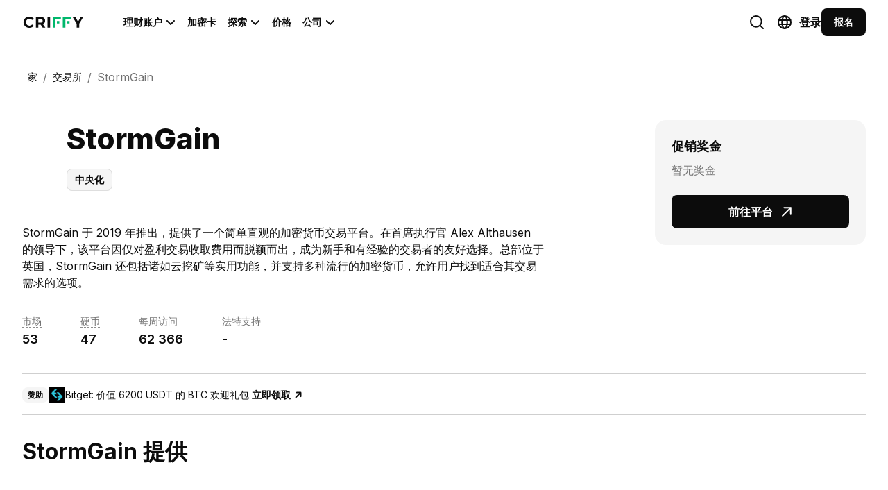

--- FILE ---
content_type: text/html; charset=utf-8
request_url: https://criffy.com/zh-CN/exchanges/stormgain
body_size: 63891
content:
<!DOCTYPE html><html lang="zh-CN"><head><meta charSet="utf-8"/><meta name="viewport" content="width=device-width, initial-scale=1"/><link rel="icon" href="/favicon.ico"/><link rel="apple-touch-icon" sizes="180x180" href="/apple-touch-icon.png"/><link rel="icon" type="image/png" sizes="32x32" href="/favicon-32x32.png"/><link rel="icon" type="image/png" sizes="16x16" href="/favicon-16x16.png"/><link rel="manifest" href="/site.webmanifest"/><link rel="mask-icon" href="/safari-pinned-tab.svg" color="#7eb56b"/><meta name="msapplication-TileColor" content="#00a300"/><meta name="theme-color" content="#ffffff"/><meta name="yandex-verification" content="846532c59fafd122"/><meta name="facebook-domain-verification" content="631bszp96y4q4rrojnyw7bke85sxdl"/><meta http-equiv="Content-Language" content="ZH"/><title>StormGain 理财优惠、评测与功能 | Criffy</title><meta name="description" content="发现 StormGain 赚钱机会：储蓄、质押、去中心化金融或贷款。 探索支持的加密货币贷款和卡。"/><link rel="canonical" href="https://criffy.com/zh-CN/exchanges/stormgain"/><link rel="alternate" hrefLang="en" href="https://criffy.com/exchanges/stormgain"/><link rel="alternate" hrefLang="ru" href="https://criffy.com/ru/exchanges/stormgain"/><link rel="alternate" hrefLang="zh-CN" href="https://criffy.com/zh-CN/exchanges/stormgain"/><link rel="alternate" hrefLang="de" href="https://criffy.com/de/exchanges/stormgain"/><link rel="alternate" hrefLang="fr" href="https://criffy.com/fr/exchanges/stormgain"/><link rel="alternate" hrefLang="it" href="https://criffy.com/it/exchanges/stormgain"/><link rel="alternate" hrefLang="pt-PT" href="https://criffy.com/pt-PT/exchanges/stormgain"/><link rel="alternate" hrefLang="pt-BR" href="https://criffy.com/pt-BR/exchanges/stormgain"/><link rel="alternate" hrefLang="es-ES" href="https://criffy.com/es-ES/exchanges/stormgain"/><meta property="og:type" content="website"/><meta property="og:title" content="StormGain 理财优惠、评测与功能 | Criffy"/><meta property="og:description" content="发现 StormGain 赚钱机会：储蓄、质押、去中心化金融或贷款。 探索支持的加密货币贷款和卡。"/><meta property="og:site_name" content="Criffy"/><meta property="og:image" content="/_next/static/media/homepage.666d4c78.png"/><meta property="og:url" content="https://criffy.com/zh-CN/exchanges/stormgain"/><meta property="twitter:title" content="StormGain 理财优惠、评测与功能 | Criffy"/><meta property="twitter:description" content="发现 StormGain 赚钱机会：储蓄、质押、去中心化金融或贷款。 探索支持的加密货币贷款和卡。"/><meta property="twitter:card" content="summary_large_image"/><meta property="twitter:site" content="@CriffyGlobal"/><meta property="twitter:image" content="/_next/static/media/homepage.666d4c78.png"/><meta property="twitter:url" content="https://criffy.com/zh-CN/exchanges/stormgain"/><link rel="preload" as="image" imageSrcSet="/_next/image?url=https%3A%2F%2Fs03.criffy.com%2Fsmall_stormgain_6a0115d6e4.png&amp;w=600&amp;q=75 600w, /_next/image?url=https%3A%2F%2Fs03.criffy.com%2Fsmall_stormgain_6a0115d6e4.png&amp;w=1200&amp;q=75 1200w" imageSizes="50vw" fetchpriority="high"/><link rel="preload" as="image" imageSrcSet="/_next/image?url=https%3A%2F%2Fs03.criffy.com%2Fsmall_wazirx_3d615e63d0.png&amp;w=600&amp;q=75 600w, /_next/image?url=https%3A%2F%2Fs03.criffy.com%2Fsmall_wazirx_3d615e63d0.png&amp;w=1200&amp;q=75 1200w" imageSizes="50vw" fetchpriority="high"/><link rel="preload" as="image" imageSrcSet="/_next/image?url=https%3A%2F%2Fs03.criffy.com%2Fsmall_yobit_78b0e5a151.png&amp;w=600&amp;q=75 600w, /_next/image?url=https%3A%2F%2Fs03.criffy.com%2Fsmall_yobit_78b0e5a151.png&amp;w=1200&amp;q=75 1200w" imageSizes="50vw" fetchpriority="high"/><link rel="preload" as="image" imageSrcSet="/_next/image?url=https%3A%2F%2Fs03.criffy.com%2Fsmall_trubit_pro_exchange_8cfb29f6da.png&amp;w=600&amp;q=75 600w, /_next/image?url=https%3A%2F%2Fs03.criffy.com%2Fsmall_trubit_pro_exchange_8cfb29f6da.png&amp;w=1200&amp;q=75 1200w" imageSizes="50vw" fetchpriority="high"/><link rel="preload" as="image" imageSrcSet="/_next/image?url=https%3A%2F%2Fs03.criffy.com%2Fsmall_zondacrypto_8aebf9055f.png&amp;w=600&amp;q=75 600w, /_next/image?url=https%3A%2F%2Fs03.criffy.com%2Fsmall_zondacrypto_8aebf9055f.png&amp;w=1200&amp;q=75 1200w" imageSizes="50vw" fetchpriority="high"/><meta name="next-head-count" content="42"/><link rel="preload" href="/_next/static/media/e4af272ccee01ff0-s.p.woff2" as="font" type="font/woff2" crossorigin="anonymous" data-next-font="size-adjust"/><link rel="preload" href="/_next/static/css/a45a58794dcb7648.css" as="style"/><link rel="stylesheet" href="/_next/static/css/a45a58794dcb7648.css" data-n-g=""/><link rel="preload" href="/_next/static/css/1b151c3314e8be4a.css" as="style"/><link rel="stylesheet" href="/_next/static/css/1b151c3314e8be4a.css" data-n-p=""/><noscript data-n-css=""></noscript><script defer="" nomodule="" src="/_next/static/chunks/polyfills-78c92fac7aa8fdd8.js"></script><script src="/_next/static/chunks/webpack-ddd93684c4dfc34d.js" defer=""></script><script src="/_next/static/chunks/framework-8964cf834c30d591.js" defer=""></script><script src="/_next/static/chunks/main-6f53e645cc8adccf.js" defer=""></script><script src="/_next/static/chunks/pages/_app-940113ddc72c2852.js" defer=""></script><script src="/_next/static/chunks/3635-557e09f0998e1418.js" defer=""></script><script src="/_next/static/chunks/471-17842ceddeb22c3e.js" defer=""></script><script src="/_next/static/chunks/3439-99e6844cc94e6d55.js" defer=""></script><script src="/_next/static/chunks/717-28b27288669815cf.js" defer=""></script><script src="/_next/static/chunks/58-a71c57af441302e8.js" defer=""></script><script src="/_next/static/chunks/4052-ceddda4469a3a238.js" defer=""></script><script src="/_next/static/chunks/1994-4ecdf67202f396ed.js" defer=""></script><script src="/_next/static/chunks/7033-8bc504505a60c5db.js" defer=""></script><script src="/_next/static/chunks/311-63fe8a15256bb14d.js" defer=""></script><script src="/_next/static/chunks/9813-d979bd5de8e37ce6.js" defer=""></script><script src="/_next/static/chunks/2646-6d643374e4ae5151.js" defer=""></script><script src="/_next/static/chunks/3798-0becfc2568d8f410.js" defer=""></script><script src="/_next/static/chunks/pages/exchanges/%5Bslug%5D-00a9a8d4cb5184e9.js" defer=""></script><script src="/_next/static/sv6RqnPmJ5RDo8-nbcz9v/_buildManifest.js" defer=""></script><script src="/_next/static/sv6RqnPmJ5RDo8-nbcz9v/_ssgManifest.js" defer=""></script></head><body><div id="__next"><div class="antialiased __className_e8ce0c"><div style="position:relative;z-index:100"></div><div></div><div id="header" class="sticky left-0 right-0 z-10 border-b transition border-transparent" style="top:0"><div style="grid-template-columns:auto 1fr" class="relative grid items-center justify-between gap-12 py-1 lg:py-3 mx-auto w-full max-w-[1376px] px-4 lg:px-8"><a class="-m-1 block rounded-lg p-1 transition-opacity hover:opacity-60" href="/zh-CN"><svg fill="none" xmlns="http://www.w3.org/2000/svg" viewBox="0 0 90 16" width="90px"><title>Criffy logo</title><path d="M10.2269 16c-1.57531 0-3.00339-.3389-4.28424-1.0166-1.26613-.6924-2.26726-1.6427-3.00338-2.8508-.7214-1.2228-1.0821-2.60037-1.0821-4.1326 0-1.53223.3607-2.90239 1.0821-4.1105.73612-1.22283 1.73725-2.17311 3.00338-2.85083C7.22351.34623 8.65895 0 10.249 0c1.3397 0 2.547.23573 3.6217.70718 1.0895.47146 2.0022 1.14917 2.7384 2.03315l-2.2967 2.12155c-1.0453-1.2081-2.3409-1.81216-3.8868-1.81216-.95692 0-1.81082.21363-2.56166.64089-.75085.41252-1.33975.99447-1.7667 1.74585C5.68501 6.18785 5.4789 7.04236 5.4789 8s.20611 1.81215.61834 2.5635c.42695.7514 1.01585 1.3407 1.7667 1.768.75084.4125 1.60474.6188 2.56166.6188 1.5459 0 2.8415-.6114 3.8868-1.8343l2.2967 2.1216c-.7362.8987-1.6489 1.5838-2.7384 2.0552-1.0895.4715-2.3041.7072-3.6438.7072ZM29.5405 15.7348l-2.9813-4.3094H23.2687v4.3094h-3.5775V.2652h6.6913c1.3692 0 2.5544.22835 3.5555.68508 1.0158.45672 1.7961 1.10497 2.3409 1.94475.5447.83978.8171 1.83425.8171 2.98342 0 1.14917-.2798 2.14365-.8392 2.98343-.5448.82504-1.325 1.45852-2.3409 1.90052l3.4671 4.9724h-3.8425Zm-.0663-9.85635c0-.86924-.2797-1.53223-.8391-1.98895-.5595-.47145-1.3766-.70718-2.4513-.70718h-2.9151v5.39227h2.9151c1.0747 0 1.8918-.23573 2.4513-.70719.5594-.47145.8391-1.13443.8391-1.98895ZM36.5966.2652h3.5776v15.4696h-3.5776V.2652ZM82.1361 10.2541v5.4807h-3.5775v-5.5249L72.5739.2652h3.7984l4.1296 6.87292L84.6316.26519h3.5113l-6.0068 9.98891Z" fill="#0C0C0C"></path><path fill-rule="evenodd" clip-rule="evenodd" d="M47.5727 3.80473V15.7348h-3.5776V.26514h11.6823v3.53959h-8.1047Zm2.4562 5.96454h3.5775v-3.58h-3.5775v3.58Zm12.1619-5.96454V15.7348h-3.5775V.26514h11.6822v3.53959h-8.1047Zm2.4563 5.96454h3.5776v-3.58h-3.5776v3.58Z" fill="#00B76C"></path></svg></a><div class="hidden lg:block"><div class="flex items-center justify-between gap-4"><nav class="flex items-center gap-4"><button class="grid cursor-default items-center gap-1 whitespace-nowrap rounded-lg px-2 py-1 text-sm font-semibold text-gray-1900 hover:text-gray-1100" style="grid-template-columns:1fr 16px"><span>理财账户</span><svg fill="none" xmlns="http://www.w3.org/2000/svg" viewBox="0 0 24 24" width="100%" class="transition-transform"><path d="M19.5 9 12 16.5 4.5 9" stroke="currentColor" stroke-width="2" stroke-linecap="round" stroke-linejoin="round" vector-effect="non-scaling-stroke"></path></svg></button><a href="/zh-CN/cards" class="relative block w-full cursor-pointer whitespace-nowrap rounded-lg px-2 py-1 text-sm font-semibold text-gray-1900 hover:text-gray-1100 transition-colors">加密卡</a><button class="grid cursor-default items-center gap-1 whitespace-nowrap rounded-lg px-2 py-1 text-sm font-semibold text-gray-1900 hover:text-gray-1100" style="grid-template-columns:1fr 16px"><span>探索</span><svg fill="none" xmlns="http://www.w3.org/2000/svg" viewBox="0 0 24 24" width="100%" class="transition-transform"><path d="M19.5 9 12 16.5 4.5 9" stroke="currentColor" stroke-width="2" stroke-linecap="round" stroke-linejoin="round" vector-effect="non-scaling-stroke"></path></svg></button><a href="/zh-CN/pricing" class="relative block w-full cursor-pointer whitespace-nowrap rounded-lg px-2 py-1 text-sm font-semibold text-gray-1900 hover:text-gray-1100 transition-colors">价格</a><button class="grid cursor-default items-center gap-1 whitespace-nowrap rounded-lg px-2 py-1 text-sm font-semibold text-gray-1900 hover:text-gray-1100" style="grid-template-columns:1fr 16px"><span>公司</span><svg fill="none" xmlns="http://www.w3.org/2000/svg" viewBox="0 0 24 24" width="100%" class="transition-transform"><path d="M19.5 9 12 16.5 4.5 9" stroke="currentColor" stroke-width="2" stroke-linecap="round" stroke-linejoin="round" vector-effect="non-scaling-stroke"></path></svg></button></nav><div class="flex items-center gap-4"><div><button aria-label="Change language" type="button" class="group/button relative block w-full rounded-lg transition outline-none focus:ring p-2 bg-transparent text-gray-1900 dark:bg-transparent dark:text-gray-1000 hover:bg-transparent hover:text-gray-1100 active:bg-transparent active:text-gray-1500 dark:hover:bg-transparent dark:hover:text-white dark:active:bg-transparent dark:active:text-gray-500 cursor-pointer"><span class="grid" style="grid-template-columns:24px"><svg fill="none" xmlns="http://www.w3.org/2000/svg" viewBox="0 0 32 32" width="100%"><path d="M14.5 25C20.299 25 25 20.299 25 14.5 25 8.70101 20.299 4 14.5 4 8.70101 4 4 8.70101 4 14.5 4 20.299 8.70101 25 14.5 25ZM21.925 21.925 28 28" stroke="currentColor" vector-effect="non-scaling-stroke" stroke-width="2" stroke-linecap="round" stroke-linejoin="round"></path></svg></span></button></div><div><button aria-label="Change language" type="button" class="group/button relative block w-full rounded-lg transition outline-none focus:ring p-2 bg-transparent text-gray-1900 dark:bg-transparent dark:text-gray-1000 hover:bg-transparent hover:text-gray-1100 active:bg-transparent active:text-gray-1500 dark:hover:bg-transparent dark:hover:text-white dark:active:bg-transparent dark:active:text-gray-500 cursor-pointer"><span class="grid" style="grid-template-columns:24px"><svg fill="none" xmlns="http://www.w3.org/2000/svg" viewBox="0 0 32 32" width="100%"><path d="M16 28c6.6274 0 12-5.3726 12-12 0-6.62742-5.3726-12-12-12C9.37258 4 4 9.37258 4 16c0 6.6274 5.37258 12 12 12Z" stroke="currentColor" stroke-width="2" stroke-miterlimit="10" vector-effect="non-scaling-stroke"></path><path d="M4.6875 12h22.625M4.6875 20h22.625" stroke="currentColor" stroke-width="2" stroke-linecap="round" stroke-linejoin="round" vector-effect="non-scaling-stroke"></path><path d="M16 27.675c2.7614 0 5-5.2271 5-11.675 0-6.44793-2.2386-11.675-5-11.675S11 9.55207 11 16c0 6.4479 2.2386 11.675 5 11.675Z" stroke="currentColor" stroke-width="2" stroke-miterlimit="10" vector-effect="non-scaling-stroke"></path></svg></span></button></div><div class="h-8 border-l border-gray-400"></div><div class=""><a href="/zh-CN/auth/login" class="group/button relative block cursor-pointer whitespace-nowrap rounded-lg font-semibold transition text-sm lg:text-base text-gray-1900 hover:text-gray-1200 focus:outline-offset-4 active:text-gray-1500"><span class="flex items-center justify-around space-x-1"><span class="block whitespace-nowrap">登录</span></span></a></div><div><a href="/zh-CN/auth/register" class="group/button relative block w-full whitespace-nowrap rounded-lg border-2 font-semibold transition cursor-pointer focus:ring px-3 py-2 text-sm border-transparent bg-gray-1900 text-white hover:bg-gray-1500 active:bg-gray-1700"><span class="grid items-center justify-center gap-1" style="grid-template-columns:auto"><span class="block whitespace-nowrap px-1">报名</span></span></a></div></div></div></div><div class="lg:hidden"><div class="flex justify-end gap-2"><div><button aria-label="Search" type="button" class="group/button relative block w-full rounded-lg transition outline-none focus:ring p-3 bg-transparent text-gray-1900 dark:bg-transparent dark:text-gray-1000 hover:bg-transparent hover:text-gray-1100 active:bg-transparent active:text-gray-1500 dark:hover:bg-transparent dark:hover:text-white dark:active:bg-transparent dark:active:text-gray-500 cursor-pointer"><span class="grid" style="grid-template-columns:24px"><svg fill="none" xmlns="http://www.w3.org/2000/svg" viewBox="0 0 32 32" width="100%"><path d="M14.5 25C20.299 25 25 20.299 25 14.5 25 8.70101 20.299 4 14.5 4 8.70101 4 4 8.70101 4 14.5 4 20.299 8.70101 25 14.5 25ZM21.925 21.925 28 28" stroke="currentColor" vector-effect="non-scaling-stroke" stroke-width="2" stroke-linecap="round" stroke-linejoin="round"></path></svg></span></button></div><div><button aria-label="Menu" type="button" class="group/button relative block w-full rounded-lg transition outline-none focus:ring p-3 bg-transparent text-gray-1900 dark:bg-transparent dark:text-gray-1000 hover:bg-transparent hover:text-gray-1100 active:bg-transparent active:text-gray-1500 dark:hover:bg-transparent dark:hover:text-white dark:active:bg-transparent dark:active:text-gray-500 cursor-pointer"><span class="grid" style="grid-template-columns:24px"><svg fill="none" xmlns="http://www.w3.org/2000/svg" viewBox="0 0 32 32" width="100%"><path d="M5 16h22M5 8h22M5 24h22" stroke="currentColor" vector-effect="non-scaling-stroke" stroke-width="2" stroke-linecap="round" stroke-linejoin="round"></path></svg></span></button></div></div></div></div></div><!--$--><div><script>(() => {
                if (typeof window === 'undefined') return

                const mql = window.matchMedia('(prefers-color-scheme: dark)')
                const theme = mql.matches === true ? 'dark' : 'light'
                document.documentElement.classList.add('theme-' + theme)
              })()</script><div class="relative mx-auto w-full max-w-[1376px] px-4 lg:px-8"><div class="mt-6 xs:mt-8"><div class="flex flex-row items-center"><div><a href="/zh-CN" type="button" class="group/button relative block w-full rounded-lg transition text-gray-1900 outline-none focus:ring-3 hover:text-[#656565] focus:text-gray-1900 active:text-gray-1500 text-sm py-1 px-2"><span class="truncate">家</span></a></div><div class="text-gray-1000">/</div><div><a href="/zh-CN/exchanges" type="button" class="group/button relative block w-full rounded-lg transition text-gray-1900 outline-none focus:ring-3 hover:text-[#656565] focus:text-gray-1900 active:text-gray-1500 text-sm py-1 px-2"><span class="truncate">交易所</span></a></div><div class="text-gray-1000">/</div><div class="ml-2 overflow-hidden text-ellipsis whitespace-nowrap text-gray-1000">StormGain</div></div></div></div><div class="mx-auto w-full max-w-[1376px] px-4 lg:px-8"><div class="mt-8 items-start justify-between xs:mt-12 lg:flex lg:space-x-8"><div class="lg:max-w-[624px] xl:max-w-[840px] 2xl:max-w-[864px]"><div class="flex items-center space-x-2 xs:space-x-4"><div class="relative flex aspect-square w-8 flex-shrink-0 xs:w-12"><img alt="StormGain" fetchpriority="high" decoding="async" data-nimg="fill" style="position:absolute;height:100%;width:100%;left:0;top:0;right:0;bottom:0;color:transparent" sizes="50vw" srcSet="/_next/image?url=https%3A%2F%2Fs03.criffy.com%2Fsmall_stormgain_6a0115d6e4.png&amp;w=600&amp;q=75 600w, /_next/image?url=https%3A%2F%2Fs03.criffy.com%2Fsmall_stormgain_6a0115d6e4.png&amp;w=1200&amp;q=75 1200w" src="/_next/image?url=https%3A%2F%2Fs03.criffy.com%2Fsmall_stormgain_6a0115d6e4.png&amp;w=1200&amp;q=75"/></div><h1 class="h2">StormGain<span class="invisible block h-0 w-0"> 评测</span></h1></div><div class="ml-10 mt-2 w-fit py-1.5 px-3 xs:ml-16 xs:mt-4 text-sm font-semibold box-border rounded-lg bg-[#F5F5F5] shadow-[inset_0_0_0_1px] shadow-[#DEDEDE]">中央化</div><div class="max-w-[624px] xl:max-w-[752px]"><div class="mt-8 xs:mt-12  prose-h2:mt-6 prose-h2:text-base prose-h2:font-semibold prose-h2:leading-[30px] first:prose-h2:mt-0 xs:prose-h2:mt-8 xs:prose-h2:text-[21px] lg:prose-h2:text-lg lg:prose-h2:leading-[34px] prose-p:mt-4 xs:prose-p:mt-2 prose-p:text-base prose-p:leading-6 lg:prose-p:text-lg lg:prose-p:leading-7"><p>StormGain 于 2019 年推出，提供了一个简单直观的加密货币交易平台。在首席执行官 Alex Althausen 的领导下，该平台因仅对盈利交易收取费用而脱颖而出，成为新手和有经验的交易者的友好选择。总部位于英国，StormGain 还包括诸如云挖矿等实用功能，并支持多种流行的加密货币，允许用户找到适合其交易需求的选项。</p>
</div><div class="md:flex md:space-x-14 mt-6 hidden xs:mt-8 md:block"><div class="box-border flex min-h-[53px] items-center justify-between border-b border-[#EAEAEA] py-3.5 text-sm md:mt-0.5 md:block md:border-b-0 md:py-0"><span class="text-gray-1000 tooltip-underline">市场</span><div class="text-sm font-semibold md:mt-0.5 md:text-lg">53</div></div><div class="box-border flex min-h-[53px] items-center justify-between border-b border-[#EAEAEA] py-3.5 text-sm md:mt-0.5 md:block md:border-b-0 md:py-0"><span class="text-gray-1000 tooltip-underline">硬币</span><div class="text-sm font-semibold md:mt-0.5 md:text-lg">47</div></div><div class="box-border flex min-h-[53px] items-center justify-between border-b border-[#EAEAEA] py-3.5 text-sm md:mt-0.5 md:block md:border-b-0 md:py-0"><div class="text-gray-1000">每周访问</div><div class="text-sm font-semibold md:mt-0.5 md:text-lg">62 366</div></div><div class="box-border flex min-h-[53px] items-center justify-between border-b border-[#EAEAEA] py-3.5 text-sm md:mt-0.5 md:block md:border-b-0 md:py-0"><div class="text-gray-1000">法特支持</div><div class="text-sm font-semibold md:mt-0.5 md:text-lg"><div class="flex cursor-pointer flex-col items-end md:flex-row md:items-center md:space-x-2">-</div></div></div></div><div class="md:hidden" style="height:0;overflow:hidden;transition:height .25s cubic-bezier(0.215, 0.61, 0.355, 1)"><div style="overflow:hidden"><div class="md:flex md:space-x-14 mt-6 xs:mt-8"><div class="box-border flex min-h-[53px] items-center justify-between border-b border-[#EAEAEA] py-3.5 text-sm md:mt-0.5 md:block md:border-b-0 md:py-0"><span class="text-gray-1000 tooltip-underline">市场</span><div class="text-sm font-semibold md:mt-0.5 md:text-lg">53</div></div><div class="box-border flex min-h-[53px] items-center justify-between border-b border-[#EAEAEA] py-3.5 text-sm md:mt-0.5 md:block md:border-b-0 md:py-0"><span class="text-gray-1000 tooltip-underline">硬币</span><div class="text-sm font-semibold md:mt-0.5 md:text-lg">47</div></div><div class="box-border flex min-h-[53px] items-center justify-between border-b border-[#EAEAEA] py-3.5 text-sm md:mt-0.5 md:block md:border-b-0 md:py-0"><div class="text-gray-1000">每周访问</div><div class="text-sm font-semibold md:mt-0.5 md:text-lg">62 366</div></div><div class="box-border flex min-h-[53px] items-center justify-between border-b border-[#EAEAEA] py-3.5 text-sm md:mt-0.5 md:block md:border-b-0 md:py-0"><div class="text-gray-1000">法特支持</div><div class="text-sm font-semibold md:mt-0.5 md:text-lg"><div class="flex cursor-pointer flex-col items-end md:flex-row md:items-center md:space-x-2">-</div></div></div></div></div></div><div class="mt-6 w-fit xs:mt-8 md:hidden"><button class="group/button px-2 py-1 relative block  whitespace-nowrap rounded-lg font-semibold transition text-sm lg:text-base text-gray-1900 hover:text-gray-1200 focus:outline-offset-4 active:text-gray-1500 cursor-pointer focus:ring"><span class="flex items-center justify-around space-x-1"><span class="block whitespace-nowrap">显示更多信息</span><div class="w-4"><svg fill="none" xmlns="http://www.w3.org/2000/svg" viewBox="0 0 24 24" width="100%" class="transition-transform"><path d="M19.5 9 12 16.5 4.5 9" stroke="currentColor" stroke-width="2" stroke-linecap="round" stroke-linejoin="round" vector-effect="non-scaling-stroke"></path></svg></div></span></button></div></div></div><div class="rounded-2xl bg-[#F5F5F5] py-4 px-4 xs:py-6 xs:px-6 shrink-0 lg:w-[304px] flex flex-col items-center md:flex-row md:gap-12 lg:block lg:gap-12 mt-6 xs:mt-8 lg:mt-0"><div class="order-1 text-center md:order-2 md:text-left"><div class="h5">促销奖金</div><div class="text-sm-responsive mt-2 text-gray-1000">暂无奖金</div></div><div class="order-2 mt-4 w-full xs:mt-6 md:order-1 md:mt-0 md:w-[256px] lg:mt-6"><a target="_blank" href="/go/stormgain" class="group/button relative block w-full whitespace-nowrap rounded-lg border-2 font-semibold transition cursor-pointer focus:ring px-4.5 py-2.5 text-base border-transparent bg-gray-1900 text-white hover:bg-gray-1500 active:bg-gray-1700"><span class="grid items-center justify-center gap-1" style="grid-template-columns:auto 24px"><span class="block whitespace-nowrap px-1">前往平台</span><svg fill="none" xmlns="http://www.w3.org/2000/svg" viewBox="0 0 32 32" width="100%" class="-rotate-45 transition-transform group-hover/button:translate-x-1 group-hover/button:-translate-y-1"><path d="M5 16h22M18 7l9 9-9 9" stroke="currentColor" stroke-width="2" stroke-linecap="round" stroke-linejoin="round" vector-effect="non-scaling-stroke"></path></svg></span></a></div></div></div><div class="border-t border-b border-gray-400 mt-6 xs:mt-8"><div style="padding:0" class="mx-auto w-full max-w-[1376px] px-4 lg:px-8"><div class="py-4" data-gtm="ad-content-block"><a target="_blank" rel="sponsored" class="grid grid-cols-1 items-center gap-2 lg:inline-flex group/link" href="https://partner.bitget.com/bg/W0Z0UA"><div class="flex items-center gap-2"><div style="grid-template-columns:auto" class="text-[11px] font-semibold uppercase leading-[18px] text-gray-1000 grid w-fit items-center justify-around gap-1 rounded-lg border font-semibold bg-gray-100 text-gray-1900 border-gray-300 border-none py-0.5 px-2 text-[11px] leading-[18px]"><span class="block whitespace-nowrap">赞助</span></div><img alt="bitget.png" loading="lazy" width="24" height="24" decoding="async" data-nimg="1" class="h-6 w-6" style="color:transparent" src="https://s03.criffy.com/small_bitget_36c24316ed.png"/><div class="block lg:hidden "><div class="flex items-center text-sm font-semibold"><div>立即领取</div><svg fill="none" xmlns="http://www.w3.org/2000/svg" viewBox="0 0 32 32" width="14" height="14" class="ml-1 -rotate-45 transition-transform group-hover/link:translate-x-1 group-hover/link:-translate-y-1"><path d="M5 16h22M18 7l9 9-9 9" stroke="currentColor" stroke-width="2" stroke-linecap="round" stroke-linejoin="round" vector-effect="non-scaling-stroke"></path></svg></div></div></div><div class="text-sm">Bitget: 价值 6200 USDT 的 BTC 欢迎礼包<!-- --> <span class="hidden lg:inline-block"><div class="flex items-center font-semibold"><div>立即领取</div><svg fill="none" xmlns="http://www.w3.org/2000/svg" viewBox="0 0 32 32" width="14" height="14" class="ml-1 -rotate-45 transition-transform group-hover/link:translate-x-1 group-hover/link:-translate-y-1"><path d="M5 16h22M18 7l9 9-9 9" stroke="currentColor" stroke-width="2" stroke-linecap="round" stroke-linejoin="round" vector-effect="non-scaling-stroke"></path></svg></div></span></div></a></div></div></div></div><div class="mt-6 xs:mt-8 mx-auto w-full max-w-[1376px] px-4 lg:px-8"><h3 class="text-2xl-responsive mb-6 font-bold xs:mb-8">StormGain<!-- --> <!-- -->提供</h3><div class="no-scrollbar overflow-y-hidden overflow-x-scroll"><div class="flex w-full min-w-max flex-nowrap border-b border-gray-400 text-center"><div class="not:last:mr-2 relative inline-block px-4 pt-[13px] pb-[15px] text-gray-1900 text-primary-500 before:absolute before:bottom-[-1px] before:left-0 before:block before:h-0.5 before:w-full before:bg-gray-1900"><button type="button" class="outline-offset-4"><span class="whitespace-nowrap text-base font-semibold"><div>赚取优惠<span class="font-normal text-gray-1000"> <!-- -->0</span></div></span></button></div></div></div><div class="hidden py-8 md:block"><div><div class="items-center justify-between lg:flex"><div class="flex items-center gap-2"><div class="w-[267px] flex-shrink-0 lg:w-[300px]"><div aria-expanded="false" aria-haspopup="dialog"><button style="height:48px" class="grid w-full grid-cols-[auto_20px] items-center gap-3 overflow-hidden bg-white outline-none focus:ring-2 text-left text-base leading-5 tracking-wide text-gray-900 rounded-lg border px-[15px] transition h-12 rounded-3xl border-gray-1000 hover:border-gray-1000 hover:shadow-[inset_0_0_0_1px_#727272] active:border-black active:shadow-[inset_0_0_0_1px_#0C0C0C]"><span class="min-w-0 overflow-hidden truncate text-gray-900 text-sm sm:text-base"><span class="grid grid-cols-[auto_1fr] items-center gap-2"><svg fill="none" xmlns="http://www.w3.org/2000/svg" viewBox="0 0 32 32" width="24" class="text-gray-1000"><path d="M14.5 25C20.299 25 25 20.299 25 14.5 25 8.70101 20.299 4 14.5 4 8.70101 4 4 8.70101 4 14.5 4 20.299 8.70101 25 14.5 25ZM21.925 21.925 28 28" stroke="currentColor" vector-effect="non-scaling-stroke" stroke-width="2" stroke-linecap="round" stroke-linejoin="round"></path></svg><span class="truncate">搜索您的硬币</span></span></span><span class="h-5 w-5 rounded-sm transition-all hover:bg-[#eee]"><svg fill="none" xmlns="http://www.w3.org/2000/svg" viewBox="0 0 24 24" width="100%"><path d="M19.5 9 12 16.5 4.5 9" stroke="currentColor" stroke-width="2" stroke-linecap="round" stroke-linejoin="round" vector-effect="non-scaling-stroke"></path></svg></span></button></div></div><div class="flex gap-2 overflow-x-auto py-0.5 md:mx-0 md:w-full whitespace-nowrap style_scrollTabs__c1rC9"><button class="shadow-[inset_0_0_0_1px] flex cursor-pointer items-center gap-2 rounded-[24px] px-4 py-2.5 text-sm outline-none transition-colors transition-shadow xs:py-3 xs:px-6 xs:text-base bg-gray-1900 text-gray-600 shadow-gray-1900 hover:bg-gray-1500 focus:ring-2 active:bg-gray-1700"><span class="font-semibold text-white">所有硬币</span></button></div></div><div class="flex cursor-pointer mt-5 hidden md:flex lg:mt-0"><div class=""><button class="group/button px-2 py-1 relative block  whitespace-nowrap rounded-lg font-semibold transition text-sm lg:text-base text-gray-1900 hover:text-gray-1200 focus:outline-offset-4 active:text-gray-1500 cursor-pointer focus:ring"><span class="flex items-center justify-around space-x-1"><div class="w-4 xs:w-6"><svg width="100%" viewBox="0 0 24 24" fill="none" xmlns="http://www.w3.org/2000/svg"><path d="M12.75 16.125H3.75" stroke="currentColor" stroke-width="2" stroke-linecap="round" stroke-linejoin="round"></path><path d="M20.25 16.125H15.75" stroke="currentColor" stroke-width="2" stroke-linecap="round" stroke-linejoin="round"></path><path d="M6.75 7.875H3.75" stroke="currentColor" stroke-width="2" stroke-linecap="round" stroke-linejoin="round"></path><path d="M20.25 7.875H9.75" stroke="currentColor" stroke-width="2" stroke-linecap="round" stroke-linejoin="round"></path><path d="M9.75 5.625V10.125" stroke="currentColor" stroke-width="2" stroke-linecap="round" stroke-linejoin="round"></path><path d="M15.75 18.375V13.875" stroke="currentColor" stroke-width="2" stroke-linecap="round" stroke-linejoin="round"></path></svg></div><span class="block whitespace-nowrap"><div class="flex items-center">显示筛选器</div></span></span></button></div></div></div></div></div><div class="py-6 xs:pt-8 xs:pb-7 md:hidden"><div class="mb-6"><div aria-expanded="false" aria-haspopup="dialog"><button style="height:48px" class="grid w-full grid-cols-[auto_20px] items-center gap-3 overflow-hidden bg-white outline-none focus:ring-2 text-left text-base leading-5 tracking-wide text-gray-900 rounded-lg border px-[15px] transition h-12 rounded-3xl border-gray-1000 hover:border-gray-1000 hover:shadow-[inset_0_0_0_1px_#727272] active:border-black active:shadow-[inset_0_0_0_1px_#0C0C0C]"><span class="min-w-0 overflow-hidden truncate text-gray-900 text-sm sm:text-base"><span class="grid grid-cols-[auto_1fr] items-center gap-2"><svg fill="none" xmlns="http://www.w3.org/2000/svg" viewBox="0 0 32 32" width="24" class="text-gray-1000"><path d="M14.5 25C20.299 25 25 20.299 25 14.5 25 8.70101 20.299 4 14.5 4 8.70101 4 4 8.70101 4 14.5 4 20.299 8.70101 25 14.5 25ZM21.925 21.925 28 28" stroke="currentColor" vector-effect="non-scaling-stroke" stroke-width="2" stroke-linecap="round" stroke-linejoin="round"></path></svg><span class="truncate">搜索您的硬币</span></span></span><span class="h-5 w-5 rounded-sm transition-all hover:bg-[#eee]"><svg fill="none" xmlns="http://www.w3.org/2000/svg" viewBox="0 0 24 24" width="100%"><path d="M19.5 9 12 16.5 4.5 9" stroke="currentColor" stroke-width="2" stroke-linecap="round" stroke-linejoin="round" vector-effect="non-scaling-stroke"></path></svg></span></button></div></div><div class="hidden items-center gap-x-2 gap-y-3 md:flex md:flex-wrap"><button aria-expanded="false" aria-haspopup="dialog" class="grid grid-cols-[1fr_auto] items-center justify-between gap-2 h-10 cursor-pointer rounded-[20px] bg-gray-100 px-4 outline-none focus:ring text-sm text-gray-1000 active:bg-gray-300 hover:bg-[#EAEAEA] transition-colors"><div class="flex min-w-0 gap-1"><div class="truncate"><span>状态</span></div></div><div class="ml-auto flex items-center gap-1"><span class="h-4 w-4 transition-colors hover:text-black"><svg fill="none" xmlns="http://www.w3.org/2000/svg" viewBox="0 0 24 24" width="100%" class="h-4 w-4"><path d="M19.5 9 12 16.5 4.5 9" stroke="currentColor" stroke-width="2" stroke-linecap="round" stroke-linejoin="round" vector-effect="non-scaling-stroke"></path></svg></span></div></button><div><div aria-expanded="false" aria-haspopup="dialog"><button class="grid grid-cols-[1fr_auto] items-center justify-between gap-2 h-10 cursor-pointer rounded-[20px] bg-gray-100 px-4 outline-none focus:ring text-sm text-gray-1000 active:bg-gray-300 hover:bg-[#EAEAEA] transition-colors w-full"><div class="flex min-w-0"><div class="truncate"><span>产品名称</span></div></div><div class="ml-auto flex items-center gap-1"><span class="h-4 w-4 transition-colors hover:text-black"><svg fill="none" xmlns="http://www.w3.org/2000/svg" viewBox="0 0 24 24" width="100%" class="h-4 w-4"><path d="M19.5 9 12 16.5 4.5 9" stroke="currentColor" stroke-width="2" stroke-linecap="round" stroke-linejoin="round" vector-effect="non-scaling-stroke"></path></svg></span></div></button></div></div><button aria-expanded="false" aria-haspopup="dialog" class="grid grid-cols-[1fr_auto] items-center justify-between gap-2 h-10 cursor-pointer rounded-[20px] bg-gray-100 px-4 outline-none focus:ring text-sm text-gray-1000 active:bg-gray-300 hover:bg-[#EAEAEA] transition-colors"><div class="flex min-w-0 gap-1"><div class="truncate"><span>学期</span></div></div><div class="ml-auto flex items-center gap-1"><span class="h-4 w-4 transition-colors hover:text-black"><svg fill="none" xmlns="http://www.w3.org/2000/svg" viewBox="0 0 24 24" width="100%" class="h-4 w-4"><path d="M19.5 9 12 16.5 4.5 9" stroke="currentColor" stroke-width="2" stroke-linecap="round" stroke-linejoin="round" vector-effect="non-scaling-stroke"></path></svg></span></div></button><div class=""><button class="group/button px-2 py-1 relative block  whitespace-nowrap rounded-lg font-semibold transition text-base text-gray-1900 cursor-default opacity-30" disabled=""><span class="flex items-center justify-around space-x-1"><span class="block whitespace-nowrap">清除所有</span></span></button></div></div><div class="flex md:hidden"><div class="flex items-center space-x-4"><div class=""><button class="group/button px-2 py-1 relative block  whitespace-nowrap rounded-lg font-semibold transition text-sm lg:text-base text-gray-1900 hover:text-gray-1200 focus:outline-offset-4 active:text-gray-1500 cursor-pointer focus:ring"><span class="flex items-center justify-around space-x-1"><div class="w-4 xs:w-6"><svg width="100%" viewBox="0 0 24 24" fill="none" xmlns="http://www.w3.org/2000/svg" class=""><path d="M15.375 9L12 5.25L8.625 9" stroke="currentColor" stroke-width="2" stroke-linecap="round" stroke-linejoin="round"></path><path d="M15.375 15L12 18.75L8.625 15" stroke="currentColor" stroke-width="2" stroke-linecap="round" stroke-linejoin="round"></path></svg></div><span class="block whitespace-nowrap">排序</span></span></button></div><div class="h-6 w-[1px] bg-gray-400"></div><div class="flex cursor-pointer"><div class=""><button class="group/button px-2 py-1 relative block  whitespace-nowrap rounded-lg font-semibold transition text-sm lg:text-base text-gray-1900 hover:text-gray-1200 focus:outline-offset-4 active:text-gray-1500 cursor-pointer focus:ring"><span class="flex items-center justify-around space-x-1"><div class="w-4 xs:w-6"><svg width="100%" viewBox="0 0 24 24" fill="none" xmlns="http://www.w3.org/2000/svg"><path d="M12.75 16.125H3.75" stroke="currentColor" stroke-width="2" stroke-linecap="round" stroke-linejoin="round"></path><path d="M20.25 16.125H15.75" stroke="currentColor" stroke-width="2" stroke-linecap="round" stroke-linejoin="round"></path><path d="M6.75 7.875H3.75" stroke="currentColor" stroke-width="2" stroke-linecap="round" stroke-linejoin="round"></path><path d="M20.25 7.875H9.75" stroke="currentColor" stroke-width="2" stroke-linecap="round" stroke-linejoin="round"></path><path d="M9.75 5.625V10.125" stroke="currentColor" stroke-width="2" stroke-linecap="round" stroke-linejoin="round"></path><path d="M15.75 18.375V13.875" stroke="currentColor" stroke-width="2" stroke-linecap="round" stroke-linejoin="round"></path></svg></div><span class="block whitespace-nowrap"><div class="flex items-center">过滤器</div></span></span></button></div></div></div></div></div><div><div class="flex h-[276px] flex-col items-center justify-center rounded-2xl bg-gray-100 xs:h-[352px] md:h-[416px]"><svg xmlns="http://www.w3.org/2000/svg" width="40" height="40" viewBox="0 0 40 40" fill="none" class="h-10 w-10 xs:h-16 xs:w-16"><path d="M20.8906 33.1094L33.5468 20.4531C36.6562 17.3281 37.1093 12.2188 34.1718 8.95313C33.4352 8.13017 32.5384 7.46607 31.5364 7.00138C30.5344 6.5367 29.4481 6.2812 28.344 6.25049C27.2399 6.21978 26.1412 6.4145 25.1149 6.82277C24.0886 7.23104 23.1563 7.84427 22.375 8.625L20 11.0156L17.9531 8.95313C14.8281 5.84375 9.71872 5.39063 6.4531 8.32813C5.63014 9.06482 4.96604 9.96158 4.50135 10.9636C4.03667 11.9656 3.78117 13.0519 3.75046 14.156C3.71975 15.2601 3.91447 16.3588 4.32274 17.3851C4.73101 18.4114 5.34424 19.3437 6.12497 20.125L19.1093 33.1094C19.3463 33.3441 19.6664 33.4758 20 33.4758C20.3335 33.4758 20.6536 33.3441 20.8906 33.1094V33.1094Z" stroke="#0C0C0C" stroke-width="2" stroke-linecap="round" stroke-linejoin="round"></path><path d="M20.5831 28.5145L28.3962 20.3802C30.3157 18.3717 30.5954 15.0879 28.782 12.989C28.3272 12.4601 27.7736 12.0333 27.155 11.7346C26.5365 11.436 25.8659 11.2718 25.1843 11.252C24.5027 11.2323 23.8244 11.3574 23.1908 11.6198C22.5573 11.8822 21.9817 12.2764 21.4994 12.7781L20.0333 14.3146L18.7697 12.989C16.8405 10.9906 13.6863 10.6994 11.6704 12.5873C11.1623 13.0608 10.7524 13.6372 10.4655 14.2812C10.1786 14.9252 10.0209 15.6233 10.0019 16.3329C9.98298 17.0426 10.1032 17.7487 10.3552 18.4084C10.6073 19.068 10.9858 19.6672 11.4678 20.1693L19.4834 28.5145C19.6298 28.6654 19.8273 28.75 20.0333 28.75C20.2392 28.75 20.4368 28.6654 20.5831 28.5145Z" fill="#FED5D5"></path><path d="M20 11.0156L17.5 13.75L22.5 18.75L20 21.25" stroke="#0C0C0C" stroke-width="2" stroke-linecap="round" stroke-linejoin="round"></path></svg><div class="mt-2 text-base font-semibold xs:text-lg">我们暂时没有优惠</div><div class="mt-1 text-center text-sm text-gray-1000">创建提醒，当优惠出现时我们会通知您</div><a class="mt-6" href="/zh-CN/auth/register"><div class="flex"><button data-gtm="open-create-alert-popup" type="button" class="group/button relative block w-full rounded-lg border-2 font-semibold transition outline-none focus-visible:ring-2 px-3 py-1.5 border-transparent bg-gray-1900 text-white hover:bg-gray-1500 active:bg-gray-1700 cursor-pointer"><span class="grid items-center justify-around gap-1" style="grid-template-columns:16px 1fr"><svg xmlns="http://www.w3.org/2000/svg" width="100%" fill="none" viewBox="0 0 24 24"><path stroke="currentColor" stroke-linecap="round" stroke-linejoin="round" stroke-width="2" d="M3.75 12h16.5M12 3.75v16.5"></path></svg><span class="block px-1">创建警报</span></span></button></div></a></div></div></div><div class="Toastify"></div><div class="mt-6 xs:mt-8 lg:mt-16 mx-auto w-full max-w-[1376px] px-4 lg:px-8"><div class="grid grid-cols-6 gap-x-4 md:grid-cols-12 lg:gap-x-6 2xl:gap-x-8"><div class="mt-6 xs:mt-8 col-span-6 md:col-span-11 md:col-start-2 lg:max-w-[752px] prose:text-gray-1900 prose-p:mt-4 xs:prose-p:mt-6 prose-p:text-base prose-p:leading-6 lg:prose-p:text-lg lg:prose-p:leading-7 prose-h2:mt-6 prose-h2:text-xl prose-h2:font-bold prose-h2:leading-[30px] first:prose-h2:mt-0 xs:prose-h2:mt-8 xs:prose-h2:text-[21px] lg:prose-h2:text-2xl lg:prose-h2:leading-[34px]"><h2>StormGain 的加密货币收益提醒</h2><p>Criffy 为您提供了完美的方式，帮助您掌握加密货币交易所的收益计划。对于 StormGain，您可以轻松追踪新的收益机会，关注特定产品的 APY 变化，或在可以开始赚取特定加密货币利息时收到通知。创建警报让您随时了解 StormGain 上的最佳收益机会！</p><h2>StormGain 加密卡</h2><p>目前，我们没有关于 StormGain 的加密货币卡的信息。不过，您可以探索并<a class="link-brand-1" href="/zh-CN/cards">选择合适的加密货币卡</a>。我们的选择包括各种提供不同福利和功能的卡，确保您找到最符合需求的最佳选择。无论您是在寻找现金返还、低费用还是特定优惠，我们的比较工具将指导您做出正确的选择。</p><div class="block" style="height:0;overflow:hidden;transition:height .25s cubic-bezier(0.215, 0.61, 0.355, 1)"><div style="overflow:hidden"><div class="pt-6 xs:pt-8"><h2>StormGain 支持的加密货币</h2><p>StormGain 提供了令人印象深刻的 47 种不同的加密货币，从比特币和以太坊等知名巨头到各种各样有趣的山寨币。拥有 53 个交易对，您有大量的机会可以探索和交易。</p><h2>StormGain 支持的法定货币</h2><p>我们尚未有关于StormGain是否支持法定货币的信息。如果StormGain添加了法币支持，我们将自动更新此页面。</p><h2>StormGain 的存取款方式</h2>
<p>StormGain 提供多种用户友好的存款和取款选项，以满足不同需求。您可以通过从现有钱包转移加密货币或通过 Simplex 和 Koinal 等服务使用信用卡或借记卡购买加密货币来轻松存款。虽然加密货币存款是免费的，但通过银行卡交易可能会产生小额费用，例如 Simplex 收取 3.5%，Koinal 收取 4%。对于取款，资金可以发送到外部加密钱包，费用取决于具体的加密货币。位于欧盟的用户还可以使用 SEPA 银行转账，该服务费用低且存款免费。建议查看平台的最新政策，以了解任何变化。</p>
<h2>StormGain 贷款</h2>
<p>StormGain 目前不提供特定的贷款产品，但平台上的其他功能可能会引起用户的兴趣。</p>
<h2>StormGain 限制的国家</h2>
<p>有关存取款方式的信息仍然有效。StormGain 提供加密货币转账、通过 Simplex 或 Koinal 使用银行卡购买以及欧盟用户的 SEPA 银行转账等选项。费用可能因所选方式而异。</p>
<h2>StormGain 是否可以使用杠杆或保证金交易？</h2>
<p>StormGain 提供杠杆交易，允许用户通过借款增加头寸规模。最大杠杆取决于资产，例如 BTC/USD 对最高可达 150 倍。尽管这可能会增加潜在利润，但也伴随着更高的亏损风险。谨慎使用杠杆并充分了解相关风险非常重要。</p>
<h2>StormGain 现货交易</h2>
<p>StormGain 提供 BTC、ETH、LTC、XRP、USDT 等流行加密货币的现货交易。用户可以选择 14 个以 USDT 和 BTC 为交易对的选项，以及交易代币化黄金和白银。这一功能允许直接买卖数字资产，无需杠杆，非常适合喜欢传统交易方式的用户。</p>
<h2>StormGain 收益服务</h2>
<p>StormGain 提供多种收益服务，旨在帮助用户增长加密资产。通过比特币云挖矿，用户可以每四小时激活一次矿机挖掘比特币，交易量越大，挖矿速度越快。Unlocked Staking 允许用户在加密资产上赚取利息，同时保持其可用于交易或交换。此外，与 Nexo 的合作使用户能够每日获得 3% 至 8% 的年化收益率 (APY) 利息，无需锁定期。这些选项使资产增长更加灵活和便捷。</p>
<h2>StormGain OTC 交易</h2>
<p>StormGain 提供大额交易的 OTC 交易方式，使用户可以直接执行大宗交易。这有助于减少市场影响并保持价格稳定，是机构投资者和管理大量加密货币的个人的绝佳选择。</p>
<h2>StormGain 的费用</h2>
<p>StormGain 的交易费率在 0.095% 至 0.25% 之间，具体取决于交易对的流动性。对于杠杆交易，仅对盈利交易收取 10% 的佣金，亏损交易则不收费。根据资产，每日持仓费用为 0.10% 至 0.30%。通过信用卡存款的费用为 3.5%（或至少 10 美元，使用 Simplex）和 4%（使用 Koinal），而加密货币存款是免费的。取款费用包括固定部分，例如比特币的 0.0006 BTC，以及 0.10% 的费用。建议查看平台以获取最新的费用结构。</p>
</div></div></div><div class="mt-6 w-fit xs:mt-8"><button class="group/button px-2 py-1 relative block  whitespace-nowrap rounded-lg font-semibold transition text-sm lg:text-base text-gray-1900 hover:text-gray-1200 focus:outline-offset-4 active:text-gray-1500 cursor-pointer focus:ring"><span class="flex items-center justify-around space-x-1"><span class="block whitespace-nowrap">阅读更多</span><div class="w-4"><svg fill="none" xmlns="http://www.w3.org/2000/svg" viewBox="0 0 24 24" width="100%" class="transition-transform"><path d="M19.5 9 12 16.5 4.5 9" stroke="currentColor" stroke-width="2" stroke-linecap="round" stroke-linejoin="round" vector-effect="non-scaling-stroke"></path></svg></div></span></button></div></div></div></div><div class="w-full overflow-hidden"><div class="relative py-12 xs:py-16 lg:py-24 mx-auto w-full max-w-[1376px] px-4 lg:px-8"><h2 class="text-2xl-responsive font-bold">类似于StormGain的加密货币交易所</h2><p class="text-base-responsive mt-4">查看其他访问次数相似的热门加密货币交易所</p><div class="mt-8 flex space-x-6 xs:mt-12 2xl:space-x-8"><div class="cursor-pointer rounded-2xl transition-all hover:shadow-[0_10px_20px_0_rgba(0,0,0,0.1)] w-full"><a href="/zh-CN/exchanges/wazirx" class="group/button flex items-center gap-3 rounded-2xl py-6 pl-6 pr-[65px] shadow-[inset_0_0_0_2px] shadow-gray-1900 transition-all hover:shadow-[inset_0_0_0_1px] hover:shadow-gray-100"><div class="relative flex aspect-square w-8"><img alt="WazirX" fetchpriority="high" decoding="async" data-nimg="fill" style="position:absolute;height:100%;width:100%;left:0;top:0;right:0;bottom:0;color:transparent" sizes="50vw" srcSet="/_next/image?url=https%3A%2F%2Fs03.criffy.com%2Fsmall_wazirx_3d615e63d0.png&amp;w=600&amp;q=75 600w, /_next/image?url=https%3A%2F%2Fs03.criffy.com%2Fsmall_wazirx_3d615e63d0.png&amp;w=1200&amp;q=75 1200w" src="/_next/image?url=https%3A%2F%2Fs03.criffy.com%2Fsmall_wazirx_3d615e63d0.png&amp;w=1200&amp;q=75"/></div><div><div class="grid grid-cols-[auto_16px] items-center gap-1 xs:grid-cols-[auto_24px] xs:gap-2 border-box group-hover/button:text-[#656565]"><div class="overflow-hidden text-ellipsis whitespace-nowrap text-base font-semibold xs:text-lg">WazirX</div><svg fill="none" xmlns="http://www.w3.org/2000/svg" viewBox="0 0 32 32" width="100%" class="transition-transform group-hover/button:translate-x-1"><path d="M5 16h22M18 7l9 9-9 9" stroke="currentColor" stroke-width="2" stroke-linecap="round" stroke-linejoin="round" vector-effect="non-scaling-stroke"></path></svg></div><p class="text-sm text-gray-1000">中央化</p></div></a></div><div class="cursor-pointer rounded-2xl transition-all hover:shadow-[0_10px_20px_0_rgba(0,0,0,0.1)] w-full"><a href="/zh-CN/exchanges/yobit" class="group/button flex items-center gap-3 rounded-2xl py-6 pl-6 pr-[65px] shadow-[inset_0_0_0_2px] shadow-gray-1900 transition-all hover:shadow-[inset_0_0_0_1px] hover:shadow-gray-100"><div class="relative flex aspect-square w-8"><img alt="YoBit" fetchpriority="high" decoding="async" data-nimg="fill" style="position:absolute;height:100%;width:100%;left:0;top:0;right:0;bottom:0;color:transparent" sizes="50vw" srcSet="/_next/image?url=https%3A%2F%2Fs03.criffy.com%2Fsmall_yobit_78b0e5a151.png&amp;w=600&amp;q=75 600w, /_next/image?url=https%3A%2F%2Fs03.criffy.com%2Fsmall_yobit_78b0e5a151.png&amp;w=1200&amp;q=75 1200w" src="/_next/image?url=https%3A%2F%2Fs03.criffy.com%2Fsmall_yobit_78b0e5a151.png&amp;w=1200&amp;q=75"/></div><div><div class="grid grid-cols-[auto_16px] items-center gap-1 xs:grid-cols-[auto_24px] xs:gap-2 border-box group-hover/button:text-[#656565]"><div class="overflow-hidden text-ellipsis whitespace-nowrap text-base font-semibold xs:text-lg">YoBit</div><svg fill="none" xmlns="http://www.w3.org/2000/svg" viewBox="0 0 32 32" width="100%" class="transition-transform group-hover/button:translate-x-1"><path d="M5 16h22M18 7l9 9-9 9" stroke="currentColor" stroke-width="2" stroke-linecap="round" stroke-linejoin="round" vector-effect="non-scaling-stroke"></path></svg></div><p class="text-sm text-gray-1000">中央化</p></div></a></div><div class="cursor-pointer rounded-2xl transition-all hover:shadow-[0_10px_20px_0_rgba(0,0,0,0.1)] w-full"><a href="/zh-CN/exchanges/mexo-exchange" class="group/button flex items-center gap-3 rounded-2xl py-6 pl-6 pr-[65px] shadow-[inset_0_0_0_2px] shadow-gray-1900 transition-all hover:shadow-[inset_0_0_0_1px] hover:shadow-gray-100"><div class="relative flex aspect-square w-8"><img alt="TruBit Pro" fetchpriority="high" decoding="async" data-nimg="fill" style="position:absolute;height:100%;width:100%;left:0;top:0;right:0;bottom:0;color:transparent" sizes="50vw" srcSet="/_next/image?url=https%3A%2F%2Fs03.criffy.com%2Fsmall_trubit_pro_exchange_8cfb29f6da.png&amp;w=600&amp;q=75 600w, /_next/image?url=https%3A%2F%2Fs03.criffy.com%2Fsmall_trubit_pro_exchange_8cfb29f6da.png&amp;w=1200&amp;q=75 1200w" src="/_next/image?url=https%3A%2F%2Fs03.criffy.com%2Fsmall_trubit_pro_exchange_8cfb29f6da.png&amp;w=1200&amp;q=75"/></div><div><div class="grid grid-cols-[auto_16px] items-center gap-1 xs:grid-cols-[auto_24px] xs:gap-2 border-box group-hover/button:text-[#656565]"><div class="overflow-hidden text-ellipsis whitespace-nowrap text-base font-semibold xs:text-lg">TruBit Pro</div><svg fill="none" xmlns="http://www.w3.org/2000/svg" viewBox="0 0 32 32" width="100%" class="transition-transform group-hover/button:translate-x-1"><path d="M5 16h22M18 7l9 9-9 9" stroke="currentColor" stroke-width="2" stroke-linecap="round" stroke-linejoin="round" vector-effect="non-scaling-stroke"></path></svg></div><p class="text-sm text-gray-1000">中央化</p></div></a></div><div class="cursor-pointer rounded-2xl transition-all hover:shadow-[0_10px_20px_0_rgba(0,0,0,0.1)] w-full"><a href="/zh-CN/exchanges/zonda" class="group/button flex items-center gap-3 rounded-2xl py-6 pl-6 pr-[65px] shadow-[inset_0_0_0_2px] shadow-gray-1900 transition-all hover:shadow-[inset_0_0_0_1px] hover:shadow-gray-100"><div class="relative flex aspect-square w-8"><img alt="Zondacrypto" fetchpriority="high" decoding="async" data-nimg="fill" style="position:absolute;height:100%;width:100%;left:0;top:0;right:0;bottom:0;color:transparent" sizes="50vw" srcSet="/_next/image?url=https%3A%2F%2Fs03.criffy.com%2Fsmall_zondacrypto_8aebf9055f.png&amp;w=600&amp;q=75 600w, /_next/image?url=https%3A%2F%2Fs03.criffy.com%2Fsmall_zondacrypto_8aebf9055f.png&amp;w=1200&amp;q=75 1200w" src="/_next/image?url=https%3A%2F%2Fs03.criffy.com%2Fsmall_zondacrypto_8aebf9055f.png&amp;w=1200&amp;q=75"/></div><div><div class="grid grid-cols-[auto_16px] items-center gap-1 xs:grid-cols-[auto_24px] xs:gap-2 border-box group-hover/button:text-[#656565]"><div class="overflow-hidden text-ellipsis whitespace-nowrap text-base font-semibold xs:text-lg">Zondacrypto</div><svg fill="none" xmlns="http://www.w3.org/2000/svg" viewBox="0 0 32 32" width="100%" class="transition-transform group-hover/button:translate-x-1"><path d="M5 16h22M18 7l9 9-9 9" stroke="currentColor" stroke-width="2" stroke-linecap="round" stroke-linejoin="round" vector-effect="non-scaling-stroke"></path></svg></div><p class="text-sm text-gray-1000">中央化</p></div></a></div></div></div></div></div><div class="dark bg-gray-1900 text-sm text-gray-1000 pt-8 pb-4 md:pt-12 md:pb-8"><div class="mx-auto w-full max-w-[1376px] px-4 lg:px-8"><div class="xl:grid xl:grid-cols-[90px,_1fr] xl:gap-6"><div class="hidden md:items-start xl:flex"><a class="-m-1 block rounded-lg p-1 transition-opacity hover:opacity-60" href="/zh-CN"><svg fill="none" xmlns="http://www.w3.org/2000/svg" viewBox="0 0 90 16" width="90px"><title>Criffy logo</title><path d="M10.2269 16c-1.57531 0-3.00339-.3389-4.28424-1.0166-1.26613-.6924-2.26726-1.6427-3.00338-2.8508-.7214-1.2228-1.0821-2.60037-1.0821-4.1326 0-1.53223.3607-2.90239 1.0821-4.1105.73612-1.22283 1.73725-2.17311 3.00338-2.85083C7.22351.34623 8.65895 0 10.249 0c1.3397 0 2.547.23573 3.6217.70718 1.0895.47146 2.0022 1.14917 2.7384 2.03315l-2.2967 2.12155c-1.0453-1.2081-2.3409-1.81216-3.8868-1.81216-.95692 0-1.81082.21363-2.56166.64089-.75085.41252-1.33975.99447-1.7667 1.74585C5.68501 6.18785 5.4789 7.04236 5.4789 8s.20611 1.81215.61834 2.5635c.42695.7514 1.01585 1.3407 1.7667 1.768.75084.4125 1.60474.6188 2.56166.6188 1.5459 0 2.8415-.6114 3.8868-1.8343l2.2967 2.1216c-.7362.8987-1.6489 1.5838-2.7384 2.0552-1.0895.4715-2.3041.7072-3.6438.7072ZM29.5405 15.7348l-2.9813-4.3094H23.2687v4.3094h-3.5775V.2652h6.6913c1.3692 0 2.5544.22835 3.5555.68508 1.0158.45672 1.7961 1.10497 2.3409 1.94475.5447.83978.8171 1.83425.8171 2.98342 0 1.14917-.2798 2.14365-.8392 2.98343-.5448.82504-1.325 1.45852-2.3409 1.90052l3.4671 4.9724h-3.8425Zm-.0663-9.85635c0-.86924-.2797-1.53223-.8391-1.98895-.5595-.47145-1.3766-.70718-2.4513-.70718h-2.9151v5.39227h2.9151c1.0747 0 1.8918-.23573 2.4513-.70719.5594-.47145.8391-1.13443.8391-1.98895ZM36.5966.2652h3.5776v15.4696h-3.5776V.2652ZM82.1361 10.2541v5.4807h-3.5775v-5.5249L72.5739.2652h3.7984l4.1296 6.87292L84.6316.26519h3.5113l-6.0068 9.98891Z" fill="#ffffff"></path><path fill-rule="evenodd" clip-rule="evenodd" d="M47.5727 3.80473V15.7348h-3.5776V.26514h11.6823v3.53959h-8.1047Zm2.4562 5.96454h3.5775v-3.58h-3.5775v3.58Zm12.1619-5.96454V15.7348h-3.5775V.26514h11.6822v3.53959h-8.1047Zm2.4563 5.96454h3.5776v-3.58h-3.5776v3.58Z" fill="#00B76C"></path></svg></a></div><div class="ml-auto xl:max-w-[876px] 2xl:max-w-[976px]"><div class="flex flex-row flex-wrap gap-6 2xl:gap-8"><div class="flex flex-1 flex-col gap-3 xl:max-w-[176px] 2xl:max-w-[192px]" style="min-width:160px"><div class="text-base font-semibold text-white">产品</div><div><a href="/zh-CN/savings" class="text-gray-1000 no-underline hover:text-white hover:no-underline active:text-gray-500 active:no-underline transition-colors">储蓄</a></div><div><a href="/zh-CN/staking" class="text-gray-1000 no-underline hover:text-white hover:no-underline active:text-gray-500 active:no-underline transition-colors">锁仓赚币</a></div><div><a href="/zh-CN/lending" class="text-gray-1000 no-underline hover:text-white hover:no-underline active:text-gray-500 active:no-underline transition-colors">借出</a></div><div><a href="/zh-CN/defi" class="text-gray-1000 no-underline hover:text-white hover:no-underline active:text-gray-500 active:no-underline transition-colors">DeFi</a></div><div><a href="/zh-CN/cards" class="text-gray-1000 no-underline hover:text-white hover:no-underline active:text-gray-500 active:no-underline transition-colors">加密卡</a></div></div><div class="flex flex-1 flex-col gap-3 xl:max-w-[176px] 2xl:max-w-[192px]" style="min-width:160px"><div class="text-base font-semibold text-white">探索</div><div><a href="/zh-CN/cryptocurrencies" class="text-gray-1000 no-underline hover:text-white hover:no-underline active:text-gray-500 active:no-underline transition-colors">加密货币</a></div><div><a href="/zh-CN/exchanges" class="text-gray-1000 no-underline hover:text-white hover:no-underline active:text-gray-500 active:no-underline transition-colors">交易平台</a></div><div><a href="/zh-CN/protocols" class="text-gray-1000 no-underline hover:text-white hover:no-underline active:text-gray-500 active:no-underline transition-colors">协议</a></div><div><a href="/zh-CN/wallets" class="text-gray-1000 no-underline hover:text-white hover:no-underline active:text-gray-500 active:no-underline transition-colors">钱包</a></div><div><a href="/zh-CN/blog" class="text-gray-1000 no-underline hover:text-white hover:no-underline active:text-gray-500 active:no-underline transition-colors">我们的博客</a></div><div><a href="/zh-CN/criffy-api" class="text-gray-1000 no-underline hover:text-white hover:no-underline active:text-gray-500 active:no-underline transition-colors">API</a></div></div><div class="flex flex-1 flex-col gap-3 xl:max-w-[176px] 2xl:max-w-[192px]" style="min-width:160px"><div class="text-base font-semibold text-white">公司</div><div><a href="/zh-CN/contact" class="text-gray-1000 no-underline hover:text-white hover:no-underline active:text-gray-500 active:no-underline transition-colors">联系我们</a></div><div><a href="/zh-CN/affiliate" class="text-gray-1000 no-underline hover:text-white hover:no-underline active:text-gray-500 active:no-underline transition-colors">联盟计划</a></div></div><div class="flex-1 basis-full lg:basis-0" style="min-width:160px"><div class="mb-3 text-base font-semibold text-white">跟着我们</div><div class="flex flex-wrap items-start justify-start gap-3 lg:max-w-[180px] xl:max-w-[228px]"><div><a href="https://twitter.com/CriffyGlobal" target="_blank" type="button" class="group/button relative block w-full rounded-lg transition outline-none focus-visible:ring-2 p-3 bg-gray-100 text-gray-1900 dark:bg-gray-1800 dark:text-gray-1000 hover:bg-gray-200 hover:text-gray-1100 active:bg-gray-300 active:text-gray-1500 dark:hover:bg-gray-1700 dark:hover:text-white dark:active:bg-gray-1600 dark:active:text-gray-500"><span class="grid grid-cols-[24px]"><svg width="100%" viewBox="0 0 32 32" fill="none" xmlns="http://www.w3.org/2000/svg"><title>Twitter</title><path d="M10.3478 6H6.86957C6.38932 6 6 6.38932 6 6.86957L19.4783 25.1304C20.3478 26 20.7371 26 21.2174 26H25.1304C25.6107 26 26 25.6107 26 25.1304L12.087 6.86957C11.6522 6.43478 10.8281 6 10.3478 6Z" stroke="currentColor" stroke-width="2" stroke-linecap="round" stroke-linejoin="round"></path><path d="M26 6L17.8182 14.1818M6 26L13.7273 18.2727" stroke="currentColor" stroke-width="2" stroke-linecap="round"></path></svg></span></a></div><div><a href="https://coinmarketcap.com/community/profile/CriffyGlobal/" target="_blank" type="button" class="group/button relative block w-full rounded-lg transition outline-none focus-visible:ring-2 p-3 bg-gray-100 text-gray-1900 dark:bg-gray-1800 dark:text-gray-1000 hover:bg-gray-200 hover:text-gray-1100 active:bg-gray-300 active:text-gray-1500 dark:hover:bg-gray-1700 dark:hover:text-white dark:active:bg-gray-1600 dark:active:text-gray-500"><span class="grid grid-cols-[24px]"><svg width="100%" viewBox="0 0 32 32" fill="none" xmlns="http://www.w3.org/2000/svg"><title>Coinmarketcap</title><path d="M11 16C11 13.7909 12.7909 12 15 12H17C19.2091 12 21 13.7909 21 16V16.3074C21 17.9336 20.0099 19.396 18.5 20V20L17 21.5L16 20H15C12.7909 20 11 18.2091 11 16V16Z" stroke="currentColor" stroke-width="2" stroke-linejoin="round"></path><path d="M8.63749 22.3625C7.81628 21.5422 7.16247 20.57 6.71249 19.5C6.24216 18.3931 5.99976 17.2027 5.99976 16C5.99976 14.7973 6.24216 13.6069 6.71249 12.5C7.16247 11.43 7.81628 10.4578 8.63749 9.63751" stroke="currentColor" stroke-width="2" stroke-linecap="round" stroke-linejoin="round"></path><path d="M23.3625 9.63751C24.1838 10.4578 24.8376 11.43 25.2875 12.5C25.7579 13.6069 26.0003 14.7973 26.0003 16C26.0003 17.2027 25.7579 18.3931 25.2875 19.5C24.8376 20.57 24.1838 21.5422 23.3625 22.3625" stroke="currentColor" stroke-width="2" stroke-linecap="round" stroke-linejoin="round"></path><path d="M6.1001 25.9C4.82466 24.6222 3.80625 23.1116 3.1001 21.45C2.37402 19.7248 2 17.8718 2 16C2 14.1282 2.37402 12.2753 3.1001 10.55C3.80625 8.88843 4.82466 7.37779 6.1001 6.10001" stroke="currentColor" stroke-width="2" stroke-linecap="round" stroke-linejoin="round"></path><path d="M25.8999 6.10001C27.1753 7.37779 28.1938 8.88843 28.8999 10.55C29.626 12.2753 30 14.1282 30 16C30 17.8718 29.626 19.7248 28.8999 21.45C28.1938 23.1116 27.1753 24.6222 25.8999 25.9" stroke="currentColor" stroke-width="2" stroke-linecap="round" stroke-linejoin="round"></path></svg></span></a></div><div><a href="https://debank.com/official/Criffy" target="_blank" type="button" class="group/button relative block w-full rounded-lg transition outline-none focus-visible:ring-2 p-3 bg-gray-100 text-gray-1900 dark:bg-gray-1800 dark:text-gray-1000 hover:bg-gray-200 hover:text-gray-1100 active:bg-gray-300 active:text-gray-1500 dark:hover:bg-gray-1700 dark:hover:text-white dark:active:bg-gray-1600 dark:active:text-gray-500"><span class="grid grid-cols-[24px]"><svg width="100%" viewBox="0 0 32 32" fill="none" xmlns="http://www.w3.org/2000/svg"><title>Debank</title><path d="M17.125 15.4375C18.8125 15.4375 17.1567 15.4375 20.7812 15.4375C22.0493 15.4375 23.2654 15.9412 24.1621 16.8379C25.0588 17.7346 25.5625 18.9507 25.5625 20.2188C25.5625 21.4868 25.0588 22.7029 24.1621 23.5996C23.2654 24.4963 22.0493 25 20.7812 25H8.125M8.125 7H20.2188C21.3376 7 22.4107 7.44447 23.2019 8.23564C23.993 9.02681 24.4375 10.0999 24.4375 11.2188C24.4375 12.3376 23.993 13.4107 23.2019 14.2019C22.4107 14.993 21.3376 15.4375 20.2188 15.4375" stroke="currentColor" stroke-width="2" stroke-linecap="round" stroke-linejoin="round"></path><path d="M7 25C11.9706 25 16 20.9706 16 16C16 11.0294 11.9706 7 7 7" stroke="currentColor" stroke-width="2" stroke-linecap="round"></path></svg></span></a></div><div><a href="https://mee6.xyz/i/ZbXFMPwmjr" target="_blank" type="button" class="group/button relative block w-full rounded-lg transition outline-none focus-visible:ring-2 p-3 bg-gray-100 text-gray-1900 dark:bg-gray-1800 dark:text-gray-1000 hover:bg-gray-200 hover:text-gray-1100 active:bg-gray-300 active:text-gray-1500 dark:hover:bg-gray-1700 dark:hover:text-white dark:active:bg-gray-1600 dark:active:text-gray-500"><span class="grid grid-cols-[24px]"><svg width="100%" viewBox="0 0 32 32" fill="none" xmlns="http://www.w3.org/2000/svg"><title>Discord</title><path d="M12 19.5C12.8284 19.5 13.5 18.8284 13.5 18C13.5 17.1716 12.8284 16.5 12 16.5C11.1716 16.5 10.5 17.1716 10.5 18C10.5 18.8284 11.1716 19.5 12 19.5Z" fill="currentColor"></path><path d="M20 19.5C20.8284 19.5 21.5 18.8284 21.5 18C21.5 17.1716 20.8284 16.5 20 16.5C19.1716 16.5 18.5 17.1716 18.5 18C18.5 18.8284 19.1716 19.5 20 19.5Z" fill="currentColor"></path><path d="M9.30005 10C11.4679 9.32059 13.7283 8.9832 16 9C18.2718 8.9832 20.5322 9.32059 22.7 10" stroke="currentColor" stroke-width="2" stroke-linecap="round" stroke-linejoin="round"></path><path d="M22.7 22C20.5322 22.6794 18.2718 23.0168 16 23C13.7283 23.0168 11.4679 22.6794 9.30005 22" stroke="currentColor" stroke-width="2" stroke-linecap="round" stroke-linejoin="round"></path><path d="M19.375 22.7625L20.8875 25.7625C20.9848 25.9671 21.1503 26.1314 21.3556 26.2272C21.5609 26.323 21.7931 26.3443 22.0125 26.2875C25.075 25.5375 27.725 24.2375 29.65 22.5625C29.7951 22.4345 29.9005 22.2675 29.9536 22.0814C30.0068 21.8953 30.0055 21.6979 29.95 21.5125L25.7125 7.3625C25.6712 7.2177 25.5966 7.08458 25.4945 6.97386C25.3925 6.86314 25.2659 6.77791 25.125 6.725C23.9278 6.23384 22.6896 5.84902 21.4249 5.575C21.1819 5.52178 20.9278 5.5599 20.7111 5.68209C20.4943 5.80429 20.3302 6.002 20.25 6.2375L19.2625 9.225" stroke="currentColor" stroke-width="2" stroke-linecap="round" stroke-linejoin="round"></path><path d="M12.625 22.7625L11.1125 25.7625C11.0152 25.9671 10.8496 26.1314 10.6443 26.2272C10.439 26.323 10.2068 26.3443 9.98747 26.2875C6.92497 25.5375 4.27497 24.2375 2.34997 22.5625C2.20484 22.4345 2.09945 22.2675 2.04628 22.0814C1.99311 21.8953 1.99439 21.6979 2.04997 21.5125L6.28747 7.3625C6.32871 7.2177 6.40335 7.08458 6.50538 6.97386C6.60742 6.86314 6.73401 6.77791 6.87497 6.725C8.07217 6.23384 9.31028 5.84902 10.575 5.575C10.818 5.52178 11.0721 5.5599 11.2889 5.68209C11.5056 5.80429 11.6697 6.002 11.75 6.2375L12.7375 9.225" stroke="currentColor" stroke-width="2" stroke-linecap="round" stroke-linejoin="round"></path><path d="M12 19.5C12.8284 19.5 13.5 18.8284 13.5 18C13.5 17.1716 12.8284 16.5 12 16.5C11.1716 16.5 10.5 17.1716 10.5 18C10.5 18.8284 11.1716 19.5 12 19.5Z" fill="currentColor"></path><path d="M20 19.5C20.8284 19.5 21.5 18.8284 21.5 18C21.5 17.1716 20.8284 16.5 20 16.5C19.1716 16.5 18.5 17.1716 18.5 18C18.5 18.8284 19.1716 19.5 20 19.5Z" fill="currentColor"></path><path d="M9.30005 10C11.4679 9.32059 13.7283 8.9832 16 9C18.2718 8.9832 20.5322 9.32059 22.7 10" stroke="currentColor" stroke-width="2" stroke-linecap="round" stroke-linejoin="round"></path><path d="M22.7 22C20.5322 22.6794 18.2718 23.0168 16 23C13.7283 23.0168 11.4679 22.6794 9.30005 22" stroke="currentColor" stroke-width="2" stroke-linecap="round" stroke-linejoin="round"></path><path d="M19.375 22.7625L20.8875 25.7625C20.9848 25.9671 21.1503 26.1314 21.3556 26.2272C21.5609 26.323 21.7931 26.3443 22.0125 26.2875C25.075 25.5375 27.725 24.2375 29.65 22.5625C29.7951 22.4345 29.9005 22.2675 29.9536 22.0814C30.0068 21.8953 30.0055 21.6979 29.95 21.5125L25.7125 7.3625C25.6712 7.2177 25.5966 7.08458 25.4945 6.97386C25.3925 6.86314 25.2659 6.77791 25.125 6.725C23.9278 6.23384 22.6896 5.84902 21.4249 5.575C21.1819 5.52178 20.9278 5.5599 20.7111 5.68209C20.4943 5.80429 20.3302 6.002 20.25 6.2375L19.2625 9.225" stroke="currentColor" stroke-width="2" stroke-linecap="round" stroke-linejoin="round"></path><path d="M12.625 22.7625L11.1125 25.7625C11.0152 25.9671 10.8496 26.1314 10.6443 26.2272C10.439 26.323 10.2068 26.3443 9.98747 26.2875C6.92497 25.5375 4.27497 24.2375 2.34997 22.5625C2.20484 22.4345 2.09945 22.2675 2.04628 22.0814C1.99311 21.8953 1.99439 21.6979 2.04997 21.5125L6.28747 7.3625C6.32871 7.2177 6.40335 7.08458 6.50538 6.97386C6.60742 6.86314 6.73401 6.77791 6.87497 6.725C8.07217 6.23384 9.31028 5.84902 10.575 5.575C10.818 5.52178 11.0721 5.5599 11.2889 5.68209C11.5056 5.80429 11.6697 6.002 11.75 6.2375L12.7375 9.225" stroke="currentColor" stroke-width="2" stroke-linecap="round" stroke-linejoin="round"></path></svg></span></a></div><div><a href="/zh-CN/contact" type="button" class="group/button relative block w-full rounded-lg transition outline-none focus-visible:ring-2 p-3 bg-gray-100 text-gray-1900 dark:bg-gray-1800 dark:text-gray-1000 hover:bg-gray-200 hover:text-gray-1100 active:bg-gray-300 active:text-gray-1500 dark:hover:bg-gray-1700 dark:hover:text-white dark:active:bg-gray-1600 dark:active:text-gray-500"><span class="grid grid-cols-[24px]"><svg width="100%" viewBox="0 0 24 24" fill="none" xmlns="http://www.w3.org/2000/svg"><path d="M12 13.125C12.6213 13.125 13.125 12.6213 13.125 12C13.125 11.3787 12.6213 10.875 12 10.875C11.3787 10.875 10.875 11.3787 10.875 12C10.875 12.6213 11.3787 13.125 12 13.125Z" fill="currentColor"></path><path d="M18 13.125C18.6213 13.125 19.125 12.6213 19.125 12C19.125 11.3787 18.6213 10.875 18 10.875C17.3787 10.875 16.875 11.3787 16.875 12C16.875 12.6213 17.3787 13.125 18 13.125Z" fill="currentColor"></path><path d="M6 13.125C6.62132 13.125 7.125 12.6213 7.125 12C7.125 11.3787 6.62132 10.875 6 10.875C5.37868 10.875 4.875 11.3787 4.875 12C4.875 12.6213 5.37868 13.125 6 13.125Z" fill="currentColor"></path></svg></span></a></div></div></div></div><div class="mt-8 space-y-4 text-xs"><p>我们的网站仅提供汇总的财务内容和新闻信息。我们不能替代专业建议或独立验证。在依赖此处的任何信息做出投资决策之前，请务必寻求独立的财务建议或自行研究。Criffy 不招揽、推荐、认可或提供任何证券或金融工具。我们可能会从某些链接中赚取佣金，但这不会影响我们的评论和比较。我们努力保持公平和平衡，帮助您做出明智的决策。</p>
</div></div></div><div class="mt-8 border-t border-gray-1500 py-4 flex flex-col items-center gap-4 md:flex-row md:flex-wrap md:justify-between"><div class="flex flex-wrap justify-center gap-y-4 gap-x-6"><a href="/zh-CN/disclaimer" class="text-gray-1000 no-underline hover:text-white hover:no-underline active:text-gray-500 active:no-underline transition-colors">免责声明</a><a href="/zh-CN/terms" class="text-gray-1000 no-underline hover:text-white hover:no-underline active:text-gray-500 active:no-underline transition-colors">条款与条件</a><a href="/zh-CN/privacy" class="text-gray-1000 no-underline hover:text-white hover:no-underline active:text-gray-500 active:no-underline transition-colors">隐私和 Cookie 策略</a><a href="/zh-CN/sitemap" class="text-gray-1000 no-underline hover:text-white hover:no-underline active:text-gray-500 active:no-underline transition-colors">网站地图</a></div><div class="text-gray-800">© Criffy, <!-- -->2025</div></div></div></div><!--/$--></div></div><script id="__NEXT_DATA__" type="application/json">{"props":{"pageProps":{"text":{"aboutText":"\nStormGain 于 2019 年推出，提供了一个简单直观的加密货币交易平台。在首席执行官 Alex Althausen 的领导下，该平台因仅对盈利交易收取费用而脱颖而出，成为新手和有经验的交易者的友好选择。总部位于英国，StormGain 还包括诸如云挖矿等实用功能，并支持多种流行的加密货币，允许用户找到适合其交易需求的选项。\n\n## StormGain 的存取款方式\n\nStormGain 提供多种用户友好的存款和取款选项，以满足不同需求。您可以通过从现有钱包转移加密货币或通过 Simplex 和 Koinal 等服务使用信用卡或借记卡购买加密货币来轻松存款。虽然加密货币存款是免费的，但通过银行卡交易可能会产生小额费用，例如 Simplex 收取 3.5%，Koinal 收取 4%。对于取款，资金可以发送到外部加密钱包，费用取决于具体的加密货币。位于欧盟的用户还可以使用 SEPA 银行转账，该服务费用低且存款免费。建议查看平台的最新政策，以了解任何变化。\n\n## StormGain 贷款\n\nStormGain 目前不提供特定的贷款产品，但平台上的其他功能可能会引起用户的兴趣。\n\n## StormGain 限制的国家\n\n有关存取款方式的信息仍然有效。StormGain 提供加密货币转账、通过 Simplex 或 Koinal 使用银行卡购买以及欧盟用户的 SEPA 银行转账等选项。费用可能因所选方式而异。\n\n## StormGain 是否可以使用杠杆或保证金交易？\n\nStormGain 提供杠杆交易，允许用户通过借款增加头寸规模。最大杠杆取决于资产，例如 BTC/USD 对最高可达 150 倍。尽管这可能会增加潜在利润，但也伴随着更高的亏损风险。谨慎使用杠杆并充分了解相关风险非常重要。\n\n## StormGain 现货交易\n\nStormGain 提供 BTC、ETH、LTC、XRP、USDT 等流行加密货币的现货交易。用户可以选择 14 个以 USDT 和 BTC 为交易对的选项，以及交易代币化黄金和白银。这一功能允许直接买卖数字资产，无需杠杆，非常适合喜欢传统交易方式的用户。\n\n## StormGain 收益服务\n\nStormGain 提供多种收益服务，旨在帮助用户增长加密资产。通过比特币云挖矿，用户可以每四小时激活一次矿机挖掘比特币，交易量越大，挖矿速度越快。Unlocked Staking 允许用户在加密资产上赚取利息，同时保持其可用于交易或交换。此外，与 Nexo 的合作使用户能够每日获得 3% 至 8% 的年化收益率 (APY) 利息，无需锁定期。这些选项使资产增长更加灵活和便捷。\n\n## StormGain OTC 交易\n\nStormGain 提供大额交易的 OTC 交易方式，使用户可以直接执行大宗交易。这有助于减少市场影响并保持价格稳定，是机构投资者和管理大量加密货币的个人的绝佳选择。\n\n## StormGain 的费用\n\nStormGain 的交易费率在 0.095% 至 0.25% 之间，具体取决于交易对的流动性。对于杠杆交易，仅对盈利交易收取 10% 的佣金，亏损交易则不收费。根据资产，每日持仓费用为 0.10% 至 0.30%。通过信用卡存款的费用为 3.5%（或至少 10 美元，使用 Simplex）和 4%（使用 Koinal），而加密货币存款是免费的。取款费用包括固定部分，例如比特币的 0.0006 BTC，以及 0.10% 的费用。建议查看平台以获取最新的费用结构。","delistingReason":""},"_nextI18Next":{"initialI18nStore":{"zh-CN":{"common":{"header":{"nav":{"affiliate":{"label":"联盟计划","description":"将您的加密货币附属计划合并到 Criffy 中"},"earn":{"label":"理财账户","description":"探索在您的加密货币上赚取利息的方法"},"savings":{"label":"储蓄优惠","description":"赚取您的加密资产奖励"},"staking":{"label":"质押优惠","description":"无需挖矿即可获得硬币"},"lending":{"label":"贷款优惠","description":"安全地借出您的加密货币以获得奖励"},"defi":{"label":"DeFi 优惠","description":"在 DeFi 项目中赚取被动收入"},"goPro":{"label":"成为专业用户","description":"在 Criffy 拓展您的机会"},"cards":{"label":"加密卡"},"explore":{"label":"探索"},"recources":{"label":"资源"},"pricing":{"label":"价格"},"api":{"label":"API","description":"访问 Сriffy 数据 API"},"cryptocurrencies":{"label":"加密货币","description":"探索加密货币并开始赚钱"},"exchanges":{"label":"交易所","description":"选择收益最高的交易所"},"protocols":{"label":"协议","description":"探索顶级加密协议，在 DeFi 项目中赚取利息"},"wallets":{"label":"钱包","description":"为您的加密资产选择钱包"},"company":{"label":"公司"},"blog":{"label":"我们的博客","description":"了解收益和加密货币"},"about":{"label":"关于我们","description":"更接近我们和我们的价值观"},"contact":{"label":"联系我们","description":"我们很高兴收到您的来信"}},"user":{"settings":"设置","subscription":"订阅 \u003cicon\u003e\u003c/icon\u003e","signOut":"登出","goPro":"成为专业用户","watchlist":"简体中文","alerts":"警报","affiliateProgram":"联盟计划"},"signInButton":"登录","signUpButton":"报名","join":"加入克里菲"},"footer":{"sections":{"product":"产品","explore":"探索","company":"公司","followUs":"跟着我们"},"nav":{"disclaimer":"免责声明","savings":"储蓄","staking":"锁仓赚币","lending":"借出","defi":"DeFi","cards":"加密卡","cryptocurrencies":"加密货币","exchanges":"交易平台","protocols":"协议","wallets":"钱包","contact":"联系我们","about":"关于我们","blog":"我们的博客","terms":"条款与条件","privacy":"隐私和 Cookie 策略","sitemap":"网站地图","affiliate":"联盟计划","api":"API"},"tipjar":{"title":"我们的小费罐","copy":"点击复制","copied":"已复制"},"footnotes":{"title":"披露和脚注：","text":"我们的网站仅提供汇总的财务内容和新闻信息。我们不能替代专业建议或独立验证。在依赖此处的任何信息做出投资决策之前，请务必寻求独立的财务建议或自行研究。Criffy 不招揽、推荐、认可或提供任何证券或金融工具。我们可能会从某些链接中赚取佣金，但这不会影响我们的评论和比较。我们努力保持公平和平衡，帮助您做出明智的决策。"}},"cookieConsent":{"title":"所以... 关于 Cookie","text":"我们使用 cookie 来理解您如何使用我们的网站并改进您的体验。 点击\"获取\"或继续使用我们的网站，您同意使用。\u003c1\u003e更多信息\u003c/1\u003e","button":"明白了"},"validation":{"required":"此字段是必填项","email":"请提供一个有效的电子邮件地址","password":{"empty":"输入您的密码","min":"密码必须至少6个字符","newEmpty":"输入您的新密码","currentEmpty":"输入当前密码","mismatch":"密码不匹配。 再试一次"},"mail":{"required":"输入你的电子邮箱","invalid":"无效的邮件地址"},"name":{"required":"输入你的名字"},"terms":"您需要接受我们的条款和隐私政策才能注册"},"plural":{"days_other":"{{count}} 天"},"formattedCurrency":"{{value, currency}}","socials":{"google":"Google","facebook":"Facebook"},"auth":{"signup":"报名","password":"密码","email":"电子邮件","signin":"登入","login":"登录","join":"免费加入Criffy"},"meta":{"title":"像 Staking 或 DeFi 一样赚取加密货币 | 加密贷款和卡 | Criffy","description":"用于工具和自定义通知，以在 DeFi、Staking、Savings 或 Lending 中赚取报价。 为您的日常支出寻找加密货币贷款或加密货币卡。"},"cookie-banner":{"title":"所以... 关于 Cookie","text":"我们使用 cookie 来了解您如何使用我们的网站并改善您的体验。 单击“知道了”按钮或继续使用我们的网站即表示您同意使用它们。 ","ok":"明白了","learn-more":"Cookie 政策"},"show":"展示","of-pages":"共 {{pages}}","breadcrumbs":{"home":"家","blog":"博客","cryptocurrencies":"加密货币","article":"文章","earn":"理财账户","wallets":"钱包","protocols":"协议","exchanges":"交易所","savingsOffers":"优惠优惠","stakingOffers":"质押优惠","lendingOffers":"贷款优惠"},"sponsored":{"title":"赞助"},"platformTitle":"{{name}}\u003cinvisible\u003e 评测\u003c/invisible\u003e","noData":"无数据","renewSubsribe":"你好！这是一个友好的提醒，请在{{date}}之前续订您的订阅。\u003ctextlink\u003e续订订阅\u003c/textlink\u003e","faq":"经常问的问题","search":{"popular":"热门搜索：","wallets":"钱包","exchanges":"交易所","protocols":"协议","currencies":"加密货币","sponsored":"赞助","see-all-results":"查看所有结果 ({{total}})","back":"返回结果列表","no-result":"没有结果","try-again":"用不同的术语重试","placeholder":"搜索硬币，交换或钱包"},"delisting":"该平台已被标记为非活跃状态，可能是由于各种原因。出于安全考虑，该平台的链接已被隐藏。","moreCount":"+ {{count}} 更多","more":"更多","showLess":"显示较少信息","showMore":"显示更多信息","read":{"more":"阅读更多","less":"少读"},"about":"关于","viewDetails":"查看详情","onThisPage":"在本页","joinToCommunity":"加入Criffy社区","cards":"卡片","verifyEmail":"验证您的电子邮件以获取更多 Criffy 功能。 \u003ctextlink\u003e验证电子邮件\u003c/textlink\u003e","filters":{"clear":"清除所有","hide":"隐藏过滤器","show":"显示筛选器"},"join":"加入克里菲","comingSoon":"即将推出","learnMore":"了解更多","promo":{"exclusive":{"company":{"text":"专为{{name}}社区提供：\u003cselectedText\u003e任何首次购买享{{sale}}%折扣\u003c/selectedText\u003e"}}},"history":{"show":"显示 APY 历史记录"},"tooltip":{"tvl":{"label":"总锁定价值","text":"总锁定价值是智能合约中锁定的资金总额。它表明了公众对某一特定协议及其潜力的兴趣。"},"blockchain":{"label":"区块链","text":"这是一个由交易组成的数字账本，这些交易被组织成块，按时间顺序排列并通过密码学进行保护。"}},"copy":{"copied":"已复制！","copy":"复制"},"gotIt":"明白了","techIssues":{"title":"支付暂时不可用","text":"我们正在进行一些技术维护。很抱歉给您带来不便。"}},"exchange":{"title":"{{name}} 理财优惠、评测与功能 | Criffy","description":"发现 {{name}} 赚钱机会：储蓄、质押、去中心化金融或贷款。 探索支持的加密货币贷款和卡。","cards":{"title":"{{name}} 加密货币借记卡 | Criffy","description":"发现{{name}}加密借记卡或信用卡。了解当前的费用和限制。选择最适合日常消费的加密卡。"},"data":{"numCoins":{"label":"硬币","text":"交易所上可用的硬币数量"},"markets":{"label":"市场","text":"交易所上可用的货币对数量"},"weeklyVisits":{"label":"每周访问"},"fiatSupported":{"label":"法特支持"}},"promo":{"title":"促销奖金","noPromo":"暂无奖金"},"goToPlatform":"前往平台","centralized":"中央化","decentralized":"去中心化","similar":{"title":"类似于{{name}}的加密货币交易所","text":"查看其他访问次数相似的热门加密货币交易所"},"text":{"0":{"title":"{{name}} 的加密货币收益提醒","text":"Criffy 为您提供了完美的方式，帮助您掌握加密货币交易所的收益计划。对于 {{name}}，您可以轻松追踪新的收益机会，关注特定产品的 APY 变化，或在可以开始赚取特定加密货币利息时收到通知。创建警报让您随时了解 {{name}} 上的最佳收益机会！"},"1":{"title":"{{name}} 加密卡","noCards":"目前，我们没有关于 {{name}} 的加密货币卡的信息。不过，您可以探索并\u003ctextlink\u003e选择合适的加密货币卡\u003c/textlink\u003e。我们的选择包括各种提供不同福利和功能的卡，确保您找到最符合需求的最佳选择。无论您是在寻找现金返还、低费用还是特定优惠，我们的比较工具将指导您做出正确的选择。","hasCards":"{{name}} 提供一种加密卡，使用户可以轻松地将其加密货币用于日常开支。该卡在接受标准借记卡或信用卡的任何地方均可使用。有关更详细的信息和具体内容，请参阅上面的优惠表。"},"2":{"title":"{{name}} 支持的加密货币","text":"{{name}} 提供了令人印象深刻的 {{numCoins}} 种不同的加密货币，从比特币和以太坊等知名巨头到各种各样有趣的山寨币。拥有 {{numMarkets}} 个交易对，您有大量的机会可以探索和交易。"},"3":{"title":"{{name}} 支持的法定货币","noFiats":"我们尚未有关于{{name}}是否支持法定货币的信息。如果{{name}}添加了法币支持，我们将自动更新此页面。","hasFiats":"{{name}} 通过支持各种法定货币，如 {{fiats}}，使每个人都能轻松操作。这意味着您可以轻松地用当地货币存取资金。"}}},"earn":{"title":"加密货币赚取聚合器 | Criffy","description":"发现顶级加密货币赚钱方法：储蓄、去中心化金融、质押、流动资金池和贷款 - 找到您的最佳赚钱途径！","tabs":{"all":"所有的","allCoins":"所有硬币","favorites":"收藏夹","allOffers":"所有报价","savings":"储蓄","staking":"锁仓赚币","defi":"DeFi","lending":"借出","bonus":"带奖金"},"history":{"offerHistory":"报价 APY 变动历史","week":"{{count}} 周","month":"{{count}} 月","year":"{{count}} 年","allTime":"全部时间","quarter":"{{count}} 个月","day":"{{count}} 小时","all":"全部时间","noSignUp":{"title":"注册以访问 APY 提供历史","text":"加入 Criffy，分析更多数据并发现您真正想要的收益优惠"},"noPro":{"title":"升级为 Pro 以访问更多 APY 历史","text":"升级到 Pro 帐户，访问超过 1 个月的 APY 历史"},"noData":{"title":"我们目前没有数据","text":"别担心。数据即将到来"},"error":{"title":"我们无法显示数据","text":"出了些问题，导致无法显示数据。请再试一次"},"goPro":"升级为 Pro","history":"历史"},"tabsSubtitle":{"staking":"无需挖矿即可获得加密货币","lending":"安全地借出您的加密货币以获得奖励","defi":"在 DeFi 项目中赚取被动收入","savings":"降低风险，获得稳定的奖励"},"filters":{"currency":{"placeholder":"搜索您的硬币"},"cleanAll":"清除所有过滤器"},"filter.currency.placeholder":"搜索 (BTC, bitcoin 等)","list":{"more":"显示更多","empty":"未找到项目","noResult":{"title":"无结果","subtitle":"使用不同的过滤器再试一次"},"noFavorites":{"title":"你还没有喜欢的硬币","subtitle":"将您最喜欢的加密货币添加到您的关注列表中，它们将在此处显示"}},"topList":{"notFound":{"title":"未找到任何内容，但不用担心","text":"即使我们目前没有您的加密货币的报价，您也可以设置提醒，以便在它们出现时收到通知"}},"realApy":{"modal":{"title":"我们很高兴你感兴趣！","text":"我们目前正在开发一个独特的功能，它将向您显示基于历史数据计算的实际APY。","notifyText":"点击下方按钮，第一时间知道何时准备就绪","verifyText":"验证您的电子邮件以保持更新","joinText":"加入 Criffy 以保持更新","button":{"notify":"通知我","verify":"验证邮件","join":"加入克里菲"}}},"watchList":{"unauth":"注册以开始在观察列表中关注您喜欢的硬币。它简单、快速且免费！\u003ctextLink\u003e注册\u003c/textLink\u003e","added":"已添加到观察列表","removed":"从观察列表中删除","add":"添加到观察列表","remove":"从监视列表中删除"},"item":{"flexibleDuration":"弹性的","fixedDuration":"固定的","multiply":"多个"},"type":{"saving":"储蓄","staking":"锁仓赚币","lenging":"借出","lending":"借出","defi":"DeFi","tooltip":{"saving":"储蓄允许您通过为加密货币交易平台的贷款提供资金来赚取利息，用于借贷、投资或权益。 \u003ctextLink\u003e了解更多\u003c/textLink\u003e","staking":"Staking是一种基于从支持相关区块链网络中获得奖励的投资方法。 \u003ctextLink\u003e了解更多\u003c/textLink\u003e","defi":"DeFi允许您通过支持相关的去中心化区块链网络来获得奖励。 DeFi项目通常为特定加密货币提供更高的APY。 \u003ctextLink\u003e了解更多\u003c/textLink\u003e","lending":"这是一种以您自己的条件直接进行的点对点借贷加密。 \u003ctextLink\u003e了解更多\u003c/textLink\u003e"}},"status":{"label":"状态","availible":"可用的","closed":"关闭","archived":"已归档","removed":"由供应商移除"},"savings":{"title":"加密储蓄，赚取被动收入 | Criffy","description":"简单、安全的加密货币储蓄。 探索流行的硬币并立即开始赚钱。 为持有人发现替代选择。","heading":{"title":"优惠优惠","text":"简单和安全。搜索流行的硬币并开始赚钱。","help":{"title":"什么是储蓄？","text":"储蓄是一个简单的集合，可以在您的加密组合中赚取利息。我们提供从 Criffy 获得的最佳选项。使用储蓄是容易的。 从平台上显示的数十种可用的加密金融产品中选择, 将您的加密转入您选择的解决方案, 并监视您的资金增长。 赚取你的利润也很容易选入你所选的产品。"}},"item":{"currencyLabel":"货币","platformLabel":"平台","apyLabel":"预估年利率","durationLabel":"学期","productLabel":"产品","productTypeLabel":"产品类型","button":"订阅","buttonView":"看法","buttonWhenNotAvailable":"检查","coinLabel":"硬币"}},"offers":{"text":"提供","item":{"coinLabel":"硬币","produtctTypeLabel":"产品类型","durationLabel":"学期","apyLabel":"预估年利率","platform":"平台","tvl":"总锁定价值","protocol":"协议","blockhain":"区块链","duration":"学期","30dApyLabel":"30天 平均 APY"},"view":"看法","noOffers":"我们暂时没有优惠"},"action":"行动","staking":{"title":"加密货币质押奖励 | Criffy","description":"通过领先的平台、钱包和提供商发现主要的加密货币质押机会，以获得最佳回报。","heading":{"title":"质押优惠","text":"Staking 就是Stake (PoS) 网络如何维护其安全性。通过锁定本地令牌，您可以获得刺感奖励。","help":{"title":"什么是锁仓赚币？","text":"Staking 就是Stake (PoS) 网络如何维护其安全性。通过锁定本地令牌，您可以获得刺感奖励。 当你有利害关系或委托你的加密时，你会帮助管理网络并参与其治理。 奖励的分配与您所关注的金额与总金额成比例。"}},"item":{"currencyLabel":"货币","platformLabel":"平台","apyLabel":"预估年利率","durationLabel":"期限","minLockedAmountLabel":"最小锁定金额","minAmount":"最低金额","button":"存入","buttonView":"看法","buttonWhenNotAvailable":"检查","coinLabel":"硬币","term":"学期"}},"defi":{"title":"去中心化金融流动性质押、流动性池 | Criffy","description":"通过跨 26 个区块链的流动性质押和流动性池，解锁去中心化金融 (DeFi) 的奖励机会。","heading":{"title":"去中心化金融优惠","text":"Defi (分散金融)是通过智能合同向用户提供金融服务的一种方式。","help":{"title":"什么是 DeFi？","text":"分权金融，即DeFi，是基于区块链和智能合同的金融服务的一个集体术语，包括分散化的交易所、保险和马铃薯。","hint":"DeFi是基于区块链技术的开放式、去中心化的金融网络。它让您更容易地赚取利息和借钱 - 所有这些都比传统金融有更少的官僚主义、更少的费用和更少的中间人 \u003ctextLink\u003e了解更多\u003c/textLink\u003e"},"imageAlt":"DeFi 优惠"},"item":{"coinLabel":"硬币","currencyLabel":"货币","platformLabel":"平台","apyLabel":"预估年利率","termLabel":"学期","30dApyLabel":"30天 平均 APY","durationLabel":"期限","projectLabel":"项目","button":"拉克","buttonView":"看法","buttonWhenNotAvailable":"检查","protocolLabel":"协议","tvlLabel":"总锁定价值","actionLabel":"行动","chainLabel":"区块链"}},"lending":{"title":"加密货币借贷、借贷和赚取 | Criffy","description":"通过 KuCoin 或 Gate 等顶级平台最大化您的加密收入：以低风险借出您的资金并获得奖励。","heading":{"title":"贷款优惠","text":"借出加密货币以赚取利息。","help":{"title":"什么是贷款？","text":"借贷是一种通过您的资金赚取被动收入而无需积极交易的方式。 使用此功能，您将选择您想要借给他人的硬币 您愿意贷款多长时间，以及您将向借款人收取多少费用。"}},"item":{"coinLabel":"硬币","currencyLabel":"货币","platformLabel":"平台","apyLabel":"预估年利率","durationLabel":"期限","button":"借出","buttonView":"看法","buttonWhenNotAvailable":"检查","term":"学期"}},"no-data":{"title":"我们暂时没有优惠","subtitle":"创建提醒，当优惠出现时我们会通知您"},"earningOffers":"赚取优惠","tooltip":{"archived":"已归档。提供方已移除优惠","estApi":"估计的年度收益率","term":"你必须持有你的数字资产以获得奖励的时间段","tvl":"总锁定价值是智能合约中锁定的总金额。它表明了公众对特定协议的兴趣和其潜力。","protocol":"这是一个标准化的代码，用于创建智能合约和去中心化金融（DeFi）应用程序。","30dEstApy":"30天平均年化收益率（APY）","chain":"这是一个由交易组成的数字账本，这些交易被组织成块，按时间顺序排列并通过密码学进行保护。","available":"提供可用","notAvailable":"优惠暂时不可用","bestApy":"可订阅的最高年利率 (APY)","blockchain":"区块链是一种安全的数字分类账，它在多个计算机上记录交易。这是加密货币背后的技术，确保所有内容透明且防篡改。"},"all":{"heading":{"title":"最佳优惠","text":"这是为您的加密货币提供的最高APY的最佳优惠"},"item":{"currencyLabel":"硬币","platformLabel":"平台","apyLabel":"最佳 APY","durationLabel":"学期","actionLabel":"行动","productType":"产品类型","estApyLabel":"预估年利率"},"button":{"viewAll":"显示所有关于 {{currency}} 的优惠","view":"看法","expand":"展开","collapse":"折叠"},"intro":{"title":"理财账户","subtitle":"探索在您的加密货币持有中获得奖励的最佳方法"}},"faq":{"earn":{"title":"我如何能赚取加密货币？","text":"您可以通过多种方式赚取加密货币，例如质押、DeFi、借贷或储蓄。尽管每种方法在简单性、安全性和稳定性方面各不相同，但原理很简单：将您的加密货币锁定一段时间，赚取利息。质押让您帮助验证区块链交易，DeFi提供去中心化的金融服务，借贷允许您借出加密货币，储蓄则是将资产存入有利息的账户。选择适合您舒适度和目标的方法，今天就开始增加您的加密货币吧！"},"savings":{"title":"什么是储蓄？","text":"储蓄是在加密货币交易所等集中平台上赚钱的绝佳方式。只需存入您的数字资产，您就可以开始累积利息。这些交易所提供有吸引力的年化收益率（APY），使增长您的加密货币资产变得简单和安全。由于这些知名平台的稳定性和安全性，储蓄账户成为任何希望通过加密货币赚取被动收入的人的明智选择。"},"defi":{"title":"什么是 DeFi？","text":"去中心化金融，或称 DeFi，是一种使用区块链技术管理资金的全新激动人心的方式。通过 DeFi，您可以访问各种金融产品，如流动性池、去中心化交易所（DEX）、DeFi 质押和借贷平台，所有这些都不需要传统银行。这一系统旨在实现透明和普遍的可访问性，使您可以从世界任何地方更轻松地赚取、交易和借出您的资产。"},"staking":{"title":"什么是锁仓赚币？","text":"质押是一种保持权益证明（PoS）网络安全的绝佳方式，同时还能赚取奖励。通过锁定您的原生代币，您支持网络并有机会参与其治理。您赚取的奖励取决于您质押的数量与总质押量的比例。此外，还有委托权益证明（DPoS），您可以委托您的币来赚取利润，为您提供另一种从区块链网络中获益的令人兴奋的方式。"},"lending":{"title":"什么是贷款？","text":"借贷是一种无需交易就能赚取被动收入的绝佳方法。只需选择您要借出的币种并设定利率。这是让您的加密货币为您工作并帮助他人解决流动性需求的简单有效的方法。"},"howToEarn":{"title":"我该做什么才能开始赚钱？","text":"要开始赚钱，请选择一个您喜欢的优惠，访问网站，如果您没有账户，请注册，然后在存款后订阅该优惠。"}},"faq-defi":{"defi":{"title":"什么是 DeFi？","text":"DeFi，即去中心化金融，正在通过取消传统银行来改变游戏规则。通过使用区块链技术，主要是在以太坊网络上，DeFi平台让您可以直接与他人进行借贷和交易。这使金融服务更加开放、透明，让每个人都有公平参与的机会。"},"liquidity":{"title":"什么是流动资金池？","text":"流动性池是用户资金的集合，有助于交易、借贷和其他金融活动。通过将您的资产存入流动性池，您支持市场运作并获得平台费用的一部分。池的规模影响其内资产的流动性和价格稳定性。"},"protocol":{"title":"我如何连接到DeFi协议来使用它？","text":"要连接到DeFi协议，请确保您拥有兼容的数字钱包，例如MetaMask、Trust Wallet或Coinbase Wallet。然后，进入DeFi协议的官方DApp或平台，并点击“连接钱包”。按照简单的步骤链接您的钱包。连接后，您就可以使用该协议的服务了。请务必确认您在官方网站上，以防范钓鱼威胁。"},"lending":{"title":"什么是 DeFi 借贷？","text":"去中心化金融 (DeFi) 借贷类似于传统借贷，但以智能合约作为中介。你提供资产，另一用户通过提供抵押品来借用这些资产。智能合约负责处理所有事务，确保安全和信任，无需中央权威机构。这种方式使 DeFi 借贷变得透明、高效且人人可及。"}}},"cards":{"title":"加密货币和比特币卡 | Criffy","description":"探索用于现实交易的 Visa 或 Mastercard 加密卡。 选择比特币卡进行日常消费。","heading":{"title":"加密货币卡排行榜","text":"发现适合您生活方式的完美加密卡。 在线购物或在商店购物，甚至可以从自动取款机提取现金。"},"item":{"availabilityLabel":"可用性","coinsCountLabel":"硬币","fiatsLabel":"法特支持","promoLabel":"宣传","feesAndLimitsLabel":"收费和限制","cardServiceLabel":"卡片服务","rewardsLabel":"奖励","button":"探索"},"virtual":"虚拟","physical":"物理的","filter":{"card":{"placeholder":"搜索一张卡片"},"cleanAll":"清除所有过滤器"},"bonus":{"title":"促销奖金","go-platform":"前往平台","go-offer-text":"或者如果您已经在 {{partnerName}} 上有账户 \u003cbtn\u003e前往优惠页面\u003c/btn\u003e","go-offer":"前往优惠页面","thanks":"谢谢您支持Criffy"},"tooltips":{"thanks":"此弹出窗口包含联盟链接，这意味着当您在联盟平台上注册和交易时，Criffy 可能会得到报酬。感谢您支持我们的服务。"},"tabs":{"allCards":"所有卡片","service":"免费服务","reward":"附带奖励"},"disclaimer":{"title":"免责声明","text":"请注意，卡的价格和费用可能会因个人因素而异。此处提供的费用和指标仅供参考，因此在选择卡时最好进行自己的研究。"},"labels":{"name":"姓名","availability":"可用性","currency":"货币","coins":"硬币","issuance":"发行","service":"卡片服务","reward":"奖励","action":"行动"},"list":{"more":"显示更多","empty":"未找到项目","noResult":{"title":"无结果","subtitle":"使用不同的过滤器再试一次"}},"buttons":{"view":"看法"},"faq":{"title":"常见问题","about":"您可以浏览下面的主题来找到最受欢迎的问题","question":{"cryptoCard":{"title":"什么是加密卡？","text":"加密货币卡像借记卡一样工作，使得花费您的数字资产变得简单和方便。您可以从接受它的商家那里购买商品或服务，但不是直接用加密货币支付，而是将您的资产转换为商家的法定货币。这一顺畅的过程让您可以使用加密货币的同时，确保商家用熟悉的货币收到付款。"},"prepaidCard":{"title":"什么是预付卡？","text":"预付卡是一种方便的支付卡，里面有一笔固定金额的钱，非常适合购物或取现。与借记卡或信用卡不同，它不与银行账户挂钩，提供了一种安全且容易的方式来管理你的消费。你可以根据需要充值，并在所有主要支付网络接受的地方使用，使其成为一种多功能且友好的金融工具，适合所有人使用。"},"howItWorks":{"title":"加密卡是如何工作的？","text":"加密卡使消费加密货币变得简单便捷。当您进行购买时，它会立即将您的加密货币转换为现金以完成交易。就像使用普通的借记卡或信用卡一样，让您轻松享受数字资产的好处。"}}}},"earnPopup":{"title":{"saving":"优惠优惠","defi":"去中心化金融报价","staking":"质押优惠","lending":"贷款优惠"},"status":{"title":"报价状态","available":{"title":"可用的","text":"提供开放订阅"},"archived":{"title":"已归档","text":"提供商已取消该优惠，订阅不可用"},"unavailable":{"title":"关闭","text":"优惠已售罄，订阅暂时不可用"},"go-currency":"前往 {{name}} 优惠","go-platform":"前往平台","go-offer-text":"或者如果您已经在 {{partnerName}} 上有账户 \u003cbtn\u003e前往优惠页面\u003c/btn\u003e","go-offer":"前往优惠页面","thanks":"谢谢您支持Criffy","join":{"title":"探索更多{{currency}}的{{type}}优惠","text":"更多收益优惠在Criffy等着你。创建一个免费账户，以便在有新优惠时收到通知"}},"tooltips":{"protocol":"这是一个标准化的代码，用于创建智能合约和去中心化金融（DeFi）应用程序。","apy":"估计的年度收益率","product":"在指定平台上使用的优惠产品的实际名称","thanks":"此弹出窗口包含联盟链接，这意味着当您在联盟平台上注册和交易时，Criffy 可能会得到报酬。感谢您支持我们的服务。","tvl":"总锁定价值是智能合约中锁定的资金总额。它表明了公众对某一特定协议及其潜力的兴趣。","blockchain":"这是一个由交易组成的数字账本，这些交易被组织成块，按时间顺序排列并通过密码学进行保护。","rewardCurrency":"您获得收入的货币","realApy":"实际年收益率（APY）反映了基于历史数据计算的要约的实际年化收益率—这对长期投资至关重要。"},"details":{"protocol":"协议","currency":"货币","cryptoCurrency":"加密货币","platform":"平台","apy":"预估年利率","term":"学期","tvl":"总锁定价值","blockchain":"区块链","rewardCurrency":"奖励货币","realApy":"真实年化收益率 (APY)","amount":{"min":"最低金额","max":"最大金额","minLocked":"最小锁定金额","unlimited":"无限"},"reword":"奖励货币","product":{"name":"产品名称","hint":"在指定平台上使用的优惠产品的实际名称","term":{"flexible":"弹性的","fixed":"固定的"},"value":{"saving":"储蓄","defi":"DeFi","staking":"锁仓赚币","lending":"借出"}}},"sort":{"label":"排序","high":"从低到高","low":"从高到低"},"faq":{"benefits":{"lower-risk":"降低风险","higher-risk":"高风险","higher-yield":"产量更高","stable-earnings":"收益稳定"},"articles":{"offer":{"saving":{"title":"什么是储蓄？","text":"加密储蓄账户的工作方式与传统储蓄账户类似。您持有加密货币的公司将借出、投资或质押您的加密货币，然后向您支付一定比例的定期被动收入利息。"},"staking":{"title":"什么是锁仓赚币？","text":"加密货币质押是一种投资方法，涉及将加密资产锁定在权益证明（PoS）网络中。网络使用您的货币来确认交易。您根据您质押金额与总质押金额的比例获得奖励。"},"defi":{"title":"什么是去中心化金融质押？","text":"DeFi（去中心化金融）涉及到在去中心化网络上运行的金融服务或产品。这意味着没有中央金融机构或权威机构来控制事务，因此使用其服务不收费。您持有加密货币的平台将代表您在DeFi项目中进行质押，并且您将获得奖励。"},"lending":{"title":"什么是贷款？","text":"加密货币借贷是一种涉及任意数量代币的P2P借贷方式。贷款人可以存入他们个人加密货币的一部分，以便借款人可以用于他们的需求。\n作为回报，贷款人有机会通过利息支付的形式获得利润。一些平台每小时以更新的执行利率结算利息。"},"liquidityPool":{"title":"什么是流动资金池？","text":"流动性池是去中心化交易所（DEX）的核心，它们使交易和借贷成为可能。被称为流动性提供者（LP）的人将几个代币的等值放入这些池中以创建市场。作为回报，他们会根据他们添加的数量，从他们的池中赚取一部分交易费用。多亏了自动化做市商（AMM），任何人都可以成为流动性提供者。这就像分享财富，让每个人都能够进入市场。"}},"flexible":{"title":"什么是灵活的投资期限？","text":"灵活的产品可以随时订阅和兑换，因此您可以在赚取每日奖励的同时，保持资产的灵活性和流动性。"},"fixed":{"title":"什么是固定投资期限？","text":"定期订阅意味着您的加密资产将在区块链中锁定一段特定时间（例如，7天、28天等），您必须等到锁定期过去后才能转移和交易您的加密货币。只有当订阅到期时，您才会获得您的利息。"},"subscribe":{"title":"我如何订阅和兑换？","text":"要订阅，您需要在提供该优惠的平台上注册。然后，只需将您喜欢的加密货币金额存入一个产品。赎回规则取决于平台，但通常，如果您以灵活的条款订阅，您可以随时赎回您的订阅，而不会失去您的奖励。 "}},"learn-more":{"saving":"在我们的博客中了解更多关于储蓄的信息","defi":"在我们的博客中了解更多关于DeFi的信息","staking":"在我们的博客中了解更多关于质押的信息","lending":"在我们的博客中了解有关贷款的更多信息"}}},"cardPopup":{"tabs":{"highlights":"亮点","transactions":"交易","topUp":"充值","ATM":"自动取款机","other":"其他","faq":"常见问题"},"labels":{"availability":"可用性","currency":"货币","coins":"硬币","issuance":"发行费","service":"卡片服务","rewards":"奖励","transactionLimitDaily":"每日交易限额","transactionLimitMonthly":"每月交易限额","transactionLimitSingle":"单笔交易限额","topUpFeeSingle":"单次充值费","topUpLimitDaily":"每日累计充值上限","topUpLimitMonthly":"每月累计充值限额","atmFee":"自动取款机费用","atmWithdrawalLimitDaily":"每日自动取款机取款限额","atmWithdrawalLimitMonthly":"每月自动取款机取款限额","atmWithdrawalLimitSingle":"每次取款的ATM限额","atmWithdrawalFrequencyLimitDaily":"每日自动取款机取款次数限制","atmWithdrawalFrequencyLimitMonthly":"每月自动取款机取款频率限制"},"details":{"platform":"平台","issuence":"发行类型","type":"类型"},"faq":{"whatIsCrytoCard":{"title":"什么是加密卡？","text":"加密货币卡是一种支付卡，允许您像使用普通货币一样在接受卡片支付的商家处消费您的加密货币。这张卡通常与一个加密货币钱包或平台链接，卡提供商会在销售点将您的加密货币转换为商家的当地货币。一些加密货币卡还提供额外功能，如返现奖励或在存放的加密货币上赚取利息。"}},"promo":{"title":"促销奖金","noPromo":"暂无奖金"},"learnMore":"在我们的博客中了解更多关于加密卡的信息"},"filters":{"offerType":"优惠类型","any":"任何","platform":"平台","filter":"过滤器","productName":{"label":"产品名称","all":"所有产品类型","staking":"锁仓赚币","liquidity":"流动性池"},"term":{"label":"学期","all":"所有条款","flexible":"弹性的","fixed":"固定的"},"status":{"label":"状态","all":"所有报价","available":"现在可用"},"tvl":{"label":"总锁定价值","max":"最大 TVL","min":"最小TVL"},"cardType":{"label":"类型","all":"所有类型","visa":"Visa","mastercard":"Mastercard"},"availability":{"label":"可用性"},"currency":{"label":"货币"},"issuanceType":{"label":"发行类型","all":"所有发行类型","physical":"物理的","virtual":"虚拟"},"protocol":"协议","blockchain":"区块链","apy":{"label":"APY","max":"最大年化收益率","min":"最小年化收益率"},"apply":"应用","show":"显示结果","defiCriteria":"Web3 要约的附加标准","selectCurrency":"选择加密货币"},"alerts":{"title":"加密货币赚钱机会的提醒 | Criffy","description":"旨在让您了解最新和最赚钱的Staking、Savings、Lending和DeFi加密货币赚取报价的警报。","heading":{"title":"警报"},"data":{"alertsCreated":{"label":"创建的警报","tooltip":"您创建的警报数量。要增加您的限额，您需要升级您的账户。 \u003ctextLink\u003e升级账户\u003c/textLink\u003e"},"alertsSent":{"label":"发送的通知","tooltip":"我们本月发送给您的警报通知数量。要增加您的每月限额，您需要升级您的账户。 \u003ctextLink\u003e升级账户\u003c/textLink\u003e"},"delivery":{"label":"递送","tooltip":"这是我们通知您触发警报时的方式。这可以是电子邮件或者Telegram应用中的即时消息。"},"email":{"tooltipOn":"电子邮件通知开启","tooltipOff":"邮件通知关闭"},"telegram":{"tooltipOn":"Telegram 应用中的消息已启用","tooltipOff":"Telegram应用中的消息已关闭"},"edit":{"tooltip":"编辑送货方式"}},"alerts":{"otherNotification":"我们会向您的电子邮件发送提醒。查看通知设置中的其他选项。 \u003ctextLink\u003e管理送货\u003c/textLink\u003e","verifyEmail":"要获得通知，您首先需要验证您的电子邮件 \u003ctextLink\u003e验证电子邮件\u003c/textLink\u003e","manage":"我们会向您的电子邮件发送提醒。查看通知设置中的其他选项。 \u003ctextLink\u003e管理送货\u003c/textLink\u003e"},"tabs":{"offer":"收益提供警报","status":"报价状态提醒"},"noItems":{"title":"您还没有任何警报","text":"开始跟踪您的加密货币报价","statusText":"当诱人的优惠回来时请通知我"},"instruction":{"title":"如何创建状态警报","steps":{"0":"前往\u003clinkOffer\u003e优惠页面\u003c/linkOffer\u003e","1":"选择您喜欢的优惠","2":"如果它是关闭的，请在报价详情弹出窗口中点击图标\u003cicon\u003e\u003c/icon\u003e","3":"当优惠再次可用时获得通知"}},"goPro":{"title":"升级到专业版以创建状态警报","text":"升级到专业账户，您将是第一个知道诱人优惠回归的人","button":"变成专业"},"renew":{"title":"续订","text":"续订您的Pro订阅，您将第一个知道诱人的优惠何时回归","button":"续订"},"searchCrypto":"搜索加密","create":{"title":"创建警报","chooseCryptocurrency":"选择一种加密货币以创建警报","specifyCriteria":"指定警报的条件","additionalCriteria":"DeFi优惠的额外标准","sendOnce":"只发送一次警报","sendOnceTooltip":"当出现具有所选设置的报价时，我们将仅通知您一次并暂停通知。要再次接收这些设置的通知，您将需要在警报列表中重新启用警报。","button":"创建警报","alerts":{"success":{"title":"警报已创建","text":"现在您可以在您的警报列表中管理它"},"error":{"title":"警报未创建","text":"我们无法保存您的提醒。请再试一次"}}},"modal":{"remove":{"title":"您确定要删除此警告吗？","text":"如果你想暂停，只需关闭“删除”按钮旁边的开关即可","button":"删除警报","alerts":{"success":{"title":"警报已移除","text":"我们已从您的警报列表中删除了警报"},"error":{"title":"警报未移除","text":"我们无法移除您的警报。请再试一次"}}},"enableNotification":{"title":"启用通知发送方式","text":"所有配送方式都已禁用。在您启用至少一种方式之前，我们无法向您发送警报。","button":"管理配送","continue":"继续"}},"upgrade":{"text":"要创建更多警报，请升级您的帐户 \u003ctextLink\u003e升级\u003c/textLink\u003e","button":"升级"},"offerTypes":{"staking":"锁仓赚币","lending":"借出","defi":"DeFi","saving":"储蓄"},"statusAlerts":{"tooltip":{"create":"创建状态变更警报","remove":"移除状态变更警报"}},"enable":"启用","pause":"暂停","switch":{"pause":"暂停警告","enable":"启用警报"},"remove":"删除警报","cancel":"取消","manage":"管理","chooseOffer":"选择优惠","details":"查看优惠详情","disabledNotification":"您已禁用所有提醒发送方式。在您启用至少一种方式之前，我们将无法发送提醒。\u003ctextLink\u003e管理发送方式\u003c/textLink\u003e","expired":{"text":"由于您尚未续订，我们已暂时暂停您的所有提醒。\u003ctextLink\u003e续订订阅\u003c/textLink\u003e","alert":"我们暂时减少了您的警报限制。请续订您的订阅或删除超出限制的警报。","notificationAlert":"我们暂时减少了您的每月通知限额。请续订您的订阅。","statusAlert":"状态提醒仅在订阅Pro版后可用。\u003ctextLink\u003e续订订阅\u003c/textLink\u003e"},"button":{"setOfferAlert":"设置优惠提醒"}},"plans":{"free":"免费计划","standart":"标准计划","enterprise":"企业计划","customPrice":"定制价格","current":"当前","standartMonthly":"标准计划（每月）","standartYearly":"标准计划（每年）","next":"下一个","upToMonth":"最多{{count}}个月","overMonth":"超过{{count}}个月","price":{"monthly":"每月","yearly":"每年","sale":"节省高达 20%","custom":"定制价格"},"props":{"currencies":"加密货币","earning":"赚取优惠","history":"APY历史","offerStatus":"报价状态","platforms":"所有平台","statusHistory":"状态历史记录","protocols":"所有去中心化金融协议","proAccount":"专业帐户","support":"支持","modifications":"个人API修改"},"month":"月","week":"星期","unlimited":"无限","prioritySupport":"优先支持","personalManager":"个人管家","lastChanges":"最后 {{count}} 次更改","top":"顶部","billedYearly":"每年计费","billedMonthly":"按月收费","firstYear":"第一学年","firstMonth":"第一个月","currentPlan":"当前计划","nextPlan":"下一个计划","expires":"过期日期 {{date}}","tooltips":{"earning":"可用质押金额、去中心化金融、贷款和储蓄优惠","proAccount":"可用的 Pro Criffy 帐户数量 \u003ctextLink\u003e了解有关 Pro 的更多信息\u003c/textLink\u003e","platforms":"来自 Criffy 上最佳交易所、加密钱包和 DeFi 项目的数据"},"changePlan":"更改计划","description":{"free":"非常适合初学者","pro":"选择合适优惠的一切所需","proPlus":"更多提醒。更多机会。"},"plans":{"free":"自由的","pro":"Pro"},"buttons":{"upgrade":"升级计划","cancel":"取消计划","downgrade":"降级到 {{name}}","switch":"切换到年度","switchyearly":"切换到年度","switchmonthly":"切换到每月","renew":"立即续订"},"accountProps":{"alerts":"{{count}} 警报","notifications":"每月{{count}}条警报通知","alertCount":"{{count}} 警报","notificationCount":"每月{{count}}条警报通知","newAlerts":"新优惠提醒","statusAlerts":"报价状态提醒","statusHistory":"报价状态历史","apyHistory":"APY历史","exportCsv":"导出带有报价的CSV","noAds":"无广告","apyHistoryOverMonth":"1个月内的APY历史","apyHistoryUpToMonth":"{{count}}个月内的APY历史","realApy":"真实历史APY"},"accountTooltip":{"newAlerts":"根据您的偏好轻松设置提醒：APY利率、期限、TVL等。当匹配的优惠出现时，我们会通知您。","statusAlerts":"如果优惠暂时不可用，设置状态提醒，我们的通知系统会在优惠恢复时立即通知您。","realApy":"真实APY反映了优惠的实际年化收益率，使用历史数据计算得出，对于长期投资至关重要。"},"used":{"countAlerts":"由于本月的通知已用完，我们已暂时暂停所有您的提醒 \u003ctextLink\u003e增加您的限制\u003c/textLink\u003e"},"limit":{"availableForPro":"状态变更提醒仅适用于专业账户。请升级您的计划。","reached":"您已达到计划的警报限制。要创建更多警报，请升级您的帐户。"},"expired":{"expired":"已过期","text":"由于您未续订订阅，我们已暂时暂停您对{{name}}功能的访问。","tempPaused":"暂停","renew":"续订","paused":"暂停","reduced":"减少的"},"upgradePlan":{"text":"您已达到计划的警报限制。要创建更多警报，请升级您的帐户。","modal":{"title":"升级计划","text":"您选择的计划将在您支付新订阅费用后激活。新的计费周期将从付款日期开始。\n\n请确认以下更改："}},"renewPlan":{"modal":{"title":"续订","text":"由于您未续订订阅，我们已暂时暂停您对 {{name}} 功能的访问。点击下方按钮重新激活您的 {{name}} 功能。","button":{"renew":"立即续订","view":"查看计划"}}},"switchPlan":{"modal":{"title":"切换到{{period}}","text":"在您的计费周期结束时（{{date}}），您的订阅计划将自动切换为您新选择的计划。"}},"downgradePlan":{"title":"降级计划","text":"帮助我们改进。在您确认降级为{{name}}之前，请告诉我们您为何决定这样做：","button":{"cancel":"取消","continue":"继续"},"reasons":{"0":"与预算相关","1":"不再需要 Pro+ 功能","2":"其他"},"confirm":{"text":"在您的账单周期结束时（{{date}}），您的订阅计划将自动切换为您新选择的计划。\n\n请确认以下更改：","basePrice":"基础价格","from":"从","to":"到","button":{"cancel":"取消","confirm":"确认"}},"success":{"title":"我们已更新您的计划","text":"您的计划将于{{date}}切换为免费。如果您改变主意，您可以在该日期之前随时取消计划变更。","button":"明白了"},"error":{"title":"我们无法更新您的计划","text":"出现问题，我们无法更新您的计划。请再试一次，或者如果错误重复，请告知我们","button":{"try":"再试一次","contact":"联系我们"}}},"confirm":{"promo":{"description":{"year":"* 此价格包括首次购买的折扣，适用于第一年，然后每年{{price}}。随时取消。","month":"* 此价格包括首次购买的折扣，适用于第一个月，然后是每月{{price}}。随时取消。"}}},"cancelPlan":{"title":"取消计划","text":"我们很遗憾看到您离开。请帮助我们改进。在您确认取消计划之前，请告诉我们您决定这样做的原因：","reasons":{"0":"缺失功能","1":"与预算相关","2":"技术问题","3":"不再需要专业版功能","4":"其他"},"tellMore":"你能告诉我们更多吗？","button":{"close":"关闭","cancel":"取消计划"},"success":{"title":"我们已更新您的计划","text":"您的计划将在 {{date}} 切换为免费版，您将失去对 Pro 功能的访问权限。如果您改变主意，可以在该日期之前随时取消取消。","button":"明白了"},"error":{"title":"我们无法更新您的计划","text":"出现问题，我们无法更新您的计划。请再试一次，或者如果错误重复，请告知我们","button":{"try":"再试一次","contact":"联系我们"}}},"promo":{"sale":"{{count}}% 折扣"}}},"en":{"common":{"header":{"nav":{"affiliate":{"label":"Affiliate program","description":"Join your crypto affiliate programs into one by Criffy"},"earn":{"label":"Earn","description":"Explore the ways to earn interest on your crypto"},"savings":{"label":"Saving offers","description":"Earn rewards on your crypto holdings"},"staking":{"label":"Staking offers","description":"Get coins without mining"},"lending":{"label":"Lending offers","description":"Securely lend out your crypto to get rewards"},"defi":{"label":"DeFi offers","description":"Earn passive income in DeFi projects"},"goPro":{"label":"Get Pro","description":"Expand your opportunities in Criffy"},"cards":{"label":"Crypto cards"},"explore":{"label":"Explore"},"recources":{"label":"Resources"},"pricing":{"label":"Pricing"},"api":{"label":"API","description":"Access the Сriffy data API"},"cryptocurrencies":{"label":"Cryptocurrencies","description":"Explore cryptocurrencies and start earning"},"exchanges":{"label":"Exchanges","description":"Choose the exchange with the best earning offers"},"protocols":{"label":"Protocols","description":"Explore top crypto protocols and earn interest in DeFi projects"},"wallets":{"label":"Wallets","description":"Pick the wallet for your crypto holdings"},"company":{"label":"Company"},"blog":{"label":"Our blog","description":"Learn about earnings and crypto"},"about":{"label":"About us","description":"Get closer to us and our values"},"contact":{"label":"Contact us","description":"We are glad to hear from you"}},"user":{"settings":"Settings","subscription":"Subscription \u003cicon\u003e\u003c/icon\u003e","signOut":"Log out","goPro":"Get Pro","watchlist":"Watchlist","alerts":"Alerts","affiliateProgram":"Affiliate program"},"signInButton":"Log in","signUpButton":"Sign up","join":"Join Criffy"},"footer":{"sections":{"product":"Product","explore":"Explore","company":"Company","followUs":"Follow us"},"nav":{"disclaimer":"Disclaimer","savings":"Savings","staking":"Staking","lending":"Lending","defi":"DeFi","cards":"Crypto cards","cryptocurrencies":"Cryptocurrencies","exchanges":"Exchanges","protocols":"Protocols","wallets":"Wallets","contact":"Contact us","about":"About us","blog":"Our blog","terms":"Terms \u0026 Conditions","privacy":"Privacy and Cookie Policy","sitemap":"Sitemap","affiliate":"Affiliate program","api":"API"},"tipjar":{"title":"Our tip jar","copy":"Click to copy","copied":"Copied"},"footnotes":{"title":"Disclosures and footnotes:","text":"Our website provides aggregated financial content and news for informational purposes only. We’re not a substitute for professional advice or independent verification. Always seek independent financial advice or do your own research before relying on any information here for investment decisions. Criffy does not solicit, recommend, endorse, or offer any securities or financial instruments. We may earn commissions from some links, but this does not affect our reviews and comparisons. We strive to keep everything fair and balanced to help you make informed decisions."}},"cookieConsent":{"title":"So... About the Cookies","text":"We use cookies to understand how you use our site and to improve your experience. By clicking \"Got it\" or by continuing to use our website you agree to their use. \u003c1\u003eMore info\u003c/1\u003e","button":"Got it"},"validation":{"required":"This field is required","email":"Please provide a valid email address","password":{"empty":"Enter your password","min":"Password must be at least 6 characters","newEmpty":"Enter your new password","currentEmpty":"Enter your current password","mismatch":"Passwords don’t match. Try again"},"mail":{"required":"Enter your email","invalid":"Invalid email address"},"name":{"required":"Enter your name"},"terms":"You need to accept our Terms and Privacy Policy to sign up"},"plural":{"days_one":"{{count}} day","days_other":"{{count}} days"},"formattedCurrency":"{{value, currency}}","socials":{"google":"Google","facebook":"Facebook"},"auth":{"signup":"Sign up","password":"Password","email":"Email","signin":"Sign in","login":"Log in","join":"Join Criffy for free"},"meta":{"title":"Earning Crypto like Staking or DeFi | Crypto Loans \u0026 Cards | Criffy","description":"Use to instruments and custom notifications for earning offers in DeFi, Staking, Savings or Lending. Find crypto loan or crypto card for your everyday spending."},"cookie-banner":{"title":"So... about the Cookies","text":"We use cookies to understand how you use our site and to improve your experience. By clicking “Got it” button or by continuing to use our website you agree to their use. ","ok":"Got it","learn-more":"Cookie Policy"},"show":"Show","of-pages":"of {{pages}}","breadcrumbs":{"home":"Home","blog":"Blog","cryptocurrencies":"Cryptocurrencies","article":"Article","earn":"Earn","wallets":"Wallets","protocols":"Protocols","exchanges":"Exchanges","savingsOffers":"Savings offers","stakingOffers":"Staking offers","lendingOffers":"Lending offers"},"sponsored":{"title":"Sponsored"},"platformTitle":"{{name}}\u003cinvisible\u003e review\u003c/invisible\u003e","noData":"No data","renewSubsribe":"Hey there! This is a kindly reminder to renew your subscription by {{date}}. \u003ctextlink\u003eRenew subscription\u003c/textlink\u003e","faq":"Frequently asked questions","search":{"popular":"Popular searches:","wallets":"Wallets","exchanges":"Exchanges","protocols":"Protocols","currencies":"Cryptocurrencies","sponsored":"Sponsored","see-all-results":"See all results ({{total}})","back":"Back to the result list","no-result":"No results for","try-again":"Try again with a different term","placeholder":"Search coin, exchange or wallet"},"delisting":"This platform has been marked as inactive, which can happen for various reasons. For safety, links to this platform have been hidden.","moreCount":"+ {{count}} more","more":"more","showLess":"Show less info","showMore":"Show more info","read":{"more":"Read more","less":"Read less"},"about":"About","viewDetails":"View details","onThisPage":"On this page","joinToCommunity":"Join Criffy’s community","cards":"Cards","verifyEmail":"Verify your email to get access to more Criffy features. \u003ctextlink\u003eVerify email\u003c/textlink\u003e","filters":{"clear":"Clear all","hide":"Hide filters","show":"Show filters"},"join":"Join Criffy","comingSoon":"Coming soon","learnMore":"Learn more","promo":{"exclusive":{"company":{"text":"Exclusively for the {{name}} community: \u003cselectedText\u003e{{sale}}% OFF on any first purchase\u003c/selectedText\u003e"}}},"history":{"show":"Show offer APY history"},"tooltip":{"tvl":{"label":"TVL","text":"TVL (Total Value Locked) is the total amount of funds locked in the smart contract. It indicates public interest in a particular protocol and its potential"},"blockchain":{"label":"Blockchain","text":"It is a digital ledger of transactions organized into blocks that are arranged chronologically and protected by cryptography"}},"copy":{"copied":"Copied!","copy":"Copy"},"gotIt":"Got it","techIssues":{"title":"Payment is temporarily unavailable","text":"We're currently doing some technical work. Sorry for the inconvenience."}},"exchange":{"title":"{{name}} Earn Offers, Review \u0026 Features | Criffy","description":"Discover {{name}} earning opportunities: Savings, Staking, DeFi or Lending. Explore supported crypto Loans \u0026 Cards.","cards":{"title":"{{name}} Crypto Debit Cards | Criffy","description":"Discover {{name}} Crypto Debit or Credit Cards. Find out the current fees and limits. Choose the best crypto card for everyday spending."},"data":{"numCoins":{"label":"Coins","text":"Number of coins available on the exchange"},"markets":{"label":"Markets","text":"Number of currency pairs available on the exchange"},"weeklyVisits":{"label":"Weekly visits"},"fiatSupported":{"label":"Fiat supported"},"exchangeFiatSupported":"{{name}} fiat supported"},"promo":{"title":"Promo bonus","noPromo":"No bonus for now"},"goToPlatform":"Go to platform","centralized":"Centralized","decentralized":"Decentralized","similar":{"title":"Crypto exchanges similar to {{name}}","text":"Check out other popular crypto exchanges with similar number of visits"},"text":{"0":{"title":"Crypto earn alerts on {{name}}","text":"Criffy gives you the perfect way to stay on top of Earn programs on crypto exchanges. For {{name}}, you can easily track new earning opportunities, keep an eye on APY changes for specific offers, or get notified when you can start earning interest on a particular cryptocurrency. Creating an alert lets you stay informed about the best earning possibilities on {{name}}!"},"1":{"title":"{{name}} crypto cards","noCards":"At the moment, we don't have information on crypto cards from {{name}}. However, you can explore and \u003ctextlink\u003eselect the right crypto card\u003c/textlink\u003e from other providers. Our selection includes a variety of cards that offer different benefits and features, ensuring you find the best match for your needs. Whether you're looking for cashback, low fees, or specific perks, our comparison tools will guide you in making the right choice.","hasCards":"{{name}} offers a crypto card that lets users easily use their cryptocurrencies for everyday expenses. The card works anywhere that accepts standard debit or credit cards. For more detailed information and specifics, refer to the table with the offerings above."},"2":{"title":"{{name}} supported cryptocurrencies","text":"{{name}} offers an impressive lineup of {{numCoins}} different cryptocurrencies, from well-known giants like Bitcoin and Ethereum to a diverse array of intriguing altcoins. With {{numMarkets}} trading pairs available, you have a wealth of opportunities to explore and trade."},"3":{"title":"{{name}} supported fiat","noFiats":"We don't have information yet about whether {{name}} supports fiat currencies. If {{name}} adds fiat support, we'll update this page automatically.","hasFiats":"{{name}} makes it easy for everyone by supporting a variety of fiat currencies like {{fiats}}. This means you can deposit and withdraw funds in your local currency without any hassle."}}},"earn":{"title":"Crypto Earn Aggregator | Criffy","description":"Discover the top crypto earning methods: Savings, DeFi, Staking, Liquidity Pools, and Lending - Find your best path to Earn!","tabs":{"all":"All","allCoins":"All coins","favorites":"Favorites","allOffers":"All offers","savings":"Savings","staking":"Staking","defi":"DeFi","lending":"Lending","bonus":"With bonus"},"history":{"offerHistory":"Offer APY Change History","week":"{{count}} week","month":"{{count}} month","year":"{{count}} year","allTime":"All time","quarter":"{{count}} months","day":"{{count}} hours","all":"All time","noSignUp":{"title":"Sign up to access offer APY history","text":"Join Criffy to analyze more data and discover the earning offers you really want"},"noPro":{"title":"Go Pro to access more APY history","text":"Upgrade to a Pro account and access APY history beyond 1 month"},"noData":{"title":"We don’t have data for now","text":"No worries. Data is coming soon"},"error":{"title":"We couldn’t display data","text":"Something went wrong and we couldn’t display data. Please try again"},"goPro":"Go Pro","tryAgain":"Try again","history":"History"},"tabsSubtitle":{"staking":"Get cryptocurrencies without mining","lending":"Securely lend out your crypto to get rewards","defi":"Earn passive income in DeFi projects","savings":"Earn stable rewards with lower risk"},"filters":{"currency":{"placeholder":"Search your coin"},"cleanAll":"Clear all filters"},"filter.currency.placeholder":"Search (BTC, bitcoin, etc.)","list":{"more":"Show more","empty":"No items found","noResult":{"title":"No results","subtitle":"Try again with different filters"},"noFavorites":{"title":"You have no favorite coins yet","subtitle":"Add your favorite crypto to your watchlist and they will be displayed here"}},"topList":{"notFound":{"title":"Nothing found but no worries","text":"Even if we don’t have offers for your crypto for now, you can set an alert to be notified when they appear"}},"realApy":{"label":"Real APY","modal":{"title":"We’re glad you’re interested!","text":"We're currently working on an exclusive feature that will show you the actual APY of offers, calculated using historical data.","notifyText":"Click the button below to be the first to know when it's ready","verifyText":"Verify your email to stay updated","joinText":"Join Criffy to stay updated","button":{"notify":"Notify me","verify":"Verify email","join":"Join Criffy"}}},"watchList":{"unauth":"Sign up to start following your favorite coins in a watchlist. It's easy, fast and free!\u003ctextLink\u003eSign up\u003c/textLink\u003e","added":"Added to watchlist","removed":"Removed from watchlist","add":"Add to watchlist","remove":"Remove from watchlist"},"item":{"flexibleDuration":"Flexible","fixedDuration":"Fixed","multiply":"Multiple"},"type":{"saving":"Savings","staking":"Staking","lenging":"Lending","lending":"Lending","defi":"DeFi","tooltip":{"saving":"Savings allows you to earn interests by funding crypto exchange platforms loans for lending, investing or staking. \u003ctextLink\u003eLearn more\u003c/textLink\u003e","staking":"Staking is an investing method based on earning rewards from supporting the related blockchain network. \u003ctextLink\u003eLearn more\u003c/textLink\u003e","defi":"DeFi allowes you to earn rewards from supporting the related decentralized blockchain network. DeFi projects usually offer higher APY for specific cryptocurrencies. \u003ctextLink\u003eLearn more\u003c/textLink\u003e","lending":"It is a type of peer-to-peer lending crypto directly on your own terms. \u003ctextLink\u003eLearn more\u003c/textLink\u003e"}},"status":{"label":"Status","availible":"Available","closed":"Closed","archived":"Archived","removed":"Removed by provider"},"savings":{"title":"Crypto Savings, Earn Passive Income | Criffy","description":"Easy \u0026 Secure Crypto Savings. Explore popular coins and start earning today. Discover alternative options for HODLers.","heading":{"title":"Savings offers","text":"Simple \u0026 Secure. Search popular coins and start earning.","help":{"title":"What is Savings?","text":"Savings is a handy aggregation of ways to earn interest on your crypto portfolio. We provide the best options from Criffy. Using Savings is easy. Choose from dozens of available crypto financial products displayed on the platform, transfer your crypto into your chosen solution, and watch your funds grow. Cashing out your profits is also about as easy as opting into your selected product."}},"item":{"currencyLabel":"Currency","platformLabel":"Platform","apyLabel":"Est. APY","durationLabel":"Term","productLabel":"Product","productTypeLabel":"Product type","button":"Subscribe","buttonView":"View","buttonWhenNotAvailable":"Check","coinLabel":"Coin"}},"offers":{"text":"offers","item":{"coinLabel":"Coin","produtctTypeLabel":"Product type","durationLabel":"Term","apyLabel":"Est. APY","platform":"Platform","tvl":"TVL","protocol":"Protocol","blockhain":"Blockchain","duration":"Term","30dApyLabel":"30d avg. APY"},"view":"View","noOffers":"We don’t have offers for now"},"action":"Action","staking":{"title":"Crypto Staking Rewards | Criffy","description":"Discover prime Crypto Staking opportunities with Leading Platforms, Wallets, and Providers for optimal returns.","heading":{"title":"Staking offers","text":"Staking is how Proof of Stake (PoS) networks maintain their security. By locking the native token, you can earn staking rewards in return.","help":{"title":"What is Staking?","text":"Staking is how Proof of Stake (PoS) networks maintain their security. By locking the native token, you can earn staking rewards in return. When you stake or delegate your crypto, you help run the network and participate in its governance. Rewards are distributed in proportion to the amount you have staked versus the total amount."}},"item":{"currencyLabel":"Currency","platformLabel":"Platform","apyLabel":"Est. APY","durationLabel":"Duration","minLockedAmountLabel":"Minimum locked amount","minAmount":"Min amount","button":"Stake","buttonView":"View","buttonWhenNotAvailable":"Check","coinLabel":"Coin","term":"Term"}},"defi":{"title":"DeFi Liquid Staking, Liquidity pools | Criffy","description":"Unlock rewarding opportunities in Decentralized Finance (DeFi) with Liquid Staking and Liquidity Pools across 26 blockchains.","heading":{"title":"DeFi offers","text":"DeFi (Decentralized Finance) is a way of providing financial services to users through smart contracts.","help":{"title":"What is DeFi?","text":"Decentralized finance, or DeFi, is a collective term for financial services based on blockchain and smart contracts. It includes decentralized exchanges, insurance and stablecoins.","hint":"DeFi is an open, decentralized financial network based on blockchain technology. It lets you  earn interest and borrow money more easily – all with less bureaucracy, fewer fees and fewer middlemen than traditional finance \u003ctextLink\u003eLearn more\u003c/textLink\u003e"},"imageAlt":"DeFi offers"},"item":{"coinLabel":"Coin","currencyLabel":"Currency","platformLabel":"Platform","apyLabel":"Est. APY","termLabel":"Term","30dApyLabel":"30d avg. APY","durationLabel":"Duration","projectLabel":"Project","button":"Stake","buttonView":"View","buttonWhenNotAvailable":"Check","protocolLabel":"Protocol","tvlLabel":"TVL","actionLabel":"Action","chainLabel":"Blockchain"}},"lending":{"title":"Crypto Lending, Lend \u0026 Earn | Criffy","description":"Maximize your crypto earnings with top platforms like KuCoin or Gate: Lend Your Funds with low risk and Get Rewards.","heading":{"title":"Lending offers","text":"Lend out cryptos to earn interest.","help":{"title":"What is Lending?","text":"Lending is a way to earn passive income on your funds without actively needing to trade. With this feature, you will select coins you want to lend to others, how long you’re willing to lend your funds, and how much you will charge the borrowers."}},"item":{"coinLabel":"Coin","currencyLabel":"Currency","platformLabel":"Platform","apyLabel":"Est. APY","durationLabel":"Duration","button":"Lend","buttonView":"View","buttonWhenNotAvailable":"Check","term":"Term"}},"no-data":{"title":"We don’t have offers for now","subtitle":"Create an alert and we’ll let you know when offers appear"},"earningOffers":"Earning offers","tooltip":{"archived":"Archived. Offer is removed by provider","estApi":"Estimated annual percentage yield of the offer","term":"The period of time that you must hold your digital assets in order to receive a reward","tvl":"TVL (Total Value Locked) is the total amount of money locked in the smart contract. It indicates public interest in a particular protocol and its potential","protocol":"It is a standardized code, used to create smart contracts and Decentralized Finance (DeFi) applications","30dEstApy":"30-day average Annual Percentage Yield (APY)","chain":"It is a digital ledger of transactions organized into blocks that are arranged chronologically and protected by cryptography","available":"Offer available","notAvailable":"Offer temporarily unavailable","bestApy":"The highest Annual Percentage Yield (APY) available to subscribe","blockchain":"A blockchain is a secure, digital ledger that records transactions across multiple computers. It's the technology behind cryptocurrencies, keeping everything transparent and tamper-proof."},"all":{"heading":{"title":"Best offers","text":"Here are the best offers with the highest APY for your cryptocurrency"},"item":{"currencyLabel":"Coin","platformLabel":"Platform","apyLabel":"Best APY","durationLabel":"Term","actionLabel":"Action","productType":"Product type","estApyLabel":"Est. APY"},"button":{"viewAll":"Show all offers for {{currency}}","view":"View","expand":"Expand","collapse":"Collapse"},"intro":{"title":"Earn","subtitle":"Explore the best ways to earn rewards on your crypto holdings"}},"faq":{"earn":{"title":"How can I earn cryptocurrencies?","text":"You can earn cryptocurrencies through various methods like staking, DeFi, lending, or savings. While each method has its own level of simplicity, security, and stability, the idea is straightforward: you lock up your crypto for a certain period and earn interest. Staking lets you help validate blockchain transactions, DeFi provides decentralized financial services, lending allows you to loan out your crypto, and savings involve keeping your assets in interest-bearing accounts. Choose the option that fits your comfort and goals, and start growing your crypto today!"},"savings":{"title":"What is Savings?","text":"Savings is a great way to earn on centralized platforms like cryptocurrency exchanges. By simply depositing your digital assets, you can start accumulating interest. These exchanges offer attractive annual percentage yields (APYs), making it easy and safe to grow your crypto holdings. Thanks to the stability and security of these well-known platforms, savings accounts become a smart choice for anyone looking to earn some passive income with their cryptocurrency."},"defi":{"title":"What is DeFi?","text":"Decentralized Finance, or DeFi, is an exciting new way to manage your money using blockchain technology. With DeFi, you can access a variety of financial products like liquidity pools, decentralized exchanges (DEXes), DeFi staking, and lending platforms, all without needing traditional banks. This system is designed to be transparent and accessible to everyone, making it easier for you to earn, trade, and lend your assets from anywhere in the world."},"staking":{"title":"What is Staking?","text":"Staking is a fantastic way to keep Proof of Stake (PoS) networks secure while earning rewards. By locking your native tokens, you support the network and get a chance to participate in its governance. The rewards you earn depend on how much you stake compared to the total amount staked. Plus, there's Delegated Proof of Stake (DPoS), where you can delegate your coins to earn profits, giving you another exciting way to benefit from blockchain networks."},"lending":{"title":"What is Lending?","text":"Lending is an excellent method to earn passive income without having to trade. Simply choose the coins you want to lend and set your interest rate. It’s an easy and effective way to make your cryptocurrency work for you while helping others with their liquidity needs."},"howToEarn":{"title":"What do I have to do to start earning?","text":"To start earning, choose an offer that you like, visit the website, register if you don't have an account, and after making a deposit, subscribe to the offer."}},"faq-defi":{"defi":{"title":"What is DeFi?","text":"DeFi, or Decentralized Finance, is changing the game by cutting out traditional banks. By using blockchain technology, mainly on the Ethereum network, DeFi platforms let you lend, borrow, and trade directly with others. This opens up financial services, making them more accessible and transparent, giving everyone a fair chance to participate."},"liquidity":{"title":"What is Liquidity pool?","text":"A liquidity pool is a collection of funds from users that helps with trading, lending, and other financial activities. By depositing your assets into a liquidity pool, you support market operations and earn a share of the platform's fees. The size of the pool affects the liquidity and price stability of the assets within it."},"protocol":{"title":"How do I connect to a DeFi protocol to use it?","text":"To connect to a DeFi protocol, make sure you have a compatible digital wallet like MetaMask, Trust Wallet, or Coinbase Wallet. Then, go to the DeFi protocol's official DApp or platform and click on 'Connect Wallet.' Follow the simple steps to link your wallet. Once connected, you're all set to use the protocol's services. Always double-check that you're on the official site to stay safe from phishing threats."},"lending":{"title":"What is DeFi Lending?","text":"Decentralized Finance (DeFi) lending is like traditional lending but with a smart contract as the middleman. You supply your assets, and another user borrows them by providing collateral. The smart contract takes care of everything, ensuring security and trust without needing a centralized authority. This way, DeFi makes borrowing and lending transparent, efficient, and accessible for everyone."}},"show":"Show"},"cards":{"title":"Crypto \u0026 Bitcoin Cards | Criffy","description":"Discover Visa or Mastercard Crypto Cards for real-world transactions. Opt for a Bitcoin Card for convenient everyday spending.","heading":{"title":"Crypto cards top list","text":"Discover the perfect crypto card for your lifestyle. Shop online or in stores, and even withdraw cash from ATMs"},"item":{"availabilityLabel":"Availability","coinsCountLabel":"Coins","fiatsLabel":"Fiat supported","promoLabel":"Promotion","feesAndLimitsLabel":"Fees and limits","cardServiceLabel":"Card service","rewardsLabel":"Rewards","button":"Explore"},"virtual":"Virtual","physical":"Physical","filter":{"card":{"placeholder":"Search a card"},"cleanAll":"Clear all filters"},"bonus":{"title":"Promo bonus","go-platform":"Go to platform","go-offer-text":"or if you already have an account on {{partnerName}} \u003cbtn\u003eGo to offer page\u003c/btn\u003e","go-offer":"Go to offer page","thanks":"Thank you for supporting Criffy"},"tooltips":{"thanks":"This popup contains affiliate links, which means Criffy may be compensated when you sign up and trade on the affiliate platforms. Thank you for supporting our service."},"tabs":{"allCards":"All cards","service":"Service free","reward":"With reward"},"disclaimer":{"title":"Disclaimer","text":"Please note that card prices and fees can vary based on individual factors. The fees and metrics provided here are just guidelines, so it's a good idea to do your own research when choosing a card."},"labels":{"name":"Name","availability":"Availability","currency":"Currency","coins":"Coins","issuance":"Issuance","service":"Card service","reward":"Reward","action":"Action"},"list":{"more":"Show more","empty":"No items found","noResult":{"title":"No results","subtitle":"Try again with different filters"}},"buttons":{"view":"View"},"faq":{"title":"Frequently Asked Questions","about":"you can browse the topics below to find what most popular questions","question":{"cryptoCard":{"title":"What is a crypto card?","text":"A crypto card works like a debit card, making it easy and convenient to spend your digital assets. You can buy items or services from vendors who accept it, but instead of paying directly with cryptocurrencies, your assets are converted into fiat cash for the vendor. This smooth process lets you enjoy using your crypto while ensuring the vendor gets paid in a familiar currency."},"prepaidCard":{"title":"What is a prepaid card?","text":"A prepaid card is a handy payment card loaded with a set amount of money, perfect for making purchases or withdrawing cash. Unlike debit or credit cards, it’s not tied to a bank account, offering a secure and easy way to keep track of your spending. You can reload it as needed and use it anywhere major payment networks are accepted, making it a versatile and friendly financial tool for everyone."},"howItWorks":{"title":"How does a crypto card work?","text":"A crypto card makes spending your cryptocurrency simple and convenient. When you make a purchase, it instantly converts your crypto into cash to complete the transaction. It's just like using a regular debit or credit card, allowing you to enjoy the benefits of your digital assets effortlessly."}}}},"earnPopup":{"title":{"saving":"Savings offer","defi":"DeFi offer","staking":"Staking offer","lending":"Lending offer"},"status":{"title":"Offer status","available":{"title":"Available","text":"Offer is open to subscribe"},"archived":{"title":"Archived","text":"Offer is removed by provider, subscription is unavailable"},"unavailable":{"title":"Closed","text":"Offer is sold out, subscription is temporarily unavailable"},"go-currency":"Go to {{name}} offers","go-platform":"Go to platform","go-offer-text":"or if you already have an account on {{partnerName}} \u003cbtn\u003eGo to offer page\u003c/btn\u003e","go-offer":"Go to offer page","thanks":"Thank you for supporting Criffy","join":{"title":"Explore more {{type}} offers for {{currency}}","text":"More earning offers are waiting for you on Criffy. Create a free account to be notified when new offers appear"}},"tooltips":{"protocol":"It is a standardized code, used to create smart contracts and Decentralized Finance (DeFi) applications","apy":"Estimated annual percentage yield of the offer","product":"The actual name of the offer product used on the specified platform","thanks":"This popup contains affiliate links, which means Criffy may be compensated when you sign up and trade on the affiliate platforms. Thank you for supporting our service.","tvl":"TVL (Total Value Locked) is the total amount of funds locked in the smart contract. It indicates public interest in a particular protocol and its potential","blockchain":"It is a digital ledger of transactions organized into blocks that are arranged chronologically and protected by cryptography","rewardCurrency":"The currency in which you get your earnings","realApy":"Real APY reflects the actual annual percentage yield of an offer, calculated using historical data—essential for long-term investments."},"details":{"protocol":"Protocol","currency":"Currency","cryptoCurrency":"Cryptocurrency","platform":"Platform","apy":"Est. APY","term":"Term","tvl":"TVL","blockchain":"Blockchain","rewardCurrency":"Reward currency","realApy":"Real APY","amount":{"min":"Minimum amount","max":"Maximum amount","minLocked":"Minimum locked amount","unlimited":"Unlimited"},"reword":"Reward currency","product":{"name":"Product name","hint":"The actual name of the offer product used on the specified platform","term":{"flexible":"Flexible","fixed":"Fixed"},"value":{"saving":"Savings","defi":"DeFi","staking":"Staking","lending":"Lending"}}},"sort":{"label":"Sort","high":"low to high","low":"high to low"},"faq":{"benefits":{"lower-risk":"Lower risk","higher-risk":"Higher risk","higher-yield":"Higher yield","stable-earnings":"Stable earnings"},"articles":{"offer":{"saving":{"title":"What is Savings?","text":"A crypto savings account works similarly to a traditional savings account. The company with where you are holding your crypto will lend, invest, or stake your crypto and then pay you a percentage of regular passive income interest payments."},"staking":{"title":"What is Staking?","text":"Crypto staking is an investing method that involves locking crypto assets in the proof-of-stake (PoS) networks. The network uses your currency to confirm transactions. You earn rewards based on the ratio of your staked amount to the total staked amount."},"defi":{"title":"What is DeFi Staking?","text":"DeFi (decentralized finance) relates to financial services or products that operate on a decentralized network. This means that there's no central financial institution or authority in control of things, therefore there is no fee charged for using their services. The platform with where you are holding your crypto will stake it in DeFi projects on your behalf, and you earn rewards."},"lending":{"title":"What is Lending?","text":"Crypto lending is a type of peer-to-peer lending involving any number of tokens. A lender can deposit sums of their personal cryptocurrency so that borrowers can use it for their needs.\nIn return, the lender gets to earn a profit in the form of interest payments. Some platforms settles interest with updated execution interest rate hourly."},"liquidityPool":{"title":"What is Liquidity pool?","text":"Liquidity pools are the heart of decentralized exchanges (DEX), and they make trading and lending possible. People called liquidity providers (LP) put in an equal value of several tokens to create a market in these pools. In return, they earn a piece of the trading fees from their pool, depending on how much they've added. Anyone can be a liquidity provider, thanks to Automated Market Makers (AMMs). It's like sharing the wealth and making markets accessible to everyone."}},"flexible":{"title":"What is flexible investment term?","text":"Flexible products can be subscribed to and redeemed at any time, so you can retain flexibility and liquidity over your assets while earning daily rewards."},"fixed":{"title":"What is Fixed investment term?","text":"Fixed-term subscription means that your crypto assets will be locked in a blockchain for a specific period (for instance, 7 days, 28 days etc.) and you will have to wait until the lock-up period expires before you can transfer and trade your crypto. You will get your interest only when the subscription expires."},"subscribe":{"title":"How do I subscribe and redeem?","text":"To subscribe, you need to be registered on the platform provided the offer. Then simply deposit your preferred amount of cryptocurrencies into a product. The redemption rules depend on the platform, but usually if you subscribed on a flexible term you can redeem your subscription at any time without losing your reward. "}},"learn-more":{"saving":"Learn more about Savings in our blog","defi":"Learn more about DeFi in our blog","staking":"Learn more about Staking in our blog","lending":"Learn more about Lending in our blog"}}},"cardPopup":{"tabs":{"highlights":"Highlights","transactions":"Transactions","topUp":"Top-up","ATM":"ATM","other":"Other","faq":"FAQ"},"labels":{"availability":"Availability","currency":"Currency","coins":"Coins","issuance":"Issuance fee","service":"Card service","rewards":"Rewards","transactionLimitDaily":"Daily transaction limit","transactionLimitMonthly":"Monthly transaction limit","transactionLimitSingle":"Limit per single transaction","topUpFeeSingle":"Fee per single top-up","topUpLimitDaily":"Daily aggregated top-up limit","topUpLimitMonthly":"Monthly aggregated top-up limit","atmFee":"ATM fee","atmWithdrawalLimitDaily":"Daily ATM withdrawal limit","atmWithdrawalLimitMonthly":"Monthly ATM withdrawal limit","atmWithdrawalLimitSingle":"ATM limit per single withdrawal","atmWithdrawalFrequencyLimitDaily":"Daily ATM withdrawal frequency limit","atmWithdrawalFrequencyLimitMonthly":"Monthly ATM withdrawal frequency limit"},"details":{"platform":"Platform","issuence":"Issuance type","type":"Type"},"faq":{"whatIsCrytoCard":{"title":"What is a crypto card?","text":"A crypto card is a payment card that lets you spend your cryptocurrency like regular money at merchants that accept card payments. The card is typically linked to a cryptocurrency wallet or platform, and the card provider converts your crypto to the local currency of the merchant at the point of sale. Some crypto cards also offer additional features such as cashback rewards or the ability to earn interest on deposited crypto."}},"promo":{"title":"Promo bonus","noPromo":"No bonus for now"},"learnMore":"Learn more about crypto cards in our blog"},"filters":{"offerType":"Offer Type","any":"Any","platform":"Platform","filter":"Filter","productName":{"label":"Product name","all":"All product types","staking":"Staking","liquidity":"Liquidity pool"},"term":{"label":"Term","all":"All terms","flexible":"Flexible","fixed":"Fixed"},"status":{"label":"Status","all":"All offers","available":"Available now"},"tvl":{"label":"TVL","max":"Max TVL","min":"Min TVL"},"cardType":{"label":"Type","all":"All types","visa":"Visa","mastercard":"Mastercard"},"availability":{"label":"Availability"},"currency":{"label":"Currency"},"issuanceType":{"label":"Issuance type","all":"All issuance types","physical":"Physical","virtual":"Virtual"},"protocol":"Protocol","blockchain":"Blockchain","apy":{"label":"APY","max":"Max APY","min":"Min APY"},"apply":"Apply","show":"Show results","defiCriteria":"Additional criteria for Web3 offers","selectCurrency":"Select cryptocurrency"},"alerts":{"title":"Alerts for Cryptocurrency Earning Opportunities | Criffy","description":"Alerts designed to keep you informed about the latest and most lucrative cryptocurrency earning opportunities in Staking, Savings, Lending, and DeFi.","heading":{"title":"Alerts"},"data":{"alertsCreated":{"label":"Alerts created","tooltip":"Number of alerts you’ve created. To increase your limit, you need to upgrade your account. \u003ctextLink\u003eUpgrade account\u003c/textLink\u003e"},"alertsSent":{"label":"Alerts sent","tooltip":"Number of alert notifications we’ve sent to you this month. To increase your monthly limit, you need to upgrade your account. \u003ctextLink\u003eUpgrade account\u003c/textLink\u003e"},"delivery":{"label":"Delivery","tooltip":"This is how we’ll let you know when an alert is triggered. This can be an email or an instant message in the Telegram app."},"email":{"tooltipOn":"Email notifications on","tooltipOff":"Email notifications off"},"telegram":{"tooltipOn":"Messages in the Telegram app on","tooltipOff":"Messages in the Telegram app off"},"edit":{"tooltip":"Edit delivery methods"}},"alerts":{"otherNotification":"We’ll send you alerts to your Email. Check out the other options in your Notification settings. \u003ctextLink\u003eManage delivery\u003c/textLink\u003e","verifyEmail":"To get notified you first need to verify your email \u003ctextLink\u003eVerify email\u003c/textLink\u003e","manage":"We’ll send you alerts to your Email. Check out the other options in your Notification settings. \u003ctextLink\u003eManage delivery\u003c/textLink\u003e"},"tabs":{"offer":"Earning offer alerts","status":"Offer status alerts"},"noItems":{"title":"You have no alerts yet","text":"Start tracking offers for your cryptocurrency","statusText":"Be notified when a tempting offer comes back around"},"instruction":{"title":"How to create a status alert","steps":{"0":"Go to the \u003clinkOffer\u003eoffers page\u003c/linkOffer\u003e","1":"Select the offer you like","2":"If it is closed click on the icon \u003cicon\u003e\u003c/icon\u003e within the offer details pop-up","3":"Get notified when the offer is available again"}},"goPro":{"title":"Go Pro to create a status alert","text":"Upgrade to a Pro account, and you'll be the first to know when a tempting offer comes back around","button":"Go Pro"},"renew":{"title":"Renew subscription","text":"Renew your Pro subscription, and you'll be the first to know when a tempting offer comes back around","button":"Renew subscription"},"searchCrypto":"Search crypto","create":{"title":"Create alert","chooseCryptocurrency":"Choose a cryptocurrency to create alert for","specifyCriteria":"Specify criteria for the alert","additionalCriteria":"Additional criteria for DeFi offers","sendOnce":"Send alert only once","sendOnceTooltip":"When an offer with the selected settings appears, we will notify you only once and pause the notifications. To receive another notification for these settings, you will need to re-enable the alert in the alert list.","button":"Create alert","alerts":{"success":{"title":"Alert created","text":"Now you can manage it in your Alert list"},"error":{"title":"Alert not created","text":"We couldn’t save your alert. Please try again"}}},"modal":{"remove":{"title":"Are you sure you want to remove this alert?","text":"If you want to pause it, just turn off the toggle switch next to the “Remove” button","button":"Remove alert","alerts":{"success":{"title":"Alert removed","text":"We removed alert from your Alert list"},"error":{"title":"Alert not removed","text":"We couldn’t remove your alert. Please try again"}}},"enableNotification":{"title":"Enable notification delivery method","text":"All delivery methods are disabled. We’ll not able to send you alerts untill you enable at least one method.","button":"Manage delivery","continue":"Continue anyway"}},"upgrade":{"text":"To create more alerts, upgrade your account \u003ctextLink\u003eUpgrade\u003c/textLink\u003e","button":"Upgrade"},"offerTypes":{"staking":"Staking","lending":"Lending","defi":"DeFi","saving":"Savings"},"statusAlerts":{"tooltip":{"create":"Create a status change alert","remove":"Remove a status change alert"}},"enable":"Enable","pause":"Pause","switch":{"pause":"Pause alert","enable":"Enable alert"},"remove":"Remove alert","cancel":"Cancel","manage":"Manage","chooseOffer":"Choose offer","details":"View offer details","disabledNotification":"You disabled all alert delivery methods. We’ll not able to send you alerts untill you enable at least one method. \u003ctextLink\u003eManage delivery\u003c/textLink\u003e","expired":{"text":"We've temporarily paused all your alerts since you haven’t renewed your subscription. \u003ctextLink\u003eRenew subscription\u003c/textLink\u003e","alert":"We've temporarily reduced your alert limit. Please renew your subscription or delete alerts that exceed the limit.","notificationAlert":"We've temporarily reduced your monthly notification limit. Please renew your subscription.","statusAlert":"Status alerts are available only with a Pro subscription. \u003ctextLink\u003eRenew subscription\u003c/textLink\u003e"},"button":{"setOfferAlert":"Set offer alert"}},"plans":{"free":"Free plan","standart":"Standard plan","enterprise":"Enterprise plan","customPrice":"Custom price","current":"Current","standartMonthly":"Standard plan (Monthly)","standartYearly":"Standard plan (Yearly)","next":"Next","upToMonth":"up to {{count}} month","overMonth":"over {{count}} month","price":{"monthly":"Monthly","yearly":"Yearly","sale":"save up to 20%","custom":"Custom price"},"props":{"currencies":"Cryptocurrencies","earning":"Earning offers","history":"APY history","offerStatus":"Offer status","platforms":"All platforms","statusHistory":"Status history","protocols":"All DeFi protocols","proAccount":"Pro account","support":"Support","modifications":"Personal API modifications"},"month":"month","week":"week","unlimited":"Unlimited","prioritySupport":"Priority support","personalManager":"Personal manager","lastChanges":"Last {{count}} changes","top":"Top","billedYearly":"billed yearly","billedMonthly":"billed monthly","firstYear":"first year","firstMonth":"first month","currentPlan":"Current plan","nextPlan":"Next plan","expires":"Expires {{date}}","tooltips":{"earning":"Amount of available staking, DeFi, lending and savings offers","proAccount":"Amount of available Pro Criffy accounts \u003ctextLink\u003eLearn more about Pro\u003c/textLink\u003e","platforms":"Data from the best exchanges, crypto wallets and DeFi projects available on Criffy"},"changePlan":"Change plan","description":{"free":"Perfect for beginners","pro":"Everything you need to choose the right offer","proPlus":"More alerts. More opportunities."},"plans":{"free":"Free","pro":"Pro"},"buttons":{"upgrade":"Upgrade plan","cancel":"Cancel plan","downgrade":"Downgrade to {{name}}","switch":"Switch to yearly","switchyearly":"Switch to yearly","switchmonthly":"Switch to monthly","renew":"Renew now"},"accountProps":{"alerts":"{{count}} alerts","notifications":"{{count}} alert notifications per month","alertCount":"{{count}} alerts","notificationCount":"{{count}} alert notifications per month","newAlerts":"New offer alerts","statusAlerts":"Offer status alerts","statusHistory":"Offer status history","apyHistory":"APY history","exportCsv":"Export CSV with offers","noAds":"No Ads","apyHistoryOverMonth":"APY history over 1 month","apyHistoryUpToMonth":"APY history up to {{count}} month","realApy":"Real historical APY"},"accountTooltip":{"newAlerts":"Easily set alerts based on your preferences: APY rate, Term, TVL and more. We'll notify you when a matching offer appears.","statusAlerts":"If the offer is temporarily unavailable, set a status alert, and our notification system will let you know as soon as it's back.","realApy":"Real APY reflects the actual annual percentage yield of an offer, calculated using historical data —essential for long-term investments."},"used":{"countAlerts":"We've temporarily paused all your alerts since you've run out of notifications available this month \u003ctextLink\u003eIncrease your limit\u003c/textLink\u003e"},"limit":{"availableForPro":"Status change alert is available for Pro accounts only. Please upgrade your plan.","reached":"You reached the limit of alerts of your plan. To create more alerts, upgrade your account."},"expired":{"expired":"Expired","text":"We've temporarily paused your access to {{name}} features since you haven't renewed your subscription.","tempPaused":"temporarily paused","renew":"Renew subscription","paused":"paused","reduced":"reduced"},"upgradePlan":{"text":"You reached the limit of alerts of your plan. To create more alerts, upgrade your account.","modal":{"title":"Upgrade plan","text":"Your selected plan will be activated as soon as you pay for a new subscription. New billing cycle will start from the payment date.\n\nConfirm following changes:"}},"renewPlan":{"modal":{"title":"Renew subscription","text":"We've temporarily paused your access to {{name}} features since you haven't renewed your subscription. Click the button below to reactivate your {{name}} power.","button":{"renew":"Renew now","view":"View plans"}}},"switchPlan":{"modal":{"title":"Switch to {{period}}","text":"At the end of your billing period on {{date}} your subscription plan will be automatically switched to your newly chosen one."}},"downgradePlan":{"title":"Downgrade the plan","text":"Help us to improve. Before you confirm downgrading to {{name}}, tell us why you’ve decided to do so:","button":{"cancel":"Cancel","continue":"Continue"},"reasons":{"0":"Budget related","1":"No longer need Pro + features","2":"Other"},"confirm":{"text":"At the end of your billing period on {{date}} your subscription plan will be automatically switched to your newly chosen one.\n\nConfirm following changes:","basePrice":"Base price","from":"From","to":"To","button":{"cancel":"Cancel","confirm":"Confirm"}},"success":{"title":"We’ve updated your plan","text":"Your plan will switch to Free on {{date}}. If you change your mind, you can cancel scheduled plan changes any time before that date.","button":"Got it"},"error":{"title":"We couldn’t update your plan","text":"Something went wrong and we couldn’t update your plan. Please try again or let us know if this error repeats","button":{"try":"Try again","contact":"Contact us"}}},"confirm":{"promo":{"description":{"year":"* This price includes a discount on the first purchase and applies for the first year, then it's {{price}} per year. Cancel anytime.","month":"* This price includes a discount on the first purchase and applies for the first month, then it's {{price}} per month. Cancel anytime."}}},"cancelPlan":{"title":"Cancel plan","text":"We’re sorry to see you go. Help us to improve. Before you confirm plan cancellation, tell us why you’ve decided to do so:","reasons":{"0":"Missing features","1":"Budget related","2":"Technical issues","3":"No longer need Pro features","4":"Other"},"tellMore":"Could you tell us more?","button":{"close":"Close","cancel":"Cancel plan"},"success":{"title":"We’ve updated your plan","text":"Your plan will switch to Free on {{date}}, and you'll lose access to Pro features. If you change your mind, you can uncancel any time before that date.","button":"Got it"},"error":{"title":"We couldn’t updated your plan","text":"Something went wrong and we couldn’t update your plan. Please try again or let us know if this error repeats","button":{"try":"Try again","contact":"Contact us"}}},"promo":{"sale":"{{count}}% off"}}}},"initialLocale":"zh-CN","userConfig":{"i18n":{"defaultLocale":"en","locales":["en","ru","zh-CN","de","fr","it","pt-PT","pt-BR","es-ES"]},"react":{"useSuspense":false},"default":{"i18n":{"defaultLocale":"en","locales":["en","ru","zh-CN","de","fr","it","pt-PT","pt-BR","es-ES"]},"react":{"useSuspense":false}}}},"__APOLLO_STATE__":{"Exchange:58":{"__typename":"Exchange","id":"58","slug":"stormgain","name":"StormGain","logo64":"https://s03.criffy.com/small_stormgain_6a0115d6e4.png","delisted":false,"isCentralized":true,"numCoins":47,"numMarkets":53,"weeklyVisits":62366,"fiats":[],"promoTranslations":{},"promoConditionTranslations":{},"platformLinkTemplate":null,"published":true,"redirectToSlug":null,"translations":[{"__typename":"ExchangeTranslation","locale":"pt-PT","aboutText":"## Revisão do StormGain\n\nLançado em 2019, o StormGain oferece uma plataforma fácil e intuitiva para negociação de criptomoedas. Liderado pelo CEO Alex Althausen, a plataforma destaca-se por cobrar taxas apenas em negociações lucrativas, tornando-se uma opção amigável tanto para traders iniciantes quanto experientes. Com sede no Reino Unido, o StormGain também inclui funcionalidades úteis como mineração em nuvem e suporta uma variedade de criptomoedas populares, permitindo que os usuários encontrem a opção ideal para suas necessidades de negociação.\n\n## Métodos de depósito e levantamento na StormGain\n\nA StormGain oferece uma variedade de opções de depósito e levantamento fáceis de usar para atender a diferentes necessidades. É possível depositar fundos facilmente transferindo criptomoedas de uma carteira existente ou comprando criptomoedas com cartões de crédito ou débito através de serviços como Simplex e Koinal. Embora os depósitos em criptomoedas sejam gratuitos, as transações com cartão podem envolver pequenas taxas, como 3,5% para Simplex ou 4% para Koinal. Para levantamentos, os fundos podem ser enviados para carteiras de criptomoedas externas, com taxas dependendo da criptomoeda específica. Os utilizadores baseados na UE também podem utilizar transferências bancárias SEPA, que possuem taxas baixas e não cobram por depósitos. É recomendável consultar as políticas mais recentes da plataforma para se manter informado sobre alterações.\n\n## Empréstimos da StormGain\n\nAtualmente, a StormGain não oferece um produto de empréstimo específico, mas existem outras funcionalidades na plataforma que podem interessar aos utilizadores.\n\n## Países com restrições da StormGain\n\nAs informações sobre métodos de depósito e levantamento continuam válidas. A StormGain oferece opções como transferências de criptomoedas, compras com cartão através da Simplex ou Koinal, e transferências bancárias SEPA para utilizadores da UE. As taxas podem variar conforme o método escolhido.\n\n## É possível utilizar alavancagem ou trading com margem na StormGain?\n\nA StormGain oferece trading alavancado, permitindo aos utilizadores aumentar o tamanho das suas posições ao contrair fundos emprestados. A alavancagem máxima depende do ativo, sendo que os pares BTC/USD permitem até 150x. Embora isto possa aumentar os lucros potenciais, também envolve um maior risco de perdas. É importante usar a alavancagem com cuidado e compreender totalmente os riscos associados.\n\n## Trading Spot na StormGain\n\nA StormGain oferece trading spot para criptomoedas populares, como BTC, ETH, LTC, XRP, USDT e outras. Os utilizadores podem escolher entre 14 pares de trading em USDT e BTC, juntamente com opções para negociar ouro e prata tokenizados. Esta funcionalidade permite a compra e venda direta de ativos digitais sem alavancagem, tornando-se uma excelente escolha para quem prefere uma abordagem tradicional de trading.\n\n## Serviços de ganhos da StormGain\n\nA StormGain oferece vários serviços de ganhos projetados para ajudar os utilizadores a aumentar os seus ativos em criptomoedas. Com a mineração de Bitcoin na nuvem, os utilizadores podem minerar Bitcoin ativando um minerador a cada quatro horas, sendo que a velocidade de mineração aumenta com maiores volumes de trading. O staking desbloqueado permite aos utilizadores ganhar juros sobre os seus ativos criptográficos enquanto os mantêm acessíveis para trading ou trocas. Além disso, uma parceria com a Nexo permite que os utilizadores ganhem juros diários sobre os seus fundos, com taxas que variam de 3% a 8% APY, sem necessidade de períodos de bloqueio. Estas opções tornam o crescimento dos seus ativos mais flexível e conveniente.\n\n## Trading OTC na StormGain\n\nA StormGain oferece trading OTC para transações de alto volume, proporcionando uma forma de executar grandes negociações diretamente. Isto ajuda a minimizar o impacto no mercado e a manter preços estáveis, tornando-se uma excelente opção para investidores institucionais e indivíduos que gerem volumes significativos de criptomoedas.\n\n## Taxas da StormGain\n\nA StormGain aplica taxas de trading que variam entre 0,095% e 0,25%, dependendo da liquidez do par de trading. Para trading alavancado, é cobrada uma comissão de 10% apenas em negociações lucrativas, sem taxas em caso de perdas. Uma taxa diária de financiamento entre 0,10% e 0,30% aplica-se a posições abertas, dependendo do ativo. Os depósitos feitos com cartão de crédito estão sujeitos a uma taxa de 3,5% (ou um mínimo de $10) através da Simplex e de 4% através da Koinal, enquanto os depósitos em criptomoedas são gratuitos. As taxas de levantamento incluem uma componente fixa, como 0,0006 BTC para Bitcoin, juntamente com uma taxa de 0,10%. Recomenda-se verificar a estrutura tarifária mais atualizada na plataforma.","delistingReasonText":null},{"__typename":"ExchangeTranslation","locale":"zh-CN","aboutText":"## StormGain 评测\n\nStormGain 于 2019 年推出，提供了一个简单直观的加密货币交易平台。在首席执行官 Alex Althausen 的领导下，该平台因仅对盈利交易收取费用而脱颖而出，成为新手和有经验的交易者的友好选择。总部位于英国，StormGain 还包括诸如云挖矿等实用功能，并支持多种流行的加密货币，允许用户找到适合其交易需求的选项。\n\n## StormGain 的存取款方式\n\nStormGain 提供多种用户友好的存款和取款选项，以满足不同需求。您可以通过从现有钱包转移加密货币或通过 Simplex 和 Koinal 等服务使用信用卡或借记卡购买加密货币来轻松存款。虽然加密货币存款是免费的，但通过银行卡交易可能会产生小额费用，例如 Simplex 收取 3.5%，Koinal 收取 4%。对于取款，资金可以发送到外部加密钱包，费用取决于具体的加密货币。位于欧盟的用户还可以使用 SEPA 银行转账，该服务费用低且存款免费。建议查看平台的最新政策，以了解任何变化。\n\n## StormGain 贷款\n\nStormGain 目前不提供特定的贷款产品，但平台上的其他功能可能会引起用户的兴趣。\n\n## StormGain 限制的国家\n\n有关存取款方式的信息仍然有效。StormGain 提供加密货币转账、通过 Simplex 或 Koinal 使用银行卡购买以及欧盟用户的 SEPA 银行转账等选项。费用可能因所选方式而异。\n\n## StormGain 是否可以使用杠杆或保证金交易？\n\nStormGain 提供杠杆交易，允许用户通过借款增加头寸规模。最大杠杆取决于资产，例如 BTC/USD 对最高可达 150 倍。尽管这可能会增加潜在利润，但也伴随着更高的亏损风险。谨慎使用杠杆并充分了解相关风险非常重要。\n\n## StormGain 现货交易\n\nStormGain 提供 BTC、ETH、LTC、XRP、USDT 等流行加密货币的现货交易。用户可以选择 14 个以 USDT 和 BTC 为交易对的选项，以及交易代币化黄金和白银。这一功能允许直接买卖数字资产，无需杠杆，非常适合喜欢传统交易方式的用户。\n\n## StormGain 收益服务\n\nStormGain 提供多种收益服务，旨在帮助用户增长加密资产。通过比特币云挖矿，用户可以每四小时激活一次矿机挖掘比特币，交易量越大，挖矿速度越快。Unlocked Staking 允许用户在加密资产上赚取利息，同时保持其可用于交易或交换。此外，与 Nexo 的合作使用户能够每日获得 3% 至 8% 的年化收益率 (APY) 利息，无需锁定期。这些选项使资产增长更加灵活和便捷。\n\n## StormGain OTC 交易\n\nStormGain 提供大额交易的 OTC 交易方式，使用户可以直接执行大宗交易。这有助于减少市场影响并保持价格稳定，是机构投资者和管理大量加密货币的个人的绝佳选择。\n\n## StormGain 的费用\n\nStormGain 的交易费率在 0.095% 至 0.25% 之间，具体取决于交易对的流动性。对于杠杆交易，仅对盈利交易收取 10% 的佣金，亏损交易则不收费。根据资产，每日持仓费用为 0.10% 至 0.30%。通过信用卡存款的费用为 3.5%（或至少 10 美元，使用 Simplex）和 4%（使用 Koinal），而加密货币存款是免费的。取款费用包括固定部分，例如比特币的 0.0006 BTC，以及 0.10% 的费用。建议查看平台以获取最新的费用结构。","delistingReasonText":null},{"__typename":"ExchangeTranslation","locale":"fr","aboutText":"## Avis sur StormGain\n\nLancé en 2019, StormGain propose une plateforme simple et intuitive pour le trading de cryptomonnaies. Dirigée par le PDG Alex Althausen, la plateforme se distingue en ne facturant des frais que sur les transactions rentables, ce qui en fait une option conviviale pour les traders débutants et expérimentés. Basé au Royaume-Uni, StormGain inclut également des fonctionnalités utiles telles que le minage en cloud et prend en charge une variété de cryptomonnaies populaires, permettant aux utilisateurs de trouver ce qui correspond à leurs besoins en matière de trading.\n\n## Méthodes de dépôt et de retrait sur StormGain\n\nStormGain propose une variété d'options de dépôt et de retrait conviviales pour répondre à différents besoins. Vous pouvez facilement déposer des fonds en transférant des cryptomonnaies depuis un portefeuille existant ou en achetant des cryptomonnaies avec des cartes de crédit ou de débit via des services tels que Simplex et Koinal. Bien que les dépôts en cryptomonnaies soient gratuits, les transactions par carte peuvent entraîner des frais, tels que 3,5 % pour Simplex ou 4 % pour Koinal. Pour les retraits, les fonds peuvent être envoyés vers des portefeuilles crypto externes, avec des frais dépendant de la cryptomonnaie spécifique. Les utilisateurs basés dans l'UE peuvent également utiliser les virements bancaires SEPA, qui comportent des frais réduits et aucun frais pour les dépôts. Il est conseillé de consulter les politiques récentes de la plateforme pour rester informé de tout changement.\n\n## Prêts StormGain\n\nStormGain ne propose actuellement pas de produit de prêt spécifique, mais d'autres fonctionnalités sur la plateforme peuvent intéresser les utilisateurs.\n\n## Pays restreints par StormGain\n\nLes informations sur les méthodes de dépôt et de retrait restent valables. StormGain propose des options telles que les transferts de cryptomonnaies, les achats par carte via Simplex ou Koinal, et les virements bancaires SEPA pour les utilisateurs basés dans l'UE. Les frais peuvent varier selon la méthode choisie.\n\n## Est-il possible d'utiliser l'effet de levier ou le trading sur marge sur StormGain ?\n\nStormGain propose du trading avec effet de levier, permettant aux utilisateurs d'augmenter la taille de leurs positions en empruntant des fonds. L'effet de levier maximal dépend de l'actif, les paires BTC/USD permettant jusqu'à 150x. Bien que cela puisse augmenter les bénéfices potentiels, cela comporte également un risque accru de pertes. Il est important d'utiliser l'effet de levier avec précaution et de bien comprendre les risques associés.\n\n## Trading au comptant sur StormGain\n\nStormGain propose du trading au comptant pour les cryptomonnaies populaires telles que BTC, ETH, LTC, XRP, USDT, et bien d'autres. Les utilisateurs peuvent choisir parmi 14 paires de trading en USDT et BTC, ainsi que des options pour trader de l'or et de l'argent tokenisés. Cette fonctionnalité permet d'acheter et de vendre des actifs numériques sans effet de levier, ce qui en fait un excellent choix pour ceux qui préfèrent une approche de trading traditionnelle.\n\n## Services de revenus StormGain\n\nStormGain propose plusieurs services de revenus conçus pour aider les utilisateurs à augmenter leurs avoirs en cryptomonnaies. Avec le minage de Bitcoin en cloud, les utilisateurs peuvent miner du Bitcoin en activant un mineur toutes les quatre heures, et la vitesse de minage augmente avec des volumes de trading plus élevés. Le staking non verrouillé permet aux utilisateurs de gagner des intérêts sur leurs actifs cryptographiques tout en les gardant accessibles pour le trading ou les échanges. De plus, un partenariat avec Nexo permet aux utilisateurs de gagner des intérêts quotidiens sur leurs avoirs, avec des taux allant de 3 % à 8 % APY, sans nécessiter de périodes de blocage. Ces options rendent la croissance de vos actifs plus flexible et pratique.\n\n## Trading OTC sur StormGain\n\nStormGain propose du trading OTC pour les transactions de gros volume, offrant un moyen d'exécuter des échanges importants directement. Cela aide à minimiser l'impact sur le marché et à maintenir une tarification stable, ce qui en fait une excellente option pour les investisseurs institutionnels et les particuliers gérant des volumes significatifs de cryptomonnaies.\n\n## Frais StormGain\n\nStormGain applique des frais de trading allant de 0,095 % à 0,25 %, selon la liquidité de la paire de trading. Pour le trading avec effet de levier, une commission de 10 % est facturée uniquement sur les trades rentables, sans frais en cas de pertes. Des frais de financement quotidien de 0,10 % à 0,30 % s'appliquent aux positions ouvertes, en fonction de l'actif. Les dépôts effectués avec une carte de crédit entraînent des frais de 3,5 % (ou un minimum de 10 $) via Simplex et 4 % via Koinal, tandis que les dépôts en cryptomonnaies sont gratuits. Les frais de retrait comprennent une composante fixe, telle que 0,0006 BTC pour le Bitcoin, ainsi qu'un frais de 0,10 %. Il est recommandé de vérifier la structure tarifaire la plus récente sur la plateforme.","delistingReasonText":null},{"__typename":"ExchangeTranslation","locale":"de","aboutText":"## StormGain Bewertung\n\nStormGain, gestartet im Jahr 2019, bietet eine einfache und intuitive Plattform für den Handel mit Kryptowährungen. Unter der Leitung von CEO Alex Althausen hebt sich die Plattform dadurch ab, dass sie nur auf profitablen Trades Gebühren erhebt, was sie zu einer freundlichen Option für sowohl neue als auch erfahrene Trader macht. StormGain hat seinen Sitz im Vereinigten Königreich und bietet nützliche Funktionen wie Cloud Mining und unterstützt eine Vielzahl beliebter Kryptowährungen, sodass Nutzer die passende Option für ihre Handelsbedürfnisse finden können.\n\n## Ein- und Auszahlungsmethoden bei StormGain\n\nStormGain bietet eine Vielzahl benutzerfreundlicher Ein- und Auszahlungsmöglichkeiten, um unterschiedliche Bedürfnisse zu erfüllen. Sie können ganz einfach Geld einzahlen, indem Sie Kryptowährungen aus einer bestehenden Wallet übertragen oder Kryptowährungen mit Kredit- oder Debitkarten über Dienste wie Simplex und Koinal kaufen. Während Krypto-Einzahlungen kostenlos sind, können Kartentransaktionen kleine Gebühren beinhalten, wie 3,5 % bei Simplex oder 4 % bei Koinal. Für Auszahlungen können Gelder an externe Krypto-Wallets gesendet werden, wobei die Gebühren von der jeweiligen Kryptowährung abhängen. EU-basierte Nutzer können auch SEPA-Banküberweisungen nutzen, die geringe Gebühren und keine Kosten für Einzahlungen haben. Es ist ratsam, die neuesten Richtlinien der Plattform zu überprüfen, um über Änderungen informiert zu bleiben.\n\n## StormGain-Kredite\n\nStormGain bietet derzeit kein spezifisches Kreditprodukt an, jedoch gibt es andere Funktionen auf der Plattform, die für Nutzer interessant sein könnten.\n\n## Eingeschränkte Länder bei StormGain\n\nDie Informationen zu Ein- und Auszahlungsmethoden sind weiterhin aktuell. StormGain bietet Optionen wie Kryptowährungsübertragungen, Kartenzahlungen über Simplex oder Koinal und SEPA-Banküberweisungen für Nutzer in der EU. Die Gebühren können je nach gewählter Methode variieren.\n\n## Ist es möglich, Hebel- oder Margin-Trading auf StormGain zu nutzen?\n\nStormGain bietet gehebeltes Trading an, das Nutzern die Möglichkeit gibt, ihre Positionsgrößen durch geliehene Mittel zu erhöhen. Der maximale Hebel hängt vom Asset ab, wobei BTC/USD-Paare bis zu 150x erlauben. Obwohl dies potenzielle Gewinne erhöhen kann, birgt es auch ein höheres Verlustrisiko. Es ist wichtig, Hebel mit Bedacht zu nutzen und die damit verbundenen Risiken vollständig zu verstehen.\n\n## Spot-Trading bei StormGain\n\nStormGain bietet Spot-Trading für beliebte Kryptowährungen wie BTC, ETH, LTC, XRP, USDT und mehr. Nutzer können aus 14 Handelspaaren in USDT und BTC wählen sowie Optionen zum Handel mit tokenisiertem Gold und Silber. Diese Funktion ermöglicht den direkten Kauf und Verkauf von digitalen Vermögenswerten ohne Hebelwirkung, was sie zu einer großartigen Wahl für diejenigen macht, die einen traditionellen Handelsansatz bevorzugen.\n\n## Einkommensdienste von StormGain\n\nStormGain bietet mehrere Einkommensdienste, die darauf abzielen, Nutzern beim Wachstum ihres Kryptowährungsbestands zu helfen. Mit Bitcoin Cloud Mining können Nutzer Bitcoin minen, indem sie alle vier Stunden einen Miner aktivieren. Die Mining-Geschwindigkeit erhöht sich mit höheren Handelsvolumen. Unlocked Staking ermöglicht es Nutzern, Zinsen auf ihre Krypto-Assets zu verdienen, während diese weiterhin für Handel oder Austausch verfügbar bleiben. Außerdem ermöglicht eine Partnerschaft mit Nexo Nutzern, täglich Zinsen auf ihre Bestände zu verdienen, mit Zinssätzen von 3 % bis 8 % APY, ohne Sperrfristen. Diese Optionen machen es einfacher, Vermögenswerte flexibel und bequem zu steigern.\n\n## OTC-Trading bei StormGain\n\nStormGain bietet OTC-Trading für Transaktionen mit hohen Volumina an, was eine Möglichkeit bietet, große Trades direkt auszuführen. Dies hilft, Markteinflüsse zu minimieren und stabile Preise zu erhalten, was es zu einer ausgezeichneten Option für institutionelle Investoren und Personen macht, die signifikante Krypto-Volumina verwalten.\n\n## Gebühren bei StormGain\n\nStormGain erhebt Handelsgebühren von 0,095 % bis 0,25 %, abhängig von der Liquidität des Handelspaares. Für gehebeltes Trading wird eine Provision von 10 % nur bei profitablen Trades erhoben, ohne Gebühren bei Verlusten. Eine tägliche Finanzierungsgebühr von 0,10 % bis 0,30 % gilt für offene Positionen, basierend auf dem Asset. Einzahlungen mit Kreditkarte unterliegen einer Gebühr von 3,5 % (oder einem Mindestbetrag von 10 $) über Simplex und 4 % über Koinal, während Krypto-Einzahlungen kostenlos sind. Die Auszahlungsgebühren umfassen eine feste Komponente, wie 0,0006 BTC für Bitcoin, sowie eine Gebühr von 0,10 %. Es wird empfohlen, die Plattform für die aktuellste Gebührenstruktur zu überprüfen.","delistingReasonText":null},{"__typename":"ExchangeTranslation","locale":"en","aboutText":"## StormGain review\n\nStormGain, launched in 2019, offers an easy and intuitive platform for cryptocurrency trading. Led by CEO Alex Althausen, the platform stands out by charging fees only on profitable trades, making it a friendly option for both new and experienced traders. Based in the UK, StormGain also includes useful features like cloud mining and supports a variety of popular cryptocurrencies, allowing users to find the right fit for their trading needs.\n\n## StormGain deposit and withdrawal methods\n\nStormGain offers a variety of user-friendly deposit and withdrawal options to suit different needs. You can easily deposit funds by transferring cryptocurrency from an existing wallet or by purchasing crypto using credit or debit cards through services like Simplex and Koinal. While crypto deposits are free, card transactions may involve small fees, such as 3.5% for Simplex or 4% for Koinal. For withdrawals, funds can be sent to external crypto wallets, with fees depending on the specific cryptocurrency. EU-based users can also use SEPA bank transfers, which come with low fees and no charges for deposits. It’s a good idea to review the platform’s latest policies to stay informed about any changes.\n\n## StormGain loans\n\nStormGain currently does not provide a specific loan product, but there are other features on the platform that may be of interest to users.\n\n## StormGain restricted countries\n\nThe information on deposit and withdrawal methods is still accurate. StormGain offers options such as cryptocurrency transfers, card purchases through Simplex or Koinal, and SEPA bank transfers for EU-based users. Fees may vary depending on the method chosen.\n\n## Is it possible to use leverage or margin trading on StormGain?\n\nStormGain offers leveraged trading, giving users the opportunity to increase their position sizes by borrowing funds. The maximum leverage depends on the asset, with BTC/USD pairs allowing up to 150x. While this can enhance potential profits, it also comes with a higher risk of losses. It’s important to use leverage carefully and fully understand the associated risks.\n\n## StormGain Spot Trading\n\nStormGain offers spot trading for popular cryptocurrencies such as BTC, ETH, LTC, XRP, USDT, and more. Users can choose from 14 trading pairs in USDT and BTC, along with options to trade tokenized gold and silver. This feature allows for straightforward buying and selling of digital assets without leverage, making it a great choice for those who prefer a traditional trading approach.\n\n## StormGain Earning Services\n\nStormGain provides several earning services designed to help users grow their cryptocurrency holdings. With Bitcoin Cloud Mining, users can mine Bitcoin by activating a miner every four hours, and mining speed increases with higher trading volumes. Unlocked Staking allows users to earn interest on their crypto assets while keeping them accessible for trading or exchanges. Additionally, a partnership with Nexo enables users to earn daily interest on their holdings, with rates ranging from 3% to 8% APY, without requiring lock-up periods. These options make it easier to grow your assets in a flexible and convenient way.\n\n## StormGain OTC Trading\n\nStormGain offers OTC trading for high-volume transactions, providing a way to execute large trades directly. This helps minimize market impact and maintain stable pricing, making it an excellent option for institutional investors and individuals managing significant cryptocurrency volumes.\n\n## StormGain Fees\n\nStormGain applies trading fees ranging from 0.095% to 0.25%, depending on the liquidity of the trading pair. For leveraged trading, a 10% commission is charged only on profitable trades, with no fees on losses. A daily funding fee of 0.10% to 0.30% applies to open positions, based on the asset. Deposits made with a credit card are subject to a 3.5% fee (or a $10 minimum) through Simplex and 4% via Koinal, while cryptocurrency deposits are free. Withdrawal fees include a fixed component, such as 0.0006 BTC for Bitcoin, along with a 0.10% fee. It’s recommended to check the platform for the most up-to-date fee structure.","delistingReasonText":null},{"__typename":"ExchangeTranslation","locale":"es-ES","aboutText":"## Reseña de StormGain\n\nStormGain, lanzado en 2019, ofrece una plataforma fácil e intuitiva para el comercio de criptomonedas. Dirigida por el CEO Alex Althausen, la plataforma se destaca por cobrar comisiones solo en operaciones rentables, lo que la convierte en una opción amigable tanto para nuevos traders como para los experimentados. Con sede en el Reino Unido, StormGain también incluye funciones útiles como la minería en la nube y admite una variedad de criptomonedas populares, permitiendo a los usuarios encontrar la opción adecuada para sus necesidades comerciales.\n\n## Métodos de depósito y retiro en StormGain\n\nStormGain ofrece una variedad de opciones de depósito y retiro fáciles de usar para satisfacer diferentes necesidades. Puedes depositar fondos fácilmente transfiriendo criptomonedas desde una billetera existente o comprando criptomonedas con tarjetas de crédito o débito a través de servicios como Simplex y Koinal. Mientras que los depósitos en criptomonedas son gratuitos, las transacciones con tarjeta pueden incluir pequeñas comisiones, como un 3,5 % para Simplex o un 4 % para Koinal. Para los retiros, los fondos se pueden enviar a billeteras de criptomonedas externas, con comisiones que dependen de la criptomoneda específica. Los usuarios de la UE también pueden usar transferencias bancarias SEPA, que tienen tarifas bajas y no cobran por los depósitos. Es recomendable revisar las políticas más recientes de la plataforma para mantenerse informado sobre cualquier cambio.\n\n## Préstamos en StormGain\n\nStormGain actualmente no ofrece un producto de préstamo específico, pero hay otras características en la plataforma que pueden interesar a los usuarios.\n\n## Países restringidos por StormGain\n\nLa información sobre los métodos de depósito y retiro sigue siendo válida. StormGain ofrece opciones como transferencias de criptomonedas, compras con tarjeta a través de Simplex o Koinal y transferencias bancarias SEPA para usuarios de la UE. Las tarifas pueden variar según el método elegido.\n\n## ¿Es posible usar apalancamiento o trading con margen en StormGain?\n\nStormGain ofrece trading con apalancamiento, permitiendo a los usuarios aumentar el tamaño de sus posiciones mediante el préstamo de fondos. El apalancamiento máximo depende del activo, con pares BTC/USD que permiten hasta 150x. Si bien esto puede aumentar las ganancias potenciales, también conlleva un mayor riesgo de pérdidas. Es importante usar el apalancamiento con precaución y comprender completamente los riesgos asociados.\n\n## Trading Spot en StormGain\n\nStormGain ofrece trading spot para criptomonedas populares como BTC, ETH, LTC, XRP, USDT y más. Los usuarios pueden elegir entre 14 pares de trading en USDT y BTC, junto con opciones para comerciar oro y plata tokenizados. Esta función permite comprar y vender activos digitales de manera directa, sin apalancamiento, lo que la convierte en una excelente opción para quienes prefieren un enfoque de trading tradicional.\n\n## Servicios de ingresos de StormGain\n\nStormGain proporciona varios servicios de ingresos diseñados para ayudar a los usuarios a aumentar sus tenencias de criptomonedas. Con la minería en la nube de Bitcoin, los usuarios pueden minar Bitcoin activando un minero cada cuatro horas, y la velocidad de minería aumenta con mayores volúmenes de trading. El staking desbloqueado permite a los usuarios ganar intereses sobre sus activos criptográficos mientras los mantienen accesibles para trading o intercambios. Además, una asociación con Nexo permite a los usuarios ganar intereses diarios sobre sus tenencias, con tasas que van del 3 % al 8 % APY, sin necesidad de períodos de bloqueo. Estas opciones facilitan el crecimiento de tus activos de manera flexible y conveniente.\n\n## Trading OTC en StormGain\n\nStormGain ofrece trading OTC para transacciones de gran volumen, proporcionando una forma de ejecutar grandes operaciones directamente. Esto ayuda a minimizar el impacto en el mercado y a mantener precios estables, convirtiéndolo en una excelente opción para inversores institucionales y personas que gestionan volúmenes significativos de criptomonedas.\n\n## Tarifas de StormGain\n\nStormGain aplica tarifas de trading que varían del 0,095 % al 0,25 %, dependiendo de la liquidez del par de trading. Para el trading con apalancamiento, se cobra una comisión del 10 % únicamente en operaciones rentables, sin tarifas en caso de pérdidas. Una tarifa de financiación diaria del 0,10 % al 0,30 % se aplica a las posiciones abiertas, según el activo. Los depósitos realizados con tarjeta de crédito están sujetos a una tarifa del 3,5 % (o un mínimo de 10 $) a través de Simplex y del 4 % a través de Koinal, mientras que los depósitos en criptomonedas son gratuitos. Las tarifas de retiro incluyen un componente fijo, como 0,0006 BTC para Bitcoin, junto con una tarifa del 0,10 %. Se recomienda revisar la plataforma para obtener la estructura de tarifas más actualizada.","delistingReasonText":null},{"__typename":"ExchangeTranslation","locale":"pt-BR","aboutText":"## Avaliação da StormGain\n\nLançado em 2019, o StormGain oferece uma plataforma fácil e intuitiva para a negociação de criptomoedas. Sob a liderança do CEO Alex Althausen, a plataforma se destaca por cobrar taxas apenas em negociações lucrativas, tornando-se uma opção amigável tanto para novos traders quanto para os experientes. Sediada no Reino Unido, a StormGain também inclui recursos úteis como mineração em nuvem e suporta uma variedade de criptomoedas populares, permitindo que os usuários encontrem a opção certa para suas necessidades de negociação.\n\n## Métodos de depósito e saque na StormGain\n\nA StormGain oferece uma variedade de opções de depósito e saque fáceis de usar para atender a diferentes necessidades. É possível depositar fundos transferindo criptomoedas de uma carteira existente ou comprando criptomoedas com cartões de crédito ou débito através de serviços como Simplex e Koinal. Enquanto os depósitos em criptomoedas são gratuitos, as transações com cartão podem envolver pequenas taxas, como 3,5% para Simplex ou 4% para Koinal. Para os saques, os fundos podem ser enviados para carteiras de criptomoedas externas, com taxas que dependem da criptomoeda específica. Usuários na UE também podem usar transferências bancárias SEPA, que possuem taxas baixas e sem custos para depósitos. Recomenda-se revisar as políticas mais recentes da plataforma para se manter informado sobre alterações.\n\n## Empréstimos StormGain\n\nA StormGain atualmente não oferece um produto de empréstimo específico, mas há outras funcionalidades na plataforma que podem interessar aos usuários.\n\n## Países restritos pela StormGain\n\nAs informações sobre métodos de depósito e saque permanecem válidas. A StormGain oferece opções como transferências de criptomoedas, compras com cartão através da Simplex ou Koinal e transferências bancárias SEPA para usuários na UE. As taxas podem variar dependendo do método escolhido.\n\n## É possível usar alavancagem ou trading com margem na StormGain?\n\nA StormGain oferece trading alavancado, permitindo que os usuários aumentem o tamanho de suas posições ao contrair fundos emprestados. A alavancagem máxima depende do ativo, sendo que pares BTC/USD permitem até 150x. Embora isso possa aumentar os lucros potenciais, também envolve um risco maior de perdas. É importante usar alavancagem com cuidado e entender completamente os riscos associados.\n\n## Trading Spot na StormGain\n\nA StormGain oferece trading spot para criptomoedas populares como BTC, ETH, LTC, XRP, USDT e mais. Os usuários podem escolher entre 14 pares de trading em USDT e BTC, juntamente com opções para negociar ouro e prata tokenizados. Esta funcionalidade permite comprar e vender ativos digitais de forma direta, sem alavancagem, sendo uma ótima escolha para quem prefere uma abordagem tradicional de trading.\n\n## Serviços de ganhos StormGain\n\nA StormGain oferece diversos serviços de ganhos projetados para ajudar os usuários a aumentar seus ativos em criptomoedas. Com a mineração de Bitcoin na nuvem, os usuários podem minerar Bitcoin ativando um minerador a cada quatro horas, e a velocidade de mineração aumenta com maiores volumes de trading. O staking desbloqueado permite que os usuários ganhem juros sobre seus ativos enquanto os mantêm acessíveis para trading ou trocas. Além disso, uma parceria com a Nexo permite que os usuários ganhem juros diários de 3% a 8% APY sem necessidade de períodos de bloqueio. Essas opções tornam o crescimento dos ativos mais flexível e conveniente.\n\n## Trading OTC na StormGain\n\nA StormGain oferece trading OTC para transações de grande volume, proporcionando uma forma de realizar grandes negociações diretamente. Isso ajuda a minimizar o impacto no mercado e a manter preços estáveis, sendo uma excelente opção para investidores institucionais e indivíduos que gerenciam volumes significativos de criptomoedas.\n\n## Taxas da StormGain\n\nA StormGain aplica taxas de trading que variam de 0,095% a 0,25%, dependendo da liquidez do par de trading. Para trading alavancado, é cobrada uma comissão de 10% apenas em negociações lucrativas, sem taxas em caso de perdas. Uma taxa diária de 0,10% a 0,30% se aplica a posições abertas, dependendo do ativo. Os depósitos feitos com cartão de crédito estão sujeitos a uma taxa de 3,5% (ou um mínimo de US$ 10) através da Simplex e de 4% através da Koinal, enquanto os depósitos em criptomoedas são gratuitos. As taxas de saque incluem uma componente fixa, como 0,0006 BTC para Bitcoin, além de uma taxa de 0,10%. Recomenda-se verificar a estrutura tarifária mais atualizada na plataforma.","delistingReasonText":null},{"__typename":"ExchangeTranslation","locale":"it","aboutText":"## Revisão da StormGain\n\nLançado em 2019, o StormGain oferece uma plataforma fácil e intuitiva para o comércio de criptomoedas. Liderada pelo CEO Alex Althausen, a plataforma destaca-se por cobrar taxas apenas em negociações lucrativas, tornando-se uma opção amigável tanto para traders novos quanto para experientes. Com sede no Reino Unido, o StormGain também inclui recursos úteis como mineração em nuvem e suporta uma variedade de criptomoedas populares, permitindo que os usuários encontrem a opção certa para suas necessidades de negociação.\n\n## Metodi di deposito e prelievo su StormGain\n\nStormGain offre una varietà di opzioni di deposito e prelievo intuitive per soddisfare esigenze diverse. È possibile depositare facilmente fondi trasferendo criptovalute da un portafoglio esistente o acquistando criptovalute con carte di credito o debito tramite servizi come Simplex e Koinal. Mentre i depositi in criptovaluta sono gratuiti, le transazioni con carta possono comportare piccole commissioni, come il 3,5% per Simplex o il 4% per Koinal. Per i prelievi, i fondi possono essere inviati a portafogli crittografici esterni, con commissioni che dipendono dalla specifica criptovaluta. Gli utenti nell'UE possono anche utilizzare bonifici bancari SEPA, che prevedono commissioni basse e nessun costo per i depositi. È consigliabile controllare le ultime politiche della piattaforma per rimanere aggiornati su eventuali modifiche.\n\n## Prestiti StormGain\n\nAttualmente StormGain non offre un prodotto di prestito specifico, ma ci sono altre funzionalità sulla piattaforma che potrebbero interessare gli utenti.\n\n## Paesi con restrizioni su StormGain\n\nLe informazioni sui metodi di deposito e prelievo sono ancora valide. StormGain offre opzioni come trasferimenti di criptovalute, acquisti con carta tramite Simplex o Koinal e bonifici bancari SEPA per gli utenti nell'UE. Le commissioni possono variare a seconda del metodo scelto.\n\n## È possibile utilizzare leva o trading a margine su StormGain?\n\nStormGain offre il trading con leva, consentendo agli utenti di aumentare la dimensione delle loro posizioni prendendo in prestito fondi. La leva massima dipende dall'asset, con coppie BTC/USD che consentono fino a 150x. Sebbene ciò possa aumentare i profitti potenziali, comporta anche un rischio maggiore di perdite. È importante utilizzare la leva con cautela e comprendere appieno i rischi associati.\n\n## Trading spot su StormGain\n\nStormGain offre il trading spot per criptovalute popolari come BTC, ETH, LTC, XRP, USDT e altre. Gli utenti possono scegliere tra 14 coppie di trading in USDT e BTC, oltre a opzioni per negoziare oro e argento tokenizzati. Questa funzione consente l'acquisto e la vendita diretti di asset digitali senza leva, rendendola un'ottima scelta per chi preferisce un approccio di trading tradizionale.\n\n## Servizi di guadagno su StormGain\n\nStormGain offre diversi servizi di guadagno progettati per aiutare gli utenti a far crescere le proprie criptovalute. Con il Bitcoin Cloud Mining, gli utenti possono minare Bitcoin attivando un miner ogni quattro ore, con una velocità di mining che aumenta all'aumentare dei volumi di trading. Lo staking sbloccato consente agli utenti di guadagnare interessi sui propri asset crittografici mantenendoli accessibili per il trading o gli scambi. Inoltre, una partnership con Nexo consente agli utenti di guadagnare interessi giornalieri sui loro fondi, con tassi che vanno dal 3% all'8% di APY, senza richiedere periodi di blocco. Queste opzioni rendono più facile far crescere i propri asset in modo flessibile e conveniente.\n\n## Trading OTC su StormGain\n\nStormGain offre il trading OTC per transazioni ad alto volume, fornendo un modo per eseguire scambi di grandi dimensioni direttamente. Questo aiuta a ridurre al minimo l'impatto sul mercato e a mantenere prezzi stabili, rendendolo un'opzione eccellente per investitori istituzionali e individui che gestiscono volumi significativi di criptovalute.\n\n## Commissioni su StormGain\n\nStormGain applica commissioni di trading che vanno dallo 0,095% allo 0,25%, a seconda della liquidità della coppia di trading. Per il trading con leva, viene addebitata una commissione del 10% solo sulle operazioni redditizie, senza costi in caso di perdite. Una commissione di finanziamento giornaliera dallo 0,10% allo 0,30% si applica alle posizioni aperte, in base all'asset. I depositi effettuati con carta di credito sono soggetti a una commissione del 3,5% (o un minimo di 10 $) tramite Simplex e del 4% tramite Koinal, mentre i depositi in criptovalute sono gratuiti. Le commissioni di prelievo includono una componente fissa, come 0,0006 BTC per Bitcoin, insieme a una commissione dello 0,10%. Si consiglia di controllare la piattaforma per la struttura tariffaria più aggiornata.","delistingReasonText":null},{"__typename":"ExchangeTranslation","locale":"ru","aboutText":"## Обзор StormGain\n\nЗапущенная в 2019 году платформа StormGain предлагает простой и интуитивно понятный интерфейс для торговли криптовалютой. Под руководством генерального директора Алекса Альтхаузена платформа выделяется тем, что взимает комиссии только за прибыльные сделки, что делает её удобной как для новичков, так и для опытных трейдеров. StormGain базируется в Великобритании и предлагает полезные функции, такие как облачный майнинг, а также поддерживает широкий спектр популярных криптовалют, позволяя пользователям выбрать оптимальный вариант для своих торговых нужд.\n\n## Методы внесения и вывода средств на StormGain\n\nStormGain предлагает широкий выбор удобных методов внесения и вывода средств для различных потребностей. Вы можете легко внести средства, переведя криптовалюту из существующего кошелька или купив криптовалюту с помощью кредитных или дебетовых карт через такие сервисы, как Simplex и Koinal. Хотя депозиты в криптовалюте бесплатны, транзакции с картами могут включать небольшие комиссии, например, 3,5% для Simplex или 4% для Koinal. Для вывода средств их можно отправить на внешние криптокошельки, при этом комиссии зависят от конкретной криптовалюты. Пользователи из ЕС также могут использовать банковские переводы SEPA с низкими комиссиями и без платы за депозиты. Рекомендуется ознакомиться с последними политиками платформы, чтобы быть в курсе возможных изменений.\n\n## Кредиты StormGain\n\nВ настоящее время StormGain не предлагает конкретный продукт кредитования, но на платформе доступны другие функции, которые могут заинтересовать пользователей.\n\n## Ограниченные страны StormGain\n\nИнформация о методах внесения и вывода средств остаётся актуальной. StormGain предлагает такие опции, как переводы криптовалют, покупки с помощью карт через Simplex или Koinal, а также банковские переводы SEPA для пользователей из ЕС. Комиссии могут варьироваться в зависимости от выбранного метода.\n\n## Возможно ли использовать кредитное плечо или маржинальную торговлю на StormGain?\n\nStormGain предлагает торговлю с кредитным плечом, позволяя пользователям увеличивать размер своих позиций за счёт заёмных средств. Максимальное плечо зависит от актива: для пар BTC/USD оно может достигать 150x. Хотя это может повысить потенциальную прибыль, это также связано с повышенным риском убытков. Важно использовать кредитное плечо осторожно и полностью понимать связанные с ним риски.\n\n## Спотовая торговля на StormGain\n\nStormGain предоставляет возможность спотовой торговли популярными криптовалютами, такими как BTC, ETH, LTC, XRP, USDT и другими. Пользователи могут выбрать из 14 торговых пар в USDT и BTC, а также торговать токенизированным золотом и серебром. Эта функция позволяет напрямую покупать и продавать цифровые активы без кредитного плеча, что делает её отличным выбором для тех, кто предпочитает традиционный подход к торговле.\n\n## Сервисы заработка StormGain\n\nStormGain предлагает несколько сервисов заработка, которые помогают пользователям увеличивать свои криптовалютные активы. С помощью облачного майнинга Bitcoin пользователи могут майнить биткоины, активируя майнер каждые четыре часа. Скорость майнинга увеличивается с ростом объёмов торговли. Разблокированный стейкинг позволяет зарабатывать проценты на криптовалютных активах, сохраняя их доступность для торговли или обмена. Кроме того, партнёрство с Nexo позволяет пользователям ежедневно получать проценты на свои активы с доходностью от 3% до 8% годовых (APY) без необходимости фиксирования средств. Эти опции делают процесс увеличения активов более гибким и удобным.\n\n## OTC-торговля на StormGain\n\nStormGain предоставляет возможность OTC-торговли для операций с большими объёмами, что позволяет напрямую совершать крупные сделки. Это помогает минимизировать рыночное влияние и поддерживать стабильные цены, что делает этот вариант идеальным для институциональных инвесторов и пользователей, работающих с большими объёмами криптовалют.\n\n## Комиссии StormGain\n\nStormGain применяет торговые комиссии от 0,095% до 0,25% в зависимости от ликвидности торговой пары. Для торговли с плечом комиссия составляет 10% только для прибыльных сделок, без комиссии за убытки. Ежедневная комиссия за удержание позиций составляет от 0,10% до 0,30%, в зависимости от актива. Депозиты, сделанные с помощью кредитной карты, облагаются комиссией 3,5% (или минимум $10) через Simplex и 4% через Koinal, в то время как депозиты в криптовалюте бесплатны. Комиссия за вывод включает фиксированную часть, например, 0,0006 BTC для биткоина, а также 0,10%. Рекомендуется проверить актуальную структуру комиссий на платформе.","delistingReasonText":null}],"cryptoCards":[]},"ROOT_QUERY":{"__typename":"Query","exchange({\"where\":{\"slug\":\"stormgain\"}})":{"__ref":"Exchange:58"},"cryptoCards({\"orderWith\":[{\"sponsored\":\"desc\"},{\"numCoins\":{\"sort\":\"desc\"}}],\"skip\":0,\"take\":20,\"where\":{\"exchange\":{\"is\":{\"slug\":{\"equals\":\"stormgain\"}}},\"published\":{\"equals\":true}}})":{"__typename":"PaginatedCryptoCard","pageInfo":{"__typename":"PageInfo","skip":0,"take":20,"total":0},"nodes":[]},"similarExchanges({\"exchangeId\":58})":[{"__ref":"Exchange:141"},{"__ref":"Exchange:98"},{"__ref":"Exchange:100"},{"__ref":"Exchange:207"}],"earns({\"orderBy\":[{\"rankWeight\":\"desc\"}],\"skip\":0,\"take\":20,\"where\":{\"exchange\":{\"is\":{\"slug\":{\"equals\":\"stormgain\"}}},\"published\":{\"equals\":true}}})":{"__typename":"PaginatedEarn","pageInfo":{"__typename":"PageInfo","skip":0,"take":20,"total":0},"nodes":[]},"user":null,"buyAds":[{"__ref":"Ad:1136577"}],"gamingAds":[{"__ref":"Ad:902104"}],"contentAd":{"__ref":"Ad:895472"}},"Exchange:141":{"__typename":"Exchange","id":"141","slug":"wazirx","name":"WazirX","logo64":"https://s03.criffy.com/small_wazirx_3d615e63d0.png","mainPageLink":"https://wazirx.com/","isCentralized":true},"Exchange:98":{"__typename":"Exchange","id":"98","slug":"yobit","name":"YoBit","logo64":"https://s03.criffy.com/small_yobit_78b0e5a151.png","mainPageLink":"https://yobit.net","isCentralized":true},"Exchange:100":{"__typename":"Exchange","id":"100","slug":"mexo-exchange","name":"TruBit Pro","logo64":"https://s03.criffy.com/small_trubit_pro_exchange_8cfb29f6da.png","mainPageLink":"https://www.trubit.com/new/","isCentralized":true},"Exchange:207":{"__typename":"Exchange","id":"207","slug":"zonda","name":"Zondacrypto","logo64":"https://s03.criffy.com/small_zondacrypto_8aebf9055f.png","mainPageLink":"https://zondacrypto.com/","isCentralized":true},"Ad:1136577":{"__typename":"Ad","id":"1136577","slug":"bitmart-buy","type":"buy","published":true,"logoUrl":"https://s03.criffy.com/small_bitmart_a4e00f1dbc.png","logoAlt":"bitmart.png","bannerUrl":"","bannerAlt":"","link":"https://www.bitmart.com/invite/HtCtth/en-US","linkText":"Claim 8000 USDT","description":"Don't miss your chance to earn rewards from Bitmart. Trade crypto, complete tasks, and get rewarded!","startDate":"2025-06-22T09:00:00.000Z","endDate":null,"weight":50,"translations":[{"__typename":"AdTranslation","locale":"pt-BR","link":"https://www.bitmart.com/invite/HtCtth/pt-BR","linkText":"Solicite 8000 USDT","description":"Não perca a chance de ganhar recompensas com a Bitmart. Negocie criptomoedas, conclua tarefas e seja recompensado!"},{"__typename":"AdTranslation","locale":"zh-CN","link":"https://www.bitmart.com/invite/HtCtth/zh-CN","linkText":"领取 8000 USDT","description":"不要错过通过 Bitmart 赚取奖励的机会。交易加密货币，完成任务，获取奖励！"},{"__typename":"AdTranslation","locale":"ru","link":"https://www.bitmart.com/invite/HtCtth/ru-RU","linkText":"Получите 8000 USDT","description":"Не упусти шанс заработать награды с Bitmart. Торгуй криптовалютой, выполняй задания и получай вознаграждение!"},{"__typename":"AdTranslation","locale":"pt-PT","link":"https://www.bitmart.com/invite/HtCtth/pt-BR","linkText":"Reivindica 8000 USDT","description":"Não percas a tua oportunidade de ganhar recompensas com a Bitmart. Troca criptomoedas, completa tarefas e recebe prémios!"},{"__typename":"AdTranslation","locale":"it","link":"https://www.bitmart.com/invite/HtCtth/en-US","linkText":"Richiedi 8000 USDT","description":"Non perdere l’occasione di guadagnare ricompense con Bitmart. Scambia criptovalute, completa attività e ricevi premi!"},{"__typename":"AdTranslation","locale":"de","link":"https://www.bitmart.com/invite/HtCtth/de-DE","linkText":"Fordere 8000 USDT an","description":"Verpasse nicht deine Chance, Belohnungen bei Bitmart zu verdienen. Handle mit Krypto, erledige Aufgaben und werde belohnt!"},{"__typename":"AdTranslation","locale":"es-ES","link":"https://www.bitmart.com/invite/HtCtth/es-ES","linkText":"Reclama 8000 USDT","description":"No pierdas la oportunidad de ganar recompensas con Bitmart. Intercambia criptomonedas, completa tareas y recibe recompensas."},{"__typename":"AdTranslation","locale":"fr","link":"https://www.bitmart.com/invite/HtCtth/fr-FR","linkText":"Réclamez 8000 USDT","description":"Ne manquez pas votre chance de gagner des récompenses avec Bitmart. Échangez des cryptos, accomplissez des tâches et recevez des récompenses !"}]},"Ad:902104":{"__typename":"Ad","id":"902104","slug":"earnpark-gaming","type":"gaming","published":true,"logoUrl":"https://s03.criffy.com/small_earnpark_70ec3d2d1c.png","logoAlt":"EarnPark","bannerUrl":"","bannerAlt":"","link":"https://app.earnpark.com/r?p=mVP267sh","linkText":"USDT 35% APY","description":"Earn up to 35% annual interest on your USDT, BTC, ETH and other crypto.","startDate":"2025-03-14T20:00:00.000Z","endDate":null,"weight":1,"translations":[{"__typename":"AdTranslation","locale":"es-ES","link":"https://app.earnpark.com/r?p=mVP267sh","linkText":"USDT 35% APY","description":"Gana hasta un 35 % de interés anual en tus USDT, BTC, ETH y otras criptomonedas."},{"__typename":"AdTranslation","locale":"pt-PT","link":"https://app.earnpark.com/r?p=mVP267sh","linkText":"USDT 35% APY","description":"Ganhe até 35% de juros anuais nos seus USDT, BTC, ETH e outras criptomoedas."},{"__typename":"AdTranslation","locale":"pt-BR","link":"https://app.earnpark.com/r?p=mVP267sh","linkText":"USDT 35% APY","description":"Ganhe até 35% de juros anuais em seus USDT, BTC, ETH e outras criptomoedas."},{"__typename":"AdTranslation","locale":"it","link":"https://app.earnpark.com/r?p=mVP267sh","linkText":"USDT 35% APY","description":"Guadagna fino al 35% di interesse annuo sui tuoi USDT, BTC, ETH e altre criptovalute."},{"__typename":"AdTranslation","locale":"fr","link":"https://app.earnpark.com/r?p=mVP267sh","linkText":"USDT 35% APY","description":"Gagnez jusqu'à 35 % d'intérêt annuel sur vos USDT, BTC, ETH et autres cryptomonnaies.\n"},{"__typename":"AdTranslation","locale":"de","link":"https://app.earnpark.com/r?p=mVP267sh","linkText":"USDT 35% APY","description":"Verdienen Sie bis zu 35 % jährliche Zinsen auf Ihre USDT, BTC, ETH und andere Kryptowährungen."},{"__typename":"AdTranslation","locale":"zh-CN","link":"https://app.earnpark.com/r?p=mVP267sh","linkText":"USDT 35% APY","description":"您的 USDT、BTC、ETH 及其他加密货币可赚取高达 35% 的年利息。"},{"__typename":"AdTranslation","locale":"ru","link":"https://app.earnpark.com/r?p=mVP267sh","linkText":"USDT 35% APY","description":"Зарабатывайте до 35% годовых на своих USDT, BTC, ETH и другой криптовалюте."}]},"Ad:895472":{"__typename":"Ad","id":"895472","slug":"bitget-content","type":"content","published":true,"logoUrl":"https://s03.criffy.com/small_bitget_36c24316ed.png","logoAlt":"bitget.png","bannerUrl":"","bannerAlt":"","link":"https://partner.bitget.com/bg/W0Z0UA","linkText":"Claim now","description":"Bitget: 6200 USDT worth of BTC welcome gift","startDate":"2025-03-11T20:00:00.000Z","endDate":null,"weight":50,"translations":[{"__typename":"AdTranslation","locale":"it","link":"https://partner.bitget.com/bg/W0Z0UA","linkText":"Richiedi ora","description":"Bitget: 6200 USDT in BTC come regalo di benvenuto"},{"__typename":"AdTranslation","locale":"de","link":"https://partner.bitget.com/bg/W0Z0UA","linkText":"Jetzt einlösen","description":"Bitget: 6200 USDT in BTC als Willkommensgeschenk"},{"__typename":"AdTranslation","locale":"zh-CN","link":"https://partner.bitget.com/bg/W0Z0UA","linkText":"立即领取","description":"Bitget: 价值 6200 USDT 的 BTC 欢迎礼包"},{"__typename":"AdTranslation","locale":"ru","link":"https://partner.bitget.com/bg/W0Z0UA","linkText":"Забрать сейчас","description":"Bitget: 6200 USDT в BTC в качестве приветственного подарка"},{"__typename":"AdTranslation","locale":"fr","link":"https://partner.bitget.com/bg/W0Z0UA","linkText":"Réclamez maintenant","description":"Bitget : 6200 USDT de BTC en cadeau de bienvenue"},{"__typename":"AdTranslation","locale":"es-ES","link":"https://partner.bitget.com/bg/W0Z0UA","linkText":"Reclamar ahora","description":"Bitget: 6200 USDT en BTC como regalo de bienvenida"},{"__typename":"AdTranslation","locale":"pt-PT","link":"https://partner.bitget.com/bg/W0Z0UA","linkText":"Reclamar agora","description":"Bitget: 6200 USDT em BTC como oferta de boas-vindas"},{"__typename":"AdTranslation","locale":"pt-BR","link":"https://partner.bitget.com/bg/W0Z0UA","linkText":"Resgatar agora","description":"Bitget: 6200 USDT em BTC como presente de boas-vindas"}]}},"initialCookies":{}},"__N_SSP":true},"page":"/exchanges/[slug]","query":{"slug":"stormgain"},"buildId":"sv6RqnPmJ5RDo8-nbcz9v","isFallback":false,"gssp":true,"locale":"zh-CN","locales":["en","ru","zh-CN","de","fr","it","pt-PT","pt-BR","es-ES"],"defaultLocale":"en","scriptLoader":[]}</script></body></html>

--- FILE ---
content_type: text/css; charset=UTF-8
request_url: https://criffy.com/_next/static/css/a45a58794dcb7648.css
body_size: 19804
content:
/*
! tailwindcss v3.2.4 | MIT License | https://tailwindcss.com
*/*,:after,:before{box-sizing:border-box;border:0 solid #e9e9e9}:after,:before{--tw-content:""}html{line-height:1.5;-webkit-text-size-adjust:100%;-moz-tab-size:4;-o-tab-size:4;tab-size:4;font-family:Inter,ui-sans-serif,system-ui,-apple-system,BlinkMacSystemFont,Segoe UI,Roboto,Helvetica Neue,Arial,Noto Sans,sans-serif,Apple Color Emoji,Segoe UI Emoji,Segoe UI Symbol,Noto Color Emoji;font-feature-settings:normal}body{margin:0;line-height:inherit}hr{height:0;color:inherit;border-top-width:1px}abbr:where([title]){-webkit-text-decoration:underline dotted;text-decoration:underline dotted}h1,h2,h3,h4,h5,h6{font-size:inherit;font-weight:inherit}a{color:inherit;text-decoration:inherit}b,strong{font-weight:bolder}code,kbd,pre,samp{font-family:ui-monospace,SFMono-Regular,Menlo,Monaco,Consolas,Liberation Mono,Courier New,monospace;font-size:1em}small{font-size:80%}sub,sup{font-size:75%;line-height:0;position:relative;vertical-align:baseline}sub{bottom:-.25em}sup{top:-.5em}table{text-indent:0;border-color:inherit;border-collapse:collapse}button,input,optgroup,select,textarea{font-family:inherit;font-size:100%;font-weight:inherit;line-height:inherit;color:inherit;margin:0;padding:0}button,select{text-transform:none}[type=button],[type=reset],[type=submit],button{-webkit-appearance:button;background-color:transparent;background-image:none}:-moz-focusring{outline:auto}:-moz-ui-invalid{box-shadow:none}progress{vertical-align:baseline}::-webkit-inner-spin-button,::-webkit-outer-spin-button{height:auto}[type=search]{-webkit-appearance:textfield;outline-offset:-2px}::-webkit-search-decoration{-webkit-appearance:none}::-webkit-file-upload-button{-webkit-appearance:button;font:inherit}summary{display:list-item}blockquote,dd,dl,figure,h1,h2,h3,h4,h5,h6,hr,p,pre{margin:0}fieldset{margin:0}fieldset,legend{padding:0}menu,ol,ul{list-style:none;margin:0;padding:0}textarea{resize:vertical}input::-moz-placeholder,textarea::-moz-placeholder{opacity:1;color:#cfcfcf}input::placeholder,textarea::placeholder{opacity:1;color:#cfcfcf}[role=button],button{cursor:pointer}:disabled{cursor:default}audio,canvas,embed,iframe,img,object,svg,video{display:block;vertical-align:middle}img,video{max-width:100%;height:auto}[hidden]{display:none}html{-webkit-tap-highlight-color:transparent;scroll-behavior:smooth}body{--tw-text-opacity:1;color:rgb(12 12 12/var(--tw-text-opacity))}[type=checkbox],[type=radio]{border-color:var(--focusColor)}[type=checkbox].form-checkbox:focus{--tw-ring-color:var(--focusColor);--tw-ring-offset-width:1px}*,:after,:before{--tw-border-spacing-x:0;--tw-border-spacing-y:0;--tw-translate-x:0;--tw-translate-y:0;--tw-rotate:0;--tw-skew-x:0;--tw-skew-y:0;--tw-scale-x:1;--tw-scale-y:1;--tw-pan-x: ;--tw-pan-y: ;--tw-pinch-zoom: ;--tw-scroll-snap-strictness:proximity;--tw-ordinal: ;--tw-slashed-zero: ;--tw-numeric-figure: ;--tw-numeric-spacing: ;--tw-numeric-fraction: ;--tw-ring-inset: ;--tw-ring-offset-width:0px;--tw-ring-offset-color:#fff;--tw-ring-color:rgba(179,187,255,.5);--tw-ring-offset-shadow:0 0 #0000;--tw-ring-shadow:0 0 #0000;--tw-shadow:0 0 #0000;--tw-shadow-colored:0 0 #0000;--tw-blur: ;--tw-brightness: ;--tw-contrast: ;--tw-grayscale: ;--tw-hue-rotate: ;--tw-invert: ;--tw-saturate: ;--tw-sepia: ;--tw-drop-shadow: ;--tw-backdrop-blur: ;--tw-backdrop-brightness: ;--tw-backdrop-contrast: ;--tw-backdrop-grayscale: ;--tw-backdrop-hue-rotate: ;--tw-backdrop-invert: ;--tw-backdrop-opacity: ;--tw-backdrop-saturate: ;--tw-backdrop-sepia: }::backdrop{--tw-border-spacing-x:0;--tw-border-spacing-y:0;--tw-translate-x:0;--tw-translate-y:0;--tw-rotate:0;--tw-skew-x:0;--tw-skew-y:0;--tw-scale-x:1;--tw-scale-y:1;--tw-pan-x: ;--tw-pan-y: ;--tw-pinch-zoom: ;--tw-scroll-snap-strictness:proximity;--tw-ordinal: ;--tw-slashed-zero: ;--tw-numeric-figure: ;--tw-numeric-spacing: ;--tw-numeric-fraction: ;--tw-ring-inset: ;--tw-ring-offset-width:0px;--tw-ring-offset-color:#fff;--tw-ring-color:rgba(179,187,255,.5);--tw-ring-offset-shadow:0 0 #0000;--tw-ring-shadow:0 0 #0000;--tw-shadow:0 0 #0000;--tw-shadow-colored:0 0 #0000;--tw-blur: ;--tw-brightness: ;--tw-contrast: ;--tw-grayscale: ;--tw-hue-rotate: ;--tw-invert: ;--tw-saturate: ;--tw-sepia: ;--tw-drop-shadow: ;--tw-backdrop-blur: ;--tw-backdrop-brightness: ;--tw-backdrop-contrast: ;--tw-backdrop-grayscale: ;--tw-backdrop-hue-rotate: ;--tw-backdrop-invert: ;--tw-backdrop-opacity: ;--tw-backdrop-saturate: ;--tw-backdrop-sepia: }.container{width:100%}@media (min-width:480px){.container{max-width:480px}}@media (min-width:640px){.container{max-width:640px}}@media (min-width:720px){.container{max-width:720px}}@media (min-width:1024px){.container{max-width:1024px}}@media (min-width:1280px){.container{max-width:1280px}}@media (min-width:1536px){.container{max-width:1536px}}.prose{color:var(--tw-prose-body);max-width:65ch}.prose :where(p):not(:where([class~=not-prose] *)){margin-top:1.25em;margin-bottom:1.25em}.prose :where([class~=lead]):not(:where([class~=not-prose] *)){color:var(--tw-prose-lead);font-size:1.25em;line-height:1.6;margin-top:1.2em;margin-bottom:1.2em}.prose :where(a):not(:where([class~=not-prose] *)){color:var(--tw-prose-links);text-decoration:underline;font-weight:500}.prose :where(strong):not(:where([class~=not-prose] *)){color:var(--tw-prose-bold);font-weight:600}.prose :where(a strong):not(:where([class~=not-prose] *)){color:inherit}.prose :where(blockquote strong):not(:where([class~=not-prose] *)){color:inherit}.prose :where(thead th strong):not(:where([class~=not-prose] *)){color:inherit}.prose :where(ol):not(:where([class~=not-prose] *)){list-style-type:decimal;margin-top:1.25em;margin-bottom:1.25em;padding-left:1.625em}.prose :where(ol[type=A]):not(:where([class~=not-prose] *)){list-style-type:upper-alpha}.prose :where(ol[type=a]):not(:where([class~=not-prose] *)){list-style-type:lower-alpha}.prose :where(ol[type=A s]):not(:where([class~=not-prose] *)){list-style-type:upper-alpha}.prose :where(ol[type=a s]):not(:where([class~=not-prose] *)){list-style-type:lower-alpha}.prose :where(ol[type=I]):not(:where([class~=not-prose] *)){list-style-type:upper-roman}.prose :where(ol[type=i]):not(:where([class~=not-prose] *)){list-style-type:lower-roman}.prose :where(ol[type=I s]):not(:where([class~=not-prose] *)){list-style-type:upper-roman}.prose :where(ol[type=i s]):not(:where([class~=not-prose] *)){list-style-type:lower-roman}.prose :where(ol[type="1"]):not(:where([class~=not-prose] *)){list-style-type:decimal}.prose :where(ul):not(:where([class~=not-prose] *)){list-style-type:disc;margin-top:1.25em;margin-bottom:1.25em;padding-left:1.625em}.prose :where(ol>li):not(:where([class~=not-prose] *))::marker{font-weight:400;color:var(--tw-prose-counters)}.prose :where(ul>li):not(:where([class~=not-prose] *))::marker{color:var(--tw-prose-bullets)}.prose :where(hr):not(:where([class~=not-prose] *)){border-color:var(--tw-prose-hr);border-top-width:1px;margin-top:3em;margin-bottom:3em}.prose :where(blockquote):not(:where([class~=not-prose] *)){font-weight:500;font-style:italic;color:var(--tw-prose-quotes);border-left-width:.25rem;border-left-color:var(--tw-prose-quote-borders);quotes:"\201C""\201D""\2018""\2019";margin-top:1.6em;margin-bottom:1.6em;padding-left:1em}.prose :where(blockquote p:first-of-type):not(:where([class~=not-prose] *)):before{content:open-quote}.prose :where(blockquote p:last-of-type):not(:where([class~=not-prose] *)):after{content:close-quote}.prose :where(h1):not(:where([class~=not-prose] *)){color:var(--tw-prose-headings);font-weight:800;font-size:2.25em;margin-top:0;margin-bottom:.8888889em;line-height:1.1111111}.prose :where(h1 strong):not(:where([class~=not-prose] *)){font-weight:900;color:inherit}.prose :where(h2):not(:where([class~=not-prose] *)){color:var(--tw-prose-headings);font-weight:700;font-size:1.5em;margin-top:2em;margin-bottom:1em;line-height:1.3333333}.prose :where(h2 strong):not(:where([class~=not-prose] *)){font-weight:800;color:inherit}.prose :where(h3):not(:where([class~=not-prose] *)){color:var(--tw-prose-headings);font-weight:600;font-size:1.25em;margin-top:1.6em;margin-bottom:.6em;line-height:1.6}.prose :where(h3 strong):not(:where([class~=not-prose] *)){font-weight:700;color:inherit}.prose :where(h4):not(:where([class~=not-prose] *)){color:var(--tw-prose-headings);font-weight:600;margin-top:1.5em;margin-bottom:.5em;line-height:1.5}.prose :where(h4 strong):not(:where([class~=not-prose] *)){font-weight:700;color:inherit}.prose :where(img):not(:where([class~=not-prose] *)){margin-top:2em;margin-bottom:2em}.prose :where(figure>*):not(:where([class~=not-prose] *)){margin-top:0;margin-bottom:0}.prose :where(figcaption):not(:where([class~=not-prose] *)){color:var(--tw-prose-captions);font-size:.875em;line-height:1.4285714;margin-top:.8571429em}.prose :where(code):not(:where([class~=not-prose] *)){color:var(--tw-prose-code);font-weight:600;font-size:.875em}.prose :where(code):not(:where([class~=not-prose] *)):before{content:"`"}.prose :where(code):not(:where([class~=not-prose] *)):after{content:"`"}.prose :where(a code):not(:where([class~=not-prose] *)){color:inherit}.prose :where(h1 code):not(:where([class~=not-prose] *)){color:inherit}.prose :where(h2 code):not(:where([class~=not-prose] *)){color:inherit;font-size:.875em}.prose :where(h3 code):not(:where([class~=not-prose] *)){color:inherit;font-size:.9em}.prose :where(h4 code):not(:where([class~=not-prose] *)){color:inherit}.prose :where(blockquote code):not(:where([class~=not-prose] *)){color:inherit}.prose :where(thead th code):not(:where([class~=not-prose] *)){color:inherit}.prose :where(pre):not(:where([class~=not-prose] *)){color:var(--tw-prose-pre-code);background-color:var(--tw-prose-pre-bg);overflow-x:auto;font-weight:400;font-size:.875em;line-height:1.7142857;margin-top:1.7142857em;margin-bottom:1.7142857em;border-radius:.375rem;padding:.8571429em 1.1428571em}.prose :where(pre code):not(:where([class~=not-prose] *)){background-color:transparent;border-width:0;border-radius:0;padding:0;font-weight:inherit;color:inherit;font-size:inherit;font-family:inherit;line-height:inherit}.prose :where(pre code):not(:where([class~=not-prose] *)):before{content:none}.prose :where(pre code):not(:where([class~=not-prose] *)):after{content:none}.prose :where(table):not(:where([class~=not-prose] *)){width:100%;table-layout:auto;text-align:left;margin-top:2em;margin-bottom:2em;font-size:.875em;line-height:1.7142857}.prose :where(thead):not(:where([class~=not-prose] *)){border-bottom-width:1px;border-bottom-color:var(--tw-prose-th-borders)}.prose :where(thead th):not(:where([class~=not-prose] *)){color:var(--tw-prose-headings);font-weight:600;vertical-align:bottom;padding-right:.5714286em;padding-bottom:.5714286em;padding-left:.5714286em}.prose :where(tbody tr):not(:where([class~=not-prose] *)){border-bottom-width:1px;border-bottom-color:var(--tw-prose-td-borders)}.prose :where(tbody tr:last-child):not(:where([class~=not-prose] *)){border-bottom-width:0}.prose :where(tbody td):not(:where([class~=not-prose] *)){vertical-align:baseline}.prose :where(tfoot):not(:where([class~=not-prose] *)){border-top-width:1px;border-top-color:var(--tw-prose-th-borders)}.prose :where(tfoot td):not(:where([class~=not-prose] *)){vertical-align:top}.prose{--tw-prose-body:#374151;--tw-prose-headings:#111827;--tw-prose-lead:#4b5563;--tw-prose-links:#111827;--tw-prose-bold:#111827;--tw-prose-counters:#6b7280;--tw-prose-bullets:#d1d5db;--tw-prose-hr:#e5e7eb;--tw-prose-quotes:#111827;--tw-prose-quote-borders:#e5e7eb;--tw-prose-captions:#6b7280;--tw-prose-code:#111827;--tw-prose-pre-code:#e5e7eb;--tw-prose-pre-bg:#1f2937;--tw-prose-th-borders:#d1d5db;--tw-prose-td-borders:#e5e7eb;--tw-prose-invert-body:#d1d5db;--tw-prose-invert-headings:#fff;--tw-prose-invert-lead:#9ca3af;--tw-prose-invert-links:#fff;--tw-prose-invert-bold:#fff;--tw-prose-invert-counters:#9ca3af;--tw-prose-invert-bullets:#4b5563;--tw-prose-invert-hr:#374151;--tw-prose-invert-quotes:#f3f4f6;--tw-prose-invert-quote-borders:#374151;--tw-prose-invert-captions:#9ca3af;--tw-prose-invert-code:#fff;--tw-prose-invert-pre-code:#d1d5db;--tw-prose-invert-pre-bg:rgba(0,0,0,.5);--tw-prose-invert-th-borders:#4b5563;--tw-prose-invert-td-borders:#374151;font-size:1rem;line-height:1.75}.prose :where(video):not(:where([class~=not-prose] *)){margin-top:2em;margin-bottom:2em}.prose :where(figure):not(:where([class~=not-prose] *)){margin-top:2em;margin-bottom:2em}.prose :where(li):not(:where([class~=not-prose] *)){margin-top:.5em;margin-bottom:.5em}.prose :where(ol>li):not(:where([class~=not-prose] *)){padding-left:.375em}.prose :where(ul>li):not(:where([class~=not-prose] *)){padding-left:.375em}.prose :where(.prose>ul>li p):not(:where([class~=not-prose] *)){margin-top:.75em;margin-bottom:.75em}.prose :where(.prose>ul>li>:first-child):not(:where([class~=not-prose] *)){margin-top:1.25em}.prose :where(.prose>ul>li>:last-child):not(:where([class~=not-prose] *)){margin-bottom:1.25em}.prose :where(.prose>ol>li>:first-child):not(:where([class~=not-prose] *)){margin-top:1.25em}.prose :where(.prose>ol>li>:last-child):not(:where([class~=not-prose] *)){margin-bottom:1.25em}.prose :where(ul ul,ul ol,ol ul,ol ol):not(:where([class~=not-prose] *)){margin-top:.75em;margin-bottom:.75em}.prose :where(hr+*):not(:where([class~=not-prose] *)){margin-top:0}.prose :where(h2+*):not(:where([class~=not-prose] *)){margin-top:0}.prose :where(h3+*):not(:where([class~=not-prose] *)){margin-top:0}.prose :where(h4+*):not(:where([class~=not-prose] *)){margin-top:0}.prose :where(thead th:first-child):not(:where([class~=not-prose] *)){padding-left:0}.prose :where(thead th:last-child):not(:where([class~=not-prose] *)){padding-right:0}.prose :where(tbody td,tfoot td):not(:where([class~=not-prose] *)){padding:.5714286em}.prose :where(tbody td:first-child,tfoot td:first-child):not(:where([class~=not-prose] *)){padding-left:0}.prose :where(tbody td:last-child,tfoot td:last-child):not(:where([class~=not-prose] *)){padding-right:0}.prose :where(.prose>:first-child):not(:where([class~=not-prose] *)){margin-top:0}.prose :where(.prose>:last-child):not(:where([class~=not-prose] *)){margin-bottom:0}.prose-base{font-size:1rem;line-height:1.75}.prose-base :where(p):not(:where([class~=not-prose] *)){margin-top:1.25em;margin-bottom:1.25em}.prose-base :where([class~=lead]):not(:where([class~=not-prose] *)){font-size:1.25em;line-height:1.6;margin-top:1.2em;margin-bottom:1.2em}.prose-base :where(blockquote):not(:where([class~=not-prose] *)){margin-top:1.6em;margin-bottom:1.6em;padding-left:1em}.prose-base :where(h1):not(:where([class~=not-prose] *)){font-size:2.25em;margin-top:0;margin-bottom:.8888889em;line-height:1.1111111}.prose-base :where(h2):not(:where([class~=not-prose] *)){font-size:1.5em;margin-top:2em;margin-bottom:1em;line-height:1.3333333}.prose-base :where(h3):not(:where([class~=not-prose] *)){font-size:1.25em;margin-top:1.6em;margin-bottom:.6em;line-height:1.6}.prose-base :where(h4):not(:where([class~=not-prose] *)){margin-top:1.5em;margin-bottom:.5em;line-height:1.5}.prose-base :where(img):not(:where([class~=not-prose] *)){margin-top:2em;margin-bottom:2em}.prose-base :where(video):not(:where([class~=not-prose] *)){margin-top:2em;margin-bottom:2em}.prose-base :where(figure):not(:where([class~=not-prose] *)){margin-top:2em;margin-bottom:2em}.prose-base :where(figure>*):not(:where([class~=not-prose] *)){margin-top:0;margin-bottom:0}.prose-base :where(figcaption):not(:where([class~=not-prose] *)){font-size:.875em;line-height:1.4285714;margin-top:.8571429em}.prose-base :where(code):not(:where([class~=not-prose] *)){font-size:.875em}.prose-base :where(h2 code):not(:where([class~=not-prose] *)){font-size:.875em}.prose-base :where(h3 code):not(:where([class~=not-prose] *)){font-size:.9em}.prose-base :where(pre):not(:where([class~=not-prose] *)){font-size:.875em;line-height:1.7142857;margin-top:1.7142857em;margin-bottom:1.7142857em;border-radius:.375rem;padding:.8571429em 1.1428571em}.prose-base :where(ol):not(:where([class~=not-prose] *)){margin-top:1.25em;margin-bottom:1.25em;padding-left:1.625em}.prose-base :where(ul):not(:where([class~=not-prose] *)){margin-top:1.25em;margin-bottom:1.25em;padding-left:1.625em}.prose-base :where(li):not(:where([class~=not-prose] *)){margin-top:.5em;margin-bottom:.5em}.prose-base :where(ol>li):not(:where([class~=not-prose] *)){padding-left:.375em}.prose-base :where(ul>li):not(:where([class~=not-prose] *)){padding-left:.375em}.prose-base :where(.prose-base>ul>li p):not(:where([class~=not-prose] *)){margin-top:.75em;margin-bottom:.75em}.prose-base :where(.prose-base>ul>li>:first-child):not(:where([class~=not-prose] *)){margin-top:1.25em}.prose-base :where(.prose-base>ul>li>:last-child):not(:where([class~=not-prose] *)){margin-bottom:1.25em}.prose-base :where(.prose-base>ol>li>:first-child):not(:where([class~=not-prose] *)){margin-top:1.25em}.prose-base :where(.prose-base>ol>li>:last-child):not(:where([class~=not-prose] *)){margin-bottom:1.25em}.prose-base :where(ul ul,ul ol,ol ul,ol ol):not(:where([class~=not-prose] *)){margin-top:.75em;margin-bottom:.75em}.prose-base :where(hr):not(:where([class~=not-prose] *)){margin-top:3em;margin-bottom:3em}.prose-base :where(hr+*):not(:where([class~=not-prose] *)){margin-top:0}.prose-base :where(h2+*):not(:where([class~=not-prose] *)){margin-top:0}.prose-base :where(h3+*):not(:where([class~=not-prose] *)){margin-top:0}.prose-base :where(h4+*):not(:where([class~=not-prose] *)){margin-top:0}.prose-base :where(table):not(:where([class~=not-prose] *)){font-size:.875em;line-height:1.7142857}.prose-base :where(thead th):not(:where([class~=not-prose] *)){padding-right:.5714286em;padding-bottom:.5714286em;padding-left:.5714286em}.prose-base :where(thead th:first-child):not(:where([class~=not-prose] *)){padding-left:0}.prose-base :where(thead th:last-child):not(:where([class~=not-prose] *)){padding-right:0}.prose-base :where(tbody td,tfoot td):not(:where([class~=not-prose] *)){padding:.5714286em}.prose-base :where(tbody td:first-child,tfoot td:first-child):not(:where([class~=not-prose] *)){padding-left:0}.prose-base :where(tbody td:last-child,tfoot td:last-child):not(:where([class~=not-prose] *)){padding-right:0}.prose-base :where(.prose-base>:first-child):not(:where([class~=not-prose] *)){margin-top:0}.prose-base :where(.prose-base>:last-child):not(:where([class~=not-prose] *)){margin-bottom:0}.form-checkbox,.form-radio{-webkit-appearance:none;-moz-appearance:none;appearance:none;padding:0;-webkit-print-color-adjust:exact;print-color-adjust:exact;display:inline-block;vertical-align:middle;background-origin:border-box;-webkit-user-select:none;-moz-user-select:none;user-select:none;flex-shrink:0;height:1rem;width:1rem;color:#a1abff;background-color:#fff;border-color:silver;border-width:1px;--tw-shadow:0 0 #0000}.form-checkbox{border-radius:0}.form-checkbox:focus,.form-radio:focus{outline:2px solid transparent;outline-offset:2px;--tw-ring-inset:var(--tw-empty,/*!*/ /*!*/);--tw-ring-offset-width:2px;--tw-ring-offset-color:#fff;--tw-ring-color:#a1abff;--tw-ring-offset-shadow:var(--tw-ring-inset) 0 0 0 var(--tw-ring-offset-width) var(--tw-ring-offset-color);--tw-ring-shadow:var(--tw-ring-inset) 0 0 0 calc(2px + var(--tw-ring-offset-width)) var(--tw-ring-color);box-shadow:var(--tw-ring-offset-shadow),var(--tw-ring-shadow),var(--tw-shadow)}.form-checkbox:checked,.form-radio:checked{border-color:transparent;background-color:currentColor;background-size:100% 100%;background-position:50%;background-repeat:no-repeat}.form-checkbox:checked{background-image:url("data:image/svg+xml,%3csvg viewBox='0 0 16 16' fill='white' xmlns='http://www.w3.org/2000/svg'%3e%3cpath d='M12.207 4.793a1 1 0 010 1.414l-5 5a1 1 0 01-1.414 0l-2-2a1 1 0 011.414-1.414L6.5 9.086l4.293-4.293a1 1 0 011.414 0z'/%3e%3c/svg%3e")}.form-checkbox:checked:focus,.form-checkbox:checked:hover,.form-radio:checked:focus,.form-radio:checked:hover{border-color:transparent;background-color:currentColor}.form-checkbox:indeterminate{background-image:url("data:image/svg+xml,%3csvg xmlns='http://www.w3.org/2000/svg' fill='none' viewBox='0 0 16 16'%3e%3cpath stroke='white' stroke-linecap='round' stroke-linejoin='round' stroke-width='2' d='M4 8h8'/%3e%3c/svg%3e");border-color:transparent;background-color:currentColor;background-size:100% 100%;background-position:50%;background-repeat:no-repeat}.form-checkbox:indeterminate:focus,.form-checkbox:indeterminate:hover{border-color:transparent;background-color:currentColor}.h7{font-size:11px;font-weight:600}@media (min-width:1024px){.h7{font-size:.75rem;line-height:1rem}}.text-xs-responsive{font-size:.75rem;line-height:1rem}@media (min-width:1024px){.text-xs-responsive{font-size:.875rem;line-height:1.25rem}}.text-sm-responsive{font-size:.875rem;line-height:1.25rem}@media (min-width:1024px){.text-sm-responsive{font-size:1rem;line-height:1.5rem}}.h6{font-size:.875rem;line-height:1.25rem}@media (min-width:1024px){.h6{font-size:1rem;line-height:1.5rem}}.h6{font-weight:700}.text-base-responsive{font-size:1rem;line-height:1.5rem}@media (min-width:1024px){.text-base-responsive{font-size:1.125rem;line-height:1.75rem}}.h5{font-size:1rem;line-height:1.5rem}@media (min-width:1024px){.h5{font-size:1.125rem;line-height:1.75rem}}.h5{font-weight:700}.text-lg-responsive{font-size:1.125rem;line-height:1.75rem}@media (min-width:1024px){.text-lg-responsive{font-size:1.25rem;line-height:1.75rem}}.text-xl-responsive{font-size:1.25rem;line-height:1.75rem;line-height:30px}@media (min-width:480px){.text-xl-responsive{font-size:21px;line-height:30px}}@media (min-width:1024px){.text-xl-responsive{font-size:24px;line-height:34px}}.h4{font-size:1.25rem;line-height:1.75rem;line-height:30px}@media (min-width:480px){.h4{font-size:21px;line-height:30px}}@media (min-width:1024px){.h4{font-size:24px;line-height:34px}}.h4{font-weight:700}.text-2xl-responsive{font-size:26px;line-height:36px}@media (min-width:480px){.text-2xl-responsive{font-size:28px;line-height:38px}}@media (min-width:1024px){.text-2xl-responsive{font-size:32px;line-height:42px}}.text-3xl-responsive{font-size:31px;font-weight:700;line-height:41px}@media (min-width:480px){.text-3xl-responsive{font-size:38px;line-height:48px}}@media (min-width:1024px){.text-3xl-responsive{font-size:42px;line-height:54px}}.h2{font-size:31px;font-weight:700;line-height:41px}@media (min-width:480px){.h2{font-size:38px;line-height:48px}}@media (min-width:1024px){.h2{font-size:42px;line-height:54px}}.h2{font-weight:800}.text-4xl-responsive{font-size:39px;font-weight:700;line-height:48px}@media (min-width:480px){.text-4xl-responsive{font-size:51px;line-height:64px}}@media (min-width:1024px){.text-4xl-responsive{font-size:56px;line-height:72px}}.h1{font-size:39px;font-weight:700;line-height:48px}@media (min-width:480px){.h1{font-size:51px;line-height:64px}}@media (min-width:1024px){.h1{font-size:56px;line-height:72px}}.h1,.text-super{font-weight:800}.text-super{font-size:49px;line-height:61px}@media (min-width:480px){.text-super{font-size:67px;line-height:84px}}@media (min-width:1024px){.text-super{font-size:74px;line-height:92px}}.tooltip-underline{cursor:pointer;border-bottom-width:1px;border-style:dashed;--tw-border-opacity:1;border-color:rgb(141 141 141/var(--tw-border-opacity))}.\!link,.link{--tw-text-opacity:1;color:rgb(12 12 12/var(--tw-text-opacity));text-decoration-line:underline;text-decoration-thickness:1px;text-underline-offset:4px;transition-property:all;transition-timing-function:cubic-bezier(.4,0,.2,1);transition-duration:.15s}.\!link:hover,.link:hover{--tw-text-opacity:1;color:rgb(100 100 100/var(--tw-text-opacity));text-decoration-color:#646464;text-decoration-thickness:2px}.\!link:active,.link:active{--tw-text-opacity:1;color:rgb(50 50 50/var(--tw-text-opacity));text-decoration-color:#323232}.\!link:disabled,.link:disabled{opacity:.4}.link:focus-visible{--tw-bg-opacity:1;background-color:rgb(231 233 255/var(--tw-bg-opacity))}.\!link:focus-visible{--tw-bg-opacity:1;background-color:rgb(231 233 255/var(--tw-bg-opacity))}.link-brand-1{--tw-text-opacity:1;color:rgb(12 12 12/var(--tw-text-opacity));text-decoration-line:underline;text-decoration-thickness:1px;text-underline-offset:4px;transition-property:all;transition-timing-function:cubic-bezier(.4,0,.2,1);transition-duration:.15s}.link-brand-1:hover{color:rgb(100 100 100/var(--tw-text-opacity));text-decoration-color:#646464;text-decoration-thickness:2px}.link-brand-1:active{color:rgb(50 50 50/var(--tw-text-opacity));text-decoration-color:#323232}.link-brand-1:disabled{opacity:.4}.link-brand-1:focus-visible{--tw-bg-opacity:1;background-color:rgb(231 233 255/var(--tw-bg-opacity))}.link-brand-1{text-decoration-color:#00844b}.link-brand-1:hover{--tw-text-opacity:1;color:rgb(0 100 56/var(--tw-text-opacity));text-decoration-color:#006438}.link-brand-1:active{--tw-text-opacity:1;color:rgb(0 85 46/var(--tw-text-opacity));text-decoration-color:#00552e}.link-brand-2{--tw-text-opacity:1;color:rgb(12 12 12/var(--tw-text-opacity));text-decoration-line:underline;text-decoration-thickness:1px;text-underline-offset:4px;transition-property:all;transition-timing-function:cubic-bezier(.4,0,.2,1);transition-duration:.15s}.link-brand-2:hover{color:rgb(100 100 100/var(--tw-text-opacity));text-decoration-color:#646464;text-decoration-thickness:2px}.link-brand-2:active{color:rgb(50 50 50/var(--tw-text-opacity));text-decoration-color:#323232}.link-brand-2:disabled{opacity:.4}.link-brand-2:focus-visible{--tw-bg-opacity:1;background-color:rgb(231 233 255/var(--tw-bg-opacity))}.link-brand-2{text-decoration-color:#3d62fe}.link-brand-2:hover{--tw-text-opacity:1;color:rgb(0 68 222/var(--tw-text-opacity));text-decoration-color:#0044de}.link-brand-2:active{--tw-text-opacity:1;color:rgb(0 57 191/var(--tw-text-opacity));text-decoration-color:#0039bf}.link-brand-3{--tw-text-opacity:1;color:rgb(12 12 12/var(--tw-text-opacity));text-decoration-line:underline;text-decoration-thickness:1px;text-underline-offset:4px;transition-property:all;transition-timing-function:cubic-bezier(.4,0,.2,1);transition-duration:.15s}.link-brand-3:hover{color:rgb(100 100 100/var(--tw-text-opacity));text-decoration-color:#646464;text-decoration-thickness:2px}.link-brand-3:active{color:rgb(50 50 50/var(--tw-text-opacity));text-decoration-color:#323232}.link-brand-3:disabled{opacity:.4}.link-brand-3:focus-visible{--tw-bg-opacity:1;background-color:rgb(231 233 255/var(--tw-bg-opacity))}.link-brand-3{text-decoration-color:#936b00}.link-brand-3:hover{--tw-text-opacity:1;color:rgb(113 81 0/var(--tw-text-opacity));text-decoration-color:#715100}.link-brand-3:active{--tw-text-opacity:1;color:rgb(95 68 0/var(--tw-text-opacity));text-decoration-color:#5f4400}.link-info{cursor:help;border-bottom-width:1px;border-style:dashed;border-color:rgb(141 141 141/var(--tw-border-opacity));color:rgb(12 12 12/var(--tw-text-opacity));transition-property:all;transition-timing-function:cubic-bezier(.4,0,.2,1);transition-duration:.15s}.link-info,.link-info:hover{--tw-border-opacity:1;--tw-text-opacity:1}.link-info:hover{border-color:rgb(100 100 100/var(--tw-border-opacity));color:rgb(100 100 100/var(--tw-text-opacity))}.link-info:active{--tw-border-opacity:1;border-color:rgb(50 50 50/var(--tw-border-opacity));--tw-text-opacity:1;color:rgb(50 50 50/var(--tw-text-opacity))}.link-info:disabled{opacity:.4}.link-info:focus-visible{--tw-bg-opacity:1;background-color:rgb(231 233 255/var(--tw-bg-opacity))}.layout-grid{display:grid;width:100%;grid-template-columns:repeat(6,minmax(0,1fr));-moz-column-gap:1rem;column-gap:1rem}@media (min-width:720px){.layout-grid{grid-template-columns:repeat(12,minmax(0,1fr))}}@media (min-width:1024px){.layout-grid{-moz-column-gap:1.5rem;column-gap:1.5rem}}@media (min-width:1536px){.layout-grid{-moz-column-gap:2rem;column-gap:2rem}}.no-scrollbar::-webkit-scrollbar{display:none}.no-scrollbar{-ms-overflow-style:none;scrollbar-width:none}.sr-only{position:absolute;width:1px;height:1px;padding:0;margin:-1px;overflow:hidden;clip:rect(0,0,0,0);white-space:nowrap;border-width:0}.pointer-events-none{pointer-events:none}.visible{visibility:visible}.invisible{visibility:hidden}.collapse{visibility:collapse}.fixed{position:fixed}.absolute{position:absolute}.relative{position:relative}.sticky{position:sticky}.inset-0{top:0;right:0;bottom:0;left:0}.top-0{top:0}.left-0{left:0}.right-0{right:0}.top-\[50\%\]{top:50%}.left-\[50\%\]{left:50%}.top-1\/2{top:50%}.left-1\/2{left:50%}.bottom-0{bottom:0}.top-16{top:4rem}.left-4{left:1rem}.top-14{top:3.5rem}.top-2{top:.5rem}.right-2{right:.5rem}.top-\[96px\]{top:96px}.left-7{left:1.75rem}.bottom-4\.5{bottom:1.125rem}.bottom-4{bottom:1rem}.z-10{z-index:10}.z-50{z-index:50}.z-\[1010\]{z-index:1010}.z-\[5\]{z-index:5}.z-\[1000\]{z-index:1000}.order-2{order:2}.order-1{order:1}.order-3{order:3}.col-span-full{grid-column:1/-1}.col-span-4{grid-column:span 4/span 4}.col-span-6{grid-column:span 6/span 6}.col-span-5{grid-column:span 5/span 5}.col-span-2{grid-column:span 2/span 2}.col-span-1{grid-column:span 1/span 1}.col-start-8{grid-column-start:8}.col-start-1{grid-column-start:1}.col-start-2{grid-column-start:2}.col-start-6{grid-column-start:6}.col-end-7{grid-column-end:7}.col-end-9{grid-column-end:9}.col-end-6{grid-column-end:6}.float-left{float:left}.-m-1{margin:-.25rem}.my-12{margin-top:3rem;margin-bottom:3rem}.mx-auto{margin-left:auto;margin-right:auto}.my-auto{margin-top:auto;margin-bottom:auto}.mx-1{margin-left:.25rem;margin-right:.25rem}.my-6{margin-top:1.5rem;margin-bottom:1.5rem}.my-8{margin-top:2rem;margin-bottom:2rem}.mx-4{margin-left:1rem;margin-right:1rem}.my-4{margin-top:1rem;margin-bottom:1rem}.-my-1{margin-top:-.25rem;margin-bottom:-.25rem}.mx-2{margin-left:.5rem;margin-right:.5rem}.my-2\.5{margin-top:.625rem;margin-bottom:.625rem}.my-2{margin-top:.5rem;margin-bottom:.5rem}.my-0{margin-top:0;margin-bottom:0}.mx-3{margin-left:.75rem;margin-right:.75rem}.mx-8{margin-left:2rem;margin-right:2rem}.mx-10{margin-left:2.5rem;margin-right:2.5rem}.mb-6{margin-bottom:1.5rem}.mt-12{margin-top:3rem}.mt-8{margin-top:2rem}.mt-6{margin-top:1.5rem}.mt-1{margin-top:.25rem}.mt-4{margin-top:1rem}.mt-16{margin-top:4rem}.mb-8{margin-bottom:2rem}.mb-12{margin-bottom:3rem}.mt-28{margin-top:7rem}.mt-20{margin-top:5rem}.mt-2{margin-top:.5rem}.mb-0{margin-bottom:0}.mb-9{margin-bottom:2.25rem}.mb-1{margin-bottom:.25rem}.mb-2{margin-bottom:.5rem}.mb-4{margin-bottom:1rem}.mt-3{margin-top:.75rem}.ml-10{margin-left:2.5rem}.mr-2{margin-right:.5rem}.mt-10{margin-top:2.5rem}.mb-3{margin-bottom:.75rem}.mb-10{margin-bottom:2.5rem}.ml-auto{margin-left:auto}.mt-\[22px\]{margin-top:22px}.mb-0\.5{margin-bottom:.125rem}.-ml-2{margin-left:-.5rem}.ml-1{margin-left:.25rem}.ml-2{margin-left:.5rem}.-mt-\[var\(--layoutPagePaddingTop\)\]{margin-top:calc(var(--layoutPagePaddingTop) * -1)}.mr-3{margin-right:.75rem}.mt-0\.5{margin-top:.125rem}.mt-0{margin-top:0}.mb-\[3px\]{margin-bottom:3px}.ml-0\.5{margin-left:.125rem}.ml-0{margin-left:0}.mt-auto{margin-top:auto}.mt-5{margin-top:1.25rem}.mb-5{margin-bottom:1.25rem}.mr-1{margin-right:.25rem}.mr-4{margin-right:1rem}.mr-auto{margin-right:auto}.-mb-px{margin-bottom:-1px}.mt-\[84px\]{margin-top:84px}.-mt-1{margin-top:-.25rem}.mb-2\.5{margin-bottom:.625rem}.mt-2\.5{margin-top:.625rem}.mt-14{margin-top:3.5rem}.mr-5{margin-right:1.25rem}.ml-5{margin-left:1.25rem}.ml-3{margin-left:.75rem}.ml-8{margin-left:2rem}.-mt-4{margin-top:-1rem}.box-border{box-sizing:border-box}.block{display:block}.inline-block{display:inline-block}.inline{display:inline}.flex{display:flex}.inline-flex{display:inline-flex}.table{display:table}.grid{display:grid}.contents{display:contents}.hidden{display:none}.aspect-square{aspect-ratio:1/1}.aspect-auto{aspect-ratio:auto}.aspect-\[1\.75\/1\]{aspect-ratio:1.75/1}.h-\[100\%\]{height:100%}.h-fit{height:-moz-fit-content;height:fit-content}.h-\[100vh\]{height:100vh}.h-6{height:1.5rem}.h-full{height:100%}.h-8{height:2rem}.h-auto{height:auto}.h-12{height:3rem}.h-\[24px\]{height:24px}.h-5{height:1.25rem}.h-4{height:1rem}.h-\[1px\]{height:1px}.h-52{height:13rem}.h-10{height:2.5rem}.h-\[300px\]{height:300px}.h-0{height:0}.h-\[12px\]{height:12px}.h-2{height:.5rem}.h-3{height:.75rem}.h-\[276px\]{height:276px}.max-h-80{max-height:20rem}.max-h-\[calc\(100\%-56px\)\]{max-height:calc(100% - 56px)}.max-h-full{max-height:100%}.max-h-\[120px\]{max-height:120px}.max-h-\[67vh\]{max-height:67vh}.max-h-\[calc\(10dvh\)\]{max-height:calc(10dvh)}.max-h-6{max-height:1.5rem}.max-h-\[416px\]{max-height:416px}.min-h-\[300px\]{min-height:300px}.min-h-screen{min-height:100vh}.min-h-\[53px\]{min-height:53px}.min-h-\[21px\]{min-height:21px}.min-h-\[72px\]{min-height:72px}.min-h-full{min-height:100%}.min-h-\[calc\(100dvh\)\]{min-height:calc(100dvh)}.min-h-\[40px\]{min-height:40px}.min-h-\[94px\]{min-height:94px}.min-h-\[24px\]{min-height:24px}.min-h-\[531px\]{min-height:531px}.w-fit{width:-moz-fit-content;width:fit-content}.w-full{width:100%}.w-\[120px\]{width:120px}.w-6{width:1.5rem}.w-\[64px\]{width:64px}.w-\[53\.125\%\]{width:53.125%}.w-8{width:2rem}.w-12{width:3rem}.w-\[640px\]{width:640px}.w-\[24px\]{width:24px}.w-32{width:8rem}.w-5{width:1.25rem}.w-4{width:1rem}.w-\[267px\]{width:267px}.w-10{width:2.5rem}.w-\[240px\]{width:240px}.w-0{width:0}.w-\[12px\]{width:12px}.w-2{width:.5rem}.w-\[288px\]{width:288px}.w-\[26px\]{width:26px}.w-\[1px\]{width:1px}.w-3{width:.75rem}.w-\[400px\]{width:400px}.w-\[480px\]{width:480px}.min-w-0{min-width:0}.min-w-fit{min-width:-moz-fit-content;min-width:fit-content}.min-w-max{min-width:-moz-max-content;min-width:max-content}.min-w-\[267px\]{min-width:267px}.min-w-full{min-width:100%}.min-w-\[300px\]{min-width:300px}.max-w-\[598px\]{max-width:598px}.max-w-\[528px\]{max-width:528px}.max-w-\[864px\]{max-width:864px}.max-w-screen-sm{max-width:640px}.max-w-\[624px\]{max-width:624px}.max-w-3xl{max-width:48rem}.max-w-\[640px\]{max-width:640px}.max-w-\[454px\]{max-width:454px}.max-w-\[776px\]{max-width:776px}.max-w-\[346px\]{max-width:346px}.max-w-\[260px\]{max-width:260px}.max-w-\[80px\]{max-width:80px}.max-w-\[120px\]{max-width:120px}.max-w-\[416px\]{max-width:416px}.max-w-\[1376px\]{max-width:1376px}.max-w-\[1312px\]{max-width:1312px}.max-w-\[60px\]{max-width:60px}.max-w-\[40px\]{max-width:40px}.max-w-md{max-width:28rem}.max-w-full{max-width:100%}.max-w-\[240px\]{max-width:240px}.max-w-\[1200px\]{max-width:1200px}.max-w-\[140px\]{max-width:140px}.max-w-\[720px\]{max-width:720px}.flex-none{flex:none}.flex-1{flex:1 1 0%}.flex-shrink-0,.shrink-0{flex-shrink:0}.flex-grow,.grow{flex-grow:1}.grow-0{flex-grow:0}.basis-0{flex-basis:0px}.basis-1\/2{flex-basis:50%}.basis-full{flex-basis:100%}.translate-x-\[-50\%\]{--tw-translate-x:-50%}.translate-x-\[-50\%\],.translate-y-\[-65\%\]{transform:translate(var(--tw-translate-x),var(--tw-translate-y)) rotate(var(--tw-rotate)) skewX(var(--tw-skew-x)) skewY(var(--tw-skew-y)) scaleX(var(--tw-scale-x)) scaleY(var(--tw-scale-y))}.translate-y-\[-65\%\]{--tw-translate-y:-65%}.-translate-x-1\/2{--tw-translate-x:-50%}.-translate-x-1\/2,.-translate-y-1\/2{transform:translate(var(--tw-translate-x),var(--tw-translate-y)) rotate(var(--tw-rotate)) skewX(var(--tw-skew-x)) skewY(var(--tw-skew-y)) scaleX(var(--tw-scale-x)) scaleY(var(--tw-scale-y))}.-translate-y-1\/2{--tw-translate-y:-50%}.-translate-x-1{--tw-translate-x:-0.25rem}.-rotate-45,.-translate-x-1{transform:translate(var(--tw-translate-x),var(--tw-translate-y)) rotate(var(--tw-rotate)) skewX(var(--tw-skew-x)) skewY(var(--tw-skew-y)) scaleX(var(--tw-scale-x)) scaleY(var(--tw-scale-y))}.-rotate-45{--tw-rotate:-45deg}.rotate-180{--tw-rotate:180deg}.rotate-180,.scale-\[\.7\]{transform:translate(var(--tw-translate-x),var(--tw-translate-y)) rotate(var(--tw-rotate)) skewX(var(--tw-skew-x)) skewY(var(--tw-skew-y)) scaleX(var(--tw-scale-x)) scaleY(var(--tw-scale-y))}.scale-\[\.7\]{--tw-scale-x:.7;--tw-scale-y:.7}.-scale-y-100{--tw-scale-y:-1}.-scale-y-100,.transform{transform:translate(var(--tw-translate-x),var(--tw-translate-y)) rotate(var(--tw-rotate)) skewX(var(--tw-skew-x)) skewY(var(--tw-skew-y)) scaleX(var(--tw-scale-x)) scaleY(var(--tw-scale-y))}@keyframes fadeInUp{0%{transform:translateY(20px);opacity:0}to{transform:translateY(0);opacity:1}}.animate-fadeInUp{animation:fadeInUp .25s ease-in}.cursor-pointer{cursor:pointer}.cursor-default{cursor:default}.cursor-help{cursor:help}.resize-none{resize:none}.resize{resize:both}.appearance-none{-webkit-appearance:none;-moz-appearance:none;appearance:none}.grid-cols-1{grid-template-columns:repeat(1,minmax(0,1fr))}.grid-cols-6{grid-template-columns:repeat(6,minmax(0,1fr))}.grid-cols-\[auto_1fr\]{grid-template-columns:auto 1fr}.grid-cols-\[_1fr\2c 340px\]{grid-template-columns:1fr 340px}.grid-cols-\[auto_24px\]{grid-template-columns:auto 24px}.grid-cols-4{grid-template-columns:repeat(4,minmax(0,1fr))}.grid-cols-\[auto_16px\]{grid-template-columns:auto 16px}.grid-cols-\[1fr_24px\]{grid-template-columns:1fr 24px}.grid-cols-\[1fr_auto\]{grid-template-columns:1fr auto}.grid-cols-2{grid-template-columns:repeat(2,minmax(0,1fr))}.grid-cols-\[24px_auto\]{grid-template-columns:24px auto}.grid-cols-\[1fr_20px\]{grid-template-columns:1fr 20px}.grid-cols-3{grid-template-columns:repeat(3,minmax(0,1fr))}.grid-cols-\[24px_1fr\]{grid-template-columns:24px 1fr}.grid-cols-\[20px_1fr_20px\]{grid-template-columns:20px 1fr 20px}.grid-cols-\[16px_1fr_16px\]{grid-template-columns:16px 1fr 16px}.grid-cols-\[40px_auto\]{grid-template-columns:40px auto}.grid-cols-\[32px\]{grid-template-columns:32px}.grid-cols-\[24px\]{grid-template-columns:24px}.grid-cols-\[auto_20px\]{grid-template-columns:auto 20px}.grid-cols-\[auto\2c 340px\]{grid-template-columns:auto 340px}.grid-cols-\[auto_auto_auto_auto\]{grid-template-columns:auto auto auto auto}.grid-rows-\[auto_1fr\]{grid-template-rows:auto 1fr}.flex-row{flex-direction:row}.flex-col{flex-direction:column}.flex-wrap{flex-wrap:wrap}.flex-nowrap{flex-wrap:nowrap}.items-start{align-items:flex-start}.items-end{align-items:flex-end}.items-center{align-items:center}.items-stretch{align-items:stretch}.justify-start{justify-content:flex-start}.justify-end{justify-content:flex-end}.justify-center{justify-content:center}.justify-between{justify-content:space-between}.justify-around{justify-content:space-around}.gap-16{gap:4rem}.gap-2{gap:.5rem}.gap-6{gap:1.5rem}.gap-8{gap:2rem}.gap-12{gap:3rem}.gap-4{gap:1rem}.gap-\[11px\]{gap:11px}.gap-3{gap:.75rem}.gap-1{gap:.25rem}.gap-5{gap:1.25rem}.gap-14{gap:3.5rem}.gap-0\.5{gap:.125rem}.gap-0{gap:0}.gap-x-4{-moz-column-gap:1rem;column-gap:1rem}.gap-y-6{row-gap:1.5rem}.gap-y-8{row-gap:2rem}.gap-y-12{row-gap:3rem}.gap-x-10{-moz-column-gap:2.5rem;column-gap:2.5rem}.gap-x-2{-moz-column-gap:.5rem;column-gap:.5rem}.gap-x-6{-moz-column-gap:1.5rem;column-gap:1.5rem}.gap-x-1{-moz-column-gap:.25rem;column-gap:.25rem}.gap-y-10{row-gap:2.5rem}.gap-y-4{row-gap:1rem}.gap-y-3{row-gap:.75rem}.gap-x-12{-moz-column-gap:3rem;column-gap:3rem}.gap-x-8{-moz-column-gap:2rem;column-gap:2rem}.space-y-3>:not([hidden])~:not([hidden]){--tw-space-y-reverse:0;margin-top:calc(.75rem * calc(1 - var(--tw-space-y-reverse)));margin-bottom:calc(.75rem * var(--tw-space-y-reverse))}.space-x-2>:not([hidden])~:not([hidden]){--tw-space-x-reverse:0;margin-right:calc(.5rem * var(--tw-space-x-reverse));margin-left:calc(.5rem * calc(1 - var(--tw-space-x-reverse)))}.space-x-6>:not([hidden])~:not([hidden]){--tw-space-x-reverse:0;margin-right:calc(1.5rem * var(--tw-space-x-reverse));margin-left:calc(1.5rem * calc(1 - var(--tw-space-x-reverse)))}.space-x-1>:not([hidden])~:not([hidden]){--tw-space-x-reverse:0;margin-right:calc(.25rem * var(--tw-space-x-reverse));margin-left:calc(.25rem * calc(1 - var(--tw-space-x-reverse)))}.space-x-2\.5>:not([hidden])~:not([hidden]){--tw-space-x-reverse:0;margin-right:calc(.625rem * var(--tw-space-x-reverse));margin-left:calc(.625rem * calc(1 - var(--tw-space-x-reverse)))}.space-y-2>:not([hidden])~:not([hidden]){--tw-space-y-reverse:0;margin-top:calc(.5rem * calc(1 - var(--tw-space-y-reverse)));margin-bottom:calc(.5rem * var(--tw-space-y-reverse))}.space-x-4>:not([hidden])~:not([hidden]){--tw-space-x-reverse:0;margin-right:calc(1rem * var(--tw-space-x-reverse));margin-left:calc(1rem * calc(1 - var(--tw-space-x-reverse)))}.space-y-4>:not([hidden])~:not([hidden]){--tw-space-y-reverse:0;margin-top:calc(1rem * calc(1 - var(--tw-space-y-reverse)));margin-bottom:calc(1rem * var(--tw-space-y-reverse))}.self-start{align-self:flex-start}.self-end{align-self:flex-end}.self-center{align-self:center}.justify-self-end{justify-self:end}.overflow-auto{overflow:auto}.overflow-hidden{overflow:hidden}.overflow-visible{overflow:visible}.overflow-x-auto{overflow-x:auto}.overflow-y-auto{overflow-y:auto}.overflow-x-hidden{overflow-x:hidden}.overflow-y-hidden{overflow-y:hidden}.overflow-x-scroll{overflow-x:scroll}.truncate{overflow:hidden;white-space:nowrap}.text-ellipsis,.truncate{text-overflow:ellipsis}.whitespace-nowrap{white-space:nowrap}.whitespace-pre{white-space:pre}.whitespace-pre-line{white-space:pre-line}.break-words{overflow-wrap:break-word}.break-all{word-break:break-all}.rounded-2xl{border-radius:1rem}.rounded-lg{border-radius:.5rem}.rounded-full{border-radius:9999px}.rounded-\[17px\]{border-radius:17px}.rounded-3xl{border-radius:1.5rem}.rounded-sm{border-radius:.125rem}.rounded-\[24px\]{border-radius:24px}.rounded{border-radius:.25rem}.rounded-\[12px\]{border-radius:12px}.rounded-\[16px\]{border-radius:16px}.rounded-none{border-radius:0}.rounded-\[20px\]{border-radius:20px}.rounded-\[8px\]{border-radius:8px}.rounded-t-2xl{border-top-left-radius:1rem;border-top-right-radius:1rem}.rounded-b-2xl{border-bottom-right-radius:1rem;border-bottom-left-radius:1rem}.border,.border-\[1px\]{border-width:1px}.border-2,.border-\[2px\]{border-width:2px}.border-y-\[2px\]{border-top-width:2px;border-bottom-width:2px}.border-x-2{border-left-width:2px;border-right-width:2px}.border-y-2{border-top-width:2px;border-bottom-width:2px}.border-t{border-top-width:1px}.border-b{border-bottom-width:1px}.border-t-2{border-top-width:2px}.border-b-2{border-bottom-width:2px}.border-t-\[2px\]{border-top-width:2px}.border-l{border-left-width:1px}.border-b-0{border-bottom-width:0}.border-solid{border-style:solid}.border-dashed{border-style:dashed}.border-dotted{border-style:dotted}.border-none{border-style:none}.border-transparent{border-color:transparent}.border-gray-1900{--tw-border-opacity:1;border-color:rgb(12 12 12/var(--tw-border-opacity))}.border-gray-200{--tw-border-opacity:1;border-color:rgb(233 233 233/var(--tw-border-opacity))}.border-black{--tw-border-opacity:1;border-color:rgb(0 0 0/var(--tw-border-opacity))}.border-gray-1000{--tw-border-opacity:1;border-color:rgb(114 114 114/var(--tw-border-opacity))}.border-gray-100{--tw-border-opacity:1;border-color:rgb(245 245 245/var(--tw-border-opacity))}.border-red-1000{--tw-border-opacity:1;border-color:rgb(225 26 0/var(--tw-border-opacity))}.border-\[\#EAEAEA\]{--tw-border-opacity:1;border-color:rgb(234 234 234/var(--tw-border-opacity))}.border-gray-800{--tw-border-opacity:1;border-color:rgb(141 141 141/var(--tw-border-opacity))}.border-blue-1000{--tw-border-opacity:1;border-color:rgb(61 98 254/var(--tw-border-opacity))}.border-gray-400{--tw-border-opacity:1;border-color:rgb(207 207 207/var(--tw-border-opacity))}.border-\[\#0C0C0C\]{--tw-border-opacity:1;border-color:rgb(12 12 12/var(--tw-border-opacity))}.border-gray-1800{--tw-border-opacity:1;border-color:rgb(22 22 22/var(--tw-border-opacity))}.border-\[\#00834C\]{--tw-border-opacity:1;border-color:rgb(0 131 76/var(--tw-border-opacity))}.border-gray-300{--tw-border-opacity:1;border-color:rgb(222 222 222/var(--tw-border-opacity))}.border-green-300{--tw-border-opacity:1;border-color:rgb(0 254 152/var(--tw-border-opacity))}.border-blue-300{--tw-border-opacity:1;border-color:rgb(217 220 255/var(--tw-border-opacity))}.border-yellow-300{--tw-border-opacity:1;border-color:rgb(254 217 166/var(--tw-border-opacity))}.border-red-300{--tw-border-opacity:1;border-color:rgb(254 213 213/var(--tw-border-opacity))}.border-current{border-color:currentColor}.border-green-200{--tw-border-opacity:1;border-color:rgb(147 255 190/var(--tw-border-opacity))}.border-red-200{--tw-border-opacity:1;border-color:rgb(254 229 229/var(--tw-border-opacity))}.border-blue-200{--tw-border-opacity:1;border-color:rgb(231 233 255/var(--tw-border-opacity))}.border-yellow-200{--tw-border-opacity:1;border-color:rgb(254 230 201/var(--tw-border-opacity))}.border-\[\#b1b1b1\]{--tw-border-opacity:1;border-color:rgb(177 177 177/var(--tw-border-opacity))}.border-gray-1500{--tw-border-opacity:1;border-color:rgb(50 50 50/var(--tw-border-opacity))}.border-yellow-1000{--tw-border-opacity:1;border-color:rgb(147 107 0/var(--tw-border-opacity))}.border-red-600{--tw-border-opacity:1;border-color:rgb(254 146 144/var(--tw-border-opacity))}.border-red-500{--tw-border-opacity:1;border-color:rgb(254 170 168/var(--tw-border-opacity))}.border-t-\[\#EAEAEA\]{--tw-border-opacity:1;border-top-color:rgb(234 234 234/var(--tw-border-opacity))}.border-b-gray-1900{--tw-border-opacity:1;border-bottom-color:rgb(12 12 12/var(--tw-border-opacity))}.border-t-gray-200{--tw-border-opacity:1;border-top-color:rgb(233 233 233/var(--tw-border-opacity))}.border-b-\[\#EAEAEA\]{--tw-border-opacity:1;border-bottom-color:rgb(234 234 234/var(--tw-border-opacity))}.border-t-gray-400{--tw-border-opacity:1;border-top-color:rgb(207 207 207/var(--tw-border-opacity))}.border-b-gray-200{--tw-border-opacity:1;border-bottom-color:rgb(233 233 233/var(--tw-border-opacity))}.bg-yellow-100{--tw-bg-opacity:1;background-color:rgb(254 243 231/var(--tw-bg-opacity))}.bg-\[\#D1FFF9\]{--tw-bg-opacity:1;background-color:rgb(209 255 249/var(--tw-bg-opacity))}.bg-\[\#D9FFE6\]{--tw-bg-opacity:1;background-color:rgb(217 255 230/var(--tw-bg-opacity))}.bg-green-100{--tw-bg-opacity:1;background-color:rgb(217 255 229/var(--tw-bg-opacity))}.bg-blue-100{--tw-bg-opacity:1;background-color:rgb(244 245 255/var(--tw-bg-opacity))}.bg-\[var\(--bg-color\)\]{background-color:var(--bg-color)}.bg-\[\#F5F5F5\]{--tw-bg-opacity:1;background-color:rgb(245 245 245/var(--tw-bg-opacity))}.bg-white{--tw-bg-opacity:1;background-color:rgb(255 255 255/var(--tw-bg-opacity))}.bg-gray-100{--tw-bg-opacity:1;background-color:rgb(245 245 245/var(--tw-bg-opacity))}.bg-gray-400{--tw-bg-opacity:1;background-color:rgb(207 207 207/var(--tw-bg-opacity))}.bg-green-200{--tw-bg-opacity:1;background-color:rgb(147 255 190/var(--tw-bg-opacity))}.bg-blue-200{--tw-bg-opacity:1;background-color:rgb(231 233 255/var(--tw-bg-opacity))}.bg-yellow-200{--tw-bg-opacity:1;background-color:rgb(254 230 201/var(--tw-bg-opacity))}.bg-gray-200{--tw-bg-opacity:1;background-color:rgb(233 233 233/var(--tw-bg-opacity))}.bg-white\/80{background-color:hsla(0,0%,100%,.8)}.bg-gray-1900{--tw-bg-opacity:1;background-color:rgb(12 12 12/var(--tw-bg-opacity))}.bg-red-700{--tw-bg-opacity:1;background-color:rgb(254 117 113/var(--tw-bg-opacity))}.bg-red-100{--tw-bg-opacity:1;background-color:rgb(254 244 244/var(--tw-bg-opacity))}.bg-red-1000{--tw-bg-opacity:1;background-color:rgb(225 26 0/var(--tw-bg-opacity))}.bg-white\/30{background-color:hsla(0,0%,100%,.3)}.bg-gray-1700{--tw-bg-opacity:1;background-color:rgb(30 30 30/var(--tw-bg-opacity))}.bg-transparent{background-color:transparent}.bg-gray-1000{--tw-bg-opacity:1;background-color:rgb(114 114 114/var(--tw-bg-opacity))}.bg-\[\#f4f4f4\]{--tw-bg-opacity:1;background-color:rgb(244 244 244/var(--tw-bg-opacity))}.bg-gray-100\/80{background-color:hsla(0,0%,96%,.8)}.bg-gray-300{--tw-bg-opacity:1;background-color:rgb(222 222 222/var(--tw-bg-opacity))}.bg-green-600{--tw-bg-opacity:1;background-color:rgb(0 202 118/var(--tw-bg-opacity))}.bg-yellow-600{--tw-bg-opacity:1;background-color:rgb(226 167 0/var(--tw-bg-opacity))}.bg-\[\#00CA77\]{--tw-bg-opacity:1;background-color:rgb(0 202 119/var(--tw-bg-opacity))}.bg-\[\#E2A700\]{--tw-bg-opacity:1;background-color:rgb(226 167 0/var(--tw-bg-opacity))}.bg-slate-300{--tw-bg-opacity:1;background-color:rgb(203 213 225/var(--tw-bg-opacity))}.bg-black{--tw-bg-opacity:1;background-color:rgb(0 0 0/var(--tw-bg-opacity))}.bg-orange-400{--tw-bg-opacity:1;background-color:rgb(251 146 60/var(--tw-bg-opacity))}.bg-green-400{--tw-bg-opacity:1;background-color:rgb(0 237 139/var(--tw-bg-opacity))}.bg-lime-400{--tw-bg-opacity:1;background-color:rgb(163 230 53/var(--tw-bg-opacity))}.bg-cover{background-size:cover}.fill-gray-1900{fill:#0c0c0c}.object-contain{-o-object-fit:contain;object-fit:contain}.p-6{padding:1.5rem}.p-4{padding:1rem}.p-3{padding:.75rem}.p-9{padding:2.25rem}.p-2{padding:.5rem}.p-8{padding:2rem}.p-1{padding:.25rem}.p-1\.5{padding:.375rem}.p-2\.5{padding:.625rem}.p-3\.5{padding:.875rem}.p-10{padding:2.5rem}.py-12{padding-top:3rem;padding-bottom:3rem}.px-3{padding-left:.75rem;padding-right:.75rem}.py-16{padding-top:4rem;padding-bottom:4rem}.px-6{padding-left:1.5rem;padding-right:1.5rem}.px-7{padding-left:1.75rem;padding-right:1.75rem}.px-4{padding-left:1rem;padding-right:1rem}.py-1\.5{padding-top:.375rem;padding-bottom:.375rem}.py-1{padding-top:.25rem;padding-bottom:.25rem}.py-6{padding-top:1.5rem;padding-bottom:1.5rem}.px-10{padding-left:2.5rem;padding-right:2.5rem}.py-4{padding-top:1rem;padding-bottom:1rem}.py-2{padding-top:.5rem;padding-bottom:.5rem}.py-3{padding-top:.75rem;padding-bottom:.75rem}.px-\[15px\]{padding-left:15px;padding-right:15px}.py-\[5px\]{padding-top:5px;padding-bottom:5px}.py-8{padding-top:2rem;padding-bottom:2rem}.px-8{padding-left:2rem;padding-right:2rem}.py-\[14px\]{padding-top:14px;padding-bottom:14px}.px-1{padding-left:.25rem;padding-right:.25rem}.py-3\.5{padding-top:.875rem;padding-bottom:.875rem}.py-2\.5{padding-top:.625rem;padding-bottom:.625rem}.px-0{padding-left:0;padding-right:0}.py-0\.5{padding-top:.125rem;padding-bottom:.125rem}.px-2{padding-left:.5rem;padding-right:.5rem}.py-0{padding-top:0;padding-bottom:0}.px-3\.5{padding-left:.875rem;padding-right:.875rem}.px-4\.5{padding-left:1.125rem;padding-right:1.125rem}.py-\[11px\]{padding-top:11px;padding-bottom:11px}.px-2\.5{padding-left:.625rem;padding-right:.625rem}.py-\[7px\]{padding-top:7px;padding-bottom:7px}.pb-12{padding-bottom:3rem}.pt-6{padding-top:1.5rem}.pt-12{padding-top:3rem}.pb-16{padding-bottom:4rem}.pt-4{padding-top:1rem}.pt-2{padding-top:.5rem}.pb-20{padding-bottom:5rem}.pt-8{padding-top:2rem}.pb-6{padding-bottom:1.5rem}.pt-16{padding-top:4rem}.pb-8{padding-bottom:2rem}.pt-24{padding-top:6rem}.pt-10{padding-top:2.5rem}.pl-4{padding-left:1rem}.pr-6{padding-right:1.5rem}.pt-\[var\(--layoutPagePaddingTop\)\]{padding-top:var(--layoutPagePaddingTop)}.pb-2{padding-bottom:.5rem}.pl-1{padding-left:.25rem}.pb-4{padding-bottom:1rem}.pb-5{padding-bottom:1.25rem}.pt-\[9px\]{padding-top:9px}.pb-\[11px\]{padding-bottom:11px}.pt-5\.5{padding-top:1.375rem}.pt-5{padding-top:1.25rem}.pt-\[13px\]{padding-top:13px}.pb-\[15px\]{padding-bottom:15px}.pt-7{padding-top:1.75rem}.pt-2\.5{padding-top:.625rem}.pl-6{padding-left:1.5rem}.pr-\[65px\]{padding-right:65px}.pb-3{padding-bottom:.75rem}.pr-4{padding-right:1rem}.pl-12{padding-left:3rem}.pl-10{padding-left:2.5rem}.pr-10{padding-right:2.5rem}.pb-0\.5{padding-bottom:.125rem}.pb-0{padding-bottom:0}.pb-2\.5{padding-bottom:.625rem}.pl-0{padding-left:0}.pt-1{padding-top:.25rem}.pr-3{padding-right:.75rem}.text-left{text-align:left}.text-center{text-align:center}.text-right{text-align:right}.align-middle{vertical-align:middle}.font-sans{font-family:Inter,ui-sans-serif,system-ui,-apple-system,BlinkMacSystemFont,Segoe UI,Roboto,Helvetica Neue,Arial,Noto Sans,sans-serif,Apple Color Emoji,Segoe UI Emoji,Segoe UI Symbol,Noto Color Emoji}.text-base{font-size:1rem;line-height:1.5rem}.text-sm{font-size:.875rem;line-height:1.25rem}.text-xl{font-size:1.25rem}.text-lg,.text-xl{line-height:1.75rem}.text-lg{font-size:1.125rem}.text-\[42px\]{font-size:42px}.text-\[22px\]{font-size:22px}.text-xs{font-size:.75rem;line-height:1rem}.text-\[32px\]{font-size:32px}.text-\[11px\]{font-size:11px}.text-2xl{font-size:1.5rem;line-height:2rem}.text-\[12px\]{font-size:12px}.font-bold{font-weight:700}.font-extrabold{font-weight:800}.font-semibold{font-weight:600}.font-normal{font-weight:400}.font-medium{font-weight:500}.uppercase{text-transform:uppercase}.lowercase{text-transform:lowercase}.leading-6{line-height:1.5rem}.leading-\[30px\]{line-height:30px}.leading-5{line-height:1.25rem}.leading-\[48px\]{line-height:48px}.leading-\[28px\]{line-height:28px}.leading-4{line-height:1rem}.leading-\[18px\]{line-height:18px}.leading-loose{line-height:2}.leading-tight{line-height:1.25}.tracking-tight{letter-spacing:-.02em}.tracking-tighter{letter-spacing:-.04em}.tracking-wide{letter-spacing:.02em}.text-gray-1000{--tw-text-opacity:1;color:rgb(114 114 114/var(--tw-text-opacity))}.text-\[\#00AE66\]{--tw-text-opacity:1;color:rgb(0 174 102/var(--tw-text-opacity))}.text-black{--tw-text-opacity:1;color:rgb(0 0 0/var(--tw-text-opacity))}.text-gray-1100{--tw-text-opacity:1;color:rgb(100 100 100/var(--tw-text-opacity))}.text-gray-1900{--tw-text-opacity:1;color:rgb(12 12 12/var(--tw-text-opacity))}.text-red-600{--tw-text-opacity:1;color:rgb(254 146 144/var(--tw-text-opacity))}.text-\[\#00834C\]{--tw-text-opacity:1;color:rgb(0 131 76/var(--tw-text-opacity))}.text-yellow-1000{--tw-text-opacity:1;color:rgb(147 107 0/var(--tw-text-opacity))}.text-blue-1000{--tw-text-opacity:1;color:rgb(61 98 254/var(--tw-text-opacity))}.text-red-1000{--tw-text-opacity:1;color:rgb(225 26 0/var(--tw-text-opacity))}.text-green-1000{--tw-text-opacity:1;color:rgb(0 132 75/var(--tw-text-opacity))}.text-gray-900{--tw-text-opacity:1;color:rgb(127 127 127/var(--tw-text-opacity))}.text-green-1100{--tw-text-opacity:1;color:rgb(0 115 65/var(--tw-text-opacity))}.text-blue-1100{--tw-text-opacity:1;color:rgb(5 79 254/var(--tw-text-opacity))}.text-yellow-1100{--tw-text-opacity:1;color:rgb(130 94 0/var(--tw-text-opacity))}.text-green-700{--tw-text-opacity:1;color:rgb(0 183 106/var(--tw-text-opacity))}.text-gray-600{--tw-text-opacity:1;color:rgb(176 176 176/var(--tw-text-opacity))}.text-white{--tw-text-opacity:1;color:rgb(255 255 255/var(--tw-text-opacity))}.text-gray-800{--tw-text-opacity:1;color:rgb(141 141 141/var(--tw-text-opacity))}.text-\[\#b1b1b1\]{--tw-text-opacity:1;color:rgb(177 177 177/var(--tw-text-opacity))}.text-gray-1200{--tw-text-opacity:1;color:rgb(86 86 86/var(--tw-text-opacity))}.text-\[\#939aac\]{--tw-text-opacity:1;color:rgb(147 154 172/var(--tw-text-opacity))}.text-\[\#5f5e5e\]{--tw-text-opacity:1;color:rgb(95 94 94/var(--tw-text-opacity))}.text-\[\#FEC038\]{--tw-text-opacity:1;color:rgb(254 192 56/var(--tw-text-opacity))}.underline{text-decoration-line:underline}.line-through{text-decoration-line:line-through}.no-underline{text-decoration-line:none}.antialiased{-webkit-font-smoothing:antialiased;-moz-osx-font-smoothing:grayscale}.placeholder-gray-800::-moz-placeholder{--tw-placeholder-opacity:1;color:rgb(141 141 141/var(--tw-placeholder-opacity))}.placeholder-gray-800::placeholder{--tw-placeholder-opacity:1;color:rgb(141 141 141/var(--tw-placeholder-opacity))}.caret-gray-1900{caret-color:#0c0c0c}.opacity-100{opacity:1}.opacity-0{opacity:0}.opacity-20{opacity:.2}.opacity-40{opacity:.4}.opacity-30{opacity:.3}.opacity-60{opacity:.6}.shadow-\[inset_0_0_0_1px\]{--tw-shadow:inset 0 0 0 1px;--tw-shadow-colored:inset 0 0 0 1px var(--tw-shadow-color)}.shadow-\[inset_0_0_0_1px\],.shadow-\[inset_0_0_0_1px_\#000\]{box-shadow:var(--tw-ring-offset-shadow,0 0 #0000),var(--tw-ring-shadow,0 0 #0000),var(--tw-shadow)}.shadow-\[inset_0_0_0_1px_\#000\]{--tw-shadow:inset 0 0 0 1px #000;--tw-shadow-colored:inset 0 0 0 1px var(--tw-shadow-color)}.shadow-\[0_10px_20px_rgba\(0\2c 0\2c 0\2c 0\.1\)\]{--tw-shadow:0 10px 20px rgba(0,0,0,.1);--tw-shadow-colored:0 10px 20px var(--tw-shadow-color)}.shadow,.shadow-\[0_10px_20px_rgba\(0\2c 0\2c 0\2c 0\.1\)\]{box-shadow:var(--tw-ring-offset-shadow,0 0 #0000),var(--tw-ring-shadow,0 0 #0000),var(--tw-shadow)}.shadow{--tw-shadow:0 1px 3px 0 rgba(0,0,0,.1),0 1px 2px 0 rgba(0,0,0,.06);--tw-shadow-colored:0 1px 3px 0 var(--tw-shadow-color),0 1px 2px 0 var(--tw-shadow-color)}.shadow-sm{--tw-shadow:0 1px 2px rgba(0,0,0,.24);--tw-shadow-colored:0 1px 2px var(--tw-shadow-color)}.shadow-\[inset_0_0_0_2px\],.shadow-sm{box-shadow:var(--tw-ring-offset-shadow,0 0 #0000),var(--tw-ring-shadow,0 0 #0000),var(--tw-shadow)}.shadow-\[inset_0_0_0_2px\]{--tw-shadow:inset 0 0 0 2px;--tw-shadow-colored:inset 0 0 0 2px var(--tw-shadow-color)}.shadow-\[0_10px_20px_0_rgba\(0\2c 0\2c 0\2c 0\.1\)\]{--tw-shadow:0 10px 20px 0 rgba(0,0,0,.1);--tw-shadow-colored:0 10px 20px 0 var(--tw-shadow-color)}.shadow-\[0_10px_20px_0_rgba\(0\2c 0\2c 0\2c 0\.1\)\],.shadow-lg{box-shadow:var(--tw-ring-offset-shadow,0 0 #0000),var(--tw-ring-shadow,0 0 #0000),var(--tw-shadow)}.shadow-lg{--tw-shadow:0 10px 15px -3px rgba(0,0,0,.1),0 4px 6px -2px rgba(0,0,0,.05);--tw-shadow-colored:0 10px 15px -3px var(--tw-shadow-color),0 4px 6px -2px var(--tw-shadow-color)}.shadow-\[0_0_0_1px\]{--tw-shadow:0 0 0 1px;--tw-shadow-colored:0 0 0 1px var(--tw-shadow-color)}.shadow-\[0_-10px_20px_rgba\(0\2c 0\2c 0\2c 0\.1\)\],.shadow-\[0_0_0_1px\]{box-shadow:var(--tw-ring-offset-shadow,0 0 #0000),var(--tw-ring-shadow,0 0 #0000),var(--tw-shadow)}.shadow-\[0_-10px_20px_rgba\(0\2c 0\2c 0\2c 0\.1\)\]{--tw-shadow:0 -10px 20px rgba(0,0,0,.1);--tw-shadow-colored:0 -10px 20px var(--tw-shadow-color)}.shadow-md{--tw-shadow:0 4px 6px -1px rgba(0,0,0,.1),0 2px 4px -1px rgba(0,0,0,.06);--tw-shadow-colored:0 4px 6px -1px var(--tw-shadow-color),0 2px 4px -1px var(--tw-shadow-color);box-shadow:var(--tw-ring-offset-shadow,0 0 #0000),var(--tw-ring-shadow,0 0 #0000),var(--tw-shadow)}.shadow-\[\#DEDEDE\]{--tw-shadow-color:#dedede;--tw-shadow:var(--tw-shadow-colored)}.shadow-gray-1000{--tw-shadow-color:#727272;--tw-shadow:var(--tw-shadow-colored)}.shadow-gray-1900{--tw-shadow-color:#0c0c0c;--tw-shadow:var(--tw-shadow-colored)}.shadow-\[\#727272\]{--tw-shadow-color:#727272;--tw-shadow:var(--tw-shadow-colored)}.shadow-red-1000{--tw-shadow-color:#e11a00;--tw-shadow:var(--tw-shadow-colored)}.shadow-transparent{--tw-shadow-color:transparent;--tw-shadow:var(--tw-shadow-colored)}.outline-none{outline:2px solid transparent;outline-offset:2px}.outline{outline-style:solid}.outline-1{outline-width:1px}.outline-offset-4{outline-offset:4px}.outline-transparent{outline-color:transparent}.blur-xl{--tw-blur:blur(24px)}.blur-xl,.filter{filter:var(--tw-blur) var(--tw-brightness) var(--tw-contrast) var(--tw-grayscale) var(--tw-hue-rotate) var(--tw-invert) var(--tw-saturate) var(--tw-sepia) var(--tw-drop-shadow)}.backdrop-blur-sm{--tw-backdrop-blur:blur(4px)}.backdrop-blur-\[10px\],.backdrop-blur-sm{-webkit-backdrop-filter:var(--tw-backdrop-blur) var(--tw-backdrop-brightness) var(--tw-backdrop-contrast) var(--tw-backdrop-grayscale) var(--tw-backdrop-hue-rotate) var(--tw-backdrop-invert) var(--tw-backdrop-opacity) var(--tw-backdrop-saturate) var(--tw-backdrop-sepia);backdrop-filter:var(--tw-backdrop-blur) var(--tw-backdrop-brightness) var(--tw-backdrop-contrast) var(--tw-backdrop-grayscale) var(--tw-backdrop-hue-rotate) var(--tw-backdrop-invert) var(--tw-backdrop-opacity) var(--tw-backdrop-saturate) var(--tw-backdrop-sepia)}.backdrop-blur-\[10px\]{--tw-backdrop-blur:blur(10px)}.transition-all{transition-property:all;transition-timing-function:cubic-bezier(.4,0,.2,1);transition-duration:.15s}.transition-transform{transition-property:transform;transition-timing-function:cubic-bezier(.4,0,.2,1);transition-duration:.15s}.transition-colors{transition-property:color,background-color,border-color,text-decoration-color,fill,stroke;transition-timing-function:cubic-bezier(.4,0,.2,1);transition-duration:.15s}.transition{transition-property:color,background-color,border-color,text-decoration-color,fill,stroke,opacity,box-shadow,transform,filter,-webkit-backdrop-filter;transition-property:color,background-color,border-color,text-decoration-color,fill,stroke,opacity,box-shadow,transform,filter,backdrop-filter;transition-property:color,background-color,border-color,text-decoration-color,fill,stroke,opacity,box-shadow,transform,filter,backdrop-filter,-webkit-backdrop-filter;transition-timing-function:cubic-bezier(.4,0,.2,1);transition-duration:.15s}.transition-shadow{transition-property:box-shadow;transition-timing-function:cubic-bezier(.4,0,.2,1);transition-duration:.15s}.transition-opacity{transition-property:opacity;transition-timing-function:cubic-bezier(.4,0,.2,1);transition-duration:.15s}.duration-700{transition-duration:.7s}.duration-300{transition-duration:.3s}.will-change-transform{will-change:transform}.line-clamp-6{overflow:hidden;display:-webkit-box;-webkit-box-orient:vertical;-webkit-line-clamp:6}:root{--layoutHeaderHeight:56px;--layoutPagePaddingTop:var(--layoutHeaderHeight);--focusColor:#e7e9ff}input{-webkit-appearance:none}#termly-code-snippet-support div{line-height:1.2}.track::-webkit-scrollbar{width:8px}.track::-webkit-scrollbar-track{background:transparent}.track::-webkit-scrollbar-thumb{border-radius:4px;border:3px solid #fff;--tw-bg-opacity:1;background-color:rgb(30 30 30/var(--tw-bg-opacity))}@media (min-width:1024px){:root{--layoutHeaderHeight:64px;--layoutPagePaddingTop:var(--layoutHeaderHeight)}}.marker\:text-gray-1900 ::marker{color:#0c0c0c}.marker\:text-gray-1900::marker{color:#0c0c0c}.before\:pointer-events-none:before{content:var(--tw-content);pointer-events:none}.before\:absolute:before{content:var(--tw-content);position:absolute}.before\:inset-x-0:before{content:var(--tw-content);left:0;right:0}.before\:top-1\/2:before{content:var(--tw-content);top:50%}.before\:left-0:before{content:var(--tw-content);left:0}.before\:-bottom-\[1px\]:before,.before\:bottom-\[-1px\]:before{content:var(--tw-content);bottom:-1px}.before\:block:before{content:var(--tw-content);display:block}.before\:h-3:before{content:var(--tw-content);height:.75rem}.before\:h-\[calc\(100\%\+2px\)\]:before{content:var(--tw-content);height:calc(100% + 2px)}.before\:h-\[2px\]:before{content:var(--tw-content);height:2px}.before\:h-0\.5:before{content:var(--tw-content);height:.125rem}.before\:h-0:before{content:var(--tw-content);height:0}.before\:w-3:before{content:var(--tw-content);width:.75rem}.before\:w-\[2px\]:before{content:var(--tw-content);width:2px}.before\:w-full:before{content:var(--tw-content);width:100%}.before\:-translate-y-1\/2:before{--tw-translate-y:-50%}.before\:-translate-y-1\/2:before,.before\:scale-0:before{content:var(--tw-content);transform:translate(var(--tw-translate-x),var(--tw-translate-y)) rotate(var(--tw-rotate)) skewX(var(--tw-skew-x)) skewY(var(--tw-skew-y)) scaleX(var(--tw-scale-x)) scaleY(var(--tw-scale-y))}.before\:scale-0:before{--tw-scale-x:0;--tw-scale-y:0}.before\:rounded-full:before{content:var(--tw-content);border-radius:9999px}.before\:bg-transparent:before{content:var(--tw-content);background-color:transparent}.before\:bg-blue-1000:before{content:var(--tw-content);--tw-bg-opacity:1;background-color:rgb(61 98 254/var(--tw-bg-opacity))}.before\:bg-gray-1900:before{content:var(--tw-content);--tw-bg-opacity:1;background-color:rgb(12 12 12/var(--tw-bg-opacity))}.before\:bg-\[\#00834C\]:before{content:var(--tw-content);--tw-bg-opacity:1;background-color:rgb(0 131 76/var(--tw-bg-opacity))}.before\:opacity-0:before{content:var(--tw-content);opacity:0}.before\:shadow-\[0px_0px_0px_13px_transparent\]:before{content:var(--tw-content);--tw-shadow:0px 0px 0px 13px transparent;--tw-shadow-colored:0px 0px 0px 13px var(--tw-shadow-color);box-shadow:var(--tw-ring-offset-shadow,0 0 #0000),var(--tw-ring-shadow,0 0 #0000),var(--tw-shadow)}.before\:content-\[\'\'\]:before{--tw-content:"";content:var(--tw-content)}.after\:absolute:after{content:var(--tw-content);position:absolute}.after\:right-0:after{content:var(--tw-content);right:0}.after\:top-1\/2:after{content:var(--tw-content);top:50%}.after\:z-\[1\]:after{content:var(--tw-content);z-index:1}.after\:block:after{content:var(--tw-content);display:block}.after\:h-\[1px\]:after{content:var(--tw-content);height:1px}.after\:h-3:after{content:var(--tw-content);height:.75rem}.after\:h-\[calc\(100\%\+2px\)\]:after{content:var(--tw-content);height:calc(100% + 2px)}.after\:h-\[20px\]:after{content:var(--tw-content);height:20px}.after\:w-full:after{content:var(--tw-content);width:100%}.after\:w-3:after{content:var(--tw-content);width:.75rem}.after\:w-\[2px\]:after{content:var(--tw-content);width:2px}.after\:w-\[20px\]:after{content:var(--tw-content);width:20px}.after\:-translate-y-1\/2:after{content:var(--tw-content);--tw-translate-y:-50%;transform:translate(var(--tw-translate-x),var(--tw-translate-y)) rotate(var(--tw-rotate)) skewX(var(--tw-skew-x)) skewY(var(--tw-skew-y)) scaleX(var(--tw-scale-x)) scaleY(var(--tw-scale-y))}.after\:rounded-full:after{content:var(--tw-content);border-radius:9999px}.after\:border:after{content:var(--tw-content);border-width:1px}.after\:border-white:after{content:var(--tw-content);--tw-border-opacity:1;border-color:rgb(255 255 255/var(--tw-border-opacity))}.after\:bg-gray-400:after{content:var(--tw-content);--tw-bg-opacity:1;background-color:rgb(207 207 207/var(--tw-bg-opacity))}.after\:bg-blue-1000:after{content:var(--tw-content);--tw-bg-opacity:1;background-color:rgb(61 98 254/var(--tw-bg-opacity))}.after\:bg-\[\#00834C\]:after{content:var(--tw-content);--tw-bg-opacity:1;background-color:rgb(0 131 76/var(--tw-bg-opacity))}.after\:bg-gray-1900:after{content:var(--tw-content);--tw-bg-opacity:1;background-color:rgb(12 12 12/var(--tw-bg-opacity))}.after\:transition-all:after{content:var(--tw-content);transition-property:all;transition-timing-function:cubic-bezier(.4,0,.2,1);transition-duration:.15s}.after\:duration-75:after{content:var(--tw-content);transition-duration:75ms}.after\:content-\[\'\'\]:after{--tw-content:"";content:var(--tw-content)}.first\:mt-0:first-child{margin-top:0}.first\:mt-3:first-child{margin-top:.75rem}.first\:justify-center:first-child{justify-content:center}.first\:border-t:first-child{border-top-width:1px}.first\:px-0:first-child{padding-left:0;padding-right:0}.last\:sticky:last-child{position:sticky}.last\:right-0:last-child{right:0}.last\:z-\[1\]:last-child{z-index:1}.last\:mb-0:last-child{margin-bottom:0}.last\:justify-end:last-child{justify-content:flex-end}.last\:border-b:last-child{border-bottom-width:1px}.last\:border-b-0:last-child{border-bottom-width:0}.last\:bg-white:last-child{--tw-bg-opacity:1;background-color:rgb(255 255 255/var(--tw-bg-opacity))}.last\:pl-0:last-child{padding-left:0}.last\:before\:right-8:last-child:before{content:var(--tw-content);right:2rem}.checked\:before\:opacity-\[0\.16\]:checked:before{content:var(--tw-content);opacity:.16}.checked\:after\:absolute:checked:after{content:var(--tw-content);position:absolute}.checked\:after\:left-1\/2:checked:after{content:var(--tw-content);left:50%}.checked\:after\:top-1\/2:checked:after{content:var(--tw-content);top:50%}.checked\:after\:h-\[0\.425rem\]:checked:after{content:var(--tw-content);height:.425rem}.checked\:after\:w-\[0\.425rem\]:checked:after{content:var(--tw-content);width:.425rem}.checked\:after\:rounded-full:checked:after{content:var(--tw-content);border-radius:9999px}.checked\:after\:border-gray-1900:checked:after{content:var(--tw-content);--tw-border-opacity:1;border-color:rgb(12 12 12/var(--tw-border-opacity))}.checked\:after\:bg-gray-1900:checked:after{content:var(--tw-content);--tw-bg-opacity:1;background-color:rgb(12 12 12/var(--tw-bg-opacity))}.checked\:after\:content-\[\'\'\]:checked:after{--tw-content:"";content:var(--tw-content)}.checked\:after\:\[transform\:translate\(-50\%\2c -50\%\)\]:checked:after{content:var(--tw-content);transform:translate(-50%,-50%)}.hover\:cursor-pointer:hover{cursor:pointer}.hover\:rounded-2xl:hover{border-radius:1rem}.hover\:border-\[2px\]:hover{border-width:2px}.hover\:border-gray-100:hover{--tw-border-opacity:1;border-color:rgb(245 245 245/var(--tw-border-opacity))}.hover\:border-gray-1000:hover{--tw-border-opacity:1;border-color:rgb(114 114 114/var(--tw-border-opacity))}.hover\:border-gray-1900:hover{--tw-border-opacity:1;border-color:rgb(12 12 12/var(--tw-border-opacity))}.hover\:border-transparent:hover{border-color:transparent}.hover\:border-gray-1500:hover{--tw-border-opacity:1;border-color:rgb(50 50 50/var(--tw-border-opacity))}.hover\:border-black:hover{--tw-border-opacity:1;border-color:rgb(0 0 0/var(--tw-border-opacity))}.hover\:border-red-1000:hover{--tw-border-opacity:1;border-color:rgb(225 26 0/var(--tw-border-opacity))}.hover\:bg-gray-100:hover{--tw-bg-opacity:1;background-color:rgb(245 245 245/var(--tw-bg-opacity))}.hover\:bg-\[\#eee\]:hover{--tw-bg-opacity:1;background-color:rgb(238 238 238/var(--tw-bg-opacity))}.hover\:bg-green-300:hover{--tw-bg-opacity:1;background-color:rgb(0 254 152/var(--tw-bg-opacity))}.hover\:bg-blue-300:hover{--tw-bg-opacity:1;background-color:rgb(217 220 255/var(--tw-bg-opacity))}.hover\:bg-yellow-300:hover{--tw-bg-opacity:1;background-color:rgb(254 217 166/var(--tw-bg-opacity))}.hover\:bg-gray-50:hover{--tw-bg-opacity:1;background-color:rgb(249 250 251/var(--tw-bg-opacity))}.hover\:bg-white:hover{--tw-bg-opacity:1;background-color:rgb(255 255 255/var(--tw-bg-opacity))}.hover\:bg-gray-200:hover{--tw-bg-opacity:1;background-color:rgb(233 233 233/var(--tw-bg-opacity))}.hover\:bg-green-200:hover{--tw-bg-opacity:1;background-color:rgb(147 255 190/var(--tw-bg-opacity))}.hover\:bg-blue-200:hover{--tw-bg-opacity:1;background-color:rgb(231 233 255/var(--tw-bg-opacity))}.hover\:bg-yellow-200:hover{--tw-bg-opacity:1;background-color:rgb(254 230 201/var(--tw-bg-opacity))}.hover\:bg-red-200:hover{--tw-bg-opacity:1;background-color:rgb(254 229 229/var(--tw-bg-opacity))}.hover\:bg-gray-1500:hover{--tw-bg-opacity:1;background-color:rgb(50 50 50/var(--tw-bg-opacity))}.hover\:bg-\[\#EAEAEA\]:hover{--tw-bg-opacity:1;background-color:rgb(234 234 234/var(--tw-bg-opacity))}.hover\:bg-transparent:hover{background-color:transparent}.hover\:bg-orange-500:hover{--tw-bg-opacity:1;background-color:rgb(249 115 22/var(--tw-bg-opacity))}.hover\:text-green-1200:hover{--tw-text-opacity:1;color:rgb(0 100 56/var(--tw-text-opacity))}.hover\:text-gray-1900:hover{--tw-text-opacity:1;color:rgb(12 12 12/var(--tw-text-opacity))}.hover\:text-gray-1300:hover{--tw-text-opacity:1;color:rgb(73 73 73/var(--tw-text-opacity))}.hover\:text-gray-1100:hover{--tw-text-opacity:1;color:rgb(100 100 100/var(--tw-text-opacity))}.hover\:text-gray-1200:hover{--tw-text-opacity:1;color:rgb(86 86 86/var(--tw-text-opacity))}.hover\:text-black:hover{--tw-text-opacity:1;color:rgb(0 0 0/var(--tw-text-opacity))}.hover\:text-\[\#656565\]:hover{--tw-text-opacity:1;color:rgb(101 101 101/var(--tw-text-opacity))}.hover\:text-\[\#006439\]:hover{--tw-text-opacity:1;color:rgb(0 100 57/var(--tw-text-opacity))}.hover\:text-blue-1200:hover{--tw-text-opacity:1;color:rgb(0 68 222/var(--tw-text-opacity))}.hover\:text-yellow-1200:hover{--tw-text-opacity:1;color:rgb(113 81 0/var(--tw-text-opacity))}.hover\:text-\[\#00D47E\]:hover{--tw-text-opacity:1;color:rgb(0 212 126/var(--tw-text-opacity))}.hover\:text-white:hover{--tw-text-opacity:1;color:rgb(255 255 255/var(--tw-text-opacity))}.hover\:no-underline:hover{text-decoration-line:none}.hover\:opacity-90:hover{opacity:.9}.hover\:opacity-60:hover{opacity:.6}.hover\:opacity-80:hover{opacity:.8}.hover\:shadow-\[0_10px_20px_rgba\(0\2c 0\2c 0\2c 0\.1\)\]:hover{--tw-shadow:0 10px 20px rgba(0,0,0,.1);--tw-shadow-colored:0 10px 20px var(--tw-shadow-color);box-shadow:var(--tw-ring-offset-shadow,0 0 #0000),var(--tw-ring-shadow,0 0 #0000),var(--tw-shadow)}.hover\:shadow-\[inset_0_0_0_1px_\#727272\]:hover{--tw-shadow:inset 0 0 0 1px #727272;--tw-shadow-colored:inset 0 0 0 1px var(--tw-shadow-color)}.hover\:shadow-\[inset_0_0_0_1px_\#727272\]:hover,.hover\:shadow-\[inset_0_0_0_2px\]:hover{box-shadow:var(--tw-ring-offset-shadow,0 0 #0000),var(--tw-ring-shadow,0 0 #0000),var(--tw-shadow)}.hover\:shadow-\[inset_0_0_0_2px\]:hover{--tw-shadow:inset 0 0 0 2px;--tw-shadow-colored:inset 0 0 0 2px var(--tw-shadow-color)}.hover\:shadow-xl:hover{--tw-shadow:0 20px 25px -5px rgba(0,0,0,.1),0 10px 10px -5px rgba(0,0,0,.04);--tw-shadow-colored:0 20px 25px -5px var(--tw-shadow-color),0 10px 10px -5px var(--tw-shadow-color)}.hover\:shadow-\[0_10px_20px_0_rgba\(0\2c 0\2c 0\2c 0\.1\)\]:hover,.hover\:shadow-xl:hover{box-shadow:var(--tw-ring-offset-shadow,0 0 #0000),var(--tw-ring-shadow,0 0 #0000),var(--tw-shadow)}.hover\:shadow-\[0_10px_20px_0_rgba\(0\2c 0\2c 0\2c 0\.1\)\]:hover{--tw-shadow:0 10px 20px 0 rgba(0,0,0,.1);--tw-shadow-colored:0 10px 20px 0 var(--tw-shadow-color)}.hover\:shadow-\[inset_0_0_0_1px\]:hover{--tw-shadow:inset 0 0 0 1px;--tw-shadow-colored:inset 0 0 0 1px var(--tw-shadow-color)}.hover\:shadow-\[inset_0_0_0_1px\]:hover,.hover\:shadow-\[inset_0_0_0_1px_\#000\]:hover{box-shadow:var(--tw-ring-offset-shadow,0 0 #0000),var(--tw-ring-shadow,0 0 #0000),var(--tw-shadow)}.hover\:shadow-\[inset_0_0_0_1px_\#000\]:hover{--tw-shadow:inset 0 0 0 1px #000;--tw-shadow-colored:inset 0 0 0 1px var(--tw-shadow-color)}.hover\:shadow-gray-1900:hover{--tw-shadow-color:#0c0c0c;--tw-shadow:var(--tw-shadow-colored)}.hover\:shadow-gray-100:hover{--tw-shadow-color:#f5f5f5;--tw-shadow:var(--tw-shadow-colored)}.hover\:shadow-red-1000:hover{--tw-shadow-color:#e11a00;--tw-shadow:var(--tw-shadow-colored)}.hover\:outline-none:hover{outline:2px solid transparent;outline-offset:2px}.hover\:outline-gray-100:hover{outline-color:#f5f5f5}.hover\:before\:opacity-\[0\.04\]:hover:before{content:var(--tw-content);opacity:.04}.hover\:before\:shadow-\[0px_0px_0px_13px_rgba\(0\2c 0\2c 0\2c 0\.6\)\]:hover:before{content:var(--tw-content);--tw-shadow:0px 0px 0px 13px rgba(0,0,0,.6);--tw-shadow-colored:0px 0px 0px 13px var(--tw-shadow-color);box-shadow:var(--tw-ring-offset-shadow,0 0 #0000),var(--tw-ring-shadow,0 0 #0000),var(--tw-shadow)}.hover\:after\:bg-gray-1500:hover:after{content:var(--tw-content);--tw-bg-opacity:1;background-color:rgb(50 50 50/var(--tw-bg-opacity))}.hover\:checked\:border-gray-1900:checked:hover{--tw-border-opacity:1;border-color:rgb(12 12 12/var(--tw-border-opacity))}.checked\:hover\:text-gray-1500:hover:checked{--tw-text-opacity:1;color:rgb(50 50 50/var(--tw-text-opacity))}.focus\:z-10:focus{z-index:10}.focus\:border-red-1000:focus{--tw-border-opacity:1;border-color:rgb(225 26 0/var(--tw-border-opacity))}.focus\:border-gray-1900:focus{--tw-border-opacity:1;border-color:rgb(12 12 12/var(--tw-border-opacity))}.focus\:text-black:focus{--tw-text-opacity:1;color:rgb(0 0 0/var(--tw-text-opacity))}.focus\:text-gray-1900:focus{--tw-text-opacity:1;color:rgb(12 12 12/var(--tw-text-opacity))}.focus\:shadow-\[inset_0_0_0_2px\]:focus{--tw-shadow:inset 0 0 0 2px;--tw-shadow-colored:inset 0 0 0 2px var(--tw-shadow-color);box-shadow:var(--tw-ring-offset-shadow,0 0 #0000),var(--tw-ring-shadow,0 0 #0000),var(--tw-shadow)}.focus\:shadow-gray-1900:focus{--tw-shadow-color:#0c0c0c;--tw-shadow:var(--tw-shadow-colored)}.focus\:shadow-red-1000:focus{--tw-shadow-color:#e11a00;--tw-shadow:var(--tw-shadow-colored)}.focus\:outline-offset-4:focus{outline-offset:4px}.focus\:ring-2:focus{--tw-ring-offset-shadow:var(--tw-ring-inset) 0 0 0 var(--tw-ring-offset-width) var(--tw-ring-offset-color);--tw-ring-shadow:var(--tw-ring-inset) 0 0 0 calc(2px + var(--tw-ring-offset-width)) var(--tw-ring-color);box-shadow:var(--tw-ring-offset-shadow),var(--tw-ring-shadow),var(--tw-shadow,0 0 #0000)}.focus\:ring-3:focus,.focus\:ring-\[3px\]:focus,.focus\:ring:focus{--tw-ring-offset-shadow:var(--tw-ring-inset) 0 0 0 var(--tw-ring-offset-width) var(--tw-ring-offset-color);--tw-ring-shadow:var(--tw-ring-inset) 0 0 0 calc(3px + var(--tw-ring-offset-width)) var(--tw-ring-color);box-shadow:var(--tw-ring-offset-shadow),var(--tw-ring-shadow),var(--tw-shadow,0 0 #0000)}.focus\:ring-inset:focus{--tw-ring-inset:inset}.focus-visible\:ring-2:focus-visible{--tw-ring-offset-shadow:var(--tw-ring-inset) 0 0 0 var(--tw-ring-offset-width) var(--tw-ring-offset-color);--tw-ring-shadow:var(--tw-ring-inset) 0 0 0 calc(2px + var(--tw-ring-offset-width)) var(--tw-ring-color);box-shadow:var(--tw-ring-offset-shadow),var(--tw-ring-shadow),var(--tw-shadow,0 0 #0000)}.active\:border-black:active{--tw-border-opacity:1;border-color:rgb(0 0 0/var(--tw-border-opacity))}.active\:bg-gray-200:active{--tw-bg-opacity:1;background-color:rgb(233 233 233/var(--tw-bg-opacity))}.active\:bg-green-400:active{--tw-bg-opacity:1;background-color:rgb(0 237 139/var(--tw-bg-opacity))}.active\:bg-blue-400:active{--tw-bg-opacity:1;background-color:rgb(199 204 255/var(--tw-bg-opacity))}.active\:bg-yellow-400:active{--tw-bg-opacity:1;background-color:rgb(254 199 102/var(--tw-bg-opacity))}.active\:bg-\[\#EAEAEA\]:active{--tw-bg-opacity:1;background-color:rgb(234 234 234/var(--tw-bg-opacity))}.active\:bg-gray-300:active{--tw-bg-opacity:1;background-color:rgb(222 222 222/var(--tw-bg-opacity))}.active\:bg-green-300:active{--tw-bg-opacity:1;background-color:rgb(0 254 152/var(--tw-bg-opacity))}.active\:bg-blue-300:active{--tw-bg-opacity:1;background-color:rgb(217 220 255/var(--tw-bg-opacity))}.active\:bg-yellow-300:active{--tw-bg-opacity:1;background-color:rgb(254 217 166/var(--tw-bg-opacity))}.active\:bg-red-300:active{--tw-bg-opacity:1;background-color:rgb(254 213 213/var(--tw-bg-opacity))}.active\:bg-gray-1700:active{--tw-bg-opacity:1;background-color:rgb(30 30 30/var(--tw-bg-opacity))}.active\:bg-gray-100:active{--tw-bg-opacity:1;background-color:rgb(245 245 245/var(--tw-bg-opacity))}.active\:bg-transparent:active{background-color:transparent}.active\:text-green-1300:active{--tw-text-opacity:1;color:rgb(0 85 46/var(--tw-text-opacity))}.active\:text-gray-1500:active{--tw-text-opacity:1;color:rgb(50 50 50/var(--tw-text-opacity))}.active\:text-\[\#00542F\]:active{--tw-text-opacity:1;color:rgb(0 84 47/var(--tw-text-opacity))}.active\:text-blue-1300:active{--tw-text-opacity:1;color:rgb(0 57 191/var(--tw-text-opacity))}.active\:text-yellow-1300:active{--tw-text-opacity:1;color:rgb(95 68 0/var(--tw-text-opacity))}.active\:text-\[\#00E78A\]:active{--tw-text-opacity:1;color:rgb(0 231 138/var(--tw-text-opacity))}.active\:text-gray-500:active{--tw-text-opacity:1;color:rgb(192 192 192/var(--tw-text-opacity))}.active\:no-underline:active{text-decoration-line:none}.active\:shadow-\[inset_0_0_0_1px_\#0C0C0C\]:active{--tw-shadow:inset 0 0 0 1px #0c0c0c;--tw-shadow-colored:inset 0 0 0 1px var(--tw-shadow-color);box-shadow:var(--tw-ring-offset-shadow,0 0 #0000),var(--tw-ring-shadow,0 0 #0000),var(--tw-shadow)}.active\:shadow-\[inset_0_0_0_1px_\#000\]:active{--tw-shadow:inset 0 0 0 1px #000;--tw-shadow-colored:inset 0 0 0 1px var(--tw-shadow-color);box-shadow:var(--tw-ring-offset-shadow,0 0 #0000),var(--tw-ring-shadow,0 0 #0000),var(--tw-shadow)}.active\:shadow-gray-1900:active{--tw-shadow-color:#0c0c0c;--tw-shadow:var(--tw-shadow-colored)}.active\:after\:w-\[24px\]:active:after{content:var(--tw-content);width:24px}.active\:after\:border-gray-100:active:after{content:var(--tw-content);--tw-border-opacity:1;border-color:rgb(245 245 245/var(--tw-border-opacity))}.disabled\:border-gray-600:disabled{--tw-border-opacity:1;border-color:rgb(176 176 176/var(--tw-border-opacity))}.disabled\:bg-gray-100:disabled{--tw-bg-opacity:1;background-color:rgb(245 245 245/var(--tw-bg-opacity))}.disabled\:opacity-40:disabled{opacity:.4}.disabled\:shadow-gray-600:disabled{--tw-shadow-color:#b0b0b0;--tw-shadow:var(--tw-shadow-colored)}.checked\:disabled\:after\:bg-gray-600:disabled:checked:after{content:var(--tw-content);--tw-bg-opacity:1;background-color:rgb(176 176 176/var(--tw-bg-opacity))}.disabled\:hover\:shadow-gray-600:hover:disabled{--tw-shadow-color:#b0b0b0;--tw-shadow:var(--tw-shadow-colored)}.group\/link:hover .group-hover\/link\:translate-x-1{--tw-translate-x:0.25rem}.group\/link:hover .group-hover\/link\:-translate-y-1,.group\/link:hover .group-hover\/link\:translate-x-1{transform:translate(var(--tw-translate-x),var(--tw-translate-y)) rotate(var(--tw-rotate)) skewX(var(--tw-skew-x)) skewY(var(--tw-skew-y)) scaleX(var(--tw-scale-x)) scaleY(var(--tw-scale-y))}.group\/link:hover .group-hover\/link\:-translate-y-1{--tw-translate-y:-0.25rem}.group\/button:hover .group-hover\/button\:translate-x-1{--tw-translate-x:0.25rem}.group\/button:hover .group-hover\/button\:-translate-y-1,.group\/button:hover .group-hover\/button\:translate-x-1{transform:translate(var(--tw-translate-x),var(--tw-translate-y)) rotate(var(--tw-rotate)) skewX(var(--tw-skew-x)) skewY(var(--tw-skew-y)) scaleX(var(--tw-scale-x)) scaleY(var(--tw-scale-y))}.group\/button:hover .group-hover\/button\:-translate-y-1{--tw-translate-y:-0.25rem}.group:hover .group-hover\:translate-x-1{--tw-translate-x:0.25rem}.group:hover .group-hover\:translate-x-1,.group\/desktop-nav-menu-item:hover .group-hover\/desktop-nav-menu-item\:translate-x-0{transform:translate(var(--tw-translate-x),var(--tw-translate-y)) rotate(var(--tw-rotate)) skewX(var(--tw-skew-x)) skewY(var(--tw-skew-y)) scaleX(var(--tw-scale-x)) scaleY(var(--tw-scale-y))}.group\/desktop-nav-menu-item:hover .group-hover\/desktop-nav-menu-item\:translate-x-0{--tw-translate-x:0px}.group\/button:hover .group-hover\/button\:-translate-x-1{--tw-translate-x:-0.25rem;transform:translate(var(--tw-translate-x),var(--tw-translate-y)) rotate(var(--tw-rotate)) skewX(var(--tw-skew-x)) skewY(var(--tw-skew-y)) scaleX(var(--tw-scale-x)) scaleY(var(--tw-scale-y))}.group\/table-row:hover .group-hover\/table-row\:bg-gray-50{--tw-bg-opacity:1;background-color:rgb(249 250 251/var(--tw-bg-opacity))}.group:hover .group-hover\:text-\[\#656565\]{--tw-text-opacity:1;color:rgb(101 101 101/var(--tw-text-opacity))}.group:hover .group-hover\:text-gray-1200,.group\/button:hover .group-hover\/button\:text-gray-1200{--tw-text-opacity:1;color:rgb(86 86 86/var(--tw-text-opacity))}.group:hover .group-hover\:text-gray-1100{--tw-text-opacity:1;color:rgb(100 100 100/var(--tw-text-opacity))}.group\/button:hover .group-hover\/button\:text-\[\#656565\]{--tw-text-opacity:1;color:rgb(101 101 101/var(--tw-text-opacity))}.group\/button:hover .group-hover\/button\:text-gray-1900{--tw-text-opacity:1;color:rgb(12 12 12/var(--tw-text-opacity))}.group\/desktop-nav-menu-item:hover .group-hover\/desktop-nav-menu-item\:opacity-100{opacity:1}.peer:checked~.peer-checked\:bg-gray-1900{--tw-bg-opacity:1;background-color:rgb(12 12 12/var(--tw-bg-opacity))}.peer:checked~.peer-checked\:after\:translate-x-\[120\%\]:after{content:var(--tw-content);--tw-translate-x:120%;transform:translate(var(--tw-translate-x),var(--tw-translate-y)) rotate(var(--tw-rotate)) skewX(var(--tw-skew-x)) skewY(var(--tw-skew-y)) scaleX(var(--tw-scale-x)) scaleY(var(--tw-scale-y))}.peer:checked~.peer-checked\:after\:border-gray-1900:after{content:var(--tw-content);--tw-border-opacity:1;border-color:rgb(12 12 12/var(--tw-border-opacity))}.peer:checked~.peer-checked\:after\:bg-white:after{content:var(--tw-content);--tw-bg-opacity:1;background-color:rgb(255 255 255/var(--tw-bg-opacity))}.peer:checked~.peer-checked\:hover\:bg-gray-1500:hover{--tw-bg-opacity:1;background-color:rgb(50 50 50/var(--tw-bg-opacity))}.peer:checked~.peer-checked\:active\:after\:translate-x-\[82\%\]:active:after{content:var(--tw-content);--tw-translate-x:82%;transform:translate(var(--tw-translate-x),var(--tw-translate-y)) rotate(var(--tw-rotate)) skewX(var(--tw-skew-x)) skewY(var(--tw-skew-y)) scaleX(var(--tw-scale-x)) scaleY(var(--tw-scale-y))}.peer:focus~.peer-focus\:outline-none{outline:2px solid transparent;outline-offset:2px}.peer:focus~.peer-focus\:ring-4{--tw-ring-offset-shadow:var(--tw-ring-inset) 0 0 0 var(--tw-ring-offset-width) var(--tw-ring-offset-color);--tw-ring-shadow:var(--tw-ring-inset) 0 0 0 calc(4px + var(--tw-ring-offset-width)) var(--tw-ring-color);box-shadow:var(--tw-ring-offset-shadow),var(--tw-ring-shadow),var(--tw-shadow,0 0 #0000)}.peer:disabled~.peer-disabled\:border-gray-600{--tw-border-opacity:1;border-color:rgb(176 176 176/var(--tw-border-opacity))}.peer:disabled~.peer-disabled\:bg-gray-600{--tw-bg-opacity:1;background-color:rgb(176 176 176/var(--tw-bg-opacity))}.peer:disabled~.peer-disabled\:bg-white{--tw-bg-opacity:1;background-color:rgb(255 255 255/var(--tw-bg-opacity))}.peer:disabled~.peer-disabled\:after\:border-gray-600:after{content:var(--tw-content);--tw-border-opacity:1;border-color:rgb(176 176 176/var(--tw-border-opacity))}.peer:disabled~.peer-disabled\:after\:bg-gray-600:after{content:var(--tw-content);--tw-bg-opacity:1;background-color:rgb(176 176 176/var(--tw-bg-opacity))}.peer:disabled~.peer-disabled\:hover\:border-gray-600:hover{--tw-border-opacity:1;border-color:rgb(176 176 176/var(--tw-border-opacity))}.peer:disabled~.peer-disabled\:hover\:bg-gray-600:hover{--tw-bg-opacity:1;background-color:rgb(176 176 176/var(--tw-bg-opacity))}.peer:disabled~.peer-disabled\:active\:after\:w-\[20px\]:active:after{content:var(--tw-content);width:20px}.peer:disabled~.peer-disabled\:active\:after\:translate-x-\[120\%\]:active:after{content:var(--tw-content);--tw-translate-x:120%;transform:translate(var(--tw-translate-x),var(--tw-translate-y)) rotate(var(--tw-rotate)) skewX(var(--tw-skew-x)) skewY(var(--tw-skew-y)) scaleX(var(--tw-scale-x)) scaleY(var(--tw-scale-y))}.prose-h2\:mt-12 :is(:where(h2):not(:where([class~=not-prose] *))){margin-top:3rem}.prose-h2\:mb-8 :is(:where(h2):not(:where([class~=not-prose] *))){margin-bottom:2rem}.prose-h2\:mt-6 :is(:where(h2):not(:where([class~=not-prose] *))){margin-top:1.5rem}.prose-h2\:text-\[26px\] :is(:where(h2):not(:where([class~=not-prose] *))){font-size:26px}.prose-h2\:text-xl :is(:where(h2):not(:where([class~=not-prose] *))){font-size:1.25rem;line-height:1.75rem}.prose-h2\:text-base :is(:where(h2):not(:where([class~=not-prose] *))){font-size:1rem;line-height:1.5rem}.prose-h2\:font-bold :is(:where(h2):not(:where([class~=not-prose] *))){font-weight:700}.prose-h2\:font-semibold :is(:where(h2):not(:where([class~=not-prose] *))){font-weight:600}.prose-h2\:leading-9 :is(:where(h2):not(:where([class~=not-prose] *))){line-height:2.25rem}.prose-h2\:leading-\[30px\] :is(:where(h2):not(:where([class~=not-prose] *))){line-height:30px}.prose-h2\:text-gray-1900 :is(:where(h2):not(:where([class~=not-prose] *))){--tw-text-opacity:1;color:rgb(12 12 12/var(--tw-text-opacity))}.first\:prose-h2\:mt-0 :is(:where(h2):not(:where([class~=not-prose] *))):first-child{margin-top:0}.first\:prose-h2\:hidden :is(:where(h2):not(:where([class~=not-prose] *))):first-child{display:none}.prose-h3\:mt-8 :is(:where(h3):not(:where([class~=not-prose] *))){margin-top:2rem}.prose-h3\:mb-4 :is(:where(h3):not(:where([class~=not-prose] *))){margin-bottom:1rem}.prose-h3\:mt-10 :is(:where(h3):not(:where([class~=not-prose] *))){margin-top:2.5rem}.prose-h3\:mb-6 :is(:where(h3):not(:where([class~=not-prose] *))){margin-bottom:1.5rem}.prose-h3\:text-xl :is(:where(h3):not(:where([class~=not-prose] *))){font-size:1.25rem;line-height:1.75rem}.prose-h3\:leading-\[30px\] :is(:where(h3):not(:where([class~=not-prose] *))){line-height:30px}.prose-h3\:text-gray-1900 :is(:where(h3):not(:where([class~=not-prose] *))){--tw-text-opacity:1;color:rgb(12 12 12/var(--tw-text-opacity))}.prose-p\:mt-0 :is(:where(p):not(:where([class~=not-prose] *))){margin-top:0}.prose-p\:mb-6 :is(:where(p):not(:where([class~=not-prose] *))){margin-bottom:1.5rem}.prose-p\:mt-4 :is(:where(p):not(:where([class~=not-prose] *))){margin-top:1rem}.prose-p\:text-base :is(:where(p):not(:where([class~=not-prose] *))){font-size:1rem;line-height:1.5rem}.prose-p\:text-sm :is(:where(p):not(:where([class~=not-prose] *))){font-size:.875rem;line-height:1.25rem}.prose-p\:leading-6 :is(:where(p):not(:where([class~=not-prose] *))){line-height:1.5rem}.prose-p\:text-gray-1900 :is(:where(p):not(:where([class~=not-prose] *))){--tw-text-opacity:1;color:rgb(12 12 12/var(--tw-text-opacity))}.prose-a\:break-all :is(:where(a):not(:where([class~=not-prose] *))){word-break:break-all}.prose-a\:font-normal :is(:where(a):not(:where([class~=not-prose] *))){font-weight:400}.prose-ul\:mt-0 :is(:where(ul):not(:where([class~=not-prose] *))){margin-top:0}.prose-ul\:mb-6 :is(:where(ul):not(:where([class~=not-prose] *))){margin-bottom:1.5rem}.prose-ul\:leading-6 :is(:where(ul):not(:where([class~=not-prose] *))){line-height:1.5rem}.prose-ul\:text-gray-1900 :is(:where(ul):not(:where([class~=not-prose] *))){--tw-text-opacity:1;color:rgb(12 12 12/var(--tw-text-opacity))}.prose-li\:m-0 :is(:where(li):not(:where([class~=not-prose] *))){margin:0}.prose-li\:leading-6 :is(:where(li):not(:where([class~=not-prose] *))){line-height:1.5rem}.prose-li\:text-gray-1900 :is(:where(li):not(:where([class~=not-prose] *))){--tw-text-opacity:1;color:rgb(12 12 12/var(--tw-text-opacity))}.prose-table\:block :is(:where(table):not(:where([class~=not-prose] *))){display:block}.prose-table\:overflow-x-auto :is(:where(table):not(:where([class~=not-prose] *))){overflow-x:auto}.prose-table\:border :is(:where(table):not(:where([class~=not-prose] *))){border-width:1px}.prose-th\:break-all :is(:where(th):not(:where([class~=not-prose] *))){word-break:break-all}.prose-th\:p-2 :is(:where(th):not(:where([class~=not-prose] *))){padding:.5rem}.prose-td\:p-2 :is(:where(td):not(:where([class~=not-prose] *))){padding:.5rem}.dark .dark\:bg-gray-1800{--tw-bg-opacity:1;background-color:rgb(22 22 22/var(--tw-bg-opacity))}.dark .dark\:bg-transparent{background-color:transparent}.dark .dark\:text-gray-1000{--tw-text-opacity:1;color:rgb(114 114 114/var(--tw-text-opacity))}.dark .dark\:hover\:bg-gray-1700:hover{--tw-bg-opacity:1;background-color:rgb(30 30 30/var(--tw-bg-opacity))}.dark .dark\:hover\:bg-transparent:hover{background-color:transparent}.dark .dark\:hover\:text-white:hover{--tw-text-opacity:1;color:rgb(255 255 255/var(--tw-text-opacity))}.dark .dark\:active\:bg-gray-1600:active{--tw-bg-opacity:1;background-color:rgb(40 40 40/var(--tw-bg-opacity))}.dark .dark\:active\:bg-transparent:active{background-color:transparent}.dark .dark\:active\:text-gray-500:active{--tw-text-opacity:1;color:rgb(192 192 192/var(--tw-text-opacity))}@media (min-width:480px){.xs\:order-1{order:1}.xs\:order-2{order:2}.xs\:col-span-4{grid-column:span 4/span 4}.xs\:col-span-1{grid-column:span 1/span 1}.xs\:col-start-2{grid-column-start:2}.xs\:my-16{margin-top:4rem;margin-bottom:4rem}.xs\:mx-auto{margin-left:auto;margin-right:auto}.xs\:my-12{margin-top:3rem;margin-bottom:3rem}.xs\:mt-16{margin-top:4rem}.xs\:mt-12{margin-top:3rem}.xs\:mt-4{margin-top:1rem}.xs\:mt-24{margin-top:6rem}.xs\:mb-12{margin-bottom:3rem}.xs\:mt-6{margin-top:1.5rem}.xs\:mb-16{margin-bottom:4rem}.xs\:mt-8{margin-top:2rem}.xs\:mb-2{margin-bottom:.5rem}.xs\:mt-10{margin-top:2.5rem}.xs\:ml-16{margin-left:4rem}.xs\:mb-8{margin-bottom:2rem}.xs\:mb-4{margin-bottom:1rem}.xs\:mr-4{margin-right:1rem}.xs\:mb-10{margin-bottom:2.5rem}.xs\:mb-0\.5{margin-bottom:.125rem}.xs\:mb-0{margin-bottom:0}.xs\:mt-0{margin-top:0}.xs\:mb-6{margin-bottom:1.5rem}.xs\:ml-4{margin-left:1rem}.xs\:block{display:block}.xs\:inline-block{display:inline-block}.xs\:flex{display:flex}.xs\:grid{display:grid}.xs\:hidden{display:none}.xs\:h-12{height:3rem}.xs\:h-16{height:4rem}.xs\:h-14{height:3.5rem}.xs\:h-6{height:1.5rem}.xs\:h-\[352px\]{height:352px}.xs\:w-fit{width:-moz-fit-content;width:fit-content}.xs\:w-12{width:3rem}.xs\:w-16{width:4rem}.xs\:w-6{width:1.5rem}.xs\:w-full{width:100%}.xs\:min-w-\[336px\]{min-width:336px}.xs\:min-w-\[480px\]{min-width:480px}.xs\:min-w-\[400px\]{min-width:400px}.xs\:max-w-none{max-width:none}.xs\:max-w-\[218px\]{max-width:218px}.xs\:grid-cols-2{grid-template-columns:repeat(2,minmax(0,1fr))}.xs\:grid-cols-\[1fr_auto_auto\]{grid-template-columns:1fr auto auto}.xs\:grid-cols-\[auto_24px\]{grid-template-columns:auto 24px}.xs\:grid-cols-\[32px\]{grid-template-columns:32px}.xs\:flex-row{flex-direction:row}.xs\:items-center{align-items:center}.xs\:justify-center{justify-content:center}.xs\:justify-between{justify-content:space-between}.xs\:gap-24{gap:6rem}.xs\:gap-3{gap:.75rem}.xs\:gap-16{gap:4rem}.xs\:gap-10{gap:2.5rem}.xs\:gap-4{gap:1rem}.xs\:gap-6{gap:1.5rem}.xs\:gap-0{gap:0}.xs\:gap-2{gap:.5rem}.xs\:gap-y-10{row-gap:2.5rem}.xs\:gap-y-12{row-gap:3rem}.xs\:gap-y-8{row-gap:2rem}.xs\:gap-y-16{row-gap:4rem}.xs\:space-x-4>:not([hidden])~:not([hidden]){--tw-space-x-reverse:0;margin-right:calc(1rem * var(--tw-space-x-reverse));margin-left:calc(1rem * calc(1 - var(--tw-space-x-reverse)))}.xs\:rounded-none{border-radius:0}.xs\:border-y-2{border-top-width:2px;border-bottom-width:2px}.xs\:border-x-0{border-left-width:0;border-right-width:0}.xs\:border-b-\[1px\]{border-bottom-width:1px}.xs\:border-t-0{border-top-width:0}.xs\:border-none{border-style:none}.xs\:border-gray-1900{--tw-border-opacity:1;border-color:rgb(12 12 12/var(--tw-border-opacity))}.xs\:border-gray-200{--tw-border-opacity:1;border-color:rgb(233 233 233/var(--tw-border-opacity))}.xs\:p-8{padding:2rem}.xs\:p-6{padding:1.5rem}.xs\:p-3{padding:.75rem}.xs\:p-3\.5{padding:.875rem}.xs\:py-16{padding-top:4rem;padding-bottom:4rem}.xs\:py-24{padding-top:6rem;padding-bottom:6rem}.xs\:px-0{padding-left:0;padding-right:0}.xs\:py-\[9\.5px\]{padding-top:9.5px;padding-bottom:9.5px}.xs\:px-8{padding-left:2rem;padding-right:2rem}.xs\:py-10{padding-top:2.5rem;padding-bottom:2.5rem}.xs\:py-6{padding-top:1.5rem;padding-bottom:1.5rem}.xs\:px-6{padding-left:1.5rem;padding-right:1.5rem}.xs\:py-3{padding-top:.75rem;padding-bottom:.75rem}.xs\:py-8{padding-top:2rem;padding-bottom:2rem}.xs\:px-4{padding-left:1rem;padding-right:1rem}.xs\:px-4\.5{padding-left:1.125rem;padding-right:1.125rem}.xs\:py-2\.5{padding-top:.625rem;padding-bottom:.625rem}.xs\:px-5\.5{padding-left:1.375rem;padding-right:1.375rem}.xs\:py-2{padding-top:.5rem;padding-bottom:.5rem}.xs\:px-5{padding-left:1.25rem;padding-right:1.25rem}.xs\:py-3\.5{padding-top:.875rem;padding-bottom:.875rem}.xs\:pb-16{padding-bottom:4rem}.xs\:pt-8{padding-top:2rem}.xs\:pt-16{padding-top:4rem}.xs\:pb-24{padding-bottom:6rem}.xs\:pt-12{padding-top:3rem}.xs\:pt-4{padding-top:1rem}.xs\:pb-8{padding-bottom:2rem}.xs\:pb-12{padding-bottom:3rem}.xs\:pt-\[13px\]{padding-top:13px}.xs\:pb-\[15px\]{padding-bottom:15px}.xs\:pb-7{padding-bottom:1.75rem}.xs\:pb-6{padding-bottom:1.5rem}.xs\:pl-\[52px\]{padding-left:52px}.xs\:pr-\[52px\]{padding-right:52px}.xs\:text-base{font-size:1rem;line-height:1.5rem}.xs\:text-lg{font-size:1.125rem;line-height:1.75rem}.xs\:text-\[21px\]{font-size:21px}.xs\:text-sm{font-size:.875rem;line-height:1.25rem}.xs\:leading-6{line-height:1.5rem}.xs\:leading-7{line-height:1.75rem}.xs\:last\:border-b-0:last-child{border-bottom-width:0}.xs\:hover\:border-gray-100:hover{--tw-border-opacity:1;border-color:rgb(245 245 245/var(--tw-border-opacity))}.xs\:hover\:shadow-\[0_10px_20px_0_rgba\(0\2c 0\2c 0\2c 0\.1\)\]:hover{--tw-shadow:0 10px 20px 0 rgba(0,0,0,.1);--tw-shadow-colored:0 10px 20px 0 var(--tw-shadow-color);box-shadow:var(--tw-ring-offset-shadow,0 0 #0000),var(--tw-ring-shadow,0 0 #0000),var(--tw-shadow)}.xs\:prose-h2\:mt-16 :is(:where(h2):not(:where([class~=not-prose] *))){margin-top:4rem}.xs\:prose-h2\:mb-10 :is(:where(h2):not(:where([class~=not-prose] *))){margin-bottom:2.5rem}.xs\:prose-h2\:mt-8 :is(:where(h2):not(:where([class~=not-prose] *))){margin-top:2rem}.xs\:prose-h2\:text-\[28px\] :is(:where(h2):not(:where([class~=not-prose] *))){font-size:28px}.xs\:prose-h2\:text-\[21px\] :is(:where(h2):not(:where([class~=not-prose] *))){font-size:21px}.xs\:prose-h2\:leading-\[38px\] :is(:where(h2):not(:where([class~=not-prose] *))){line-height:38px}.xs\:prose-h3\:text-\[21px\] :is(:where(h3):not(:where([class~=not-prose] *))){font-size:21px}.xs\:prose-p\:mt-6 :is(:where(p):not(:where([class~=not-prose] *))){margin-top:1.5rem}.xs\:prose-p\:mt-2 :is(:where(p):not(:where([class~=not-prose] *))){margin-top:.5rem}.xs\:prose-p\:mt-4 :is(:where(p):not(:where([class~=not-prose] *))){margin-top:1rem}}@media (min-width:481px){.min-\[481px\]\:max-w-\[422px\]{max-width:422px}}@media (min-width:640px){.sm\:mt-12{margin-top:3rem}.sm\:gap-3{gap:.75rem}.sm\:rounded-2xl{border-radius:1rem}.sm\:text-base{font-size:1rem;line-height:1.5rem}.sm\:drop-shadow-xl{--tw-drop-shadow:drop-shadow(0 12px 20px rgba(0,0,0,.1)) drop-shadow(0 6px 5px rgba(0,0,0,.08));filter:var(--tw-blur) var(--tw-brightness) var(--tw-contrast) var(--tw-grayscale) var(--tw-hue-rotate) var(--tw-invert) var(--tw-saturate) var(--tw-sepia) var(--tw-drop-shadow)}}@media (min-width:720px){.md\:static{position:static}.md\:relative{position:relative}.md\:order-2{order:2}.md\:order-1{order:1}.md\:col-span-10{grid-column:span 10/span 10}.md\:col-span-8{grid-column:span 8/span 8}.md\:col-span-6{grid-column:span 6/span 6}.md\:col-span-11{grid-column:span 11/span 11}.md\:col-start-2{grid-column-start:2}.md\:col-start-3{grid-column-start:3}.md\:col-start-4{grid-column-start:4}.md\:col-end-11{grid-column-end:11}.md\:my-20{margin-top:5rem;margin-bottom:5rem}.md\:mx-auto{margin-left:auto;margin-right:auto}.md\:mx-0{margin-left:0;margin-right:0}.md\:my-8{margin-top:2rem;margin-bottom:2rem}.md\:mx-8{margin-left:2rem;margin-right:2rem}.md\:mt-24{margin-top:6rem}.md\:mt-16{margin-top:4rem}.md\:mb-20{margin-bottom:5rem}.md\:mb-12{margin-bottom:3rem}.md\:mb-8{margin-bottom:2rem}.md\:mb-6{margin-bottom:1.5rem}.md\:mb-0{margin-bottom:0}.md\:mt-0{margin-top:0}.md\:mt-0\.5{margin-top:.125rem}.md\:mt-8{margin-top:2rem}.md\:mt-6{margin-top:1.5rem}.md\:mt-1{margin-top:.25rem}.md\:mt-10{margin-top:2.5rem}.md\:mt-4{margin-top:1rem}.md\:block{display:block}.md\:flex{display:flex}.md\:grid{display:grid}.md\:hidden{display:none}.md\:h-\[260px\]{height:260px}.md\:h-full{height:100%}.md\:h-auto{height:auto}.md\:h-\[416px\]{height:416px}.md\:max-h-\[488px\]{max-height:488px}.md\:max-h-\[664px\]{max-height:664px}.md\:max-h-fit{max-height:-moz-fit-content;max-height:fit-content}.md\:max-h-\[calc\(100vh-64px\)\]{max-height:calc(100vh - 64px)}.md\:min-h-\[488px\]{min-height:488px}.md\:min-h-0{min-height:0}.md\:w-8\/12{width:66.666667%}.md\:w-6\/12{width:50%}.md\:w-\[640px\]{width:640px}.md\:w-\[256px\]{width:256px}.md\:w-12{width:3rem}.md\:w-\[300px\]{width:300px}.md\:w-\[304px\]{width:304px}.md\:w-full{width:100%}.md\:min-w-0{min-width:0}.md\:max-w-\[752px\]{max-width:752px}.md\:max-w-\[640px\]{max-width:640px}.md\:max-w-\[454px\]{max-width:454px}.md\:max-w-\[380px\]{max-width:380px}.md\:max-w-none{max-width:none}.md\:max-w-\[500px\]{max-width:500px}.md\:max-w-\[1200px\]{max-width:1200px}.md\:max-w-\[524px\]{max-width:524px}.md\:max-w-\[140px\]{max-width:140px}.md\:max-w-\[400px\]{max-width:400px}.md\:translate-x-0{--tw-translate-x:0px}.md\:translate-x-0,.md\:translate-y-0{transform:translate(var(--tw-translate-x),var(--tw-translate-y)) rotate(var(--tw-rotate)) skewX(var(--tw-skew-x)) skewY(var(--tw-skew-y)) scaleX(var(--tw-scale-x)) scaleY(var(--tw-scale-y))}.md\:translate-y-0{--tw-translate-y:0px}.md\:scale-\[\.73\]{--tw-scale-x:.73;--tw-scale-y:.73;transform:translate(var(--tw-translate-x),var(--tw-translate-y)) rotate(var(--tw-rotate)) skewX(var(--tw-skew-x)) skewY(var(--tw-skew-y)) scaleX(var(--tw-scale-x)) scaleY(var(--tw-scale-y))}.md\:grid-cols-12{grid-template-columns:repeat(12,minmax(0,1fr))}.md\:grid-cols-3{grid-template-columns:repeat(3,minmax(0,1fr))}.md\:grid-cols-2{grid-template-columns:repeat(2,minmax(0,1fr))}.md\:grid-cols-1{grid-template-columns:repeat(1,minmax(0,1fr))}.md\:grid-cols-\[304px_auto\]{grid-template-columns:304px auto}.md\:grid-cols-\[_1fr\2c 300px\]{grid-template-columns:1fr 300px}.md\:grid-cols-4{grid-template-columns:repeat(4,minmax(0,1fr))}.md\:flex-row{flex-direction:row}.md\:flex-col{flex-direction:column}.md\:flex-wrap{flex-wrap:wrap}.md\:items-start{align-items:flex-start}.md\:items-center{align-items:center}.md\:justify-start{justify-content:flex-start}.md\:justify-end{justify-content:flex-end}.md\:justify-center{justify-content:center}.md\:justify-between{justify-content:space-between}.md\:gap-12{gap:3rem}.md\:gap-2{gap:.5rem}.md\:gap-0{gap:0}.md\:gap-6{gap:1.5rem}.md\:gap-3{gap:.75rem}.md\:gap-x-4{-moz-column-gap:1rem;column-gap:1rem}.md\:space-y-0>:not([hidden])~:not([hidden]){--tw-space-y-reverse:0;margin-top:calc(0px * calc(1 - var(--tw-space-y-reverse)));margin-bottom:calc(0px * var(--tw-space-y-reverse))}.md\:space-x-3>:not([hidden])~:not([hidden]){--tw-space-x-reverse:0;margin-right:calc(.75rem * var(--tw-space-x-reverse));margin-left:calc(.75rem * calc(1 - var(--tw-space-x-reverse)))}.md\:space-x-14>:not([hidden])~:not([hidden]){--tw-space-x-reverse:0;margin-right:calc(3.5rem * var(--tw-space-x-reverse));margin-left:calc(3.5rem * calc(1 - var(--tw-space-x-reverse)))}.md\:space-x-2>:not([hidden])~:not([hidden]){--tw-space-x-reverse:0;margin-right:calc(.5rem * var(--tw-space-x-reverse));margin-left:calc(.5rem * calc(1 - var(--tw-space-x-reverse)))}.md\:overflow-y-auto{overflow-y:auto}.md\:rounded-2xl{border-radius:1rem}.md\:rounded-t-lg{border-top-left-radius:.5rem;border-top-right-radius:.5rem}.md\:rounded-b-lg{border-bottom-right-radius:.5rem;border-bottom-left-radius:.5rem}.md\:border-b-0{border-bottom-width:0}.md\:border-transparent{border-color:transparent}.md\:bg-transparent{background-color:transparent}.md\:p-0{padding:0}.md\:p-6{padding:1.5rem}.md\:p-4{padding:1rem}.md\:p-8{padding:2rem}.md\:py-20{padding-top:5rem;padding-bottom:5rem}.md\:px-0{padding-left:0;padding-right:0}.md\:px-4{padding-left:1rem;padding-right:1rem}.md\:py-\[9px\]{padding-top:9px;padding-bottom:9px}.md\:py-0{padding-top:0;padding-bottom:0}.md\:px-8{padding-left:2rem;padding-right:2rem}.md\:py-9{padding-top:2.25rem;padding-bottom:2.25rem}.md\:py-5\.5{padding-top:1.375rem;padding-bottom:1.375rem}.md\:px-9{padding-left:2.25rem;padding-right:2.25rem}.md\:py-5{padding-top:1.25rem;padding-bottom:1.25rem}.md\:py-8{padding-top:2rem;padding-bottom:2rem}.md\:pb-24{padding-bottom:6rem}.md\:pb-28{padding-bottom:7rem}.md\:pt-8{padding-top:2rem}.md\:pb-2{padding-bottom:.5rem}.md\:pt-4{padding-top:1rem}.md\:pt-20{padding-top:5rem}.md\:pb-8{padding-bottom:2rem}.md\:pl-8{padding-left:2rem}.md\:pl-\[54px\]{padding-left:54px}.md\:pr-\[54px\]{padding-right:54px}.md\:pb-16{padding-bottom:4rem}.md\:pt-12{padding-top:3rem}.md\:text-left{text-align:left}.md\:text-start{text-align:start}.md\:text-lg{font-size:1.125rem;line-height:1.75rem}.md\:text-base{font-size:1rem;line-height:1.5rem}.md\:text-sm{font-size:.875rem;line-height:1.25rem}.md\:drop-shadow-xl{--tw-drop-shadow:drop-shadow(0 12px 20px rgba(0,0,0,.1)) drop-shadow(0 6px 5px rgba(0,0,0,.08));filter:var(--tw-blur) var(--tw-brightness) var(--tw-contrast) var(--tw-grayscale) var(--tw-hue-rotate) var(--tw-invert) var(--tw-saturate) var(--tw-sepia) var(--tw-drop-shadow)}.md\:backdrop-blur{--tw-backdrop-blur:blur(8px);-webkit-backdrop-filter:var(--tw-backdrop-blur) var(--tw-backdrop-brightness) var(--tw-backdrop-contrast) var(--tw-backdrop-grayscale) var(--tw-backdrop-hue-rotate) var(--tw-backdrop-invert) var(--tw-backdrop-opacity) var(--tw-backdrop-saturate) var(--tw-backdrop-sepia);backdrop-filter:var(--tw-backdrop-blur) var(--tw-backdrop-brightness) var(--tw-backdrop-contrast) var(--tw-backdrop-grayscale) var(--tw-backdrop-hue-rotate) var(--tw-backdrop-invert) var(--tw-backdrop-opacity) var(--tw-backdrop-saturate) var(--tw-backdrop-sepia)}.md\:prose-h2\:text-\[28px\] :is(:where(h2):not(:where([class~=not-prose] *))){font-size:28px}.md\:prose-h2\:leading-\[38px\] :is(:where(h2):not(:where([class~=not-prose] *))){line-height:38px}}@media (min-width:1024px){.lg\:static{position:static}.lg\:order-2{order:2}.lg\:order-1{order:1}.lg\:col-span-6{grid-column:span 6/span 6}.lg\:col-span-10{grid-column:span 10/span 10}.lg\:col-span-11{grid-column:span 11/span 11}.lg\:col-span-5{grid-column:span 5/span 5}.lg\:col-span-3{grid-column:span 3/span 3}.lg\:col-span-7{grid-column:span 7/span 7}.lg\:col-span-4{grid-column:span 4/span 4}.lg\:col-\[2\]{grid-column:2}.lg\:col-span-8{grid-column:span 8/span 8}.lg\:col-span-full{grid-column:1/-1}.lg\:col-start-2{grid-column-start:2}.lg\:col-start-8{grid-column-start:8}.lg\:col-start-7{grid-column-start:7}.lg\:col-start-auto{grid-column-start:auto}.lg\:col-start-3{grid-column-start:3}.lg\:col-end-7{grid-column-end:7}.lg\:row-span-2{grid-row:span 2/span 2}.lg\:my-24{margin-top:6rem;margin-bottom:6rem}.lg\:mx-0{margin-left:0;margin-right:0}.lg\:-my-0\.5{margin-top:-.125rem;margin-bottom:-.125rem}.lg\:-my-0{margin-top:0;margin-bottom:0}.lg\:mt-32{margin-top:8rem}.lg\:mb-20{margin-bottom:5rem}.lg\:mt-24{margin-top:6rem}.lg\:mb-24{margin-bottom:6rem}.lg\:mb-8{margin-bottom:2rem}.lg\:mt-6{margin-top:1.5rem}.lg\:mt-4{margin-top:1rem}.lg\:ml-10{margin-left:2.5rem}.lg\:mb-16{margin-bottom:4rem}.lg\:mt-0{margin-top:0}.lg\:mt-16{margin-top:4rem}.lg\:mb-12{margin-bottom:3rem}.lg\:mt-8{margin-top:2rem}.lg\:mb-10{margin-bottom:2.5rem}.lg\:block{display:block}.lg\:inline-block{display:inline-block}.lg\:flex{display:flex}.lg\:inline-flex{display:inline-flex}.lg\:grid{display:grid}.lg\:contents{display:contents}.lg\:hidden{display:none}.lg\:h-8{height:2rem}.lg\:w-6\/12{width:50%}.lg\:w-auto{width:auto}.lg\:w-fit{width:-moz-fit-content;width:fit-content}.lg\:w-\[300px\]{width:300px}.lg\:w-\[304px\]{width:304px}.lg\:w-6{width:1.5rem}.lg\:w-8{width:2rem}.lg\:min-w-\[300px\]{min-width:300px}.lg\:max-w-none{max-width:none}.lg\:max-w-\[752px\]{max-width:752px}.lg\:max-w-\[624px\]{max-width:624px}.lg\:max-w-\[632px\]{max-width:632px}.lg\:max-w-\[256px\]{max-width:256px}.lg\:max-w-\[180px\]{max-width:180px}.lg\:basis-1\/2{flex-basis:50%}.lg\:basis-0{flex-basis:0px}.lg\:translate-y-\[-62\%\]{--tw-translate-y:-62%}.lg\:translate-x-0,.lg\:translate-y-\[-62\%\]{transform:translate(var(--tw-translate-x),var(--tw-translate-y)) rotate(var(--tw-rotate)) skewX(var(--tw-skew-x)) skewY(var(--tw-skew-y)) scaleX(var(--tw-scale-x)) scaleY(var(--tw-scale-y))}.lg\:translate-x-0{--tw-translate-x:0px}.lg\:translate-y-0{--tw-translate-y:0px}.lg\:scale-\[\.73\],.lg\:translate-y-0{transform:translate(var(--tw-translate-x),var(--tw-translate-y)) rotate(var(--tw-rotate)) skewX(var(--tw-skew-x)) skewY(var(--tw-skew-y)) scaleX(var(--tw-scale-x)) scaleY(var(--tw-scale-y))}.lg\:scale-\[\.73\]{--tw-scale-x:.73;--tw-scale-y:.73}.lg\:grid-cols-\[_1fr\2c 300px\]{grid-template-columns:1fr 300px}.lg\:grid-cols-12{grid-template-columns:repeat(12,minmax(0,1fr))}.lg\:grid-cols-\[minmax\(0\2c 1fr\)_auto\]{grid-template-columns:minmax(0,1fr) auto}.lg\:grid-cols-\[auto_24px\]{grid-template-columns:auto 24px}.lg\:grid-cols-3{grid-template-columns:repeat(3,minmax(0,1fr))}.lg\:grid-cols-\[24px_1fr_24px\]{grid-template-columns:24px 1fr 24px}.lg\:flex-row{flex-direction:row}.lg\:flex-col{flex-direction:column}.lg\:flex-nowrap{flex-wrap:nowrap}.lg\:items-start{align-items:flex-start}.lg\:items-end{align-items:flex-end}.lg\:items-stretch{align-items:stretch}.lg\:justify-start{justify-content:flex-start}.lg\:justify-end{justify-content:flex-end}.lg\:prose-lg{font-size:1.125rem;line-height:1.7777778}.lg\:justify-between{justify-content:space-between}.lg\:prose-lg :where(p):not(:where([class~=not-prose] *)){margin-top:1.3333333em;margin-bottom:1.3333333em}.lg\:prose-lg :where([class~=lead]):not(:where([class~=not-prose] *)){font-size:1.2222222em;line-height:1.4545455;margin-top:1.0909091em;margin-bottom:1.0909091em}.lg\:prose-lg :where(blockquote):not(:where([class~=not-prose] *)){margin-top:1.6666667em;margin-bottom:1.6666667em;padding-left:1em}.lg\:prose-lg :where(h1):not(:where([class~=not-prose] *)){font-size:2.6666667em;margin-top:0;margin-bottom:.8333333em;line-height:1}.lg\:prose-lg :where(h2):not(:where([class~=not-prose] *)){font-size:1.6666667em;margin-top:1.8666667em;margin-bottom:1.0666667em;line-height:1.3333333}.lg\:prose-lg :where(h3):not(:where([class~=not-prose] *)){font-size:1.3333333em;margin-top:1.6666667em;margin-bottom:.6666667em;line-height:1.5}.lg\:gap-32{gap:8rem}.lg\:prose-lg :where(h4):not(:where([class~=not-prose] *)){margin-top:1.7777778em;margin-bottom:.4444444em;line-height:1.5555556}.lg\:gap-16{gap:4rem}.lg\:gap-6{gap:1.5rem}.lg\:gap-12{gap:3rem}.lg\:gap-8{gap:2rem}.lg\:gap-x-6{-moz-column-gap:1.5rem;column-gap:1.5rem}.lg\:gap-y-12{row-gap:3rem}.lg\:prose-lg :where(img):not(:where([class~=not-prose] *)){margin-top:1.7777778em;margin-bottom:1.7777778em}.lg\:gap-y-32{row-gap:8rem}.lg\:gap-x-2{-moz-column-gap:.5rem;column-gap:.5rem}.lg\:prose-lg :where(video):not(:where([class~=not-prose] *)){margin-top:1.7777778em;margin-bottom:1.7777778em}.lg\:space-x-8>:not([hidden])~:not([hidden]){--tw-space-x-reverse:0;margin-right:calc(2rem * var(--tw-space-x-reverse));margin-left:calc(2rem * calc(1 - var(--tw-space-x-reverse)))}.lg\:space-x-2>:not([hidden])~:not([hidden]){--tw-space-x-reverse:0;margin-right:calc(.5rem * var(--tw-space-x-reverse));margin-left:calc(.5rem * calc(1 - var(--tw-space-x-reverse)))}.lg\:prose-lg :where(figure):not(:where([class~=not-prose] *)){margin-top:1.7777778em;margin-bottom:1.7777778em}.lg\:prose-lg :where(figure>*):not(:where([class~=not-prose] *)){margin-top:0;margin-bottom:0}.lg\:prose-lg :where(figcaption):not(:where([class~=not-prose] *)){font-size:.8888889em;line-height:1.5;margin-top:1em}.lg\:prose-lg :where(code):not(:where([class~=not-prose] *)){font-size:.8888889em}.lg\:prose-lg :where(h2 code):not(:where([class~=not-prose] *)){font-size:.8666667em}.lg\:prose-lg :where(h3 code):not(:where([class~=not-prose] *)){font-size:.875em}.lg\:prose-lg :where(pre):not(:where([class~=not-prose] *)){font-size:.8888889em;line-height:1.75;margin-top:2em;margin-bottom:2em;border-radius:.375rem;padding:1em 1.5em}.lg\:prose-lg :where(ol):not(:where([class~=not-prose] *)){margin-top:1.3333333em;margin-bottom:1.3333333em;padding-left:1.5555556em}.lg\:prose-lg :where(ul):not(:where([class~=not-prose] *)){margin-top:1.3333333em;margin-bottom:1.3333333em;padding-left:1.5555556em}.lg\:prose-lg :where(li):not(:where([class~=not-prose] *)){margin-top:.6666667em;margin-bottom:.6666667em}.lg\:prose-lg :where(ol>li):not(:where([class~=not-prose] *)){padding-left:.4444444em}.lg\:prose-lg :where(ul>li):not(:where([class~=not-prose] *)){padding-left:.4444444em}.lg\:prose-lg :where(.lg\:prose-lg>ul>li p):not(:where([class~=not-prose] *)){margin-top:.8888889em;margin-bottom:.8888889em}.lg\:prose-lg :where(.lg\:prose-lg>ul>li>:first-child):not(:where([class~=not-prose] *)){margin-top:1.3333333em}.lg\:prose-lg :where(.lg\:prose-lg>ul>li>:last-child):not(:where([class~=not-prose] *)){margin-bottom:1.3333333em}.lg\:prose-lg :where(.lg\:prose-lg>ol>li>:first-child):not(:where([class~=not-prose] *)){margin-top:1.3333333em}.lg\:prose-lg :where(.lg\:prose-lg>ol>li>:last-child):not(:where([class~=not-prose] *)){margin-bottom:1.3333333em}.lg\:prose-lg :where(ul ul,ul ol,ol ul,ol ol):not(:where([class~=not-prose] *)){margin-top:.8888889em;margin-bottom:.8888889em}.lg\:prose-lg :where(hr):not(:where([class~=not-prose] *)){margin-top:3.1111111em;margin-bottom:3.1111111em}.lg\:prose-lg :where(hr+*):not(:where([class~=not-prose] *)){margin-top:0}.lg\:prose-lg :where(h2+*):not(:where([class~=not-prose] *)){margin-top:0}.lg\:prose-lg :where(h3+*):not(:where([class~=not-prose] *)){margin-top:0}.lg\:prose-lg :where(h4+*):not(:where([class~=not-prose] *)){margin-top:0}.lg\:prose-lg :where(table):not(:where([class~=not-prose] *)){font-size:.8888889em;line-height:1.5}.lg\:prose-lg :where(thead th):not(:where([class~=not-prose] *)){padding-right:.75em;padding-bottom:.75em;padding-left:.75em}.lg\:prose-lg :where(thead th:first-child):not(:where([class~=not-prose] *)){padding-left:0}.lg\:prose-lg :where(thead th:last-child):not(:where([class~=not-prose] *)){padding-right:0}.lg\:prose-lg :where(tbody td,tfoot td):not(:where([class~=not-prose] *)){padding:.75em}.lg\:prose-lg :where(tbody td:first-child,tfoot td:first-child):not(:where([class~=not-prose] *)){padding-left:0}.lg\:prose-lg :where(tbody td:last-child,tfoot td:last-child):not(:where([class~=not-prose] *)){padding-right:0}.lg\:prose-lg :where(.lg\:prose-lg>:first-child):not(:where([class~=not-prose] *)){margin-top:0}.lg\:prose-lg :where(.lg\:prose-lg>:last-child):not(:where([class~=not-prose] *)){margin-bottom:0}.lg\:border{border-width:1px}.lg\:bg-\[var\(--bg-color\)\]{background-color:var(--bg-color)}.lg\:p-6{padding:1.5rem}.lg\:py-20{padding-top:5rem;padding-bottom:5rem}.lg\:py-24{padding-top:6rem;padding-bottom:6rem}.lg\:px-0{padding-left:0;padding-right:0}.lg\:py-12{padding-top:3rem;padding-bottom:3rem}.lg\:py-\[5\.75px\]{padding-top:5.75px;padding-bottom:5.75px}.lg\:px-5{padding-left:1.25rem;padding-right:1.25rem}.lg\:px-8{padding-left:2rem;padding-right:2rem}.lg\:py-3{padding-top:.75rem;padding-bottom:.75rem}.lg\:pb-24{padding-bottom:6rem}.lg\:pb-20{padding-bottom:5rem}.lg\:pt-20{padding-top:5rem}.lg\:pb-40{padding-bottom:10rem}.lg\:pt-32{padding-top:8rem}.lg\:pt-8{padding-top:2rem}.lg\:pb-7{padding-bottom:1.75rem}.lg\:pt-16{padding-top:4rem}.lg\:pt-24{padding-top:6rem}.lg\:pt-40{padding-top:10rem}.lg\:pb-32{padding-bottom:8rem}.lg\:pb-16{padding-bottom:4rem}.lg\:pr-4{padding-right:1rem}.lg\:text-left{text-align:left}.lg\:text-\[32px\]{font-size:32px}.lg\:text-lg{font-size:1.125rem;line-height:1.75rem}.lg\:text-base{font-size:1rem;line-height:1.5rem}.lg\:text-2xl{font-size:1.5rem;line-height:2rem}.lg\:text-sm{font-size:.875rem;line-height:1.25rem}.lg\:leading-\[42px\]{line-height:42px}.lg\:line-clamp-2{overflow:hidden;display:-webkit-box;-webkit-box-orient:vertical;-webkit-line-clamp:2}.lg\:hover\:shadow-\[0_10px_20px_1px_rgba\(0\2c 0\2c 0\2c 0\.1\)\]:hover{--tw-shadow:0 10px 20px 1px rgba(0,0,0,.1);--tw-shadow-colored:0 10px 20px 1px var(--tw-shadow-color);box-shadow:var(--tw-ring-offset-shadow,0 0 #0000),var(--tw-ring-shadow,0 0 #0000),var(--tw-shadow)}.lg\:prose-h2\:text-\[32px\] :is(:where(h2):not(:where([class~=not-prose] *))){font-size:32px}.lg\:prose-h2\:text-2xl :is(:where(h2):not(:where([class~=not-prose] *))){font-size:1.5rem;line-height:2rem}.lg\:prose-h2\:text-lg :is(:where(h2):not(:where([class~=not-prose] *))){font-size:1.125rem;line-height:1.75rem}.lg\:prose-h2\:leading-\[42px\] :is(:where(h2):not(:where([class~=not-prose] *))){line-height:42px}.lg\:prose-h2\:leading-\[34px\] :is(:where(h2):not(:where([class~=not-prose] *))){line-height:34px}.lg\:prose-p\:text-lg :is(:where(p):not(:where([class~=not-prose] *))){font-size:1.125rem;line-height:1.75rem}.lg\:prose-p\:text-base :is(:where(p):not(:where([class~=not-prose] *))){font-size:1rem;line-height:1.5rem}.lg\:prose-p\:leading-7 :is(:where(p):not(:where([class~=not-prose] *))){line-height:1.75rem}.lg\:prose-li\:m-0 :is(:where(li):not(:where([class~=not-prose] *))){margin:0}.lg\:prose-li\:leading-7 :is(:where(li):not(:where([class~=not-prose] *))){line-height:1.75rem}.lg\:prose-th\:p-3 :is(:where(th):not(:where([class~=not-prose] *))){padding:.75rem}.lg\:prose-td\:p-3 :is(:where(td):not(:where([class~=not-prose] *))){padding:.75rem}}@media (min-width:1280px){.xl\:order-1{order:1}.xl\:order-2{order:2}.xl\:col-span-8{grid-column:span 8/span 8}.xl\:mt-12{margin-top:3rem}.xl\:mb-12{margin-bottom:3rem}.xl\:flex{display:flex}.xl\:grid{display:grid}.xl\:max-w-\[752px\]{max-width:752px}.xl\:max-w-\[840px\]{max-width:840px}.xl\:max-w-\[776px\]{max-width:776px}.xl\:max-w-\[876px\]{max-width:876px}.xl\:max-w-\[176px\]{max-width:176px}.xl\:max-w-\[228px\]{max-width:228px}.xl\:translate-y-\[-55\%\]{--tw-translate-y:-55%}.xl\:scale-90,.xl\:translate-y-\[-55\%\]{transform:translate(var(--tw-translate-x),var(--tw-translate-y)) rotate(var(--tw-rotate)) skewX(var(--tw-skew-x)) skewY(var(--tw-skew-y)) scaleX(var(--tw-scale-x)) scaleY(var(--tw-scale-y))}.xl\:scale-90{--tw-scale-x:.9;--tw-scale-y:.9}.xl\:grid-cols-\[90px\2c _1fr\]{grid-template-columns:90px 1fr}.xl\:grid-cols-2{grid-template-columns:repeat(2,minmax(0,1fr))}.xl\:flex-nowrap{flex-wrap:nowrap}.xl\:items-center{align-items:center}.xl\:justify-between{justify-content:space-between}.xl\:gap-48{gap:12rem}.xl\:gap-8{gap:2rem}.xl\:gap-6{gap:1.5rem}.xl\:gap-4{gap:1rem}.xl\:gap-y-0{row-gap:0}.xl\:break-normal{overflow-wrap:normal;word-break:normal}.xl\:py-\[7\.12px\]{padding-top:7.12px;padding-bottom:7.12px}}@media (min-width:1536px){.\32xl\:col-span-7{grid-column:span 7/span 7}.\32xl\:col-start-2{grid-column-start:2}.\32xl\:mt-5{margin-top:1.25rem}.\32xl\:mt-32{margin-top:8rem}.\32xl\:max-w-\[864px\]{max-width:864px}.\32xl\:max-w-\[976px\]{max-width:976px}.\32xl\:max-w-\[192px\]{max-width:192px}.\32xl\:translate-y-\[-50\%\]{--tw-translate-y:-50%}.\32xl\:scale-100,.\32xl\:translate-y-\[-50\%\]{transform:translate(var(--tw-translate-x),var(--tw-translate-y)) rotate(var(--tw-rotate)) skewX(var(--tw-skew-x)) skewY(var(--tw-skew-y)) scaleX(var(--tw-scale-x)) scaleY(var(--tw-scale-y))}.\32xl\:scale-100{--tw-scale-x:1;--tw-scale-y:1}.\32xl\:gap-8{gap:2rem}.\32xl\:gap-x-8{-moz-column-gap:2rem;column-gap:2rem}.\32xl\:space-x-8>:not([hidden])~:not([hidden]){--tw-space-x-reverse:0;margin-right:calc(2rem * var(--tw-space-x-reverse));margin-left:calc(2rem * calc(1 - var(--tw-space-x-reverse)))}.\32xl\:py-2{padding-top:.5rem;padding-bottom:.5rem}.\32xl\:text-gray-1000{--tw-text-opacity:1;color:rgb(114 114 114/var(--tw-text-opacity))}.\32xl\:text-gray-1900{--tw-text-opacity:1;color:rgb(12 12 12/var(--tw-text-opacity))}}.\[\&\:not\(\:first-child\)\]\:mt-8:not(:first-child){margin-top:2rem}.\[\&\>div\>div\>button\]\:-ml-2>div>div>button{margin-left:-.5rem}.\[\&\>\*\:not\(\:first-child\)\]\:mt-4>:not(:first-child),.\[\&\>\:not\(\:first-child\)\]\:mt-4>:not(:first-child){margin-top:1rem}.\[\&\>\*\:first-child\]\:text-gray-1900>:first-child{--tw-text-opacity:1;color:rgb(12 12 12/var(--tw-text-opacity))}.\[\&\>\*\:first-child\]\:text-gray-600>:first-child,.\[\&\>\*\:last-child\]\:text-gray-600>:last-child{--tw-text-opacity:1;color:rgb(176 176 176/var(--tw-text-opacity))}.\[\&\>\*\:last-child\]\:text-gray-1900>:last-child{--tw-text-opacity:1;color:rgb(12 12 12/var(--tw-text-opacity))}.\[\&\>\*\>\*\:first-child\]\:mx-4>*>:first-child{margin-left:1rem;margin-right:1rem}.\[\&\>div\>div\:last-child\]\:mb-6>div>div:last-child{margin-bottom:1.5rem}@keyframes style_rotateClockwise__9AMEL{0%{transform:translate3d(-50%,0,0)}50%{transform:translate3d(25%,0,0)}to{transform:translate3d(-50%,0,0)}}.style_searchGradient__CB9yb{position:relative;overflow:hidden;-webkit-mask-image:radial-gradient(#fff,#000)}.style_searchGradient__CB9yb:after{content:"";position:absolute;left:0;top:0;width:200%;height:100%;background-image:linear-gradient(270deg,#e9e9e9,#fcfcfc);background-size:100% 100%;animation-duration:1s;animation-iteration-count:infinite;animation-name:style_rotateClockwise__9AMEL;animation-timing-function:linear}.style_container__Lgauw *{overflow:hidden;text-overflow:ellipsis;white-space:nowrap}.style_tableRow__Velv0{display:grid}@media (min-width:1024px){.style_tableRow__Velv0{grid-template-columns:222px repeat(3,1fr)}}@media (min-width:1280px){.style_tableRow__Velv0{grid-template-columns:276px repeat(3,1fr)}}@media (min-width:1536px){.style_tableRow__Velv0{grid-template-columns:304px repeat(3,1fr)}}.style_row__Gcr_y{padding-top:.25rem;padding-bottom:.25rem;display:flex;align-items:center;justify-content:space-between;min-height:40px;font-size:.875rem;line-height:1.25rem}@media (min-width:480px){.style_row__Gcr_y{font-size:1rem;line-height:1.5rem}}.style_row__Gcr_y{border-bottom-width:1px}.style_row__Gcr_y:last-child{border-bottom-width:0}.style_rowLabel__Tuk7g{padding-top:.375rem;padding-bottom:.375rem}.style_rowValue__l2gzK{width:108px}@media (min-width:480px){.style_rowValue__l2gzK{width:138px}}@media (min-width:720px){.style_rowValue__l2gzK{width:144px}}@font-face{font-family:__Inter_e8ce0c;font-style:normal;font-weight:100 900;font-display:swap;src:url(/_next/static/media/55c55f0601d81cf3-s.woff2) format("woff2");unicode-range:U+0460-052f,U+1c80-1c8a,U+20b4,U+2de0-2dff,U+a640-a69f,U+fe2e-fe2f}@font-face{font-family:__Inter_e8ce0c;font-style:normal;font-weight:100 900;font-display:swap;src:url(/_next/static/media/26a46d62cd723877-s.woff2) format("woff2");unicode-range:U+0301,U+0400-045f,U+0490-0491,U+04b0-04b1,U+2116}@font-face{font-family:__Inter_e8ce0c;font-style:normal;font-weight:100 900;font-display:swap;src:url(/_next/static/media/97e0cb1ae144a2a9-s.woff2) format("woff2");unicode-range:U+1f??}@font-face{font-family:__Inter_e8ce0c;font-style:normal;font-weight:100 900;font-display:swap;src:url(/_next/static/media/581909926a08bbc8-s.woff2) format("woff2");unicode-range:U+0370-0377,U+037a-037f,U+0384-038a,U+038c,U+038e-03a1,U+03a3-03ff}@font-face{font-family:__Inter_e8ce0c;font-style:normal;font-weight:100 900;font-display:swap;src:url(/_next/static/media/df0a9ae256c0569c-s.woff2) format("woff2");unicode-range:U+0102-0103,U+0110-0111,U+0128-0129,U+0168-0169,U+01a0-01a1,U+01af-01b0,U+0300-0301,U+0303-0304,U+0308-0309,U+0323,U+0329,U+1ea0-1ef9,U+20ab}@font-face{font-family:__Inter_e8ce0c;font-style:normal;font-weight:100 900;font-display:swap;src:url(/_next/static/media/8e9860b6e62d6359-s.woff2) format("woff2");unicode-range:U+0100-02ba,U+02bd-02c5,U+02c7-02cc,U+02ce-02d7,U+02dd-02ff,U+0304,U+0308,U+0329,U+1d00-1dbf,U+1e00-1e9f,U+1ef2-1eff,U+2020,U+20a0-20ab,U+20ad-20c0,U+2113,U+2c60-2c7f,U+a720-a7ff}@font-face{font-family:__Inter_e8ce0c;font-style:normal;font-weight:100 900;font-display:swap;src:url(/_next/static/media/e4af272ccee01ff0-s.p.woff2) format("woff2");unicode-range:U+00??,U+0131,U+0152-0153,U+02bb-02bc,U+02c6,U+02da,U+02dc,U+0304,U+0308,U+0329,U+2000-206f,U+20ac,U+2122,U+2191,U+2193,U+2212,U+2215,U+feff,U+fffd}@font-face{font-family:__Inter_Fallback_e8ce0c;src:local("Arial");ascent-override:90.20%;descent-override:22.48%;line-gap-override:0.00%;size-adjust:107.40%}.__className_e8ce0c{font-family:__Inter_e8ce0c,__Inter_Fallback_e8ce0c,ui-sans-serif,system-ui,-apple-system,BlinkMacSystemFont,Segoe UI,Roboto,Helvetica Neue,Arial,Noto Sans,sans-serif,Apple Color Emoji,Segoe UI Emoji,Segoe UI Symbol,Noto Color Emoji;font-style:normal}

--- FILE ---
content_type: text/css; charset=UTF-8
request_url: https://criffy.com/_next/static/css/1df953cfeddf87ff.css
body_size: 458
content:
.glide{position:relative;width:100%;box-sizing:border-box}.glide *{box-sizing:inherit}.glide__slides,.glide__track{overflow:hidden}.glide__slides{position:relative;width:100%;list-style:none;backface-visibility:hidden;transform-style:preserve-3d;touch-action:pan-Y;margin:0;padding:0;white-space:nowrap;display:flex;flex-wrap:nowrap;will-change:transform}.glide__slide,.glide__slides--dragging{-webkit-user-select:none;-moz-user-select:none;user-select:none}.glide__slide{width:100%;height:100%;flex-shrink:0;white-space:normal;-webkit-touch-callout:none;-webkit-tap-highlight-color:transparent}.glide__slide a{-webkit-user-select:none;user-select:none;-webkit-user-drag:none;-moz-user-select:none;-ms-user-select:none}.glide__arrows,.glide__bullets{-webkit-touch-callout:none;-webkit-user-select:none;-moz-user-select:none;user-select:none}.glide--rtl{direction:rtl}.style_customBullet__huC9Q{transition:background-color .2s ease}.style_customBullet__huC9Q.glide__bullet--active{background-color:#0c0c0c}.style_customArrow__d26BR.glide__arrow--disabled{opacity:.4;cursor:not-allowed}.style_track___jR5y{overflow:visible}.style_slides__nROCX{overflow:visible;padding-bottom:1rem}@media (min-width:480px){.style_slides__nROCX{padding-bottom:1.5rem}}@media (min-width:1280px){.style_slides__nROCX{padding-bottom:3rem}}

--- FILE ---
content_type: application/javascript; charset=UTF-8
request_url: https://criffy.com/_next/static/chunks/471-17842ceddeb22c3e.js
body_size: 9097
content:
(self.webpackChunk_N_E=self.webpackChunk_N_E||[]).push([[471],{44431:function(e,r,t){var n;!function(i){"use strict";var o,u=/^-?(?:\d+(?:\.\d*)?|\.\d+)(?:e[+-]?\d+)?$/i,s=Math.ceil,c=Math.floor,l="[BigNumber Error] ",f=l+"Number primitive has more than 15 significant digits: ",a=[1,10,100,1e3,1e4,1e5,1e6,1e7,1e8,1e9,1e10,1e11,1e12,1e13];function h(e){var r=0|e;return e>0||e===r?r:r-1}function p(e){for(var r,t,n=1,i=e.length,o=e[0]+"";n<i;){for(t=14-(r=e[n++]+"").length;t--;r="0"+r);o+=r}for(i=o.length;48===o.charCodeAt(--i););return o.slice(0,i+1||1)}function g(e,r){var t,n,i=e.c,o=r.c,u=e.s,s=r.s,c=e.e,l=r.e;if(!u||!s)return null;if(t=i&&!i[0],n=o&&!o[0],t||n)return t?n?0:-s:u;if(u!=s)return u;if(t=u<0,n=c==l,!i||!o)return n?0:!i^t?1:-1;if(!n)return c>l^t?1:-1;for(u=0,s=(c=i.length)<(l=o.length)?c:l;u<s;u++)if(i[u]!=o[u])return i[u]>o[u]^t?1:-1;return c==l?0:c>l^t?1:-1}function d(e,r,t,n){if(e<r||e>t||e!==c(e))throw Error(l+(n||"Argument")+("number"==typeof e?e<r||e>t?" out of range: ":" not an integer: ":" not a primitive number: ")+String(e))}function w(e){var r=e.c.length-1;return h(e.e/14)==r&&e.c[r]%2!=0}function m(e,r){return(e.length>1?e.charAt(0)+"."+e.slice(1):e)+(r<0?"e":"e+")+r}function v(e,r,t){var n,i;if(r<0){for(i=t+".";++r;i+=t);e=i+e}else if(n=e.length,++r>n){for(i=t,r-=n;--r;i+=t);e+=i}else r<n&&(e=e.slice(0,r)+"."+e.slice(r));return e}(o=function e(r){var t,n,i,o,b,N,E,O,y,A=k.prototype={constructor:k,toString:null,valueOf:null},_=new k(1),R=20,S=4,D=-7,C=21,I=-1e7,x=1e7,B=!1,L=1,M=0,P={prefix:"",groupSize:3,secondaryGroupSize:0,groupSeparator:",",decimalSeparator:".",fractionGroupSize:0,fractionGroupSeparator:"\xa0",suffix:""},U="0123456789abcdefghijklmnopqrstuvwxyz",T=!0;function k(e,r){var t,n,i,o,s,l,a,h,p=this;if(!(p instanceof k))return new k(e,r);if(null==r){if(e&&!0===e._isBigNumber){p.s=e.s,!e.c||e.e>x?p.c=p.e=null:e.e<I?p.c=[p.e=0]:(p.e=e.e,p.c=e.c.slice());return}if((l="number"==typeof e)&&0*e==0){if(p.s=1/e<0?(e=-e,-1):1,e===~~e){for(o=0,s=e;s>=10;s/=10,o++);o>x?p.c=p.e=null:(p.e=o,p.c=[e]);return}h=String(e)}else{if(!u.test(h=String(e)))return y(p,h,l);p.s=45==h.charCodeAt(0)?(h=h.slice(1),-1):1}(o=h.indexOf("."))>-1&&(h=h.replace(".","")),(s=h.search(/e/i))>0?(o<0&&(o=s),o+=+h.slice(s+1),h=h.substring(0,s)):o<0&&(o=h.length)}else{if(d(r,2,U.length,"Base"),10==r&&T)return F(p=new k(e),R+p.e+1,S);if(h=String(e),l="number"==typeof e){if(0*e!=0)return y(p,h,l,r);if(p.s=1/e<0?(h=h.slice(1),-1):1,k.DEBUG&&h.replace(/^0\.0*|\./,"").length>15)throw Error(f+e)}else p.s=45===h.charCodeAt(0)?(h=h.slice(1),-1):1;for(t=U.slice(0,r),o=s=0,a=h.length;s<a;s++)if(0>t.indexOf(n=h.charAt(s))){if("."==n){if(s>o){o=a;continue}}else if(!i&&(h==h.toUpperCase()&&(h=h.toLowerCase())||h==h.toLowerCase()&&(h=h.toUpperCase()))){i=!0,s=-1,o=0;continue}return y(p,String(e),l,r)}l=!1,(o=(h=O(h,r,10,p.s)).indexOf("."))>-1?h=h.replace(".",""):o=h.length}for(s=0;48===h.charCodeAt(s);s++);for(a=h.length;48===h.charCodeAt(--a););if(h=h.slice(s,++a)){if(a-=s,l&&k.DEBUG&&a>15&&(e>9007199254740991||e!==c(e)))throw Error(f+p.s*e);if((o=o-s-1)>x)p.c=p.e=null;else if(o<I)p.c=[p.e=0];else{if(p.e=o,p.c=[],s=(o+1)%14,o<0&&(s+=14),s<a){for(s&&p.c.push(+h.slice(0,s)),a-=14;s<a;)p.c.push(+h.slice(s,s+=14));s=14-(h=h.slice(s)).length}else s-=a;for(;s--;h+="0");p.c.push(+h)}}else p.c=[p.e=0]}function G(e,r,t,n){var i,o,u,s,c;if(null==t?t=S:d(t,0,8),!e.c)return e.toString();if(i=e.c[0],u=e.e,null==r)c=p(e.c),c=1==n||2==n&&(u<=D||u>=C)?m(c,u):v(c,u,"0");else if(o=(e=F(new k(e),r,t)).e,s=(c=p(e.c)).length,1==n||2==n&&(r<=o||o<=D)){for(;s<r;c+="0",s++);c=m(c,o)}else if(r-=u,c=v(c,o,"0"),o+1>s){if(--r>0)for(c+=".";r--;c+="0");}else if((r+=o-s)>0)for(o+1==s&&(c+=".");r--;c+="0");return e.s<0&&i?"-"+c:c}function Z(e,r){for(var t,n=1,i=new k(e[0]);n<e.length;n++)if((t=new k(e[n])).s)r.call(i,t)&&(i=t);else{i=t;break}return i}function j(e,r,t){for(var n=1,i=r.length;!r[--i];r.pop());for(i=r[0];i>=10;i/=10,n++);return(t=n+14*t-1)>x?e.c=e.e=null:t<I?e.c=[e.e=0]:(e.e=t,e.c=r),e}function F(e,r,t,n){var i,o,u,l,f,h,p,g=e.c;if(g){e:{for(i=1,l=g[0];l>=10;l/=10,i++);if((o=r-i)<0)o+=14,u=r,p=(f=g[h=0])/a[i-u-1]%10|0;else if((h=s((o+1)/14))>=g.length){if(n){for(;g.length<=h;g.push(0));f=p=0,i=1,o%=14,u=o-14+1}else break e}else{for(i=1,f=l=g[h];l>=10;l/=10,i++);o%=14,p=(u=o-14+i)<0?0:f/a[i-u-1]%10|0}if(n=n||r<0||null!=g[h+1]||(u<0?f:f%a[i-u-1]),n=t<4?(p||n)&&(0==t||t==(e.s<0?3:2)):p>5||5==p&&(4==t||n||6==t&&(o>0?u>0?f/a[i-u]:0:g[h-1])%10&1||t==(e.s<0?8:7)),r<1||!g[0])return g.length=0,n?(r-=e.e+1,g[0]=a[(14-r%14)%14],e.e=-r||0):g[0]=e.e=0,e;if(0==o?(g.length=h,l=1,h--):(g.length=h+1,l=a[14-o],g[h]=u>0?c(f/a[i-u]%a[u])*l:0),n)for(;;){if(0==h){for(o=1,u=g[0];u>=10;u/=10,o++);for(u=g[0]+=l,l=1;u>=10;u/=10,l++);o!=l&&(e.e++,1e14==g[0]&&(g[0]=1));break}if(g[h]+=l,1e14!=g[h])break;g[h--]=0,l=1}for(o=g.length;0===g[--o];g.pop());}e.e>x?e.c=e.e=null:e.e<I&&(e.c=[e.e=0])}return e}function q(e){var r,t=e.e;return null===t?e.toString():(r=p(e.c),r=t<=D||t>=C?m(r,t):v(r,t,"0"),e.s<0?"-"+r:r)}return k.clone=e,k.ROUND_UP=0,k.ROUND_DOWN=1,k.ROUND_CEIL=2,k.ROUND_FLOOR=3,k.ROUND_HALF_UP=4,k.ROUND_HALF_DOWN=5,k.ROUND_HALF_EVEN=6,k.ROUND_HALF_CEIL=7,k.ROUND_HALF_FLOOR=8,k.EUCLID=9,k.config=k.set=function(e){var r,t;if(null!=e){if("object"==typeof e){if(e.hasOwnProperty(r="DECIMAL_PLACES")&&(d(t=e[r],0,1e9,r),R=t),e.hasOwnProperty(r="ROUNDING_MODE")&&(d(t=e[r],0,8,r),S=t),e.hasOwnProperty(r="EXPONENTIAL_AT")&&((t=e[r])&&t.pop?(d(t[0],-1e9,0,r),d(t[1],0,1e9,r),D=t[0],C=t[1]):(d(t,-1e9,1e9,r),D=-(C=t<0?-t:t))),e.hasOwnProperty(r="RANGE")){if((t=e[r])&&t.pop)d(t[0],-1e9,-1,r),d(t[1],1,1e9,r),I=t[0],x=t[1];else if(d(t,-1e9,1e9,r),t)I=-(x=t<0?-t:t);else throw Error(l+r+" cannot be zero: "+t)}if(e.hasOwnProperty(r="CRYPTO")){if(!!(t=e[r])===t){if(t){if("undefined"!=typeof crypto&&crypto&&(crypto.getRandomValues||crypto.randomBytes))B=t;else throw B=!t,Error(l+"crypto unavailable")}else B=t}else throw Error(l+r+" not true or false: "+t)}if(e.hasOwnProperty(r="MODULO_MODE")&&(d(t=e[r],0,9,r),L=t),e.hasOwnProperty(r="POW_PRECISION")&&(d(t=e[r],0,1e9,r),M=t),e.hasOwnProperty(r="FORMAT")){if("object"==typeof(t=e[r]))P=t;else throw Error(l+r+" not an object: "+t)}if(e.hasOwnProperty(r="ALPHABET")){if("string"!=typeof(t=e[r])||/^.?$|[+\-.\s]|(.).*\1/.test(t))throw Error(l+r+" invalid: "+t);T="0123456789"==t.slice(0,10),U=t}}else throw Error(l+"Object expected: "+e)}return{DECIMAL_PLACES:R,ROUNDING_MODE:S,EXPONENTIAL_AT:[D,C],RANGE:[I,x],CRYPTO:B,MODULO_MODE:L,POW_PRECISION:M,FORMAT:P,ALPHABET:U}},k.isBigNumber=function(e){if(!e||!0!==e._isBigNumber)return!1;if(!k.DEBUG)return!0;var r,t,n=e.c,i=e.e,o=e.s;e:if("[object Array]"==({}).toString.call(n)){if((1===o||-1===o)&&i>=-1e9&&i<=1e9&&i===c(i)){if(0===n[0]){if(0===i&&1===n.length)return!0;break e}if((r=(i+1)%14)<1&&(r+=14),String(n[0]).length==r){for(r=0;r<n.length;r++)if((t=n[r])<0||t>=1e14||t!==c(t))break e;if(0!==t)return!0}}}else if(null===n&&null===i&&(null===o||1===o||-1===o))return!0;throw Error(l+"Invalid BigNumber: "+e)},k.maximum=k.max=function(){return Z(arguments,A.lt)},k.minimum=k.min=function(){return Z(arguments,A.gt)},k.random=(t=9007199254740992*Math.random()&2097151?function(){return c(9007199254740992*Math.random())}:function(){return(1073741824*Math.random()|0)*8388608+(8388608*Math.random()|0)},function(e){var r,n,i,o,u,f=0,h=[],p=new k(_);if(null==e?e=R:d(e,0,1e9),o=s(e/14),B){if(crypto.getRandomValues){for(r=crypto.getRandomValues(new Uint32Array(o*=2));f<o;)(u=131072*r[f]+(r[f+1]>>>11))>=9e15?(n=crypto.getRandomValues(new Uint32Array(2)),r[f]=n[0],r[f+1]=n[1]):(h.push(u%1e14),f+=2);f=o/2}else if(crypto.randomBytes){for(r=crypto.randomBytes(o*=7);f<o;)(u=(31&r[f])*281474976710656+1099511627776*r[f+1]+4294967296*r[f+2]+16777216*r[f+3]+(r[f+4]<<16)+(r[f+5]<<8)+r[f+6])>=9e15?crypto.randomBytes(7).copy(r,f):(h.push(u%1e14),f+=7);f=o/7}else throw B=!1,Error(l+"crypto unavailable")}if(!B)for(;f<o;)(u=t())<9e15&&(h[f++]=u%1e14);for(o=h[--f],e%=14,o&&e&&(u=a[14-e],h[f]=c(o/u)*u);0===h[f];h.pop(),f--);if(f<0)h=[i=0];else{for(i=-1;0===h[0];h.splice(0,1),i-=14);for(f=1,u=h[0];u>=10;u/=10,f++);f<14&&(i-=14-f)}return p.e=i,p.c=h,p}),k.sum=function(){for(var e=1,r=arguments,t=new k(r[0]);e<r.length;)t=t.plus(r[e++]);return t},O=function(){var e="0123456789";function r(e,r,t,n){for(var i,o,u=[0],s=0,c=e.length;s<c;){for(o=u.length;o--;u[o]*=r);for(u[0]+=n.indexOf(e.charAt(s++)),i=0;i<u.length;i++)u[i]>t-1&&(null==u[i+1]&&(u[i+1]=0),u[i+1]+=u[i]/t|0,u[i]%=t)}return u.reverse()}return function(t,n,i,o,u){var s,c,l,f,a,h,g,d,w=t.indexOf("."),m=R,b=S;for(w>=0&&(f=M,M=0,t=t.replace(".",""),h=(d=new k(n)).pow(t.length-w),M=f,d.c=r(v(p(h.c),h.e,"0"),10,i,e),d.e=d.c.length),l=f=(g=r(t,n,i,u?(s=U,e):(s=e,U))).length;0==g[--f];g.pop());if(!g[0])return s.charAt(0);if(w<0?--l:(h.c=g,h.e=l,h.s=o,g=(h=E(h,d,m,b,i)).c,a=h.r,l=h.e),w=g[c=l+m+1],f=i/2,a=a||c<0||null!=g[c+1],a=b<4?(null!=w||a)&&(0==b||b==(h.s<0?3:2)):w>f||w==f&&(4==b||a||6==b&&1&g[c-1]||b==(h.s<0?8:7)),c<1||!g[0])t=a?v(s.charAt(1),-m,s.charAt(0)):s.charAt(0);else{if(g.length=c,a)for(--i;++g[--c]>i;)g[c]=0,c||(++l,g=[1].concat(g));for(f=g.length;!g[--f];);for(w=0,t="";w<=f;t+=s.charAt(g[w++]));t=v(t,l,s.charAt(0))}return t}}(),E=function(){function e(e,r,t){var n,i,o,u,s=0,c=e.length,l=r%1e7,f=r/1e7|0;for(e=e.slice();c--;)n=f*(o=e[c]%1e7)+(u=e[c]/1e7|0)*l,s=((i=l*o+n%1e7*1e7+s)/t|0)+(n/1e7|0)+f*u,e[c]=i%t;return s&&(e=[s].concat(e)),e}function r(e,r,t,n){var i,o;if(t!=n)o=t>n?1:-1;else for(i=o=0;i<t;i++)if(e[i]!=r[i]){o=e[i]>r[i]?1:-1;break}return o}function t(e,r,t,n){for(var i=0;t--;)e[t]-=i,i=e[t]<r[t]?1:0,e[t]=i*n+e[t]-r[t];for(;!e[0]&&e.length>1;e.splice(0,1));}return function(n,i,o,u,s){var l,f,a,p,g,d,w,m,v,b,N,E,O,y,A,_,R,S=n.s==i.s?1:-1,D=n.c,C=i.c;if(!D||!D[0]||!C||!C[0])return new k(n.s&&i.s&&(D?!C||D[0]!=C[0]:C)?D&&0==D[0]||!C?0*S:S/0:NaN);for(v=(m=new k(S)).c=[],S=o+(f=n.e-i.e)+1,s||(s=1e14,f=h(n.e/14)-h(i.e/14),S=S/14|0),a=0;C[a]==(D[a]||0);a++);if(C[a]>(D[a]||0)&&f--,S<0)v.push(1),p=!0;else{for(y=D.length,_=C.length,a=0,S+=2,(g=c(s/(C[0]+1)))>1&&(C=e(C,g,s),D=e(D,g,s),_=C.length,y=D.length),O=_,N=(b=D.slice(0,_)).length;N<_;b[N++]=0);R=[0].concat(R=C.slice()),A=C[0],C[1]>=s/2&&A++;do{if(g=0,(l=r(C,b,_,N))<0){if(E=b[0],_!=N&&(E=E*s+(b[1]||0)),(g=c(E/A))>1)for(g>=s&&(g=s-1),w=(d=e(C,g,s)).length,N=b.length;1==r(d,b,w,N);)g--,t(d,_<w?R:C,w,s),w=d.length,l=1;else 0==g&&(l=g=1),w=(d=C.slice()).length;if(w<N&&(d=[0].concat(d)),t(b,d,N,s),N=b.length,-1==l)for(;1>r(C,b,_,N);)g++,t(b,_<N?R:C,N,s),N=b.length}else 0===l&&(g++,b=[0]);v[a++]=g,b[0]?b[N++]=D[O]||0:(b=[D[O]],N=1)}while((O++<y||null!=b[0])&&S--);p=null!=b[0],v[0]||v.splice(0,1)}if(1e14==s){for(a=1,S=v[0];S>=10;S/=10,a++);F(m,o+(m.e=a+14*f-1)+1,u,p)}else m.e=f,m.r=+p;return m}}(),n=/^(-?)0([xbo])(?=\w[\w.]*$)/i,i=/^([^.]+)\.$/,o=/^\.([^.]+)$/,b=/^-?(Infinity|NaN)$/,N=/^\s*\+(?=[\w.])|^\s+|\s+$/g,y=function(e,r,t,u){var s,c=t?r:r.replace(N,"");if(b.test(c))e.s=isNaN(c)?null:c<0?-1:1;else{if(!t&&(c=c.replace(n,function(e,r,t){return s="x"==(t=t.toLowerCase())?16:"b"==t?2:8,u&&u!=s?e:r}),u&&(s=u,c=c.replace(i,"$1").replace(o,"0.$1")),r!=c))return new k(c,s);if(k.DEBUG)throw Error(l+"Not a"+(u?" base "+u:"")+" number: "+r);e.s=null}e.c=e.e=null},A.absoluteValue=A.abs=function(){var e=new k(this);return e.s<0&&(e.s=1),e},A.comparedTo=function(e,r){return g(this,new k(e,r))},A.decimalPlaces=A.dp=function(e,r){var t,n,i;if(null!=e)return d(e,0,1e9),null==r?r=S:d(r,0,8),F(new k(this),e+this.e+1,r);if(!(t=this.c))return null;if(n=((i=t.length-1)-h(this.e/14))*14,i=t[i])for(;i%10==0;i/=10,n--);return n<0&&(n=0),n},A.dividedBy=A.div=function(e,r){return E(this,new k(e,r),R,S)},A.dividedToIntegerBy=A.idiv=function(e,r){return E(this,new k(e,r),0,1)},A.exponentiatedBy=A.pow=function(e,r){var t,n,i,o,u,f,a,h,p,g=this;if((e=new k(e)).c&&!e.isInteger())throw Error(l+"Exponent not an integer: "+q(e));if(null!=r&&(r=new k(r)),f=e.e>14,!g.c||!g.c[0]||1==g.c[0]&&!g.e&&1==g.c.length||!e.c||!e.c[0])return p=new k(Math.pow(+q(g),f?2-w(e):+q(e))),r?p.mod(r):p;if(a=e.s<0,r){if(r.c?!r.c[0]:!r.s)return new k(NaN);(n=!a&&g.isInteger()&&r.isInteger())&&(g=g.mod(r))}else{if(e.e>9&&(g.e>0||g.e<-1||(0==g.e?g.c[0]>1||f&&g.c[1]>=24e7:g.c[0]<8e13||f&&g.c[0]<=9999975e7)))return o=g.s<0&&w(e)?-0:0,g.e>-1&&(o=1/o),new k(a?1/o:o);M&&(o=s(M/14+2))}for(f?(t=new k(.5),a&&(e.s=1),h=w(e)):h=(i=Math.abs(+q(e)))%2,p=new k(_);;){if(h){if(!(p=p.times(g)).c)break;o?p.c.length>o&&(p.c.length=o):n&&(p=p.mod(r))}if(i){if(0===(i=c(i/2)))break;h=i%2}else if(F(e=e.times(t),e.e+1,1),e.e>14)h=w(e);else{if(0==(i=+q(e)))break;h=i%2}g=g.times(g),o?g.c&&g.c.length>o&&(g.c.length=o):n&&(g=g.mod(r))}return n?p:(a&&(p=_.div(p)),r?p.mod(r):o?F(p,M,S,u):p)},A.integerValue=function(e){var r=new k(this);return null==e?e=S:d(e,0,8),F(r,r.e+1,e)},A.isEqualTo=A.eq=function(e,r){return 0===g(this,new k(e,r))},A.isFinite=function(){return!!this.c},A.isGreaterThan=A.gt=function(e,r){return g(this,new k(e,r))>0},A.isGreaterThanOrEqualTo=A.gte=function(e,r){return 1===(r=g(this,new k(e,r)))||0===r},A.isInteger=function(){return!!this.c&&h(this.e/14)>this.c.length-2},A.isLessThan=A.lt=function(e,r){return 0>g(this,new k(e,r))},A.isLessThanOrEqualTo=A.lte=function(e,r){return -1===(r=g(this,new k(e,r)))||0===r},A.isNaN=function(){return!this.s},A.isNegative=function(){return this.s<0},A.isPositive=function(){return this.s>0},A.isZero=function(){return!!this.c&&0==this.c[0]},A.minus=function(e,r){var t,n,i,o,u=this.s;if(r=(e=new k(e,r)).s,!u||!r)return new k(NaN);if(u!=r)return e.s=-r,this.plus(e);var s=this.e/14,c=e.e/14,l=this.c,f=e.c;if(!s||!c){if(!l||!f)return l?(e.s=-r,e):new k(f?this:NaN);if(!l[0]||!f[0])return f[0]?(e.s=-r,e):new k(l[0]?this:3==S?-0:0)}if(s=h(s),c=h(c),l=l.slice(),u=s-c){for((o=u<0)?(u=-u,i=l):(c=s,i=f),i.reverse(),r=u;r--;i.push(0));i.reverse()}else for(n=(o=(u=l.length)<(r=f.length))?u:r,u=r=0;r<n;r++)if(l[r]!=f[r]){o=l[r]<f[r];break}if(o&&(i=l,l=f,f=i,e.s=-e.s),(r=(n=f.length)-(t=l.length))>0)for(;r--;l[t++]=0);for(r=1e14-1;n>u;){if(l[--n]<f[n]){for(t=n;t&&!l[--t];l[t]=r);--l[t],l[n]+=1e14}l[n]-=f[n]}for(;0==l[0];l.splice(0,1),--c);return l[0]?j(e,l,c):(e.s=3==S?-1:1,e.c=[e.e=0],e)},A.modulo=A.mod=function(e,r){var t,n;return(e=new k(e,r),this.c&&e.s&&(!e.c||e.c[0]))?e.c&&(!this.c||this.c[0])?(9==L?(n=e.s,e.s=1,t=E(this,e,0,3),e.s=n,t.s*=n):t=E(this,e,0,L),(e=this.minus(t.times(e))).c[0]||1!=L||(e.s=this.s),e):new k(this):new k(NaN)},A.multipliedBy=A.times=function(e,r){var t,n,i,o,u,s,c,l,f,a,p,g,d,w=this.c,m=(e=new k(e,r)).c;if(!w||!m||!w[0]||!m[0])return this.s&&e.s&&(!w||w[0]||m)&&(!m||m[0]||w)?(e.s*=this.s,w&&m?(e.c=[0],e.e=0):e.c=e.e=null):e.c=e.e=e.s=null,e;for(n=h(this.e/14)+h(e.e/14),e.s*=this.s,(c=w.length)<(a=m.length)&&(d=w,w=m,m=d,i=c,c=a,a=i),i=c+a,d=[];i--;d.push(0));for(i=a;--i>=0;){for(t=0,p=m[i]%1e7,g=m[i]/1e7|0,u=c,o=i+u;o>i;)s=g*(l=w[--u]%1e7)+(f=w[u]/1e7|0)*p,t=((l=p*l+s%1e7*1e7+d[o]+t)/1e14|0)+(s/1e7|0)+g*f,d[o--]=l%1e14;d[o]=t}return t?++n:d.splice(0,1),j(e,d,n)},A.negated=function(){var e=new k(this);return e.s=-e.s||null,e},A.plus=function(e,r){var t,n=this.s;if(r=(e=new k(e,r)).s,!n||!r)return new k(NaN);if(n!=r)return e.s=-r,this.minus(e);var i=this.e/14,o=e.e/14,u=this.c,s=e.c;if(!i||!o){if(!u||!s)return new k(n/0);if(!u[0]||!s[0])return s[0]?e:new k(u[0]?this:0*n)}if(i=h(i),o=h(o),u=u.slice(),n=i-o){for(n>0?(o=i,t=s):(n=-n,t=u),t.reverse();n--;t.push(0));t.reverse()}for((n=u.length)-(r=s.length)<0&&(t=s,s=u,u=t,r=n),n=0;r;)n=(u[--r]=u[r]+s[r]+n)/1e14|0,u[r]=1e14===u[r]?0:u[r]%1e14;return n&&(u=[n].concat(u),++o),j(e,u,o)},A.precision=A.sd=function(e,r){var t,n,i;if(null!=e&&!!e!==e)return d(e,1,1e9),null==r?r=S:d(r,0,8),F(new k(this),e,r);if(!(t=this.c))return null;if(n=14*(i=t.length-1)+1,i=t[i]){for(;i%10==0;i/=10,n--);for(i=t[0];i>=10;i/=10,n++);}return e&&this.e+1>n&&(n=this.e+1),n},A.shiftedBy=function(e){return d(e,-9007199254740991,9007199254740991),this.times("1e"+e)},A.squareRoot=A.sqrt=function(){var e,r,t,n,i,o=this.c,u=this.s,s=this.e,c=R+4,l=new k("0.5");if(1!==u||!o||!o[0])return new k(!u||u<0&&(!o||o[0])?NaN:o?this:1/0);if(0==(u=Math.sqrt(+q(this)))||u==1/0?(((r=p(o)).length+s)%2==0&&(r+="0"),u=Math.sqrt(+r),s=h((s+1)/2)-(s<0||s%2),r=u==1/0?"5e"+s:(r=u.toExponential()).slice(0,r.indexOf("e")+1)+s,t=new k(r)):t=new k(u+""),t.c[0]){for((u=(s=t.e)+c)<3&&(u=0);;)if(i=t,t=l.times(i.plus(E(this,i,c,1))),p(i.c).slice(0,u)===(r=p(t.c)).slice(0,u)){if(t.e<s&&--u,"9999"!=(r=r.slice(u-3,u+1))&&(n||"4999"!=r)){+r&&(+r.slice(1)||"5"!=r.charAt(0))||(F(t,t.e+R+2,1),e=!t.times(t).eq(this));break}if(!n&&(F(i,i.e+R+2,0),i.times(i).eq(this))){t=i;break}c+=4,u+=4,n=1}}return F(t,t.e+R+1,S,e)},A.toExponential=function(e,r){return null!=e&&(d(e,0,1e9),e++),G(this,e,r,1)},A.toFixed=function(e,r){return null!=e&&(d(e,0,1e9),e=e+this.e+1),G(this,e,r)},A.toFormat=function(e,r,t){var n;if(null==t)null!=e&&r&&"object"==typeof r?(t=r,r=null):e&&"object"==typeof e?(t=e,e=r=null):t=P;else if("object"!=typeof t)throw Error(l+"Argument not an object: "+t);if(n=this.toFixed(e,r),this.c){var i,o=n.split("."),u=+t.groupSize,s=+t.secondaryGroupSize,c=t.groupSeparator||"",f=o[0],a=o[1],h=this.s<0,p=h?f.slice(1):f,g=p.length;if(s&&(i=u,u=s,s=i,g-=i),u>0&&g>0){for(i=g%u||u,f=p.substr(0,i);i<g;i+=u)f+=c+p.substr(i,u);s>0&&(f+=c+p.slice(i)),h&&(f="-"+f)}n=a?f+(t.decimalSeparator||"")+((s=+t.fractionGroupSize)?a.replace(RegExp("\\d{"+s+"}\\B","g"),"$&"+(t.fractionGroupSeparator||"")):a):f}return(t.prefix||"")+n+(t.suffix||"")},A.toFraction=function(e){var r,t,n,i,o,u,s,c,f,h,g,d,w=this.c;if(null!=e&&(!(s=new k(e)).isInteger()&&(s.c||1!==s.s)||s.lt(_)))throw Error(l+"Argument "+(s.isInteger()?"out of range: ":"not an integer: ")+q(s));if(!w)return new k(this);for(r=new k(_),f=t=new k(_),n=c=new k(_),d=p(w),o=r.e=d.length-this.e-1,r.c[0]=a[(u=o%14)<0?14+u:u],e=!e||s.comparedTo(r)>0?o>0?r:f:s,u=x,x=1/0,s=new k(d),c.c[0]=0;h=E(s,r,0,1),1!=(i=t.plus(h.times(n))).comparedTo(e);)t=n,n=i,f=c.plus(h.times(i=f)),c=i,r=s.minus(h.times(i=r)),s=i;return i=E(e.minus(t),n,0,1),c=c.plus(i.times(f)),t=t.plus(i.times(n)),c.s=f.s=this.s,o*=2,g=1>E(f,n,o,S).minus(this).abs().comparedTo(E(c,t,o,S).minus(this).abs())?[f,n]:[c,t],x=u,g},A.toNumber=function(){return+q(this)},A.toPrecision=function(e,r){return null!=e&&d(e,1,1e9),G(this,e,r,2)},A.toString=function(e){var r,t=this,n=t.s,i=t.e;return null===i?n?(r="Infinity",n<0&&(r="-"+r)):r="NaN":(null==e?r=i<=D||i>=C?m(p(t.c),i):v(p(t.c),i,"0"):10===e&&T?r=v(p((t=F(new k(t),R+i+1,S)).c),t.e,"0"):(d(e,2,U.length,"Base"),r=O(v(p(t.c),i,"0"),10,e,n,!0)),n<0&&t.c[0]&&(r="-"+r)),r},A.valueOf=A.toJSON=function(){return q(this)},A._isBigNumber=!0,null!=r&&k.set(r),k}()).default=o.BigNumber=o,void 0!==(n=(function(){return o}).call(r,t,r,e))&&(e.exports=n)}(0)},50319:function(e,r,t){"use strict";t.d(r,{D:function(){return f}});var n=t(23564),i=t(67294),o=t(14012),u=t(82152),s=t(14692),c=t(30990),l=t(66252);function f(e,r){var t=(0,l.x)(null==r?void 0:r.client);(0,s.Vp)(e,s.n_.Mutation);var f=(0,i.useState)({called:!1,loading:!1,client:t}),a=f[0],h=f[1],p=(0,i.useRef)({result:a,mutationId:0,isMounted:!0,client:t,mutation:e,options:r});Object.assign(p.current,{client:t,options:r,mutation:e});var g=(0,i.useCallback)(function(e){void 0===e&&(e={});var r=p.current,t=r.client,i=r.options,s=r.mutation,l=(0,n.pi)((0,n.pi)({},i),{mutation:s});p.current.result.loading||l.ignoreResults||h(p.current.result={loading:!0,error:void 0,data:void 0,called:!0,client:t});var f=++p.current.mutationId,a=(0,o.J)(l,e);return t.mutate(a).then(function(r){var n,i,o=r.data,s=r.errors,g=s&&s.length>0?new c.c({graphQLErrors:s}):void 0;if(f===p.current.mutationId&&!a.ignoreResults){var d={called:!0,loading:!1,data:o,error:g,client:t};p.current.isMounted&&!(0,u.D)(p.current.result,d)&&h(p.current.result=d)}return null===(n=l.onCompleted)||void 0===n||n.call(l,r.data),null===(i=e.onCompleted)||void 0===i||i.call(e,r.data),r}).catch(function(r){var n,i;if(f===p.current.mutationId&&p.current.isMounted){var o={loading:!1,error:r,data:void 0,called:!0,client:t};(0,u.D)(p.current.result,o)||h(p.current.result=o)}if(l.onError||a.onError)return null===(n=l.onError)||void 0===n||n.call(l,r),null===(i=e.onError)||void 0===i||i.call(e,r),{data:void 0,errors:r};throw r})},[]),d=(0,i.useCallback)(function(){h({called:!1,loading:!1,client:t})},[]);return(0,i.useEffect)(function(){return p.current.isMounted=!0,function(){p.current.isMounted=!1}},[]),[g,(0,n.pi)({reset:d},a)]}},94443:function(e,r,t){"use strict";t.d(r,{Z:function(){return i}});var n=t(72588);function i(e){return function r(t){return 0==arguments.length||(0,n.Z)(t)?r:e.apply(this,arguments)}}},83707:function(e,r,t){"use strict";t.d(r,{Z:function(){return o}});var n=t(94443),i=t(72588);function o(e){return function r(t,o){switch(arguments.length){case 0:return r;case 1:return(0,i.Z)(t)?r:(0,n.Z)(function(r){return e(t,r)});default:return(0,i.Z)(t)&&(0,i.Z)(o)?r:(0,i.Z)(t)?(0,n.Z)(function(r){return e(r,o)}):(0,i.Z)(o)?(0,n.Z)(function(r){return e(t,r)}):e(t,o)}}}},72588:function(e,r,t){"use strict";function n(e){return null!=e&&"object"==typeof e&&!0===e["@@functional/placeholder"]}t.d(r,{Z:function(){return n}})},593:function(e,r,t){"use strict";function n(e){return"[object Number]"===Object.prototype.toString.call(e)}t.d(r,{Z:function(){return i}});var i=(0,t(83707).Z)(function(e,r){if(!(n(e)&&n(r)))throw TypeError("Both arguments to range must be numbers");for(var t=[],i=e;i<r;)t.push(i),i+=1;return t})}}]);

--- FILE ---
content_type: application/javascript; charset=UTF-8
request_url: https://criffy.com/_next/static/sv6RqnPmJ5RDo8-nbcz9v/_buildManifest.js
body_size: 2221
content:
self.__BUILD_MANIFEST=function(s,a,c,t,e,i,n,r,o,l,d,p,u,f,g,h,b,k,j,m,x){return{__rewrites:{beforeFiles:[],afterFiles:[{source:"/:nextInternalLocale(en|ru|zh\\-CN|de|fr|it|pt\\-PT|pt\\-BR|es\\-ES)/api/:path*"},{source:"/:nextInternalLocale(en|ru|zh\\-CN|de|fr|it|pt\\-PT|pt\\-BR|es\\-ES)/go/:path*"},{source:"/:nextInternalLocale(en|ru|zh\\-CN|de|fr|it|pt\\-PT|pt\\-BR|es\\-ES)/sitemap.xml",destination:"/:nextInternalLocale/api/sitemap.xml"},{source:"/:nextInternalLocale(en|ru|zh\\-CN|de|fr|it|pt\\-PT|pt\\-BR|es\\-ES)/sitemap-0.xml",destination:"/:nextInternalLocale/api/sitemap-0.xml"},{source:"/:nextInternalLocale(en|ru|zh\\-CN|de|fr|it|pt\\-PT|pt\\-BR|es\\-ES)/sitemap-1.xml",destination:"/:nextInternalLocale/api/sitemap-1.xml"},{source:"/:nextInternalLocale(en|ru|zh\\-CN|de|fr|it|pt\\-PT|pt\\-BR|es\\-ES)/sitemap-2.xml",destination:"/:nextInternalLocale/api/sitemap-2.xml"},{source:"/:nextInternalLocale(en|ru|zh\\-CN|de|fr|it|pt\\-PT|pt\\-BR|es\\-ES)/sitemap-3.xml",destination:"/:nextInternalLocale/api/sitemap-3.xml"},{source:"/:nextInternalLocale(en|ru|zh\\-CN|de|fr|it|pt\\-PT|pt\\-BR|es\\-ES)/sitemap-4.xml",destination:"/:nextInternalLocale/api/sitemap-4.xml"},{source:"/:nextInternalLocale(en|ru|zh\\-CN|de|fr|it|pt\\-PT|pt\\-BR|es\\-ES)/sitemap-5.xml",destination:"/:nextInternalLocale/api/sitemap-5.xml"},{source:"/:nextInternalLocale(en|ru|zh\\-CN|de|fr|it|pt\\-PT|pt\\-BR|es\\-ES)/sitemap-6.xml",destination:"/:nextInternalLocale/api/sitemap-6.xml"},{source:"/:nextInternalLocale(en|ru|zh\\-CN|de|fr|it|pt\\-PT|pt\\-BR|es\\-ES)/sitemap-7.xml",destination:"/:nextInternalLocale/api/sitemap-7.xml"},{source:"/:nextInternalLocale(en|ru|zh\\-CN|de|fr|it|pt\\-PT|pt\\-BR|es\\-ES)/sitemap-8.xml",destination:"/:nextInternalLocale/api/sitemap-8.xml"},{source:"/:nextInternalLocale(en|ru|zh\\-CN|de|fr|it|pt\\-PT|pt\\-BR|es\\-ES)/sitemap-9.xml",destination:"/:nextInternalLocale/api/sitemap-9.xml"}],fallback:[]},"/":[a,e,i,h,s,c,t,n,l,b,"static/css/fb03eab7f8772268.css","static/chunks/pages/index-0591d8a93d0a58cd.js"],"/404":["static/chunks/pages/404-c4db813a620029e5.js"],"/500":["static/chunks/pages/500-da721c1521de4baf.js"],"/_error":["static/chunks/pages/_error-3204f16f4dfccbfb.js"],"/_internal/b2b/optimal-miniature-truck/xls":["static/chunks/pages/_internal/b2b/optimal-miniature-truck/xls-c638d788d2c25a46.js"],"/affiliate":[s,"static/css/762fde8fd404cd4b.css","static/chunks/pages/affiliate-f55a39c40e823648.js"],"/alerts":[a,e,i,"static/chunks/470-b59c3134458d449f.js",s,c,t,n,"static/css/39e101292e5ee882.css","static/chunks/pages/alerts-a5c4835e2df10216.js"],"/auth/login":["static/chunks/pages/auth/login-f924dcd83483c105.js"],"/auth/login/blocked":["static/chunks/pages/auth/login/blocked-6e9e125301731f06.js"],"/auth/password/forgot":["static/chunks/pages/auth/password/forgot-473c4aa6d8d78ca8.js"],"/auth/password/reset":["static/chunks/pages/auth/password/reset-ff9d35ef0049f1a4.js"],"/auth/register":["static/chunks/pages/auth/register-1f07b3a793d0013c.js"],"/auth/verify_email":["static/chunks/pages/auth/verify_email-20b306d9bfc45059.js"],"/blog":[s,"static/chunks/pages/blog-e298cb8de5ae431f.js"],"/blog/[slug]":["static/chunks/1818-859bdbf0a6b496d0.js","static/chunks/pages/blog/[slug]-e92ab38c72c77e17.js"],"/cards":[a,s,c,t,r,l,u,d,"static/chunks/pages/cards-aa2814f237eb9365.js"],"/contact":["static/chunks/pages/contact-613a1e166cb64c9f.js"],"/criffy-api":["static/css/41fe932eef0609c9.css","static/chunks/pages/criffy-api-376794b0a35956b8.js"],"/cryptocurrencies":[a,e,s,c,t,r,f,"static/css/b0f912f4f36f7f99.css","static/chunks/pages/cryptocurrencies-0d6095ffa6150854.js"],"/currencies/[slug]":[a,e,i,h,s,c,t,n,r,p,"static/chunks/pages/currencies/[slug]-54774baa23b3e8e7.js"],"/defi":[a,e,i,s,c,t,n,r,g,"static/chunks/pages/defi-3a2267df7ca0cb68.js"],"/disclaimer":["static/chunks/pages/disclaimer-9bd539152f0faa0a.js"],"/docs":[s,"static/css/2a41c6fd80ff9ef6.css","static/chunks/pages/docs-47240ecbbcf00c5e.js"],"/docs/combobox":[a,"static/chunks/pages/docs/combobox-4013cb5a417216ff.js"],"/docs/dropdown":["static/chunks/pages/docs/dropdown-dab3b860e137646c.js"],"/docs/filter":[a,"static/chunks/pages/docs/filter-ac57de6f42187824.js"],"/docs/modal":["static/chunks/pages/docs/modal-413cd2b5fdd7bc60.js"],"/docs/popover":["static/chunks/pages/docs/popover-cc6ac9d07f8d8f4d.js"],"/docs/tooltip":["static/chunks/pages/docs/tooltip-62f1c96b684b16ac.js"],"/earn":[a,e,i,s,c,t,n,r,f,k,j,"static/chunks/pages/earn-40d9dd99f0c8052c.js"],"/exchanges":[a,s,c,d,"static/chunks/pages/exchanges-34269de2fff2ff97.js"],"/exchanges/[slug]":[a,e,i,s,c,t,n,r,o,l,u,m,"static/css/1b151c3314e8be4a.css","static/chunks/pages/exchanges/[slug]-00a9a8d4cb5184e9.js"],"/foo":["static/chunks/pages/foo-6545bfc9eff9d293.js"],"/foo/[id]":["static/chunks/pages/foo/[id]-5817a14a27a00d4a.js"],"/lending":[a,e,i,s,c,t,n,r,o,p,"static/chunks/pages/lending-2a5260fbc40dbd6f.js"],"/loans":["static/chunks/pages/loans-ddefa5aaa754aeec.js"],"/lp/alerts":[a,e,i,s,c,t,n,b,p,"static/chunks/pages/lp/alerts-835a9f0e13955832.js"],"/preparing-account":["static/chunks/ea88be26-07cc7649022b165c.js","static/chunks/9260-3d7b01e8aaf746a0.js","static/chunks/pages/preparing-account-93ab22d60bf36618.js"],"/pricing":["static/chunks/pages/pricing-401ed881b93222a2.js"],"/privacy":["static/chunks/pages/privacy-1f2c02eafc3eb1b3.js"],"/protocols":[a,s,c,d,"static/chunks/pages/protocols-954ffaf1e2583e18.js"],"/protocols/[slug]":[a,e,i,s,c,t,n,r,p,"static/chunks/pages/protocols/[slug]-1a10e6f760636c5c.js"],"/savings":[a,e,i,s,c,t,n,r,o,g,"static/chunks/pages/savings-4ca4c8f2b2e62a2a.js"],"/settings/[slug]":["static/css/78c733b96d3e7e0c.css","static/chunks/pages/settings/[slug]-cca501cd270bc07e.js"],"/sitemap/[[...page]]":["static/chunks/2019-e7e82f3437189929.js","static/chunks/pages/sitemap/[[...page]]-badd971b2870fde0.js"],"/staking":[a,e,i,s,c,t,n,r,o,g,"static/chunks/pages/staking-b74c9ec862c98dae.js"],"/terms":["static/chunks/pages/terms-c2e8a0c284b5d304.js"],"/unsubscribe_alerts":[x,"static/chunks/pages/unsubscribe_alerts-aa023915b64af820.js"],"/unsubscribe_news":[x,"static/chunks/pages/unsubscribe_news-656e868a94c8e6c3.js"],"/wallets":[a,s,c,d,"static/chunks/pages/wallets-c35444c3d8d46c06.js"],"/wallets/[slug]":[a,e,i,s,c,t,n,r,o,l,u,m,"static/css/7d31a37642301866.css","static/chunks/pages/wallets/[slug]-02162f1a83d72941.js"],"/watchlist":[a,e,i,s,c,t,n,f,k,j,"static/chunks/pages/watchlist-641c928ac85c877f.js"],sortedPages:["/","/404","/500","/_app","/_error","/_internal/b2b/optimal-miniature-truck/xls","/affiliate","/alerts","/auth/login","/auth/login/blocked","/auth/password/forgot","/auth/password/reset","/auth/register","/auth/verify_email","/blog","/blog/[slug]","/cards","/contact","/criffy-api","/cryptocurrencies","/currencies/[slug]","/defi","/disclaimer","/docs","/docs/combobox","/docs/dropdown","/docs/filter","/docs/modal","/docs/popover","/docs/tooltip","/earn","/exchanges","/exchanges/[slug]","/foo","/foo/[id]","/lending","/loans","/lp/alerts","/preparing-account","/pricing","/privacy","/protocols","/protocols/[slug]","/savings","/settings/[slug]","/sitemap/[[...page]]","/staking","/terms","/unsubscribe_alerts","/unsubscribe_news","/wallets","/wallets/[slug]","/watchlist"]}}("static/chunks/717-28b27288669815cf.js","static/chunks/3635-557e09f0998e1418.js","static/chunks/58-a71c57af441302e8.js","static/chunks/4052-ceddda4469a3a238.js","static/chunks/471-17842ceddeb22c3e.js","static/chunks/3439-99e6844cc94e6d55.js","static/chunks/1994-4ecdf67202f396ed.js","static/chunks/7033-8bc504505a60c5db.js","static/chunks/311-63fe8a15256bb14d.js","static/chunks/9813-d979bd5de8e37ce6.js","static/css/f813adef39616dee.css","static/css/91daf033472ffa1c.css","static/chunks/2646-6d643374e4ae5151.js","static/chunks/1822-c051108b3fd0cb57.js","static/css/93855e25dd74515d.css","static/chunks/2725-35f979f39fadde06.js","static/chunks/3757-796abccd61da073c.js","static/chunks/6503-b5e92d70f46c8b8d.js","static/css/126c9cf2c075217f.css","static/chunks/3798-0becfc2568d8f410.js","static/chunks/1509-003d70be8f5dc5ca.js"),self.__BUILD_MANIFEST_CB&&self.__BUILD_MANIFEST_CB();

--- FILE ---
content_type: application/javascript; charset=UTF-8
request_url: https://criffy.com/_next/static/chunks/58-a71c57af441302e8.js
body_size: 5299
content:
(self.webpackChunk_N_E=self.webpackChunk_N_E||[]).push([[58],{44063:function(e,t,s){"use strict";var r=s(85893);s(67294);var n=s(86010),a=s(65391),l=s.n(a);t.Z=e=>{let{className:t,list:s,onClick:a,activeId:i,setActiveId:o}=e;return(0,r.jsx)("div",{className:(0,n.Z)("flex gap-2 overflow-x-auto py-0.5 md:mx-0 md:w-full",t,l().scrollTabs),children:s.map((e,t)=>{if(0===e.count)return null;let s=e.id===i;return(0,r.jsxs)("button",{onClick:()=>{o(e.id),a(e.id)},className:(0,n.Z)("shadow-[inset_0_0_0_1px]","flex cursor-pointer items-center gap-2 rounded-[24px] px-4 py-2.5 text-sm outline-none transition-colors transition-shadow xs:py-3 xs:px-6 xs:text-base",{"cursor-default opacity-30":e.disabled,"bg-gray-1900 text-gray-600 shadow-gray-1900 hover:bg-gray-1500 focus:ring-2 active:bg-gray-1700":s,"text-gray-1000 shadow-[#727272]  hover:shadow-[inset_0_0_0_2px] focus:ring-2 active:shadow-gray-1900":!s}),children:[e.icon&&(0,r.jsx)("div",{className:"text-gray-1900",children:e.icon}),(0,r.jsx)("span",{className:(0,n.Z)({"font-semibold text-white":s,"text-gray-1900":!s}),children:e.name}),e.count]},e.name)})})}},92540:function(e,t,s){"use strict";var r=s(85893);s(67294),t.Z=e=>(0,r.jsx)("svg",{viewBox:"0 0 10 7",fill:"none",xmlns:"http://www.w3.org/2000/svg",...e,children:(0,r.jsx)("path",{d:"M1 1.5L5 6L9 1.5",stroke:"currentColor",strokeWidth:"1.5",strokeLinecap:"round",strokeLinejoin:"round"})})},44476:function(e,t,s){"use strict";var r=s(85893);s(67294),t.Z=e=>(0,r.jsx)("svg",{viewBox:"0 0 10 7",fill:"none",xmlns:"http://www.w3.org/2000/svg",...e,children:(0,r.jsx)("path",{d:"M1 5.5L5 1L9 5.5",stroke:"currentColor",strokeWidth:"1.5",strokeLinecap:"round",strokeLinejoin:"round"})})},53137:function(e,t,s){"use strict";s.d(t,{bL:function(){return c},ZP:function(){return u}});var r=s(85893);s(67294);var n=s(25675),a=s.n(n),l=s(86010),i=e=>(0,r.jsxs)("svg",{xmlns:"http://www.w3.org/2000/svg",width:"16",height:"16",viewBox:"0 0 16 16",fill:"none",...e,children:[(0,r.jsx)("path",{d:"M3.40625 12.5938C2.83125 12.0188 3.2125 10.8125 2.91875 10.1062C2.625 9.4 1.5 8.78125 1.5 8C1.5 7.21875 2.6125 6.625 2.91875 5.89375C3.225 5.1625 2.83125 3.98125 3.40625 3.40625C3.98125 2.83125 5.1875 3.2125 5.89375 2.91875C6.6 2.625 7.21875 1.5 8 1.5C8.78125 1.5 9.375 2.6125 10.1062 2.91875C10.8375 3.225 12.0188 2.83125 12.5938 3.40625C13.1687 3.98125 12.7875 5.1875 13.0813 5.89375C13.375 6.6 14.5 7.21875 14.5 8C14.5 8.78125 13.3875 9.375 13.0813 10.1062C12.775 10.8375 13.1687 12.0188 12.5938 12.5938C12.0188 13.1687 10.8125 12.7875 10.1062 13.0813C9.4 13.375 8.78125 14.5 8 14.5C7.21875 14.5 6.625 13.3875 5.89375 13.0813C5.1625 12.775 3.98125 13.1687 3.40625 12.5938Z",fill:"#D9FFE6",stroke:"#00834C",strokeWidth:"1.5",strokeLinecap:"round",strokeLinejoin:"round"}),(0,r.jsx)("path",{d:"M10.75 6.5L7.08125 10L5.25 8.25",stroke:"#00834C",strokeWidth:"1.5",strokeLinecap:"round",strokeLinejoin:"round"})]}),o=s(72302);let c=e=>{let{children:t,className:s}=e;return(0,r.jsx)("div",{className:(0,l.Z)("grid grid-cols-2 gap-2 py-1.5 text-sm",s),children:t})},d=e=>{let{highlight:t,className:s}=e;return(0,r.jsxs)(c,{className:(0,l.Z)("mt-0.5",s),children:[(0,r.jsx)("span",{className:"break-words text-gray-800",children:t.nameHint?(0,r.jsx)(o.z,{tooltip:t.nameHint,children:t.name}):t.name}),(0,r.jsx)("span",{className:"break-words text-base",children:t.value})]})};var u=e=>{let{boldTitle:t,title:s,verified:n,type:u="earn",logo:x,highlight:h,list:p,footer:m,header:g,style:y}=e;return(0,r.jsxs)("div",{style:y,className:"rounded-2xl border-2 border-gray-1900 p-4",children:["earn"===u&&(0,r.jsx)("div",{children:(0,r.jsxs)("div",{className:"flex h-8  items-center",children:[x&&(0,r.jsx)("div",{className:"relative mr-2 h-6 w-6 shrink-0",children:(0,r.jsx)(a(),{src:x,alt:"logo",layout:"fill",objectFit:"cover"})}),(0,r.jsx)("div",{className:"font-bold",children:t}),(0,r.jsx)("div",{className:"ml-1 overflow-x-hidden text-ellipsis whitespace-nowrap",children:s}),n&&(0,r.jsx)(i,{className:"ml-1"})]})}),"earn-multiply"===u&&g,Array.isArray(h)?h.map((e,t)=>(0,r.jsx)(d,{highlight:e,className:"items-center"},t)):h?(0,r.jsx)(d,{highlight:h}):null,(0,r.jsx)("div",{className:"mt-4 w-full border-t border-t-gray-400 pb-4"}),p.map((e,t)=>(0,r.jsxs)(c,{children:[(0,r.jsx)("span",{className:"break-words text-gray-800",children:e.nameHint?(0,r.jsx)(o.z,{tooltip:e.nameHint,children:e.name}):e.name}),(0,r.jsx)("span",{className:(0,l.Z)("break-words",{"text-gray-800":!e.value}),children:e.value||"N/A"})]},t)),m&&(0,r.jsx)("div",{className:"mt-4",children:m})]})}},90626:function(e,t,s){"use strict";s.d(t,{Et:function(){return i},xJ:function(){return g},Wk:function(){return m},vI:function(){return y},Td:function(){return f},Th:function(){return d},Tr:function(){return j},ZP:function(){return w}});var r=s(85893),n=s(67294),a=s(13455),l=s(86010),i=e=>{let{children:t,style:s,className:n}=e;return(0,r.jsx)("div",{style:s,className:(0,l.Z)(n,"contents w-full min-w-fit items-stretch"),children:t})},o=s(44476),c=s(92540),d=e=>{let{children:t,onClick:s,style:n={},className:i,sortOrder:d=null}=e;return(0,r.jsxs)("div",{style:{cursor:s?"pointer":"default",...n},className:(0,l.Z)(i,"js-table-th group will-change-transform","relative flex items-center break-words p-4","text-sm font-semibold leading-5 text-gray-1900","group-hover:text-color-red-500 border-b-2 border-t border-b-gray-1900 border-t-gray-200"),onClick:s,children:[t,s?(0,r.jsx)(r.Fragment,{children:(0,r.jsxs)("div",{className:"ml-2",children:[(0,r.jsx)(o.Z,{style:{width:8},className:(0,l.Z)("mb-0.5 block",{"text-gray-600":d!==a.As.Asc,"text-gray-1900":d===a.As.Asc})}),(0,r.jsx)(c.Z,{style:{width:8},className:(0,l.Z)("block",{"text-gray-600":d!==a.As.Desc,"text-gray-1900":d===a.As.Desc})})]})}):null]})},u=s(40717),x=s(70391),h=s.n(x);let p=()=>{},m=e=>(0,r.jsx)("section",{...e,className:(0,l.Z)(e.className,"overflow-hidden bg-white")}),g=e=>{let{disableScrollStyles:t,firstColFixed:s,...a}=e,i=(0,n.useRef)(null),[o,c]=(0,n.useState)(!1);return(0,n.useEffect)(()=>{let e=()=>{i.current&&(i.current.scrollWidth>i.current.clientWidth?c(!0):c(!1))};return window.addEventListener("resize",e),e(),()=>window.removeEventListener("resize",e)},[]),(0,r.jsx)("section",{ref:i,...a,className:(0,l.Z)(a.className,"group/table-container relative grid overflow-auto",h().track,h().tableContainer,!t&&o&&(s?h().scrollTableFirst:h().scrollTable))})},y=e=>(0,r.jsx)(u.ZP,{...e,className:(0,l.Z)(e.className,"px-0 py-6 xs:py-8")}),f=e=>{let{sticky:t,...s}=e;return(0,r.jsx)("div",{...s,className:(0,l.Z)("flex items-center justify-start bg-white px-4 py-3 text-base","text-base group-hover/table-row:bg-gray-50",t&&h().tdSticky,s.className)})},j=e=>(0,r.jsx)("div",{...e,className:(0,l.Z)(e.className,"group- contents w-full min-w-fit items-stretch","group/table-row")});var w=e=>{let{rows:t,cells:s,gap:a=8,onRowClick:l=p,onSort:o=p,tableRef:c,style:u,className:x}=e,h=s.map(e=>{let{width:t}=e;return"number"==typeof t?"".concat(t,"px"):t}).join(" ");return(0,r.jsx)(m,{ref:c,style:u,className:x,children:(0,r.jsxs)(g,{style:{gridTemplateColumns:h,gap:a},children:[(0,r.jsx)(i,{children:s.map(e=>(0,r.jsx)(d,{onClick:e.sortField?()=>{e.sortField&&o(e.sortField)}:p,style:{justifyContent:e.justifyContent},children:e.headerCellAs()},e.key))}),t.length?t.map(e=>(0,r.jsx)(j,{style:{gridTemplateColumns:h,gap:a},onClick:()=>l(e),children:s.map(t=>(0,r.jsx)(n.Fragment,{children:t.cellAs(e)},t.key))},e.id)):(0,r.jsx)("div",{children:"No data"})]})})}},99366:function(e,t,s){"use strict";var r=s(85893);t.Z=e=>{let{children:t}=e;return(0,r.jsx)("div",{style:{border:0,clip:"rect(0 0 0 0)",clipPath:"inset(50%)",height:1,margin:"0 -1px -1px 0",overflow:"hidden",padding:0,position:"absolute",width:1,whiteSpace:"nowrap"},children:t})}},43926:function(e,t,s){"use strict";s.d(t,{Z:function(){return o}});var r=s(85893),n=s(9008),a=s.n(n),l=s(11163);let i=e=>{let{locale:t,defaultLocale:s,pathname:r}=e;return"https://criffy.com".concat(t&&t!==s?"/".concat(t):"").concat("/"===r&&t!==s?"":r)};var o=e=>{let{title:t,description:s,noindex:n,facebookTitle:o,facebookDescription:c,twitterTitle:d,twitterDescription:u,image:x="/_next/static/media/homepage.666d4c78.png"}=e,{locales:h,locale:p,defaultLocale:m,asPath:g}=(0,l.useRouter)(),y=g.split("?")[0],f=i({locale:p,defaultLocale:m,pathname:y});return(0,r.jsxs)(a(),{children:[(0,r.jsx)("title",{children:t}),(0,r.jsx)("meta",{name:"description",content:s}),n&&(0,r.jsx)("meta",{name:"robots",content:"noindex"}),(0,r.jsx)("link",{rel:"canonical",href:f}),null==h?void 0:h.map(e=>(0,r.jsx)("link",{rel:"alternate",hrefLang:e,href:i({locale:e,defaultLocale:m,pathname:y})},e)),(0,r.jsx)("meta",{property:"og:type",content:"website"}),(0,r.jsx)("meta",{property:"og:title",content:null!=o?o:t}),(0,r.jsx)("meta",{property:"og:description",content:null!=c?c:s}),(0,r.jsx)("meta",{property:"og:site_name",content:"Criffy"}),(0,r.jsx)("meta",{property:"og:image",content:x}),(0,r.jsx)("meta",{property:"og:url",content:f}),(0,r.jsx)("meta",{property:"twitter:title",content:null!=d?d:t}),(0,r.jsx)("meta",{property:"twitter:description",content:null!=u?u:s}),(0,r.jsx)("meta",{property:"twitter:card",content:"summary_large_image"}),(0,r.jsx)("meta",{property:"twitter:site",content:"@CriffyGlobal"}),(0,r.jsx)("meta",{property:"twitter:image",content:x}),(0,r.jsx)("meta",{property:"twitter:url",content:f})]})}},23487:function(e,t,s){"use strict";s.d(t,{Z:function(){return N}});var r=s(85893),n=s(86010),a=s(65591),l=s(67294),i=s(88942),o=s(1852),c=s(81938),d=s(12366),u=s(49209),x=s(99366),h=s(92480),p=s(44842),m=s(26694),g=s(96476),y=s(80846),f=e=>{let{onChange:t,options:s,getOptionValue:a,getOptionLabel:f,getOptionSearchString:j=f,limit:w=40,optionAs:b=f,onDismiss:v,showDismiss:N,showNoResult:_,style:C={},className:k}=e,{t:Z}=(0,c.$G)(["common"]),[L,O]=(0,l.useState)(!1),I=(0,l.useRef)(null),[R,S]=(0,l.useState)(s),[A,T]=(0,l.useState)(null),F=(0,o.useMediaQuery)({query:"(min-width: 768px)"});(0,h.Z)(()=>{O(!0)}),(0,p.Z)(()=>{if(!A){S(s);return}let e=[],t=[];s.forEach(s=>{let r=j(s).toLowerCase();r.startsWith(A.toLowerCase())?e.push(s):r.includes(A.toLowerCase())&&t.push(s)}),S([...e,...t])},[s.length]);let{getLabelProps:P,getMenuProps:W,getInputProps:E,getComboboxProps:D,highlightedIndex:H,getItemProps:M}=(0,i.Kb)({stateReducer:(e,t)=>{let{type:s,changes:r}=t;if(s===i.Kb.stateChangeTypes.InputBlur)return e;{let t=!1===r.isOpen||-1===r.highlightedIndex?e.highlightedIndex:r.highlightedIndex,s=r.selectedItem?e.inputValue:r.inputValue;return{...r,highlightedIndex:t,isOpen:!0,inputValue:s}}},isOpen:L,items:R.slice(0,w),onSelectedItemChange:e=>{var s;t(null!==(s=e.selectedItem)&&void 0!==s?s:null)},defaultHighlightedIndex:0,circularNavigation:!1,onInputValueChange:e=>{let{inputValue:t}=e;if(T(null!=t?t:null),!t){S(s);return}let r=[],n=[];s.forEach(e=>{let s=j(e).toLowerCase();s.startsWith(t.toLowerCase())?r.push(e):s.includes(t.toLowerCase())&&n.push(e)}),S([...r,...n])}});return(0,r.jsxs)("div",{style:C,className:(0,n.Z)("grid grid-rows-[auto_1fr]",k),children:[(0,r.jsx)(x.Z,{children:(0,r.jsx)("label",{...P(),children:"Choose an element:"})}),(0,r.jsxs)("div",{className:(0,n.Z)("sticky top-0 z-10 grid grid-cols-[1fr_auto] items-center bg-white px-4 md:pt-4",N&&"gap-3"),...D(),children:[(0,r.jsx)(d.Z,{...E({ref:I}),size:F?"base":"sm",onChange:e=>{E().onChange({target:{value:e}})},leftIcon:F?(0,r.jsx)(g.Z,{className:"h-6 w-6 text-gray-1000"}):(0,r.jsx)(g.Z,{className:"h-5 w-5 text-gray-1000"}),rightIcon:A&&A.length>0&&(0,r.jsx)(m.Z,{className:"h-5 w-5 cursor-pointer text-gray-1000 hover:text-gray-1900 xs:h-6 xs:w-6",onClick:()=>E().onChange({target:{value:""}})})}),N&&(0,r.jsx)(u.ZP,{variant:"subtle",onClick:v,children:(0,r.jsx)(m.Z,{})})]}),!R.length&&_&&(0,r.jsxs)("div",{className:"py-3 text-center",children:[(0,r.jsx)(y.Z,{className:"mx-auto h-10 w-10"}),(0,r.jsx)("div",{className:"mt-2 text-sm font-semibold",children:Z("common:search.no-result")+' "'.concat(A,'"')}),(0,r.jsx)("p",{className:"mt-1 text-gray-1000",children:Z("common:search.try-again")})]}),(0,r.jsx)("ul",{...W(),className:"track overflow-y-auto px-1 py-2",onMouseDown:e=>e.preventDefault(),children:R.slice(0,w).map((e,t)=>(0,r.jsx)("li",{className:(0,n.Z)("cursor-pointer rounded-lg p-3 text-base text-gray-1900 transition-colors",H===t?"bg-gray-100":"bg-white"),...M({item:e,index:t}),children:b(e)},a(e)))})]})},j=s(97875),w=s(10796),b=s(49089),v=s(76530),N=e=>{let{variant:t="default",placeholder:s,value:l,onChange:i,options:c,getOptionValue:d,getOptionLabel:u,getOptionSearchString:x=u,limit:h=40,optionAs:p=u,isClearable:m=!1,size:g=48,button:y,placement:N="bottom-start",showNoResult:_,style:C,className:k}=e,Z=(0,a.S)({placement:N,minWidth:300,applyReferenceWidth:!0}),L=(0,b.d)(),O=(0,o.useMediaQuery)({query:"(min-width: 720px)"}),I=(0,n.Z)(56===g&&"h-12 xs:h-14",48===g&&"h-12",40===g&&"h-10");return(0,r.jsxs)("div",{style:C,className:k,children:[(0,r.jsx)("div",{...{...Z.getReferenceProps(L.getReferenceProps()),ref:(0,v.l)([Z.refs.setReference,L.refs.setReference])},children:y?(0,r.jsx)("div",{children:y}):(0,r.jsxs)("button",{style:{height:g},className:(0,n.Z)("grid w-full grid-cols-[auto_20px] items-center gap-3 overflow-hidden bg-white","outline-none focus:ring-2","text-left text-base leading-5 tracking-wide text-gray-900","rounded-lg border px-[15px] transition",I,"round"===t&&"rounded-3xl",Z.isOpen?"border-black shadow-[inset_0_0_0_1px_#000]":"border-gray-1000","hover:border-gray-1000 hover:shadow-[inset_0_0_0_1px_#727272]","active:border-black active:shadow-[inset_0_0_0_1px_#0C0C0C]"),children:[(0,r.jsx)("span",{className:(0,n.Z)("min-w-0 overflow-hidden truncate",!l&&"text-gray-900",56===g?"text-base xs:text-lg":"text-sm sm:text-base"),children:l?p(l):s}),l&&m?(0,r.jsx)("span",{className:"h-6 w-6 rounded-sm transition-colors hover:bg-[#eee]",onClick:e=>{l&&(e.stopPropagation(),i(null))},children:(0,r.jsx)(w.Z,{})}):(0,r.jsx)("span",{className:(0,n.Z)("h-5 w-5 rounded-sm transition-all hover:bg-[#eee]",Z.isOpen&&"-scale-y-100"),children:(0,r.jsx)(j.Z,{})})]})}),O&&Z.isOpen&&(0,r.jsx)(a.Z,{...Z.popoverProps,children:(0,r.jsx)(f,{options:c,onChange:e=>{i(e),Z.setIsOpen(!1),L.setIsOpen(!1)},getOptionValue:d,getOptionLabel:u,getOptionSearchString:x,limit:h,optionAs:p,className:(0,n.Z)("overflow-y-auto border border-gray-100","rounded-lg bg-white shadow-[0_10px_20px_0_rgba(0,0,0,0.1)]"),style:{maxHeight:340},showNoResult:_})}),!O&&L.isOpen&&(0,r.jsx)(b.Z,{...L.modalProps,inner:!0,header:s,children:(0,r.jsx)(f,{options:c,onChange:e=>{i(e),Z.setIsOpen(!1),L.setIsOpen(!1)},getOptionValue:d,getOptionLabel:u,getOptionSearchString:x,limit:h,optionAs:p,onDismiss:()=>Z.setIsOpen(!1),showNoResult:_})})]})}},20547:function(e,t,s){"use strict";var r=s(67294);t.Z=e=>{let t=(0,r.useRef)(!0),s=(0,r.useRef)(JSON.stringify(e));return s.current!==JSON.stringify(e)&&(t.current=!1),{variables:e,fetchPolicy:t.current?"cache-first":"network-only"}}},65391:function(e){e.exports={scrollTabs:"style_scrollTabs__c1rC9"}},70391:function(e){e.exports={tdSticky:"style_tdSticky__vxe2m",scrollTable:"style_scrollTable__HFSVE",tableContainer:"style_tableContainer__gCGGm",scrollTableFirst:"style_scrollTableFirst__dvJDt",expandedRow:"style_expandedRow__tecNb",expandedBottomRow:"style_expandedBottomRow__KXOUr"}}}]);

--- FILE ---
content_type: application/javascript; charset=UTF-8
request_url: https://criffy.com/_next/static/chunks/4052-ceddda4469a3a238.js
body_size: 4922
content:
"use strict";(self.webpackChunk_N_E=self.webpackChunk_N_E||[]).push([[4052],{6211:function(e,n,t){var l=t(85893),s=t(86010),r=t(25675),a=t.n(r);n.Z=e=>{let{currency:n,isShowName:t=!0}=e;return(0,l.jsxs)("div",{className:"grid min-w-0 grid-cols-[24px_1fr] items-center overflow-hidden",children:[(null==n?void 0:n.logo64)?(0,l.jsx)(a(),{unoptimized:!0,width:"24",height:"24",alt:n.name,src:n.logo64,className:(0,s.Z)("h-6 w-6 rounded-full bg-cover"),style:{boxShadow:"fiat"===n.category?"inset 0 0 1px rgb(0 0 0 / 0.8)":void 0}}):(0,l.jsx)("div",{className:"h-6 w-6"}),t&&(0,l.jsx)("div",{className:"ml-2 min-w-0 truncate text-sm md:text-base",children:(0,l.jsx)("span",{className:"text-gray-1900",children:n.name})})]})}},54576:function(e,n,t){var l=t(85893),s=t(67294),r=t(81938),a=t(20547),i=t(1635),o=t(89595),c=t(6211);n.Z=e=>{let{value:n,onChange:t,placeholderValue:u,className:d,style:h}=e,{t:p}=(0,r.$G)(["earn","filters"]),[f,g]=(0,s.useState)([]),{data:x}=(0,o.Qj)((0,a.Z)({where:{published:{equals:!0},chain:{is:{published:{equals:!0}}}},ssr:!1,fetchPolicy:"network-only"}));return(0,s.useEffect)(()=>{let e=(null==x?void 0:x.earns.nodes)||[];g(e.filter((n,t)=>t===e.findIndex(e=>{var t,l;return(null===(t=e.chain)||void 0===t?void 0:t.id)===(null===(l=n.chain)||void 0===l?void 0:l.id)})))},[x]),(0,l.jsx)(i.Z,{isSelectRow:!0,isSearch:!0,placeholder:p("filters:blockchain"),placeholderValue:u,optionAs:e=>e.chain&&(0,l.jsx)(c.Z,{currency:e.chain}),value:n,options:f,onChange:t,getOptionLabel:e=>{var n;return(null===(n=e.chain)||void 0===n?void 0:n.name)||""},getOptionValue:e=>{var n;return(null===(n=e.chain)||void 0===n?void 0:n.slug)||""},bottomBtn:{children:p("filters:apply"),action:e=>t(e)},className:d,style:h})}},68746:function(e,n,t){var l=t(85893),s=t(67294),r=t(81938),a=t(20547),i=t(16844),o=t(1635),c=t(75647),u=t(13455),d=t(88659);n.Z=e=>{var n,t,h,p,f,g;let{value:x,onChange:m,placeholderValue:v,protocols:w,where:y,className:b,style:j}=e,{t:k}=(0,r.$G)(["earn","filters"]),{data:Z,previousData:C}=(0,i.vf)((0,a.Z)({whereWallet:{published:{equals:!0},...y?{...y}:{}},whereExchange:{published:{equals:!0},...y?{...y}:{}},ssr:!1,fetchPolicy:"network-only"})),{data:N,previousData:$}=(0,c.FM)((0,a.Z)({where:{published:{equals:!0},...y?{...y}:{}},orderBy:{name:u.As.Asc},ssr:!1,fetchPolicy:"network-only"})),I=(0,s.useMemo)(()=>[...null!==(t=null!==(n=null==Z?void 0:Z.exchanges.nodes)&&void 0!==n?n:null==C?void 0:C.exchanges.nodes)&&void 0!==t?t:[],...null!==(p=null!==(h=null==Z?void 0:Z.wallets.nodes)&&void 0!==h?h:null==C?void 0:C.wallets.nodes)&&void 0!==p?p:[],...w&&null!==(g=null!==(f=null==N?void 0:N.protocols.nodes)&&void 0!==f?f:null==$?void 0:$.protocols.nodes)&&void 0!==g?g:[]].sort((e,n)=>e.name.toLowerCase()<n.name.toLowerCase()?-1:e.name.toLowerCase()>n.name.toLowerCase()?1:0),[Z,w]);return(0,l.jsx)(o.Z,{isSearch:!0,isSelectRow:!0,placeholder:k("filters:platform"),placeholderValue:v,optionAs:e=>(0,l.jsx)(d.Z,{data:e}),value:x,options:I,onChange:m,getOptionLabel:e=>e.name,getOptionValue:e=>e.slug+e.id,bottomBtn:{children:k("filters:apply"),action:e=>m(e)},className:b,style:j})}},14516:function(e,n,t){var l=t(85893),s=t(81938),r=t(13455),a=t(75647),i=t(20547),o=t(1635),c=t(88659);n.Z=e=>{var n,t;let{value:u,onChange:d,placeholderValue:h,className:p,where:f,style:g}=e,{t:x}=(0,s.$G)(["earn"]),{data:m,previousData:v}=(0,a.FM)((0,i.Z)({where:{published:{equals:!0},...f?{...f}:{}},orderBy:{name:r.As.Asc},ssr:!1,fetchPolicy:"network-only"})),w=null!==(t=null!==(n=null==m?void 0:m.protocols.nodes)&&void 0!==n?n:null==v?void 0:v.protocols.nodes)&&void 0!==t?t:[];return(0,l.jsx)(o.Z,{isSearch:!0,isSelectRow:!0,placeholder:x("filters:protocol"),value:u,placeholderValue:h,onChange:e=>d(e),options:w,getOptionLabel:e=>e.name,optionAs:e=>(0,l.jsx)(c.Z,{data:e}),getOptionValue:e=>String(e.name),bottomBtn:{children:x("filters:apply"),action:e=>d(e)},className:p,style:g})}},94709:function(e,n,t){var l=t(85893),s=t(67294),r=t(81938),a=t(69654);n.Z=e=>{let{value:n,placeholderValue:t,onChange:i}=e,{t:o}=(0,r.$G)(["earn","filters"]),c=(0,s.useMemo)(function(){let{min:e,max:l}=n;return+e&&+l?["$".concat(e," - $").concat(l)]:+l?["<$".concat(l)]:+e?[">$".concat(e)]:t?[t]:[]},[n.min,n.max]);return(0,l.jsx)(a.Z,{placeholder:o("filters:tvl.label"),minLabel:"".concat(o("filters:tvl.min"),", $"),maxLabel:"".concat(o("filters:tvl.max"),", $"),controlValue:c,onChange:i,minValue:n.min,maxValue:n.max})}},69654:function(e,n,t){var l=t(85893),s=t(67294),r=t(1852),a=t(76530),i=t(81938),o=t(65591),c=t(49089),u=t(42624),d=t(12366),h=t(10796),p=t(756);let f=/^(?=.*\d)\d*(?:\.\d{0,2})?$/g;n.Z=e=>{let{placeholder:n,controlValue:t,minLabel:g,maxLabel:x,minValue:m,maxValue:v,onChange:w}=e,{t:y}=(0,i.$G)(["earn","filters"]),[b,j]=(0,s.useState)(!1),[k,Z]=(0,s.useState)(m),[C,N]=(0,s.useState)(v),$=(0,s.useRef)(null),I=(0,s.useRef)(null),O=(0,r.useMediaQuery)({query:"(min-width: 720px)"}),S=(0,o.S)({minWidth:300,applyReferenceWidth:!0,flipEnabled:!0}),_=(0,c.d)();function P(){w({min:k,max:C}),S.setIsOpen(!1),_.setIsOpen(!1)}function E(e,n){if(!e){n("");return}let t=e.match(f);t&&n(t[0])}return(0,s.useEffect)(()=>{if(_.isOpen||S.isOpen){j(!0);return}if(O&&!S.isOpen){j(!1);return}O||_.isOpen||j(!1)},[S,_]),(0,s.useEffect)(()=>{_.isOpen||S.isOpen||(Z(m),N(v))},[_.isOpen]),(0,l.jsxs)(l.Fragment,{children:[(0,l.jsx)(u.Z,{placeholder:n,value:t,isClearable:!1,inner:!O,active:b,...{...S.getReferenceProps(_.getReferenceProps()),ref:(0,a.l)([S.refs.setReference,_.refs.setReference])}}),O&&S.isOpen&&(0,l.jsx)(o.Z,{...S.popoverProps,style:{...S.popoverProps.style,zIndex:10},children:(0,l.jsxs)("div",{className:"rounded-lg bg-white p-4 shadow-[0_10px_20px_0_rgba(0,0,0,0.1)]",children:[(0,l.jsx)("label",{className:"mb-2 block text-sm",children:g}),(0,l.jsx)(d.Z,{ref:$,size:"base",rightIcon:k.length>0&&(0,l.jsx)(h.Z,{className:"h-5 w-5 cursor-pointer text-gray-1000 hover:text-gray-1900 xs:h-6 xs:w-6",onClick:()=>Z("")}),onChange:e=>E(e,Z),value:k}),(0,l.jsx)("label",{className:"mt-4 mb-2 block text-sm",children:x}),(0,l.jsx)(d.Z,{ref:I,size:"base",rightIcon:C.length>0&&(0,l.jsx)(h.Z,{className:"h-5 w-5 cursor-pointer text-gray-1000 hover:text-gray-1900 xs:h-6 xs:w-6",onClick:()=>N("")}),onChange:e=>E(e,N),value:C}),(0,l.jsx)(p.ZP,{color:"primary",size:"sm",className:"mt-4",onClick:P,children:y("filters:apply")})]})}),!O&&_.isOpen&&(0,l.jsx)(c.Z,{..._.modalProps,inner:!0,header:n,children:(0,l.jsx)("div",{className:"flex h-full max-h-full flex-col p-4",children:(0,l.jsxs)("div",{className:"flex h-full flex-col bg-white",children:[(0,l.jsx)("label",{className:"mb-2 block text-sm",children:g}),(0,l.jsx)(d.Z,{ref:$,size:"base",rightIcon:k.length>0&&(0,l.jsx)(h.Z,{className:"h-5 w-5 cursor-pointer text-gray-1000 hover:text-gray-1900 xs:h-6 xs:w-6",onClick:()=>Z("")}),onChange:e=>E(e,Z),value:k}),(0,l.jsx)("label",{className:"mt-6 mb-2 block text-sm",children:x}),(0,l.jsx)(d.Z,{ref:I,size:"base",rightIcon:C.length>0&&(0,l.jsx)(h.Z,{className:"h-5 w-5 cursor-pointer text-gray-1000 hover:text-gray-1900 xs:h-6 xs:w-6",onClick:()=>N("")}),onChange:e=>E(e,N),value:C}),(0,l.jsx)("div",{className:"mt-auto pt-4",children:(0,l.jsx)(p.ZP,{color:"primary",size:"sm",onClick:P,children:y("filters:apply")})})]})})})]})}},73283:function(e,n,t){var l=t(85893),s=t(86010),r=t(25675),a=t.n(r);n.Z=e=>{let{currency:n,showCurrencyName:t=!1}=e;return(0,l.jsxs)("div",{className:"grid min-w-0 grid-cols-[24px_1fr] items-center gap-2 overflow-hidden",children:[(null==n?void 0:n.logo64)?(0,l.jsx)(a(),{unoptimized:!0,width:"24",height:"24",alt:n.name,src:n.logo64,className:(0,s.Z)("h-6 w-6 rounded-full bg-cover"),style:{boxShadow:"fiat"===n.category?"inset 0 0 1px rgb(0 0 0 / 0.8)":void 0}}):(0,l.jsx)("div",{className:"h-6 w-6"}),(0,l.jsxs)("div",{className:"min-w-0 truncate text-sm lg:text-base",children:[(0,l.jsx)("span",{className:"font-semibold text-gray-1900",children:n.symbol}),t&&(0,l.jsxs)("span",{children:[" ",n.name]})]})]})}},1635:function(e,n,t){t.d(n,{Z:function(){return k}});var l=t(85893),s=t(67294),r=t(1852),a=t(76530),i=t(86010),o=t(65591),c=t(88942),u=t(12366),d=t(49209),h=t(99366),p=t(92480),f=t(44842),g=t(26694),x=t(96476),m=t(26985),v=e=>{let{value:n,onChange:t,options:a,getOptionValue:o,getOptionLabel:v,getOptionSearchString:w=v,limit:y=40,optionAs:b=v,onDismiss:j,showDismiss:k,isSearch:Z=!0,isSelectRow:C=!1,style:N={},className:$}=e,[I,O]=(0,s.useState)(!1),S=(0,s.useRef)(null),[_,P]=(0,s.useState)(a),[E,R]=(0,s.useState)(null),W=(0,r.useMediaQuery)({query:"(min-width: 768px)"});(0,p.Z)(()=>{O(!0)}),(0,f.Z)(()=>{if(!E){P(a);return}let e=[],n=[];a.forEach(t=>{let l=w(t).toLowerCase();l.startsWith(E.toLowerCase())?e.push(t):l.includes(E.toLowerCase())&&n.push(t)}),P([...e,...n])},[a.length]);let{getLabelProps:B,getMenuProps:L,getInputProps:z,getComboboxProps:V,highlightedIndex:q,getItemProps:F}=(0,c.Kb)({stateReducer:(e,l)=>{let{type:s,changes:r}=l;switch(s){case c.Kb.stateChangeTypes.InputBlur:return e;case c.Kb.stateChangeTypes.ItemClick:case c.Kb.stateChangeTypes.InputKeyDownEnter:{let l=r.selectedItem;if(l){if(null==n?void 0:n.find(e=>o(e)===o(l))){let e=n.filter(e=>o(e)!==o(l));setTimeout(()=>{t(0===e.length?null:e)})}else setTimeout(()=>{t([...null!=n?n:[],l])})}return{...r,highlightedIndex:e.highlightedIndex,isOpen:!0,inputValue:e.inputValue}}default:{let n=!1===r.isOpen||-1===r.highlightedIndex?e.highlightedIndex:r.highlightedIndex;return{...r,highlightedIndex:n,isOpen:!0}}}},isOpen:I,items:_.slice(0,y),defaultHighlightedIndex:0,circularNavigation:!1,onInputValueChange:e=>{let{inputValue:n}=e;if(R(null!=n?n:null),!n){P(a);return}let t=[],l=[];a.forEach(e=>{let s=w(e).toLowerCase();s.startsWith(n.toLowerCase())?t.push(e):s.includes(n.toLowerCase())&&l.push(e)}),P([...t,...l])}});return(0,l.jsxs)("div",{style:N,className:(0,i.Z)("grid grid-rows-[auto_1fr]",$),children:[(0,l.jsx)(h.Z,{children:(0,l.jsx)("label",{...B(),children:"Choose an element:"})}),Z?(0,l.jsxs)("div",{className:(0,i.Z)("sticky top-0 z-10 grid grid-cols-[1fr_auto] items-center bg-white px-4 md:pt-4",k&&"gap-3"),...V(),children:[(0,l.jsx)(u.Z,{...z({ref:S}),size:W?"base":"sm",onChange:e=>{z().onChange({target:{value:e}})},leftIcon:W?(0,l.jsx)(x.Z,{className:"h-6 w-6 text-gray-1000"}):(0,l.jsx)(x.Z,{className:"h-5 w-5 text-gray-1000"}),rightIcon:E&&E.length>0&&(0,l.jsx)(g.Z,{className:"h-5 w-5 cursor-pointer text-gray-1000 hover:text-gray-1900 xs:h-6 xs:w-6",onClick:()=>z().onChange({target:{value:""}})})}),k&&(0,l.jsx)(d.ZP,{variant:"subtle",onClick:j,children:(0,l.jsx)(g.Z,{})})]}):null,(0,l.jsx)("ul",{...L(),className:"track overflow-y-auto px-1 py-2",onMouseDown:e=>e.preventDefault(),children:_.slice(0,y).map((e,t)=>{let s=null!==n&&n.some(n=>o(n)===o(e));return(0,l.jsxs)("li",{className:(0,i.Z)("cursor-pointer rounded-lg p-3 text-base text-gray-1900 transition-colors","grid grid-cols-[1fr_auto] gap-2",q===t||s&&C?"bg-gray-100":"bg-white"),...F({item:e,index:t}),children:[(0,l.jsx)("div",{className:"min-w-0 break-words",children:b(e)}),(0,l.jsx)(m.Z,{onChange:()=>{},value:s})]},o(e))})})]})},w=t(49089),y=t(42624),b=t(756),j=t(74346),k=e=>{let{placeholder:n,placeholderValue:t,value:c,onChange:u,options:d,getOptionValue:h,getOptionLabel:p,getOptionSearchString:f=p,limit:g=40,optionAs:x=p,isClearable:m=!1,isSearch:k=!1,button:Z,hiddenOptions:C=!0,placement:N="bottom-start",isSelectRow:$=!1,bottomBtn:I,style:O,className:S}=e,[_,P]=(0,s.useState)(null),[E,R]=(0,s.useState)(c),[W,B]=(0,s.useState)(!1),L=(0,o.S)({placement:N,minWidth:300,applyReferenceWidth:!0,flipEnabled:!0}),z=(0,w.d)(),V=(0,r.useMediaQuery)({query:"(min-width: 720px)"}),{isMobile:q}=(0,j.h)(720);function F(){if(E&&E.length){P(E.map(p));return}if(t&&V){P([t]);return}P(null)}return(0,s.useEffect)(()=>{F()},[E]),(0,s.useEffect)(()=>{R(c)},[c]),(0,s.useEffect)(()=>{if(!L.isOpen&&!q){u(E);return}!z.isOpen&&q&&R(c)},[L.isOpen,z.isOpen]),(0,s.useEffect)(()=>{B(L.isOpen)},[L.isOpen]),(0,l.jsxs)("div",{style:O,className:S,children:[(0,l.jsx)("div",{...{...L.getReferenceProps(z.getReferenceProps()),ref:(0,a.l)([L.refs.setReference,z.refs.setReference])},children:Z?(0,l.jsx)("div",{children:Z}):(0,l.jsx)(y.Z,{placeholder:n,value:_,isClearable:m,onClear:()=>u(null),active:W,inner:q,hiddenOptions:C,className:"w-full"})}),V&&L.isOpen&&(0,l.jsx)(o.Z,{...L.popoverProps,children:(0,l.jsx)(v,{value:E,options:d,onChange:R,getOptionValue:h,getOptionLabel:p,getOptionSearchString:f,limit:g,optionAs:x,isSearch:k,isSelectRow:$,className:(0,i.Z)("overflow-y-auto border border-gray-100","rounded-lg bg-white shadow-[0_10px_20px_0_rgba(0,0,0,0.1)]"),style:{maxHeight:340}})}),!V&&z.isOpen&&(0,l.jsx)(w.Z,{...z.modalProps,inner:!0,header:n,children:(0,l.jsxs)("div",{className:"flex h-full max-h-full flex-col",children:[(0,l.jsx)(v,{value:E,options:d,onChange:R,getOptionValue:h,getOptionLabel:p,getOptionSearchString:f,limit:g,optionAs:x,onDismiss:()=>L.setIsOpen(!1),isSearch:k,className:"max-height-full overflow-hidden overflow-y-auto",isSelectRow:$}),I?(0,l.jsx)("div",{className:"mt-auto p-4 ",children:(0,l.jsx)(b.ZP,{color:"primary",size:"sm",children:I.children,onClick:function(){null==I||I.action(E),F(),L.setIsOpen(!1),z.setIsOpen(!1)}})}):null]})})]})}},88659:function(e,n,t){var l=t(85893),s=t(86010),r=t(8338);n.Z=e=>{let{data:n,size:t}=e;if(!n)return null;let a="Exchange"===n.__typename||"Wallet"===n.__typename||"Protocol"===n.__typename?n:n.wallet||n.exchange||n.protocol;return a?(0,l.jsx)(r.Z,{tooltip:a.name,isShowAlways:!1,className:"truncate",children:(0,l.jsxs)("span",{className:(0,s.Z)("flex min-w-0 items-center gap-2","rounded outline-none"),children:[(0,l.jsx)("span",{className:"h-6 w-6 bg-cover",style:{minWidth:24,backgroundImage:"url(".concat(a.logo64,")")}}),(0,l.jsx)("span",{className:(0,s.Z)("min-w-0 truncate transition","sm"===t&&"text-sm md:text-base","base"===t&&"text-base"),children:a.name})]})}):null}},89595:function(e,n,t){t.d(n,{Qj:function(){return d}});var l=t(82729),s=t(81621),r=t(7333),a=t(46144),i=t(71641);function o(){let e=(0,l._)(["\n  query getBlockchains(\n    $where: EarnWhereInput\n    $orderBy: [EarnOrderByWithRelationInput!]\n    $skip: Float\n    $take: Float\n  ) {\n    earns(where: $where, orderBy: $orderBy, skip: $skip, take: $take) {\n      pageInfo {\n        ...pageInfo\n      }\n      nodes {\n        chain {\n          ...currency\n        }\n      }\n    }\n  }\n  ","\n  ","\n"]);return o=function(){return e},e}let c={},u=(0,s.Ps)(o(),r.J,a.H);function d(e){let n={...c,...e};return i.a(u,n)}},58673:function(e,n,t){t.d(n,{Bm:function(){return p},K4:function(){return h}});var l=t(82729),s=t(81621),r=t(7333),a=t(46144),i=t(71641),o=t(73359);function c(){let e=(0,l._)(["\n  query getCurrencies(\n    $where: CurrencyWhereInput\n    $orderBy: CurrencyOrderByWithRelationInput\n    $skip: Float\n    $take: Float\n  ) {\n    currencies(where: $where, orderBy: $orderBy, skip: $skip, take: $take) {\n      pageInfo {\n        ...pageInfo\n      }\n      nodes {\n        ...currency\n      }\n    }\n  }\n  ","\n  ","\n"]);return c=function(){return e},e}let u={},d=(0,s.Ps)(c(),r.J,a.H);function h(e){let n={...u,...e};return i.a(d,n)}function p(e){let n={...u,...e};return o.t(d,n)}},16844:function(e,n,t){t.d(n,{vf:function(){return d}});var l=t(82729),s=t(81621),r=t(7333),a=t(53135),i=t(71641);function o(){let e=(0,l._)(["\n  query getPlatforms(\n    $whereWallet: WalletWhereInput\n    $whereExchange: ExchangeWhereInput\n    $skip: Float\n    $take: Float\n  ) {\n    exchanges(where: $whereExchange, skip: $skip, take: $take) {\n      pageInfo {\n        ...pageInfo\n      }\n      nodes {\n        ...exchange\n      }\n    }\n    wallets(where: $whereWallet, skip: $skip, take: $take) {\n      pageInfo {\n        ...pageInfo\n      }\n      nodes {\n        id\n        slug\n        name\n        logo64\n      }\n    }\n  }\n  ","\n  ","\n"]);return o=function(){return e},e}let c={},u=(0,s.Ps)(o(),r.J,a.O);function d(e){let n={...c,...e};return i.a(u,n)}},75647:function(e,n,t){t.d(n,{FM:function(){return d}});var l=t(82729),s=t(81621),r=t(7333),a=t(85209),i=t(71641);function o(){let e=(0,l._)(["\n  query getProtocols(\n    $where: ProtocolWhereInput\n    $orderBy: ProtocolOrderByWithRelationInput\n    $skip: Float\n    $take: Float\n  ) {\n    protocols(where: $where, orderBy: $orderBy, skip: $skip, take: $take) {\n      pageInfo {\n        ...pageInfo\n      }\n      nodes {\n        ...protocol\n      }\n    }\n  }\n  ","\n  ","\n"]);return o=function(){return e},e}let c={},u=(0,s.Ps)(o(),r.J,a.h);function d(e){let n={...c,...e};return i.a(u,n)}},74346:function(e,n,t){t.d(n,{h:function(){return s}});var l=t(67294);function s(){let e=arguments.length>0&&void 0!==arguments[0]?arguments[0]:768,[n,t]=(0,l.useState)(!1);return(0,l.useEffect)(()=>{let n=()=>{t(window.innerWidth<e)};return window.addEventListener("resize",n),n(),()=>window.removeEventListener("resize",n)},[]),{isMobile:n}}}}]);

--- FILE ---
content_type: application/javascript; charset=UTF-8
request_url: https://criffy.com/_next/static/chunks/7033-8bc504505a60c5db.js
body_size: 5632
content:
"use strict";(self.webpackChunk_N_E=self.webpackChunk_N_E||[]).push([[7033],{22277:function(e,l,r){r.d(l,{Z:function(){return a}});var t=r(85893);r(67294);var n=r(86010),s=e=>(0,t.jsxs)("svg",{width:"100%",viewBox:"0 0 24 24",fill:"none",xmlns:"http://www.w3.org/2000/svg",...e,children:[(0,t.jsx)("path",{d:"M12.75 16.125H3.75",stroke:"currentColor",strokeWidth:"2",strokeLinecap:"round",strokeLinejoin:"round"}),(0,t.jsx)("path",{d:"M20.25 16.125H15.75",stroke:"currentColor",strokeWidth:"2",strokeLinecap:"round",strokeLinejoin:"round"}),(0,t.jsx)("path",{d:"M6.75 7.875H3.75",stroke:"currentColor",strokeWidth:"2",strokeLinecap:"round",strokeLinejoin:"round"}),(0,t.jsx)("path",{d:"M20.25 7.875H9.75",stroke:"currentColor",strokeWidth:"2",strokeLinecap:"round",strokeLinejoin:"round"}),(0,t.jsx)("path",{d:"M9.75 5.625V10.125",stroke:"currentColor",strokeWidth:"2",strokeLinecap:"round",strokeLinejoin:"round"}),(0,t.jsx)("path",{d:"M15.75 18.375V13.875",stroke:"currentColor",strokeWidth:"2",strokeLinecap:"round",strokeLinejoin:"round"})]}),i=r(19795),a=e=>{let{className:l,count:r,onClick:a,children:o}=e;return(0,t.jsx)("div",{className:(0,n.Z)("flex cursor-pointer",l),onClick:a,children:(0,t.jsx)(i.Z,{size:"sm",leftIcon:(0,t.jsx)(s,{}),children:(0,t.jsxs)("div",{className:"flex items-center",children:[o,r?(0,t.jsx)("div",{className:" ml-2 flex h-6 w-6 items-center justify-center rounded-full bg-gray-1900 text-[12px] font-semibold text-white",children:r}):null]})})})}},75239:function(e,l,r){r.d(l,{Gf:function(){return h},CP:function(){return p}});var t=r(85893),n=r(67294),s=r(81938),i=r(77631),a=r(86010),o=r(44476),u=r(92540),d=r(13455);let c=e=>{let{items:l}=e,{t:r}=(0,s.$G)(["earn"]),{setIsOpen:n,setActive:i,active:c}=p();return(0,t.jsx)(t.Fragment,{children:(0,t.jsx)("div",{className:"lg:hidden",children:l.map((e,l)=>(0,t.jsxs)("div",{onClick:()=>{e.onClick(),n(!1),i(e)},className:(0,a.Z)("flex cursor-pointer items-center py-2.5 px-4 hover:bg-gray-100",{"bg-gray-100 font-semibold":c&&c.label===e.label&&c.sortOrder===e.sortOrder}),children:[(0,t.jsxs)("div",{className:"ml-2",children:[(0,t.jsx)(o.Z,{style:{width:8},className:(0,a.Z)("mb-0.5 block",{"text-gray-600":e.sortOrder!==d.As.Asc,"text-gray-1900":e.sortOrder===d.As.Asc})}),(0,t.jsx)(u.Z,{style:{width:8},className:(0,a.Z)("block",{"text-gray-600":e.sortOrder!==d.As.Desc,"text-gray-1900":e.sortOrder===d.As.Desc})})]}),(0,t.jsxs)("div",{className:"ml-3",children:[(0,t.jsxs)("span",{className:"font-semibold",children:[r(e.label),":"]}),(0,t.jsxs)("span",{children:[" ",r(e.text)]})]})]},l))})})},v=n.createContext({isOpen:!1,setIsOpen:()=>{},items:[],setItems:e=>{},active:null,setActive:e=>{}}),p=()=>(0,n.useContext)(v),h=e=>{let{children:l}=e,{t:r}=(0,s.$G)("earnPopup"),[a,o]=(0,n.useState)(!1),[u,d]=(0,n.useState)([]),[p,h]=(0,n.useState)(null);return(0,t.jsx)(v.Provider,{value:{isOpen:a,setIsOpen:o,items:u,setItems:d,active:p,setActive:h},children:(0,t.jsxs)(t.Fragment,{children:[l,a&&(0,t.jsx)(i.G,{onDismiss:()=>o(!1),title:r("earnPopup:sort.label"),children:(0,t.jsx)(c,{items:u})})]})})}},84820:function(e,l,r){r.d(l,{m:function(){return c}});var t=r(85893),n=r(18561),s=r(6062),i=r(13455),a=r(88253),o=r(52907),u=r(86010),d=r(53968);let c=e=>{let{innerPadding:l=!0,className:r}=e,{data:c}=(0,d.kE)(),v=(0,a.Z)(),p=(0,o.F)(v);return(null==c?void 0:c.contentAd)&&p.expirationCode===i.Db.Free?(0,t.jsx)("div",{className:(0,u.Z)("border-t border-b border-gray-400",r),children:(0,t.jsx)(s.Z,{style:{...l?{}:{padding:0}},children:(0,t.jsx)(n.d,{type:"horizontal",data:null==c?void 0:c.contentAd})})}):null}},38466:function(e,l,r){r.d(l,{h:function(){return u},j:function(){return o}});var t=r(85893),n=r(67294),s=r(88253),i=r(70461);let a=(0,n.createContext)({filters:{},totalItems:0,setTotalItems:e=>{},clearFilters:()=>{},addFilter:()=>{},setFilters:()=>{},activeFilters:0,isCombinePlatforms:!1,setIsCombinePlatforms:()=>{},showFilters:!0,setShowFilters:()=>{}}),o=()=>(0,n.useContext)(a),u=e=>{let{children:l,initialCookies:r}=e,[o,u]=(0,n.useState)({}),[d,c]=(0,n.useState)(0),[v,p]=(0,n.useState)(0),[h,x]=(0,n.useState)(!1),[f,m]=(0,i.Z)(),y=r.showFilters?JSON.parse(r.showFilters):{},g=(0,s.Z)(),[j,b]=(0,n.useState)(!y||(null==g?void 0:g.id)!==(null==y?void 0:y.userId)||(null==y?void 0:y.isShow));return(0,n.useEffect)(()=>{c(Object.keys(o).filter(e=>{var l;return!(null===(l=o[e])||void 0===l?void 0:l.default)}).length)},[o]),(0,t.jsx)(a.Provider,{value:{filters:o,setFilters:u,activeFilters:d,totalItems:v,setTotalItems:p,clearFilters:()=>{u({}),c(0)},addFilter:function(e,l){u(r=>({...r,[e]:l}))},isCombinePlatforms:h,setIsCombinePlatforms:x,showFilters:j,setShowFilters:function(e){let l=JSON.stringify({userId:null==g?void 0:g.id,isShow:e});l&&m("showFilters",l),b(e)}},children:l})}},24291:function(e,l,r){r.d(l,{Z:function(){return D}});var t=r(85893),n=r(86010),s=r(81938),i=r(67294),a=r(19795),o=r(38466),u=r(756),d=e=>{let{onDismiss:l,list:r,onClear:n}=e,{t:d}=(0,s.$G)("common"),{totalItems:c,activeFilters:v}=(0,o.j)(),[p,h]=(0,i.useState)(null);return(0,t.jsxs)("div",{className:"flex h-full max-h-full flex-col",children:[(0,t.jsx)("div",{className:"track flex max-h-full flex-grow flex-col gap-2 overflow-y-auto px-4",children:r.map((e,l)=>(0,t.jsx)(i.Fragment,{children:e},l))}),(0,t.jsxs)("div",{className:"sticky bottom-0 flex flex-col items-center bg-white px-4 pb-4",children:[p&&(0,t.jsx)(u.ZP,{className:"w-full",color:"primary",onClick:()=>h(null),children:d("filters:apply")}),!p&&(0,t.jsxs)(u.ZP,{className:"w-full",color:"primary",size:"sm",fixedSize:!0,onClick:l,children:[d("filters:show")," (",c,")"]}),!p&&(0,t.jsx)(a.Z,{onClick:n,size:"sm",className:"mt-4",disabled:!v,children:d("common:filters.clear")})]})]})},c=r(20547),v=r(1635),p=r(13455),h=r(82729),x=r(81621);function f(){let e=(0,h._)(["\n  fragment country on Country {\n    id\n    name\n    flag64\n  }\n"]);return f=function(){return e},e}let m=(0,x.Ps)(f());var y=r(71641);function g(){let e=(0,h._)(["\n  query getCardsAvailability($orderBy: CryptoCardOrderByWithRelationInput) {\n    cryptoCards(orderBy: $orderBy) {\n      nodes {\n        availableIn {\n          ...country\n        }\n      }\n    }\n  }\n  ","\n"]);return g=function(){return e},e}let j={},b=(0,x.Ps)(g(),m);var C=e=>{let{name:l,flag64:r}=e;return(0,t.jsxs)("span",{className:(0,n.Z)("flex min-w-0 items-center gap-2","rounded outline-none focus:ring","no-underline hover:no-underline active:no-underline"),children:[(0,t.jsx)("span",{className:"h-6 w-6 rounded-full bg-cover",style:{minWidth:24,backgroundImage:"url(".concat(r,")")}}),(0,t.jsx)("span",{className:"min-w-0 truncate text-base text-gray-1900 transition hover:text-[#656565]",children:l})]})},k=e=>{var l,r;let{value:n,onChange:i,placeholderValue:a,className:o,style:u}=e,{t:d}=(0,s.$G)(["earn","filters"]),{data:h,previousData:x}=function(e){let l={...j,...e};return y.a(b,l)}((0,c.Z)({orderBy:{name:p.As.Asc},ssr:!1,fetchPolicy:"network-only"})),f=(null!==(r=null!==(l=null==h?void 0:h.cryptoCards.nodes)&&void 0!==l?l:null==x?void 0:x.cryptoCards.nodes)&&void 0!==r?r:[]).map(e=>e.availableIn).flat().filter(Boolean).filter(Boolean),m=Array.from(new Map(f.map(e=>[null==e?void 0:e.id,e])).values());return(0,t.jsx)(v.Z,{isSearch:!0,isSelectRow:!0,placeholder:d("filters:availability.label"),placeholderValue:a,optionAs:e=>(0,t.jsx)(C,{...e}),value:n,options:m,onChange:i,getOptionLabel:e=>null==e?void 0:e.name,getOptionValue:e=>e.name,bottomBtn:{children:d("filters:apply"),action:e=>i(e)},className:o,style:u})},w=r(54576),P=r(22277),T=r(58673),S=r(73283),N=e=>{var l,r;let{value:n,onChange:i,placeholderValue:a,fiat:o=!0,whereCurrencies:u,className:d,style:h}=e,{t:x}=(0,s.$G)(["earn","filters"]),{data:f,previousData:m}=(0,T.K4)((0,c.Z)({where:{category:{...o?{equals:p.kS.Fiat}:{not:{equals:p.kS.Fiat}}},...u||{}},orderBy:{name:p.As.Asc},ssr:!1,fetchPolicy:"network-only"})),y=null!==(r=null!==(l=null==f?void 0:f.currencies.nodes)&&void 0!==l?l:null==m?void 0:m.currencies.nodes)&&void 0!==r?r:[];return(0,t.jsx)(v.Z,{isSearch:!0,isSelectRow:!0,placeholder:x("filters:currency.label"),placeholderValue:a,optionAs:e=>(0,t.jsx)(S.Z,{currency:e,showCurrencyName:!0}),value:n,options:y,onChange:i,getOptionLabel:e=>e.symbol,getOptionValue:e=>e.id.toString(),getOptionSearchString:e=>"".concat(e.name," ").concat(e.symbol),bottomBtn:{children:x("filters:apply"),action:e=>i(e)},className:d,style:h})},A=r(68746);function Z(){let e=(0,h._)(["\n  query getProductTypes($where: EarnWhereInput) {\n    earns(where: $where, orderBy: { productName: asc }) {\n      nodes {\n        productName\n      }\n    }\n  }\n"]);return Z=function(){return e},e}let O={},F=(0,x.Ps)(Z());var I=e=>{var l,r;let{value:n,onChange:a,placeholderValue:o,className:u,where:d,style:p}=e,{t:h}=(0,s.$G)(["earn","filters"]),{data:x,previousData:f}=function(e){let l={...O,...e};return y.a(F,l)}((0,c.Z)({where:{published:{equals:!0},...d||{}}})),m=(0,i.useMemo)(()=>[...Array.from(new Set((null!==(r=null!==(l=null==x?void 0:x.earns.nodes)&&void 0!==l?l:null==f?void 0:f.earns.nodes)&&void 0!==r?r:[]).map(e=>e.productName))).map(e=>({value:e,text:e}))],[x]);return(0,t.jsx)(v.Z,{isSearch:!0,isSelectRow:!0,placeholder:h("filters:productName.label"),placeholderValue:o,optionAs:e=>(0,t.jsx)("div",{children:e.value}),value:n,options:m,onChange:a,getOptionLabel:e=>e.text,getOptionValue:e=>e.text,bottomBtn:{children:h("filters:apply"),action:e=>a(e)},className:u,style:p})},L=r(14516),B=r(94709),M=r(49089),V=e=>(0,t.jsxs)("svg",{width:"100%",viewBox:"0 0 24 24",fill:"none",xmlns:"http://www.w3.org/2000/svg",...e,children:[(0,t.jsx)("path",{d:"M15.375 9L12 5.25L8.625 9",stroke:"currentColor",strokeWidth:"2",strokeLinecap:"round",strokeLinejoin:"round"}),(0,t.jsx)("path",{d:"M15.375 15L12 18.75L8.625 15",stroke:"currentColor",strokeWidth:"2",strokeLinecap:"round",strokeLinejoin:"round"})]}),W=r(75239),E=r(1852),$=r(76530),R=r(42624),_=r(65591),z=r(74346),G=e=>{let{list:l,onChange:r,placeholder:a,controlValue:o,active:d}=e,{t:c}=(0,s.$G)(["filters"]),[v,p]=(0,i.useState)(!1),[h,x]=(0,i.useState)(d||null),f=(0,E.useMediaQuery)({query:"(min-width: 720px)"}),{isMobile:m}=(0,z.h)(720),y=(0,_.S)({minWidth:300,applyReferenceWidth:!0,flipEnabled:!0}),g=(0,M.d)();(0,i.useEffect)(()=>{m&&!g.isOpen&&x(d)},[g.isOpen]),(0,i.useEffect)(()=>{p(y.isOpen)},[y.isOpen]),(0,i.useEffect)(()=>{x(d)},[d]);let j=e=>{y.setIsOpen(!1),g.setIsOpen(!1),x(e),r({...e})};return(0,t.jsxs)(t.Fragment,{children:[(0,t.jsx)(R.Z,{placeholder:a,value:o,isClearable:!1,active:v,inner:m,...{...y.getReferenceProps(g.getReferenceProps()),ref:(0,$.l)([y.refs.setReference,g.refs.setReference])}}),f&&y.isOpen&&(0,t.jsx)(_.Z,{...y.popoverProps,style:{...y.popoverProps.style,zIndex:10},children:(0,t.jsx)("div",{className:"track max-h-[416px] overflow-y-auto rounded-lg bg-white py-2 px-1 shadow-[0_10px_20px_0_rgba(0,0,0,0.1)]",children:l.map(e=>(0,t.jsx)("div",{onClick:()=>j(e),className:(0,n.Z)("cursor-pointer rounded-lg p-3 hover:bg-gray-100",{"bg-gray-100 font-semibold":e.text===(null==h?void 0:h.text)}),children:e.text},e.text))})}),!f&&g.isOpen&&(0,t.jsx)(M.Z,{...g.modalProps,inner:!0,header:a,children:(0,t.jsxs)("div",{className:"flex h-full max-h-full flex-col",children:[(0,t.jsx)("div",{className:"flex h-full flex-col bg-white",children:l.map(e=>(0,t.jsx)("div",{onClick:()=>x(e),className:(0,n.Z)("cursor-pointer py-2 pl-4 pr-6 hover:bg-gray-100",{"bg-gray-100 font-semibold":e.text===(null==h?void 0:h.text)}),children:e.text},e.text))}),(0,t.jsx)("div",{className:"p-4",children:(0,t.jsx)(u.ZP,{color:"primary",onClick:()=>j(h),size:"sm",children:c("filters:apply")})})]})})]})},q=r(9317),D=e=>{var l,r,u,c,v,h,x,f;let{types:m,wherePlatform:y,whereCurrencies:g,whereProtocol:j,whereProductName:b}=e,{t:C}=(0,s.$G)(["common","earn"]),{setIsOpen:T,active:S}=(0,W.CP)(),{filters:Z,addFilter:O,setFilters:F,clearFilters:E,activeFilters:$,totalItems:R,isCombinePlatforms:_}=(0,o.j)(),z=(0,M.d)(),D=(0,i.useMemo)(()=>[{text:C("filters:term.all"),value:q.PS.All,default:!0},{text:C("filters:term.flexible"),value:q.PS.Flexible},{text:C("filters:term.fixed"),value:q.PS.Fixed}],[]),H=(0,i.useMemo)(()=>[{text:C("filters:status.all"),value:q.sB.All,default:!0},{text:C("filters:status.available"),value:q.sB.Availible}],[]),J=(0,i.useMemo)(()=>[{text:C("filters:cardType.all"),value:null,default:!0},{text:C("filters:cardType.visa"),value:p.oZ.Visa},{text:C("filters:cardType.mastercard"),value:p.oZ.MasterCard}],[]),K=(0,i.useMemo)(()=>[{text:C("filters:issuanceType.all"),value:q.dN.All,default:!0},{text:C("filters:issuanceType.physical"),value:q.dN.Physical},{text:C("filters:issuanceType.virtual"),value:q.dN.Virtual}],[]),Q=(0,i.useMemo)(()=>{var e,n,s,i,a,o,d,p,m,P,T,S,M,V,W,E;return{[q.rr.Platform]:(0,t.jsx)(A.Z,{onChange:e=>{if(null==e?void 0:e.length)O(q.rr.Platform,{value:e,text:"",default:!(null==e?void 0:e.length)});else{let e={...Z};Reflect.deleteProperty(e,q.rr.Platform),F(e)}},value:null!==(l=null===(e=Z[q.rr.Platform])||void 0===e?void 0:e.value)&&void 0!==l?l:null,protocols:_,where:y}),[q.rr.Status]:(0,t.jsx)(G,{title:C("filters:status.label"),placeholder:C("filters:status.label"),controlValue:Z[q.rr.Status]&&(null===(n=Z[q.rr.Status])||void 0===n?void 0:n.value)!==q.sB.All?[(null===(s=Z[q.rr.Status])||void 0===s?void 0:s.text)||""]:[],list:H,onChange:e=>O(q.rr.Status,e),active:null!==(u=null!==(r=null===(i=Z[q.rr.Status])||void 0===i?void 0:i.value)&&void 0!==r?r:H[0])&&void 0!==u?u:null}),[q.rr.Term]:(0,t.jsx)(G,{title:C("filters:status.label"),placeholder:C("filters:term.label"),controlValue:Z[q.rr.Term]&&(null===(a=Z[q.rr.Term])||void 0===a?void 0:a.value)!==q.PS.All?[(null===(o=Z[q.rr.Term])||void 0===o?void 0:o.text)||""]:[],list:D,onChange:e=>O(q.rr.Term,e),active:Z[q.rr.Term]||D[0]||null}),[q.rr.Apy]:(0,t.jsx)(t.Fragment,{}),[q.rr.Tvl]:(0,t.jsx)(B.Z,{value:(null===(d=Z[q.rr.Tvl])||void 0===d?void 0:d.value)||{max:"",min:""},onChange:e=>O(q.rr.Tvl,{value:e})}),[q.rr.Protocol]:(0,t.jsx)(L.Z,{onChange:e=>O(q.rr.Protocol,{value:e,text:"",default:!(null==e?void 0:e.length)}),value:(null===(p=Z[q.rr.Protocol])||void 0===p?void 0:p.value)||null,where:j}),[q.rr.Blockchain]:(0,t.jsx)(w.Z,{onChange:e=>O(q.rr.Blockchain,{value:e,text:"",default:!(null==e?void 0:e.length)}),value:(null===(m=Z[q.rr.Blockchain])||void 0===m?void 0:m.value)||null}),[q.rr.Availability]:(0,t.jsx)(k,{onChange:e=>O(q.rr.Availability,{value:e,text:"",default:!(null==e?void 0:e.length)}),value:(null===(P=Z[q.rr.Availability])||void 0===P?void 0:P.value)||null}),[q.rr.Currency]:(0,t.jsx)(N,{onChange:e=>O(q.rr.Currency,{value:e,text:"",default:!(null==e?void 0:e.length)}),value:(null===(T=Z[q.rr.Currency])||void 0===T?void 0:T.value)||null,whereCurrencies:g}),[q.rr.ProductType]:(0,t.jsx)(I,{onChange:e=>O(q.rr.ProductType,{value:e,text:"",default:!(null==e?void 0:e.length)}),value:null!==(c=null===(S=Z[q.rr.ProductType])||void 0===S?void 0:S.value)&&void 0!==c?c:null,where:b}),[q.rr.CardType]:(0,t.jsx)(G,{title:C("filters:cardType.label"),placeholder:C("filters:cardType.label"),controlValue:Z[q.rr.CardType]&&(null===(M=Z[q.rr.CardType])||void 0===M?void 0:M.value)!==q.mq.All?[(null===(V=Z[q.rr.CardType])||void 0===V?void 0:V.text)||""]:[],list:J,onChange:e=>O(q.rr.CardType,e),active:null!==(h=null!==(v=Z[q.rr.CardType])&&void 0!==v?v:J[0])&&void 0!==h?h:null}),[q.rr.IssuanceType]:(0,t.jsx)(G,{title:C("filters:issuanceType.label"),placeholder:C("filters:issuanceType.label"),controlValue:Z[q.rr.IssuanceType]&&(null===(W=Z[q.rr.IssuanceType])||void 0===W?void 0:W.value)!==q.dN.All?[(null===(E=Z[q.rr.IssuanceType])||void 0===E?void 0:E.text)||""]:[],list:K,onChange:e=>O(q.rr.IssuanceType,e),active:null!==(f=null!==(x=Z[q.rr.IssuanceType])&&void 0!==x?x:K[0])&&void 0!==f?f:null})}},[Z,_,m,y,b,j]);return(0,t.jsxs)(t.Fragment,{children:[(0,t.jsxs)("div",{className:"hidden items-center gap-x-2 gap-y-3 md:flex md:flex-wrap",children:[m.map(e=>(0,t.jsx)(i.Fragment,{children:Q[e]},e)),(0,t.jsx)(a.Z,{onClick:function(){E()},size:"base",fixedSize:!0,disabled:!$,children:C("common:filters.clear")})]}),(0,t.jsxs)("div",{className:"flex md:hidden",children:[(0,t.jsxs)("div",{className:"flex items-center space-x-4",children:[(0,t.jsx)(a.Z,{size:"sm",leftIcon:(0,t.jsx)(V,{className:(0,n.Z)({"[&>*:first-child]:text-gray-1900 [&>*:last-child]:text-gray-600":S&&S.sortOrder===p.As.Asc,"[&>*:first-child]:text-gray-600 [&>*:last-child]:text-gray-1900":S&&S.sortOrder===p.As.Desc})}),onClick:()=>T(!0),children:S?C(S.label):C("earnPopup:sort.label")}),(0,t.jsx)("div",{className:"h-6 w-[1px] bg-gray-400"}),(0,t.jsx)(P.Z,{className:"",onClick:()=>z.setIsOpen(!0),count:$,children:C("filters:filter")})]}),z.isOpen&&(0,t.jsx)(M.Z,{...z.modalProps,header:C("filters:filter"),children:(0,t.jsx)(d,{list:m.map(e=>Q[e]),onDismiss:()=>z.setIsOpen(!1),onClear:E,totalResultsCount:R})})]})]})}},9317:function(e,l,r){var t,n,s,i,a,o,u,d,c,v,p,h;r.d(l,{MH:function(){return m},PS:function(){return n},ah:function(){return g},b0:function(){return x},b7:function(){return f},dN:function(){return a},mq:function(){return i},rr:function(){return t},ry:function(){return y},sB:function(){return s}}),(u=t||(t={})).Apy="apy",u.Status="status",u.Term="term",u.Platform="platform",u.ProductType="type",u.Protocol="protocol",u.Blockchain="blockchain",u.Tvl="tvl",u.CardType="cardtype",u.IssuanceType="issuancetype",u.Availability="availability",u.Currency="currency",(d=n||(n={}))[d.All=0]="All",d[d.Flexible=1]="Flexible",d[d.Fixed=2]="Fixed",(c=s||(s={})).All="all",c.Availible="availible",(v=i||(i={})).All="all",v.Visa="visa",v.MasterCard="masterCard",(p=a||(a={})).All="all",p.Physical="physical",p.Virtual="virtual",(h=o||(o={})).All="All",h.Staking="Staking",h.Liquidity="Dexes";let x=[t.Status,t.ProductType,t.Term,t.Protocol,t.Blockchain,t.Tvl,t.Platform],f=[t.Status,t.Term,t.Protocol,t.Blockchain,t.Tvl,t.Platform],m=[t.Status,t.Term,t.Platform],y=[t.Status,t.Term,t.Platform],g=[t.Status,t.Term,t.Platform]},14333:function(e,l){l.Z=function(e){let l=arguments.length>1&&void 0!==arguments[1]?arguments[1]:{},{smooth:r=!1,onScrollEnd:t}=l,n=null,s=()=>{n&&clearTimeout(n),n=setTimeout(i,60)},i=()=>{window.removeEventListener("scroll",s),null==t||t()};window.addEventListener("scroll",s),s(),r?window.scrollTo({top:e,behavior:"smooth"}):document.documentElement.scrollTop=e}}}]);

--- FILE ---
content_type: application/javascript; charset=UTF-8
request_url: https://criffy.com/_next/static/chunks/pages/exchanges/%5Bslug%5D-00a9a8d4cb5184e9.js
body_size: 5488
content:
(self.webpackChunk_N_E=self.webpackChunk_N_E||[]).push([[3357],{84228:function(e,s,n){(window.__NEXT_P=window.__NEXT_P||[]).push(["/exchanges/[slug]",function(){return n(19789)}])},19789:function(e,s,n){"use strict";n.r(s),n.d(s,{__N_SSP:function(){return eg},default:function(){return eu}});var l=n(85893),a=n(81938),t=n(11163),r=n(82124),i=n(6062),o=n(25892),c=n(43926),d=n(75239),x=n(38466),m=n(20547),h=n(86010),p=n(41664),u=n.n(p),g=n(75914),f=n(89419),v=n(67294),j=n(97875),b=n(19795),N=e=>{var s,n,r,o,c,d;let{exchange:x}=e,[m,p]=(0,v.useState)(!1),{t:N}=(0,a.$G)(["common"]),w=(0,t.useRouter)(),k=w.locale,y=null!==(r=null==x?void 0:null===(s=x.translations)||void 0===s?void 0:s.find(e=>"en"===e.locale))&&void 0!==r?r:null,Z=null!==(o=null==x?void 0:null===(n=x.translations)||void 0===n?void 0:n.find(e=>e.locale===k))&&void 0!==o?o:null,T=null!==(d=null!==(c=null==Z?void 0:Z.aboutText)&&void 0!==c?c:null==y?void 0:y.aboutText)&&void 0!==d?d:null,C=(0,v.useMemo)(()=>{var e,s;let n=[];return n.push(F(0)),n.push(F(1,{keyText:(null==x?void 0:null===(e=x.cryptoCards)||void 0===e?void 0:e.filter(e=>e.published).length)?"exchange:text.1.hasCards":"exchange:text.1.noCards",link:"/cards"})),n.push(F(2)),n.push(F(3,{keyText:(null==x?void 0:null===(s=x.fiats)||void 0===s?void 0:s.length)?"exchange:text.3.hasFiats":"exchange:text.3.noFiats"})),T&&n.push((0,f.Z)(T.split("\n\n").slice(2).join("\n\n"))),n.flat()},[x,T]);function F(e){let s=arguments.length>1&&void 0!==arguments[1]?arguments[1]:{},{keyText:n,link:t}=s;if(!x)return null;let{name:r,numCoins:i,numMarkets:o,fiats:c}=x;return(0,l.jsxs)(l.Fragment,{children:[(0,l.jsx)("h2",{children:N("exchange:text.".concat(e,".title"),{name:r})}),(0,l.jsx)("p",{children:(0,l.jsx)(a.cC,{defaults:n||"exchange:text.".concat(e,".text"),values:{name:r,numCoins:i,numMarkets:o,fiats:(null==c?void 0:c.join(", "))||""},components:{textlink:(0,l.jsx)(u(),{href:t||"",className:"link-brand-1"})}})})]})}return(0,l.jsx)(i.Z,{className:"mt-6 xs:mt-8 lg:mt-16",children:(0,l.jsx)("div",{className:(0,h.Z)("grid grid-cols-6 gap-x-4","md:grid-cols-12","lg:gap-x-6","2xl:gap-x-8"),children:(0,l.jsxs)("div",{className:(0,h.Z)("mt-6 xs:mt-8","col-span-6 md:col-span-11 md:col-start-2 lg:max-w-[752px]","prose:text-gray-1900","prose-p:mt-4 xs:prose-p:mt-6","prose-p:text-base prose-p:leading-6 lg:prose-p:text-lg lg:prose-p:leading-7","prose-h2:mt-6 prose-h2:text-xl prose-h2:font-bold prose-h2:leading-[30px] first:prose-h2:mt-0","xs:prose-h2:mt-8 xs:prose-h2:text-[21px]","lg:prose-h2:text-2xl lg:prose-h2:leading-[34px]"),children:[C.slice(0,2).map((e,s)=>(0,l.jsx)(v.Fragment,{children:e},s)),(0,l.jsx)(g.Z,{eagerRender:!0,className:"block",expanded:m,heightTransition:".25s cubic-bezier(0.215, 0.61, 0.355, 1)",children:(0,l.jsx)("div",{className:"pt-6 xs:pt-8",children:C.slice(2).map((e,s)=>(0,l.jsx)(v.Fragment,{children:e},s))})}),C.length>2&&(0,l.jsx)(l.Fragment,{children:(0,l.jsx)(b.Z,{children:m?N("common:read.less"):N("common:read.more"),onClick:()=>p(!m),className:"mt-6 w-fit xs:mt-8",size:"sm",rightIcon:(0,l.jsx)(j.Z,{className:(0,h.Z)("transition-transform",m&&"-scale-y-100")})})})]})})})},w=n(25675),k=n.n(w),y=n(92991),Z=n(37176),T=n(84820),C=n(1857);let F=e=>{let{children:s,className:n,tooltip:a}=e,t=(0,C.l)({placement:"top"});return(0,l.jsxs)(l.Fragment,{children:[(0,l.jsx)("span",{...t.getTargetProps(),className:(0,h.Z)(n,"tooltip-underline"),children:s}),t.isOpen&&(0,l.jsx)(C.Z,{...t.getFloatingProps(),children:a})]})};var _=e=>{let{data:s,className:n}=e;return(0,l.jsx)("div",{className:(0,h.Z)("md:flex md:space-x-14",n),children:s.map((e,s)=>(0,l.jsxs)("div",{className:(0,h.Z)("box-border flex min-h-[53px] items-center justify-between border-b border-[#EAEAEA] py-3.5 text-sm","md:mt-0.5 md:block md:border-b-0 md:py-0"),children:[e.tooltip?(0,l.jsx)(F,{className:"text-gray-1000",tooltip:e.tooltip,children:e.label}):(0,l.jsx)("div",{className:"text-gray-1000",children:e.label}),(0,l.jsx)("div",{className:"text-sm font-semibold md:mt-0.5 md:text-lg",children:e.value})]},s))})},P=n(23680),z=n(49089),I=e=>{let{fiats:s,exchange:n}=e,{t}=(0,a.$G)(["common"]),r=(0,z.d)();return(0,l.jsxs)("div",{className:"flex cursor-pointer flex-col items-end md:flex-row md:items-center md:space-x-2",children:[s.length?(0,l.jsxs)(l.Fragment,{children:[(0,l.jsx)("div",{children:s.slice(0,s.length>4?3:4).join(", ")}),s.length>4&&(0,l.jsxs)("div",{onClick:()=>r.setIsOpen(!0),className:"link-brand-1 text-sm font-normal",children:["+",s.length-3," ",t("common:more")]})]}):"-",r.isOpen&&(0,l.jsx)(P.Z,{exchange:n,fiats:s||[],modalProps:r.modalProps})]})},E=n(76526),S=n(61735),$=e=>{let{link:s,title:n,description:t,className:r}=e,{t:i}=(0,a.$G)("wallet");return(0,l.jsxs)("div",{className:(0,h.Z)("rounded-2xl bg-[#F5F5F5] py-4 px-4 xs:py-6 xs:px-6","shrink-0 lg:w-[304px]","flex flex-col items-center md:flex-row md:gap-12 lg:block lg:gap-12",r),children:[(0,l.jsxs)("div",{className:"order-1 text-center md:order-2 md:text-left",children:[(0,l.jsx)("div",{className:"h5",children:i("exchange:promo.title")}),(0,l.jsx)("div",{className:"text-sm-responsive mt-2 text-gray-1000",children:n||t?(0,l.jsxs)(l.Fragment,{children:[(0,l.jsx)("span",{className:"h6 font-semibold text-gray-1900",children:n}),(0,l.jsx)("div",{className:"mt-0.5",children:t})]}):i("exchange:promo.noPromo")})]}),s&&(0,l.jsx)(E.Z,{size:"base",fixedSize:!0,color:"primary",target:"_blank",href:s,children:i("exchange:goToPlatform"),rightIcon:(0,l.jsx)(S.lN,{}),className:"order-2 mt-4 w-full xs:mt-6 md:order-1 md:mt-0 md:w-[256px] lg:mt-6"})]})},G=e=>{let{exchange:s,text:{aboutText:n,delistingReason:t}}=e,{t:r,i18n:o}=(0,a.$G)(["exchange","common"]),[c,d]=(0,v.useState)(!1),x=e=>{let{languages:s,translations:n}=e;if(!n)return null;let l=s.find(e=>n[e]);return l?n[l]:null},m=[{tooltip:r("exchange:data.markets.text"),label:r("exchange:data.markets.label"),value:Intl.NumberFormat("ru-RU").format(s.numMarkets||0)},{tooltip:r("exchange:data.numCoins.text"),label:r("exchange:data.numCoins.label"),value:Intl.NumberFormat("ru-RU").format(s.numCoins||0)},{label:r("exchange:data.weeklyVisits.label"),value:Intl.NumberFormat("ru-RU").format(s.weeklyVisits||0)},{label:r("exchange:data.fiatSupported.label"),value:(0,l.jsx)(I,{exchange:s,fiats:s.fiats||[]})}];return(0,l.jsxs)(i.Z,{children:[s.delisted&&(0,l.jsx)(y.Z,{color:"brand-3",className:"mt-8",children:t?(0,f.Z)(t.split("\n\n").slice(0,2).join("\n\n")):r("common:delisting")}),(0,l.jsxs)("div",{className:"mt-8 items-start justify-between xs:mt-12 lg:flex lg:space-x-8",children:[(0,l.jsxs)("div",{className:(0,h.Z)("lg:max-w-[624px] xl:max-w-[840px] 2xl:max-w-[864px]"),children:[(0,l.jsxs)("div",{className:"flex items-center space-x-2 xs:space-x-4",children:[s.logo64&&(0,l.jsx)("div",{className:"relative flex aspect-square w-8 flex-shrink-0 xs:w-12",children:(0,l.jsx)(k(),{fill:!0,src:s.logo64,sizes:"50vw",priority:!0,alt:s.name})}),(0,l.jsx)("h1",{className:"h2",children:(0,l.jsx)(a.cC,{defaults:"common:platformTitle",values:{name:s.name},components:{invisible:(0,l.jsx)(Z.Z,{})}})})]}),(0,l.jsx)("div",{className:(0,h.Z)("ml-10 mt-2 w-fit py-1.5 px-3 xs:ml-16 xs:mt-4","text-sm font-semibold","box-border rounded-lg bg-[#F5F5F5] shadow-[inset_0_0_0_1px] shadow-[#DEDEDE]"),children:r("exchange:".concat(s.isCentralized?"centralized":"decentralized"))}),(0,l.jsxs)("div",{className:"max-w-[624px] xl:max-w-[752px]",children:[(0,l.jsx)("div",{className:(0,h.Z)("mt-8 xs:mt-12"," prose-h2:mt-6 prose-h2:text-base prose-h2:font-semibold prose-h2:leading-[30px] first:prose-h2:mt-0","xs:prose-h2:mt-8 xs:prose-h2:text-[21px]","lg:prose-h2:text-lg lg:prose-h2:leading-[34px]","prose-p:mt-4 xs:prose-p:mt-2","prose-p:text-base prose-p:leading-6 lg:prose-p:text-lg lg:prose-p:leading-7"),children:n&&(0,f.Z)(n.split("\n\n").slice(0,1).join("\n\n"))}),(0,l.jsx)(_,{className:"mt-6 hidden xs:mt-8 md:block",data:m}),(0,l.jsx)(g.Z,{eagerRender:!0,className:"md:hidden",expanded:c,heightTransition:".25s cubic-bezier(0.215, 0.61, 0.355, 1)",children:(0,l.jsx)(_,{className:"mt-6 xs:mt-8",data:m})}),(0,l.jsx)(b.Z,{children:r(c?"common:showLess":"common:showMore"),onClick:()=>d(!c),className:"mt-6 w-fit xs:mt-8 md:hidden",size:"sm",rightIcon:(0,l.jsx)(j.Z,{className:(0,h.Z)("transition-transform",c&&"-scale-y-100")})})]})]}),!s.delisted&&(0,l.jsx)($,{link:"/go/".concat(s.slug),title:x({languages:o.languages,translations:s.promoTranslations}),description:x({languages:o.languages,translations:s.promoConditionTranslations}),className:"mt-6 xs:mt-8 lg:mt-0"})]}),(0,l.jsx)(T.m,{innerPadding:!1,className:"mt-6 xs:mt-8"})]})},V=n(5152),R=n.n(V),q=n(89010),O=n(92480),L=n(82729),M=n(81621),A=n(71641);function D(){let e=(0,L._)(["\n  query getSimilarExchanges($exchangeId: Float!) {\n    similarExchanges(exchangeId: $exchangeId) {\n      id\n      slug\n      name\n      logo64\n      mainPageLink\n      isCentralized\n    }\n  }\n"]);return D=function(){return e},e}let U={},B=(0,M.Ps)(D()),H=R()(()=>Promise.all([n.e(2496),n.e(9908)]).then(n.bind(n,1794)),{loadableGenerated:{webpack:()=>[1794]},ssr:!0});var X=e=>{var s;let{exchangeId:n,name:t}=e,{t:r}=(0,a.$G)(["exchange","exchanges"]),[o,c]=(0,v.useState)(!1);(0,O.Z)(()=>{window.innerWidth<1366&&c(!0)});let{data:d}=function(e){let s={...U,...e};return A.a(B,s)}((0,m.Z)({exchangeId:n})),x=null!==(s=null==d?void 0:d.similarExchanges)&&void 0!==s?s:[];return(0,l.jsx)("div",{className:"w-full overflow-hidden",children:(0,l.jsxs)(i.Z,{className:"relative py-12 xs:py-16 lg:py-24",children:[(0,l.jsx)("h2",{className:"text-2xl-responsive font-bold",children:r("exchange:similar.title",{name:t})}),(0,l.jsx)("p",{className:"text-base-responsive mt-4",children:r("exchange:similar.text")}),o&&x&&(0,l.jsx)(H,{options:{type:"slider",perView:4,gap:32,bound:!0,perTouch:1,peek:{before:0,after:0},breakpoints:{1599:{perView:4,perTouch:4,gap:32,peek:{before:0,after:0}},1365:{perView:3,perTouch:3,gap:24,peek:{before:0,after:0}},1023:{perView:2,perTouch:2,gap:24,peek:{before:0,after:48}},719:{perView:1,perTouch:1,gap:24,peek:{before:0,after:136}},479:{gap:24,perView:1,perTouch:1,peek:{before:0,after:18}}}},className:"w-100 mt-8 xs:mt-12",showDots:!0,children:x.map(e=>(0,l.jsx)(u(),{href:"/exchanges/".concat(e.slug),passHref:!0,legacyBehavior:!0,className:"w-full",children:(0,l.jsx)(q.Z,{title:e.name,text:r("exchange:".concat(e.isCentralized?"centralized":"decentralized")),img:e.logo64||"",className:"w-full"})},e.id))}),!o&&x&&(0,l.jsx)("div",{className:"mt-8 flex space-x-6 xs:mt-12 2xl:space-x-8",children:x.map(e=>(0,l.jsx)(u(),{href:"/exchanges/".concat(e.slug),passHref:!0,legacyBehavior:!0,className:"w-full",children:(0,l.jsx)(q.Z,{title:e.name,text:r("exchange:".concat(e.isCentralized?"centralized":"decentralized")),img:e.logo64||"",className:"w-full"})},e.id))})]})})},W=n(89046),K=n(35113),Q=n(66879),J=n(67532),Y=n(96134),ee=n(77707),es=n(29813),en=n(83291),el=n(9317),ea=n(88253),et=n(58673),er=n(13455),ei=n(81547),eo=e=>{var s,n,t,r,o,c;let{exchange:d}=e,{t:m}=(0,a.$G)("earn"),[p,u]=(0,v.useState)(0),g=(0,ea.Z)(),[f,j]=(0,v.useState)("all"),{filters:b,setTotalItems:N}=(0,x.j)(),w=null==g?void 0:null===(s=g.watchlist)||void 0===s?void 0:s.map(e=>e.currencyId),[k,y]=(0,v.useState)(null),Z=(0,v.useMemo)(()=>({OR:[{exchange:{is:{slug:{equals:d.slug}}}}]}),[d]),{data:T}=(0,et.K4)({variables:{where:{earns:{some:{published:{equals:!0}}}},orderBy:{id:er.As.Asc}},ssr:!1,fetchPolicy:"network-only"}),C=(0,J.Z)({..."favorites"===f?{currencyIds:w}:{},currency:k,available:null===(n=b[el.rr.Status])||void 0===n?void 0:n.value,productNames:null===(t=b[el.rr.ProductType])||void 0===t?void 0:t.value,term:null===(r=b[el.rr.Term])||void 0===r?void 0:r.value,initialTake:20,exchange:d}),F=(0,ee.Z)({exchange:d.slug,initialTake:20});(0,v.useEffect)(()=>{var e;N((null===(e=C.pageInfo)||void 0===e?void 0:e.total)||0)},[C]);let _=(0,v.useMemo)(()=>{var e,s,n;let a=[{label:(0,l.jsxs)("div",{children:[m("earn:earningOffers"),(0,l.jsxs)("span",{className:"font-normal text-gray-1000",children:[" ",null===(e=C.pageInfo)||void 0===e?void 0:e.total]})]})}];return F.list.length&&a.push({label:(0,l.jsxs)("div",{className:(0,h.Z)(!(null===(s=F.pageInfo)||void 0===s?void 0:s.total)&&"hidden"),children:[m("common:cards"),(0,l.jsxs)("span",{className:"font-normal text-gray-1000",children:[" ",null===(n=F.pageInfo)||void 0===n?void 0:n.total]})]})}),a},[d,F]);return(0,l.jsx)(ei.Xk,{initialPlatform:d,children:(0,l.jsx)(Q.V5,{children:(0,l.jsxs)(i.Z,{className:"mt-6 xs:mt-8",children:[(0,l.jsxs)("h3",{className:"text-2xl-responsive mb-6 font-bold xs:mb-8",children:[d.name," ",m("earn:offers.text")]}),(0,l.jsx)(W.mQ,{tabs:_,activeTab:p,onClick:u}),0===p&&(0,l.jsxs)(l.Fragment,{children:[(0,l.jsx)(en.Z,{currency:k,onChange:y,authorized:!!g,filter:f,setFilter:j,currencies:null!==(c=null==T?void 0:null===(o=T.currencies)||void 0===o?void 0:o.nodes)&&void 0!==c?c:[],types:[el.rr.Status,el.rr.ProductType,el.rr.Term],whereProductName:Z}),(0,l.jsx)(K.Z,{...C})]}),1===p&&(0,l.jsx)(es.DH,{children:(0,l.jsx)(Y.Z,{...F})})]})})})};function ec(){let e=(0,L._)(["\n  fragment exchangePage on Exchange {\n    id\n    slug\n    name\n    logo64\n    delisted\n    isCentralized\n    numCoins\n    numMarkets\n    weeklyVisits\n    fiats\n    promoTranslations\n    promoConditionTranslations\n    platformLinkTemplate\n    published\n    redirectToSlug\n    translations {\n      locale\n      aboutText\n      delistingReasonText\n    }\n  }\n"]);return ec=function(){return e},e}let ed=(0,M.Ps)(ec());var ex=n(5391);function em(){let e=(0,L._)(["\n  query getExchange($where: ExchangeWhereUniqueInput!) {\n    exchange(where: $where) {\n      ...exchangePage\n      cryptoCards {\n        ...card\n        published\n      }\n    }\n  }\n  ","\n  ","\n"]);return em=function(){return e},e}let eh={},ep=(0,M.Ps)(em(),ed,ex.N);var eu=e=>{var s;let{initialCookies:n,text:h}=e,{t:p}=(0,a.$G)(["exchange","common"]),u=(0,t.useRouter)(),g=u.query.slug,{data:f}=function(e){let s={...eh,...e};return A.a(ep,s)}((0,m.Z)({where:{slug:g}})),v=null!==(s=null==f?void 0:f.exchange)&&void 0!==s?s:null;return v?(0,l.jsxs)(l.Fragment,{children:[(0,l.jsx)(c.Z,{title:p("exchange:title",{name:v.name}),description:p("exchange:description",{name:v.name})}),(0,l.jsx)(i.Z,{className:"relative",children:(0,l.jsx)("div",{className:"mt-6 xs:mt-8",children:(0,l.jsx)(r.Z,{crumbsList:[{name:p("common:breadcrumbs.home"),url:"/"},{name:p("common:breadcrumbs.exchanges"),url:"/exchanges"},{name:v.name}]})})}),(0,l.jsx)(G,{exchange:v,text:h}),(0,l.jsx)(d.Gf,{children:(0,l.jsx)(o.u,{children:(0,l.jsx)(x.h,{initialCookies:n,children:(0,l.jsx)(eo,{exchange:v})})})}),(0,l.jsx)(N,{exchange:v}),(0,l.jsx)(X,{exchangeId:+v.id,name:v.name})]}):null},eg=!0},23680:function(e,s,n){"use strict";var l=n(85893),a=n(67294),t=n(49089),r=n(12366),i=n(96476),o=n(81938);s.Z=e=>{let{exchange:s,fiats:n,modalProps:c}=e,{t:d}=(0,o.$G)(["exchange"]),[x,m]=(0,a.useState)(null),h=n.filter(e=>!x||e.includes(x.toUpperCase()));return(0,l.jsxs)(t.Z,{...c,header:d("exchange:data.exchangeFiatSupported",{name:s.name}),children:[(0,l.jsx)("div",{className:"sticky top-0 bg-white md:relative md:bg-transparent",children:(0,l.jsx)("div",{className:"px-4 pb-4 md:px-8",children:(0,l.jsx)(r.Z,{size:"base",leftIcon:(0,l.jsx)(i.Z,{width:24,className:"text-gray-1000"}),placeholder:"Search fiat",value:x,onChange:m})})}),(0,l.jsx)("div",{className:"px-4 pb-4 md:px-8",children:(0,l.jsx)("div",{className:"track md:h-[260px] md:overflow-y-auto",children:h.length?h.map(e=>(0,l.jsxs)("div",{className:"mt-2 flex items-center gap-2 py-1",children:[(0,l.jsx)("div",{className:"h-6 w-6 rounded-full bg-cover",style:{boxShadow:"inset 0 0 1px rgb(0 0 0 / 0.8)",backgroundColor:"rgb(0 0 0 / 0.1)",backgroundImage:"url(https://s03.criffy.com/fiat/".concat(e.toLocaleLowerCase(),"/64x64.png)")}}),(0,l.jsx)("div",{className:"text-sm text-black",children:e}),(0,l.jsx)("div",{className:"text-sm text-black",children:e})]},e)):(0,l.jsx)("div",{className:"mt-6 text-center",children:"No items found"})})})]})}}},function(e){e.O(0,[3635,471,3439,717,58,4052,1994,7033,311,9813,2646,3798,9774,2888,179],function(){return e(e.s=84228)}),_N_E=e.O()}]);

--- FILE ---
content_type: application/javascript; charset=UTF-8
request_url: https://criffy.com/_next/static/chunks/9908.59a24fd0aa702a5a.js
body_size: 937
content:
(self.webpackChunk_N_E=self.webpackChunk_N_E||[]).push([[9908],{1794:function(e,l,s){"use strict";s.r(l);var t=s(85893),r=s(67294),a=s(86010),i=s(15214);s(37051);var d=s(88332),n=s.n(d),c=s(94300),u=s(96718);let o=(0,r.forwardRef)((e,l)=>{let{options:s,children:d,showDots:o=!1,className:m}=e,_=(0,r.useRef)(null),[f,h]=(0,r.useState)(null),[x,g]=(0,r.useState)(!1),v=(0,r.useMemo)(()=>({type:"carousel",perView:1,gap:0,bound:!0,rewind:!1,...s,perTouch:1}),[s]);(0,r.useImperativeHandle)(l,()=>_.current),(0,r.useEffect)(()=>g(!!o),[o]),(0,r.useEffect)(()=>{let e=new i.Z(null==_?void 0:_.current,v);return e.mount(),h(e),()=>null==e?void 0:e.destroy()},[v,x,s]);let w=(0,r.useMemo)(()=>{var e;if(!f)return 1;let l=Math.floor(d.length-(null==f?void 0:null===(e=f.settings)||void 0===e?void 0:e.perView)+1);return l>0?l:1},[f,d.length]);return(0,t.jsx)("div",{className:"glide ".concat(m),ref:_,children:(0,t.jsxs)("div",{className:(0,a.Z)("glide__track",n().track),"data-glide-el":"track",children:[(0,t.jsx)("ul",{className:(0,a.Z)("glide__slides",n().slides),children:d.map((e,l)=>(0,t.jsx)("li",{className:"glide__slide",children:e},l))}),x&&w>1&&(0,t.jsxs)("div",{className:"mb-4 flex flex-row items-center justify-center xs:mb-6 xl:mb-12",children:[(0,t.jsx)("div",{"data-glide-el":"controls",className:"hidden items-center md:flex",children:(0,t.jsx)("button",{className:(0,a.Z)(n().customArrow,"mr-5"),"data-glide-dir":"<","aria-label":"Previous",children:(0,t.jsx)(u.Z,{className:" h-6 w-6 transition-transform"})})}),(0,t.jsx)("div",{className:(0,a.Z)("glide__bullets","flex flex-row items-center justify-center"),"data-glide-el":"controls[nav]",children:[...Array(w)].map((e,l)=>(0,t.jsx)("div",{className:(0,a.Z)("glide__bullet","mx-1 h-2 w-2 cursor-pointer rounded-full border-2 border-current bg-white",n().customBullet),"data-glide-dir":"="+l},l))}),(0,t.jsx)("div",{"data-glide-el":"controls",className:"hidden items-center md:flex",children:(0,t.jsx)("button",{className:(0,a.Z)(n().customArrow,"ml-5"),"data-glide-dir":">","aria-label":"Next",children:(0,t.jsx)(c.Z,{className:" h-6 w-6 transition-transform"})})})]})]})})});o.displayName="Slider",l.default=o},88332:function(e){e.exports={customBullet:"style_customBullet__huC9Q",customArrow:"style_customArrow__d26BR",track:"style_track___jR5y",slides:"style_slides__nROCX"}}}]);

--- FILE ---
content_type: application/javascript; charset=UTF-8
request_url: https://criffy.com/_next/static/chunks/9813-d979bd5de8e37ce6.js
body_size: 8400
content:
"use strict";(self.webpackChunk_N_E=self.webpackChunk_N_E||[]).push([[9813],{29813:function(e,l,a){a.d(l,{Ol:function(){return G},DH:function(){return O}});var n,t,i,s,r=a(85893),o=a(67294),d=a(11163),c=a(77631),u=a(81938),p=a(86010),m=a(41664),h=a.n(m),x=a(61735),C=a(756),g=a(94178);let v=e=>{let{className:l,style:a}=e,{t:n}=(0,u.$G)("cardPopup"),t=[{id:"cryptoCard",title:n("cardPopup:faq.whatIsCrytoCard.title"),text:n("cardPopup:faq.whatIsCrytoCard.text")}];return(0,r.jsx)("div",{className:(0,p.Z)("max-w-[720px] md:mt-10",l),style:a,children:(0,r.jsxs)("div",{className:"grid grid-cols-1 gap-8",children:[(0,r.jsx)(g.g,{list:t}),(0,r.jsx)(h(),{href:"/blog/what-are-crypto-debit-cards",passHref:!0,legacyBehavior:!0,children:(0,r.jsx)(x.ZP,{size:"sm",color:"brand-3",className:"mb-6 block w-fit md:mb-0",rightIcon:(0,r.jsx)(C.v6,{}),children:n("cardPopup:learnMore")})})]})})};var L=a(90592),f=a(22750),j=a(76526),w=a(72302);let H=e=>{var l,a,n,t,i,s;let{card:d,className:c,title:m,description:h}=e,{t:C}=(0,u.$G)("cards"),g=o.useRef(null);if(!d)return null;let v=null!==(s=null!==(i=null!==(t=null===(l=d.exchange)||void 0===l?void 0:l.name)&&void 0!==t?t:null===(a=d.wallet)||void 0===a?void 0:a.name)&&void 0!==i?i:null===(n=d.protocol)||void 0===n?void 0:n.name)&&void 0!==s?s:"unknown",H=d.exchange?(0,f.n)(d.exchange):d.wallet?(0,f.n)(d.wallet):d.protocol?(0,f.n)(d.protocol):"/";return(0,r.jsxs)("div",{className:(0,p.Z)("bg-gray-100 p-4 text-center md:rounded-2xl md:p-6 md:text-start",c),ref:g,children:[(0,r.jsxs)("div",{className:"mb-6 grid gap-2",children:[(0,r.jsx)("div",{className:"h5",children:C("cards:bonus.title")}),(0,r.jsx)("div",{className:"text-sm-responsive text-gray-1000",children:m||h?(0,r.jsxs)(r.Fragment,{children:[(0,r.jsx)("span",{className:"h6 text-gray-1900",children:m}),(0,r.jsx)("div",{className:"mt-0.5",children:h})]}):C("cardPopup:promo.noPromo")})]}),(0,r.jsxs)("div",{className:"grid grid-cols-1 gap-4",children:[(0,r.jsx)(j.Z,{color:"primary",href:H,fixedSize:!1,size:"base",target:"_blank",children:C("cards:bonus.go-platform"),rightIcon:(0,r.jsx)(x.lN,{})}),(0,r.jsx)("div",{className:"text-md",children:(0,r.jsx)(u.cC,{defaults:"cards:bonus.go-offer-text",values:{partnerName:v},components:{btn:(0,r.jsx)(x.ZP,{target:"_blank",fixedSize:!0,size:"base",href:d.url,className:"inline-block",rightIcon:(0,r.jsx)(x.lN,{})})}})}),(0,r.jsxs)("div",{children:[(0,r.jsx)(L.Z,{className:"mr-2 inline-block h-6 w-6"}),(0,r.jsx)(w.z,{className:"text-sm",tooltip:C("cards:tooltips.thanks"),children:C("cards:bonus.thanks")})]})]})]})},b=e=>{let{label:l,value:a,tooltip:n,className:t,type:i="default",valueRight:s}=e,d=o.useRef(null);return(0,r.jsx)(r.Fragment,{children:(0,r.jsxs)("div",{ref:d,className:(0,p.Z)("inline"===i?"flex items-center justify-between border-b border-gray-200 py-4 text-sm last:border-b-0":"",t),children:[(0,r.jsx)("div",{className:(0,p.Z)("text-sm text-gray-1000"),children:n?(0,r.jsx)(w.z,{tooltip:n,children:l}):l}),(0,r.jsx)("div",{className:(0,p.Z)("max-w-[140px] font-semibold xs:max-w-[218px] md:mt-1 md:max-w-[140px] lg:max-w-[256px]","default"===i&&"text-lg",s&&"text-right",{"text-gray-800":!a}),children:a||"N/A"})]})})};(n=i||(i={})).Highlights="highlights",n.Transactions="transactions",n.TopUp="topUp",n.ATM="ATM";let y={[i.Highlights]:[],[i.Transactions]:["transactionLimitDaily","transactionLimitMonthly","transactionLimitSingle"],[i.TopUp]:["topUpFeeSingle","topUpLimitDaily","topUpLimitMonthly"],[i.ATM]:["atmFee","atmWithdrawalLimitDaily","atmWithdrawalLimitMonthly","atmWithdrawalLimitSingle","atmWithdrawalFrequencyLimitDaily","atmWithdrawalFrequencyLimitMonthly"]};var M=a(74346),N=a(75283),P=a(48689);(t=s||(s={})).Platform="platform",t.Type="type",t.Issuance="issuance";let Z=[s.Platform,s.Type,s.Issuance];var R=(0,o.memo)(e=>{let{card:l,isMobile:a,className:n}=e,{t}=(0,u.$G)("cardPopup"),i=(0,N.I)(l),d=(0,o.useMemo)(()=>l.paymentNetworks.map(e=>P.qF[e]),[l]),c=l.paymentNetworks.map(e=>P.qF[e].name).join(", "),m={[s.Platform]:{label:t("cardPopup:details.platform"),className:"order-2 xl:order-1",value:i?(0,r.jsx)(N.Z,{href:i,data:l}):null},[s.Type]:{label:t("cardPopup:details.type"),className:"order-1 xl:order-2",value:(0,r.jsxs)("div",{className:"order-1 flex items-center gap-2",children:[(0,r.jsx)("div",{className:"flex gap-0.5",children:d.map((e,l)=>{let{icon:a,type:n}=e;return(0,r.jsx)(a,{className:(0,p.Z)("h-6",n===P.n1.Visa&&"rounded-sm bg-black")},l)})})," ",c]})},[s.Issuance]:{className:"order-3",label:t("cardPopup:details.issuence"),value:t("cards:".concat(l.virtual?"virtual":"physical"))}};return(0,r.jsx)(r.Fragment,{children:(0,r.jsxs)("div",{className:(0,p.Z)("border-b border-gray-200",!a&&"grid grid-cols-2 gap-x-4 gap-y-8  pb-8",!a&&"xl:flex xl:items-center xl:justify-between xl:gap-4",n),children:[l.image&&!a&&(0,r.jsx)("div",{className:"order-0 relative",children:(0,r.jsx)("img",{src:l.image,className:"max-h-[120px] max-w-[120px] rounded",alt:l.name})}),(0,r.jsx)("div",{className:(0,p.Z)(!a&&"hidden lg:contents"),children:Object.values(Z).map(e=>{let l=m[e];return(0,r.jsx)(b,{...l,type:a?"inline":"default"},l.label)})})]})})}),_=a(89046);let T=e=>{let{languages:l,translations:a}=e;if(!a)return null;let n=l.find(e=>a[e]);return n?a[n]:null},k=e=>{var l,a,n;let{card:t}=e,{t:s,i18n:d}=(0,u.$G)("cardPopup"),{isMobile:c}=(0,M.h)(1023),[m,h]=(0,o.useState)(0),x=[{label:s("cardPopup:tabs.highlights"),content:(0,r.jsxs)(r.Fragment,{children:[(0,r.jsx)(R,{isMobile:!0,card:t,className:"lg:hidden"}),(0,r.jsx)(b,{valueRight:!0,type:"inline",label:s("cardPopup:labels.availability"),value:null===(l=t.availableIn)||void 0===l?void 0:l.map(e=>e.name).join(", ")}),(0,r.jsx)(b,{valueRight:!0,type:"inline",label:s("cardPopup:labels.currency"),value:null===(a=t.fiats)||void 0===a?void 0:a.map(e=>e.symbol).join(", ")}),(0,r.jsx)(b,{valueRight:!0,type:"inline",label:s("cardPopup:labels.coins"),value:t.numCoins+(t.numCoinsHasMore?"+":"")}),(0,r.jsx)(b,{valueRight:!0,type:"inline",label:s("cardPopup:labels.issuance"),value:t.issuance}),(0,r.jsx)(b,{valueRight:!0,type:"inline",label:s("cardPopup:labels.service"),value:t.service}),(0,r.jsx)(b,{valueRight:!0,type:"inline",label:s("cardPopup:labels.rewards"),value:t.rewards})]})},{label:s("cardPopup:tabs.transactions"),content:y[i.Transactions].map(e=>(0,r.jsx)(b,{valueRight:!0,type:"inline",label:s("cardPopup:labels.".concat(e)),value:t[e]},e))},{label:s("cardPopup:tabs.topUp"),content:y[i.TopUp].map(e=>(0,r.jsx)(b,{valueRight:!0,type:"inline",label:s("cardPopup:labels.".concat(e)),value:t[e]},e))},{label:s("cardPopup:tabs.ATM"),content:y[i.ATM].map(e=>(0,r.jsx)(b,{valueRight:!0,type:"inline",label:s("cardPopup:labels.".concat(e)),value:t[e]},e))},...c?[{label:s("cardPopup:tabs.faq"),content:(0,r.jsx)(v,{style:{marginTop:0}})}]:[]],C=x.map(e=>({label:null==e?void 0:e.label}));return(0,r.jsx)(r.Fragment,{children:(0,r.jsxs)("div",{className:"flex h-full flex-grow grid-cols-[auto,340px] flex-col items-start gap-8 lg:grid",children:[(0,r.jsxs)("div",{className:"flex w-full flex-grow flex-col",children:[(0,r.jsx)(R,{card:t,className:"border-b-0 px-4 md:px-0"}),(0,r.jsxs)("div",{className:"flex flex-grow flex-col",children:[(0,r.jsx)("div",{className:"w-full [&>*>*:first-child]:mx-4",children:(0,r.jsx)(_.mQ,{onClick:h,activeTab:m,tabs:C,className:"mb-8 w-full "})}),(0,r.jsxs)("div",{className:(0,p.Z)("flex flex-grow flex-col items-start gap-8 md:flex-row"),children:[(0,r.jsx)("div",{className:"w-full px-4 md:max-w-[524px] md:px-0",children:null===(n=x[m])||void 0===n?void 0:n.content}),(0,r.jsx)(H,{card:t,className:(0,p.Z)("mt-auto w-full min-w-[300px] md:mt-0 md:w-[300px] lg:hidden",5===m&&"hidden"),title:T({languages:d.languages,translations:t.promoTranslations}),description:T({languages:d.languages,translations:t.promoConditionTranslations})})]})]}),(0,r.jsx)(v,{className:"hidden lg:block"})]}),(0,r.jsx)(H,{card:t,className:"hidden lg:block",title:T({languages:d.languages,translations:t.promoTranslations}),description:T({languages:d.languages,translations:t.promoConditionTranslations})})]})})};var F=a(82729),U=a(81621),W=a(5391),z=a(53135),I=a(29029),q=a(85209);function D(){let e=(0,F._)(["\n  fragment detailCard on CryptoCard {\n    ...card\n    issuance\n    numCoins\n    numCoinsHasMore\n    service\n    rewards\n    paymentNetworks\n    transactionLimitDaily\n    transactionLimitMonthly\n    transactionLimitSingle\n    topUpFeeSingle\n    topUpLimitDaily\n    topUpLimitMonthly\n    atmFee\n    atmWithdrawalLimitDaily\n    atmWithdrawalLimitMonthly\n    atmWithdrawalLimitSingle\n    atmWithdrawalFrequencyLimitDaily\n    atmWithdrawalFrequencyLimitMonthly\n    promoTranslations\n    promoConditionTranslations\n    virtual\n    exchange {\n      ...exchange\n    }\n    wallet {\n      ...wallet\n    }\n    protocol {\n      ...protocol\n    }\n    fiats {\n      name\n      symbol\n    }\n    availableIn {\n      name\n    }\n  }\n  ","\n  ","\n  ","\n  ","\n"]);return D=function(){return e},e}let A=(0,U.Ps)(D(),W.N,z.O,I.u,q.h);var S=a(71641);function V(){let e=(0,F._)(["\n  query getCard($where: CryptoCardWhereUniqueInput!) {\n    cryptoCard(where: $where) {\n      ...detailCard\n    }\n  }\n  ","\n"]);return V=function(){return e},e}let B={},E=(0,U.Ps)(V(),A);var $=a(20547);let G=o.createContext({card:null,callPopupCard:()=>{}}),O=e=>{var l;(0,d.useRouter)();let[a,n]=(0,o.useState)(""),{data:t}=function(e){let l={...B,...e};return S.a(E,l)}((0,$.Z)({where:{slug:a}})),i=null!==(l=null==t?void 0:t.cryptoCard)&&void 0!==l?l:null;return(0,r.jsx)(G.Provider,{value:{card:i,callPopupCard:e=>{n(e)}},children:(0,r.jsxs)(r.Fragment,{children:[e.children,null!==i&&a&&(0,r.jsx)(c.G,{onDismiss:()=>{n("")},title:i.name,children:(0,r.jsx)(k,{card:i})})]})})}},75283:function(e,l,a){a.d(l,{I:function(){return d}});var n=a(85893),t=a(86010),i=a(8338),s=a(41664),r=a.n(s),o=a(67294);let d=e=>{if("Wallet"===e.__typename||"Exchange"===e.__typename||"Protocol"===e.__typename)return({Exchange:"/exchanges/",Wallet:"/wallets/",Protocol:"/protocols/"})[e.__typename]+e.slug;let l=e.exchange?"/exchanges/".concat(e.exchange.slug):e.wallet?"/wallets/".concat(e.wallet.slug):e.protocol?"/protocols/".concat(e.protocol.slug):"";return l};l.Z=e=>{let{href:l,data:a,size:s}=e,d=(null==l?void 0:l.includes("/go"))||!(null==l?void 0:l.startsWith("/")),c=(0,o.useMemo)(()=>d?"a":r(),[l]),u=(0,o.useMemo)(()=>d?{target:"_blank"}:{},[d]);if(!a)return null;let p="Exchange"===a.__typename||"Wallet"===a.__typename||"Protocol"===a.__typename?a:a.wallet||a.exchange||a.protocol;return p?(0,n.jsx)(i.Z,{tooltip:p.name,isShowAlways:!1,className:"truncate",children:(0,n.jsxs)(c,{href:l,...u,className:(0,t.Z)("flex min-w-0 items-center gap-2","rounded outline-none focus:ring","no-underline hover:no-underline active:no-underline"),children:[(0,n.jsx)("span",{className:"h-6 w-6 bg-cover",style:{minWidth:24,backgroundImage:"url(".concat(p.logo64,")")}}),(0,n.jsx)("span",{className:(0,t.Z)("min-w-0 truncate transition hover:text-[#656565]","sm"===s&&"text-sm md:text-base","base"===s&&"text-base"),children:p.name})]})}):null}},5391:function(e,l,a){a.d(l,{N:function(){return s}});var n=a(82729),t=a(81621);function i(){let e=(0,n._)(["\n  fragment card on CryptoCard {\n    id\n    name\n    slug\n    image\n    url\n  }\n"]);return i=function(){return e},e}let s=(0,t.Ps)(i())},48689:function(e,l,a){a.d(l,{n1:function(){return i},qF:function(){return o}});var n,t,i,s,r=a(85893);a(67294),(n=i||(i={})).Visa="visa",n.Mastercard="masterCard",n.UnionPay="unionPay";let o={[i.Mastercard]:{name:"Mastercard",icon:e=>(0,r.jsxs)("svg",{xmlns:"http://www.w3.org/2000/svg",width:"24",height:"16",fill:"none",viewBox:"0 0 24 16",...e,children:[(0,r.jsx)("path",{fill:"#FF5F00",d:"M8.433 2.162H15.578V13.838000000000001H8.433z"}),(0,r.jsx)("path",{fill:"#EB001B",d:"M9.174 8a7.453 7.453 0 012.821-5.838 7.402 7.402 0 00-8.788-.277 7.434 7.434 0 00-2.87 8.327 7.414 7.414 0 007.087 5.215 7.359 7.359 0 004.571-1.589A7.453 7.453 0 019.175 8z"}),(0,r.jsx)("path",{fill:"#F79E1B",d:"M24 8a7.428 7.428 0 01-4.171 6.67 7.402 7.402 0 01-7.813-.832A7.448 7.448 0 0014.836 8a7.448 7.448 0 00-2.82-5.838 7.402 7.402 0 017.813-.833A7.428 7.428 0 0124 8z"})]}),type:i.Mastercard},[i.Visa]:{name:"Visa",icon:e=>(0,r.jsxs)("svg",{xmlns:"http://www.w3.org/2000/svg",width:"24",height:"16",fill:"none",viewBox:"0 0 24 16",...e,children:[(0,r.jsx)("rect",{width:"24",height:"16",fill:"#0C0C0C",rx:"2"}),(0,r.jsx)("path",{fill:"#fff",fillRule:"evenodd",d:"M16.288 9.102c0-.98-.814-1.409-1.467-1.753-.44-.233-.808-.426-.802-.725 0-.225.226-.466.692-.53a3.133 3.133 0 011.593.273l.29-1.32a4.237 4.237 0 00-1.513-.273c-1.593 0-2.719.853-2.735 2.06-.016.9.804 1.4 1.416 1.705.611.306.836.499.836.772 0 .419-.498.612-.965.612a3.26 3.26 0 01-1.657-.402l-.29 1.367c.37.177 1.078.322 1.802.338 1.674.016 2.784-.82 2.8-2.124zm-6.693-4.2l-.007.017H7.873L6.2 9.167l-.676-3.62a.739.739 0 00-.74-.644H2.032L2 5.08a7.1 7.1 0 011.593.53c.241.13.306.242.386.548l1.287 4.988h1.706l2.616-6.227h.007v-.016zM22 11.147h-1.496l-.21-.934H18.22l-.338.934h-1.69l2.43-5.793a.742.742 0 01.692-.45h1.384L22 11.146zm-3.299-2.22l.853-2.35.483 2.35h-1.335zm-8.141 2.22l1.335-6.243h-1.609l-1.335 6.243h1.609z",clipRule:"evenodd"})]}),type:i.Visa},[i.UnionPay]:{name:"UnionPay",icon:e=>(0,r.jsxs)("svg",{xmlns:"http://www.w3.org/2000/svg",width:"64",height:"64",viewBox:"0 0 64 64",fill:"none",...e,children:[(0,r.jsx)("rect",{width:"64",height:"64",rx:"32",fill:"#0C0C0C"}),(0,r.jsx)("path",{fillRule:"evenodd",clipRule:"evenodd",d:"M26.9192 20.6619C27.2414 19.2096 29.0341 18.0324 30.459 18.0026L19.5461 18C18.1133 18 16.2763 19.1907 15.9488 20.6619L11.0561 42.8624C11.0264 42.9979 11.0099 43.1307 11 43.2606V43.6725C11.0958 44.733 11.8854 45.5053 13.0204 45.523H23.9909C22.5812 45.5012 21.7031 44.3173 22.0266 42.8624L26.9192 20.6619Z",fill:"#DD0228"}),(0,r.jsx)("path",{fillRule:"evenodd",clipRule:"evenodd",d:"M38.4675 20.6595C38.7898 19.2179 40.5594 18.0489 41.9803 18.0042L37.868 18.0015L29.0375 18C27.6127 18.0299 25.82 19.2072 25.4978 20.6595L20.6051 42.8622C20.2816 44.3172 21.1598 45.5012 22.5694 45.523H35.5414C34.1308 45.5012 33.254 44.3172 33.5763 42.8622L38.4675 20.6595Z",fill:"#024381"}),(0,r.jsx)("path",{fillRule:"evenodd",clipRule:"evenodd",d:"M40.5852 18C39.138 18.0461 37.3684 19.2153 37.0461 20.6571L32.1548 42.8619C31.8325 44.3171 32.7093 45.5012 34.1199 45.523H44.9855C46.3746 45.4525 47.7244 44.2967 48.0412 42.8714L52.9326 20.6664C53.26 19.1964 52.362 18.0027 50.928 18.0027L40.5852 18Z",fill:"#01798A"}),(0,r.jsx)("path",{fillRule:"evenodd",clipRule:"evenodd",d:"M29.2377 33.8327H29.4174C29.5824 33.8327 29.6935 33.7773 29.7455 33.6676L30.2123 32.9691H31.4622L31.2016 33.4285H32.7003L32.5102 34.1325H30.7268C30.5214 34.4415 30.2686 34.5868 29.9646 34.5695H29.0357L29.2377 33.8327H29.2377ZM29.0325 34.8416H32.3159L32.1066 35.6063H30.7862L30.5847 36.3444H31.8696L31.6603 37.109H30.3754L30.0769 38.1997C30.003 38.3821 30.1001 38.464 30.3668 38.4454H31.4141L31.22 39.156H29.2095C28.8283 39.156 28.6976 38.938 28.8172 38.501L29.1988 37.109H28.3774L28.5861 36.3444H29.4076L29.6089 35.6063H28.8237L29.0325 34.8416H29.0325ZM34.2732 32.9639L34.2215 33.4115C34.2215 33.4115 34.8409 32.9465 35.4034 32.9465H37.482L36.6871 35.8241C36.6212 36.153 36.3385 36.3166 35.8393 36.3166H33.4833L32.9314 38.3372C32.8996 38.4455 32.9446 38.501 33.0634 38.501H33.527L33.3566 39.1282H32.1781C31.7257 39.1282 31.5375 38.9922 31.6122 38.7189L33.1716 32.9639H34.2732H34.2732H34.2732ZM36.0335 33.7773H34.1782L33.9563 34.5538C33.9563 34.5538 34.2652 34.3307 34.7816 34.3227C35.2965 34.3147 35.8842 34.3227 35.8842 34.3227L36.0335 33.7773ZM35.3613 35.5784C35.4985 35.597 35.5752 35.5427 35.5845 35.4146L35.698 35.0053H33.8399L33.684 35.5784H35.3613ZM34.108 36.5082H35.179L35.1591 36.9717H35.4443C35.5884 36.9717 35.6598 36.9255 35.6598 36.8345L35.7442 36.5347H36.6344L36.5155 36.9717C36.4149 37.3362 36.1484 37.5264 35.7152 37.545H35.1447L35.1421 38.3372C35.1316 38.4641 35.2464 38.5288 35.4827 38.5288H36.0189L35.8458 39.1561H34.5596C34.1991 39.1732 34.0223 39.0014 34.0261 38.6371L34.108 36.5082Z",fill:"white"}),(0,r.jsx)("path",{fillRule:"evenodd",clipRule:"evenodd",d:"M21.1294 29.1302C20.9841 29.842 20.6473 30.3888 20.125 30.777C19.6074 31.1587 18.9398 31.3501 18.1224 31.3501C17.3532 31.3501 16.7893 31.1546 16.4294 30.7624C16.1798 30.4838 16.0557 30.1299 16.0557 29.702C16.0557 29.5251 16.0768 29.3349 16.1191 29.1302L16.99 24.9309H18.3053L17.4463 29.0827C17.4198 29.1976 17.4093 29.3046 17.4107 29.401C17.4093 29.6136 17.4621 29.7879 17.569 29.9239C17.7249 30.126 17.9778 30.2263 18.3297 30.2263C18.7344 30.2263 19.0679 30.1273 19.3267 29.9278C19.5856 29.7298 19.7546 29.4485 19.8305 29.0827L20.6922 24.9309H22.0009L21.1294 29.1302Z",fill:"white"}),(0,r.jsx)("path",{fillRule:"evenodd",clipRule:"evenodd",d:"M26.6533 27.4781H27.6834L26.8765 31.2259H25.8484L26.6533 27.4781ZM26.9775 26.1128H28.0168L27.8227 27.0225H26.7835L26.9775 26.1128Z",fill:"white"}),(0,r.jsx)("path",{fillRule:"evenodd",clipRule:"evenodd",d:"M28.5952 30.9409C28.3258 30.6834 28.1898 30.3361 28.1885 29.895C28.1885 29.8197 28.1931 29.7339 28.203 29.6401C28.213 29.545 28.2255 29.4525 28.2433 29.3668C28.3655 28.758 28.6256 28.2747 29.0264 27.9181C29.4265 27.5602 29.9093 27.3806 30.4745 27.3806C30.9373 27.3806 31.3044 27.5101 31.5732 27.7689C31.8418 28.0291 31.9765 28.3803 31.9765 28.8267C31.9765 28.9032 31.9707 28.9917 31.9607 29.0868C31.9488 29.1832 31.9344 29.2756 31.9177 29.3668C31.7983 29.9663 31.5389 30.4443 31.1381 30.7944C30.7372 31.1469 30.2559 31.3224 29.6946 31.3224C29.2298 31.3224 28.864 31.1957 28.5952 30.9409ZM30.5583 30.1988C30.7399 30.002 30.87 29.7035 30.9492 29.3061C30.9611 29.244 30.9716 29.1793 30.9782 29.1146C30.9847 29.0512 30.9874 28.9918 30.9874 28.9376C30.9874 28.7065 30.9286 28.527 30.8104 28.4001C30.693 28.272 30.526 28.2087 30.3101 28.2087C30.0248 28.2087 29.7924 28.3089 29.6102 28.5097C29.4265 28.7105 29.2965 29.0142 29.2146 29.4183C29.2034 29.4804 29.1941 29.5425 29.1856 29.6032C29.179 29.6653 29.1771 29.7234 29.1783 29.7762C29.1783 30.006 29.2371 30.1829 29.3553 30.3083C29.4727 30.4338 29.639 30.4959 29.8577 30.4959C30.1443 30.4959 30.3767 30.3968 30.5583 30.1988",fill:"white"}),(0,r.jsx)("path",{fillRule:"evenodd",clipRule:"evenodd",d:"M38.6599 33.8645L38.9083 32.9903H40.1641L40.1099 33.3111C40.1099 33.3111 40.7517 32.9903 41.2138 32.9903C41.6761 32.9903 42.7667 32.9903 42.7667 32.9903L42.5199 33.8645H42.2756L41.1042 37.9873H41.3485L41.1161 38.8061H40.8718L40.7702 39.1613H39.554L39.6554 38.8061H37.2561L37.4899 37.9873H37.7303L38.9028 33.8645H38.6599H38.6599ZM40.0149 33.8645L39.6952 34.9803C39.6952 34.9803 40.2421 34.7704 40.7135 34.711C40.8176 34.3214 40.9537 33.8645 40.9537 33.8645H40.0149L40.0149 33.8645ZM39.5472 35.5035L39.2265 36.6721C39.2265 36.6721 39.8326 36.3737 40.2485 36.3486C40.3686 35.8969 40.4889 35.5035 40.4889 35.5035H39.5472ZM39.7823 37.9873L40.0227 37.1395H39.0853L38.8436 37.9873H39.7823ZM42.8197 32.9363H44.0003L44.0504 33.3719C44.0426 33.4828 44.1085 33.5358 44.2485 33.5358H44.4571L44.246 34.2739H43.3783C43.0469 34.2911 42.8765 34.1644 42.8607 33.8909L42.8197 32.9363ZM42.4737 34.5197H46.298L46.0736 35.3121H44.856L44.6472 36.0488H45.8636L45.6378 36.8399H44.283L43.9765 37.3035H44.6396L44.7927 38.2318C44.811 38.3242 44.893 38.3691 45.033 38.3691H45.2389L45.0225 39.1336H44.2935C43.9157 39.1522 43.7205 39.0254 43.7045 38.7521L43.5288 37.9043L42.9254 38.8062C42.7827 39.0611 42.5634 39.18 42.2678 39.1614H41.1545L41.3711 38.3967H41.7184C41.8611 38.3967 41.9798 38.3334 42.0867 38.2053L43.0311 36.8399H41.8135L42.0391 36.0488H43.3598L43.5698 35.3121H42.2479L42.4737 34.5197Z",fill:"white"}),(0,r.jsx)("path",{fillRule:"evenodd",clipRule:"evenodd",d:"M22.341 27.4769H23.2699L23.1637 28.0183L23.297 27.8639C23.5982 27.5417 23.9639 27.3818 24.3958 27.3818C24.7867 27.3818 25.0686 27.4955 25.2456 27.7239C25.4198 27.9524 25.4674 28.268 25.3849 28.6734L24.8731 31.2273H23.9184L24.3806 28.9124C24.4282 28.6734 24.415 28.4951 24.3416 28.3802C24.269 28.2653 24.1303 28.2086 23.9303 28.2086C23.6846 28.2086 23.478 28.2851 23.3096 28.437C23.1405 28.5902 23.029 28.8028 22.9742 29.0735L22.5483 31.2273H21.5916L22.341 27.4769Z",fill:"white"}),(0,r.jsx)("path",{fillRule:"evenodd",clipRule:"evenodd",d:"M32.9946 27.4769H33.9244L33.8189 28.0183L33.9507 27.8639C34.252 27.5417 34.6191 27.3818 35.0496 27.3818C35.4405 27.3818 35.723 27.4955 35.8986 27.7239C36.0718 27.9524 36.1219 28.268 36.0373 28.6734L35.5276 31.2273H34.5715L35.0338 28.9124C35.0812 28.6734 35.0681 28.4951 34.9954 28.3802C34.9201 28.2653 34.784 28.2086 34.5848 28.2086C34.3391 28.2086 34.1332 28.2851 33.9628 28.437C33.7936 28.5902 33.6815 28.8028 33.6287 29.0735L33.2009 31.2273H32.2454L32.9946 27.4769",fill:"white"}),(0,r.jsx)("path",{fillRule:"evenodd",clipRule:"evenodd",d:"M37.5903 25.1526H40.2895C40.8085 25.1526 41.2099 25.2702 41.4858 25.5012C41.7605 25.735 41.898 26.0705 41.898 26.5075V26.5207C41.898 26.6038 41.8925 26.6977 41.8847 26.7993C41.8713 26.8997 41.8541 27.0013 41.8319 27.107C41.713 27.6854 41.4369 28.1503 41.0105 28.5029C40.5825 28.8541 40.0756 29.0311 39.4919 29.0311H38.0444L37.5968 31.2272H36.3435L37.5903 25.1526M38.2649 27.9747H39.4654C39.7783 27.9747 40.0265 27.902 40.2076 27.7581C40.3872 27.6128 40.5061 27.391 40.572 27.09C40.5825 27.0343 40.5891 26.9842 40.5971 26.938C40.6011 26.8945 40.6063 26.8508 40.6063 26.8087C40.6063 26.5934 40.5299 26.4375 40.3766 26.3398C40.2234 26.2407 39.9832 26.1932 39.6502 26.1932H38.6307L38.2649 27.9747",fill:"white"}),(0,r.jsx)("path",{fillRule:"evenodd",clipRule:"evenodd",d:"M47.5076 31.9524C47.1113 32.7949 46.7338 33.286 46.512 33.5145C46.29 33.7404 45.8504 34.266 44.7913 34.2263L44.8824 33.5833C45.7736 33.3086 46.2557 32.0711 46.5303 31.5232L46.2029 27.4875L46.8923 27.4783H47.4706L47.5328 30.0098L48.6168 27.4783H49.7143L47.5076 31.9524",fill:"white"}),(0,r.jsx)("path",{fillRule:"evenodd",clipRule:"evenodd",d:"M44.4389 27.7832L44.0029 28.083C43.5473 27.7265 43.1314 27.5059 42.3286 27.8783C41.235 28.3853 40.3212 32.2745 43.3321 30.9935L43.5038 31.1968L44.6883 31.2272L45.4662 27.6934L44.4389 27.7832M43.7653 29.7152C43.575 30.2765 43.15 30.6476 42.8172 30.5419C42.4845 30.4389 42.3656 29.8974 42.5584 29.3349C42.7485 28.7723 43.1763 28.4026 43.5064 28.5082C43.8392 28.6112 43.9593 29.1526 43.7653 29.7152Z",fill:"white"})]}),type:i.UnionPay}};(t=s||(s={})).all="allCards",t.service="service",t.reward="reward"}}]);

--- FILE ---
content_type: application/javascript; charset=UTF-8
request_url: https://criffy.com/_next/static/chunks/3798-0becfc2568d8f410.js
body_size: 6108
content:
(self.webpackChunk_N_E=self.webpackChunk_N_E||[]).push([[3798],{31416:function(e,t,r){"use strict";Object.defineProperty(t,"__esModule",{value:!0}),function(e,t){for(var r in t)Object.defineProperty(e,r,{enumerable:!0,get:t[r]})}(t,{noSSR:function(){return a},default:function(){return i}});let s=r(38754),l=(r(67294),s._(r(97466)));function n(e){return{default:(null==e?void 0:e.default)||e}}function a(e,t){return delete t.webpack,delete t.modules,e(t)}function i(e,t){let r=l.default,s={loading:e=>{let{error:t,isLoading:r,pastDelay:s}=e;return null}};e instanceof Promise?s.loader=()=>e:"function"==typeof e?s.loader=e:"object"==typeof e&&(s={...s,...e}),s={...s,...t};let i=s.loader;return(s.loadableGenerated&&(s={...s,...s.loadableGenerated},delete s.loadableGenerated),"boolean"!=typeof s.ssr||s.ssr)?r({...s,loader:()=>null!=i?i().then(n):Promise.resolve(n(()=>null))}):(delete s.webpack,delete s.modules,a(r,s))}("function"==typeof t.default||"object"==typeof t.default&&null!==t.default)&&void 0===t.default.__esModule&&(Object.defineProperty(t.default,"__esModule",{value:!0}),Object.assign(t.default,t),e.exports=t.default)},17033:function(e,t,r){"use strict";Object.defineProperty(t,"__esModule",{value:!0}),Object.defineProperty(t,"LoadableContext",{enumerable:!0,get:function(){return n}});let s=r(38754),l=s._(r(67294)),n=l.default.createContext(null)},97466:function(e,t,r){"use strict";/**
@copyright (c) 2017-present James Kyle <me@thejameskyle.com>
 MIT License
 Permission is hereby granted, free of charge, to any person obtaining
a copy of this software and associated documentation files (the
"Software"), to deal in the Software without restriction, including
without limitation the rights to use, copy, modify, merge, publish,
distribute, sublicense, and/or sell copies of the Software, and to
permit persons to whom the Software is furnished to do so, subject to
the following conditions:
 The above copyright notice and this permission notice shall be
included in all copies or substantial portions of the Software.
 THE SOFTWARE IS PROVIDED "AS IS", WITHOUT WARRANTY OF ANY KIND,
EXPRESS OR IMPLIED, INCLUDING BUT NOT LIMITED TO THE WARRANTIES OF
MERCHANTABILITY, FITNESS FOR A PARTICULAR PURPOSE AND
NONINFRINGEMENT. IN NO EVENT SHALL THE AUTHORS OR COPYRIGHT HOLDERS BE
LIABLE FOR ANY CLAIM, DAMAGES OR OTHER LIABILITY, WHETHER IN AN ACTION
OF CONTRACT, TORT OR OTHERWISE, ARISING FROM, OUT OF OR IN CONNECTION
WITH THE SOFTWARE OR THE USE OR OTHER DEALINGS IN THE SOFTWARE
*/Object.defineProperty(t,"__esModule",{value:!0}),Object.defineProperty(t,"default",{enumerable:!0,get:function(){return h}});let s=r(38754),l=s._(r(67294)),n=r(17033),a=[],i=[],o=!1;function d(e){let t=e(),r={loading:!0,loaded:null,error:null};return r.promise=t.then(e=>(r.loading=!1,r.loaded=e,e)).catch(e=>{throw r.loading=!1,r.error=e,e}),r}class c{promise(){return this._res.promise}retry(){this._clearTimeouts(),this._res=this._loadFn(this._opts.loader),this._state={pastDelay:!1,timedOut:!1};let{_res:e,_opts:t}=this;e.loading&&("number"==typeof t.delay&&(0===t.delay?this._state.pastDelay=!0:this._delay=setTimeout(()=>{this._update({pastDelay:!0})},t.delay)),"number"==typeof t.timeout&&(this._timeout=setTimeout(()=>{this._update({timedOut:!0})},t.timeout))),this._res.promise.then(()=>{this._update({}),this._clearTimeouts()}).catch(e=>{this._update({}),this._clearTimeouts()}),this._update({})}_update(e){this._state={...this._state,error:this._res.error,loaded:this._res.loaded,loading:this._res.loading,...e},this._callbacks.forEach(e=>e())}_clearTimeouts(){clearTimeout(this._delay),clearTimeout(this._timeout)}getCurrentValue(){return this._state}subscribe(e){return this._callbacks.add(e),()=>{this._callbacks.delete(e)}}constructor(e,t){this._loadFn=e,this._opts=t,this._callbacks=new Set,this._delay=null,this._timeout=null,this.retry()}}function u(e){return function(e,t){let r=Object.assign({loader:null,loading:null,delay:200,timeout:null,webpack:null,modules:null},t),s=null;function a(){if(!s){let t=new c(e,r);s={getCurrentValue:t.getCurrentValue.bind(t),subscribe:t.subscribe.bind(t),retry:t.retry.bind(t),promise:t.promise.bind(t)}}return s.promise()}if(!o){let e=r.webpack?r.webpack():r.modules;e&&i.push(t=>{for(let r of e)if(t.includes(r))return a()})}function d(e,t){!function(){a();let e=l.default.useContext(n.LoadableContext);e&&Array.isArray(r.modules)&&r.modules.forEach(t=>{e(t)})}();let i=l.default.useSyncExternalStore(s.subscribe,s.getCurrentValue,s.getCurrentValue);return l.default.useImperativeHandle(t,()=>({retry:s.retry}),[]),l.default.useMemo(()=>{var t;return i.loading||i.error?l.default.createElement(r.loading,{isLoading:i.loading,pastDelay:i.pastDelay,timedOut:i.timedOut,error:i.error,retry:s.retry}):i.loaded?l.default.createElement((t=i.loaded)&&t.default?t.default:t,e):null},[e,i])}return d.preload=()=>a(),d.displayName="LoadableComponent",l.default.forwardRef(d)}(d,e)}function p(e,t){let r=[];for(;e.length;){let s=e.pop();r.push(s(t))}return Promise.all(r).then(()=>{if(e.length)return p(e,t)})}u.preloadAll=()=>new Promise((e,t)=>{p(a).then(e,t)}),u.preloadReady=e=>(void 0===e&&(e=[]),new Promise(t=>{let r=()=>(o=!0,t());p(i,e).then(r,r)})),window.__NEXT_PRELOADREADY=u.preloadReady;let h=u},81547:function(e,t,r){"use strict";r.d(t,{Xk:function(){return s.Xk}});var s=r(29707);r(99216)},37176:function(e,t,r){"use strict";var s=r(85893);t.Z=e=>{let{children:t}=e;return(0,s.jsx)("span",{className:"invisible block h-0 w-0",children:t})}},77992:function(e,t,r){"use strict";var s=r(85893),l=r(80846);r(67294);var n=r(86010);t.Z=e=>{let{children:t,title:r,subtitle:a,icon:i,style:o,className:d}=e;return(0,s.jsxs)("div",{className:(0,n.Z)("flex h-[276px] flex-col items-center justify-center rounded-2xl bg-gray-100 xs:h-[352px] md:h-[416px]",d),style:o,children:[i?(0,s.jsx)(i,{className:"h-10 w-10 xs:h-16 xs:w-16"}):(0,s.jsx)(l.Z,{className:"h-10 w-10 xs:h-16 xs:w-16"}),(0,s.jsx)("div",{className:"mt-2 text-base font-semibold xs:text-lg",children:r}),a&&(0,s.jsx)("div",{className:"mt-1 text-center text-sm text-gray-1000",children:a}),t]})}},89010:function(e,t,r){"use strict";var s=r(85893),l=r(86010),n=r(25675),a=r.n(n),i=r(67294),o=r(756);let d=(0,i.forwardRef)((e,t)=>{var r;let{img:n,title:i,text:d,className:c,style:u,...p}=e;return(0,s.jsx)("div",{className:(0,l.Z)("cursor-pointer rounded-2xl transition-all hover:shadow-[0_10px_20px_0_rgba(0,0,0,0.1)]",c),style:u,children:(0,s.jsxs)("a",{...p,...(null===(r=p.href)||void 0===r?void 0:r.startsWith("/"))?{}:{target:"_blank"},ref:t,className:(0,l.Z)("group/button flex items-center gap-3 rounded-2xl py-6 pl-6 pr-[65px] shadow-[inset_0_0_0_2px] shadow-gray-1900","transition-all hover:shadow-[inset_0_0_0_1px] hover:shadow-gray-100"),children:[n&&(0,s.jsx)("div",{className:"relative flex aspect-square w-8",children:(0,s.jsx)(a(),{fill:!0,src:n,sizes:"50vw",priority:!0,alt:i})}),(0,s.jsxs)("div",{children:[(0,s.jsxs)("div",{className:(0,l.Z)("grid grid-cols-[auto_16px] items-center gap-1 xs:grid-cols-[auto_24px] xs:gap-2","border-box group-hover/button:text-[#656565]"),children:[(0,s.jsx)("div",{className:"overflow-hidden text-ellipsis whitespace-nowrap text-base font-semibold xs:text-lg",children:i}),(0,s.jsx)(o.v6,{})]}),(0,s.jsx)("p",{className:"text-sm text-gray-1000",children:d})]})]})})});d.displayName="CardLink",t.Z=d},95953:function(e,t,r){"use strict";var s=r(85893),l=r(86010),n=r(25675),a=r.n(n),i=r(41664),o=r.n(i);t.Z=e=>{let{currency:t,href:r,showCurrencyName:n=!1}=e;return(0,s.jsxs)(o(),{href:r,className:(0,l.Z)("flex min-w-0 items-center gap-2 overflow-hidden","rounded outline-none focus:ring","no-underline hover:no-underline active:no-underline"),children:[(null==t?void 0:t.logo64)?(0,s.jsx)(a(),{unoptimized:!0,width:"24",height:"24",alt:t.name,src:t.logo64,className:"h-6 w-6 rounded-full bg-cover"}):(0,s.jsx)("div",{className:"h-6 w-6"}),(0,s.jsxs)("div",{children:[(0,s.jsx)("div",{className:"min-w-0 truncate text-base font-semibold text-gray-1900 transition hover:text-[#656565]",children:t.symbol}),n&&(0,s.jsxs)("div",{className:"text-sm text-gray-1000",children:[" ",t.name]})]})]})}},35113:function(e,t,r){"use strict";r.d(t,{Z:function(){return W}});var s=r(85893),l=r(67294),n=r(81938),a=r(23232),i=r(41664),o=r.n(i),d=r(1852),c=r(90626),u=r(40717),p=r(47465),h=r(77992),x=r(1857),m=r(14333),f=r(86010),v=r(756),b=r(66879),g=r(49089),j=r(13455),y=r(88253),_=r(95953),w=r(22015),A=r(34429),N=r(82856),Z=r(15218);let P={[j.J3.Saving]:"/blog/what-is-savings-on-crypto-exchanges-or-wallets",[j.J3.Lending]:"/blog/what-is-crypto-lending",[j.J3.Staking]:"/blog/what-is-staking",[j.J3.Defi]:"/blog/what-is-decentralized-finance"};var k=e=>{var t;let{data:r,numRow:i,hoveredRow:d,style:u={},className:p,...h}=e,{t:m}=(0,n.$G)("earn"),{callPopupOffer:j}=(0,l.useContext)(b.Oh),k=(0,y.Z)(),C=(0,g.d)(),T=(0,x.l)();return(0,s.jsxs)(c.Tr,{style:u,className:p,...h,children:[(0,s.jsx)(c.Td,{style:{paddingLeft:8,paddingRight:8},children:(0,s.jsx)("div",{className:(0,f.Z)("h-2 w-2 rounded-full",r.available?"bg-[#00CA77]":"bg-[#E2A700]")})}),(0,s.jsx)(c.Td,{children:(0,s.jsx)("div",{children:null===(t=r.currencies)||void 0===t?void 0:t.map(e=>(0,s.jsx)(_.Z,{href:"/currencies/".concat(e.slug),currency:e,showCurrencyName:!0},e.id))})}),(0,s.jsx)(c.Td,{children:(0,s.jsx)("div",{className:"tooltip-underline",...T.getTargetProps(),children:m("earn:type.".concat(r.productType))})}),(0,s.jsx)(c.Td,{children:(0,s.jsx)(w.Z,{earn:r})}),(0,s.jsx)(c.Td,{className:"relative",children:(0,s.jsx)(Z.Z,{user:k,earn:r,hovered:d===i||null===d&&0===i,className:"[&>div>div>button]:-ml-2"})}),(0,s.jsx)(c.Td,{children:(0,s.jsx)(A.Z,{days:r.duration})}),(0,s.jsx)(c.Td,{style:{justifyContent:"flex-end"},children:(0,s.jsx)(v.ZP,{color:"brand-1",size:"base",fixedSize:!0,onClick:()=>j(r.id),children:m("earn:defi.item.buttonView")})}),T.isOpen&&(0,s.jsx)(a.ll,{children:(0,s.jsx)(x.Z,{...T.getFloatingProps(),children:(0,s.jsx)(n.cC,{defaults:"earn:type.tooltip.".concat(r.productType),components:{textLink:(0,s.jsx)(o(),{href:P[r.productType],className:(0,f.Z)("block font-semibold text-[#00AE66]"),children:"Learn more"})}})})}),C.isOpen&&(0,s.jsx)(N.Z,{modalProps:C.modalProps,onClose:()=>C.setIsOpen(!1)})]})},C=r(3673),T=r(77435),O=r(91009),L=r(22750),D=r(79585),E=r.n(D),S=r(34795),z=r(72302),R=e=>{var t;let{data:r,style:i}=e,{t:d}=(0,n.$G)("earn"),c=(0,g.d)(),u=(0,x.l)(),p=(0,x.l)(),h=(0,x.l)(),m=(0,y.Z)(),j=r.exchange?(0,L.n)(r.exchange):r.wallet?(0,L.n)(r.wallet):"/",{callPopupOffer:_}=(0,l.useContext)(b.Oh);return(0,s.jsxs)("div",{style:i,className:"rounded-2xl border-2 border-gray-1900 p-4",children:[(0,s.jsxs)("div",{className:"",children:[null===(t=r.currencies)||void 0===t?void 0:t.map(e=>(0,s.jsx)(O.Z,{href:"/currencies/".concat(e.slug),currency:e,showCurrencyName:!0},e.id)),(0,s.jsxs)("div",{className:(0,f.Z)(E().row,"mt-1"),children:[(0,s.jsx)("div",{className:"tooltip-underline w-fit text-sm font-normal leading-tight tracking-tight text-[#b1b1b1]",...p.getTargetProps(),children:d("earn:offers.item.apyLabel")}),(0,s.jsx)(w.Z,{earn:r})]}),(0,s.jsxs)("div",{className:(0,f.Z)(E().row,"mt-1"),children:[(0,s.jsx)(z.z,{tooltip:d("earnPopup:tooltips.realApy"),children:d("earnPopup:details.realApy"),className:"w-fit text-sm font-normal leading-tight tracking-tight text-[#b1b1b1]"}),(0,s.jsx)(Z.Z,{user:m,earn:r,hovered:!0,className:"[&>div>div>button]:-ml-2"})]})]}),(0,s.jsx)("div",{className:"my-4 border-t border-gray-400"}),(0,s.jsxs)("div",{className:(0,f.Z)(E().row),children:[(0,s.jsx)("div",{className:(0,f.Z)(E().label),children:d("earn:status.label")}),(0,s.jsx)("div",{className:(0,f.Z)(E().value),children:(0,s.jsx)(S.Z,{available:r.available})})]}),(0,s.jsxs)("div",{className:(0,f.Z)(E().row),children:[(0,s.jsx)("div",{className:(0,f.Z)(E().label),children:d("earn:offers.item.produtctTypeLabel")}),(0,s.jsx)("div",{className:(0,f.Z)(E().value,"tooltip-underline w-fit font-semibold"),...h.getTargetProps(),children:d("earn:type.".concat(r.productType))})]}),(0,s.jsxs)("div",{className:(0,f.Z)(E().row),children:[(0,s.jsx)("div",{className:(0,f.Z)(E().label,"tooltip-underline w-fit"),...u.getTargetProps(),children:d("earn:offers.item.durationLabel")}),(0,s.jsx)("div",{className:(0,f.Z)(E().value),children:(0,s.jsx)(A.Z,{days:r.duration})})]}),(0,s.jsxs)("div",{className:(0,f.Z)(E().row),children:[(0,s.jsx)("div",{className:(0,f.Z)(E().label),children:d("earn:defi.item.platformLabel")}),r.exchange?(0,s.jsx)(C.Z,{href:j,exchange:r.exchange}):r.wallet?(0,s.jsx)(T.Z,{href:j,wallet:r.wallet}):null]}),(0,s.jsx)(v.ZP,{color:"brand-1",className:"mt-4",onClick:()=>_(r.id),size:"base",fixedSize:!0,children:d("earn:defi.item.buttonView")}),u.isOpen&&(0,s.jsx)(a.ll,{children:(0,s.jsx)(x.Z,{...u.getFloatingProps(),children:d("earn:tooltip.term")})}),p.isOpen&&(0,s.jsx)(a.ll,{children:(0,s.jsx)(x.Z,{...p.getFloatingProps(),children:d("earn:tooltip.estApi")})}),h.isOpen&&(0,s.jsx)(a.ll,{children:(0,s.jsx)(x.Z,{...h.getFloatingProps(),children:(0,s.jsx)(n.cC,{defaults:"earn:type.tooltip.".concat(r.productType),components:{textLink:(0,s.jsx)(o(),{href:"/loans",className:(0,f.Z)("block font-semibold text-[#00AE66]"),children:"Learn more"})}})})}),c.isOpen&&(0,s.jsx)(N.Z,{modalProps:c.modalProps,onClose:()=>c.setIsOpen(!1)})]})},F=r(82638),M=r(75239),V=r(96843),Y=r(29707),I=r(27479),G=r(99685),J=r(52907),W=e=>{var t,r,i,f,b;let{setTake:g,setSkip:_,orderBy:w,setOrderBy:A,list:N,pageInfo:Z,moreLinkHref:P,style:C,className:T}=e,{t:O}=(0,n.$G)(["earn","plans"]),[L,D]=(0,l.useState)(null),E=(0,x.l)(),S=(0,x.l)(),{setItems:W}=(0,M.CP)(),X=(0,y.Z)(),q=(0,J.F)(X),$=(0,d.useMediaQuery)({query:"(min-width: 480px)"}),{setIsOpenCreatePopup:B}=(0,Y.VP)(),{setIsOpenChangePlan:H,setTitle:Q,setText:K}=(0,I.wI)();(0,l.useEffect)(()=>{W([{label:"earn:offers.item.produtctTypeLabel",text:"earnPopup:sort.low",onClick:()=>A([{productName:j.As.Desc}]),sortOrder:j.As.Desc},{label:"earn:offers.item.produtctTypeLabel",text:"earnPopup:sort.high",onClick:()=>A([{productName:j.As.Asc}]),sortOrder:j.As.Asc},{label:"earn:realApy.label",text:"earnPopup:sort.low",onClick:()=>A([{realAPY:j.As.Desc}]),sortOrder:j.As.Desc},{label:"earn:realApy.label",text:"earnPopup:sort.high",onClick:()=>A([{realAPY:j.As.Asc}]),sortOrder:j.As.Asc},{label:"earn:offers.item.apyLabel",text:"earnPopup:sort.low",onClick:()=>A([{estimatedAPY:j.As.Desc}]),sortOrder:j.As.Desc},{label:"earn:offers.item.apyLabel",text:"earnPopup:sort.high",onClick:()=>A([{estimatedAPY:j.As.Asc}]),sortOrder:j.As.Asc},{label:"earn:offers.item.durationLabel",text:"earnPopup:sort.low",onClick:()=>A([{duration:j.As.Desc}]),sortOrder:j.As.Desc},{label:"earn:offers.item.durationLabel",text:"earnPopup:sort.high",onClick:()=>A([{duration:j.As.Asc}]),sortOrder:j.As.Asc}])},[]);let U="minmax(24px, 24px) minmax(180px, 140fr) minmax(140px, 140fr) minmax(140px, 100fr) minmax(140px, 100fr) minmax(140px, 100fr) auto";return(0,s.jsxs)("div",{style:C,className:T,children:[!!N.length&&(0,s.jsxs)(s.Fragment,{children:[(0,s.jsxs)("div",{className:"md:hidden",children:[N.map((e,t)=>(0,s.jsx)(R,{data:e,style:{marginTop:t?16:0}},e.id)),!P&&Z&&(0,s.jsx)(u.pe,{className:"flex justify-center pt-4",onSkipChange:e=>{_(e),(0,m.Z)(0)},onTakeChange:g,...Z}),P&&Z&&Z.total>N.length&&(0,s.jsx)(F.Z,{href:P,className:"mt-4",children:O("earn:list.more")})]}),(0,s.jsxs)(c.Wk,{className:"hidden md:block",children:[(0,s.jsxs)(c.xJ,{style:{gridTemplateColumns:U},children:[(0,s.jsxs)(c.Et,{children:[(0,s.jsx)(c.Th,{style:{paddingLeft:8,paddingRight:8}}),(0,s.jsx)(c.Th,{onClick:()=>{var e,t;return A([{currencies:{_count:(null==w?void 0:null===(t=w[0])||void 0===t?void 0:null===(e=t.currencies)||void 0===e?void 0:e._count)===j.As.Asc?j.As.Desc:j.As.Asc}}])},sortOrder:null==w?void 0:null===(r=w[0])||void 0===r?void 0:null===(t=r.currencies)||void 0===t?void 0:t._count,children:O("earn:offers.item.coinLabel")}),(0,s.jsx)(c.Th,{onClick:()=>{var e;return A([{productType:(null==w?void 0:null===(e=w[0])||void 0===e?void 0:e.productType)===j.As.Asc?j.As.Desc:j.As.Asc}])},sortOrder:null==w?void 0:null===(i=w[0])||void 0===i?void 0:i.productType,children:O("earn:offers.item.produtctTypeLabel")}),(0,s.jsx)(c.Th,{onClick:()=>{var e;return A([{estimatedAPY:(null==w?void 0:null===(e=w[0])||void 0===e?void 0:e.estimatedAPY)===j.As.Desc?j.As.Asc:j.As.Desc}])},sortOrder:null==w?void 0:null===(f=w[0])||void 0===f?void 0:f.estimatedAPY,defaultSortOrder:j.As.Desc,children:(0,s.jsx)("div",{...S.getTargetProps(),className:"tooltip-underline",children:O("earn:offers.item.apyLabel")})}),(0,s.jsx)(c.Th,{children:(0,s.jsx)(z.z,{tooltip:O("earnPopup:tooltips.realApy"),children:O("earnPopup:details.realApy")})}),(0,s.jsx)(c.Th,{onClick:()=>{var e;return A([{duration:(null==w?void 0:null===(e=w[0])||void 0===e?void 0:e.duration)===j.As.Asc?j.As.Desc:j.As.Asc}])},sortOrder:null==w?void 0:null===(b=w[0])||void 0===b?void 0:b.duration,children:(0,s.jsx)("div",{...E.getTargetProps(),className:"tooltip-underline",children:O("earn:offers.item.durationLabel")})}),(0,s.jsx)(c.Th,{className:"justify-end",children:O("earn:action")})]}),N.map((e,t)=>(0,s.jsx)(k,{data:e,style:{gridTemplateColumns:U},hoveredRow:L,numRow:t,onMouseEnter:()=>{D(t)},onMouseLeave:()=>{D(null)}},e.id))]}),!P&&Z&&(0,s.jsx)(c.vI,{onSkipChange:e=>{_(e),(0,m.Z)(0)},onTakeChange:g,...Z}),P&&Z&&Z.total>N.length&&(0,s.jsx)(p.Z,{href:P,children:O("earn:list.more")})]})]}),!N.length&&(0,s.jsx)(h.Z,{title:O("earn:offers.noOffers"),subtitle:O("earn:no-data.subtitle"),children:X?(0,s.jsx)(v.ZP,{leftIcon:(0,s.jsx)(V.Z,{}),size:$?"base":"sm",color:"primary",className:"mt-6",children:O("alerts:create.button"),onClick:function(){if(G.X[q.expirationCode].alertCount<=Number(null==X?void 0:X.alertCount)){H(!0),Q(O("plans:buttons.upgrade")),K(O("plans:upgradePlan.text"));return}B(!0)},"data-gtm":"open-create-alert-popup"}):(0,s.jsx)(o(),{href:"/auth/register",className:"mt-6",children:(0,s.jsx)(v.ZP,{color:"primary",size:"sm",fixedSize:!0,leftIcon:(0,s.jsx)(V.Z,{}),className:"flex","data-gtm":"open-create-alert-popup",children:O("alerts:create.button")})})}),E.isOpen&&(0,s.jsx)(a.ll,{children:(0,s.jsx)(x.Z,{...E.getFloatingProps(),children:O("earn:tooltip.term")})}),S.isOpen&&(0,s.jsx)(a.ll,{children:(0,s.jsx)(x.Z,{...S.getFloatingProps(),children:O("earn:tooltip.estApi")})})]})}},96843:function(e,t,r){"use strict";var s=r(85893);t.Z=e=>(0,s.jsx)("svg",{xmlns:"http://www.w3.org/2000/svg",width:"100%",fill:"none",viewBox:"0 0 24 24",...e,children:(0,s.jsx)("path",{stroke:"currentColor",strokeLinecap:"round",strokeLinejoin:"round",strokeWidth:"2",d:"M3.75 12h16.5M12 3.75v16.5"})})},79585:function(e){e.exports={row:"style_row__RiTqt",label:"style_label__WeF_L",value:"style_value__Al3Zn"}},5152:function(e,t,r){e.exports=r(31416)}}]);

--- FILE ---
content_type: application/javascript; charset=UTF-8
request_url: https://criffy.com/_next/static/chunks/2646-6d643374e4ae5151.js
body_size: 3171
content:
"use strict";(self.webpackChunk_N_E=self.webpackChunk_N_E||[]).push([[2646],{96134:function(e,s,l){l.d(s,{Z:function(){return N}});var a=l(85893),n=l(67294),r=l(81938),i=l(14333),t=l(90626),o=l(86010),d=l(25675),c=l.n(d),m=l(64551),u=l(756),x=l(29813),h=l(48689),p=e=>{var s,l;let{card:i,style:d={}}=e,{t:p}=(0,r.$G)(["common"]),{callPopupCard:v}=(0,n.useContext)(x.Ol),b=(0,n.useMemo)(()=>i.paymentNetworks.map(e=>h.qF[e]),[i]),j=i.sponsored,f=(0,o.Z)("py-6",j&&"pt-7");return(0,a.jsx)(a.Fragment,{children:(0,a.jsxs)(t.Tr,{className:"relative items-start",style:d,children:[(0,a.jsx)(t.Td,{style:{gridColumnStart:1,gridColumnEnd:8},className:(0,o.Z)("relative text-lg font-semibold",f),children:(0,a.jsxs)("div",{className:"my-2.5 flex items-center gap-2",children:[j&&(0,a.jsx)(m.C,{size:"xs",className:"absolute top-0 left-4 uppercase",children:p("common:search.sponsored")}),b.map((e,s)=>{let{icon:l}=e;return(0,a.jsx)(l,{},s)}),i.name,i.virtual&&(0,a.jsx)(m.C,{color:"brand-3",size:"xs",className:"uppercase",children:p("cards:virtual")})]})}),(0,a.jsx)(t.Td,{style:{gridColumnStart:8,gridColumnEnd:9},sticky:!0}),(0,a.jsx)(t.Td,{className:(0,o.Z)("relative justify-center",f),children:(0,a.jsx)("div",{children:i.image&&(0,a.jsx)("div",{className:"relative flex w-full justify-center",children:(0,a.jsx)(c(),{src:i.image,layout:"responsive",width:75,height:75,className:"max-h-[120px] max-w-[120px] rounded object-contain",alt:i.name})})})}),(0,a.jsx)(t.Td,{className:f,children:(0,a.jsx)("div",{className:"self-start",children:null===(s=i.availableIn)||void 0===s?void 0:s.map(e=>e.name).join(", ")})}),(0,a.jsx)(t.Td,{className:f,children:(0,a.jsx)("div",{className:"self-start",children:null===(l=i.fiats)||void 0===l?void 0:l.map(e=>e.symbol).join(", ")})}),(0,a.jsx)(t.Td,{className:f,children:(0,a.jsxs)("div",{className:"self-start",children:[i.numCoins,i.numCoinsHasMore&&"+"]})}),(0,a.jsx)(t.Td,{className:f,children:(0,a.jsx)("div",{className:"self-start",children:i.issuance})}),(0,a.jsx)(t.Td,{onClick:e=>e.stopPropagation(),className:f,children:(0,a.jsx)("div",{className:"self-start",children:i.service||"-"})}),(0,a.jsx)(t.Td,{className:(0,o.Z)("text-base font-semibold",f),children:(0,a.jsx)("div",{className:"self-start",children:i.rewards||"-"})}),(0,a.jsx)(t.Td,{className:f,children:(0,a.jsx)("div",{className:"self-start",children:(0,a.jsx)(u.ZP,{color:"brand-3",size:"base",fixedSize:!0,onClick:()=>v(i.slug),className:"hidden justify-self-end whitespace-nowrap md:block",children:p("cards:buttons.view")})})})]},i.id)})},v=l(40717),b=l(62761),j=l(13455),f=l(53137),C=e=>{var s,l;let{card:i,style:t}=e,{t:d}=(0,r.$G)(["exchanges","exchange","common"]),{callPopupCard:c}=(0,n.useContext)(x.Ol),p=i.sponsored,v=(0,n.useMemo)(()=>i.paymentNetworks.map(e=>h.qF[e]),[i]),b=e=>(0,a.jsxs)(f.bL,{children:[(0,a.jsx)("span",{className:"break-words text-gray-1000",children:e.name}),(0,a.jsx)("span",{className:(0,o.Z)("break-words",e.semibold&&"font-semibold",{lowercase:!e.value}),children:e.value||d("common:noData")})]});return(0,n.useMemo)(()=>i.paymentNetworks.map(e=>h.qF[e].icon),[i.paymentNetworks]),(0,a.jsxs)("div",{style:t,className:(0,o.Z)("relative rounded-2xl border-2 border-[#0C0C0C] p-4",p&&"pt-8"),children:[p&&(0,a.jsx)(m.C,{size:"xs",className:"absolute top-0 left-4  text-[11px] uppercase",children:d("common:search.sponsored")}),(0,a.jsxs)("div",{className:"flex items-center gap-2 text-base font-semibold",children:[v.map((e,s)=>{let{icon:l}=e;return(0,a.jsx)(l,{},s)}),i.name,i.virtual&&(0,a.jsx)(m.C,{color:"brand-3",size:"xs",className:"uppercase",children:d("cards:virtual")})]}),(0,a.jsx)("div",{style:{borderTop:"1px solid #CFCFCF",marginTop:16,marginBottom:16}}),b({name:d("cards:labels.availability"),value:null===(s=i.availableIn)||void 0===s?void 0:s.map(e=>e.name).join(", ")}),b({name:d("cards:labels.currency"),value:null===(l=i.fiats)||void 0===l?void 0:l.map(e=>e.symbol).join(", ")}),b({name:d("cards:labels.coins"),value:"".concat(i.numCoins)+(i.numCoinsHasMore?"+":"")}),b({name:d("cards:labels.issuance"),value:i.issuance}),b({name:d("cards:labels.service"),value:i.service||"-"}),b({name:d("cards:labels.reward"),value:i.rewards||"-",semibold:!0}),(0,a.jsx)(u.ZP,{color:"brand-3",onClick:()=>c(i.slug),className:"mt-4",children:d("cards:buttons.view")})]})},g=l(75239),N=e=>{var s;let{filter:l,cleanFilters:o,list:d,pageInfo:c,setTake:m,orderBy:x,setOrderBy:h,setSkip:f,style:N,className:y}=e,[k,w]=(0,n.useState)(null),{t:A}=(0,r.$G)(["cards","common"]),{setItems:T}=(0,g.CP)(),Z="152px minmax(170px, 170fr) minmax(170px, 170fr) minmax(130px, 130fr) minmax(130px, 130fr) minmax(130px, 130fr) minmax(170px, 170fr) auto",q="favorites"===l?{title:A("cards:list.noFavorites.title"),subtitle:A("cards:list.noFavorites.subtitle"),variant:"favorite"}:{title:A("cards:list.noResult.title"),subtitle:A("cards:list.noResult.subtitle"),variant:"broken-heart"},I=e=>({card:e,isComponentVisible:k===e.slug,setIsComponentVisible:w});return(0,n.useEffect)(()=>{T([{label:"cards:labels.name",text:"earnPopup:sort.low",onClick:()=>h({name:j.As.Desc}),sortOrder:j.As.Desc},{label:"cards:labels.name",text:"earnPopup:sort.high",onClick:()=>h({name:j.As.Asc}),sortOrder:j.As.Asc},{label:"cards:labels.coins",text:"earnPopup:sort.low",onClick:()=>h({numCoins:{sort:j.As.Desc,nulls:j.sb.Last}}),sortOrder:j.As.Desc},{label:"cards:labels.coins",text:"earnPopup:sort.high",onClick:()=>h({numCoins:{sort:j.As.Asc,nulls:j.sb.Last}}),sortOrder:j.As.Asc}])},[]),(0,a.jsxs)("div",{style:N,className:y,children:[(0,a.jsxs)("div",{className:"md:hidden",children:[d.length?d.map((e,s)=>(0,a.jsx)(C,{style:{marginTop:s?16:0},...I(e)},s)):(0,a.jsx)("div",{className:"border-y-[2px] border-gray-1900",children:(0,a.jsx)(b.Z,{...q,children:(0,a.jsx)(u.ZP,{fixedSize:!0,className:"mt-6",children:A("cards:filter.cleanAll"),onClick:o})})}),c&&(0,a.jsx)(v.pe,{className:"flex justify-center pt-4",onSkipChange:e=>{f(e),(0,i.Z)(0)},onTakeChange:m,...c})]}),(0,a.jsxs)(t.Wk,{className:"hidden md:block",children:[(0,a.jsxs)(t.xJ,{style:{gridTemplateColumns:Z},children:[(0,a.jsxs)(t.Et,{children:[(0,a.jsx)(t.Th,{onClick:()=>h({name:(null==x?void 0:x.name)===j.As.Asc?j.As.Desc:j.As.Asc}),sortOrder:null==x?void 0:x.name,children:A("cards:labels.name")}),(0,a.jsx)(t.Th,{children:A("cards:labels.availability")}),(0,a.jsx)(t.Th,{children:A("cards:labels.currency")}),(0,a.jsx)(t.Th,{onClick:()=>{var e;return h({numCoins:{sort:(null==x?void 0:null===(e=x.numCoins)||void 0===e?void 0:e.sort)===j.As.Desc?j.As.Asc:j.As.Desc,nulls:j.sb.Last}})},sortOrder:null==x?void 0:null===(s=x.numCoins)||void 0===s?void 0:s.sort,defaultSortOrder:j.As.Desc,children:A("cards:labels.coins")}),(0,a.jsx)(t.Th,{children:A("cards:labels.issuance")}),(0,a.jsx)(t.Th,{children:A("cards:labels.service")}),(0,a.jsx)(t.Th,{children:A("cards:labels.reward")}),(0,a.jsx)(t.Th,{className:"justify-end",children:A("cards:labels.action")})]}),d.length?d.map((e,s)=>(0,a.jsx)(p,{item:s+1,card:e,style:{gridTemplateColumns:Z}},e.id)):(0,a.jsx)("div",{className:"col-span-full",children:(0,a.jsx)(b.Z,{...q,children:(0,a.jsx)(u.ZP,{fixedSize:!0,className:"mt-6",children:A("cards:filter.cleanAll"),onClick:o})})})]}),c&&(0,a.jsx)(a.Fragment,{children:(0,a.jsx)(t.vI,{onSkipChange:e=>{f(e),(0,i.Z)(0)},onTakeChange:m,...c})})]})]})}},77707:function(e,s,l){l.d(s,{Z:function(){return v}});var a=l(67294),n=l(13455),r=l(44842),i=l(20547),t=l(82729),o=l(81621),d=l(7333),c=l(5391),m=l(71641);function u(){let e=(0,t._)(["\n  query getCardsInfo(\n    $where: CryptoCardWhereInput\n    $orderBy: CryptoCardOrderByWithRelationInput\n    $orderWith: [CryptoCardOrderByWithRelationInput!]\n    $skip: Float\n    $take: Float\n  ) {\n    cryptoCards(\n      where: $where\n      orderBy: $orderBy\n      orderWith: $orderWith\n      skip: $skip\n      take: $take\n    ) {\n      pageInfo {\n        ...pageInfo\n      }\n      nodes {\n        ...card\n        atmFee\n        numCoins\n        numCoinsHasMore\n        issuance\n        rewards\n        service\n        virtual\n        paymentNetworks\n        sponsored\n        availableIn {\n          name\n        }\n        fiats {\n          name\n          symbol\n        }\n      }\n    }\n  }\n  ","\n  ","\n"]);return u=function(){return e},e}let x={},h=(0,o.Ps)(u(),d.J,c.N);var p=l(9317),v=e=>{var s,l,t,o,d,c;let{card:u,exchange:v,initialTake:b=20,filter:j,wallet:f,platforms:C,currencies:g,availability:N,virtual:y,type:k}=e,[w,A]=(0,a.useState)(b),[T,Z]=(0,a.useState)(0),[q,I]=(0,a.useState)(null),O=(null==g?void 0:g.map(e=>Number(e.id)))||[],F=(null==N?void 0:N.map(e=>Number(e.id)))||[],S=(0,a.useMemo)(()=>C?{exchanges:C.filter(e=>"Exchange"===e.__typename).map(e=>{let{id:s,slug:l}=e;return{slug:{equals:l},id:{equals:+s}}}),wallets:C.filter(e=>"Wallet"===e.__typename).map(e=>{let{id:s,slug:l}=e;return{slug:{equals:l},id:{equals:+s}}}),protocols:C.filter(e=>"Protocol"===e.__typename).map(e=>{let{id:s,slug:l}=e;return{slug:{equals:l},id:{equals:+s}}})}:{exchange:[],wallet:[]},[C]),{data:$,previousData:D}=function(e){let s={...x,...e};return m.a(h,s)}((0,i.Z)({where:{published:{equals:!0},...u?{id:{equals:Number(u.id)}}:{},...v?{exchange:{is:{slug:{equals:v}}}}:{},..."service"===j?{service:{contains:"Free"}}:{},..."reward"===j?{rewards:{notIn:["","-"]}}:{},...f?{wallet:{is:{slug:{equals:f}}}}:{},...O.length?{fiats:{some:{id:{in:O}}}}:{},...F.length?{availableIn:{some:{id:{in:F}}}}:{},...k?{paymentNetworks:{equals:[k]}}:{},...y&&y!==p.dN.All?{virtual:{equals:y===p.dN.Virtual}}:{},...(null==C?void 0:C.length)||(null==g?void 0:g.length)?{AND:[{OR:[(null===(s=S.exchanges)||void 0===s?void 0:s.length)?{exchange:{is:{OR:S.exchanges}}}:{},(null===(l=S.wallets)||void 0===l?void 0:l.length)?{wallet:{is:{OR:S.wallets}}}:{}]}]}:{}},take:w,skip:T,orderWith:null===q?[{sponsored:n.As.Desc},{numCoins:{sort:n.As.Desc}}]:[q]}));(0,r.Z)(()=>{Z(0)},[null!==(t=null==u?void 0:u.id)&&void 0!==t?t:null,JSON.stringify(q)]);let P=null!==(d=null!==(o=null==$?void 0:$.cryptoCards.nodes)&&void 0!==o?o:null==D?void 0:D.cryptoCards.nodes)&&void 0!==d?d:[],_=null!==(c=null==$?void 0:$.cryptoCards.pageInfo)&&void 0!==c?c:null==D?void 0:D.cryptoCards.pageInfo;return{take:w,setTake:A,skip:T,setSkip:Z,orderBy:q,setOrderBy:I,list:P,pageInfo:_}}}}]);

--- FILE ---
content_type: application/javascript; charset=UTF-8
request_url: https://criffy.com/_next/static/chunks/717-28b27288669815cf.js
body_size: 3724
content:
"use strict";(self.webpackChunk_N_E=self.webpackChunk_N_E||[]).push([[717],{40717:function(e,t,n){n.d(t,{pe:function(){return g},ZP:function(){return w}});var s=n(85893),a=n(67294),l=n(593),r=n(96718),i=n(94300),o=n(86010);let c=(0,a.forwardRef)((e,t)=>{let{disabled:n=!1,isSelected:a=!1,children:l,style:r={},isArrow:i=!1,className:c,...d}=e;return(0,s.jsx)("button",{ref:t,disabled:n,style:{...r,minWidth:34,minHeight:24},className:(0,o.Z)("flex h-10 w-10 cursor-pointer items-center justify-center py-0 transition","text-center text-sm font-semibold leading-6 tracking-tight","rounded-lg outline-none focus:ring",n?"cursor-default opacity-60":"cursor-pointer",a&&!i&&"bg-gray-1900 text-white hover:bg-gray-1500 active:bg-gray-1700",!a&&!i&&"bg-gray-100 text-gray-1900",!n&&!a&&"hover:bg-[#EAEAEA] active:bg-gray-300",c),...d,children:(0,s.jsx)("span",{children:l})})});c.displayName="PaginationButton";var d=n(81938),x=n(12366);let u=()=>(0,s.jsx)("div",{className:"text-center text-sm leading-6 tracking-tight",style:{minWidth:34},children:"..."}),h=e=>{let{page:t,totalPages:n,onChange:a}=e;return(0,s.jsx)(s.Fragment,{children:(0,l.Z)(1,n+1).map(e=>(0,s.jsx)(c,{isSelected:t===e,onClick:()=>a(e),"data-value":e,"data-active":t===e,children:e},e))})},p=e=>{let{page:t,totalPages:n,onChange:a}=e;return(0,s.jsxs)(s.Fragment,{children:[t<3?(0,l.Z)(1,4).map(e=>(0,s.jsx)(c,{onClick:()=>a(e),isSelected:t===e,"data-value":e,"data-active":t===e,children:e},e)):(0,s.jsxs)(s.Fragment,{children:[(0,s.jsx)(c,{onClick:()=>a(1),"data-value":1,"data-active":1===t,children:"1"}),(0,s.jsx)(u,{})]}),t<n-3&&t>=3&&(0,l.Z)(t-1,t+1+1).map(e=>(0,s.jsx)(s.Fragment,{children:(0,s.jsx)(c,{onClick:()=>a(e),isSelected:t===e,"data-value":e,"data-active":t===e,children:e},e)})),t>n-4?(0,l.Z)(Math.max(4,n-4+1),n+1).map(e=>(0,s.jsx)(c,{onClick:()=>a(e),isSelected:t===e,"data-value":e,"data-active":t===e,children:e},e)):(0,s.jsxs)(s.Fragment,{children:[(0,s.jsx)(u,{}),(0,s.jsx)(c,{onClick:()=>a(n),"data-value":n,"data-active":t===n,children:n})]})]})};var g=e=>{let{skip:t,take:n,total:l,onSkipChange:u,className:g,style:m}=e,f=Math.ceil(t/n)+1,[v,j]=(0,a.useState)("".concat(f)),{t:b}=(0,d.$G)("common"),w=l?Math.ceil(l/n):1,y=f+1,N=f-1;(0,a.useEffect)(()=>{j("".concat(f))},[f]);let Z=e=>u(n*(e-1));return n>=l?null:(0,s.jsx)("div",{className:(0,o.Z)(g,"w-full"),style:m,children:(0,s.jsxs)("div",{className:"flex items-center justify-center gap-2 md:justify-end",children:[(0,s.jsx)(c,{onClick:()=>Z(N),disabled:0===N,"aria-label":"Previous",isArrow:!0,children:(0,s.jsx)(r.Z,{width:24,className:"py-1"})}),(0,s.jsx)("div",{className:"hidden items-center gap-2 xs:flex",children:w<7?(0,s.jsx)(h,{onChange:Z,page:f,totalPages:w}):(0,s.jsx)(p,{onChange:Z,page:f,totalPages:w})}),(0,s.jsx)("div",{className:"xs:hidden",children:(0,s.jsxs)("div",{className:(0,o.Z)("flex items-center space-x-4"),children:[(0,s.jsx)(x.Z,{type:"number",size:"sm",className:(0,o.Z)("max-w-[60px]"),value:"".concat(v),onChange:e=>{e&&+e<=w&&j(e),null===e&&j("")},onKeyDown:e=>{"Enter"===e.key&&Z(v?+v:1)},disabled:1==w}),(0,s.jsx)("span",{className:"text-sm",children:b("common:of-pages",{pages:w})})]})}),(0,s.jsx)(c,{onClick:()=>Z(y),disabled:f===w,"aria-label":"Next",isArrow:!0,children:(0,s.jsx)(i.Z,{width:24,className:"py-1"})})]})})},m=n(97875),f=n(22441);let v=[20,50,100],j=(0,a.forwardRef)((e,t)=>{let{placeholder:n,value:a,active:l,...r}=e;return(0,s.jsxs)("button",{...r,className:(0,o.Z)(r.className,"grid w-full grid-cols-[1fr_24px] items-center gap-3 overflow-hidden bg-white","outline-none focus:ring-2","text-left text-base leading-5 tracking-wide text-black","h-10 rounded-lg border px-4 transition",l?"border-black shadow-[inset_0_0_0_1px_#000]":"border-gray-1000","hover:border-black","active:border-black active:shadow-[inset_0_0_0_1px_#000]"),ref:t,children:[(0,s.jsx)("span",{className:(0,o.Z)("max-h-6 w-[26px] min-w-0 overflow-hidden truncate text-sm",!a&&"text-[#b1b1b1]"),children:a}),(0,s.jsx)("span",{className:"h-5 w-5 rounded-sm transition-colors hover:bg-[#eee]",children:(0,s.jsx)(m.Z,{})})]})});j.displayName="CustomControl";var b=e=>{let{onSkipChange:t,onTakeChange:n,take:a,style:l,className:r}=e;return(0,s.jsx)(f.Z,{options:v,value:a,onChange:e=>{e&&(t(0),n(e))},isClearable:!1,getOptionLabel:e=>e.toString(),getOptionValue:e=>e.toString(),optionAs:e=>(0,s.jsx)("span",{className:"text-sm",children:e}),controlAs:e=>{let{active:t,getControlProps:n}=e;return(0,s.jsx)(j,{value:a,active:t,...n()})},style:l,className:r})},w=e=>{let{className:t,style:n,...a}=e,{t:l}=(0,d.$G)("common");return a.take>=a.total?null:(0,s.jsx)("div",{className:t,style:n,children:(0,s.jsxs)("div",{className:"flex items-center justify-between",children:[(0,s.jsxs)("div",{className:"hidden flex-row items-center md:flex",children:[(0,s.jsx)("div",{className:"mr-2 text-sm ",children:l("common:show")}),(0,s.jsx)(b,{...a})]}),(0,s.jsx)(g,{...a})]})})}},65591:function(e,t,n){n.d(t,{Z:function(){return u},S:function(){return d}});var s=n(85893),a=n(67294),l=n(23232),r=n(92148),i=n(85983),o=n(66037),c=n(99541),d=function(){let{placement:e="bottom-start",strategy:t="absolute",flipEnabled:n=!1,shiftEnabled:s=!1,applyReferenceWidth:r=!1,minWidth:d}=arguments.length>0&&void 0!==arguments[0]?arguments[0]:{},[x,u]=(0,a.useState)(!1),h=[(0,i.cv)({mainAxis:4}),s?(0,i.uY)({mainAxis:!0,crossAxis:!1,padding:4,limiter:(0,i.dr)()}):null,n?(0,i.RR)({mainAxis:!0,crossAxis:!1,fallbackStrategy:"initialPlacement",flipAlignment:!1,padding:4}):null,(0,i.dp)({apply(e){let{rects:t,elements:n}=e;r&&(n.floating.style.width="".concat(t.reference.width,"px")),d&&(n.floating.style.minWidth="".concat(d,"px"))}})].filter(c.Z),{refs:p,floatingStyles:g,context:m}=(0,l.YF)({placement:e,strategy:t,transform:!1,middleware:h,open:x,onOpenChange:u,whileElementsMounted:o.Me}),f=(0,l.eS)(m),v=(0,l.bQ)(m),{getReferenceProps:j,getFloatingProps:b}=(0,l.NI)([f,v]);return{isOpen:x,setIsOpen:u,context:m,floatingStyles:g,refs:p,getReferenceProps:j,getFloatingProps:b,popoverReferenceProps:{...j(),ref:p.setReference},popoverProps:{context:m,...b(),ref:p.setFloating,style:g}}};let x=(0,a.forwardRef)((e,t)=>{let{children:n,lockScroll:i=!1,context:o,...c}=e,{containerRef:d}=(0,a.useContext)(r.g);return(0,s.jsxs)(l.ll,{root:d,children:[(0,s.jsx)(l.y0,{lockScroll:i}),(0,s.jsx)(l.wD,{modal:!0,context:o,children:(0,s.jsx)("div",{...c,ref:t,children:n})})]})});x.displayName="Popover";var u=x},42624:function(e,t,n){var s=n(85893),a=n(67294),l=n(86010),r=n(97875),i=n(94300),o=n(10796);let c=(0,a.forwardRef)((e,t)=>{let{placeholder:n,value:a,onClear:c,isClearable:d=!0,active:x=!1,inner:u=!1,hiddenOptions:h=!0,className:p,...g}=e;return(0,s.jsxs)("button",{...g,ref:t,className:(0,l.Z)("grid grid-cols-[1fr_auto] items-center justify-between gap-2","h-10 cursor-pointer","rounded-[20px] bg-gray-100 px-4 outline-none focus:ring","text-sm text-gray-1000","active:bg-gray-300",x?"bg-gray-300":"hover:bg-[#EAEAEA]","transition-colors",p),children:[(0,s.jsxs)("div",{className:(0,l.Z)("flex min-w-0",{"gap-1":a&&h}),children:[(0,s.jsxs)("div",{className:"truncate",children:[!!n&&(0,s.jsxs)("span",{children:[n,!!(null==a?void 0:a.length)&&":"]}),(null==a?void 0:a.length)&&h?(0,s.jsx)("span",{title:a.join("\n"),className:"ml-2 font-bold text-gray-1900",children:a.slice(0,a.length<3?2:1).join(", ")}):null,a&&!h&&(0,s.jsx)("span",{title:a.join("\n"),className:"ml-2 font-bold text-gray-1900",children:a.join(", ")})]}),(null==a?void 0:a.length)&&h?(0,s.jsx)("div",{className:"font-bold text-gray-1900",children:a.length>2&&" +"+(a.length-1)}):null]}),(0,s.jsxs)("div",{className:"ml-auto flex items-center gap-1",children:[d&&null!==a&&(0,s.jsx)("span",{className:"h-6 w-6 p-1 transition-colors hover:text-black",onClick:e=>{e.stopPropagation(),null==c||c()},children:(0,s.jsx)(o.Z,{})}),(0,s.jsx)("span",{className:"h-4 w-4 transition-colors hover:text-black",children:u?(0,s.jsx)(i.Z,{className:"h-4 w-4"}):(0,s.jsx)(r.Z,{className:(0,l.Z)("h-4 w-4",x&&"rotate-180")})})]})]})});c.displayName="Control",t.Z=c},22441:function(e,t,n){var s=n(85893),a=n(76530),l=n(42624),r=n(65591),i=n(18),o=n(1852),c=n(49089),d=n(40259),x=n(83985);t.Z=e=>{let{placeholder:t,value:n,onChange:u,options:h,getOptionValue:p,getOptionLabel:g,optionAs:m=g,controlAs:f,isInvalid:v,disabled:j,isClearable:b=!0,style:w,className:y}=e,N=(0,r.S)({minWidth:300,applyReferenceWidth:!0}),Z=(0,d.Z)(),k=(0,o.useMediaQuery)({query:"(min-width: 720px)"}),C=Z.isOpen||N.isOpen,A=()=>({...N.getReferenceProps(Z.getReferenceProps()),ref:(0,a.l)([N.refs.setReference,Z.refs.setReference])});return(0,s.jsxs)("div",{className:y,style:w,children:[f?f({getControlProps:A,active:C}):(0,s.jsx)(l.Z,{placeholder:t,value:n&&[g(n)],isClearable:b,onClear:()=>u(null),active:C,...A()}),k&&N.isOpen&&(0,s.jsx)(r.Z,{...N.popoverProps,children:(0,s.jsx)(i.Z,{className:"bg-white py-2 px-1 shadow",value:n,onChange:e=>{u(e),N.setIsOpen(!1),Z.setIsOpen(!1)},options:h,getOptionValue:p,getOptionLabel:g,optionAs:m})}),!k&&Z.isOpen&&(0,s.jsx)(c.Z,{...Z.modalProps,inner:!0,header:t,children:(0,s.jsx)(x.Z,{children:(0,s.jsx)(i.Z,{value:n,onChange:e=>{u(e),N.setIsOpen(!1),Z.setIsOpen(!1)},options:h,getOptionValue:p,getOptionLabel:g,optionAs:m})})})]})}},18:function(e,t,n){var s=n(85893),a=n(67294),l=n(86010),r=n(23232);let i=(0,a.forwardRef)((e,t)=>{let{children:n,active:a,selected:r,className:i,...o}=e;return(0,s.jsx)("div",{...o,role:"option",className:(0,l.Z)("cursor-pointer break-words rounded-lg p-3","text-base text-gray-1900 transition-colors","active:bg-gray-200",a?"bg-gray-100":r?"bg-gray-white":"bg-white"),ref:t,"aria-selected":a,children:n})});i.displayName="Option",t.Z=e=>{let{value:t,onChange:n,options:l,getOptionValue:o,getOptionLabel:c,optionAs:d=c,style:x,className:u}=e,[h,p]=(0,a.useState)(null),{refs:g,context:m}=(0,r.YF)({open:!0}),f=(0,a.useRef)([]),v=(0,r.c0)(m,{listRef:f,activeIndex:h,onNavigate:e=>{p(e)},virtual:!0,loop:!1,orientation:"vertical",openOnArrowKeyDown:!1,scrollItemIntoView:!1}),{getFloatingProps:j,getItemProps:b}=(0,r.NI)([v]);return(0,s.jsx)("div",{role:"listbox",ref:g.setFloating,...j({onKeyDown:e=>{null!==h&&"Enter"===e.key&&(e.preventDefault(),n(l[h]))}}),style:x,className:u,tabIndex:0,children:l.map((e,a)=>(0,s.jsx)(i,{active:h===a,selected:null!==t&&o(t)===o(e),ref:e=>{f.current[a]=e},...b({onClick:()=>n(e)}),children:d(e)},o(e)))})}},10796:function(e,t,n){var s=n(85893);t.Z=e=>(0,s.jsx)("svg",{fill:"none",xmlns:"http://www.w3.org/2000/svg",viewBox:"0 0 32 32",width:"100%",...e,children:(0,s.jsx)("path",{d:"M25 7 7 25M25 25 7 7",stroke:"currentColor",vectorEffect:"non-scaling-stroke",strokeWidth:"2",strokeLinecap:"round",strokeLinejoin:"round"})})},99541:function(e,t,n){n.d(t,{Z:function(){return s}});function s(e){return null!=e}}}]);

--- FILE ---
content_type: application/javascript; charset=UTF-8
request_url: https://criffy.com/_next/static/chunks/3635-557e09f0998e1418.js
body_size: 7605
content:
"use strict";(self.webpackChunk_N_E=self.webpackChunk_N_E||[]).push([[3635],{88942:function(e,t,n){n.d(t,{Kb:function(){return Y}});var r=n(63366),i=n(87462),o=n(45697),u=n.n(o),a=n(67294);function s(e){return"object"==typeof e&&null!=e&&1===e.nodeType}function c(e,t){return(!t||"hidden"!==e)&&"visible"!==e&&"clip"!==e}function l(e,t){if(e.clientHeight<e.scrollHeight||e.clientWidth<e.scrollWidth){var n,r=getComputedStyle(e,null);return c(r.overflowY,t)||c(r.overflowX,t)||!!(n=function(e){if(!e.ownerDocument||!e.ownerDocument.defaultView)return null;try{return e.ownerDocument.defaultView.frameElement}catch(e){return null}}(e))&&(n.clientHeight<e.scrollHeight||n.clientWidth<e.scrollWidth)}return!1}function d(e,t,n,r,i,o,u,a){return o<e&&u>t||o>e&&u<t?0:o<=e&&a<=n||u>=t&&a>=n?o-e-r:u>t&&a<n||o<e&&a>n?u-t+i:0}n(59864);/*! *****************************************************************************
Copyright (c) Microsoft Corporation.

Permission to use, copy, modify, and/or distribute this software for any
purpose with or without fee is hereby granted.

THE SOFTWARE IS PROVIDED "AS IS" AND THE AUTHOR DISCLAIMS ALL WARRANTIES WITH
REGARD TO THIS SOFTWARE INCLUDING ALL IMPLIED WARRANTIES OF MERCHANTABILITY
AND FITNESS. IN NO EVENT SHALL THE AUTHOR BE LIABLE FOR ANY SPECIAL, DIRECT,
INDIRECT, OR CONSEQUENTIAL DAMAGES OR ANY DAMAGES WHATSOEVER RESULTING FROM
LOSS OF USE, DATA OR PROFITS, WHETHER IN AN ACTION OF CONTRACT, NEGLIGENCE OR
OTHER TORTIOUS ACTION, ARISING OUT OF OR IN CONNECTION WITH THE USE OR
PERFORMANCE OF THIS SOFTWARE.
***************************************************************************** */var f=function(){return(f=Object.assign||function(e){for(var t,n=1,r=arguments.length;n<r;n++)for(var i in t=arguments[n])Object.prototype.hasOwnProperty.call(t,i)&&(e[i]=t[i]);return e}).apply(this,arguments)},h=0;function g(){}function p(e,t,n){return e===t||t instanceof n.Node&&e.contains&&e.contains(t)}function m(e,t){var n;function r(){n&&clearTimeout(n)}function i(){for(var i=arguments.length,o=Array(i),u=0;u<i;u++)o[u]=arguments[u];r(),n=setTimeout(function(){n=null,e.apply(void 0,o)},t)}return i.cancel=r,i}function v(){for(var e=arguments.length,t=Array(e),n=0;n<e;n++)t[n]=arguments[n];return function(e){for(var n=arguments.length,r=Array(n>1?n-1:0),i=1;i<n;i++)r[i-1]=arguments[i];return t.some(function(t){return t&&t.apply(void 0,[e].concat(r)),e.preventDownshiftDefault||e.hasOwnProperty("nativeEvent")&&e.nativeEvent.preventDownshiftDefault})}}function I(){for(var e=arguments.length,t=Array(e),n=0;n<e;n++)t[n]=arguments[n];return function(e){t.forEach(function(t){"function"==typeof t?t(e):t&&(t.current=e)})}}function y(e,t){return Object.keys(e).reduce(function(n,r){return n[r]=void 0!==t[r]?t[r]:e[r],n},{})}function b(e,t,n,r,i){if(void 0===i&&(i=!0),0===n)return -1;var o=n-1;("number"!=typeof t||t<0||t>=n)&&(t=e>0?-1:o+1);var u=t+e;u<0?u=i?o:0:u>o&&(u=i?0:o);var a=x(e,u,n,r,i);return -1===a?t>=n?-1:t:a}function x(e,t,n,r,i){var o=r(t);if(!o||!o.hasAttribute("disabled"))return t;if(e>0){for(var u=t+1;u<n;u++)if(!r(u).hasAttribute("disabled"))return u}else for(var a=t-1;a>=0;a--)if(!r(a).hasAttribute("disabled"))return a;return i?e>0?x(1,0,n,r,!1):x(-1,n-1,n,r,!1):-1}function w(e,t,n,r){return void 0===r&&(r=!0),t.some(function(t){return t&&(p(t,e,n)||r&&p(t,n.document.activeElement,n))})}var M=m(function(e){E(e).textContent=""},500);function E(e){void 0===e&&(e=document);var t=e.getElementById("a11y-status-message");return t||((t=e.createElement("div")).setAttribute("id","a11y-status-message"),t.setAttribute("role","status"),t.setAttribute("aria-live","polite"),t.setAttribute("aria-relevant","additions text"),Object.assign(t.style,{border:"0",clip:"rect(0 0 0 0)",height:"1px",margin:"-1px",overflow:"hidden",padding:"0",position:"absolute",width:"1px"}),e.body.appendChild(t)),t}var k=["isInitialMount","highlightedIndex","items","environment"],C={highlightedIndex:-1,isOpen:!1,selectedItem:null,inputValue:""},O=m(function(e,t){var n,r,i;n=e(),i=E(r=t),n&&(i.textContent=n,M(r))},200),V="undefined"!=typeof window&&void 0!==window.document&&void 0!==window.document.createElement?a.useLayoutEffect:a.useEffect;function D(e){return""+e.slice(0,1).toUpperCase()+e.slice(1)}function S(e){var t=(0,a.useRef)(e);return t.current=e,t}function T(e,t,n){var r=(0,a.useRef)(),o=(0,a.useRef)(),u=(0,a.useCallback)(function(t,n){o.current=n;var r=e(t=y(t,n.props),n);return n.props.stateReducer(t,(0,i.Z)({},n,{changes:r}))},[e]),s=(0,a.useReducer)(u,t),c=s[0],l=s[1],d=S(n),f=(0,a.useCallback)(function(e){return l((0,i.Z)({props:d.current},e))},[d]),h=o.current;return(0,a.useEffect)(function(){if(h&&r.current&&r.current!==c){var e,t,n,o;e=y(r.current,h.props),t=h.props,n=h.type,o={},Object.keys(e).forEach(function(t){var n,r,u;n=h.props,r=h.type,n[u="on"+D(t)+"Change"]&&void 0!==c[t]&&c[t]!==e[t]&&n[u]((0,i.Z)({type:r},c)),c[t]!==e[t]&&(o[t]=c[t])}),t.onStateChange&&Object.keys(o).length&&t.onStateChange((0,i.Z)({type:n},o))}r.current=c},[c,n,h]),[c,f]}var F={itemToString:function(e){return e?String(e):""},stateReducer:function(e,t){return t.changes},getA11ySelectionMessage:function(e){var t=e.selectedItem,n=e.itemToString;return t?n(t)+" has been selected.":""},scrollIntoView:function(e,t){e&&(function(e,t){var n=window,r=t.scrollMode,i=t.block,o=t.inline,u=t.boundary,a=t.skipOverflowHiddenElements,c="function"==typeof u?u:function(e){return e!==u};if(!s(e))throw TypeError("Invalid target");for(var f=document.scrollingElement||document.documentElement,h=[],g=e;s(g)&&c(g);){if((g=g.parentElement)===f){h.push(g);break}null!=g&&g===document.body&&l(g)&&!l(document.documentElement)||null!=g&&l(g,a)&&h.push(g)}for(var p=n.visualViewport?n.visualViewport.width:innerWidth,m=n.visualViewport?n.visualViewport.height:innerHeight,v=window.scrollX||pageXOffset,I=window.scrollY||pageYOffset,y=e.getBoundingClientRect(),b=y.height,x=y.width,w=y.top,M=y.right,E=y.bottom,k=y.left,C="start"===i||"nearest"===i?w:"end"===i?E:w+b/2,O="center"===o?k+x/2:"end"===o?M:k,V=[],D=0;D<h.length;D++){var S=h[D],T=S.getBoundingClientRect(),F=T.height,K=T.width,R=T.top,L=T.right,Z=T.bottom,A=T.left;if("if-needed"===r&&w>=0&&k>=0&&E<=m&&M<=p&&w>=R&&E<=Z&&k>=A&&M<=L)break;var B=getComputedStyle(S),N=parseInt(B.borderLeftWidth,10),P=parseInt(B.borderTopWidth,10),H=parseInt(B.borderRightWidth,10),_=parseInt(B.borderBottomWidth,10),W=0,j=0,U="offsetWidth"in S?S.offsetWidth-S.clientWidth-N-H:0,z="offsetHeight"in S?S.offsetHeight-S.clientHeight-P-_:0;if(f===S)W="start"===i?C:"end"===i?C-m:"nearest"===i?d(I,I+m,m,P,_,I+C,I+C+b,b):C-m/2,j="start"===o?O:"center"===o?O-p/2:"end"===o?O-p:d(v,v+p,p,N,H,v+O,v+O+x,x),W=Math.max(0,W+I),j=Math.max(0,j+v);else{W="start"===i?C-R-P:"end"===i?C-Z+_+z:"nearest"===i?d(R,Z,F,P,_+z,C,C+b,b):C-(R+F/2)+z/2,j="start"===o?O-A-N:"center"===o?O-(A+K/2)+U/2:"end"===o?O-L+H+U:d(A,L,K,N,H+U,O,O+x,x);var X=S.scrollLeft,Y=S.scrollTop;C+=Y-(W=Math.max(0,Math.min(Y+W,S.scrollHeight-F+z))),O+=X-(j=Math.max(0,Math.min(X+j,S.scrollWidth-K+U)))}V.push({el:S,top:W,left:j})}return V})(e,{boundary:t,block:"nearest",scrollMode:"if-needed"}).forEach(function(e){var t=e.el,n=e.top,r=e.left;t.scrollTop=n,t.scrollLeft=r})},circularNavigation:!1,environment:"undefined"==typeof window?{}:window};function K(e,t,n){void 0===n&&(n=C);var r="default"+D(t);return r in e?e[r]:n[t]}function R(e,t,n){if(void 0===n&&(n=C),t in e)return e[t];var r="initial"+D(t);return r in e?e[r]:K(e,t,n)}function L(e,t,n,r){var i=e.items,o=e.initialHighlightedIndex,u=e.defaultHighlightedIndex,a=t.selectedItem,s=t.highlightedIndex;return 0===i.length?-1:void 0!==o&&s===o?o:void 0!==u?u:a?0===n?i.indexOf(a):b(n,i.indexOf(a),i.length,r,!1):0===n?-1:n<0?i.length-1:0}function Z(e,t,n){var o=n.isInitialMount,u=n.highlightedIndex,s=n.items,c=n.environment,l=(0,r.Z)(n,k);(0,a.useEffect)(function(){o||O(function(){return e((0,i.Z)({highlightedIndex:u,highlightedItem:s[u],resultCount:s.length},l))},c.document)},t)}function A(e,t,n){var r,o=t.type,u=t.props;switch(o){case n.ItemMouseMove:r={highlightedIndex:t.index};break;case n.MenuMouseLeave:r={highlightedIndex:-1};break;case n.ToggleButtonClick:case n.FunctionToggleMenu:r={isOpen:!e.isOpen,highlightedIndex:e.isOpen?-1:L(u,e,0)};break;case n.FunctionOpenMenu:r={isOpen:!0,highlightedIndex:L(u,e,0)};break;case n.FunctionCloseMenu:r={isOpen:!1};break;case n.FunctionSetHighlightedIndex:r={highlightedIndex:t.highlightedIndex};break;case n.FunctionSetInputValue:r={inputValue:t.inputValue};break;case n.FunctionReset:r={highlightedIndex:K(u,"highlightedIndex"),isOpen:K(u,"isOpen"),selectedItem:K(u,"selectedItem"),inputValue:K(u,"inputValue")};break;default:throw Error("Reducer called without proper action type.")}return(0,i.Z)({},e,r)}function B(e){for(var t=e.keysSoFar,n=e.highlightedIndex,r=e.items,i=e.itemToString,o=e.getItemNodeFromIndex,u=t.toLowerCase(),a=0;a<r.length;a++){var s=(a+n+1)%r.length,c=r[s];if(void 0!==c&&i(c).toLowerCase().startsWith(u)){var l=o(s);if(!(null==l?void 0:l.hasAttribute("disabled")))return s}}return n}u().array.isRequired,u().func,u().func,u().func,u().bool,u().number,u().number,u().number,u().bool,u().bool,u().bool,u().any,u().any,u().any,u().string,u().string,u().string,u().func,u().string,u().func,u().func,u().func,u().func,u().func,u().shape({addEventListener:u().func,removeEventListener:u().func,document:u().shape({getElementById:u().func,activeElement:u().any,body:u().any})}),f(f({},F),{getA11yStatusMessage:function(e){var t=e.isOpen,n=e.resultCount,r=e.previousResultCount;return t?n?n!==r?n+" result"+(1===n?" is":"s are")+" available, use up and down arrow keys to navigate. Press Enter or Space Bar keys to select.":"":"No results are available.":""}});var N=Object.freeze({__proto__:null,MenuKeyDownArrowDown:0,MenuKeyDownArrowUp:1,MenuKeyDownEscape:2,MenuKeyDownHome:3,MenuKeyDownEnd:4,MenuKeyDownEnter:5,MenuKeyDownSpaceButton:6,MenuKeyDownCharacter:7,MenuBlur:8,MenuMouseLeave:9,ItemMouseMove:10,ItemClick:11,ToggleButtonClick:12,ToggleButtonKeyDownArrowDown:13,ToggleButtonKeyDownArrowUp:14,ToggleButtonKeyDownCharacter:15,FunctionToggleMenu:16,FunctionOpenMenu:17,FunctionCloseMenu:18,FunctionSetHighlightedIndex:19,FunctionSelectItem:20,FunctionSetInputValue:21,FunctionReset:22}),P=Object.freeze({__proto__:null,InputKeyDownArrowDown:0,InputKeyDownArrowUp:1,InputKeyDownEscape:2,InputKeyDownHome:3,InputKeyDownEnd:4,InputKeyDownEnter:5,InputChange:6,InputBlur:7,MenuMouseLeave:8,ItemMouseMove:9,ItemClick:10,ToggleButtonClick:11,FunctionToggleMenu:12,FunctionOpenMenu:13,FunctionCloseMenu:14,FunctionSetHighlightedIndex:15,FunctionSelectItem:16,FunctionSetInputValue:17,FunctionReset:18,ControlledPropUpdatedSelectedItem:19});u().array.isRequired,u().func,u().func,u().func,u().bool,u().number,u().number,u().number,u().bool,u().bool,u().bool,u().any,u().any,u().any,u().string,u().string,u().string,u().string,u().string,u().string,u().func,u().string,u().string,u().func,u().func,u().func,u().func,u().func,u().func,u().shape({addEventListener:u().func,removeEventListener:u().func,document:u().shape({getElementById:u().func,activeElement:u().any,body:u().any})});var H=(0,i.Z)({},F,{getA11yStatusMessage:function(e){var t=e.isOpen,n=e.resultCount,r=e.previousResultCount;return t?n?n!==r?n+" result"+(1===n?" is":"s are")+" available, use up and down arrow keys to navigate. Press Enter key to select.":"":"No results are available.":""},circularNavigation:!0});function _(e,t){var n,r=t.type,o=t.props,u=t.shiftKey;switch(r){case 10:n={isOpen:K(o,"isOpen"),highlightedIndex:K(o,"highlightedIndex"),selectedItem:o.items[t.index],inputValue:o.itemToString(o.items[t.index])};break;case 0:n=e.isOpen?{highlightedIndex:b(u?5:1,e.highlightedIndex,o.items.length,t.getItemNodeFromIndex,o.circularNavigation)}:{highlightedIndex:L(o,e,1,t.getItemNodeFromIndex),isOpen:o.items.length>=0};break;case 1:n=e.isOpen?{highlightedIndex:b(u?-5:-1,e.highlightedIndex,o.items.length,t.getItemNodeFromIndex,o.circularNavigation)}:{highlightedIndex:L(o,e,-1,t.getItemNodeFromIndex),isOpen:o.items.length>=0};break;case 5:n=(0,i.Z)({},e.isOpen&&e.highlightedIndex>=0&&{selectedItem:o.items[e.highlightedIndex],isOpen:K(o,"isOpen"),highlightedIndex:K(o,"highlightedIndex"),inputValue:o.itemToString(o.items[e.highlightedIndex])});break;case 2:n=(0,i.Z)({isOpen:!1,highlightedIndex:-1},!e.isOpen&&{selectedItem:null,inputValue:""});break;case 3:n={highlightedIndex:x(1,0,o.items.length,t.getItemNodeFromIndex,!1)};break;case 4:n={highlightedIndex:x(-1,o.items.length-1,o.items.length,t.getItemNodeFromIndex,!1)};break;case 7:n=(0,i.Z)({isOpen:!1,highlightedIndex:-1},e.highlightedIndex>=0&&t.selectItem&&{selectedItem:o.items[e.highlightedIndex],inputValue:o.itemToString(o.items[e.highlightedIndex])});break;case 6:n={isOpen:!0,highlightedIndex:K(o,"highlightedIndex"),inputValue:t.inputValue};break;case 16:n={selectedItem:t.selectedItem,inputValue:o.itemToString(t.selectedItem)};break;case 19:n={inputValue:t.inputValue};break;default:return A(e,t,P)}return(0,i.Z)({},e,n)}var W=["onMouseLeave","refKey","ref"],j=["item","index","refKey","ref","onMouseMove","onClick","onPress"],U=["onClick","onPress","refKey","ref"],z=["onKeyDown","onChange","onInput","onBlur","onChangeText","refKey","ref"],X=["refKey","ref"];function Y(e){void 0===e&&(e={});var t,n,o,u,s,c,l,d,f,p,m,b,x,M,E,k,C,O,D,F,K,L,A,B,N,P,Y,q,G,J,Q,$,ee,et=(0,i.Z)({},H,e),en=et.initialIsOpen,er=et.defaultIsOpen,ei=et.items,eo=et.scrollIntoView,eu=et.environment,ea=et.getA11yStatusMessage,es=et.getA11ySelectionMessage,ec=et.itemToString,el=(q=(E=R(M=et,"selectedItem"),k=R(M,"isOpen"),C=R(M,"highlightedIndex"),O=R(M,"inputValue"),Y={highlightedIndex:C<0&&E&&k?M.items.indexOf(E):C,isOpen:k,selectedItem:E,inputValue:O}).selectedItem,""===(G=Y.inputValue)&&q&&void 0===et.defaultInputValue&&void 0===et.initialInputValue&&void 0===et.inputValue&&(G=et.itemToString(q)),(0,i.Z)({},Y,{inputValue:G})),ed=(J=(0,a.useRef)(),$=(Q=T(_,el,et))[0],ee=Q[1],(0,a.useEffect)(function(){void 0!==et.selectedItem&&(J.current!==et.selectedItem&&ee({type:19,inputValue:et.itemToString(et.selectedItem)}),J.current=$.selectedItem===J.current?et.selectedItem:$.selectedItem)}),[y($,et),ee]),ef=ed[0],eh=ed[1],eg=ef.isOpen,ep=ef.highlightedIndex,em=ef.selectedItem,ev=ef.inputValue,eI=(0,a.useRef)(null),ey=(0,a.useRef)({}),eb=(0,a.useRef)(null),ex=(0,a.useRef)(null),ew=(0,a.useRef)(null),eM=(0,a.useRef)(!0),eE=(F=(D=et).id,K=void 0===F?"downshift-"+String(h++):F,L=D.labelId,A=D.menuId,B=D.getItemId,N=D.toggleButtonId,P=D.inputId,(0,a.useRef)({labelId:L||K+"-label",menuId:A||K+"-menu",getItemId:B||function(e){return K+"-item-"+e},toggleButtonId:N||K+"-toggle-button",inputId:P||K+"-input"}).current),ek=(0,a.useRef)(),eC=S({state:ef,props:et}),eO=(0,a.useCallback)(function(e){return ey.current[eE.getItemId(e)]},[eE]);Z(ea,[eg,ep,ev,ei],(0,i.Z)({isInitialMount:eM.current,previousResultCount:ek.current,items:ei,environment:eu,itemToString:ec},ef)),Z(es,[em],(0,i.Z)({isInitialMount:eM.current,previousResultCount:ek.current,items:ei,environment:eu,itemToString:ec},ef));var eV=(n=(t={menuElement:eI.current,highlightedIndex:ep,isOpen:eg,itemRefs:ey,scrollIntoView:eo,getItemNodeFromIndex:eO}).highlightedIndex,o=t.isOpen,u=t.itemRefs,s=t.getItemNodeFromIndex,c=t.menuElement,l=t.scrollIntoView,d=(0,a.useRef)(!0),V(function(){!(n<0)&&o&&Object.keys(u.current).length&&(!1===d.current?d.current=!0:l(s(n),c))},[n]),d);eM.current,(0,a.useEffect)(function(){(en||er||eg)&&eb.current&&eb.current.focus()},[]),(0,a.useEffect)(function(){eM.current||(ek.current=ei.length)});var eD=(f=eg,p=[ew,eI,ex],m=eu,b=function(){eh({type:7,selectItem:!1})},x=(0,a.useRef)({isMouseDown:!1,isTouchMove:!1}),(0,a.useEffect)(function(){var e=function(){x.current.isMouseDown=!0},t=function(e){x.current.isMouseDown=!1,f&&!w(e.target,p.map(function(e){return e.current}),m)&&b()},n=function(){x.current.isTouchMove=!1},r=function(){x.current.isTouchMove=!0},i=function(e){!f||x.current.isTouchMove||w(e.target,p.map(function(e){return e.current}),m,!1)||b()};return m.addEventListener("mousedown",e),m.addEventListener("mouseup",t),m.addEventListener("touchstart",n),m.addEventListener("touchmove",r),m.addEventListener("touchend",i),function(){m.removeEventListener("mousedown",e),m.removeEventListener("mouseup",t),m.removeEventListener("touchstart",n),m.removeEventListener("touchmove",r),m.removeEventListener("touchend",i)}},[f,m]),x),eS=g;(0,a.useEffect)(function(){eM.current=!1},[]),(0,a.useEffect)(function(){eg||(ey.current={})},[eg]);var eT=(0,a.useMemo)(function(){return{ArrowDown:function(e){e.preventDefault(),eh({type:0,shiftKey:e.shiftKey,getItemNodeFromIndex:eO})},ArrowUp:function(e){e.preventDefault(),eh({type:1,shiftKey:e.shiftKey,getItemNodeFromIndex:eO})},Home:function(e){eC.current.state.isOpen&&(e.preventDefault(),eh({type:3,getItemNodeFromIndex:eO}))},End:function(e){eC.current.state.isOpen&&(e.preventDefault(),eh({type:4,getItemNodeFromIndex:eO}))},Escape:function(){var e=eC.current.state;(e.isOpen||e.inputValue||e.selectedItem||e.highlightedIndex>-1)&&eh({type:2})},Enter:function(e){var t=eC.current.state;t.isOpen&&!(t.highlightedIndex<0)&&229!==e.which&&(e.preventDefault(),eh({type:5,getItemNodeFromIndex:eO}))}}},[eh,eC,eO]),eF=(0,a.useCallback)(function(e){return(0,i.Z)({id:eE.labelId,htmlFor:eE.inputId},e)},[eE]),eK=(0,a.useCallback)(function(e,t){var n,o=void 0===e?{}:e,u=o.onMouseLeave,a=o.refKey,s=void 0===a?"ref":a,c=o.ref,l=(0,r.Z)(o,W),d=(void 0===t?{}:t).suppressRefError;return eS("getMenuProps",void 0!==d&&d,s,eI),(0,i.Z)(((n={})[s]=I(c,function(e){eI.current=e}),n.id=eE.menuId,n.role="listbox",n["aria-labelledby"]=eE.labelId,n.onMouseLeave=v(u,function(){eh({type:8})}),n),l)},[eh,eS,eE]),eR=(0,a.useCallback)(function(e){var t,n,o,u,a,s=void 0===e?{}:e,c=s.item,l=s.index,d=s.refKey,f=s.ref,h=s.onMouseMove,g=s.onClick;s.onPress;var p=(0,r.Z)(s,j),m=eC.current,y=m.props,b=m.state,x=(t=l,n=c,o=y.items,void 0!==t?t:0===o.length?-1:o.indexOf(n));if(x<0)throw Error("Pass either item or item index in getItemProps!");return(0,i.Z)(((u={})[void 0===d?"ref":d]=I(f,function(e){e&&(ey.current[eE.getItemId(x)]=e)}),u.role="option",u["aria-selected"]=""+(x===b.highlightedIndex),u.id=eE.getItemId(x),u),!p.disabled&&((a={onMouseMove:v(h,function(){l!==b.highlightedIndex&&(eV.current=!1,eh({type:9,index:l}))})}).onClick=v(g,function(){eh({type:10,index:l}),eb.current&&eb.current.focus()}),a),p)},[eh,eC,eV,eE]),eL=(0,a.useCallback)(function(e){var t,n=void 0===e?{}:e,o=n.onClick;n.onPress;var u=n.refKey,a=n.ref,s=(0,r.Z)(n,U);return(0,i.Z)(((t={})[void 0===u?"ref":u]=I(a,function(e){ex.current=e}),t.id=eE.toggleButtonId,t.tabIndex=-1,t),!s.disabled&&(0,i.Z)({},{onClick:v(o,function(){eh({type:11}),!eC.current.state.isOpen&&eb.current&&eb.current.focus()})}),s)},[eh,eC,eE]),eZ=(0,a.useCallback)(function(e,t){var n,o,u=void 0===e?{}:e,a=u.onKeyDown,s=u.onChange,c=u.onInput,l=u.onBlur;u.onChangeText;var d=u.refKey,f=void 0===d?"ref":d,h=u.ref,g=(0,r.Z)(u,z),p=(void 0===t?{}:t).suppressRefError;eS("getInputProps",void 0!==p&&p,f,eb);var m=eC.current.state,y={};return g.disabled||((o={}).onChange=v(s,c,function(e){eh({type:6,inputValue:e.target.value})}),o.onKeyDown=v(a,function(e){var t,n,r,i=(n=(t=e).key,r=t.keyCode,r>=37&&r<=40&&0!==n.indexOf("Arrow")?"Arrow"+n:n);i&&eT[i]&&eT[i](e)}),o.onBlur=v(l,function(){m.isOpen&&!eD.current.isMouseDown&&eh({type:7,selectItem:!0})}),y=o),(0,i.Z)(((n={})[f]=I(h,function(e){eb.current=e}),n.id=eE.inputId,n["aria-autocomplete"]="list",n["aria-controls"]=eE.menuId,n),m.isOpen&&m.highlightedIndex>-1&&{"aria-activedescendant":eE.getItemId(m.highlightedIndex)},{"aria-labelledby":eE.labelId,autoComplete:"off",value:m.inputValue},y,g)},[eh,eT,eC,eD,eS,eE]),eA=(0,a.useCallback)(function(e,t){var n,o=void 0===e?{}:e,u=o.refKey,a=void 0===u?"ref":u,s=o.ref,c=(0,r.Z)(o,X),l=(void 0===t?{}:t).suppressRefError;return eS("getComboboxProps",void 0!==l&&l,a,ew),(0,i.Z)(((n={})[a]=I(s,function(e){ew.current=e}),n.role="combobox",n["aria-haspopup"]="listbox",n["aria-owns"]=eE.menuId,n["aria-expanded"]=eC.current.state.isOpen,n),c)},[eC,eS,eE]),eB=(0,a.useCallback)(function(){eh({type:12})},[eh]),eN=(0,a.useCallback)(function(){eh({type:14})},[eh]),eP=(0,a.useCallback)(function(){eh({type:13})},[eh]),eH=(0,a.useCallback)(function(e){eh({type:15,highlightedIndex:e})},[eh]),e_=(0,a.useCallback)(function(e){eh({type:16,selectedItem:e})},[eh]);return{getItemProps:eR,getLabelProps:eF,getMenuProps:eK,getInputProps:eZ,getComboboxProps:eA,getToggleButtonProps:eL,toggleMenu:eB,openMenu:eP,closeMenu:eN,setHighlightedIndex:eH,setInputValue:(0,a.useCallback)(function(e){eh({type:17,inputValue:e})},[eh]),selectItem:e_,reset:(0,a.useCallback)(function(){eh({type:18})},[eh]),highlightedIndex:ep,isOpen:eg,selectedItem:em,inputValue:ev}}Y.stateChangeTypes=P;var q={activeIndex:-1,selectedItems:[]};u().array,u().array,u().array,u().func,u().func,u().func,u().number,u().number,u().number,u().func,u().func,u().string,u().string,u().shape({addEventListener:u().func,removeEventListener:u().func,document:u().shape({getElementById:u().func,activeElement:u().any,body:u().any})}),F.itemToString,F.stateReducer,F.environment},69921:function(e,t){/** @license React v17.0.2
 * react-is.production.min.js
 *
 * Copyright (c) Facebook, Inc. and its affiliates.
 *
 * This source code is licensed under the MIT license found in the
 * LICENSE file in the root directory of this source tree.
 */var n=60103,r=60106,i=60107,o=60108,u=60114,a=60109,s=60110,c=60112,l=60113,d=60120,f=60115,h=60116;if("function"==typeof Symbol&&Symbol.for){var g=Symbol.for;g("react.element"),g("react.portal"),g("react.fragment"),g("react.strict_mode"),g("react.profiler"),g("react.provider"),g("react.context"),g("react.forward_ref"),g("react.suspense"),g("react.suspense_list"),g("react.memo"),g("react.lazy"),g("react.block"),g("react.server.block"),g("react.fundamental"),g("react.debug_trace_mode"),g("react.legacy_hidden")}},59864:function(e,t,n){n(69921)},76530:function(e,t,n){n.d(t,{l:function(){return r}});function r(e){return t=>{e.forEach(e=>{"function"==typeof e?e(t):null!=e&&(e.current=t)})}}}}]);

--- FILE ---
content_type: application/javascript; charset=UTF-8
request_url: https://criffy.com/_next/static/chunks/pages/_app-940113ddc72c2852.js
body_size: 242905
content:
(self.webpackChunk_N_E=self.webpackChunk_N_E||[]).push([[2888],{23564:function(e,t,r){"use strict";r.d(t,{Jh:function(){return l},ZT:function(){return i},_T:function(){return a},ev:function(){return u},mG:function(){return s},pi:function(){return o}});var n=function(e,t){return(n=Object.setPrototypeOf||({__proto__:[]})instanceof Array&&function(e,t){e.__proto__=t}||function(e,t){for(var r in t)Object.prototype.hasOwnProperty.call(t,r)&&(e[r]=t[r])})(e,t)};function i(e,t){if("function"!=typeof t&&null!==t)throw TypeError("Class extends value "+String(t)+" is not a constructor or null");function r(){this.constructor=e}n(e,t),e.prototype=null===t?Object.create(t):(r.prototype=t.prototype,new r)}var o=function(){return(o=Object.assign||function(e){for(var t,r=1,n=arguments.length;r<n;r++)for(var i in t=arguments[r])Object.prototype.hasOwnProperty.call(t,i)&&(e[i]=t[i]);return e}).apply(this,arguments)};function a(e,t){var r={};for(var n in e)Object.prototype.hasOwnProperty.call(e,n)&&0>t.indexOf(n)&&(r[n]=e[n]);if(null!=e&&"function"==typeof Object.getOwnPropertySymbols)for(var i=0,n=Object.getOwnPropertySymbols(e);i<n.length;i++)0>t.indexOf(n[i])&&Object.prototype.propertyIsEnumerable.call(e,n[i])&&(r[n[i]]=e[n[i]]);return r}function s(e,t,r,n){return new(r||(r=Promise))(function(i,o){function a(e){try{l(n.next(e))}catch(e){o(e)}}function s(e){try{l(n.throw(e))}catch(e){o(e)}}function l(e){var t;e.done?i(e.value):((t=e.value)instanceof r?t:new r(function(e){e(t)})).then(a,s)}l((n=n.apply(e,t||[])).next())})}function l(e,t){var r,n,i,o,a={label:0,sent:function(){if(1&i[0])throw i[1];return i[1]},trys:[],ops:[]};return o={next:s(0),throw:s(1),return:s(2)},"function"==typeof Symbol&&(o[Symbol.iterator]=function(){return this}),o;function s(o){return function(s){return function(o){if(r)throw TypeError("Generator is already executing.");for(;a;)try{if(r=1,n&&(i=2&o[0]?n.return:o[0]?n.throw||((i=n.return)&&i.call(n),0):n.next)&&!(i=i.call(n,o[1])).done)return i;switch(n=0,i&&(o=[2&o[0],i.value]),o[0]){case 0:case 1:i=o;break;case 4:return a.label++,{value:o[1],done:!1};case 5:a.label++,n=o[1],o=[0];continue;case 7:o=a.ops.pop(),a.trys.pop();continue;default:if(!(i=(i=a.trys).length>0&&i[i.length-1])&&(6===o[0]||2===o[0])){a=0;continue}if(3===o[0]&&(!i||o[1]>i[0]&&o[1]<i[3])){a.label=o[1];break}if(6===o[0]&&a.label<i[1]){a.label=i[1],i=o;break}if(i&&a.label<i[2]){a.label=i[2],a.ops.push(o);break}i[2]&&a.ops.pop(),a.trys.pop();continue}o=t.call(e,a)}catch(e){o=[6,e],n=0}finally{r=i=0}if(5&o[0])throw o[1];return{value:o[0]?o[1]:void 0,done:!0}}([o,s])}}}function u(e,t,r){if(r||2==arguments.length)for(var n,i=0,o=t.length;i<o;i++)!n&&i in t||(n||(n=Array.prototype.slice.call(t,0,i)),n[i]=t[i]);return e.concat(n||Array.prototype.slice.call(t))}},49474:function(e,t,r){"use strict";r.d(t,{Z:function(){return l}});var n=r(67294),i="undefined"!=typeof window&&window.document&&window.document.createElement?n.useLayoutEffect:n.useEffect,o=r(73935),a=["unstable_skipInitialRender"],s=function(e){var t,r=e.children,a=e.type,s=void 0===a?"reach-portal":a,l=e.containerRef,u=(0,n.useRef)(null),c=(0,n.useRef)(null),f=(t=(0,n.useState)(Object.create(null))[1],(0,n.useCallback)(function(){t(Object.create(null))},[]));return i(function(){if(u.current){var e=u.current.ownerDocument,t=(null==l?void 0:l.current)||e.body;return c.current=null==e?void 0:e.createElement(s),t.appendChild(c.current),f(),function(){c.current&&t&&t.removeChild(c.current)}}},[s,f,l]),c.current?(0,o.createPortal)(r,c.current):(0,n.createElement)("span",{ref:u})},l=function(e){var t=e.unstable_skipInitialRender,r=function(e,t){if(null==e)return{};var r,n,i={},o=Object.keys(e);for(n=0;n<o.length;n++)r=o[n],t.indexOf(r)>=0||(i[r]=e[r]);return i}(e,a),i=(0,n.useState)(!1),o=i[0],l=i[1];return((0,n.useEffect)(function(){t&&l(!0)},[t]),t&&!o)?null:(0,n.createElement)(s,r)}},82152:function(e,t,r){"use strict";r.d(t,{D:function(){return l}});var n=Object.prototype,i=n.toString,o=n.hasOwnProperty,a=Function.prototype.toString,s=new Map;function l(e,t){try{return function e(t,r){if(t===r)return!0;var n=i.call(t);if(n!==i.call(r))return!1;switch(n){case"[object Array]":if(t.length!==r.length)break;case"[object Object]":if(d(t,r))return!0;var s=u(t),l=u(r),c=s.length;if(c!==l.length)break;for(var p=0;p<c;++p)if(!o.call(r,s[p]))return!1;for(var p=0;p<c;++p){var h=s[p];if(!e(t[h],r[h]))return!1}return!0;case"[object Error]":return t.name===r.name&&t.message===r.message;case"[object Number]":if(t!=t)return r!=r;case"[object Boolean]":case"[object Date]":return+t==+r;case"[object RegExp]":case"[object String]":return t==""+r;case"[object Map]":case"[object Set]":if(t.size!==r.size)break;if(d(t,r))return!0;for(var m=t.entries(),v="[object Map]"===n;;){var g=m.next();if(g.done)break;var y=g.value,b=y[0],x=y[1];if(!r.has(b)||v&&!e(x,r.get(b)))return!1}return!0;case"[object Uint16Array]":case"[object Uint8Array]":case"[object Uint32Array]":case"[object Int32Array]":case"[object Int8Array]":case"[object Int16Array]":case"[object ArrayBuffer]":t=new Uint8Array(t),r=new Uint8Array(r);case"[object DataView]":var w=t.byteLength;if(w===r.byteLength)for(;w--&&t[w]===r[w];);return -1===w;case"[object AsyncFunction]":case"[object GeneratorFunction]":case"[object AsyncGeneratorFunction]":case"[object Function]":var k,j=a.call(t);if(j!==a.call(r))break;return!((k=j.length-f.length)>=0)||j.indexOf(f,k)!==k}return!1}(e,t)}finally{s.clear()}}function u(e){return Object.keys(e).filter(c,e)}function c(e){return void 0!==this[e]}var f="{ [native code] }";function d(e,t){var r=s.get(e);if(r){if(r.has(t))return!0}else s.set(e,r=new Set);return r.add(t),!1}},9669:function(e,t,r){e.exports=r(51609)},55448:function(e,t,r){"use strict";var n=r(64867),i=r(36026),o=r(4372),a=r(15327),s=r(94097),l=r(84109),u=r(67985),c=r(77874),f=r(82648),d=r(60644),p=r(90205);e.exports=function(e){return new Promise(function(t,r){var h,m=e.data,v=e.headers,g=e.responseType;function y(){e.cancelToken&&e.cancelToken.unsubscribe(h),e.signal&&e.signal.removeEventListener("abort",h)}n.isFormData(m)&&n.isStandardBrowserEnv()&&delete v["Content-Type"];var b=new XMLHttpRequest;if(e.auth){var x=e.auth.username||"",w=e.auth.password?unescape(encodeURIComponent(e.auth.password)):"";v.Authorization="Basic "+btoa(x+":"+w)}var k=s(e.baseURL,e.url);function j(){if(b){var n="getAllResponseHeaders"in b?l(b.getAllResponseHeaders()):null;i(function(e){t(e),y()},function(e){r(e),y()},{data:g&&"text"!==g&&"json"!==g?b.response:b.responseText,status:b.status,statusText:b.statusText,headers:n,config:e,request:b}),b=null}}if(b.open(e.method.toUpperCase(),a(k,e.params,e.paramsSerializer),!0),b.timeout=e.timeout,"onloadend"in b?b.onloadend=j:b.onreadystatechange=function(){b&&4===b.readyState&&(0!==b.status||b.responseURL&&0===b.responseURL.indexOf("file:"))&&setTimeout(j)},b.onabort=function(){b&&(r(new f("Request aborted",f.ECONNABORTED,e,b)),b=null)},b.onerror=function(){r(new f("Network Error",f.ERR_NETWORK,e,b,b)),b=null},b.ontimeout=function(){var t=e.timeout?"timeout of "+e.timeout+"ms exceeded":"timeout exceeded",n=e.transitional||c;e.timeoutErrorMessage&&(t=e.timeoutErrorMessage),r(new f(t,n.clarifyTimeoutError?f.ETIMEDOUT:f.ECONNABORTED,e,b)),b=null},n.isStandardBrowserEnv()){var E=(e.withCredentials||u(k))&&e.xsrfCookieName?o.read(e.xsrfCookieName):void 0;E&&(v[e.xsrfHeaderName]=E)}"setRequestHeader"in b&&n.forEach(v,function(e,t){void 0===m&&"content-type"===t.toLowerCase()?delete v[t]:b.setRequestHeader(t,e)}),n.isUndefined(e.withCredentials)||(b.withCredentials=!!e.withCredentials),g&&"json"!==g&&(b.responseType=e.responseType),"function"==typeof e.onDownloadProgress&&b.addEventListener("progress",e.onDownloadProgress),"function"==typeof e.onUploadProgress&&b.upload&&b.upload.addEventListener("progress",e.onUploadProgress),(e.cancelToken||e.signal)&&(h=function(e){b&&(r(!e||e&&e.type?new d:e),b.abort(),b=null)},e.cancelToken&&e.cancelToken.subscribe(h),e.signal&&(e.signal.aborted?h():e.signal.addEventListener("abort",h))),m||(m=null);var C=p(k);if(C&&-1===["http","https","file"].indexOf(C)){r(new f("Unsupported protocol "+C+":",f.ERR_BAD_REQUEST,e));return}b.send(m)})}},51609:function(e,t,r){"use strict";var n=r(64867),i=r(91849),o=r(30321),a=r(47185),s=function e(t){var r=new o(t),s=i(o.prototype.request,r);return n.extend(s,o.prototype,r),n.extend(s,r),s.create=function(r){return e(a(t,r))},s}(r(45546));s.Axios=o,s.CanceledError=r(60644),s.CancelToken=r(14972),s.isCancel=r(26502),s.VERSION=r(97288).version,s.toFormData=r(47675),s.AxiosError=r(82648),s.Cancel=s.CanceledError,s.all=function(e){return Promise.all(e)},s.spread=r(8713),s.isAxiosError=r(16268),e.exports=s,e.exports.default=s},14972:function(e,t,r){"use strict";var n=r(60644);function i(e){if("function"!=typeof e)throw TypeError("executor must be a function.");this.promise=new Promise(function(e){t=e});var t,r=this;this.promise.then(function(e){if(r._listeners){var t,n=r._listeners.length;for(t=0;t<n;t++)r._listeners[t](e);r._listeners=null}}),this.promise.then=function(e){var t,n=new Promise(function(e){r.subscribe(e),t=e}).then(e);return n.cancel=function(){r.unsubscribe(t)},n},e(function(e){r.reason||(r.reason=new n(e),t(r.reason))})}i.prototype.throwIfRequested=function(){if(this.reason)throw this.reason},i.prototype.subscribe=function(e){if(this.reason){e(this.reason);return}this._listeners?this._listeners.push(e):this._listeners=[e]},i.prototype.unsubscribe=function(e){if(this._listeners){var t=this._listeners.indexOf(e);-1!==t&&this._listeners.splice(t,1)}},i.source=function(){var e;return{token:new i(function(t){e=t}),cancel:e}},e.exports=i},60644:function(e,t,r){"use strict";var n=r(82648);function i(e){n.call(this,null==e?"canceled":e,n.ERR_CANCELED),this.name="CanceledError"}r(64867).inherits(i,n,{__CANCEL__:!0}),e.exports=i},26502:function(e){"use strict";e.exports=function(e){return!!(e&&e.__CANCEL__)}},30321:function(e,t,r){"use strict";var n=r(64867),i=r(15327),o=r(80782),a=r(13572),s=r(47185),l=r(94097),u=r(54875),c=u.validators;function f(e){this.defaults=e,this.interceptors={request:new o,response:new o}}f.prototype.request=function(e,t){"string"==typeof e?(t=t||{}).url=e:t=e||{},(t=s(this.defaults,t)).method?t.method=t.method.toLowerCase():this.defaults.method?t.method=this.defaults.method.toLowerCase():t.method="get";var r,n=t.transitional;void 0!==n&&u.assertOptions(n,{silentJSONParsing:c.transitional(c.boolean),forcedJSONParsing:c.transitional(c.boolean),clarifyTimeoutError:c.transitional(c.boolean)},!1);var i=[],o=!0;this.interceptors.request.forEach(function(e){("function"!=typeof e.runWhen||!1!==e.runWhen(t))&&(o=o&&e.synchronous,i.unshift(e.fulfilled,e.rejected))});var l=[];if(this.interceptors.response.forEach(function(e){l.push(e.fulfilled,e.rejected)}),!o){var f=[a,void 0];for(Array.prototype.unshift.apply(f,i),f=f.concat(l),r=Promise.resolve(t);f.length;)r=r.then(f.shift(),f.shift());return r}for(var d=t;i.length;){var p=i.shift(),h=i.shift();try{d=p(d)}catch(e){h(e);break}}try{r=a(d)}catch(e){return Promise.reject(e)}for(;l.length;)r=r.then(l.shift(),l.shift());return r},f.prototype.getUri=function(e){return i(l((e=s(this.defaults,e)).baseURL,e.url),e.params,e.paramsSerializer)},n.forEach(["delete","get","head","options"],function(e){f.prototype[e]=function(t,r){return this.request(s(r||{},{method:e,url:t,data:(r||{}).data}))}}),n.forEach(["post","put","patch"],function(e){function t(t){return function(r,n,i){return this.request(s(i||{},{method:e,headers:t?{"Content-Type":"multipart/form-data"}:{},url:r,data:n}))}}f.prototype[e]=t(),f.prototype[e+"Form"]=t(!0)}),e.exports=f},82648:function(e,t,r){"use strict";var n=r(64867);function i(e,t,r,n,i){Error.call(this),this.message=e,this.name="AxiosError",t&&(this.code=t),r&&(this.config=r),n&&(this.request=n),i&&(this.response=i)}n.inherits(i,Error,{toJSON:function(){return{message:this.message,name:this.name,description:this.description,number:this.number,fileName:this.fileName,lineNumber:this.lineNumber,columnNumber:this.columnNumber,stack:this.stack,config:this.config,code:this.code,status:this.response&&this.response.status?this.response.status:null}}});var o=i.prototype,a={};["ERR_BAD_OPTION_VALUE","ERR_BAD_OPTION","ECONNABORTED","ETIMEDOUT","ERR_NETWORK","ERR_FR_TOO_MANY_REDIRECTS","ERR_DEPRECATED","ERR_BAD_RESPONSE","ERR_BAD_REQUEST","ERR_CANCELED"].forEach(function(e){a[e]={value:e}}),Object.defineProperties(i,a),Object.defineProperty(o,"isAxiosError",{value:!0}),i.from=function(e,t,r,a,s,l){var u=Object.create(o);return n.toFlatObject(e,u,function(e){return e!==Error.prototype}),i.call(u,e.message,t,r,a,s),u.name=e.name,l&&Object.assign(u,l),u},e.exports=i},80782:function(e,t,r){"use strict";var n=r(64867);function i(){this.handlers=[]}i.prototype.use=function(e,t,r){return this.handlers.push({fulfilled:e,rejected:t,synchronous:!!r&&r.synchronous,runWhen:r?r.runWhen:null}),this.handlers.length-1},i.prototype.eject=function(e){this.handlers[e]&&(this.handlers[e]=null)},i.prototype.forEach=function(e){n.forEach(this.handlers,function(t){null!==t&&e(t)})},e.exports=i},94097:function(e,t,r){"use strict";var n=r(91793),i=r(7303);e.exports=function(e,t){return e&&!n(t)?i(e,t):t}},13572:function(e,t,r){"use strict";var n=r(64867),i=r(18527),o=r(26502),a=r(45546),s=r(60644);function l(e){if(e.cancelToken&&e.cancelToken.throwIfRequested(),e.signal&&e.signal.aborted)throw new s}e.exports=function(e){return l(e),e.headers=e.headers||{},e.data=i.call(e,e.data,e.headers,e.transformRequest),e.headers=n.merge(e.headers.common||{},e.headers[e.method]||{},e.headers),n.forEach(["delete","get","head","post","put","patch","common"],function(t){delete e.headers[t]}),(e.adapter||a.adapter)(e).then(function(t){return l(e),t.data=i.call(e,t.data,t.headers,e.transformResponse),t},function(t){return!o(t)&&(l(e),t&&t.response&&(t.response.data=i.call(e,t.response.data,t.response.headers,e.transformResponse))),Promise.reject(t)})}},47185:function(e,t,r){"use strict";var n=r(64867);e.exports=function(e,t){t=t||{};var r={};function i(e,t){return n.isPlainObject(e)&&n.isPlainObject(t)?n.merge(e,t):n.isPlainObject(t)?n.merge({},t):n.isArray(t)?t.slice():t}function o(r){return n.isUndefined(t[r])?n.isUndefined(e[r])?void 0:i(void 0,e[r]):i(e[r],t[r])}function a(e){if(!n.isUndefined(t[e]))return i(void 0,t[e])}function s(r){return n.isUndefined(t[r])?n.isUndefined(e[r])?void 0:i(void 0,e[r]):i(void 0,t[r])}function l(r){return r in t?i(e[r],t[r]):r in e?i(void 0,e[r]):void 0}var u={url:a,method:a,data:a,baseURL:s,transformRequest:s,transformResponse:s,paramsSerializer:s,timeout:s,timeoutMessage:s,withCredentials:s,adapter:s,responseType:s,xsrfCookieName:s,xsrfHeaderName:s,onUploadProgress:s,onDownloadProgress:s,decompress:s,maxContentLength:s,maxBodyLength:s,beforeRedirect:s,transport:s,httpAgent:s,httpsAgent:s,cancelToken:s,socketPath:s,responseEncoding:s,validateStatus:l};return n.forEach(Object.keys(e).concat(Object.keys(t)),function(e){var t=u[e]||o,i=t(e);n.isUndefined(i)&&t!==l||(r[e]=i)}),r}},36026:function(e,t,r){"use strict";var n=r(82648);e.exports=function(e,t,r){var i=r.config.validateStatus;!r.status||!i||i(r.status)?e(r):t(new n("Request failed with status code "+r.status,[n.ERR_BAD_REQUEST,n.ERR_BAD_RESPONSE][Math.floor(r.status/100)-4],r.config,r.request,r))}},18527:function(e,t,r){"use strict";var n=r(64867),i=r(45546);e.exports=function(e,t,r){var o=this||i;return n.forEach(r,function(r){e=r.call(o,e,t)}),e}},45546:function(e,t,r){"use strict";var n,i=r(34155),o=r(64867),a=r(16016),s=r(82648),l=r(77874),u=r(47675),c={"Content-Type":"application/x-www-form-urlencoded"};function f(e,t){!o.isUndefined(e)&&o.isUndefined(e["Content-Type"])&&(e["Content-Type"]=t)}var d={transitional:l,adapter:("undefined"!=typeof XMLHttpRequest?n=r(55448):void 0!==i&&"[object process]"===Object.prototype.toString.call(i)&&(n=r(55448)),n),transformRequest:[function(e,t){if(a(t,"Accept"),a(t,"Content-Type"),o.isFormData(e)||o.isArrayBuffer(e)||o.isBuffer(e)||o.isStream(e)||o.isFile(e)||o.isBlob(e))return e;if(o.isArrayBufferView(e))return e.buffer;if(o.isURLSearchParams(e))return f(t,"application/x-www-form-urlencoded;charset=utf-8"),e.toString();var r,n=o.isObject(e),i=t&&t["Content-Type"];if((r=o.isFileList(e))||n&&"multipart/form-data"===i){var s=this.env&&this.env.FormData;return u(r?{"files[]":e}:e,s&&new s)}return n||"application/json"===i?(f(t,"application/json"),function(e,t,r){if(o.isString(e))try{return(0,JSON.parse)(e),o.trim(e)}catch(e){if("SyntaxError"!==e.name)throw e}return(0,JSON.stringify)(e)}(e)):e}],transformResponse:[function(e){var t=this.transitional||d.transitional,r=t&&t.silentJSONParsing,n=t&&t.forcedJSONParsing,i=!r&&"json"===this.responseType;if(i||n&&o.isString(e)&&e.length)try{return JSON.parse(e)}catch(e){if(i){if("SyntaxError"===e.name)throw s.from(e,s.ERR_BAD_RESPONSE,this,null,this.response);throw e}}return e}],timeout:0,xsrfCookieName:"XSRF-TOKEN",xsrfHeaderName:"X-XSRF-TOKEN",maxContentLength:-1,maxBodyLength:-1,env:{FormData:r(91623)},validateStatus:function(e){return e>=200&&e<300},headers:{common:{Accept:"application/json, text/plain, */*"}}};o.forEach(["delete","get","head"],function(e){d.headers[e]={}}),o.forEach(["post","put","patch"],function(e){d.headers[e]=o.merge(c)}),e.exports=d},77874:function(e){"use strict";e.exports={silentJSONParsing:!0,forcedJSONParsing:!0,clarifyTimeoutError:!1}},97288:function(e){e.exports={version:"0.27.2"}},91849:function(e){"use strict";e.exports=function(e,t){return function(){for(var r=Array(arguments.length),n=0;n<r.length;n++)r[n]=arguments[n];return e.apply(t,r)}}},15327:function(e,t,r){"use strict";var n=r(64867);function i(e){return encodeURIComponent(e).replace(/%3A/gi,":").replace(/%24/g,"$").replace(/%2C/gi,",").replace(/%20/g,"+").replace(/%5B/gi,"[").replace(/%5D/gi,"]")}e.exports=function(e,t,r){if(!t)return e;if(r)o=r(t);else if(n.isURLSearchParams(t))o=t.toString();else{var o,a=[];n.forEach(t,function(e,t){null!=e&&(n.isArray(e)?t+="[]":e=[e],n.forEach(e,function(e){n.isDate(e)?e=e.toISOString():n.isObject(e)&&(e=JSON.stringify(e)),a.push(i(t)+"="+i(e))}))}),o=a.join("&")}if(o){var s=e.indexOf("#");-1!==s&&(e=e.slice(0,s)),e+=(-1===e.indexOf("?")?"?":"&")+o}return e}},7303:function(e){"use strict";e.exports=function(e,t){return t?e.replace(/\/+$/,"")+"/"+t.replace(/^\/+/,""):e}},4372:function(e,t,r){"use strict";var n=r(64867);e.exports=n.isStandardBrowserEnv()?{write:function(e,t,r,i,o,a){var s=[];s.push(e+"="+encodeURIComponent(t)),n.isNumber(r)&&s.push("expires="+new Date(r).toGMTString()),n.isString(i)&&s.push("path="+i),n.isString(o)&&s.push("domain="+o),!0===a&&s.push("secure"),document.cookie=s.join("; ")},read:function(e){var t=document.cookie.match(RegExp("(^|;\\s*)("+e+")=([^;]*)"));return t?decodeURIComponent(t[3]):null},remove:function(e){this.write(e,"",Date.now()-864e5)}}:{write:function(){},read:function(){return null},remove:function(){}}},91793:function(e){"use strict";e.exports=function(e){return/^([a-z][a-z\d+\-.]*:)?\/\//i.test(e)}},16268:function(e,t,r){"use strict";var n=r(64867);e.exports=function(e){return n.isObject(e)&&!0===e.isAxiosError}},67985:function(e,t,r){"use strict";var n=r(64867);e.exports=n.isStandardBrowserEnv()?function(){var e,t=/(msie|trident)/i.test(navigator.userAgent),r=document.createElement("a");function i(e){var n=e;return t&&(r.setAttribute("href",n),n=r.href),r.setAttribute("href",n),{href:r.href,protocol:r.protocol?r.protocol.replace(/:$/,""):"",host:r.host,search:r.search?r.search.replace(/^\?/,""):"",hash:r.hash?r.hash.replace(/^#/,""):"",hostname:r.hostname,port:r.port,pathname:"/"===r.pathname.charAt(0)?r.pathname:"/"+r.pathname}}return e=i(window.location.href),function(t){var r=n.isString(t)?i(t):t;return r.protocol===e.protocol&&r.host===e.host}}():function(){return!0}},16016:function(e,t,r){"use strict";var n=r(64867);e.exports=function(e,t){n.forEach(e,function(r,n){n!==t&&n.toUpperCase()===t.toUpperCase()&&(e[t]=r,delete e[n])})}},91623:function(e){e.exports=null},84109:function(e,t,r){"use strict";var n=r(64867),i=["age","authorization","content-length","content-type","etag","expires","from","host","if-modified-since","if-unmodified-since","last-modified","location","max-forwards","proxy-authorization","referer","retry-after","user-agent"];e.exports=function(e){var t,r,o,a={};return e&&n.forEach(e.split("\n"),function(e){o=e.indexOf(":"),t=n.trim(e.substr(0,o)).toLowerCase(),r=n.trim(e.substr(o+1)),t&&!(a[t]&&i.indexOf(t)>=0)&&("set-cookie"===t?a[t]=(a[t]?a[t]:[]).concat([r]):a[t]=a[t]?a[t]+", "+r:r)}),a}},90205:function(e){"use strict";e.exports=function(e){var t=/^([-+\w]{1,25})(:?\/\/|:)/.exec(e);return t&&t[1]||""}},8713:function(e){"use strict";e.exports=function(e){return function(t){return e.apply(null,t)}}},47675:function(e,t,r){"use strict";var n=r(48764).lW,i=r(64867);e.exports=function(e,t){t=t||new FormData;var r=[];function o(e){return null===e?"":i.isDate(e)?e.toISOString():i.isArrayBuffer(e)||i.isTypedArray(e)?"function"==typeof Blob?new Blob([e]):n.from(e):e}return!function e(n,a){if(i.isPlainObject(n)||i.isArray(n)){if(-1!==r.indexOf(n))throw Error("Circular reference detected in "+a);r.push(n),i.forEach(n,function(r,n){if(!i.isUndefined(r)){var s,l=a?a+"."+n:n;if(r&&!a&&"object"==typeof r){if(i.endsWith(n,"{}"))r=JSON.stringify(r);else if(i.endsWith(n,"[]")&&(s=i.toArray(r))){s.forEach(function(e){i.isUndefined(e)||t.append(l,o(e))});return}}e(r,l)}}),r.pop()}else t.append(a,o(n))}(e),t}},54875:function(e,t,r){"use strict";var n=r(97288).version,i=r(82648),o={};["object","boolean","number","function","string","symbol"].forEach(function(e,t){o[e]=function(r){return typeof r===e||"a"+(t<1?"n ":" ")+e}});var a={};o.transitional=function(e,t,r){function o(e,t){return"[Axios v"+n+"] Transitional option '"+e+"'"+t+(r?". "+r:"")}return function(r,n,s){if(!1===e)throw new i(o(n," has been removed"+(t?" in "+t:"")),i.ERR_DEPRECATED);return t&&!a[n]&&(a[n]=!0,console.warn(o(n," has been deprecated since v"+t+" and will be removed in the near future"))),!e||e(r,n,s)}},e.exports={assertOptions:function(e,t,r){if("object"!=typeof e)throw new i("options must be an object",i.ERR_BAD_OPTION_VALUE);for(var n=Object.keys(e),o=n.length;o-- >0;){var a=n[o],s=t[a];if(s){var l=e[a],u=void 0===l||s(l,a,e);if(!0!==u)throw new i("option "+a+" must be "+u,i.ERR_BAD_OPTION_VALUE);continue}if(!0!==r)throw new i("Unknown option "+a,i.ERR_BAD_OPTION)}},validators:o}},64867:function(e,t,r){"use strict";var n,i,o=r(91849),a=Object.prototype.toString,s=(n=Object.create(null),function(e){var t=a.call(e);return n[t]||(n[t]=t.slice(8,-1).toLowerCase())});function l(e){return e=e.toLowerCase(),function(t){return s(t)===e}}function u(e){return Array.isArray(e)}function c(e){return void 0===e}var f=l("ArrayBuffer");function d(e){return null!==e&&"object"==typeof e}function p(e){if("object"!==s(e))return!1;var t=Object.getPrototypeOf(e);return null===t||t===Object.prototype}var h=l("Date"),m=l("File"),v=l("Blob"),g=l("FileList");function y(e){return"[object Function]"===a.call(e)}var b=l("URLSearchParams");function x(e,t){if(null!=e){if("object"!=typeof e&&(e=[e]),u(e))for(var r=0,n=e.length;r<n;r++)t.call(null,e[r],r,e);else for(var i in e)Object.prototype.hasOwnProperty.call(e,i)&&t.call(null,e[i],i,e)}}var w=(i="undefined"!=typeof Uint8Array&&Object.getPrototypeOf(Uint8Array),function(e){return i&&e instanceof i});e.exports={isArray:u,isArrayBuffer:f,isBuffer:function(e){return null!==e&&!c(e)&&null!==e.constructor&&!c(e.constructor)&&"function"==typeof e.constructor.isBuffer&&e.constructor.isBuffer(e)},isFormData:function(e){var t="[object FormData]";return e&&("function"==typeof FormData&&e instanceof FormData||a.call(e)===t||y(e.toString)&&e.toString()===t)},isArrayBufferView:function(e){return"undefined"!=typeof ArrayBuffer&&ArrayBuffer.isView?ArrayBuffer.isView(e):e&&e.buffer&&f(e.buffer)},isString:function(e){return"string"==typeof e},isNumber:function(e){return"number"==typeof e},isObject:d,isPlainObject:p,isUndefined:c,isDate:h,isFile:m,isBlob:v,isFunction:y,isStream:function(e){return d(e)&&y(e.pipe)},isURLSearchParams:b,isStandardBrowserEnv:function(){return("undefined"==typeof navigator||"ReactNative"!==navigator.product&&"NativeScript"!==navigator.product&&"NS"!==navigator.product)&&"undefined"!=typeof window&&"undefined"!=typeof document},forEach:x,merge:function e(){var t={};function r(r,n){p(t[n])&&p(r)?t[n]=e(t[n],r):p(r)?t[n]=e({},r):u(r)?t[n]=r.slice():t[n]=r}for(var n=0,i=arguments.length;n<i;n++)x(arguments[n],r);return t},extend:function(e,t,r){return x(t,function(t,n){r&&"function"==typeof t?e[n]=o(t,r):e[n]=t}),e},trim:function(e){return e.trim?e.trim():e.replace(/^\s+|\s+$/g,"")},stripBOM:function(e){return 65279===e.charCodeAt(0)&&(e=e.slice(1)),e},inherits:function(e,t,r,n){e.prototype=Object.create(t.prototype,n),e.prototype.constructor=e,r&&Object.assign(e.prototype,r)},toFlatObject:function(e,t,r){var n,i,o,a={};t=t||{};do{for(i=(n=Object.getOwnPropertyNames(e)).length;i-- >0;)a[o=n[i]]||(t[o]=e[o],a[o]=!0);e=Object.getPrototypeOf(e)}while(e&&(!r||r(e,t))&&e!==Object.prototype);return t},kindOf:s,kindOfTest:l,endsWith:function(e,t,r){e=String(e),(void 0===r||r>e.length)&&(r=e.length),r-=t.length;var n=e.indexOf(t,r);return -1!==n&&n===r},toArray:function(e){if(!e)return null;var t=e.length;if(c(t))return null;for(var r=Array(t);t-- >0;)r[t]=e[t];return r},isTypedArray:w,isFileList:g}},79742:function(e,t){"use strict";t.byteLength=function(e){var t=l(e),r=t[0],n=t[1];return(r+n)*3/4-n},t.toByteArray=function(e){var t,r,o=l(e),a=o[0],s=o[1],u=new i((a+s)*3/4-s),c=0,f=s>0?a-4:a;for(r=0;r<f;r+=4)t=n[e.charCodeAt(r)]<<18|n[e.charCodeAt(r+1)]<<12|n[e.charCodeAt(r+2)]<<6|n[e.charCodeAt(r+3)],u[c++]=t>>16&255,u[c++]=t>>8&255,u[c++]=255&t;return 2===s&&(t=n[e.charCodeAt(r)]<<2|n[e.charCodeAt(r+1)]>>4,u[c++]=255&t),1===s&&(t=n[e.charCodeAt(r)]<<10|n[e.charCodeAt(r+1)]<<4|n[e.charCodeAt(r+2)]>>2,u[c++]=t>>8&255,u[c++]=255&t),u},t.fromByteArray=function(e){for(var t,n=e.length,i=n%3,o=[],a=0,s=n-i;a<s;a+=16383)o.push(function(e,t,n){for(var i,o=[],a=t;a<n;a+=3)o.push(r[(i=(e[a]<<16&16711680)+(e[a+1]<<8&65280)+(255&e[a+2]))>>18&63]+r[i>>12&63]+r[i>>6&63]+r[63&i]);return o.join("")}(e,a,a+16383>s?s:a+16383));return 1===i?o.push(r[(t=e[n-1])>>2]+r[t<<4&63]+"=="):2===i&&o.push(r[(t=(e[n-2]<<8)+e[n-1])>>10]+r[t>>4&63]+r[t<<2&63]+"="),o.join("")};for(var r=[],n=[],i="undefined"!=typeof Uint8Array?Uint8Array:Array,o="ABCDEFGHIJKLMNOPQRSTUVWXYZabcdefghijklmnopqrstuvwxyz0123456789+/",a=0,s=o.length;a<s;++a)r[a]=o[a],n[o.charCodeAt(a)]=a;function l(e){var t=e.length;if(t%4>0)throw Error("Invalid string. Length must be a multiple of 4");var r=e.indexOf("=");-1===r&&(r=t);var n=r===t?0:4-r%4;return[r,n]}n["-".charCodeAt(0)]=62,n["_".charCodeAt(0)]=63},48764:function(e,t,r){"use strict";/*!
 * The buffer module from node.js, for the browser.
 *
 * @author   Feross Aboukhadijeh <https://feross.org>
 * @license  MIT
 */var n=r(79742),i=r(80645),o="function"==typeof Symbol&&"function"==typeof Symbol.for?Symbol.for("nodejs.util.inspect.custom"):null;function a(e){if(e>2147483647)throw RangeError('The value "'+e+'" is invalid for option "size"');var t=new Uint8Array(e);return Object.setPrototypeOf(t,s.prototype),t}function s(e,t,r){if("number"==typeof e){if("string"==typeof t)throw TypeError('The "string" argument must be of type string. Received type number');return c(e)}return l(e,t,r)}function l(e,t,r){if("string"==typeof e)return function(e,t){if(("string"!=typeof t||""===t)&&(t="utf8"),!s.isEncoding(t))throw TypeError("Unknown encoding: "+t);var r=0|h(e,t),n=a(r),i=n.write(e,t);return i!==r&&(n=n.slice(0,i)),n}(e,t);if(ArrayBuffer.isView(e))return function(e){if(T(e,Uint8Array)){var t=new Uint8Array(e);return d(t.buffer,t.byteOffset,t.byteLength)}return f(e)}(e);if(null==e)throw TypeError("The first argument must be one of type string, Buffer, ArrayBuffer, Array, or Array-like Object. Received type "+typeof e);if(T(e,ArrayBuffer)||e&&T(e.buffer,ArrayBuffer)||"undefined"!=typeof SharedArrayBuffer&&(T(e,SharedArrayBuffer)||e&&T(e.buffer,SharedArrayBuffer)))return d(e,t,r);if("number"==typeof e)throw TypeError('The "value" argument must not be of type number. Received type number');var n=e.valueOf&&e.valueOf();if(null!=n&&n!==e)return s.from(n,t,r);var i=function(e){if(s.isBuffer(e)){var t,r=0|p(e.length),n=a(r);return 0===n.length||e.copy(n,0,0,r),n}return void 0!==e.length?"number"!=typeof e.length||(t=e.length)!=t?a(0):f(e):"Buffer"===e.type&&Array.isArray(e.data)?f(e.data):void 0}(e);if(i)return i;if("undefined"!=typeof Symbol&&null!=Symbol.toPrimitive&&"function"==typeof e[Symbol.toPrimitive])return s.from(e[Symbol.toPrimitive]("string"),t,r);throw TypeError("The first argument must be one of type string, Buffer, ArrayBuffer, Array, or Array-like Object. Received type "+typeof e)}function u(e){if("number"!=typeof e)throw TypeError('"size" argument must be of type number');if(e<0)throw RangeError('The value "'+e+'" is invalid for option "size"')}function c(e){return u(e),a(e<0?0:0|p(e))}function f(e){for(var t=e.length<0?0:0|p(e.length),r=a(t),n=0;n<t;n+=1)r[n]=255&e[n];return r}function d(e,t,r){var n;if(t<0||e.byteLength<t)throw RangeError('"offset" is outside of buffer bounds');if(e.byteLength<t+(r||0))throw RangeError('"length" is outside of buffer bounds');return Object.setPrototypeOf(n=void 0===t&&void 0===r?new Uint8Array(e):void 0===r?new Uint8Array(e,t):new Uint8Array(e,t,r),s.prototype),n}function p(e){if(e>=2147483647)throw RangeError("Attempt to allocate Buffer larger than maximum size: 0x7fffffff bytes");return 0|e}function h(e,t){if(s.isBuffer(e))return e.length;if(ArrayBuffer.isView(e)||T(e,ArrayBuffer))return e.byteLength;if("string"!=typeof e)throw TypeError('The "string" argument must be one of type string, Buffer, or ArrayBuffer. Received type '+typeof e);var r=e.length,n=arguments.length>2&&!0===arguments[2];if(!n&&0===r)return 0;for(var i=!1;;)switch(t){case"ascii":case"latin1":case"binary":return r;case"utf8":case"utf-8":return O(e).length;case"ucs2":case"ucs-2":case"utf16le":case"utf-16le":return 2*r;case"hex":return r>>>1;case"base64":return _(e).length;default:if(i)return n?-1:O(e).length;t=(""+t).toLowerCase(),i=!0}}function m(e,t,r){var i,o,a=!1;if((void 0===t||t<0)&&(t=0),t>this.length||((void 0===r||r>this.length)&&(r=this.length),r<=0||(r>>>=0)<=(t>>>=0)))return"";for(e||(e="utf8");;)switch(e){case"hex":return function(e,t,r){var n=e.length;(!t||t<0)&&(t=0),(!r||r<0||r>n)&&(r=n);for(var i="",o=t;o<r;++o)i+=N[e[o]];return i}(this,t,r);case"utf8":case"utf-8":return b(this,t,r);case"ascii":return function(e,t,r){var n="";r=Math.min(e.length,r);for(var i=t;i<r;++i)n+=String.fromCharCode(127&e[i]);return n}(this,t,r);case"latin1":case"binary":return function(e,t,r){var n="";r=Math.min(e.length,r);for(var i=t;i<r;++i)n+=String.fromCharCode(e[i]);return n}(this,t,r);case"base64":return i=t,o=r,0===i&&o===this.length?n.fromByteArray(this):n.fromByteArray(this.slice(i,o));case"ucs2":case"ucs-2":case"utf16le":case"utf-16le":return function(e,t,r){for(var n=e.slice(t,r),i="",o=0;o<n.length-1;o+=2)i+=String.fromCharCode(n[o]+256*n[o+1]);return i}(this,t,r);default:if(a)throw TypeError("Unknown encoding: "+e);e=(e+"").toLowerCase(),a=!0}}function v(e,t,r){var n=e[t];e[t]=e[r],e[r]=n}function g(e,t,r,n,i){var o;if(0===e.length)return -1;if("string"==typeof r?(n=r,r=0):r>2147483647?r=2147483647:r<-2147483648&&(r=-2147483648),(o=r=+r)!=o&&(r=i?0:e.length-1),r<0&&(r=e.length+r),r>=e.length){if(i)return -1;r=e.length-1}else if(r<0){if(!i)return -1;r=0}if("string"==typeof t&&(t=s.from(t,n)),s.isBuffer(t))return 0===t.length?-1:y(e,t,r,n,i);if("number"==typeof t)return(t&=255,"function"==typeof Uint8Array.prototype.indexOf)?i?Uint8Array.prototype.indexOf.call(e,t,r):Uint8Array.prototype.lastIndexOf.call(e,t,r):y(e,[t],r,n,i);throw TypeError("val must be string, number or Buffer")}function y(e,t,r,n,i){var o,a=1,s=e.length,l=t.length;if(void 0!==n&&("ucs2"===(n=String(n).toLowerCase())||"ucs-2"===n||"utf16le"===n||"utf-16le"===n)){if(e.length<2||t.length<2)return -1;a=2,s/=2,l/=2,r/=2}function u(e,t){return 1===a?e[t]:e.readUInt16BE(t*a)}if(i){var c=-1;for(o=r;o<s;o++)if(u(e,o)===u(t,-1===c?0:o-c)){if(-1===c&&(c=o),o-c+1===l)return c*a}else -1!==c&&(o-=o-c),c=-1}else for(r+l>s&&(r=s-l),o=r;o>=0;o--){for(var f=!0,d=0;d<l;d++)if(u(e,o+d)!==u(t,d)){f=!1;break}if(f)return o}return -1}function b(e,t,r){r=Math.min(e.length,r);for(var n=[],i=t;i<r;){var o,a,s,l,u=e[i],c=null,f=u>239?4:u>223?3:u>191?2:1;if(i+f<=r)switch(f){case 1:u<128&&(c=u);break;case 2:(192&(o=e[i+1]))==128&&(l=(31&u)<<6|63&o)>127&&(c=l);break;case 3:o=e[i+1],a=e[i+2],(192&o)==128&&(192&a)==128&&(l=(15&u)<<12|(63&o)<<6|63&a)>2047&&(l<55296||l>57343)&&(c=l);break;case 4:o=e[i+1],a=e[i+2],s=e[i+3],(192&o)==128&&(192&a)==128&&(192&s)==128&&(l=(15&u)<<18|(63&o)<<12|(63&a)<<6|63&s)>65535&&l<1114112&&(c=l)}null===c?(c=65533,f=1):c>65535&&(c-=65536,n.push(c>>>10&1023|55296),c=56320|1023&c),n.push(c),i+=f}return function(e){var t=e.length;if(t<=4096)return String.fromCharCode.apply(String,e);for(var r="",n=0;n<t;)r+=String.fromCharCode.apply(String,e.slice(n,n+=4096));return r}(n)}function x(e,t,r){if(e%1!=0||e<0)throw RangeError("offset is not uint");if(e+t>r)throw RangeError("Trying to access beyond buffer length")}function w(e,t,r,n,i,o){if(!s.isBuffer(e))throw TypeError('"buffer" argument must be a Buffer instance');if(t>i||t<o)throw RangeError('"value" argument is out of bounds');if(r+n>e.length)throw RangeError("Index out of range")}function k(e,t,r,n,i,o){if(r+n>e.length||r<0)throw RangeError("Index out of range")}function j(e,t,r,n,o){return t=+t,r>>>=0,o||k(e,t,r,4,34028234663852886e22,-34028234663852886e22),i.write(e,t,r,n,23,4),r+4}function E(e,t,r,n,o){return t=+t,r>>>=0,o||k(e,t,r,8,17976931348623157e292,-17976931348623157e292),i.write(e,t,r,n,52,8),r+8}t.lW=s,t.h2=50,s.TYPED_ARRAY_SUPPORT=function(){try{var e=new Uint8Array(1),t={foo:function(){return 42}};return Object.setPrototypeOf(t,Uint8Array.prototype),Object.setPrototypeOf(e,t),42===e.foo()}catch(e){return!1}}(),s.TYPED_ARRAY_SUPPORT||"undefined"==typeof console||"function"!=typeof console.error||console.error("This browser lacks typed array (Uint8Array) support which is required by `buffer` v5.x. Use `buffer` v4.x if you require old browser support."),Object.defineProperty(s.prototype,"parent",{enumerable:!0,get:function(){if(s.isBuffer(this))return this.buffer}}),Object.defineProperty(s.prototype,"offset",{enumerable:!0,get:function(){if(s.isBuffer(this))return this.byteOffset}}),s.poolSize=8192,s.from=function(e,t,r){return l(e,t,r)},Object.setPrototypeOf(s.prototype,Uint8Array.prototype),Object.setPrototypeOf(s,Uint8Array),s.alloc=function(e,t,r){return(u(e),e<=0)?a(e):void 0!==t?"string"==typeof r?a(e).fill(t,r):a(e).fill(t):a(e)},s.allocUnsafe=function(e){return c(e)},s.allocUnsafeSlow=function(e){return c(e)},s.isBuffer=function(e){return null!=e&&!0===e._isBuffer&&e!==s.prototype},s.compare=function(e,t){if(T(e,Uint8Array)&&(e=s.from(e,e.offset,e.byteLength)),T(t,Uint8Array)&&(t=s.from(t,t.offset,t.byteLength)),!s.isBuffer(e)||!s.isBuffer(t))throw TypeError('The "buf1", "buf2" arguments must be one of type Buffer or Uint8Array');if(e===t)return 0;for(var r=e.length,n=t.length,i=0,o=Math.min(r,n);i<o;++i)if(e[i]!==t[i]){r=e[i],n=t[i];break}return r<n?-1:n<r?1:0},s.isEncoding=function(e){switch(String(e).toLowerCase()){case"hex":case"utf8":case"utf-8":case"ascii":case"latin1":case"binary":case"base64":case"ucs2":case"ucs-2":case"utf16le":case"utf-16le":return!0;default:return!1}},s.concat=function(e,t){if(!Array.isArray(e))throw TypeError('"list" argument must be an Array of Buffers');if(0===e.length)return s.alloc(0);if(void 0===t)for(r=0,t=0;r<e.length;++r)t+=e[r].length;var r,n=s.allocUnsafe(t),i=0;for(r=0;r<e.length;++r){var o=e[r];if(T(o,Uint8Array))i+o.length>n.length?s.from(o).copy(n,i):Uint8Array.prototype.set.call(n,o,i);else if(s.isBuffer(o))o.copy(n,i);else throw TypeError('"list" argument must be an Array of Buffers');i+=o.length}return n},s.byteLength=h,s.prototype._isBuffer=!0,s.prototype.swap16=function(){var e=this.length;if(e%2!=0)throw RangeError("Buffer size must be a multiple of 16-bits");for(var t=0;t<e;t+=2)v(this,t,t+1);return this},s.prototype.swap32=function(){var e=this.length;if(e%4!=0)throw RangeError("Buffer size must be a multiple of 32-bits");for(var t=0;t<e;t+=4)v(this,t,t+3),v(this,t+1,t+2);return this},s.prototype.swap64=function(){var e=this.length;if(e%8!=0)throw RangeError("Buffer size must be a multiple of 64-bits");for(var t=0;t<e;t+=8)v(this,t,t+7),v(this,t+1,t+6),v(this,t+2,t+5),v(this,t+3,t+4);return this},s.prototype.toString=function(){var e=this.length;return 0===e?"":0==arguments.length?b(this,0,e):m.apply(this,arguments)},s.prototype.toLocaleString=s.prototype.toString,s.prototype.equals=function(e){if(!s.isBuffer(e))throw TypeError("Argument must be a Buffer");return this===e||0===s.compare(this,e)},s.prototype.inspect=function(){var e="",r=t.h2;return e=this.toString("hex",0,r).replace(/(.{2})/g,"$1 ").trim(),this.length>r&&(e+=" ... "),"<Buffer "+e+">"},o&&(s.prototype[o]=s.prototype.inspect),s.prototype.compare=function(e,t,r,n,i){if(T(e,Uint8Array)&&(e=s.from(e,e.offset,e.byteLength)),!s.isBuffer(e))throw TypeError('The "target" argument must be one of type Buffer or Uint8Array. Received type '+typeof e);if(void 0===t&&(t=0),void 0===r&&(r=e?e.length:0),void 0===n&&(n=0),void 0===i&&(i=this.length),t<0||r>e.length||n<0||i>this.length)throw RangeError("out of range index");if(n>=i&&t>=r)return 0;if(n>=i)return -1;if(t>=r)return 1;if(t>>>=0,r>>>=0,n>>>=0,i>>>=0,this===e)return 0;for(var o=i-n,a=r-t,l=Math.min(o,a),u=this.slice(n,i),c=e.slice(t,r),f=0;f<l;++f)if(u[f]!==c[f]){o=u[f],a=c[f];break}return o<a?-1:a<o?1:0},s.prototype.includes=function(e,t,r){return -1!==this.indexOf(e,t,r)},s.prototype.indexOf=function(e,t,r){return g(this,e,t,r,!0)},s.prototype.lastIndexOf=function(e,t,r){return g(this,e,t,r,!1)},s.prototype.write=function(e,t,r,n){if(void 0===t)n="utf8",r=this.length,t=0;else if(void 0===r&&"string"==typeof t)n=t,r=this.length,t=0;else if(isFinite(t))t>>>=0,isFinite(r)?(r>>>=0,void 0===n&&(n="utf8")):(n=r,r=void 0);else throw Error("Buffer.write(string, encoding, offset[, length]) is no longer supported");var i,o,a,s,l,u,c,f,d=this.length-t;if((void 0===r||r>d)&&(r=d),e.length>0&&(r<0||t<0)||t>this.length)throw RangeError("Attempt to write outside buffer bounds");n||(n="utf8");for(var p=!1;;)switch(n){case"hex":return function(e,t,r,n){r=Number(r)||0;var i=e.length-r;n?(n=Number(n))>i&&(n=i):n=i;var o=t.length;n>o/2&&(n=o/2);for(var a=0;a<n;++a){var s=parseInt(t.substr(2*a,2),16);if(s!=s)break;e[r+a]=s}return a}(this,e,t,r);case"utf8":case"utf-8":return i=t,o=r,S(O(e,this.length-i),this,i,o);case"ascii":case"latin1":case"binary":return a=t,s=r,S(function(e){for(var t=[],r=0;r<e.length;++r)t.push(255&e.charCodeAt(r));return t}(e),this,a,s);case"base64":return l=t,u=r,S(_(e),this,l,u);case"ucs2":case"ucs-2":case"utf16le":case"utf-16le":return c=t,f=r,S(function(e,t){for(var r,n,i=[],o=0;o<e.length&&!((t-=2)<0);++o)n=(r=e.charCodeAt(o))>>8,i.push(r%256),i.push(n);return i}(e,this.length-c),this,c,f);default:if(p)throw TypeError("Unknown encoding: "+n);n=(""+n).toLowerCase(),p=!0}},s.prototype.toJSON=function(){return{type:"Buffer",data:Array.prototype.slice.call(this._arr||this,0)}},s.prototype.slice=function(e,t){var r=this.length;e=~~e,t=void 0===t?r:~~t,e<0?(e+=r)<0&&(e=0):e>r&&(e=r),t<0?(t+=r)<0&&(t=0):t>r&&(t=r),t<e&&(t=e);var n=this.subarray(e,t);return Object.setPrototypeOf(n,s.prototype),n},s.prototype.readUintLE=s.prototype.readUIntLE=function(e,t,r){e>>>=0,t>>>=0,r||x(e,t,this.length);for(var n=this[e],i=1,o=0;++o<t&&(i*=256);)n+=this[e+o]*i;return n},s.prototype.readUintBE=s.prototype.readUIntBE=function(e,t,r){e>>>=0,t>>>=0,r||x(e,t,this.length);for(var n=this[e+--t],i=1;t>0&&(i*=256);)n+=this[e+--t]*i;return n},s.prototype.readUint8=s.prototype.readUInt8=function(e,t){return e>>>=0,t||x(e,1,this.length),this[e]},s.prototype.readUint16LE=s.prototype.readUInt16LE=function(e,t){return e>>>=0,t||x(e,2,this.length),this[e]|this[e+1]<<8},s.prototype.readUint16BE=s.prototype.readUInt16BE=function(e,t){return e>>>=0,t||x(e,2,this.length),this[e]<<8|this[e+1]},s.prototype.readUint32LE=s.prototype.readUInt32LE=function(e,t){return e>>>=0,t||x(e,4,this.length),(this[e]|this[e+1]<<8|this[e+2]<<16)+16777216*this[e+3]},s.prototype.readUint32BE=s.prototype.readUInt32BE=function(e,t){return e>>>=0,t||x(e,4,this.length),16777216*this[e]+(this[e+1]<<16|this[e+2]<<8|this[e+3])},s.prototype.readIntLE=function(e,t,r){e>>>=0,t>>>=0,r||x(e,t,this.length);for(var n=this[e],i=1,o=0;++o<t&&(i*=256);)n+=this[e+o]*i;return n>=(i*=128)&&(n-=Math.pow(2,8*t)),n},s.prototype.readIntBE=function(e,t,r){e>>>=0,t>>>=0,r||x(e,t,this.length);for(var n=t,i=1,o=this[e+--n];n>0&&(i*=256);)o+=this[e+--n]*i;return o>=(i*=128)&&(o-=Math.pow(2,8*t)),o},s.prototype.readInt8=function(e,t){return(e>>>=0,t||x(e,1,this.length),128&this[e])?-((255-this[e]+1)*1):this[e]},s.prototype.readInt16LE=function(e,t){e>>>=0,t||x(e,2,this.length);var r=this[e]|this[e+1]<<8;return 32768&r?4294901760|r:r},s.prototype.readInt16BE=function(e,t){e>>>=0,t||x(e,2,this.length);var r=this[e+1]|this[e]<<8;return 32768&r?4294901760|r:r},s.prototype.readInt32LE=function(e,t){return e>>>=0,t||x(e,4,this.length),this[e]|this[e+1]<<8|this[e+2]<<16|this[e+3]<<24},s.prototype.readInt32BE=function(e,t){return e>>>=0,t||x(e,4,this.length),this[e]<<24|this[e+1]<<16|this[e+2]<<8|this[e+3]},s.prototype.readFloatLE=function(e,t){return e>>>=0,t||x(e,4,this.length),i.read(this,e,!0,23,4)},s.prototype.readFloatBE=function(e,t){return e>>>=0,t||x(e,4,this.length),i.read(this,e,!1,23,4)},s.prototype.readDoubleLE=function(e,t){return e>>>=0,t||x(e,8,this.length),i.read(this,e,!0,52,8)},s.prototype.readDoubleBE=function(e,t){return e>>>=0,t||x(e,8,this.length),i.read(this,e,!1,52,8)},s.prototype.writeUintLE=s.prototype.writeUIntLE=function(e,t,r,n){if(e=+e,t>>>=0,r>>>=0,!n){var i=Math.pow(2,8*r)-1;w(this,e,t,r,i,0)}var o=1,a=0;for(this[t]=255&e;++a<r&&(o*=256);)this[t+a]=e/o&255;return t+r},s.prototype.writeUintBE=s.prototype.writeUIntBE=function(e,t,r,n){if(e=+e,t>>>=0,r>>>=0,!n){var i=Math.pow(2,8*r)-1;w(this,e,t,r,i,0)}var o=r-1,a=1;for(this[t+o]=255&e;--o>=0&&(a*=256);)this[t+o]=e/a&255;return t+r},s.prototype.writeUint8=s.prototype.writeUInt8=function(e,t,r){return e=+e,t>>>=0,r||w(this,e,t,1,255,0),this[t]=255&e,t+1},s.prototype.writeUint16LE=s.prototype.writeUInt16LE=function(e,t,r){return e=+e,t>>>=0,r||w(this,e,t,2,65535,0),this[t]=255&e,this[t+1]=e>>>8,t+2},s.prototype.writeUint16BE=s.prototype.writeUInt16BE=function(e,t,r){return e=+e,t>>>=0,r||w(this,e,t,2,65535,0),this[t]=e>>>8,this[t+1]=255&e,t+2},s.prototype.writeUint32LE=s.prototype.writeUInt32LE=function(e,t,r){return e=+e,t>>>=0,r||w(this,e,t,4,4294967295,0),this[t+3]=e>>>24,this[t+2]=e>>>16,this[t+1]=e>>>8,this[t]=255&e,t+4},s.prototype.writeUint32BE=s.prototype.writeUInt32BE=function(e,t,r){return e=+e,t>>>=0,r||w(this,e,t,4,4294967295,0),this[t]=e>>>24,this[t+1]=e>>>16,this[t+2]=e>>>8,this[t+3]=255&e,t+4},s.prototype.writeIntLE=function(e,t,r,n){if(e=+e,t>>>=0,!n){var i=Math.pow(2,8*r-1);w(this,e,t,r,i-1,-i)}var o=0,a=1,s=0;for(this[t]=255&e;++o<r&&(a*=256);)e<0&&0===s&&0!==this[t+o-1]&&(s=1),this[t+o]=(e/a>>0)-s&255;return t+r},s.prototype.writeIntBE=function(e,t,r,n){if(e=+e,t>>>=0,!n){var i=Math.pow(2,8*r-1);w(this,e,t,r,i-1,-i)}var o=r-1,a=1,s=0;for(this[t+o]=255&e;--o>=0&&(a*=256);)e<0&&0===s&&0!==this[t+o+1]&&(s=1),this[t+o]=(e/a>>0)-s&255;return t+r},s.prototype.writeInt8=function(e,t,r){return e=+e,t>>>=0,r||w(this,e,t,1,127,-128),e<0&&(e=255+e+1),this[t]=255&e,t+1},s.prototype.writeInt16LE=function(e,t,r){return e=+e,t>>>=0,r||w(this,e,t,2,32767,-32768),this[t]=255&e,this[t+1]=e>>>8,t+2},s.prototype.writeInt16BE=function(e,t,r){return e=+e,t>>>=0,r||w(this,e,t,2,32767,-32768),this[t]=e>>>8,this[t+1]=255&e,t+2},s.prototype.writeInt32LE=function(e,t,r){return e=+e,t>>>=0,r||w(this,e,t,4,2147483647,-2147483648),this[t]=255&e,this[t+1]=e>>>8,this[t+2]=e>>>16,this[t+3]=e>>>24,t+4},s.prototype.writeInt32BE=function(e,t,r){return e=+e,t>>>=0,r||w(this,e,t,4,2147483647,-2147483648),e<0&&(e=4294967295+e+1),this[t]=e>>>24,this[t+1]=e>>>16,this[t+2]=e>>>8,this[t+3]=255&e,t+4},s.prototype.writeFloatLE=function(e,t,r){return j(this,e,t,!0,r)},s.prototype.writeFloatBE=function(e,t,r){return j(this,e,t,!1,r)},s.prototype.writeDoubleLE=function(e,t,r){return E(this,e,t,!0,r)},s.prototype.writeDoubleBE=function(e,t,r){return E(this,e,t,!1,r)},s.prototype.copy=function(e,t,r,n){if(!s.isBuffer(e))throw TypeError("argument should be a Buffer");if(r||(r=0),n||0===n||(n=this.length),t>=e.length&&(t=e.length),t||(t=0),n>0&&n<r&&(n=r),n===r||0===e.length||0===this.length)return 0;if(t<0)throw RangeError("targetStart out of bounds");if(r<0||r>=this.length)throw RangeError("Index out of range");if(n<0)throw RangeError("sourceEnd out of bounds");n>this.length&&(n=this.length),e.length-t<n-r&&(n=e.length-t+r);var i=n-r;return this===e&&"function"==typeof Uint8Array.prototype.copyWithin?this.copyWithin(t,r,n):Uint8Array.prototype.set.call(e,this.subarray(r,n),t),i},s.prototype.fill=function(e,t,r,n){if("string"==typeof e){if("string"==typeof t?(n=t,t=0,r=this.length):"string"==typeof r&&(n=r,r=this.length),void 0!==n&&"string"!=typeof n)throw TypeError("encoding must be a string");if("string"==typeof n&&!s.isEncoding(n))throw TypeError("Unknown encoding: "+n);if(1===e.length){var i,o=e.charCodeAt(0);("utf8"===n&&o<128||"latin1"===n)&&(e=o)}}else"number"==typeof e?e&=255:"boolean"==typeof e&&(e=Number(e));if(t<0||this.length<t||this.length<r)throw RangeError("Out of range index");if(r<=t)return this;if(t>>>=0,r=void 0===r?this.length:r>>>0,e||(e=0),"number"==typeof e)for(i=t;i<r;++i)this[i]=e;else{var a=s.isBuffer(e)?e:s.from(e,n),l=a.length;if(0===l)throw TypeError('The value "'+e+'" is invalid for argument "value"');for(i=0;i<r-t;++i)this[i+t]=a[i%l]}return this};var C=/[^+/0-9A-Za-z-_]/g;function O(e,t){t=t||1/0;for(var r,n=e.length,i=null,o=[],a=0;a<n;++a){if((r=e.charCodeAt(a))>55295&&r<57344){if(!i){if(r>56319||a+1===n){(t-=3)>-1&&o.push(239,191,189);continue}i=r;continue}if(r<56320){(t-=3)>-1&&o.push(239,191,189),i=r;continue}r=(i-55296<<10|r-56320)+65536}else i&&(t-=3)>-1&&o.push(239,191,189);if(i=null,r<128){if((t-=1)<0)break;o.push(r)}else if(r<2048){if((t-=2)<0)break;o.push(r>>6|192,63&r|128)}else if(r<65536){if((t-=3)<0)break;o.push(r>>12|224,r>>6&63|128,63&r|128)}else if(r<1114112){if((t-=4)<0)break;o.push(r>>18|240,r>>12&63|128,r>>6&63|128,63&r|128)}else throw Error("Invalid code point")}return o}function _(e){return n.toByteArray(function(e){if((e=(e=e.split("=")[0]).trim().replace(C,"")).length<2)return"";for(;e.length%4!=0;)e+="=";return e}(e))}function S(e,t,r,n){for(var i=0;i<n&&!(i+r>=t.length)&&!(i>=e.length);++i)t[i+r]=e[i];return i}function T(e,t){return e instanceof t||null!=e&&null!=e.constructor&&null!=e.constructor.name&&e.constructor.name===t.name}var N=function(){for(var e="0123456789abcdef",t=Array(256),r=0;r<16;++r)for(var n=16*r,i=0;i<16;++i)t[n+i]=e[r]+e[i];return t}()},86010:function(e,t,r){"use strict";function n(){for(var e,t,r=0,n="";r<arguments.length;)(e=arguments[r++])&&(t=function e(t){var r,n,i="";if("string"==typeof t||"number"==typeof t)i+=t;else if("object"==typeof t){if(Array.isArray(t))for(r=0;r<t.length;r++)t[r]&&(n=e(t[r]))&&(i&&(i+=" "),i+=n);else for(r in t)t[r]&&(i&&(i+=" "),i+=r)}return i}(e))&&(n&&(n+=" "),n+=t);return n}r.d(t,{Z:function(){return n}})},32667:function(e,t,r){var n=r(9950),i=r(25419);function o(e){(e=function(e){var t={};for(var r in e)t[r]=e[r];return t}(e||{})).whiteList=e.whiteList||n.whiteList,e.onAttr=e.onAttr||n.onAttr,e.onIgnoreAttr=e.onIgnoreAttr||n.onIgnoreAttr,e.safeAttrValue=e.safeAttrValue||n.safeAttrValue,this.options=e}r(17381),o.prototype.process=function(e){if(!(e=(e=e||"").toString()))return"";var t=this.options,r=t.whiteList,n=t.onAttr,o=t.onIgnoreAttr,a=t.safeAttrValue;return i(e,function(e,t,i,s,l){var u=r[i],c=!1;if(!0===u?c=u:"function"==typeof u?c=u(s):u instanceof RegExp&&(c=u.test(s)),!0!==c&&(c=!1),s=a(i,s)){var f={position:t,sourcePosition:e,source:l,isWhite:c};if(c){var d=n(i,s,f);return null==d?i+":"+s:d}var d=o(i,s,f);if(null!=d)return d}})},e.exports=o},9950:function(e,t){function r(){var e={};return e["align-content"]=!1,e["align-items"]=!1,e["align-self"]=!1,e["alignment-adjust"]=!1,e["alignment-baseline"]=!1,e.all=!1,e["anchor-point"]=!1,e.animation=!1,e["animation-delay"]=!1,e["animation-direction"]=!1,e["animation-duration"]=!1,e["animation-fill-mode"]=!1,e["animation-iteration-count"]=!1,e["animation-name"]=!1,e["animation-play-state"]=!1,e["animation-timing-function"]=!1,e.azimuth=!1,e["backface-visibility"]=!1,e.background=!0,e["background-attachment"]=!0,e["background-clip"]=!0,e["background-color"]=!0,e["background-image"]=!0,e["background-origin"]=!0,e["background-position"]=!0,e["background-repeat"]=!0,e["background-size"]=!0,e["baseline-shift"]=!1,e.binding=!1,e.bleed=!1,e["bookmark-label"]=!1,e["bookmark-level"]=!1,e["bookmark-state"]=!1,e.border=!0,e["border-bottom"]=!0,e["border-bottom-color"]=!0,e["border-bottom-left-radius"]=!0,e["border-bottom-right-radius"]=!0,e["border-bottom-style"]=!0,e["border-bottom-width"]=!0,e["border-collapse"]=!0,e["border-color"]=!0,e["border-image"]=!0,e["border-image-outset"]=!0,e["border-image-repeat"]=!0,e["border-image-slice"]=!0,e["border-image-source"]=!0,e["border-image-width"]=!0,e["border-left"]=!0,e["border-left-color"]=!0,e["border-left-style"]=!0,e["border-left-width"]=!0,e["border-radius"]=!0,e["border-right"]=!0,e["border-right-color"]=!0,e["border-right-style"]=!0,e["border-right-width"]=!0,e["border-spacing"]=!0,e["border-style"]=!0,e["border-top"]=!0,e["border-top-color"]=!0,e["border-top-left-radius"]=!0,e["border-top-right-radius"]=!0,e["border-top-style"]=!0,e["border-top-width"]=!0,e["border-width"]=!0,e.bottom=!1,e["box-decoration-break"]=!0,e["box-shadow"]=!0,e["box-sizing"]=!0,e["box-snap"]=!0,e["box-suppress"]=!0,e["break-after"]=!0,e["break-before"]=!0,e["break-inside"]=!0,e["caption-side"]=!1,e.chains=!1,e.clear=!0,e.clip=!1,e["clip-path"]=!1,e["clip-rule"]=!1,e.color=!0,e["color-interpolation-filters"]=!0,e["column-count"]=!1,e["column-fill"]=!1,e["column-gap"]=!1,e["column-rule"]=!1,e["column-rule-color"]=!1,e["column-rule-style"]=!1,e["column-rule-width"]=!1,e["column-span"]=!1,e["column-width"]=!1,e.columns=!1,e.contain=!1,e.content=!1,e["counter-increment"]=!1,e["counter-reset"]=!1,e["counter-set"]=!1,e.crop=!1,e.cue=!1,e["cue-after"]=!1,e["cue-before"]=!1,e.cursor=!1,e.direction=!1,e.display=!0,e["display-inside"]=!0,e["display-list"]=!0,e["display-outside"]=!0,e["dominant-baseline"]=!1,e.elevation=!1,e["empty-cells"]=!1,e.filter=!1,e.flex=!1,e["flex-basis"]=!1,e["flex-direction"]=!1,e["flex-flow"]=!1,e["flex-grow"]=!1,e["flex-shrink"]=!1,e["flex-wrap"]=!1,e.float=!1,e["float-offset"]=!1,e["flood-color"]=!1,e["flood-opacity"]=!1,e["flow-from"]=!1,e["flow-into"]=!1,e.font=!0,e["font-family"]=!0,e["font-feature-settings"]=!0,e["font-kerning"]=!0,e["font-language-override"]=!0,e["font-size"]=!0,e["font-size-adjust"]=!0,e["font-stretch"]=!0,e["font-style"]=!0,e["font-synthesis"]=!0,e["font-variant"]=!0,e["font-variant-alternates"]=!0,e["font-variant-caps"]=!0,e["font-variant-east-asian"]=!0,e["font-variant-ligatures"]=!0,e["font-variant-numeric"]=!0,e["font-variant-position"]=!0,e["font-weight"]=!0,e.grid=!1,e["grid-area"]=!1,e["grid-auto-columns"]=!1,e["grid-auto-flow"]=!1,e["grid-auto-rows"]=!1,e["grid-column"]=!1,e["grid-column-end"]=!1,e["grid-column-start"]=!1,e["grid-row"]=!1,e["grid-row-end"]=!1,e["grid-row-start"]=!1,e["grid-template"]=!1,e["grid-template-areas"]=!1,e["grid-template-columns"]=!1,e["grid-template-rows"]=!1,e["hanging-punctuation"]=!1,e.height=!0,e.hyphens=!1,e.icon=!1,e["image-orientation"]=!1,e["image-resolution"]=!1,e["ime-mode"]=!1,e["initial-letters"]=!1,e["inline-box-align"]=!1,e["justify-content"]=!1,e["justify-items"]=!1,e["justify-self"]=!1,e.left=!1,e["letter-spacing"]=!0,e["lighting-color"]=!0,e["line-box-contain"]=!1,e["line-break"]=!1,e["line-grid"]=!1,e["line-height"]=!1,e["line-snap"]=!1,e["line-stacking"]=!1,e["line-stacking-ruby"]=!1,e["line-stacking-shift"]=!1,e["line-stacking-strategy"]=!1,e["list-style"]=!0,e["list-style-image"]=!0,e["list-style-position"]=!0,e["list-style-type"]=!0,e.margin=!0,e["margin-bottom"]=!0,e["margin-left"]=!0,e["margin-right"]=!0,e["margin-top"]=!0,e["marker-offset"]=!1,e["marker-side"]=!1,e.marks=!1,e.mask=!1,e["mask-box"]=!1,e["mask-box-outset"]=!1,e["mask-box-repeat"]=!1,e["mask-box-slice"]=!1,e["mask-box-source"]=!1,e["mask-box-width"]=!1,e["mask-clip"]=!1,e["mask-image"]=!1,e["mask-origin"]=!1,e["mask-position"]=!1,e["mask-repeat"]=!1,e["mask-size"]=!1,e["mask-source-type"]=!1,e["mask-type"]=!1,e["max-height"]=!0,e["max-lines"]=!1,e["max-width"]=!0,e["min-height"]=!0,e["min-width"]=!0,e["move-to"]=!1,e["nav-down"]=!1,e["nav-index"]=!1,e["nav-left"]=!1,e["nav-right"]=!1,e["nav-up"]=!1,e["object-fit"]=!1,e["object-position"]=!1,e.opacity=!1,e.order=!1,e.orphans=!1,e.outline=!1,e["outline-color"]=!1,e["outline-offset"]=!1,e["outline-style"]=!1,e["outline-width"]=!1,e.overflow=!1,e["overflow-wrap"]=!1,e["overflow-x"]=!1,e["overflow-y"]=!1,e.padding=!0,e["padding-bottom"]=!0,e["padding-left"]=!0,e["padding-right"]=!0,e["padding-top"]=!0,e.page=!1,e["page-break-after"]=!1,e["page-break-before"]=!1,e["page-break-inside"]=!1,e["page-policy"]=!1,e.pause=!1,e["pause-after"]=!1,e["pause-before"]=!1,e.perspective=!1,e["perspective-origin"]=!1,e.pitch=!1,e["pitch-range"]=!1,e["play-during"]=!1,e.position=!1,e["presentation-level"]=!1,e.quotes=!1,e["region-fragment"]=!1,e.resize=!1,e.rest=!1,e["rest-after"]=!1,e["rest-before"]=!1,e.richness=!1,e.right=!1,e.rotation=!1,e["rotation-point"]=!1,e["ruby-align"]=!1,e["ruby-merge"]=!1,e["ruby-position"]=!1,e["shape-image-threshold"]=!1,e["shape-outside"]=!1,e["shape-margin"]=!1,e.size=!1,e.speak=!1,e["speak-as"]=!1,e["speak-header"]=!1,e["speak-numeral"]=!1,e["speak-punctuation"]=!1,e["speech-rate"]=!1,e.stress=!1,e["string-set"]=!1,e["tab-size"]=!1,e["table-layout"]=!1,e["text-align"]=!0,e["text-align-last"]=!0,e["text-combine-upright"]=!0,e["text-decoration"]=!0,e["text-decoration-color"]=!0,e["text-decoration-line"]=!0,e["text-decoration-skip"]=!0,e["text-decoration-style"]=!0,e["text-emphasis"]=!0,e["text-emphasis-color"]=!0,e["text-emphasis-position"]=!0,e["text-emphasis-style"]=!0,e["text-height"]=!0,e["text-indent"]=!0,e["text-justify"]=!0,e["text-orientation"]=!0,e["text-overflow"]=!0,e["text-shadow"]=!0,e["text-space-collapse"]=!0,e["text-transform"]=!0,e["text-underline-position"]=!0,e["text-wrap"]=!0,e.top=!1,e.transform=!1,e["transform-origin"]=!1,e["transform-style"]=!1,e.transition=!1,e["transition-delay"]=!1,e["transition-duration"]=!1,e["transition-property"]=!1,e["transition-timing-function"]=!1,e["unicode-bidi"]=!1,e["vertical-align"]=!1,e.visibility=!1,e["voice-balance"]=!1,e["voice-duration"]=!1,e["voice-family"]=!1,e["voice-pitch"]=!1,e["voice-range"]=!1,e["voice-rate"]=!1,e["voice-stress"]=!1,e["voice-volume"]=!1,e.volume=!1,e["white-space"]=!1,e.widows=!1,e.width=!0,e["will-change"]=!1,e["word-break"]=!0,e["word-spacing"]=!0,e["word-wrap"]=!0,e["wrap-flow"]=!1,e["wrap-through"]=!1,e["writing-mode"]=!1,e["z-index"]=!1,e}var n=/javascript\s*\:/img;t.whiteList=r(),t.getDefaultWhiteList=r,t.onAttr=function(e,t,r){},t.onIgnoreAttr=function(e,t,r){},t.safeAttrValue=function(e,t){return n.test(t)?"":t}},29970:function(e,t,r){var n=r(9950),i=r(32667);for(var o in(t=e.exports=function(e,t){return new i(t).process(e)}).FilterCSS=i,n)t[o]=n[o];"undefined"!=typeof window&&(window.filterCSS=e.exports)},25419:function(e,t,r){var n=r(17381);e.exports=function(e,t){";"!==(e=n.trimRight(e))[e.length-1]&&(e+=";");var r=e.length,i=!1,o=0,a=0,s="";function l(){if(!i){var r=n.trim(e.slice(o,a)),l=r.indexOf(":");if(-1!==l){var u=n.trim(r.slice(0,l)),c=n.trim(r.slice(l+1));if(u){var f=t(o,s.length,u,c,r);f&&(s+=f+"; ")}}}o=a+1}for(;a<r;a++){var u=e[a];if("/"===u&&"*"===e[a+1]){var c=e.indexOf("*/",a+2);if(-1===c)break;o=(a=c+1)+1,i=!1}else"("===u?i=!0:")"===u?i=!1:";"===u?i||l():"\n"===u&&l()}return n.trim(s)}},17381:function(e){e.exports={indexOf:function(e,t){var r,n;if(Array.prototype.indexOf)return e.indexOf(t);for(r=0,n=e.length;r<n;r++)if(e[r]===t)return r;return -1},forEach:function(e,t,r){var n,i;if(Array.prototype.forEach)return e.forEach(t,r);for(n=0,i=e.length;n<i;n++)t.call(r,e[n],n,e)},trim:function(e){return String.prototype.trim?e.trim():e.replace(/(^\s*)|(\s*$)/g,"")},trimRight:function(e){return String.prototype.trimRight?e.trimRight():e.replace(/(\s*$)/g,"")}}},9996:function(e){"use strict";var t=function(e){var t;return!!e&&"object"==typeof e&&"[object RegExp]"!==(t=Object.prototype.toString.call(e))&&"[object Date]"!==t&&e.$$typeof!==r},r="function"==typeof Symbol&&Symbol.for?Symbol.for("react.element"):60103;function n(e,t){return!1!==t.clone&&t.isMergeableObject(e)?s(Array.isArray(e)?[]:{},e,t):e}function i(e,t,r){return e.concat(t).map(function(e){return n(e,r)})}function o(e){return Object.keys(e).concat(Object.getOwnPropertySymbols?Object.getOwnPropertySymbols(e).filter(function(t){return e.propertyIsEnumerable(t)}):[])}function a(e,t){try{return t in e}catch(e){return!1}}function s(e,r,l){(l=l||{}).arrayMerge=l.arrayMerge||i,l.isMergeableObject=l.isMergeableObject||t,l.cloneUnlessOtherwiseSpecified=n;var u,c,f=Array.isArray(r);return f!==Array.isArray(e)?n(r,l):f?l.arrayMerge(e,r,l):(c={},(u=l).isMergeableObject(e)&&o(e).forEach(function(t){c[t]=n(e[t],u)}),o(r).forEach(function(t){(!a(e,t)||Object.hasOwnProperty.call(e,t)&&Object.propertyIsEnumerable.call(e,t))&&(a(e,t)&&u.isMergeableObject(r[t])?c[t]=(function(e,t){if(!t.customMerge)return s;var r=t.customMerge(e);return"function"==typeof r?r:s})(t,u)(e[t],r[t],u):c[t]=n(r[t],u))}),c)}s.all=function(e,t){if(!Array.isArray(e))throw Error("first argument should be an array");return e.reduce(function(e,r){return s(e,r,t)},{})},e.exports=s},99960:function(e,t){"use strict";var r,n;Object.defineProperty(t,"__esModule",{value:!0}),t.Doctype=t.CDATA=t.Tag=t.Style=t.Script=t.Comment=t.Directive=t.Text=t.Root=t.isTag=t.ElementType=void 0,(n=r=t.ElementType||(t.ElementType={})).Root="root",n.Text="text",n.Directive="directive",n.Comment="comment",n.Script="script",n.Style="style",n.Tag="tag",n.CDATA="cdata",n.Doctype="doctype",t.isTag=function(e){return e.type===r.Tag||e.type===r.Script||e.type===r.Style},t.Root=r.Root,t.Text=r.Text,t.Directive=r.Directive,t.Comment=r.Comment,t.Script=r.Script,t.Style=r.Style,t.Tag=r.Tag,t.CDATA=r.CDATA,t.Doctype=r.Doctype},97790:function(e,t,r){"use strict";var n,i=this&&this.__extends||(n=function(e,t){return(n=Object.setPrototypeOf||({__proto__:[]})instanceof Array&&function(e,t){e.__proto__=t}||function(e,t){for(var r in t)Object.prototype.hasOwnProperty.call(t,r)&&(e[r]=t[r])})(e,t)},function(e,t){if("function"!=typeof t&&null!==t)throw TypeError("Class extends value "+String(t)+" is not a constructor or null");function r(){this.constructor=e}n(e,t),e.prototype=null===t?Object.create(t):(r.prototype=t.prototype,new r)}),o=this&&this.__assign||function(){return(o=Object.assign||function(e){for(var t,r=1,n=arguments.length;r<n;r++)for(var i in t=arguments[r])Object.prototype.hasOwnProperty.call(t,i)&&(e[i]=t[i]);return e}).apply(this,arguments)};Object.defineProperty(t,"__esModule",{value:!0}),t.cloneNode=t.hasChildren=t.isDocument=t.isDirective=t.isComment=t.isText=t.isCDATA=t.isTag=t.Element=t.Document=t.NodeWithChildren=t.ProcessingInstruction=t.Comment=t.Text=t.DataNode=t.Node=void 0;var a=r(99960),s=new Map([[a.ElementType.Tag,1],[a.ElementType.Script,1],[a.ElementType.Style,1],[a.ElementType.Directive,1],[a.ElementType.Text,3],[a.ElementType.CDATA,4],[a.ElementType.Comment,8],[a.ElementType.Root,9]]),l=function(){function e(e){this.type=e,this.parent=null,this.prev=null,this.next=null,this.startIndex=null,this.endIndex=null}return Object.defineProperty(e.prototype,"nodeType",{get:function(){var e;return null!==(e=s.get(this.type))&&void 0!==e?e:1},enumerable:!1,configurable:!0}),Object.defineProperty(e.prototype,"parentNode",{get:function(){return this.parent},set:function(e){this.parent=e},enumerable:!1,configurable:!0}),Object.defineProperty(e.prototype,"previousSibling",{get:function(){return this.prev},set:function(e){this.prev=e},enumerable:!1,configurable:!0}),Object.defineProperty(e.prototype,"nextSibling",{get:function(){return this.next},set:function(e){this.next=e},enumerable:!1,configurable:!0}),e.prototype.cloneNode=function(e){return void 0===e&&(e=!1),k(this,e)},e}();t.Node=l;var u=function(e){function t(t,r){var n=e.call(this,t)||this;return n.data=r,n}return i(t,e),Object.defineProperty(t.prototype,"nodeValue",{get:function(){return this.data},set:function(e){this.data=e},enumerable:!1,configurable:!0}),t}(l);t.DataNode=u;var c=function(e){function t(t){return e.call(this,a.ElementType.Text,t)||this}return i(t,e),t}(u);t.Text=c;var f=function(e){function t(t){return e.call(this,a.ElementType.Comment,t)||this}return i(t,e),t}(u);t.Comment=f;var d=function(e){function t(t,r){var n=e.call(this,a.ElementType.Directive,r)||this;return n.name=t,n}return i(t,e),t}(u);t.ProcessingInstruction=d;var p=function(e){function t(t,r){var n=e.call(this,t)||this;return n.children=r,n}return i(t,e),Object.defineProperty(t.prototype,"firstChild",{get:function(){var e;return null!==(e=this.children[0])&&void 0!==e?e:null},enumerable:!1,configurable:!0}),Object.defineProperty(t.prototype,"lastChild",{get:function(){return this.children.length>0?this.children[this.children.length-1]:null},enumerable:!1,configurable:!0}),Object.defineProperty(t.prototype,"childNodes",{get:function(){return this.children},set:function(e){this.children=e},enumerable:!1,configurable:!0}),t}(l);t.NodeWithChildren=p;var h=function(e){function t(t){return e.call(this,a.ElementType.Root,t)||this}return i(t,e),t}(p);t.Document=h;var m=function(e){function t(t,r,n,i){void 0===n&&(n=[]),void 0===i&&(i="script"===t?a.ElementType.Script:"style"===t?a.ElementType.Style:a.ElementType.Tag);var o=e.call(this,i,n)||this;return o.name=t,o.attribs=r,o}return i(t,e),Object.defineProperty(t.prototype,"tagName",{get:function(){return this.name},set:function(e){this.name=e},enumerable:!1,configurable:!0}),Object.defineProperty(t.prototype,"attributes",{get:function(){var e=this;return Object.keys(this.attribs).map(function(t){var r,n;return{name:t,value:e.attribs[t],namespace:null===(r=e["x-attribsNamespace"])||void 0===r?void 0:r[t],prefix:null===(n=e["x-attribsPrefix"])||void 0===n?void 0:n[t]}})},enumerable:!1,configurable:!0}),t}(p);function v(e){return(0,a.isTag)(e)}function g(e){return e.type===a.ElementType.CDATA}function y(e){return e.type===a.ElementType.Text}function b(e){return e.type===a.ElementType.Comment}function x(e){return e.type===a.ElementType.Directive}function w(e){return e.type===a.ElementType.Root}function k(e,t){if(void 0===t&&(t=!1),y(e))r=new c(e.data);else if(b(e))r=new f(e.data);else if(v(e)){var r,n=t?j(e.children):[],i=new m(e.name,o({},e.attribs),n);n.forEach(function(e){return e.parent=i}),null!=e.namespace&&(i.namespace=e.namespace),e["x-attribsNamespace"]&&(i["x-attribsNamespace"]=o({},e["x-attribsNamespace"])),e["x-attribsPrefix"]&&(i["x-attribsPrefix"]=o({},e["x-attribsPrefix"])),r=i}else if(g(e)){var n=t?j(e.children):[],s=new p(a.ElementType.CDATA,n);n.forEach(function(e){return e.parent=s}),r=s}else if(w(e)){var n=t?j(e.children):[],l=new h(n);n.forEach(function(e){return e.parent=l}),e["x-mode"]&&(l["x-mode"]=e["x-mode"]),r=l}else if(x(e)){var u=new d(e.name,e.data);null!=e["x-name"]&&(u["x-name"]=e["x-name"],u["x-publicId"]=e["x-publicId"],u["x-systemId"]=e["x-systemId"]),r=u}else throw Error("Not implemented yet: ".concat(e.type));return r.startIndex=e.startIndex,r.endIndex=e.endIndex,null!=e.sourceCodeLocation&&(r.sourceCodeLocation=e.sourceCodeLocation),r}function j(e){for(var t=e.map(function(e){return k(e,!0)}),r=1;r<t.length;r++)t[r].prev=t[r-1],t[r-1].next=t[r];return t}t.Element=m,t.isTag=v,t.isCDATA=g,t.isText=y,t.isComment=b,t.isDirective=x,t.isDocument=w,t.hasChildren=function(e){return Object.prototype.hasOwnProperty.call(e,"children")},t.cloneNode=k},81621:function(e,t,r){"use strict";let n,i;r.d(t,{Ps:function(){return Z}});/*! *****************************************************************************
Copyright (c) Microsoft Corporation.

Permission to use, copy, modify, and/or distribute this software for any
purpose with or without fee is hereby granted.

THE SOFTWARE IS PROVIDED "AS IS" AND THE AUTHOR DISCLAIMS ALL WARRANTIES WITH
REGARD TO THIS SOFTWARE INCLUDING ALL IMPLIED WARRANTIES OF MERCHANTABILITY
AND FITNESS. IN NO EVENT SHALL THE AUTHOR BE LIABLE FOR ANY SPECIAL, DIRECT,
INDIRECT, OR CONSEQUENTIAL DAMAGES OR ANY DAMAGES WHATSOEVER RESULTING FROM
LOSS OF USE, DATA OR PROFITS, WHETHER IN AN ACTION OF CONTRACT, NEGLIGENCE OR
OTHER TORTIOUS ACTION, ARISING OUT OF OR IN CONNECTION WITH THE USE OR
PERFORMANCE OF THIS SOFTWARE.
***************************************************************************** */var o,a,s,l=function(){return(l=Object.assign||function(e){for(var t,r=1,n=arguments.length;r<n;r++)for(var i in t=arguments[r])Object.prototype.hasOwnProperty.call(t,i)&&(e[i]=t[i]);return e}).apply(this,arguments)};let u=/\r\n|[\n\r]/g;function c(e,t){let r=0,n=1;for(let i of e.body.matchAll(u)){if("number"==typeof i.index||function(e,t){if(!e)throw Error(null!=t?t:"Unexpected invariant triggered.")}(!1),i.index>=t)break;r=i.index+i[0].length,n+=1}return{line:n,column:t+1-r}}function f(e,t){let r=e.locationOffset.column-1,n="".padStart(r)+e.body,i=t.line-1,o=e.locationOffset.line-1,a=t.line+o,s=1===t.line?r:0,l=t.column+s,u=`${e.name}:${a}:${l}
`,c=n.split(/\r\n|[\n\r]/g),f=c[i];if(f.length>120){let e=Math.floor(l/80),t=l%80,r=[];for(let e=0;e<f.length;e+=80)r.push(f.slice(e,e+80));return u+d([[`${a} |`,r[0]],...r.slice(1,e+1).map(e=>["|",e]),["|","^".padStart(t)],["|",r[e+1]]])}return u+d([[`${a-1} |`,c[i-1]],[`${a} |`,f],["|","^".padStart(l)],[`${a+1} |`,c[i+1]]])}function d(e){let t=e.filter(([e,t])=>void 0!==t),r=Math.max(...t.map(([e])=>e.length));return t.map(([e,t])=>e.padStart(r)+(t?" "+t:"")).join("\n")}class p extends Error{constructor(e,t,r,n,i,o,a){var s,l,u,f;super(e),this.name="GraphQLError",this.path=null!=i?i:void 0,this.originalError=null!=o?o:void 0,this.nodes=h(Array.isArray(t)?t:t?[t]:void 0);let d=h(null===(s=this.nodes)||void 0===s?void 0:s.map(e=>e.loc).filter(e=>null!=e));this.source=null!=r?r:null==d?void 0:null===(l=d[0])||void 0===l?void 0:l.source,this.positions=null!=n?n:null==d?void 0:d.map(e=>e.start),this.locations=n&&r?n.map(e=>c(r,e)):null==d?void 0:d.map(e=>c(e.source,e.start));let m="object"==typeof(f=null==o?void 0:o.extensions)&&null!==f?null==o?void 0:o.extensions:void 0;this.extensions=null!==(u=null!=a?a:m)&&void 0!==u?u:Object.create(null),Object.defineProperties(this,{message:{writable:!0,enumerable:!0},name:{enumerable:!1},nodes:{enumerable:!1},source:{enumerable:!1},positions:{enumerable:!1},originalError:{enumerable:!1}}),null!=o&&o.stack?Object.defineProperty(this,"stack",{value:o.stack,writable:!0,configurable:!0}):Error.captureStackTrace?Error.captureStackTrace(this,p):Object.defineProperty(this,"stack",{value:Error().stack,writable:!0,configurable:!0})}get[Symbol.toStringTag](){return"GraphQLError"}toString(){let e=this.message;if(this.nodes){for(let r of this.nodes)if(r.loc){var t;e+="\n\n"+f((t=r.loc).source,c(t.source,t.start))}}else if(this.source&&this.locations)for(let t of this.locations)e+="\n\n"+f(this.source,t);return e}toJSON(){let e={message:this.message};return null!=this.locations&&(e.locations=this.locations),null!=this.path&&(e.path=this.path),null!=this.extensions&&Object.keys(this.extensions).length>0&&(e.extensions=this.extensions),e}}function h(e){return void 0===e||0===e.length?void 0:e}function m(e,t,r){return new p(`Syntax Error: ${r}`,void 0,e,[t])}var v=r(97359),g=r(72380);(o=n||(n={})).SOF="<SOF>",o.EOF="<EOF>",o.BANG="!",o.DOLLAR="$",o.AMP="&",o.PAREN_L="(",o.PAREN_R=")",o.SPREAD="...",o.COLON=":",o.EQUALS="=",o.AT="@",o.BRACKET_L="[",o.BRACKET_R="]",o.BRACE_L="{",o.PIPE="|",o.BRACE_R="}",o.NAME="Name",o.INT="Int",o.FLOAT="Float",o.STRING="String",o.BLOCK_STRING="BlockString",o.COMMENT="Comment";var y=r(51270);(a=i||(i={})).QUERY="QUERY",a.MUTATION="MUTATION",a.SUBSCRIPTION="SUBSCRIPTION",a.FIELD="FIELD",a.FRAGMENT_DEFINITION="FRAGMENT_DEFINITION",a.FRAGMENT_SPREAD="FRAGMENT_SPREAD",a.INLINE_FRAGMENT="INLINE_FRAGMENT",a.VARIABLE_DEFINITION="VARIABLE_DEFINITION",a.SCHEMA="SCHEMA",a.SCALAR="SCALAR",a.OBJECT="OBJECT",a.FIELD_DEFINITION="FIELD_DEFINITION",a.ARGUMENT_DEFINITION="ARGUMENT_DEFINITION",a.INTERFACE="INTERFACE",a.UNION="UNION",a.ENUM="ENUM",a.ENUM_VALUE="ENUM_VALUE",a.INPUT_OBJECT="INPUT_OBJECT",a.INPUT_FIELD_DEFINITION="INPUT_FIELD_DEFINITION";var b=r(87392),x=r(68297);class w{constructor(e){let t=new g.WU(n.SOF,0,0,0,0);this.source=e,this.lastToken=t,this.token=t,this.line=1,this.lineStart=0}get[Symbol.toStringTag](){return"Lexer"}advance(){this.lastToken=this.token;let e=this.token=this.lookahead();return e}lookahead(){let e=this.token;if(e.kind!==n.EOF)do if(e.next)e=e.next;else{let t=function(e,t){let r=e.source.body,i=r.length,o=t;for(;o<i;){let t=r.charCodeAt(o);switch(t){case 65279:case 9:case 32:case 44:++o;continue;case 10:++o,++e.line,e.lineStart=o;continue;case 13:10===r.charCodeAt(o+1)?o+=2:++o,++e.line,e.lineStart=o;continue;case 35:return function(e,t){let r=e.source.body,i=r.length,o=t+1;for(;o<i;){let e=r.charCodeAt(o);if(10===e||13===e)break;if(k(e))++o;else if(j(r,o))o+=2;else break}return _(e,n.COMMENT,t,o,r.slice(t+1,o))}(e,o);case 33:return _(e,n.BANG,o,o+1);case 36:return _(e,n.DOLLAR,o,o+1);case 38:return _(e,n.AMP,o,o+1);case 40:return _(e,n.PAREN_L,o,o+1);case 41:return _(e,n.PAREN_R,o,o+1);case 46:if(46===r.charCodeAt(o+1)&&46===r.charCodeAt(o+2))return _(e,n.SPREAD,o,o+3);break;case 58:return _(e,n.COLON,o,o+1);case 61:return _(e,n.EQUALS,o,o+1);case 64:return _(e,n.AT,o,o+1);case 91:return _(e,n.BRACKET_L,o,o+1);case 93:return _(e,n.BRACKET_R,o,o+1);case 123:return _(e,n.BRACE_L,o,o+1);case 124:return _(e,n.PIPE,o,o+1);case 125:return _(e,n.BRACE_R,o,o+1);case 34:if(34===r.charCodeAt(o+1)&&34===r.charCodeAt(o+2))return function(e,t){let r=e.source.body,i=r.length,o=e.lineStart,a=t+3,s=a,l="",u=[];for(;a<i;){let i=r.charCodeAt(a);if(34===i&&34===r.charCodeAt(a+1)&&34===r.charCodeAt(a+2)){l+=r.slice(s,a),u.push(l);let i=_(e,n.BLOCK_STRING,t,a+3,(0,b.wv)(u).join("\n"));return e.line+=u.length-1,e.lineStart=o,i}if(92===i&&34===r.charCodeAt(a+1)&&34===r.charCodeAt(a+2)&&34===r.charCodeAt(a+3)){l+=r.slice(s,a),s=a+1,a+=4;continue}if(10===i||13===i){l+=r.slice(s,a),u.push(l),13===i&&10===r.charCodeAt(a+1)?a+=2:++a,l="",s=a,o=a;continue}if(k(i))++a;else if(j(r,a))a+=2;else throw m(e.source,a,`Invalid character within String: ${O(e,a)}.`)}throw m(e.source,a,"Unterminated string.")}(e,o);return function(e,t){let r=e.source.body,i=r.length,o=t+1,a=o,s="";for(;o<i;){let i=r.charCodeAt(o);if(34===i)return s+=r.slice(a,o),_(e,n.STRING,t,o+1,s);if(92===i){s+=r.slice(a,o);let t=117===r.charCodeAt(o+1)?123===r.charCodeAt(o+2)?function(e,t){let r=e.source.body,n=0,i=3;for(;i<12;){let e=r.charCodeAt(t+i++);if(125===e){if(i<5||!k(n))break;return{value:String.fromCodePoint(n),size:i}}if((n=n<<4|N(e))<0)break}throw m(e.source,t,`Invalid Unicode escape sequence: "${r.slice(t,t+i)}".`)}(e,o):function(e,t){let r=e.source.body,n=T(r,t+2);if(k(n))return{value:String.fromCodePoint(n),size:6};if(E(n)&&92===r.charCodeAt(t+6)&&117===r.charCodeAt(t+7)){let e=T(r,t+8);if(C(e))return{value:String.fromCodePoint(n,e),size:12}}throw m(e.source,t,`Invalid Unicode escape sequence: "${r.slice(t,t+6)}".`)}(e,o):function(e,t){let r=e.source.body,n=r.charCodeAt(t+1);switch(n){case 34:return{value:'"',size:2};case 92:return{value:"\\",size:2};case 47:return{value:"/",size:2};case 98:return{value:"\b",size:2};case 102:return{value:"\f",size:2};case 110:return{value:"\n",size:2};case 114:return{value:"\r",size:2};case 116:return{value:"	",size:2}}throw m(e.source,t,`Invalid character escape sequence: "${r.slice(t,t+2)}".`)}(e,o);s+=t.value,o+=t.size,a=o;continue}if(10===i||13===i)break;if(k(i))++o;else if(j(r,o))o+=2;else throw m(e.source,o,`Invalid character within String: ${O(e,o)}.`)}throw m(e.source,o,"Unterminated string.")}(e,o)}if((0,x.X1)(t)||45===t)return function(e,t,r){let i=e.source.body,o=t,a=r,s=!1;if(45===a&&(a=i.charCodeAt(++o)),48===a){if(a=i.charCodeAt(++o),(0,x.X1)(a))throw m(e.source,o,`Invalid number, unexpected digit after 0: ${O(e,o)}.`)}else o=S(e,o,a),a=i.charCodeAt(o);if(46===a&&(s=!0,a=i.charCodeAt(++o),o=S(e,o,a),a=i.charCodeAt(o)),(69===a||101===a)&&(s=!0,(43===(a=i.charCodeAt(++o))||45===a)&&(a=i.charCodeAt(++o)),o=S(e,o,a),a=i.charCodeAt(o)),46===a||(0,x.LQ)(a))throw m(e.source,o,`Invalid number, expected digit but got: ${O(e,o)}.`);return _(e,s?n.FLOAT:n.INT,t,o,i.slice(t,o))}(e,o,t);if((0,x.LQ)(t))return function(e,t){let r=e.source.body,i=r.length,o=t+1;for(;o<i;){let e=r.charCodeAt(o);if((0,x.HQ)(e))++o;else break}return _(e,n.NAME,t,o,r.slice(t,o))}(e,o);throw m(e.source,o,39===t?"Unexpected single quote character ('), did you mean to use a double quote (\")?":k(t)||j(r,o)?`Unexpected character: ${O(e,o)}.`:`Invalid character: ${O(e,o)}.`)}return _(e,n.EOF,i,i)}(this,e.end);e.next=t,t.prev=e,e=t}while(e.kind===n.COMMENT);return e}}function k(e){return e>=0&&e<=55295||e>=57344&&e<=1114111}function j(e,t){return E(e.charCodeAt(t))&&C(e.charCodeAt(t+1))}function E(e){return e>=55296&&e<=56319}function C(e){return e>=56320&&e<=57343}function O(e,t){let r=e.source.body.codePointAt(t);if(void 0===r)return n.EOF;if(r>=32&&r<=126){let e=String.fromCodePoint(r);return'"'===e?"'\"'":`"${e}"`}return"U+"+r.toString(16).toUpperCase().padStart(4,"0")}function _(e,t,r,n,i){let o=e.line,a=1+r-e.lineStart;return new g.WU(t,r,n,o,a,i)}function S(e,t,r){if(!(0,x.X1)(r))throw m(e.source,t,`Invalid number, expected digit but got: ${O(e,t)}.`);let n=e.source.body,i=t+1;for(;(0,x.X1)(n.charCodeAt(i));)++i;return i}function T(e,t){return N(e.charCodeAt(t))<<12|N(e.charCodeAt(t+1))<<8|N(e.charCodeAt(t+2))<<4|N(e.charCodeAt(t+3))}function N(e){return e>=48&&e<=57?e-48:e>=65&&e<=70?e-55:e>=97&&e<=102?e-87:-1}class P{constructor(e,t){let r=(0,y.T)(e)?e:new y.H(e);this._lexer=new w(r),this._options=t}parseName(){let e=this.expectToken(n.NAME);return this.node(e,{kind:v.h.NAME,value:e.value})}parseDocument(){return this.node(this._lexer.token,{kind:v.h.DOCUMENT,definitions:this.many(n.SOF,this.parseDefinition,n.EOF)})}parseDefinition(){if(this.peek(n.BRACE_L))return this.parseOperationDefinition();let e=this.peekDescription(),t=e?this._lexer.lookahead():this._lexer.token;if(t.kind===n.NAME){switch(t.value){case"schema":return this.parseSchemaDefinition();case"scalar":return this.parseScalarTypeDefinition();case"type":return this.parseObjectTypeDefinition();case"interface":return this.parseInterfaceTypeDefinition();case"union":return this.parseUnionTypeDefinition();case"enum":return this.parseEnumTypeDefinition();case"input":return this.parseInputObjectTypeDefinition();case"directive":return this.parseDirectiveDefinition()}if(e)throw m(this._lexer.source,this._lexer.token.start,"Unexpected description, descriptions are supported only on type definitions.");switch(t.value){case"query":case"mutation":case"subscription":return this.parseOperationDefinition();case"fragment":return this.parseFragmentDefinition();case"extend":return this.parseTypeSystemExtension()}}throw this.unexpected(t)}parseOperationDefinition(){let e;let t=this._lexer.token;if(this.peek(n.BRACE_L))return this.node(t,{kind:v.h.OPERATION_DEFINITION,operation:g.ku.QUERY,name:void 0,variableDefinitions:[],directives:[],selectionSet:this.parseSelectionSet()});let r=this.parseOperationType();return this.peek(n.NAME)&&(e=this.parseName()),this.node(t,{kind:v.h.OPERATION_DEFINITION,operation:r,name:e,variableDefinitions:this.parseVariableDefinitions(),directives:this.parseDirectives(!1),selectionSet:this.parseSelectionSet()})}parseOperationType(){let e=this.expectToken(n.NAME);switch(e.value){case"query":return g.ku.QUERY;case"mutation":return g.ku.MUTATION;case"subscription":return g.ku.SUBSCRIPTION}throw this.unexpected(e)}parseVariableDefinitions(){return this.optionalMany(n.PAREN_L,this.parseVariableDefinition,n.PAREN_R)}parseVariableDefinition(){return this.node(this._lexer.token,{kind:v.h.VARIABLE_DEFINITION,variable:this.parseVariable(),type:(this.expectToken(n.COLON),this.parseTypeReference()),defaultValue:this.expectOptionalToken(n.EQUALS)?this.parseConstValueLiteral():void 0,directives:this.parseConstDirectives()})}parseVariable(){let e=this._lexer.token;return this.expectToken(n.DOLLAR),this.node(e,{kind:v.h.VARIABLE,name:this.parseName()})}parseSelectionSet(){return this.node(this._lexer.token,{kind:v.h.SELECTION_SET,selections:this.many(n.BRACE_L,this.parseSelection,n.BRACE_R)})}parseSelection(){return this.peek(n.SPREAD)?this.parseFragment():this.parseField()}parseField(){let e,t;let r=this._lexer.token,i=this.parseName();return this.expectOptionalToken(n.COLON)?(e=i,t=this.parseName()):t=i,this.node(r,{kind:v.h.FIELD,alias:e,name:t,arguments:this.parseArguments(!1),directives:this.parseDirectives(!1),selectionSet:this.peek(n.BRACE_L)?this.parseSelectionSet():void 0})}parseArguments(e){let t=e?this.parseConstArgument:this.parseArgument;return this.optionalMany(n.PAREN_L,t,n.PAREN_R)}parseArgument(e=!1){let t=this._lexer.token,r=this.parseName();return this.expectToken(n.COLON),this.node(t,{kind:v.h.ARGUMENT,name:r,value:this.parseValueLiteral(e)})}parseConstArgument(){return this.parseArgument(!0)}parseFragment(){let e=this._lexer.token;this.expectToken(n.SPREAD);let t=this.expectOptionalKeyword("on");return!t&&this.peek(n.NAME)?this.node(e,{kind:v.h.FRAGMENT_SPREAD,name:this.parseFragmentName(),directives:this.parseDirectives(!1)}):this.node(e,{kind:v.h.INLINE_FRAGMENT,typeCondition:t?this.parseNamedType():void 0,directives:this.parseDirectives(!1),selectionSet:this.parseSelectionSet()})}parseFragmentDefinition(){var e;let t=this._lexer.token;return(this.expectKeyword("fragment"),(null===(e=this._options)||void 0===e?void 0:e.allowLegacyFragmentVariables)===!0)?this.node(t,{kind:v.h.FRAGMENT_DEFINITION,name:this.parseFragmentName(),variableDefinitions:this.parseVariableDefinitions(),typeCondition:(this.expectKeyword("on"),this.parseNamedType()),directives:this.parseDirectives(!1),selectionSet:this.parseSelectionSet()}):this.node(t,{kind:v.h.FRAGMENT_DEFINITION,name:this.parseFragmentName(),typeCondition:(this.expectKeyword("on"),this.parseNamedType()),directives:this.parseDirectives(!1),selectionSet:this.parseSelectionSet()})}parseFragmentName(){if("on"===this._lexer.token.value)throw this.unexpected();return this.parseName()}parseValueLiteral(e){let t=this._lexer.token;switch(t.kind){case n.BRACKET_L:return this.parseList(e);case n.BRACE_L:return this.parseObject(e);case n.INT:return this._lexer.advance(),this.node(t,{kind:v.h.INT,value:t.value});case n.FLOAT:return this._lexer.advance(),this.node(t,{kind:v.h.FLOAT,value:t.value});case n.STRING:case n.BLOCK_STRING:return this.parseStringLiteral();case n.NAME:switch(this._lexer.advance(),t.value){case"true":return this.node(t,{kind:v.h.BOOLEAN,value:!0});case"false":return this.node(t,{kind:v.h.BOOLEAN,value:!1});case"null":return this.node(t,{kind:v.h.NULL});default:return this.node(t,{kind:v.h.ENUM,value:t.value})}case n.DOLLAR:if(e){if(this.expectToken(n.DOLLAR),this._lexer.token.kind===n.NAME){let e=this._lexer.token.value;throw m(this._lexer.source,t.start,`Unexpected variable "$${e}" in constant value.`)}throw this.unexpected(t)}return this.parseVariable();default:throw this.unexpected()}}parseConstValueLiteral(){return this.parseValueLiteral(!0)}parseStringLiteral(){let e=this._lexer.token;return this._lexer.advance(),this.node(e,{kind:v.h.STRING,value:e.value,block:e.kind===n.BLOCK_STRING})}parseList(e){return this.node(this._lexer.token,{kind:v.h.LIST,values:this.any(n.BRACKET_L,()=>this.parseValueLiteral(e),n.BRACKET_R)})}parseObject(e){return this.node(this._lexer.token,{kind:v.h.OBJECT,fields:this.any(n.BRACE_L,()=>this.parseObjectField(e),n.BRACE_R)})}parseObjectField(e){let t=this._lexer.token,r=this.parseName();return this.expectToken(n.COLON),this.node(t,{kind:v.h.OBJECT_FIELD,name:r,value:this.parseValueLiteral(e)})}parseDirectives(e){let t=[];for(;this.peek(n.AT);)t.push(this.parseDirective(e));return t}parseConstDirectives(){return this.parseDirectives(!0)}parseDirective(e){let t=this._lexer.token;return this.expectToken(n.AT),this.node(t,{kind:v.h.DIRECTIVE,name:this.parseName(),arguments:this.parseArguments(e)})}parseTypeReference(){let e;let t=this._lexer.token;if(this.expectOptionalToken(n.BRACKET_L)){let r=this.parseTypeReference();this.expectToken(n.BRACKET_R),e=this.node(t,{kind:v.h.LIST_TYPE,type:r})}else e=this.parseNamedType();return this.expectOptionalToken(n.BANG)?this.node(t,{kind:v.h.NON_NULL_TYPE,type:e}):e}parseNamedType(){return this.node(this._lexer.token,{kind:v.h.NAMED_TYPE,name:this.parseName()})}peekDescription(){return this.peek(n.STRING)||this.peek(n.BLOCK_STRING)}parseDescription(){if(this.peekDescription())return this.parseStringLiteral()}parseSchemaDefinition(){let e=this._lexer.token,t=this.parseDescription();this.expectKeyword("schema");let r=this.parseConstDirectives(),i=this.many(n.BRACE_L,this.parseOperationTypeDefinition,n.BRACE_R);return this.node(e,{kind:v.h.SCHEMA_DEFINITION,description:t,directives:r,operationTypes:i})}parseOperationTypeDefinition(){let e=this._lexer.token,t=this.parseOperationType();this.expectToken(n.COLON);let r=this.parseNamedType();return this.node(e,{kind:v.h.OPERATION_TYPE_DEFINITION,operation:t,type:r})}parseScalarTypeDefinition(){let e=this._lexer.token,t=this.parseDescription();this.expectKeyword("scalar");let r=this.parseName(),n=this.parseConstDirectives();return this.node(e,{kind:v.h.SCALAR_TYPE_DEFINITION,description:t,name:r,directives:n})}parseObjectTypeDefinition(){let e=this._lexer.token,t=this.parseDescription();this.expectKeyword("type");let r=this.parseName(),n=this.parseImplementsInterfaces(),i=this.parseConstDirectives(),o=this.parseFieldsDefinition();return this.node(e,{kind:v.h.OBJECT_TYPE_DEFINITION,description:t,name:r,interfaces:n,directives:i,fields:o})}parseImplementsInterfaces(){return this.expectOptionalKeyword("implements")?this.delimitedMany(n.AMP,this.parseNamedType):[]}parseFieldsDefinition(){return this.optionalMany(n.BRACE_L,this.parseFieldDefinition,n.BRACE_R)}parseFieldDefinition(){let e=this._lexer.token,t=this.parseDescription(),r=this.parseName(),i=this.parseArgumentDefs();this.expectToken(n.COLON);let o=this.parseTypeReference(),a=this.parseConstDirectives();return this.node(e,{kind:v.h.FIELD_DEFINITION,description:t,name:r,arguments:i,type:o,directives:a})}parseArgumentDefs(){return this.optionalMany(n.PAREN_L,this.parseInputValueDef,n.PAREN_R)}parseInputValueDef(){let e;let t=this._lexer.token,r=this.parseDescription(),i=this.parseName();this.expectToken(n.COLON);let o=this.parseTypeReference();this.expectOptionalToken(n.EQUALS)&&(e=this.parseConstValueLiteral());let a=this.parseConstDirectives();return this.node(t,{kind:v.h.INPUT_VALUE_DEFINITION,description:r,name:i,type:o,defaultValue:e,directives:a})}parseInterfaceTypeDefinition(){let e=this._lexer.token,t=this.parseDescription();this.expectKeyword("interface");let r=this.parseName(),n=this.parseImplementsInterfaces(),i=this.parseConstDirectives(),o=this.parseFieldsDefinition();return this.node(e,{kind:v.h.INTERFACE_TYPE_DEFINITION,description:t,name:r,interfaces:n,directives:i,fields:o})}parseUnionTypeDefinition(){let e=this._lexer.token,t=this.parseDescription();this.expectKeyword("union");let r=this.parseName(),n=this.parseConstDirectives(),i=this.parseUnionMemberTypes();return this.node(e,{kind:v.h.UNION_TYPE_DEFINITION,description:t,name:r,directives:n,types:i})}parseUnionMemberTypes(){return this.expectOptionalToken(n.EQUALS)?this.delimitedMany(n.PIPE,this.parseNamedType):[]}parseEnumTypeDefinition(){let e=this._lexer.token,t=this.parseDescription();this.expectKeyword("enum");let r=this.parseName(),n=this.parseConstDirectives(),i=this.parseEnumValuesDefinition();return this.node(e,{kind:v.h.ENUM_TYPE_DEFINITION,description:t,name:r,directives:n,values:i})}parseEnumValuesDefinition(){return this.optionalMany(n.BRACE_L,this.parseEnumValueDefinition,n.BRACE_R)}parseEnumValueDefinition(){let e=this._lexer.token,t=this.parseDescription(),r=this.parseEnumValueName(),n=this.parseConstDirectives();return this.node(e,{kind:v.h.ENUM_VALUE_DEFINITION,description:t,name:r,directives:n})}parseEnumValueName(){if("true"===this._lexer.token.value||"false"===this._lexer.token.value||"null"===this._lexer.token.value)throw m(this._lexer.source,this._lexer.token.start,`${A(this._lexer.token)} is reserved and cannot be used for an enum value.`);return this.parseName()}parseInputObjectTypeDefinition(){let e=this._lexer.token,t=this.parseDescription();this.expectKeyword("input");let r=this.parseName(),n=this.parseConstDirectives(),i=this.parseInputFieldsDefinition();return this.node(e,{kind:v.h.INPUT_OBJECT_TYPE_DEFINITION,description:t,name:r,directives:n,fields:i})}parseInputFieldsDefinition(){return this.optionalMany(n.BRACE_L,this.parseInputValueDef,n.BRACE_R)}parseTypeSystemExtension(){let e=this._lexer.lookahead();if(e.kind===n.NAME)switch(e.value){case"schema":return this.parseSchemaExtension();case"scalar":return this.parseScalarTypeExtension();case"type":return this.parseObjectTypeExtension();case"interface":return this.parseInterfaceTypeExtension();case"union":return this.parseUnionTypeExtension();case"enum":return this.parseEnumTypeExtension();case"input":return this.parseInputObjectTypeExtension()}throw this.unexpected(e)}parseSchemaExtension(){let e=this._lexer.token;this.expectKeyword("extend"),this.expectKeyword("schema");let t=this.parseConstDirectives(),r=this.optionalMany(n.BRACE_L,this.parseOperationTypeDefinition,n.BRACE_R);if(0===t.length&&0===r.length)throw this.unexpected();return this.node(e,{kind:v.h.SCHEMA_EXTENSION,directives:t,operationTypes:r})}parseScalarTypeExtension(){let e=this._lexer.token;this.expectKeyword("extend"),this.expectKeyword("scalar");let t=this.parseName(),r=this.parseConstDirectives();if(0===r.length)throw this.unexpected();return this.node(e,{kind:v.h.SCALAR_TYPE_EXTENSION,name:t,directives:r})}parseObjectTypeExtension(){let e=this._lexer.token;this.expectKeyword("extend"),this.expectKeyword("type");let t=this.parseName(),r=this.parseImplementsInterfaces(),n=this.parseConstDirectives(),i=this.parseFieldsDefinition();if(0===r.length&&0===n.length&&0===i.length)throw this.unexpected();return this.node(e,{kind:v.h.OBJECT_TYPE_EXTENSION,name:t,interfaces:r,directives:n,fields:i})}parseInterfaceTypeExtension(){let e=this._lexer.token;this.expectKeyword("extend"),this.expectKeyword("interface");let t=this.parseName(),r=this.parseImplementsInterfaces(),n=this.parseConstDirectives(),i=this.parseFieldsDefinition();if(0===r.length&&0===n.length&&0===i.length)throw this.unexpected();return this.node(e,{kind:v.h.INTERFACE_TYPE_EXTENSION,name:t,interfaces:r,directives:n,fields:i})}parseUnionTypeExtension(){let e=this._lexer.token;this.expectKeyword("extend"),this.expectKeyword("union");let t=this.parseName(),r=this.parseConstDirectives(),n=this.parseUnionMemberTypes();if(0===r.length&&0===n.length)throw this.unexpected();return this.node(e,{kind:v.h.UNION_TYPE_EXTENSION,name:t,directives:r,types:n})}parseEnumTypeExtension(){let e=this._lexer.token;this.expectKeyword("extend"),this.expectKeyword("enum");let t=this.parseName(),r=this.parseConstDirectives(),n=this.parseEnumValuesDefinition();if(0===r.length&&0===n.length)throw this.unexpected();return this.node(e,{kind:v.h.ENUM_TYPE_EXTENSION,name:t,directives:r,values:n})}parseInputObjectTypeExtension(){let e=this._lexer.token;this.expectKeyword("extend"),this.expectKeyword("input");let t=this.parseName(),r=this.parseConstDirectives(),n=this.parseInputFieldsDefinition();if(0===r.length&&0===n.length)throw this.unexpected();return this.node(e,{kind:v.h.INPUT_OBJECT_TYPE_EXTENSION,name:t,directives:r,fields:n})}parseDirectiveDefinition(){let e=this._lexer.token,t=this.parseDescription();this.expectKeyword("directive"),this.expectToken(n.AT);let r=this.parseName(),i=this.parseArgumentDefs(),o=this.expectOptionalKeyword("repeatable");this.expectKeyword("on");let a=this.parseDirectiveLocations();return this.node(e,{kind:v.h.DIRECTIVE_DEFINITION,description:t,name:r,arguments:i,repeatable:o,locations:a})}parseDirectiveLocations(){return this.delimitedMany(n.PIPE,this.parseDirectiveLocation)}parseDirectiveLocation(){let e=this._lexer.token,t=this.parseName();if(Object.prototype.hasOwnProperty.call(i,t.value))return t;throw this.unexpected(e)}node(e,t){var r;return(null===(r=this._options)||void 0===r?void 0:r.noLocation)!==!0&&(t.loc=new g.Ye(e,this._lexer.lastToken,this._lexer.source)),t}peek(e){return this._lexer.token.kind===e}expectToken(e){let t=this._lexer.token;if(t.kind===e)return this._lexer.advance(),t;throw m(this._lexer.source,t.start,`Expected ${R(e)}, found ${A(t)}.`)}expectOptionalToken(e){let t=this._lexer.token;return t.kind===e&&(this._lexer.advance(),!0)}expectKeyword(e){let t=this._lexer.token;if(t.kind===n.NAME&&t.value===e)this._lexer.advance();else throw m(this._lexer.source,t.start,`Expected "${e}", found ${A(t)}.`)}expectOptionalKeyword(e){let t=this._lexer.token;return t.kind===n.NAME&&t.value===e&&(this._lexer.advance(),!0)}unexpected(e){let t=null!=e?e:this._lexer.token;return m(this._lexer.source,t.start,`Unexpected ${A(t)}.`)}any(e,t,r){this.expectToken(e);let n=[];for(;!this.expectOptionalToken(r);)n.push(t.call(this));return n}optionalMany(e,t,r){if(this.expectOptionalToken(e)){let e=[];do e.push(t.call(this));while(!this.expectOptionalToken(r));return e}return[]}many(e,t,r){this.expectToken(e);let n=[];do n.push(t.call(this));while(!this.expectOptionalToken(r));return n}delimitedMany(e,t){this.expectOptionalToken(e);let r=[];do r.push(t.call(this));while(this.expectOptionalToken(e));return r}}function A(e){let t=e.value;return R(e.kind)+(null!=t?` "${t}"`:"")}function R(e){return e===n.BANG||e===n.DOLLAR||e===n.AMP||e===n.PAREN_L||e===n.PAREN_R||e===n.SPREAD||e===n.COLON||e===n.EQUALS||e===n.AT||e===n.BRACKET_L||e===n.BRACKET_R||e===n.BRACE_L||e===n.PIPE||e===n.BRACE_R?`"${e}"`:e}var L=new Map,I=new Map,D=!0,F=!1;function M(e){return e.replace(/[\s,]+/g," ").trim()}function Z(e){for(var t=[],r=1;r<arguments.length;r++)t[r-1]=arguments[r];"string"==typeof e&&(e=[e]);var n=e[0];return t.forEach(function(t,r){t&&"Document"===t.kind?n+=t.loc.source.body:n+=t,n+=e[r+1]}),function(e){var t=M(e);if(!L.has(t)){var r,n,i,o,a,s=function(e,t){let r=new P(e,t);return r.parseDocument()}(e,{experimentalFragmentVariables:F,allowLegacyFragmentVariables:F});if(!s||"Document"!==s.kind)throw Error("Not a valid GraphQL document.");L.set(t,(r=new Set,n=[],s.definitions.forEach(function(e){if("FragmentDefinition"===e.kind){var t,i=e.name.value,o=M((t=e.loc).source.body.substring(t.start,t.end)),a=I.get(i);a&&!a.has(o)?D&&console.warn("Warning: fragment with name "+i+" already exists.\ngraphql-tag enforces all fragment names across your application to be unique; read more about\nthis in the docs: http://dev.apollodata.com/core/fragments.html#unique-names"):a||I.set(i,a=new Set),a.add(o),r.has(o)||(r.add(o),n.push(e))}else n.push(e)}),i=l(l({},s),{definitions:n}),(o=new Set(i.definitions)).forEach(function(e){e.loc&&delete e.loc,Object.keys(e).forEach(function(t){var r=e[t];r&&"object"==typeof r&&o.add(r)})}),(a=i.loc)&&(delete a.startToken,delete a.endToken),i))}return L.get(t)}(n)}var B={gql:Z,resetCaches:function(){L.clear(),I.clear()},disableFragmentWarnings:function(){D=!1},enableExperimentalFragmentVariables:function(){F=!0},disableExperimentalFragmentVariables:function(){F=!1}};(s=Z||(Z={})).gql=B.gql,s.resetCaches=B.resetCaches,s.disableFragmentWarnings=B.disableFragmentWarnings,s.enableExperimentalFragmentVariables=B.enableExperimentalFragmentVariables,s.disableExperimentalFragmentVariables=B.disableExperimentalFragmentVariables,Z.default=Z},8679:function(e,t,r){"use strict";var n=r(21296),i={childContextTypes:!0,contextType:!0,contextTypes:!0,defaultProps:!0,displayName:!0,getDefaultProps:!0,getDerivedStateFromError:!0,getDerivedStateFromProps:!0,mixins:!0,propTypes:!0,type:!0},o={name:!0,length:!0,prototype:!0,caller:!0,callee:!0,arguments:!0,arity:!0},a={$$typeof:!0,compare:!0,defaultProps:!0,displayName:!0,propTypes:!0,type:!0},s={};function l(e){return n.isMemo(e)?a:s[e.$$typeof]||i}s[n.ForwardRef]={$$typeof:!0,render:!0,defaultProps:!0,displayName:!0,propTypes:!0},s[n.Memo]=a;var u=Object.defineProperty,c=Object.getOwnPropertyNames,f=Object.getOwnPropertySymbols,d=Object.getOwnPropertyDescriptor,p=Object.getPrototypeOf,h=Object.prototype;e.exports=function e(t,r,n){if("string"!=typeof r){if(h){var i=p(r);i&&i!==h&&e(t,i,n)}var a=c(r);f&&(a=a.concat(f(r)));for(var s=l(t),m=l(r),v=0;v<a.length;++v){var g=a[v];if(!o[g]&&!(n&&n[g])&&!(m&&m[g])&&!(s&&s[g])){var y=d(r,g);try{u(t,g,y)}catch(e){}}}}return t}},96103:function(e,t){"use strict";/** @license React v16.13.1
 * react-is.production.min.js
 *
 * Copyright (c) Facebook, Inc. and its affiliates.
 *
 * This source code is licensed under the MIT license found in the
 * LICENSE file in the root directory of this source tree.
 */var r="function"==typeof Symbol&&Symbol.for,n=r?Symbol.for("react.element"):60103,i=r?Symbol.for("react.portal"):60106,o=r?Symbol.for("react.fragment"):60107,a=r?Symbol.for("react.strict_mode"):60108,s=r?Symbol.for("react.profiler"):60114,l=r?Symbol.for("react.provider"):60109,u=r?Symbol.for("react.context"):60110,c=r?Symbol.for("react.async_mode"):60111,f=r?Symbol.for("react.concurrent_mode"):60111,d=r?Symbol.for("react.forward_ref"):60112,p=r?Symbol.for("react.suspense"):60113,h=r?Symbol.for("react.suspense_list"):60120,m=r?Symbol.for("react.memo"):60115,v=r?Symbol.for("react.lazy"):60116,g=r?Symbol.for("react.block"):60121,y=r?Symbol.for("react.fundamental"):60117,b=r?Symbol.for("react.responder"):60118,x=r?Symbol.for("react.scope"):60119;function w(e){if("object"==typeof e&&null!==e){var t=e.$$typeof;switch(t){case n:switch(e=e.type){case c:case f:case o:case s:case a:case p:return e;default:switch(e=e&&e.$$typeof){case u:case d:case v:case m:case l:return e;default:return t}}case i:return t}}}function k(e){return w(e)===f}t.AsyncMode=c,t.ConcurrentMode=f,t.ContextConsumer=u,t.ContextProvider=l,t.Element=n,t.ForwardRef=d,t.Fragment=o,t.Lazy=v,t.Memo=m,t.Portal=i,t.Profiler=s,t.StrictMode=a,t.Suspense=p,t.isAsyncMode=function(e){return k(e)||w(e)===c},t.isConcurrentMode=k,t.isContextConsumer=function(e){return w(e)===u},t.isContextProvider=function(e){return w(e)===l},t.isElement=function(e){return"object"==typeof e&&null!==e&&e.$$typeof===n},t.isForwardRef=function(e){return w(e)===d},t.isFragment=function(e){return w(e)===o},t.isLazy=function(e){return w(e)===v},t.isMemo=function(e){return w(e)===m},t.isPortal=function(e){return w(e)===i},t.isProfiler=function(e){return w(e)===s},t.isStrictMode=function(e){return w(e)===a},t.isSuspense=function(e){return w(e)===p},t.isValidElementType=function(e){return"string"==typeof e||"function"==typeof e||e===o||e===f||e===s||e===a||e===p||e===h||"object"==typeof e&&null!==e&&(e.$$typeof===v||e.$$typeof===m||e.$$typeof===l||e.$$typeof===u||e.$$typeof===d||e.$$typeof===y||e.$$typeof===b||e.$$typeof===x||e.$$typeof===g)},t.typeOf=w},21296:function(e,t,r){"use strict";e.exports=r(96103)},60885:function(e){e.exports={CASE_SENSITIVE_TAG_NAMES:["animateMotion","animateTransform","clipPath","feBlend","feColorMatrix","feComponentTransfer","feComposite","feConvolveMatrix","feDiffuseLighting","feDisplacementMap","feDropShadow","feFlood","feFuncA","feFuncB","feFuncG","feFuncR","feGaussainBlur","feImage","feMerge","feMergeNode","feMorphology","feOffset","fePointLight","feSpecularLighting","feSpotLight","feTile","feTurbulence","foreignObject","linearGradient","radialGradient","textPath"]}},38276:function(e,t,r){var n,i="html",o="head",a="body",s=/<([a-zA-Z]+[0-9]?)/,l=/<head.*>/i,u=/<body.*>/i,c=function(){throw Error("This browser does not support `document.implementation.createHTMLDocument`")},f=function(){throw Error("This browser does not support `DOMParser.prototype.parseFromString`")};if("function"==typeof window.DOMParser){var d=new window.DOMParser;c=f=function(e,t){return t&&(e="<"+t+">"+e+"</"+t+">"),d.parseFromString(e,"text/html")}}if(document.implementation){var p=r(1507).isIE,h=document.implementation.createHTMLDocument(p()?"html-dom-parser":void 0);c=function(e,t){return t?h.documentElement.getElementsByTagName(t)[0].innerHTML=e:h.documentElement.innerHTML=e,h}}var m=document.createElement("template");m.content&&(n=function(e){return m.innerHTML=e,m.content.childNodes}),e.exports=function(e){var t,r,d,p,h=e.match(s);switch(h&&h[1]&&(t=h[1].toLowerCase()),t){case i:return r=f(e),!l.test(e)&&(d=r.getElementsByTagName(o)[0])&&d.parentNode.removeChild(d),!u.test(e)&&(d=r.getElementsByTagName(a)[0])&&d.parentNode.removeChild(d),r.getElementsByTagName(i);case o:case a:if(p=c(e).getElementsByTagName(t),u.test(e)&&l.test(e))return p[0].parentNode.childNodes;return p;default:if(n)return n(e);return c(e,a).getElementsByTagName(a)[0].childNodes}}},14152:function(e,t,r){var n=r(38276),i=r(1507).formatDOM,o=/<(![a-zA-Z\s]+)>/;e.exports=function(e){if("string"!=typeof e)throw TypeError("First argument must be a string");if(""===e)return[];var t,r=e.match(o);return r&&r[1]&&(t=r[1]),i(n(e),null,t)}},1507:function(e,t,r){for(var n,i=r(60885),o=r(97790),a=i.CASE_SENSITIVE_TAG_NAMES,s=o.Comment,l=o.Element,u=o.ProcessingInstruction,c=o.Text,f={},d=0,p=a.length;d<p;d++)f[(n=a[d]).toLowerCase()]=n;function h(e){for(var t,r={},n=0,i=e.length;n<i;n++)r[(t=e[n]).name]=t.value;return r}e.exports={formatAttributes:h,formatDOM:function e(t,r,n){r=r||null;for(var i=[],o=0,a=t.length;o<a;o++){var d,p,m=t[o];switch(m.nodeType){case 1:(p=new l(f[d=(d=m.nodeName).toLowerCase()]||d,h(m.attributes))).children=e(m.childNodes,p);break;case 3:p=new c(m.nodeValue);break;case 8:p=new s(m.nodeValue);break;default:continue}var v=i[o-1]||null;v&&(v.next=p),p.parent=r,p.prev=v,p.next=null,i.push(p)}return n&&((p=new u(n.substring(0,n.indexOf(" ")).toLowerCase(),n)).next=i[0]||null,p.parent=r,i.unshift(p),i[1]&&(i[1].prev=i[0])),i},isIE:function(){return/(MSIE |Trident\/|Edge\/)/.test(navigator.userAgent)}}},30488:function(e,t,r){var n=r(53670),i=r(50484),o=r(14152);o="function"==typeof o.default?o.default:o;var a={lowerCaseAttributeNames:!1};function s(e,t){if("string"!=typeof e)throw TypeError("First argument must be a string");return""===e?[]:n(o(e,(t=t||{}).htmlparser2||a),t)}s.domToReact=n,s.htmlToDOM=o,s.attributesToProps=i,s.Element=r(97790).Element,e.exports=s,e.exports.default=s},50484:function(e,t,r){var n=r(25726),i=r(74606);function o(e){return n.possibleStandardNames[e]}e.exports=function(e){var t,r,a,s,l,u={},c=(e=e||{}).type&&({reset:!0,submit:!0})[e.type];for(t in e){if(a=e[t],n.isCustomAttribute(t)){u[t]=a;continue}if(s=o(r=t.toLowerCase())){switch(l=n.getPropertyInfo(s),"checked"!==s&&"value"!==s||c||(s=o("default"+r)),u[s]=a,l&&l.type){case n.BOOLEAN:u[s]=!0;break;case n.OVERLOADED_BOOLEAN:""===a&&(u[s]=!0)}continue}i.PRESERVE_CUSTOM_ATTRIBUTES&&(u[t]=a)}return i.setStyleProp(e.style,u),u}},53670:function(e,t,r){var n=r(67294),i=r(50484),o=r(74606),a=o.setStyleProp,s=o.canTextBeChildOfNode;e.exports=function e(t,r){for(var l,u,c,f,d,p=(r=r||{}).library||n,h=p.cloneElement,m=p.createElement,v=p.isValidElement,g=[],y="function"==typeof r.replace,b=r.trim,x=0,w=t.length;x<w;x++){if(l=t[x],y&&v(c=r.replace(l))){w>1&&(c=h(c,{key:c.key||x})),g.push(c);continue}if("text"===l.type){if((u=!l.data.trim().length)&&l.parent&&!s(l.parent)||b&&u)continue;g.push(l.data);continue}switch(f=l.attribs,o.PRESERVE_CUSTOM_ATTRIBUTES&&"tag"===l.type&&o.isCustomComponent(l.name,l.attribs)?a(f.style,f):f&&(f=i(f)),d=null,l.type){case"script":case"style":l.children[0]&&(f.dangerouslySetInnerHTML={__html:l.children[0].data});break;case"tag":"textarea"===l.name&&l.children[0]?f.defaultValue=l.children[0].data:l.children&&l.children.length&&(d=e(l.children,r));break;default:continue}w>1&&(f.key=x),g.push(m(l.name,f,d))}return 1===g.length?g[0]:g}},74606:function(e,t,r){var n=r(67294),i=r(41476).default,o={reactCompat:!0},a=n.version.split(".")[0]>=16,s=new Set(["tr","tbody","thead","tfoot","colgroup","table","head","html","frameset"]);e.exports={PRESERVE_CUSTOM_ATTRIBUTES:a,invertObject:function(e,t){if(!e||"object"!=typeof e)throw TypeError("First argument must be an object");var r,n,i="function"==typeof t,o={},a={};for(r in e){if(n=e[r],i&&(o=t(r,n))&&2===o.length){a[o[0]]=o[1];continue}"string"==typeof n&&(a[n]=r)}return a},isCustomComponent:function(e,t){if(-1===e.indexOf("-"))return t&&"string"==typeof t.is;switch(e){case"annotation-xml":case"color-profile":case"font-face":case"font-face-src":case"font-face-uri":case"font-face-format":case"font-face-name":case"missing-glyph":return!1;default:return!0}},setStyleProp:function(e,t){if(null!=e)try{t.style=i(e,o)}catch(e){t.style={}}},canTextBeChildOfNode:function(e){return!s.has(e.name)},elementsWithNoTextChildren:s}},80645:function(e,t){/*! ieee754. BSD-3-Clause License. Feross Aboukhadijeh <https://feross.org/opensource> */t.read=function(e,t,r,n,i){var o,a,s=8*i-n-1,l=(1<<s)-1,u=l>>1,c=-7,f=r?i-1:0,d=r?-1:1,p=e[t+f];for(f+=d,o=p&(1<<-c)-1,p>>=-c,c+=s;c>0;o=256*o+e[t+f],f+=d,c-=8);for(a=o&(1<<-c)-1,o>>=-c,c+=n;c>0;a=256*a+e[t+f],f+=d,c-=8);if(0===o)o=1-u;else{if(o===l)return a?NaN:(p?-1:1)*(1/0);a+=Math.pow(2,n),o-=u}return(p?-1:1)*a*Math.pow(2,o-n)},t.write=function(e,t,r,n,i,o){var a,s,l,u=8*o-i-1,c=(1<<u)-1,f=c>>1,d=23===i?5960464477539062e-23:0,p=n?0:o-1,h=n?1:-1,m=t<0||0===t&&1/t<0?1:0;for(isNaN(t=Math.abs(t))||t===1/0?(s=isNaN(t)?1:0,a=c):(a=Math.floor(Math.log(t)/Math.LN2),t*(l=Math.pow(2,-a))<1&&(a--,l*=2),a+f>=1?t+=d/l:t+=d*Math.pow(2,1-f),t*l>=2&&(a++,l/=2),a+f>=c?(s=0,a=c):a+f>=1?(s=(t*l-1)*Math.pow(2,i),a+=f):(s=t*Math.pow(2,f-1)*Math.pow(2,i),a=0));i>=8;e[r+p]=255&s,p+=h,s/=256,i-=8);for(a=a<<i|s,u+=i;u>0;e[r+p]=255&a,p+=h,a/=256,u-=8);e[r+p-h]|=128*m}},18139:function(e){var t=/\/\*[^*]*\*+([^/*][^*]*\*+)*\//g,r=/\n/g,n=/^\s*/,i=/^(\*?[-#/*\\\w]+(\[[0-9a-z_-]+\])?)\s*/,o=/^:\s*/,a=/^((?:'(?:\\'|.)*?'|"(?:\\"|.)*?"|\([^)]*?\)|[^};])+)/,s=/^[;\s]*/,l=/^\s+|\s+$/g;function u(e){return e?e.replace(l,""):""}e.exports=function(e,l){if("string"!=typeof e)throw TypeError("First argument must be a string");if(!e)return[];l=l||{};var c=1,f=1;function d(e){var t=e.match(r);t&&(c+=t.length);var n=e.lastIndexOf("\n");f=~n?e.length-n:f+e.length}function p(){var e={line:c,column:f};return function(t){return t.position=new h(e),g(n),t}}function h(e){this.start=e,this.end={line:c,column:f},this.source=l.source}h.prototype.content=e;var m=[];function v(t){var r=Error(l.source+":"+c+":"+f+": "+t);if(r.reason=t,r.filename=l.source,r.line=c,r.column=f,r.source=e,l.silent)m.push(r);else throw r}function g(t){var r=t.exec(e);if(r){var n=r[0];return d(n),e=e.slice(n.length),r}}function y(e){var t;for(e=e||[];t=b();)!1!==t&&e.push(t);return e}function b(){var t=p();if("/"==e.charAt(0)&&"*"==e.charAt(1)){for(var r=2;""!=e.charAt(r)&&("*"!=e.charAt(r)||"/"!=e.charAt(r+1));)++r;if(r+=2,""===e.charAt(r-1))return v("End of comment missing");var n=e.slice(2,r-2);return f+=2,d(n),e=e.slice(r),f+=2,t({type:"comment",comment:n})}}return g(n),function(){var e,r=[];for(y(r);e=function(){var e=p(),r=g(i);if(r){if(b(),!g(o))return v("property missing ':'");var n=g(a),l=e({type:"declaration",property:u(r[0].replace(t,"")),value:n?u(n[0].replace(t,"")):""});return g(s),l}}();)!1!==e&&(r.push(e),y(r));return r}()}},91296:function(e,t,r){var n=0/0,i=/^\s+|\s+$/g,o=/^[-+]0x[0-9a-f]+$/i,a=/^0b[01]+$/i,s=/^0o[0-7]+$/i,l=parseInt,u="object"==typeof r.g&&r.g&&r.g.Object===Object&&r.g,c="object"==typeof self&&self&&self.Object===Object&&self,f=u||c||Function("return this")(),d=Object.prototype.toString,p=Math.max,h=Math.min,m=function(){return f.Date.now()};function v(e){var t=typeof e;return!!e&&("object"==t||"function"==t)}function g(e){if("number"==typeof e)return e;if("symbol"==typeof(t=e)||t&&"object"==typeof t&&"[object Symbol]"==d.call(t))return n;if(v(e)){var t,r="function"==typeof e.valueOf?e.valueOf():e;e=v(r)?r+"":r}if("string"!=typeof e)return 0===e?e:+e;e=e.replace(i,"");var u=a.test(e);return u||s.test(e)?l(e.slice(2),u?2:8):o.test(e)?n:+e}e.exports=function(e,t,r){var n,i,o,a,s,l,u=0,c=!1,f=!1,d=!0;if("function"!=typeof e)throw TypeError("Expected a function");function y(t){var r=n,o=i;return n=i=void 0,u=t,a=e.apply(o,r)}function b(e){var r=e-l,n=e-u;return void 0===l||r>=t||r<0||f&&n>=o}function x(){var e,r,n,i=m();if(b(i))return w(i);s=setTimeout(x,(e=i-l,r=i-u,n=t-e,f?h(n,o-r):n))}function w(e){return(s=void 0,d&&n)?y(e):(n=i=void 0,a)}function k(){var e,r=m(),o=b(r);if(n=arguments,i=this,l=r,o){if(void 0===s)return u=e=l,s=setTimeout(x,t),c?y(e):a;if(f)return s=setTimeout(x,t),y(l)}return void 0===s&&(s=setTimeout(x,t)),a}return t=g(t)||0,v(r)&&(c=!!r.leading,o=(f="maxWait"in r)?p(g(r.maxWait)||0,t):o,d="trailing"in r?!!r.trailing:d),k.cancel=function(){void 0!==s&&clearTimeout(s),u=0,n=l=i=s=void 0},k.flush=function(){return void 0===s?a:w(m())},k}},18552:function(e,t,r){var n=r(10852)(r(55639),"DataView");e.exports=n},1989:function(e,t,r){var n=r(51789),i=r(80401),o=r(57667),a=r(21327),s=r(81866);function l(e){var t=-1,r=null==e?0:e.length;for(this.clear();++t<r;){var n=e[t];this.set(n[0],n[1])}}l.prototype.clear=n,l.prototype.delete=i,l.prototype.get=o,l.prototype.has=a,l.prototype.set=s,e.exports=l},38407:function(e,t,r){var n=r(27040),i=r(14125),o=r(82117),a=r(67518),s=r(54705);function l(e){var t=-1,r=null==e?0:e.length;for(this.clear();++t<r;){var n=e[t];this.set(n[0],n[1])}}l.prototype.clear=n,l.prototype.delete=i,l.prototype.get=o,l.prototype.has=a,l.prototype.set=s,e.exports=l},57071:function(e,t,r){var n=r(10852)(r(55639),"Map");e.exports=n},83369:function(e,t,r){var n=r(24785),i=r(11285),o=r(96e3),a=r(49916),s=r(95265);function l(e){var t=-1,r=null==e?0:e.length;for(this.clear();++t<r;){var n=e[t];this.set(n[0],n[1])}}l.prototype.clear=n,l.prototype.delete=i,l.prototype.get=o,l.prototype.has=a,l.prototype.set=s,e.exports=l},53818:function(e,t,r){var n=r(10852)(r(55639),"Promise");e.exports=n},58525:function(e,t,r){var n=r(10852)(r(55639),"Set");e.exports=n},88668:function(e,t,r){var n=r(83369),i=r(90619),o=r(72385);function a(e){var t=-1,r=null==e?0:e.length;for(this.__data__=new n;++t<r;)this.add(e[t])}a.prototype.add=a.prototype.push=i,a.prototype.has=o,e.exports=a},46384:function(e,t,r){var n=r(38407),i=r(37465),o=r(63779),a=r(67599),s=r(44758),l=r(34309);function u(e){var t=this.__data__=new n(e);this.size=t.size}u.prototype.clear=i,u.prototype.delete=o,u.prototype.get=a,u.prototype.has=s,u.prototype.set=l,e.exports=u},62705:function(e,t,r){var n=r(55639).Symbol;e.exports=n},11149:function(e,t,r){var n=r(55639).Uint8Array;e.exports=n},70577:function(e,t,r){var n=r(10852)(r(55639),"WeakMap");e.exports=n},34963:function(e){e.exports=function(e,t){for(var r=-1,n=null==e?0:e.length,i=0,o=[];++r<n;){var a=e[r];t(a,r,e)&&(o[i++]=a)}return o}},14636:function(e,t,r){var n=r(22545),i=r(35694),o=r(1469),a=r(44144),s=r(65776),l=r(36719),u=Object.prototype.hasOwnProperty;e.exports=function(e,t){var r=o(e),c=!r&&i(e),f=!r&&!c&&a(e),d=!r&&!c&&!f&&l(e),p=r||c||f||d,h=p?n(e.length,String):[],m=h.length;for(var v in e)(t||u.call(e,v))&&!(p&&("length"==v||f&&("offset"==v||"parent"==v)||d&&("buffer"==v||"byteLength"==v||"byteOffset"==v)||s(v,m)))&&h.push(v);return h}},29932:function(e){e.exports=function(e,t){for(var r=-1,n=null==e?0:e.length,i=Array(n);++r<n;)i[r]=t(e[r],r,e);return i}},62488:function(e){e.exports=function(e,t){for(var r=-1,n=t.length,i=e.length;++r<n;)e[i+r]=t[r];return e}},62663:function(e){e.exports=function(e,t,r,n){var i=-1,o=null==e?0:e.length;for(n&&o&&(r=e[++i]);++i<o;)r=t(r,e[i],i,e);return r}},82908:function(e){e.exports=function(e,t){for(var r=-1,n=null==e?0:e.length;++r<n;)if(t(e[r],r,e))return!0;return!1}},44286:function(e){e.exports=function(e){return e.split("")}},49029:function(e){var t=/[^\x00-\x2f\x3a-\x40\x5b-\x60\x7b-\x7f]+/g;e.exports=function(e){return e.match(t)||[]}},18470:function(e,t,r){var n=r(77813);e.exports=function(e,t){for(var r=e.length;r--;)if(n(e[r][0],t))return r;return -1}},89465:function(e,t,r){var n=r(38777);e.exports=function(e,t,r){"__proto__"==t&&n?n(e,t,{configurable:!0,enumerable:!0,value:r,writable:!0}):e[t]=r}},28483:function(e,t,r){var n=r(25063)();e.exports=n},47816:function(e,t,r){var n=r(28483),i=r(3674);e.exports=function(e,t){return e&&n(e,t,i)}},97786:function(e,t,r){var n=r(71811),i=r(40327);e.exports=function(e,t){t=n(t,e);for(var r=0,o=t.length;null!=e&&r<o;)e=e[i(t[r++])];return r&&r==o?e:void 0}},68866:function(e,t,r){var n=r(62488),i=r(1469);e.exports=function(e,t,r){var o=t(e);return i(e)?o:n(o,r(e))}},44239:function(e,t,r){var n=r(62705),i=r(89607),o=r(2333),a=n?n.toStringTag:void 0;e.exports=function(e){return null==e?void 0===e?"[object Undefined]":"[object Null]":a&&a in Object(e)?i(e):o(e)}},78565:function(e){var t=Object.prototype.hasOwnProperty;e.exports=function(e,r){return null!=e&&t.call(e,r)}},13:function(e){e.exports=function(e,t){return null!=e&&t in Object(e)}},9454:function(e,t,r){var n=r(44239),i=r(37005);e.exports=function(e){return i(e)&&"[object Arguments]"==n(e)}},90939:function(e,t,r){var n=r(2492),i=r(37005);e.exports=function e(t,r,o,a,s){return t===r||(null!=t&&null!=r&&(i(t)||i(r))?n(t,r,o,a,e,s):t!=t&&r!=r)}},2492:function(e,t,r){var n=r(46384),i=r(67114),o=r(18351),a=r(16096),s=r(64160),l=r(1469),u=r(44144),c=r(36719),f="[object Arguments]",d="[object Array]",p="[object Object]",h=Object.prototype.hasOwnProperty;e.exports=function(e,t,r,m,v,g){var y=l(e),b=l(t),x=y?d:s(e),w=b?d:s(t);x=x==f?p:x,w=w==f?p:w;var k=x==p,j=w==p,E=x==w;if(E&&u(e)){if(!u(t))return!1;y=!0,k=!1}if(E&&!k)return g||(g=new n),y||c(e)?i(e,t,r,m,v,g):o(e,t,x,r,m,v,g);if(!(1&r)){var C=k&&h.call(e,"__wrapped__"),O=j&&h.call(t,"__wrapped__");if(C||O){var _=C?e.value():e,S=O?t.value():t;return g||(g=new n),v(_,S,r,m,g)}}return!!E&&(g||(g=new n),a(e,t,r,m,v,g))}},2958:function(e,t,r){var n=r(46384),i=r(90939);e.exports=function(e,t,r,o){var a=r.length,s=a,l=!o;if(null==e)return!s;for(e=Object(e);a--;){var u=r[a];if(l&&u[2]?u[1]!==e[u[0]]:!(u[0]in e))return!1}for(;++a<s;){var c=(u=r[a])[0],f=e[c],d=u[1];if(l&&u[2]){if(void 0===f&&!(c in e))return!1}else{var p=new n;if(o)var h=o(f,d,c,e,t,p);if(!(void 0===h?i(d,f,3,o,p):h))return!1}}return!0}},28458:function(e,t,r){var n=r(23560),i=r(15346),o=r(13218),a=r(80346),s=/^\[object .+?Constructor\]$/,l=Object.prototype,u=Function.prototype.toString,c=l.hasOwnProperty,f=RegExp("^"+u.call(c).replace(/[\\^$.*+?()[\]{}|]/g,"\\$&").replace(/hasOwnProperty|(function).*?(?=\\\()| for .+?(?=\\\])/g,"$1.*?")+"$");e.exports=function(e){return!(!o(e)||i(e))&&(n(e)?f:s).test(a(e))}},38749:function(e,t,r){var n=r(44239),i=r(41780),o=r(37005),a={};a["[object Float32Array]"]=a["[object Float64Array]"]=a["[object Int8Array]"]=a["[object Int16Array]"]=a["[object Int32Array]"]=a["[object Uint8Array]"]=a["[object Uint8ClampedArray]"]=a["[object Uint16Array]"]=a["[object Uint32Array]"]=!0,a["[object Arguments]"]=a["[object Array]"]=a["[object ArrayBuffer]"]=a["[object Boolean]"]=a["[object DataView]"]=a["[object Date]"]=a["[object Error]"]=a["[object Function]"]=a["[object Map]"]=a["[object Number]"]=a["[object Object]"]=a["[object RegExp]"]=a["[object Set]"]=a["[object String]"]=a["[object WeakMap]"]=!1,e.exports=function(e){return o(e)&&i(e.length)&&!!a[n(e)]}},67206:function(e,t,r){var n=r(91573),i=r(16432),o=r(6557),a=r(1469),s=r(39601);e.exports=function(e){return"function"==typeof e?e:null==e?o:"object"==typeof e?a(e)?i(e[0],e[1]):n(e):s(e)}},280:function(e,t,r){var n=r(27360),i=r(86916),o=Object.prototype.hasOwnProperty;e.exports=function(e){if(!n(e))return i(e);var t=[];for(var r in Object(e))o.call(e,r)&&"constructor"!=r&&t.push(r);return t}},91573:function(e,t,r){var n=r(2958),i=r(1499),o=r(42634);e.exports=function(e){var t=i(e);return 1==t.length&&t[0][2]?o(t[0][0],t[0][1]):function(r){return r===e||n(r,e,t)}}},16432:function(e,t,r){var n=r(90939),i=r(27361),o=r(79095),a=r(15403),s=r(89162),l=r(42634),u=r(40327);e.exports=function(e,t){return a(e)&&s(t)?l(u(e),t):function(r){var a=i(r,e);return void 0===a&&a===t?o(r,e):n(t,a,3)}}},40371:function(e){e.exports=function(e){return function(t){return null==t?void 0:t[e]}}},79152:function(e,t,r){var n=r(97786);e.exports=function(e){return function(t){return n(t,e)}}},18674:function(e){e.exports=function(e){return function(t){return null==e?void 0:e[t]}}},14259:function(e){e.exports=function(e,t,r){var n=-1,i=e.length;t<0&&(t=-t>i?0:i+t),(r=r>i?i:r)<0&&(r+=i),i=t>r?0:r-t>>>0,t>>>=0;for(var o=Array(i);++n<i;)o[n]=e[n+t];return o}},22545:function(e){e.exports=function(e,t){for(var r=-1,n=Array(e);++r<e;)n[r]=t(r);return n}},80531:function(e,t,r){var n=r(62705),i=r(29932),o=r(1469),a=r(33448),s=1/0,l=n?n.prototype:void 0,u=l?l.toString:void 0;e.exports=function e(t){if("string"==typeof t)return t;if(o(t))return i(t,e)+"";if(a(t))return u?u.call(t):"";var r=t+"";return"0"==r&&1/t==-s?"-0":r}},7518:function(e){e.exports=function(e){return function(t){return e(t)}}},74757:function(e){e.exports=function(e,t){return e.has(t)}},71811:function(e,t,r){var n=r(1469),i=r(15403),o=r(55514),a=r(79833);e.exports=function(e,t){return n(e)?e:i(e,t)?[e]:o(a(e))}},40180:function(e,t,r){var n=r(14259);e.exports=function(e,t,r){var i=e.length;return r=void 0===r?i:r,!t&&r>=i?e:n(e,t,r)}},14429:function(e,t,r){var n=r(55639)["__core-js_shared__"];e.exports=n},25063:function(e){e.exports=function(e){return function(t,r,n){for(var i=-1,o=Object(t),a=n(t),s=a.length;s--;){var l=a[e?s:++i];if(!1===r(o[l],l,o))break}return t}}},98805:function(e,t,r){var n=r(40180),i=r(62689),o=r(83140),a=r(79833);e.exports=function(e){return function(t){var r=i(t=a(t))?o(t):void 0,s=r?n(r,1).join(""):t.slice(1);return(r?r[0]:t.charAt(0))[e]()+s}}},35393:function(e,t,r){var n=r(62663),i=r(53816),o=r(58748),a=RegExp("['’]","g");e.exports=function(e){return function(t){return n(o(i(t).replace(a,"")),e,"")}}},69389:function(e,t,r){var n=r(18674)({À:"A",Á:"A",Â:"A",Ã:"A",Ä:"A",Å:"A",à:"a",á:"a",â:"a",ã:"a",ä:"a",å:"a",Ç:"C",ç:"c",Ð:"D",ð:"d",È:"E",É:"E",Ê:"E",Ë:"E",è:"e",é:"e",ê:"e",ë:"e",Ì:"I",Í:"I",Î:"I",Ï:"I",ì:"i",í:"i",î:"i",ï:"i",Ñ:"N",ñ:"n",Ò:"O",Ó:"O",Ô:"O",Õ:"O",Ö:"O",Ø:"O",ò:"o",ó:"o",ô:"o",õ:"o",ö:"o",ø:"o",Ù:"U",Ú:"U",Û:"U",Ü:"U",ù:"u",ú:"u",û:"u",ü:"u",Ý:"Y",ý:"y",ÿ:"y",Æ:"Ae",æ:"ae",Þ:"Th",þ:"th",ß:"ss",Ā:"A",Ă:"A",Ą:"A",ā:"a",ă:"a",ą:"a",Ć:"C",Ĉ:"C",Ċ:"C",Č:"C",ć:"c",ĉ:"c",ċ:"c",č:"c",Ď:"D",Đ:"D",ď:"d",đ:"d",Ē:"E",Ĕ:"E",Ė:"E",Ę:"E",Ě:"E",ē:"e",ĕ:"e",ė:"e",ę:"e",ě:"e",Ĝ:"G",Ğ:"G",Ġ:"G",Ģ:"G",ĝ:"g",ğ:"g",ġ:"g",ģ:"g",Ĥ:"H",Ħ:"H",ĥ:"h",ħ:"h",Ĩ:"I",Ī:"I",Ĭ:"I",Į:"I",İ:"I",ĩ:"i",ī:"i",ĭ:"i",į:"i",ı:"i",Ĵ:"J",ĵ:"j",Ķ:"K",ķ:"k",ĸ:"k",Ĺ:"L",Ļ:"L",Ľ:"L",Ŀ:"L",Ł:"L",ĺ:"l",ļ:"l",ľ:"l",ŀ:"l",ł:"l",Ń:"N",Ņ:"N",Ň:"N",Ŋ:"N",ń:"n",ņ:"n",ň:"n",ŋ:"n",Ō:"O",Ŏ:"O",Ő:"O",ō:"o",ŏ:"o",ő:"o",Ŕ:"R",Ŗ:"R",Ř:"R",ŕ:"r",ŗ:"r",ř:"r",Ś:"S",Ŝ:"S",Ş:"S",Š:"S",ś:"s",ŝ:"s",ş:"s",š:"s",Ţ:"T",Ť:"T",Ŧ:"T",ţ:"t",ť:"t",ŧ:"t",Ũ:"U",Ū:"U",Ŭ:"U",Ů:"U",Ű:"U",Ų:"U",ũ:"u",ū:"u",ŭ:"u",ů:"u",ű:"u",ų:"u",Ŵ:"W",ŵ:"w",Ŷ:"Y",ŷ:"y",Ÿ:"Y",Ź:"Z",Ż:"Z",Ž:"Z",ź:"z",ż:"z",ž:"z",Ĳ:"IJ",ĳ:"ij",Œ:"Oe",œ:"oe",ŉ:"'n",ſ:"s"});e.exports=n},38777:function(e,t,r){var n=r(10852),i=function(){try{var e=n(Object,"defineProperty");return e({},"",{}),e}catch(e){}}();e.exports=i},67114:function(e,t,r){var n=r(88668),i=r(82908),o=r(74757);e.exports=function(e,t,r,a,s,l){var u=1&r,c=e.length,f=t.length;if(c!=f&&!(u&&f>c))return!1;var d=l.get(e),p=l.get(t);if(d&&p)return d==t&&p==e;var h=-1,m=!0,v=2&r?new n:void 0;for(l.set(e,t),l.set(t,e);++h<c;){var g=e[h],y=t[h];if(a)var b=u?a(y,g,h,t,e,l):a(g,y,h,e,t,l);if(void 0!==b){if(b)continue;m=!1;break}if(v){if(!i(t,function(e,t){if(!o(v,t)&&(g===e||s(g,e,r,a,l)))return v.push(t)})){m=!1;break}}else if(!(g===y||s(g,y,r,a,l))){m=!1;break}}return l.delete(e),l.delete(t),m}},18351:function(e,t,r){var n=r(62705),i=r(11149),o=r(77813),a=r(67114),s=r(68776),l=r(21814),u=n?n.prototype:void 0,c=u?u.valueOf:void 0;e.exports=function(e,t,r,n,u,f,d){switch(r){case"[object DataView]":if(e.byteLength!=t.byteLength||e.byteOffset!=t.byteOffset)break;e=e.buffer,t=t.buffer;case"[object ArrayBuffer]":if(e.byteLength!=t.byteLength||!f(new i(e),new i(t)))break;return!0;case"[object Boolean]":case"[object Date]":case"[object Number]":return o(+e,+t);case"[object Error]":return e.name==t.name&&e.message==t.message;case"[object RegExp]":case"[object String]":return e==t+"";case"[object Map]":var p=s;case"[object Set]":var h=1&n;if(p||(p=l),e.size!=t.size&&!h)break;var m=d.get(e);if(m)return m==t;n|=2,d.set(e,t);var v=a(p(e),p(t),n,u,f,d);return d.delete(e),v;case"[object Symbol]":if(c)return c.call(e)==c.call(t)}return!1}},16096:function(e,t,r){var n=r(58234),i=Object.prototype.hasOwnProperty;e.exports=function(e,t,r,o,a,s){var l=1&r,u=n(e),c=u.length;if(c!=n(t).length&&!l)return!1;for(var f=c;f--;){var d=u[f];if(!(l?d in t:i.call(t,d)))return!1}var p=s.get(e),h=s.get(t);if(p&&h)return p==t&&h==e;var m=!0;s.set(e,t),s.set(t,e);for(var v=l;++f<c;){var g=e[d=u[f]],y=t[d];if(o)var b=l?o(y,g,d,t,e,s):o(g,y,d,e,t,s);if(!(void 0===b?g===y||a(g,y,r,o,s):b)){m=!1;break}v||(v="constructor"==d)}if(m&&!v){var x=e.constructor,w=t.constructor;x!=w&&"constructor"in e&&"constructor"in t&&!("function"==typeof x&&x instanceof x&&"function"==typeof w&&w instanceof w)&&(m=!1)}return s.delete(e),s.delete(t),m}},31957:function(e,t,r){var n="object"==typeof r.g&&r.g&&r.g.Object===Object&&r.g;e.exports=n},58234:function(e,t,r){var n=r(68866),i=r(99551),o=r(3674);e.exports=function(e){return n(e,o,i)}},45050:function(e,t,r){var n=r(37019);e.exports=function(e,t){var r=e.__data__;return n(t)?r["string"==typeof t?"string":"hash"]:r.map}},1499:function(e,t,r){var n=r(89162),i=r(3674);e.exports=function(e){for(var t=i(e),r=t.length;r--;){var o=t[r],a=e[o];t[r]=[o,a,n(a)]}return t}},10852:function(e,t,r){var n=r(28458),i=r(47801);e.exports=function(e,t){var r=i(e,t);return n(r)?r:void 0}},89607:function(e,t,r){var n=r(62705),i=Object.prototype,o=i.hasOwnProperty,a=i.toString,s=n?n.toStringTag:void 0;e.exports=function(e){var t=o.call(e,s),r=e[s];try{e[s]=void 0;var n=!0}catch(e){}var i=a.call(e);return n&&(t?e[s]=r:delete e[s]),i}},99551:function(e,t,r){var n=r(34963),i=r(70479),o=Object.prototype.propertyIsEnumerable,a=Object.getOwnPropertySymbols,s=a?function(e){return null==e?[]:n(a(e=Object(e)),function(t){return o.call(e,t)})}:i;e.exports=s},64160:function(e,t,r){var n=r(18552),i=r(57071),o=r(53818),a=r(58525),s=r(70577),l=r(44239),u=r(80346),c="[object Map]",f="[object Promise]",d="[object Set]",p="[object WeakMap]",h="[object DataView]",m=u(n),v=u(i),g=u(o),y=u(a),b=u(s),x=l;(n&&x(new n(new ArrayBuffer(1)))!=h||i&&x(new i)!=c||o&&x(o.resolve())!=f||a&&x(new a)!=d||s&&x(new s)!=p)&&(x=function(e){var t=l(e),r="[object Object]"==t?e.constructor:void 0,n=r?u(r):"";if(n)switch(n){case m:return h;case v:return c;case g:return f;case y:return d;case b:return p}return t}),e.exports=x},47801:function(e){e.exports=function(e,t){return null==e?void 0:e[t]}},222:function(e,t,r){var n=r(71811),i=r(35694),o=r(1469),a=r(65776),s=r(41780),l=r(40327);e.exports=function(e,t,r){t=n(t,e);for(var u=-1,c=t.length,f=!1;++u<c;){var d=l(t[u]);if(!(f=null!=e&&r(e,d)))break;e=e[d]}return f||++u!=c?f:!!(c=null==e?0:e.length)&&s(c)&&a(d,c)&&(o(e)||i(e))}},62689:function(e){var t=RegExp("[\\u200d\ud800-\udfff\\u0300-\\u036f\\ufe20-\\ufe2f\\u20d0-\\u20ff\\ufe0e\\ufe0f]");e.exports=function(e){return t.test(e)}},93157:function(e){var t=/[a-z][A-Z]|[A-Z]{2}[a-z]|[0-9][a-zA-Z]|[a-zA-Z][0-9]|[^a-zA-Z0-9 ]/;e.exports=function(e){return t.test(e)}},51789:function(e,t,r){var n=r(94536);e.exports=function(){this.__data__=n?n(null):{},this.size=0}},80401:function(e){e.exports=function(e){var t=this.has(e)&&delete this.__data__[e];return this.size-=t?1:0,t}},57667:function(e,t,r){var n=r(94536),i=Object.prototype.hasOwnProperty;e.exports=function(e){var t=this.__data__;if(n){var r=t[e];return"__lodash_hash_undefined__"===r?void 0:r}return i.call(t,e)?t[e]:void 0}},21327:function(e,t,r){var n=r(94536),i=Object.prototype.hasOwnProperty;e.exports=function(e){var t=this.__data__;return n?void 0!==t[e]:i.call(t,e)}},81866:function(e,t,r){var n=r(94536);e.exports=function(e,t){var r=this.__data__;return this.size+=this.has(e)?0:1,r[e]=n&&void 0===t?"__lodash_hash_undefined__":t,this}},65776:function(e){var t=/^(?:0|[1-9]\d*)$/;e.exports=function(e,r){var n=typeof e;return!!(r=null==r?9007199254740991:r)&&("number"==n||"symbol"!=n&&t.test(e))&&e>-1&&e%1==0&&e<r}},15403:function(e,t,r){var n=r(1469),i=r(33448),o=/\.|\[(?:[^[\]]*|(["'])(?:(?!\1)[^\\]|\\.)*?\1)\]/,a=/^\w*$/;e.exports=function(e,t){if(n(e))return!1;var r=typeof e;return!!("number"==r||"symbol"==r||"boolean"==r||null==e||i(e))||a.test(e)||!o.test(e)||null!=t&&e in Object(t)}},37019:function(e){e.exports=function(e){var t=typeof e;return"string"==t||"number"==t||"symbol"==t||"boolean"==t?"__proto__"!==e:null===e}},15346:function(e,t,r){var n,i=r(14429),o=(n=/[^.]+$/.exec(i&&i.keys&&i.keys.IE_PROTO||""))?"Symbol(src)_1."+n:"";e.exports=function(e){return!!o&&o in e}},27360:function(e){var t=Object.prototype;e.exports=function(e){var r=e&&e.constructor,n="function"==typeof r&&r.prototype||t;return e===n}},89162:function(e,t,r){var n=r(13218);e.exports=function(e){return e==e&&!n(e)}},27040:function(e){e.exports=function(){this.__data__=[],this.size=0}},14125:function(e,t,r){var n=r(18470),i=Array.prototype.splice;e.exports=function(e){var t=this.__data__,r=n(t,e);return!(r<0)&&(r==t.length-1?t.pop():i.call(t,r,1),--this.size,!0)}},82117:function(e,t,r){var n=r(18470);e.exports=function(e){var t=this.__data__,r=n(t,e);return r<0?void 0:t[r][1]}},67518:function(e,t,r){var n=r(18470);e.exports=function(e){return n(this.__data__,e)>-1}},54705:function(e,t,r){var n=r(18470);e.exports=function(e,t){var r=this.__data__,i=n(r,e);return i<0?(++this.size,r.push([e,t])):r[i][1]=t,this}},24785:function(e,t,r){var n=r(1989),i=r(38407),o=r(57071);e.exports=function(){this.size=0,this.__data__={hash:new n,map:new(o||i),string:new n}}},11285:function(e,t,r){var n=r(45050);e.exports=function(e){var t=n(this,e).delete(e);return this.size-=t?1:0,t}},96e3:function(e,t,r){var n=r(45050);e.exports=function(e){return n(this,e).get(e)}},49916:function(e,t,r){var n=r(45050);e.exports=function(e){return n(this,e).has(e)}},95265:function(e,t,r){var n=r(45050);e.exports=function(e,t){var r=n(this,e),i=r.size;return r.set(e,t),this.size+=r.size==i?0:1,this}},68776:function(e){e.exports=function(e){var t=-1,r=Array(e.size);return e.forEach(function(e,n){r[++t]=[n,e]}),r}},42634:function(e){e.exports=function(e,t){return function(r){return null!=r&&r[e]===t&&(void 0!==t||e in Object(r))}}},24523:function(e,t,r){var n=r(88306);e.exports=function(e){var t=n(e,function(e){return 500===r.size&&r.clear(),e}),r=t.cache;return t}},94536:function(e,t,r){var n=r(10852)(Object,"create");e.exports=n},86916:function(e,t,r){var n=r(5569)(Object.keys,Object);e.exports=n},31167:function(e,t,r){e=r.nmd(e);var n=r(31957),i=t&&!t.nodeType&&t,o=i&&e&&!e.nodeType&&e,a=o&&o.exports===i&&n.process,s=function(){try{var e=o&&o.require&&o.require("util").types;if(e)return e;return a&&a.binding&&a.binding("util")}catch(e){}}();e.exports=s},2333:function(e){var t=Object.prototype.toString;e.exports=function(e){return t.call(e)}},5569:function(e){e.exports=function(e,t){return function(r){return e(t(r))}}},55639:function(e,t,r){var n=r(31957),i="object"==typeof self&&self&&self.Object===Object&&self,o=n||i||Function("return this")();e.exports=o},90619:function(e){e.exports=function(e){return this.__data__.set(e,"__lodash_hash_undefined__"),this}},72385:function(e){e.exports=function(e){return this.__data__.has(e)}},21814:function(e){e.exports=function(e){var t=-1,r=Array(e.size);return e.forEach(function(e){r[++t]=e}),r}},37465:function(e,t,r){var n=r(38407);e.exports=function(){this.__data__=new n,this.size=0}},63779:function(e){e.exports=function(e){var t=this.__data__,r=t.delete(e);return this.size=t.size,r}},67599:function(e){e.exports=function(e){return this.__data__.get(e)}},44758:function(e){e.exports=function(e){return this.__data__.has(e)}},34309:function(e,t,r){var n=r(38407),i=r(57071),o=r(83369);e.exports=function(e,t){var r=this.__data__;if(r instanceof n){var a=r.__data__;if(!i||a.length<199)return a.push([e,t]),this.size=++r.size,this;r=this.__data__=new o(a)}return r.set(e,t),this.size=r.size,this}},83140:function(e,t,r){var n=r(44286),i=r(62689),o=r(676);e.exports=function(e){return i(e)?o(e):n(e)}},55514:function(e,t,r){var n=r(24523),i=/[^.[\]]+|\[(?:(-?\d+(?:\.\d+)?)|(["'])((?:(?!\2)[^\\]|\\.)*?)\2)\]|(?=(?:\.|\[\])(?:\.|\[\]|$))/g,o=/\\(\\)?/g,a=n(function(e){var t=[];return 46===e.charCodeAt(0)&&t.push(""),e.replace(i,function(e,r,n,i){t.push(n?i.replace(o,"$1"):r||e)}),t});e.exports=a},40327:function(e,t,r){var n=r(33448),i=1/0;e.exports=function(e){if("string"==typeof e||n(e))return e;var t=e+"";return"0"==t&&1/e==-i?"-0":t}},80346:function(e){var t=Function.prototype.toString;e.exports=function(e){if(null!=e){try{return t.call(e)}catch(e){}try{return e+""}catch(e){}}return""}},676:function(e){var t="\ud800-\udfff",r="[\\u0300-\\u036f\\ufe20-\\ufe2f\\u20d0-\\u20ff]",n="\ud83c[\udffb-\udfff]",i="[^"+t+"]",o="(?:\ud83c[\udde6-\uddff]){2}",a="[\ud800-\udbff][\udc00-\udfff]",s="(?:"+r+"|"+n+")?",l="[\\ufe0e\\ufe0f]?",u="(?:\\u200d(?:"+[i,o,a].join("|")+")"+l+s+")*",c=RegExp(n+"(?="+n+")|(?:"+[i+r+"?",r,o,a,"["+t+"]"].join("|")+")"+(l+s+u),"g");e.exports=function(e){return e.match(c)||[]}},2757:function(e){var t="\ud800-\udfff",r="\\u2700-\\u27bf",n="a-z\\xdf-\\xf6\\xf8-\\xff",i="A-Z\\xc0-\\xd6\\xd8-\\xde",o="\\xac\\xb1\\xd7\\xf7\\x00-\\x2f\\x3a-\\x40\\x5b-\\x60\\x7b-\\xbf\\u2000-\\u206f \\t\\x0b\\f\\xa0\\ufeff\\n\\r\\u2028\\u2029\\u1680\\u180e\\u2000\\u2001\\u2002\\u2003\\u2004\\u2005\\u2006\\u2007\\u2008\\u2009\\u200a\\u202f\\u205f\\u3000",a="['’]",s="["+o+"]",l="["+n+"]",u="[^"+t+o+"\\d+"+r+n+i+"]",c="(?:\ud83c[\udde6-\uddff]){2}",f="[\ud800-\udbff][\udc00-\udfff]",d="["+i+"]",p="(?:"+l+"|"+u+")",h="(?:"+a+"(?:d|ll|m|re|s|t|ve))?",m="(?:"+a+"(?:D|LL|M|RE|S|T|VE))?",v="(?:[\\u0300-\\u036f\\ufe20-\\ufe2f\\u20d0-\\u20ff]|\ud83c[\udffb-\udfff])?",g="[\\ufe0e\\ufe0f]?",y="(?:\\u200d(?:"+["[^"+t+"]",c,f].join("|")+")"+g+v+")*",b="(?:"+["["+r+"]",c,f].join("|")+")"+(g+v+y),x=RegExp([d+"?"+l+"+"+h+"(?="+[s,d,"$"].join("|")+")","(?:"+d+"|"+u+")+"+m+"(?="+[s,d+p,"$"].join("|")+")",d+"?"+p+"+"+h,d+"+"+m,"\\d*(?:1ST|2ND|3RD|(?![123])\\dTH)(?=\\b|[a-z_])","\\d*(?:1st|2nd|3rd|(?![123])\\dth)(?=\\b|[A-Z_])","\\d+",b].join("|"),"g");e.exports=function(e){return e.match(x)||[]}},68929:function(e,t,r){var n=r(48403),i=r(35393)(function(e,t,r){return t=t.toLowerCase(),e+(r?n(t):t)});e.exports=i},48403:function(e,t,r){var n=r(79833),i=r(11700);e.exports=function(e){return i(n(e).toLowerCase())}},53816:function(e,t,r){var n=r(69389),i=r(79833),o=/[\xc0-\xd6\xd8-\xf6\xf8-\xff\u0100-\u017f]/g,a=RegExp("[\\u0300-\\u036f\\ufe20-\\ufe2f\\u20d0-\\u20ff]","g");e.exports=function(e){return(e=i(e))&&e.replace(o,n).replace(a,"")}},77813:function(e){e.exports=function(e,t){return e===t||e!=e&&t!=t}},27361:function(e,t,r){var n=r(97786);e.exports=function(e,t,r){var i=null==e?void 0:n(e,t);return void 0===i?r:i}},18721:function(e,t,r){var n=r(78565),i=r(222);e.exports=function(e,t){return null!=e&&i(e,t,n)}},79095:function(e,t,r){var n=r(13),i=r(222);e.exports=function(e,t){return null!=e&&i(e,t,n)}},6557:function(e){e.exports=function(e){return e}},35694:function(e,t,r){var n=r(9454),i=r(37005),o=Object.prototype,a=o.hasOwnProperty,s=o.propertyIsEnumerable,l=n(function(){return arguments}())?n:function(e){return i(e)&&a.call(e,"callee")&&!s.call(e,"callee")};e.exports=l},1469:function(e){var t=Array.isArray;e.exports=t},98612:function(e,t,r){var n=r(23560),i=r(41780);e.exports=function(e){return null!=e&&i(e.length)&&!n(e)}},44144:function(e,t,r){e=r.nmd(e);var n=r(55639),i=r(95062),o=t&&!t.nodeType&&t,a=o&&e&&!e.nodeType&&e,s=a&&a.exports===o?n.Buffer:void 0,l=s?s.isBuffer:void 0;e.exports=l||i},23560:function(e,t,r){var n=r(44239),i=r(13218);e.exports=function(e){if(!i(e))return!1;var t=n(e);return"[object Function]"==t||"[object GeneratorFunction]"==t||"[object AsyncFunction]"==t||"[object Proxy]"==t}},41780:function(e){e.exports=function(e){return"number"==typeof e&&e>-1&&e%1==0&&e<=9007199254740991}},13218:function(e){e.exports=function(e){var t=typeof e;return null!=e&&("object"==t||"function"==t)}},37005:function(e){e.exports=function(e){return null!=e&&"object"==typeof e}},33448:function(e,t,r){var n=r(44239),i=r(37005);e.exports=function(e){return"symbol"==typeof e||i(e)&&"[object Symbol]"==n(e)}},36719:function(e,t,r){var n=r(38749),i=r(7518),o=r(31167),a=o&&o.isTypedArray,s=a?i(a):n;e.exports=s},3674:function(e,t,r){var n=r(14636),i=r(280),o=r(98612);e.exports=function(e){return o(e)?n(e):i(e)}},67523:function(e,t,r){var n=r(89465),i=r(47816),o=r(67206);e.exports=function(e,t){var r={};return t=o(t,3),i(e,function(e,i,o){n(r,t(e,i,o),e)}),r}},66604:function(e,t,r){var n=r(89465),i=r(47816),o=r(67206);e.exports=function(e,t){var r={};return t=o(t,3),i(e,function(e,i,o){n(r,i,t(e,i,o))}),r}},88306:function(e,t,r){var n=r(83369);function i(e,t){if("function"!=typeof e||null!=t&&"function"!=typeof t)throw TypeError("Expected a function");var r=function(){var n=arguments,i=t?t.apply(this,n):n[0],o=r.cache;if(o.has(i))return o.get(i);var a=e.apply(this,n);return r.cache=o.set(i,a)||o,a};return r.cache=new(i.Cache||n),r}i.Cache=n,e.exports=i},39601:function(e,t,r){var n=r(40371),i=r(79152),o=r(15403),a=r(40327);e.exports=function(e){return o(e)?n(a(e)):i(e)}},11865:function(e,t,r){var n=r(35393)(function(e,t,r){return e+(r?"_":"")+t.toLowerCase()});e.exports=n},70479:function(e){e.exports=function(){return[]}},95062:function(e){e.exports=function(){return!1}},79833:function(e,t,r){var n=r(80531);e.exports=function(e){return null==e?"":n(e)}},11700:function(e,t,r){var n=r(98805)("toUpperCase");e.exports=n},58748:function(e,t,r){var n=r(49029),i=r(93157),o=r(79833),a=r(2757);e.exports=function(e,t,r){return(e=o(e),void 0===(t=r?void 0:t))?i(e)?a(e):n(e):e.match(t)||[]}},81938:function(e,t,r){"use strict";r.d(t,{cC:function(){return Z},Jc:function(){return e8},$G:function(){return W}});var n,i=r(63366);function o(e,t){if(null==e)return{};var r,n,o=(0,i.Z)(e,t);if(Object.getOwnPropertySymbols){var a=Object.getOwnPropertySymbols(e);for(n=0;n<a.length;n++)r=a[n],!(t.indexOf(r)>=0)&&Object.prototype.propertyIsEnumerable.call(e,r)&&(o[r]=e[r])}return o}var a=r(71002),s=r(4942),l=r(67294),u=r(71739),c=r.n(u),f=/\s([^'"/\s><]+?)[\s/>]|([^\s=]+)=\s?(".*?"|'.*?')/g;function d(e){var t={type:"tag",name:"",voidElement:!1,attrs:{},children:[]},r=e.match(/<\/?([^\s]+?)[/\s>]/);if(r&&(t.name=r[1],(c()[r[1]]||"/"===e.charAt(e.length-2))&&(t.voidElement=!0),t.name.startsWith("!--"))){var n=e.indexOf("-->");return{type:"comment",comment:-1!==n?e.slice(4,n):""}}for(var i=new RegExp(f),o=null;null!==(o=i.exec(e));)if(o[0].trim()){if(o[1]){var a=o[1].trim(),s=[a,""];a.indexOf("=")>-1&&(s=a.split("=")),t.attrs[s[0]]=s[1],i.lastIndex--}else o[2]&&(t.attrs[o[2]]=o[3].trim().substring(1,o[3].length-1))}return t}var p=/<[a-zA-Z0-9\-\!\/](?:"[^"]*"|'[^']*'|[^'">])*>/g,h=/^\s*$/,m=Object.create(null),v={parse:function(e,t){t||(t={}),t.components||(t.components=m);var r,n=[],i=[],o=-1,a=!1;if(0!==e.indexOf("<")){var s=e.indexOf("<");n.push({type:"text",content:-1===s?e:e.substring(0,s)})}return e.replace(p,function(s,l){if(a){if(s!=="</"+r.name+">")return;a=!1}var u,c="/"!==s.charAt(1),f=s.startsWith("<!--"),p=l+s.length,m=e.charAt(p);if(f){var v=d(s);return o<0?n.push(v):(u=i[o]).children.push(v),n}if(c&&(o++,"tag"===(r=d(s)).type&&t.components[r.name]&&(r.type="component",a=!0),r.voidElement||a||!m||"<"===m||r.children.push({type:"text",content:e.slice(p,e.indexOf("<",p))}),0===o&&n.push(r),(u=i[o-1])&&u.children.push(r),i[o]=r),(!c||r.voidElement)&&(o>-1&&(r.voidElement||r.name===s.slice(2,-1))&&(r=-1==--o?n:i[o]),!a&&"<"!==m&&m)){u=-1===o?n:i[o].children;var g=e.indexOf("<",p),y=e.slice(p,-1===g?void 0:g);h.test(y)&&(y=" "),(g>-1&&o+u.length>=0||" "!==y)&&u.push({type:"text",content:y})}}),n},stringify:function(e){return e.reduce(function(e,t){return e+function e(t,r){switch(r.type){case"text":return t+r.content;case"tag":return t+="<"+r.name+(r.attrs?function(e){var t=[];for(var r in e)t.push(r+'="'+e[r]+'"');return t.length?" "+t.join(" "):""}(r.attrs):"")+(r.voidElement?"/>":">"),r.voidElement?t:t+r.children.reduce(e,"")+"</"+r.name+">";case"comment":return t+"<!--"+r.comment+"-->"}}("",t)},"")}},g="".replace,y=/&(?:amp|#38|lt|#60|gt|#62|apos|#39|quot|#34);/g,b={"&amp;":"&","&#38;":"&","&lt;":"<","&#60;":"<","&gt;":">","&#62;":">","&apos;":"'","&#39;":"'","&quot;":'"',"&#34;":'"'};function x(e){return b[e]}function w(e,t){if(!(e instanceof t))throw TypeError("Cannot call a class as a function")}var k=r(83997);function j(e,t){for(var r=0;r<t.length;r++){var n=t[r];n.enumerable=n.enumerable||!1,n.configurable=!0,"value"in n&&(n.writable=!0),Object.defineProperty(e,(0,k.Z)(n.key),n)}}function E(e,t,r){return t&&j(e.prototype,t),r&&j(e,r),Object.defineProperty(e,"prototype",{writable:!1}),e}var C={bindI18n:"languageChanged",bindI18nStore:"",transEmptyNodeValue:"",transSupportBasicHtmlNodes:!0,transWrapTextNodes:"",transKeepBasicHtmlNodesFor:["br","strong","i","p"],useSuspense:!0},O=l.createContext(),_=function(){function e(){w(this,e),this.usedNamespaces={}}return E(e,[{key:"addUsedNamespaces",value:function(e){var t=this;e.forEach(function(e){t.usedNamespaces[e]||(t.usedNamespaces[e]=!0)})}},{key:"getUsedNamespaces",value:function(){return Object.keys(this.usedNamespaces)}}]),e}();function S(){if(console&&console.warn){for(var e,t=arguments.length,r=Array(t),n=0;n<t;n++)r[n]=arguments[n];"string"==typeof r[0]&&(r[0]="react-i18next:: ".concat(r[0])),(e=console).warn.apply(e,r)}}var T={};function N(){for(var e=arguments.length,t=Array(e),r=0;r<e;r++)t[r]=arguments[r];"string"==typeof t[0]&&T[t[0]]||("string"==typeof t[0]&&(T[t[0]]=new Date),S.apply(void 0,t))}function P(e,t,r){e.loadNamespaces(t,function(){e.isInitialized?r():e.on("initialized",function t(){setTimeout(function(){e.off("initialized",t)},0),r()})})}var A=["format"],R=["children","count","parent","i18nKey","context","tOptions","values","defaults","components","ns","i18n","t","shouldUnescape"];function L(e,t){var r=Object.keys(e);if(Object.getOwnPropertySymbols){var n=Object.getOwnPropertySymbols(e);t&&(n=n.filter(function(t){return Object.getOwnPropertyDescriptor(e,t).enumerable})),r.push.apply(r,n)}return r}function I(e){for(var t=1;t<arguments.length;t++){var r=null!=arguments[t]?arguments[t]:{};t%2?L(Object(r),!0).forEach(function(t){(0,s.Z)(e,t,r[t])}):Object.getOwnPropertyDescriptors?Object.defineProperties(e,Object.getOwnPropertyDescriptors(r)):L(Object(r)).forEach(function(t){Object.defineProperty(e,t,Object.getOwnPropertyDescriptor(r,t))})}return e}function D(e,t){if(!e)return!1;var r=e.props?e.props.children:e.children;return t?r.length>0:!!r}function F(e){return e?e&&e.children?e.children:e.props&&e.props.children:[]}function M(e){return Array.isArray(e)?e:[e]}function Z(e){var t=e.children,r=e.count,i=e.parent,s=e.i18nKey,u=e.context,c=e.tOptions,f=void 0===c?{}:c,d=e.values,p=e.defaults,h=e.components,m=e.ns,b=e.i18n,w=e.t,k=e.shouldUnescape,j=o(e,R),E=(0,l.useContext)(O)||{},_=E.i18n,T=E.defaultNS,P=b||_||n;if(!P)return N("You will need to pass in an i18next instance by using i18nextReactModule"),t;var L=w||P.t.bind(P)||function(e){return e};u&&(f.context=u);var Z=I(I({},C),P.options&&P.options.react),B=m||L.ns||T||P.options&&P.options.defaultNS;B="string"==typeof B?[B]:B||["translation"];var V=p||function e(t,r){if(!t)return"";var n="",i=M(t),s=r.transSupportBasicHtmlNodes&&r.transKeepBasicHtmlNodesFor?r.transKeepBasicHtmlNodesFor:[];return i.forEach(function(t,i){if("string"==typeof t)n+="".concat(t);else if(l.isValidElement(t)){var u=Object.keys(t.props).length,c=s.indexOf(t.type)>-1,f=t.props.children;if(!f&&c&&0===u)n+="<".concat(t.type,"/>");else if(f||c&&0===u){if(t.props.i18nIsDynamicList)n+="<".concat(i,"></").concat(i,">");else if(c&&1===u&&"string"==typeof f)n+="<".concat(t.type,">").concat(f,"</").concat(t.type,">");else{var d=e(f,r);n+="<".concat(i,">").concat(d,"</").concat(i,">")}}else n+="<".concat(i,"></").concat(i,">")}else if(null===t)S("Trans: the passed in value is invalid - seems you passed in a null child.");else if("object"===(0,a.Z)(t)){var p=t.format,h=Object.keys(o(t,A));if(1===h.length){var m=p?"".concat(h[0],", ").concat(p):h[0];n+="{{".concat(m,"}}")}else S("react-i18next: the passed in object contained more than one variable - the object should look like {{ value, format }} where format is optional.",t)}else S("Trans: the passed in value is invalid - seems you passed in a variable like {number} - please pass in variables for interpolation as full objects like {{number}}.",t)}),n}(t,Z)||Z.transEmptyNodeValue||s,z=Z.hashTransKey,U=s||(z?z(V):V),q=d?f.interpolation:{interpolation:I(I({},f.interpolation),{},{prefix:"#$?",suffix:"?$#"})},$=I(I(I(I({},f),{},{count:r},d),q),{},{defaultValue:V,ns:B}),W=U?L(U,$):V,Q=function(e,t,r,n,i,o){if(""===t)return[];var s=n.transKeepBasicHtmlNodesFor||[],u=t&&new RegExp(s.join("|")).test(t);if(!e&&!u)return[t];var c={};!function e(t){M(t).forEach(function(t){"string"==typeof t||(D(t)?e(F(t)):"object"!==(0,a.Z)(t)||l.isValidElement(t)||Object.assign(c,t))})}(e);var f=v.parse("<0>".concat(t,"</0>")),d=I(I({},c),i);function p(e,t,r){var n=F(e),i=m(n,t.children,r);return"[object Array]"===Object.prototype.toString.call(n)&&n.every(function(e){return l.isValidElement(e)})&&0===i.length?n:i}function h(e,t,r,n,i){e.dummy&&(e.children=t),r.push(l.cloneElement(e,I(I({},e.props),{},{key:n}),i?void 0:t))}function m(t,i,c){var f=M(t);return M(i).reduce(function(t,i,v){var b=i.children&&i.children[0]&&i.children[0].content&&r.services.interpolator.interpolate(i.children[0].content,d,r.language);if("tag"===i.type){var w,k,j,E=f[parseInt(i.name,10)];!E&&1===c.length&&c[0][i.name]&&(E=c[0][i.name]),E||(E={});var C=0!==Object.keys(i.attrs).length?(w={props:i.attrs},(j=I({},k=E)).props=Object.assign(w.props,k.props),j):E,O=l.isValidElement(C),_=O&&D(i,!0)&&!i.voidElement,S=u&&"object"===(0,a.Z)(C)&&C.dummy&&!O,T="object"===(0,a.Z)(e)&&null!==e&&Object.hasOwnProperty.call(e,i.name);if("string"==typeof C){var N=r.services.interpolator.interpolate(C,d,r.language);t.push(N)}else if(D(C)||_){var P=p(C,i,c);h(C,P,t,v)}else if(S){var A=m(f,i.children,c);t.push(l.cloneElement(C,I(I({},C.props),{},{key:v}),A))}else if(Number.isNaN(parseFloat(i.name))){if(T){var R=p(C,i,c);h(C,R,t,v,i.voidElement)}else if(n.transSupportBasicHtmlNodes&&s.indexOf(i.name)>-1){if(i.voidElement)t.push(l.createElement(i.name,{key:"".concat(i.name,"-").concat(v)}));else{var L=m(f,i.children,c);t.push(l.createElement(i.name,{key:"".concat(i.name,"-").concat(v)},L))}}else if(i.voidElement)t.push("<".concat(i.name," />"));else{var F=m(f,i.children,c);t.push("<".concat(i.name,">").concat(F,"</").concat(i.name,">"))}}else if("object"!==(0,a.Z)(C)||O)1===i.children.length&&b?t.push(l.cloneElement(C,I(I({},C.props),{},{key:v}),b)):t.push(l.cloneElement(C,I(I({},C.props),{},{key:v})));else{var M=i.children[0]?b:null;M&&t.push(M)}}else if("text"===i.type){var Z,B=n.transWrapTextNodes,V=o?(Z=r.services.interpolator.interpolate(i.content,d,r.language),g.call(Z,y,x)):r.services.interpolator.interpolate(i.content,d,r.language);B?t.push(l.createElement(B,{key:"".concat(i.name,"-").concat(v)},V)):t.push(V)}return t},[])}return F(m([{dummy:!0,children:e||[]}],f,M(e||[]))[0])}(h||t,W,P,Z,$,k),H=void 0!==i?i:Z.defaultTransParent;return H?l.createElement(H,j,Q):Q}function B(e){if(Array.isArray(e))return e}function V(e,t){(null==t||t>e.length)&&(t=e.length);for(var r=0,n=Array(t);r<t;r++)n[r]=e[r];return n}function z(e,t){if(e){if("string"==typeof e)return V(e,t);var r=Object.prototype.toString.call(e).slice(8,-1);if("Object"===r&&e.constructor&&(r=e.constructor.name),"Map"===r||"Set"===r)return Array.from(e);if("Arguments"===r||/^(?:Ui|I)nt(?:8|16|32)(?:Clamped)?Array$/.test(r))return V(e,t)}}function U(){throw TypeError("Invalid attempt to destructure non-iterable instance.\nIn order to be iterable, non-array objects must have a [Symbol.iterator]() method.")}function q(e,t){var r=Object.keys(e);if(Object.getOwnPropertySymbols){var n=Object.getOwnPropertySymbols(e);t&&(n=n.filter(function(t){return Object.getOwnPropertyDescriptor(e,t).enumerable})),r.push.apply(r,n)}return r}function $(e){for(var t=1;t<arguments.length;t++){var r=null!=arguments[t]?arguments[t]:{};t%2?q(Object(r),!0).forEach(function(t){(0,s.Z)(e,t,r[t])}):Object.getOwnPropertyDescriptors?Object.defineProperties(e,Object.getOwnPropertyDescriptors(r)):q(Object(r)).forEach(function(t){Object.defineProperty(e,t,Object.getOwnPropertyDescriptor(r,t))})}return e}function W(e){var t,r=arguments.length>1&&void 0!==arguments[1]?arguments[1]:{},i=r.i18n,o=(0,l.useContext)(O)||{},a=o.i18n,s=o.defaultNS,u=i||a||n;if(u&&!u.reportNamespaces&&(u.reportNamespaces=new _),!u){N("You will need to pass in an i18next instance by using initReactI18next");var c=function(e){return Array.isArray(e)?e[e.length-1]:e},f=[c,{},!1];return f.t=c,f.i18n={},f.ready=!1,f}u.options.react&&void 0!==u.options.react.wait&&N("It seems you are still using the old wait option, you may migrate to the new useSuspense behaviour.");var d=$($($({},C),u.options.react),r),p=d.useSuspense,h=d.keyPrefix,m=e||s||u.options&&u.options.defaultNS;m="string"==typeof m?[m]:m||["translation"],u.reportNamespaces.addUsedNamespaces&&u.reportNamespaces.addUsedNamespaces(m);var v=(u.isInitialized||u.initializedStoreOnce)&&m.every(function(e){return function(e,t){var r=arguments.length>2&&void 0!==arguments[2]?arguments[2]:{};return t.languages&&t.languages.length?void 0!==t.options.ignoreJSONStructure?t.hasLoadedNamespace(e,{precheck:function(t,n){if(r.bindI18n&&r.bindI18n.indexOf("languageChanging")>-1&&t.services.backendConnector.backend&&t.isLanguageChangingTo&&!n(t.isLanguageChangingTo,e))return!1}}):function(e,t){var r=arguments.length>2&&void 0!==arguments[2]?arguments[2]:{},n=t.languages[0],i=!!t.options&&t.options.fallbackLng,o=t.languages[t.languages.length-1];if("cimode"===n.toLowerCase())return!0;var a=function(e,r){var n=t.services.backendConnector.state["".concat(e,"|").concat(r)];return -1===n||2===n};return(!(r.bindI18n&&r.bindI18n.indexOf("languageChanging")>-1)||!t.services.backendConnector.backend||!t.isLanguageChangingTo||!!a(t.isLanguageChangingTo,e))&&!!(t.hasResourceBundle(n,e)||!t.services.backendConnector.backend||t.options.resources&&!t.options.partialBundledLanguages||a(n,e)&&(!i||a(o,e)))}(e,t,r):(N("i18n.languages were undefined or empty",t.languages),!0)}(e,u,d)});function g(){return u.getFixedT(null,"fallback"===d.nsMode?m:m[0],h)}var y=B(t=(0,l.useState)(g))||function(e,t){var r=null==e?null:"undefined"!=typeof Symbol&&e[Symbol.iterator]||e["@@iterator"];if(null!=r){var n,i,o,a,s=[],l=!0,u=!1;try{if(o=(r=r.call(e)).next,0===t){if(Object(r)!==r)return;l=!1}else for(;!(l=(n=o.call(r)).done)&&(s.push(n.value),s.length!==t);l=!0);}catch(e){u=!0,i=e}finally{try{if(!l&&null!=r.return&&(a=r.return(),Object(a)!==a))return}finally{if(u)throw i}}return s}}(t,2)||z(t,2)||U(),b=y[0],x=y[1],w=(0,l.useRef)(!0);(0,l.useEffect)(function(){var e=d.bindI18n,t=d.bindI18nStore;function r(){w.current&&x(g)}return w.current=!0,v||p||P(u,m,function(){w.current&&x(g)}),e&&u&&u.on(e,r),t&&u&&u.store.on(t,r),function(){w.current=!1,e&&u&&e.split(" ").forEach(function(e){return u.off(e,r)}),t&&u&&t.split(" ").forEach(function(e){return u.store.off(e,r)})}},[u,m.join()]);var k=(0,l.useRef)(!0);(0,l.useEffect)(function(){w.current&&!k.current&&x(g),k.current=!1},[u]);var j=[b,u,v];if(j.t=b,j.i18n=u,j.ready=v,v||!v&&!p)return j;throw new Promise(function(e){P(u,m,function(){e()})})}var Q=r(87462),H=r(8679),G=r.n(H);function K(e){var t=e.i18n,r=e.defaultNS,n=e.children,i=(0,l.useMemo)(function(){return{i18n:t,defaultNS:r}},[t,r]);return(0,l.createElement)(O.Provider,{value:i},n)}var Y={defaultNS:"common",errorStackTraceLimit:0,i18n:{defaultLocale:"en",locales:["en"]},get initImmediate(){return"undefined"!=typeof window},interpolation:{escapeValue:!1},load:"currentOnly",localeExtension:"json",localePath:"./public/locales",localeStructure:"{{lng}}/{{ns}}",react:{useSuspense:!1},reloadOnPrerender:!1,serializeConfig:!0,strictMode:!0,use:[]},J=["i18n"],X=["i18n"];function ee(e,t){var r=Object.keys(e);if(Object.getOwnPropertySymbols){var n=Object.getOwnPropertySymbols(e);t&&(n=n.filter(function(t){return Object.getOwnPropertyDescriptor(e,t).enumerable})),r.push.apply(r,n)}return r}function et(e){for(var t=1;t<arguments.length;t++){var r=null!=arguments[t]?arguments[t]:{};t%2?ee(Object(r),!0).forEach(function(t){(0,s.Z)(e,t,r[t])}):Object.getOwnPropertyDescriptors?Object.defineProperties(e,Object.getOwnPropertyDescriptors(r)):ee(Object(r)).forEach(function(t){Object.defineProperty(e,t,Object.getOwnPropertyDescriptor(r,t))})}return e}var er=["backend","detection"],en=function(e){if("string"!=typeof(null==e?void 0:e.lng))throw Error("config.lng was not passed into createConfig");var t,r=e.i18n,n=o(e,J),i=Y.i18n,a=et(et(et(et({},o(Y,X)),n),i),r),s=a.defaultNS,l=a.lng,u=(a.locales,a.localeExtension),c=a.localePath,f=a.localeStructure;return"cimode"===l||(void 0===a.fallbackLng&&(a.fallbackLng=a.defaultLocale),(null==e?void 0:null===(t=e.use)||void 0===t?void 0:t.some(function(e){return"backend"===e.type}))||("string"==typeof c?a.backend={addPath:"".concat(c,"/").concat(f,".missing.").concat(u),loadPath:"".concat(c,"/").concat(f,".").concat(u)}:"function"!=typeof c||(a.backend={addPath:function(e,t){return c(e,t,!0)},loadPath:function(e,t){return c(e,t,!1)}})),"string"==typeof a.ns||Array.isArray(a.ns)||(a.ns=[s]),er.forEach(function(t){e[t]&&(a[t]=et(et({},a[t]),e[t]))})),a};function ei(e){if(void 0===e)throw ReferenceError("this hasn't been initialised - super() hasn't been called");return e}var eo=r(89611);function ea(e,t){if("function"!=typeof t&&null!==t)throw TypeError("Super expression must either be null or a function");e.prototype=Object.create(t&&t.prototype,{constructor:{value:e,writable:!0,configurable:!0}}),Object.defineProperty(e,"prototype",{writable:!1}),t&&(0,eo.Z)(e,t)}function es(e,t){if(t&&("object"===(0,a.Z)(t)||"function"==typeof t))return t;if(void 0!==t)throw TypeError("Derived constructors may only return object or undefined");return ei(e)}function el(e){return(el=Object.setPrototypeOf?Object.getPrototypeOf.bind():function(e){return e.__proto__||Object.getPrototypeOf(e)})(e)}function eu(e,t){var r=Object.keys(e);if(Object.getOwnPropertySymbols){var n=Object.getOwnPropertySymbols(e);t&&(n=n.filter(function(t){return Object.getOwnPropertyDescriptor(e,t).enumerable})),r.push.apply(r,n)}return r}function ec(e){for(var t=1;t<arguments.length;t++){var r=null!=arguments[t]?arguments[t]:{};t%2?eu(Object(r),!0).forEach(function(t){(0,s.Z)(e,t,r[t])}):Object.getOwnPropertyDescriptors?Object.defineProperties(e,Object.getOwnPropertyDescriptors(r)):eu(Object(r)).forEach(function(t){Object.defineProperty(e,t,Object.getOwnPropertyDescriptor(r,t))})}return e}var ef={type:"logger",log:function(e){this.output("log",e)},warn:function(e){this.output("warn",e)},error:function(e){this.output("error",e)},output:function(e,t){console&&console[e]&&console[e].apply(console,t)}},ed=new(function(){function e(t){var r=arguments.length>1&&void 0!==arguments[1]?arguments[1]:{};w(this,e),this.init(t,r)}return E(e,[{key:"init",value:function(e){var t=arguments.length>1&&void 0!==arguments[1]?arguments[1]:{};this.prefix=t.prefix||"i18next:",this.logger=e||ef,this.options=t,this.debug=t.debug}},{key:"setDebug",value:function(e){this.debug=e}},{key:"log",value:function(){for(var e=arguments.length,t=Array(e),r=0;r<e;r++)t[r]=arguments[r];return this.forward(t,"log","",!0)}},{key:"warn",value:function(){for(var e=arguments.length,t=Array(e),r=0;r<e;r++)t[r]=arguments[r];return this.forward(t,"warn","",!0)}},{key:"error",value:function(){for(var e=arguments.length,t=Array(e),r=0;r<e;r++)t[r]=arguments[r];return this.forward(t,"error","")}},{key:"deprecate",value:function(){for(var e=arguments.length,t=Array(e),r=0;r<e;r++)t[r]=arguments[r];return this.forward(t,"warn","WARNING DEPRECATED: ",!0)}},{key:"forward",value:function(e,t,r,n){return n&&!this.debug?null:("string"==typeof e[0]&&(e[0]="".concat(r).concat(this.prefix," ").concat(e[0])),this.logger[t](e))}},{key:"create",value:function(t){return new e(this.logger,ec(ec({},{prefix:"".concat(this.prefix,":").concat(t,":")}),this.options))}}]),e}()),ep=function(){function e(){w(this,e),this.observers={}}return E(e,[{key:"on",value:function(e,t){var r=this;return e.split(" ").forEach(function(e){r.observers[e]=r.observers[e]||[],r.observers[e].push(t)}),this}},{key:"off",value:function(e,t){if(this.observers[e]){if(!t){delete this.observers[e];return}this.observers[e]=this.observers[e].filter(function(e){return e!==t})}}},{key:"emit",value:function(e){for(var t=arguments.length,r=Array(t>1?t-1:0),n=1;n<t;n++)r[n-1]=arguments[n];this.observers[e]&&[].concat(this.observers[e]).forEach(function(e){e.apply(void 0,r)}),this.observers["*"]&&[].concat(this.observers["*"]).forEach(function(t){t.apply(t,[e].concat(r))})}}]),e}();function eh(){var e,t,r=new Promise(function(r,n){e=r,t=n});return r.resolve=e,r.reject=t,r}function em(e){return null==e?"":""+e}function ev(e,t,r){function n(e){return e&&e.indexOf("###")>-1?e.replace(/###/g,"."):e}function i(){return!e||"string"==typeof e}for(var o="string"!=typeof t?[].concat(t):t.split(".");o.length>1;){if(i())return{};var a=n(o.shift());!e[a]&&r&&(e[a]=new r),e=Object.prototype.hasOwnProperty.call(e,a)?e[a]:{}}return i()?{}:{obj:e,k:n(o.shift())}}function eg(e,t,r){var n=ev(e,t,Object);n.obj[n.k]=r}function ey(e,t){var r=ev(e,t),n=r.obj,i=r.k;if(n)return n[i]}function eb(e,t,r){var n=ey(e,r);return void 0!==n?n:ey(t,r)}function ex(e){return e.replace(/[\-\[\]\/\{\}\(\)\*\+\?\.\\\^\$\|]/g,"\\$&")}var ew={"&":"&amp;","<":"&lt;",">":"&gt;",'"':"&quot;","'":"&#39;","/":"&#x2F;"};function ek(e){return"string"==typeof e?e.replace(/[&<>"'\/]/g,function(e){return ew[e]}):e}var ej="undefined"!=typeof window&&window.navigator&&window.navigator.userAgent&&window.navigator.userAgent.indexOf("MSIE")>-1,eE=[" ",",","?","!",";"];function eC(e,t){var r=Object.keys(e);if(Object.getOwnPropertySymbols){var n=Object.getOwnPropertySymbols(e);t&&(n=n.filter(function(t){return Object.getOwnPropertyDescriptor(e,t).enumerable})),r.push.apply(r,n)}return r}function eO(e){for(var t=1;t<arguments.length;t++){var r=null!=arguments[t]?arguments[t]:{};t%2?eC(Object(r),!0).forEach(function(t){(0,s.Z)(e,t,r[t])}):Object.getOwnPropertyDescriptors?Object.defineProperties(e,Object.getOwnPropertyDescriptors(r)):eC(Object(r)).forEach(function(t){Object.defineProperty(e,t,Object.getOwnPropertyDescriptor(r,t))})}return e}var e_=function(e){ea(n,e);var t,r=(t=function(){if("undefined"==typeof Reflect||!Reflect.construct||Reflect.construct.sham)return!1;if("function"==typeof Proxy)return!0;try{return Boolean.prototype.valueOf.call(Reflect.construct(Boolean,[],function(){})),!0}catch(e){return!1}}(),function(){var e,r=el(n);if(t){var i=el(this).constructor;e=Reflect.construct(r,arguments,i)}else e=r.apply(this,arguments);return es(this,e)});function n(e){var t,i=arguments.length>1&&void 0!==arguments[1]?arguments[1]:{ns:["translation"],defaultNS:"translation"};return w(this,n),t=r.call(this),ej&&ep.call(ei(t)),t.data=e||{},t.options=i,void 0===t.options.keySeparator&&(t.options.keySeparator="."),void 0===t.options.ignoreJSONStructure&&(t.options.ignoreJSONStructure=!0),t}return E(n,[{key:"addNamespaces",value:function(e){0>this.options.ns.indexOf(e)&&this.options.ns.push(e)}},{key:"removeNamespaces",value:function(e){var t=this.options.ns.indexOf(e);t>-1&&this.options.ns.splice(t,1)}},{key:"getResource",value:function(e,t,r){var n=arguments.length>3&&void 0!==arguments[3]?arguments[3]:{},i=void 0!==n.keySeparator?n.keySeparator:this.options.keySeparator,o=void 0!==n.ignoreJSONStructure?n.ignoreJSONStructure:this.options.ignoreJSONStructure,a=[e,t];r&&"string"!=typeof r&&(a=a.concat(r)),r&&"string"==typeof r&&(a=a.concat(i?r.split(i):r)),e.indexOf(".")>-1&&(a=e.split("."));var s=ey(this.data,a);return s||!o||"string"!=typeof r?s:function e(t,r){var n=arguments.length>2&&void 0!==arguments[2]?arguments[2]:".";if(t){if(t[r])return t[r];for(var i=r.split(n),o=t,a=0;a<i.length;++a){if(!o||"string"==typeof o[i[a]]&&a+1<i.length)return;if(void 0===o[i[a]]){for(var s=2,l=i.slice(a,a+s).join(n),u=o[l];void 0===u&&i.length>a+s;)s++,u=o[l=i.slice(a,a+s).join(n)];if(void 0===u)return;if(r.endsWith(l)){if("string"==typeof u)return u;if(l&&"string"==typeof u[l])return u[l]}var c=i.slice(a+s).join(n);if(c)return e(u,c,n);return}o=o[i[a]]}return o}}(this.data&&this.data[e]&&this.data[e][t],r,i)}},{key:"addResource",value:function(e,t,r,n){var i=arguments.length>4&&void 0!==arguments[4]?arguments[4]:{silent:!1},o=this.options.keySeparator;void 0===o&&(o=".");var a=[e,t];r&&(a=a.concat(o?r.split(o):r)),e.indexOf(".")>-1&&(a=e.split("."),n=t,t=a[1]),this.addNamespaces(t),eg(this.data,a,n),i.silent||this.emit("added",e,t,r,n)}},{key:"addResources",value:function(e,t,r){var n=arguments.length>3&&void 0!==arguments[3]?arguments[3]:{silent:!1};for(var i in r)("string"==typeof r[i]||"[object Array]"===Object.prototype.toString.apply(r[i]))&&this.addResource(e,t,i,r[i],{silent:!0});n.silent||this.emit("added",e,t,r)}},{key:"addResourceBundle",value:function(e,t,r,n,i){var o=arguments.length>5&&void 0!==arguments[5]?arguments[5]:{silent:!1},a=[e,t];e.indexOf(".")>-1&&(a=e.split("."),n=r,r=t,t=a[1]),this.addNamespaces(t);var s=ey(this.data,a)||{};n?function e(t,r,n){for(var i in r)"__proto__"!==i&&"constructor"!==i&&(i in t?"string"==typeof t[i]||t[i]instanceof String||"string"==typeof r[i]||r[i]instanceof String?n&&(t[i]=r[i]):e(t[i],r[i],n):t[i]=r[i]);return t}(s,r,i):s=eO(eO({},s),r),eg(this.data,a,s),o.silent||this.emit("added",e,t,r)}},{key:"removeResourceBundle",value:function(e,t){this.hasResourceBundle(e,t)&&delete this.data[e][t],this.removeNamespaces(t),this.emit("removed",e,t)}},{key:"hasResourceBundle",value:function(e,t){return void 0!==this.getResource(e,t)}},{key:"getResourceBundle",value:function(e,t){return(t||(t=this.options.defaultNS),"v1"===this.options.compatibilityAPI)?eO(eO({},{}),this.getResource(e,t)):this.getResource(e,t)}},{key:"getDataByLanguage",value:function(e){return this.data[e]}},{key:"hasLanguageSomeTranslations",value:function(e){var t=this.getDataByLanguage(e);return!!(t&&Object.keys(t)||[]).find(function(e){return t[e]&&Object.keys(t[e]).length>0})}},{key:"toJSON",value:function(){return this.data}}]),n}(ep),eS={processors:{},addPostProcessor:function(e){this.processors[e.name]=e},handle:function(e,t,r,n,i){var o=this;return e.forEach(function(e){o.processors[e]&&(t=o.processors[e].process(t,r,n,i))}),t}};function eT(e,t){var r=Object.keys(e);if(Object.getOwnPropertySymbols){var n=Object.getOwnPropertySymbols(e);t&&(n=n.filter(function(t){return Object.getOwnPropertyDescriptor(e,t).enumerable})),r.push.apply(r,n)}return r}function eN(e){for(var t=1;t<arguments.length;t++){var r=null!=arguments[t]?arguments[t]:{};t%2?eT(Object(r),!0).forEach(function(t){(0,s.Z)(e,t,r[t])}):Object.getOwnPropertyDescriptors?Object.defineProperties(e,Object.getOwnPropertyDescriptors(r)):eT(Object(r)).forEach(function(t){Object.defineProperty(e,t,Object.getOwnPropertyDescriptor(r,t))})}return e}var eP={},eA=function(e){ea(n,e);var t,r=(t=function(){if("undefined"==typeof Reflect||!Reflect.construct||Reflect.construct.sham)return!1;if("function"==typeof Proxy)return!0;try{return Boolean.prototype.valueOf.call(Reflect.construct(Boolean,[],function(){})),!0}catch(e){return!1}}(),function(){var e,r=el(n);if(t){var i=el(this).constructor;e=Reflect.construct(r,arguments,i)}else e=r.apply(this,arguments);return es(this,e)});function n(e){var t,i=arguments.length>1&&void 0!==arguments[1]?arguments[1]:{};return w(this,n),t=r.call(this),ej&&ep.call(ei(t)),!function(e,t,r){e.forEach(function(e){t[e]&&(r[e]=t[e])})}(["resourceStore","languageUtils","pluralResolver","interpolator","backendConnector","i18nFormat","utils"],e,ei(t)),t.options=i,void 0===t.options.keySeparator&&(t.options.keySeparator="."),t.logger=ed.create("translator"),t}return E(n,[{key:"changeLanguage",value:function(e){e&&(this.language=e)}},{key:"exists",value:function(e){var t=arguments.length>1&&void 0!==arguments[1]?arguments[1]:{interpolation:{}};if(null==e)return!1;var r=this.resolve(e,t);return r&&void 0!==r.res}},{key:"extractFromKey",value:function(e,t){var r=void 0!==t.nsSeparator?t.nsSeparator:this.options.nsSeparator;void 0===r&&(r=":");var n=void 0!==t.keySeparator?t.keySeparator:this.options.keySeparator,i=t.ns||this.options.defaultNS||[],o=r&&e.indexOf(r)>-1,a=!this.options.userDefinedKeySeparator&&!t.keySeparator&&!this.options.userDefinedNsSeparator&&!t.nsSeparator&&!function(e,t,r){t=t||"",r=r||"";var n=eE.filter(function(e){return 0>t.indexOf(e)&&0>r.indexOf(e)});if(0===n.length)return!0;var i=new RegExp("(".concat(n.map(function(e){return"?"===e?"\\?":e}).join("|"),")")),o=!i.test(e);if(!o){var a=e.indexOf(r);a>0&&!i.test(e.substring(0,a))&&(o=!0)}return o}(e,r,n);if(o&&!a){var s=e.match(this.interpolator.nestingRegexp);if(s&&s.length>0)return{key:e,namespaces:i};var l=e.split(r);(r!==n||r===n&&this.options.ns.indexOf(l[0])>-1)&&(i=l.shift()),e=l.join(n)}return"string"==typeof i&&(i=[i]),{key:e,namespaces:i}}},{key:"translate",value:function(e,t,r){var i=this;if("object"!==(0,a.Z)(t)&&this.options.overloadTranslationOptionHandler&&(t=this.options.overloadTranslationOptionHandler(arguments)),t||(t={}),null==e)return"";Array.isArray(e)||(e=[String(e)]);var o=void 0!==t.keySeparator?t.keySeparator:this.options.keySeparator,s=this.extractFromKey(e[e.length-1],t),l=s.key,u=s.namespaces,c=u[u.length-1],f=t.lng||this.language,d=t.appendNamespaceToCIMode||this.options.appendNamespaceToCIMode;if(f&&"cimode"===f.toLowerCase())return d?c+(t.nsSeparator||this.options.nsSeparator)+l:l;var p=this.resolve(e,t),h=p&&p.res,m=p&&p.usedKey||l,v=p&&p.exactUsedKey||l,g=Object.prototype.toString.apply(h),y=void 0!==t.joinArrays?t.joinArrays:this.options.joinArrays,b=!this.i18nFormat||this.i18nFormat.handleAsObject,x="string"!=typeof h&&"boolean"!=typeof h&&"number"!=typeof h;if(b&&h&&x&&0>["[object Number]","[object Function]","[object RegExp]"].indexOf(g)&&!("string"==typeof y&&"[object Array]"===g)){if(!t.returnObjects&&!this.options.returnObjects)return this.options.returnedObjectHandler||this.logger.warn("accessing an object - but returnObjects options is not enabled!"),this.options.returnedObjectHandler?this.options.returnedObjectHandler(m,h,eN(eN({},t),{},{ns:u})):"key '".concat(l," (").concat(this.language,")' returned an object instead of string.");if(o){var w="[object Array]"===g,k=w?[]:{},j=w?v:m;for(var E in h)if(Object.prototype.hasOwnProperty.call(h,E)){var C="".concat(j).concat(o).concat(E);k[E]=this.translate(C,eN(eN({},t),{joinArrays:!1,ns:u})),k[E]===C&&(k[E]=h[E])}h=k}}else if(b&&"string"==typeof y&&"[object Array]"===g)(h=h.join(y))&&(h=this.extendTranslation(h,e,t,r));else{var O=!1,_=!1,S=void 0!==t.count&&"string"!=typeof t.count,T=n.hasDefaultValue(t),N=S?this.pluralResolver.getSuffix(f,t.count,t):"",P=t["defaultValue".concat(N)]||t.defaultValue;!this.isValidLookup(h)&&T&&(O=!0,h=P),this.isValidLookup(h)||(_=!0,h=l);var A=(t.missingKeyNoValueFallbackToKey||this.options.missingKeyNoValueFallbackToKey)&&_?void 0:h,R=T&&P!==h&&this.options.updateMissing;if(_||O||R){if(this.logger.log(R?"updateKey":"missingKey",f,c,l,R?P:h),o){var L=this.resolve(l,eN(eN({},t),{},{keySeparator:!1}));L&&L.res&&this.logger.warn("Seems the loaded translations were in flat JSON format instead of nested. Either set keySeparator: false on init or make sure your translations are published in nested format.")}var I=[],D=this.languageUtils.getFallbackCodes(this.options.fallbackLng,t.lng||this.language);if("fallback"===this.options.saveMissingTo&&D&&D[0])for(var F=0;F<D.length;F++)I.push(D[F]);else"all"===this.options.saveMissingTo?I=this.languageUtils.toResolveHierarchy(t.lng||this.language):I.push(t.lng||this.language);var M=function(e,r,n){var o=T&&n!==h?n:A;i.options.missingKeyHandler?i.options.missingKeyHandler(e,c,r,o,R,t):i.backendConnector&&i.backendConnector.saveMissing&&i.backendConnector.saveMissing(e,c,r,o,R,t),i.emit("missingKey",e,c,r,h)};this.options.saveMissing&&(this.options.saveMissingPlurals&&S?I.forEach(function(e){i.pluralResolver.getSuffixes(e,t).forEach(function(r){M([e],l+r,t["defaultValue".concat(r)]||P)})}):M(I,l,P))}h=this.extendTranslation(h,e,t,p,r),_&&h===l&&this.options.appendNamespaceToMissingKey&&(h="".concat(c,":").concat(l)),(_||O)&&this.options.parseMissingKeyHandler&&(h="v1"!==this.options.compatibilityAPI?this.options.parseMissingKeyHandler(l,O?h:void 0):this.options.parseMissingKeyHandler(h))}return h}},{key:"extendTranslation",value:function(e,t,r,n,i){var o=this;if(this.i18nFormat&&this.i18nFormat.parse)e=this.i18nFormat.parse(e,eN(eN({},this.options.interpolation.defaultVariables),r),n.usedLng,n.usedNS,n.usedKey,{resolved:n});else if(!r.skipInterpolation){r.interpolation&&this.interpolator.init(eN(eN({},r),{interpolation:eN(eN({},this.options.interpolation),r.interpolation)}));var a,s="string"==typeof e&&(r&&r.interpolation&&void 0!==r.interpolation.skipOnVariables?r.interpolation.skipOnVariables:this.options.interpolation.skipOnVariables);if(s){var l=e.match(this.interpolator.nestingRegexp);a=l&&l.length}var u=r.replace&&"string"!=typeof r.replace?r.replace:r;if(this.options.interpolation.defaultVariables&&(u=eN(eN({},this.options.interpolation.defaultVariables),u)),e=this.interpolator.interpolate(e,u,r.lng||this.language,r),s){var c=e.match(this.interpolator.nestingRegexp);a<(c&&c.length)&&(r.nest=!1)}!1!==r.nest&&(e=this.interpolator.nest(e,function(){for(var e=arguments.length,n=Array(e),a=0;a<e;a++)n[a]=arguments[a];return i&&i[0]===n[0]&&!r.context?(o.logger.warn("It seems you are nesting recursively key: ".concat(n[0]," in key: ").concat(t[0])),null):o.translate.apply(o,n.concat([t]))},r)),r.interpolation&&this.interpolator.reset()}var f=r.postProcess||this.options.postProcess,d="string"==typeof f?[f]:f;return null!=e&&d&&d.length&&!1!==r.applyPostProcessor&&(e=eS.handle(d,e,t,this.options&&this.options.postProcessPassResolved?eN({i18nResolved:n},r):r,this)),e}},{key:"resolve",value:function(e){var t,r,n,i,o,a=this,s=arguments.length>1&&void 0!==arguments[1]?arguments[1]:{};return"string"==typeof e&&(e=[e]),e.forEach(function(e){if(!a.isValidLookup(t)){var l=a.extractFromKey(e,s),u=l.key;r=u;var c=l.namespaces;a.options.fallbackNS&&(c=c.concat(a.options.fallbackNS));var f=void 0!==s.count&&"string"!=typeof s.count,d=f&&!s.ordinal&&0===s.count&&a.pluralResolver.shouldUseIntlApi(),p=void 0!==s.context&&("string"==typeof s.context||"number"==typeof s.context)&&""!==s.context,h=s.lngs?s.lngs:a.languageUtils.toResolveHierarchy(s.lng||a.language,s.fallbackLng);c.forEach(function(e){a.isValidLookup(t)||(o=e,!eP["".concat(h[0],"-").concat(e)]&&a.utils&&a.utils.hasLoadedNamespace&&!a.utils.hasLoadedNamespace(o)&&(eP["".concat(h[0],"-").concat(e)]=!0,a.logger.warn('key "'.concat(r,'" for languages "').concat(h.join(", "),'" won\'t get resolved as namespace "').concat(o,'" was not yet loaded'),"This means something IS WRONG in your setup. You access the t function before i18next.init / i18next.loadNamespace / i18next.changeLanguage was done. Wait for the callback or Promise to resolve before accessing it!!!")),h.forEach(function(r){if(!a.isValidLookup(t)){i=r;var o,l=[u];if(a.i18nFormat&&a.i18nFormat.addLookupKeys)a.i18nFormat.addLookupKeys(l,u,r,e,s);else{f&&(c=a.pluralResolver.getSuffix(r,s.count,s));var c,h="_zero";if(f&&(l.push(u+c),d&&l.push(u+h)),p){var m="".concat(u).concat(a.options.contextSeparator).concat(s.context);l.push(m),f&&(l.push(m+c),d&&l.push(m+h))}}for(;o=l.pop();)a.isValidLookup(t)||(n=o,t=a.getResource(r,e,o,s))}}))})}}),{res:t,usedKey:r,exactUsedKey:n,usedLng:i,usedNS:o}}},{key:"isValidLookup",value:function(e){return void 0!==e&&!(!this.options.returnNull&&null===e)&&!(!this.options.returnEmptyString&&""===e)}},{key:"getResource",value:function(e,t,r){var n=arguments.length>3&&void 0!==arguments[3]?arguments[3]:{};return this.i18nFormat&&this.i18nFormat.getResource?this.i18nFormat.getResource(e,t,r,n):this.resourceStore.getResource(e,t,r,n)}}],[{key:"hasDefaultValue",value:function(e){var t="defaultValue";for(var r in e)if(Object.prototype.hasOwnProperty.call(e,r)&&t===r.substring(0,t.length)&&void 0!==e[r])return!0;return!1}}]),n}(ep);function eR(e){return e.charAt(0).toUpperCase()+e.slice(1)}var eL=function(){function e(t){w(this,e),this.options=t,this.supportedLngs=this.options.supportedLngs||!1,this.logger=ed.create("languageUtils")}return E(e,[{key:"getScriptPartFromCode",value:function(e){if(!e||0>e.indexOf("-"))return null;var t=e.split("-");return 2===t.length?null:(t.pop(),"x"===t[t.length-1].toLowerCase())?null:this.formatLanguageCode(t.join("-"))}},{key:"getLanguagePartFromCode",value:function(e){if(!e||0>e.indexOf("-"))return e;var t=e.split("-");return this.formatLanguageCode(t[0])}},{key:"formatLanguageCode",value:function(e){if("string"==typeof e&&e.indexOf("-")>-1){var t=["hans","hant","latn","cyrl","cans","mong","arab"],r=e.split("-");return this.options.lowerCaseLng?r=r.map(function(e){return e.toLowerCase()}):2===r.length?(r[0]=r[0].toLowerCase(),r[1]=r[1].toUpperCase(),t.indexOf(r[1].toLowerCase())>-1&&(r[1]=eR(r[1].toLowerCase()))):3===r.length&&(r[0]=r[0].toLowerCase(),2===r[1].length&&(r[1]=r[1].toUpperCase()),"sgn"!==r[0]&&2===r[2].length&&(r[2]=r[2].toUpperCase()),t.indexOf(r[1].toLowerCase())>-1&&(r[1]=eR(r[1].toLowerCase())),t.indexOf(r[2].toLowerCase())>-1&&(r[2]=eR(r[2].toLowerCase()))),r.join("-")}return this.options.cleanCode||this.options.lowerCaseLng?e.toLowerCase():e}},{key:"isSupportedCode",value:function(e){return("languageOnly"===this.options.load||this.options.nonExplicitSupportedLngs)&&(e=this.getLanguagePartFromCode(e)),!this.supportedLngs||!this.supportedLngs.length||this.supportedLngs.indexOf(e)>-1}},{key:"getBestMatchFromCodes",value:function(e){var t,r=this;return e?(e.forEach(function(e){if(!t){var n=r.formatLanguageCode(e);(!r.options.supportedLngs||r.isSupportedCode(n))&&(t=n)}}),!t&&this.options.supportedLngs&&e.forEach(function(e){if(!t){var n=r.getLanguagePartFromCode(e);if(r.isSupportedCode(n))return t=n;t=r.options.supportedLngs.find(function(e){if(0===e.indexOf(n))return e})}}),t||(t=this.getFallbackCodes(this.options.fallbackLng)[0]),t):null}},{key:"getFallbackCodes",value:function(e,t){if(!e)return[];if("function"==typeof e&&(e=e(t)),"string"==typeof e&&(e=[e]),"[object Array]"===Object.prototype.toString.apply(e))return e;if(!t)return e.default||[];var r=e[t];return r||(r=e[this.getScriptPartFromCode(t)]),r||(r=e[this.formatLanguageCode(t)]),r||(r=e[this.getLanguagePartFromCode(t)]),r||(r=e.default),r||[]}},{key:"toResolveHierarchy",value:function(e,t){var r=this,n=this.getFallbackCodes(t||this.options.fallbackLng||[],e),i=[],o=function(e){e&&(r.isSupportedCode(e)?i.push(e):r.logger.warn("rejecting language code not found in supportedLngs: ".concat(e)))};return"string"==typeof e&&e.indexOf("-")>-1?("languageOnly"!==this.options.load&&o(this.formatLanguageCode(e)),"languageOnly"!==this.options.load&&"currentOnly"!==this.options.load&&o(this.getScriptPartFromCode(e)),"currentOnly"!==this.options.load&&o(this.getLanguagePartFromCode(e))):"string"==typeof e&&o(this.formatLanguageCode(e)),n.forEach(function(e){0>i.indexOf(e)&&o(r.formatLanguageCode(e))}),i}}]),e}(),eI=[{lngs:["ach","ak","am","arn","br","fil","gun","ln","mfe","mg","mi","oc","pt","pt-BR","tg","tl","ti","tr","uz","wa"],nr:[1,2],fc:1},{lngs:["af","an","ast","az","bg","bn","ca","da","de","dev","el","en","eo","es","et","eu","fi","fo","fur","fy","gl","gu","ha","hi","hu","hy","ia","it","kk","kn","ku","lb","mai","ml","mn","mr","nah","nap","nb","ne","nl","nn","no","nso","pa","pap","pms","ps","pt-PT","rm","sco","se","si","so","son","sq","sv","sw","ta","te","tk","ur","yo"],nr:[1,2],fc:2},{lngs:["ay","bo","cgg","fa","ht","id","ja","jbo","ka","km","ko","ky","lo","ms","sah","su","th","tt","ug","vi","wo","zh"],nr:[1],fc:3},{lngs:["be","bs","cnr","dz","hr","ru","sr","uk"],nr:[1,2,5],fc:4},{lngs:["ar"],nr:[0,1,2,3,11,100],fc:5},{lngs:["cs","sk"],nr:[1,2,5],fc:6},{lngs:["csb","pl"],nr:[1,2,5],fc:7},{lngs:["cy"],nr:[1,2,3,8],fc:8},{lngs:["fr"],nr:[1,2],fc:9},{lngs:["ga"],nr:[1,2,3,7,11],fc:10},{lngs:["gd"],nr:[1,2,3,20],fc:11},{lngs:["is"],nr:[1,2],fc:12},{lngs:["jv"],nr:[0,1],fc:13},{lngs:["kw"],nr:[1,2,3,4],fc:14},{lngs:["lt"],nr:[1,2,10],fc:15},{lngs:["lv"],nr:[1,2,0],fc:16},{lngs:["mk"],nr:[1,2],fc:17},{lngs:["mnk"],nr:[0,1,2],fc:18},{lngs:["mt"],nr:[1,2,11,20],fc:19},{lngs:["or"],nr:[2,1],fc:2},{lngs:["ro"],nr:[1,2,20],fc:20},{lngs:["sl"],nr:[5,1,2,3],fc:21},{lngs:["he","iw"],nr:[1,2,20,21],fc:22}],eD={1:function(e){return Number(e>1)},2:function(e){return Number(1!=e)},3:function(e){return 0},4:function(e){return Number(e%10==1&&e%100!=11?0:e%10>=2&&e%10<=4&&(e%100<10||e%100>=20)?1:2)},5:function(e){return Number(0==e?0:1==e?1:2==e?2:e%100>=3&&e%100<=10?3:e%100>=11?4:5)},6:function(e){return Number(1==e?0:e>=2&&e<=4?1:2)},7:function(e){return Number(1==e?0:e%10>=2&&e%10<=4&&(e%100<10||e%100>=20)?1:2)},8:function(e){return Number(1==e?0:2==e?1:8!=e&&11!=e?2:3)},9:function(e){return Number(e>=2)},10:function(e){return Number(1==e?0:2==e?1:e<7?2:e<11?3:4)},11:function(e){return Number(1==e||11==e?0:2==e||12==e?1:e>2&&e<20?2:3)},12:function(e){return Number(e%10!=1||e%100==11)},13:function(e){return Number(0!==e)},14:function(e){return Number(1==e?0:2==e?1:3==e?2:3)},15:function(e){return Number(e%10==1&&e%100!=11?0:e%10>=2&&(e%100<10||e%100>=20)?1:2)},16:function(e){return Number(e%10==1&&e%100!=11?0:0!==e?1:2)},17:function(e){return Number(1==e||e%10==1&&e%100!=11?0:1)},18:function(e){return Number(0==e?0:1==e?1:2)},19:function(e){return Number(1==e?0:0==e||e%100>1&&e%100<11?1:e%100>10&&e%100<20?2:3)},20:function(e){return Number(1==e?0:0==e||e%100>0&&e%100<20?1:2)},21:function(e){return Number(e%100==1?1:e%100==2?2:e%100==3||e%100==4?3:0)},22:function(e){return Number(1==e?0:2==e?1:(e<0||e>10)&&e%10==0?2:3)}},eF=["v1","v2","v3"],eM={zero:0,one:1,two:2,few:3,many:4,other:5},eZ=function(){function e(t){var r,n=arguments.length>1&&void 0!==arguments[1]?arguments[1]:{};w(this,e),this.languageUtils=t,this.options=n,this.logger=ed.create("pluralResolver"),this.options.compatibilityJSON&&"v4"!==this.options.compatibilityJSON||"undefined"!=typeof Intl&&Intl.PluralRules||(this.options.compatibilityJSON="v3",this.logger.error("Your environment seems not to be Intl API compatible, use an Intl.PluralRules polyfill. Will fallback to the compatibilityJSON v3 format handling.")),this.rules=(r={},eI.forEach(function(e){e.lngs.forEach(function(t){r[t]={numbers:e.nr,plurals:eD[e.fc]}})}),r)}return E(e,[{key:"addRule",value:function(e,t){this.rules[e]=t}},{key:"getRule",value:function(e){var t=arguments.length>1&&void 0!==arguments[1]?arguments[1]:{};if(this.shouldUseIntlApi())try{return new Intl.PluralRules(e,{type:t.ordinal?"ordinal":"cardinal"})}catch(e){return}return this.rules[e]||this.rules[this.languageUtils.getLanguagePartFromCode(e)]}},{key:"needsPlural",value:function(e){var t=arguments.length>1&&void 0!==arguments[1]?arguments[1]:{},r=this.getRule(e,t);return this.shouldUseIntlApi()?r&&r.resolvedOptions().pluralCategories.length>1:r&&r.numbers.length>1}},{key:"getPluralFormsOfKey",value:function(e,t){var r=arguments.length>2&&void 0!==arguments[2]?arguments[2]:{};return this.getSuffixes(e,r).map(function(e){return"".concat(t).concat(e)})}},{key:"getSuffixes",value:function(e){var t=this,r=arguments.length>1&&void 0!==arguments[1]?arguments[1]:{},n=this.getRule(e,r);return n?this.shouldUseIntlApi()?n.resolvedOptions().pluralCategories.sort(function(e,t){return eM[e]-eM[t]}).map(function(e){return"".concat(t.options.prepend).concat(e)}):n.numbers.map(function(n){return t.getSuffix(e,n,r)}):[]}},{key:"getSuffix",value:function(e,t){var r=arguments.length>2&&void 0!==arguments[2]?arguments[2]:{},n=this.getRule(e,r);return n?this.shouldUseIntlApi()?"".concat(this.options.prepend).concat(n.select(t)):this.getSuffixRetroCompatible(n,t):(this.logger.warn("no plural rule found for: ".concat(e)),"")}},{key:"getSuffixRetroCompatible",value:function(e,t){var r=this,n=e.noAbs?e.plurals(t):e.plurals(Math.abs(t)),i=e.numbers[n];this.options.simplifyPluralSuffix&&2===e.numbers.length&&1===e.numbers[0]&&(2===i?i="plural":1===i&&(i=""));var o=function(){return r.options.prepend&&i.toString()?r.options.prepend+i.toString():i.toString()};return"v1"===this.options.compatibilityJSON?1===i?"":"number"==typeof i?"_plural_".concat(i.toString()):o():"v2"===this.options.compatibilityJSON||this.options.simplifyPluralSuffix&&2===e.numbers.length&&1===e.numbers[0]?o():this.options.prepend&&n.toString()?this.options.prepend+n.toString():n.toString()}},{key:"shouldUseIntlApi",value:function(){return!eF.includes(this.options.compatibilityJSON)}}]),e}();function eB(e,t){var r=Object.keys(e);if(Object.getOwnPropertySymbols){var n=Object.getOwnPropertySymbols(e);t&&(n=n.filter(function(t){return Object.getOwnPropertyDescriptor(e,t).enumerable})),r.push.apply(r,n)}return r}function eV(e){for(var t=1;t<arguments.length;t++){var r=null!=arguments[t]?arguments[t]:{};t%2?eB(Object(r),!0).forEach(function(t){(0,s.Z)(e,t,r[t])}):Object.getOwnPropertyDescriptors?Object.defineProperties(e,Object.getOwnPropertyDescriptors(r)):eB(Object(r)).forEach(function(t){Object.defineProperty(e,t,Object.getOwnPropertyDescriptor(r,t))})}return e}var ez=function(){function e(){var t=arguments.length>0&&void 0!==arguments[0]?arguments[0]:{};w(this,e),this.logger=ed.create("interpolator"),this.options=t,this.format=t.interpolation&&t.interpolation.format||function(e){return e},this.init(t)}return E(e,[{key:"init",value:function(){var e=arguments.length>0&&void 0!==arguments[0]?arguments[0]:{};e.interpolation||(e.interpolation={escapeValue:!0});var t=e.interpolation;this.escape=void 0!==t.escape?t.escape:ek,this.escapeValue=void 0===t.escapeValue||t.escapeValue,this.useRawValueToEscape=void 0!==t.useRawValueToEscape&&t.useRawValueToEscape,this.prefix=t.prefix?ex(t.prefix):t.prefixEscaped||"{{",this.suffix=t.suffix?ex(t.suffix):t.suffixEscaped||"}}",this.formatSeparator=t.formatSeparator?t.formatSeparator:t.formatSeparator||",",this.unescapePrefix=t.unescapeSuffix?"":t.unescapePrefix||"-",this.unescapeSuffix=this.unescapePrefix?"":t.unescapeSuffix||"",this.nestingPrefix=t.nestingPrefix?ex(t.nestingPrefix):t.nestingPrefixEscaped||ex("$t("),this.nestingSuffix=t.nestingSuffix?ex(t.nestingSuffix):t.nestingSuffixEscaped||ex(")"),this.nestingOptionsSeparator=t.nestingOptionsSeparator?t.nestingOptionsSeparator:t.nestingOptionsSeparator||",",this.maxReplaces=t.maxReplaces?t.maxReplaces:1e3,this.alwaysFormat=void 0!==t.alwaysFormat&&t.alwaysFormat,this.resetRegExp()}},{key:"reset",value:function(){this.options&&this.init(this.options)}},{key:"resetRegExp",value:function(){var e="".concat(this.prefix,"(.+?)").concat(this.suffix);this.regexp=RegExp(e,"g");var t="".concat(this.prefix).concat(this.unescapePrefix,"(.+?)").concat(this.unescapeSuffix).concat(this.suffix);this.regexpUnescape=RegExp(t,"g");var r="".concat(this.nestingPrefix,"(.+?)").concat(this.nestingSuffix);this.nestingRegexp=RegExp(r,"g")}},{key:"interpolate",value:function(e,t,r,n){var i,o,a,s=this,l=this.options&&this.options.interpolation&&this.options.interpolation.defaultVariables||{};function u(e){return e.replace(/\$/g,"$$$$")}var c=function(e){if(0>e.indexOf(s.formatSeparator)){var i=eb(t,l,e);return s.alwaysFormat?s.format(i,void 0,r,eV(eV(eV({},n),t),{},{interpolationkey:e})):i}var o=e.split(s.formatSeparator),a=o.shift().trim(),u=o.join(s.formatSeparator).trim();return s.format(eb(t,l,a),u,r,eV(eV(eV({},n),t),{},{interpolationkey:a}))};this.resetRegExp();var f=n&&n.missingInterpolationHandler||this.options.missingInterpolationHandler,d=n&&n.interpolation&&void 0!==n.interpolation.skipOnVariables?n.interpolation.skipOnVariables:this.options.interpolation.skipOnVariables;return[{regex:this.regexpUnescape,safeValue:function(e){return u(e)}},{regex:this.regexp,safeValue:function(e){return s.escapeValue?u(s.escape(e)):u(e)}}].forEach(function(t){for(a=0;i=t.regex.exec(e);){var r=i[1].trim();if(void 0===(o=c(r))){if("function"==typeof f){var l=f(e,i,n);o="string"==typeof l?l:""}else if(n&&n.hasOwnProperty(r))o="";else if(d){o=i[0];continue}else s.logger.warn("missed to pass in variable ".concat(r," for interpolating ").concat(e)),o=""}else"string"==typeof o||s.useRawValueToEscape||(o=em(o));var u=t.safeValue(o);if(e=e.replace(i[0],u),d?(t.regex.lastIndex+=u.length,t.regex.lastIndex-=i[0].length):t.regex.lastIndex=0,++a>=s.maxReplaces)break}}),e}},{key:"nest",value:function(e,t){var r,n,i=this,o=arguments.length>2&&void 0!==arguments[2]?arguments[2]:{},a=eV({},o);function s(e,t){var r=this.nestingOptionsSeparator;if(0>e.indexOf(r))return e;var n=e.split(new RegExp("".concat(r,"[ ]*{"))),i="{".concat(n[1]);e=n[0],i=(i=this.interpolate(i,a)).replace(/'/g,'"');try{a=JSON.parse(i),t&&(a=eV(eV({},t),a))}catch(t){return this.logger.warn("failed parsing options string in nesting for key ".concat(e),t),"".concat(e).concat(r).concat(i)}return delete a.defaultValue,e}for(a.applyPostProcessor=!1,delete a.defaultValue;r=this.nestingRegexp.exec(e);){var l=[],u=!1;if(-1!==r[0].indexOf(this.formatSeparator)&&!/{.*}/.test(r[1])){var c=r[1].split(this.formatSeparator).map(function(e){return e.trim()});r[1]=c.shift(),l=c,u=!0}if((n=t(s.call(this,r[1].trim(),a),a))&&r[0]===e&&"string"!=typeof n)return n;"string"!=typeof n&&(n=em(n)),n||(this.logger.warn("missed to resolve ".concat(r[1]," for nesting ").concat(e)),n=""),u&&(n=l.reduce(function(e,t){return i.format(e,t,o.lng,eV(eV({},o),{},{interpolationkey:r[1].trim()}))},n.trim())),e=e.replace(r[0],n),this.regexp.lastIndex=0}return e}}]),e}();function eU(e,t){var r=Object.keys(e);if(Object.getOwnPropertySymbols){var n=Object.getOwnPropertySymbols(e);t&&(n=n.filter(function(t){return Object.getOwnPropertyDescriptor(e,t).enumerable})),r.push.apply(r,n)}return r}function eq(e){for(var t=1;t<arguments.length;t++){var r=null!=arguments[t]?arguments[t]:{};t%2?eU(Object(r),!0).forEach(function(t){(0,s.Z)(e,t,r[t])}):Object.getOwnPropertyDescriptors?Object.defineProperties(e,Object.getOwnPropertyDescriptors(r)):eU(Object(r)).forEach(function(t){Object.defineProperty(e,t,Object.getOwnPropertyDescriptor(r,t))})}return e}var e$=function(){function e(){var t=arguments.length>0&&void 0!==arguments[0]?arguments[0]:{};w(this,e),this.logger=ed.create("formatter"),this.options=t,this.formats={number:function(e,t,r){return new Intl.NumberFormat(t,r).format(e)},currency:function(e,t,r){return new Intl.NumberFormat(t,eq(eq({},r),{},{style:"currency"})).format(e)},datetime:function(e,t,r){return new Intl.DateTimeFormat(t,eq({},r)).format(e)},relativetime:function(e,t,r){return new Intl.RelativeTimeFormat(t,eq({},r)).format(e,r.range||"day")},list:function(e,t,r){return new Intl.ListFormat(t,eq({},r)).format(e)}},this.init(t)}return E(e,[{key:"init",value:function(e){var t=arguments.length>1&&void 0!==arguments[1]?arguments[1]:{interpolation:{}},r=t.interpolation;this.formatSeparator=r.formatSeparator?r.formatSeparator:r.formatSeparator||","}},{key:"add",value:function(e,t){this.formats[e.toLowerCase().trim()]=t}},{key:"format",value:function(e,t,r,n){var i=this;return t.split(this.formatSeparator).reduce(function(e,t){var o=function(e){var t=e.toLowerCase().trim(),r={};if(e.indexOf("(")>-1){var n=e.split("(");t=n[0].toLowerCase().trim();var i=n[1].substring(0,n[1].length-1);"currency"===t&&0>i.indexOf(":")?r.currency||(r.currency=i.trim()):"relativetime"===t&&0>i.indexOf(":")?r.range||(r.range=i.trim()):i.split(";").forEach(function(e){if(e){var t,n=B(t=e.split(":"))||function(e){if("undefined"!=typeof Symbol&&null!=e[Symbol.iterator]||null!=e["@@iterator"])return Array.from(e)}(t)||z(t)||U(),i=n[0],o=n.slice(1).join(":");r[i.trim()]||(r[i.trim()]=o.trim()),"false"===o.trim()&&(r[i.trim()]=!1),"true"===o.trim()&&(r[i.trim()]=!0),isNaN(o.trim())||(r[i.trim()]=parseInt(o.trim(),10))}})}return{formatName:t,formatOptions:r}}(t),a=o.formatName,s=o.formatOptions;if(i.formats[a]){var l=e;try{var u=n&&n.formatParams&&n.formatParams[n.interpolationkey]||{},c=u.locale||u.lng||n.locale||n.lng||r;l=i.formats[a](e,c,eq(eq(eq({},s),n),u))}catch(e){i.logger.warn(e)}return l}return i.logger.warn("there was no format function for ".concat(a)),e},e)}}]),e}();function eW(e,t){var r=Object.keys(e);if(Object.getOwnPropertySymbols){var n=Object.getOwnPropertySymbols(e);t&&(n=n.filter(function(t){return Object.getOwnPropertyDescriptor(e,t).enumerable})),r.push.apply(r,n)}return r}function eQ(e){for(var t=1;t<arguments.length;t++){var r=null!=arguments[t]?arguments[t]:{};t%2?eW(Object(r),!0).forEach(function(t){(0,s.Z)(e,t,r[t])}):Object.getOwnPropertyDescriptors?Object.defineProperties(e,Object.getOwnPropertyDescriptors(r)):eW(Object(r)).forEach(function(t){Object.defineProperty(e,t,Object.getOwnPropertyDescriptor(r,t))})}return e}var eH=function(e){ea(n,e);var t,r=(t=function(){if("undefined"==typeof Reflect||!Reflect.construct||Reflect.construct.sham)return!1;if("function"==typeof Proxy)return!0;try{return Boolean.prototype.valueOf.call(Reflect.construct(Boolean,[],function(){})),!0}catch(e){return!1}}(),function(){var e,r=el(n);if(t){var i=el(this).constructor;e=Reflect.construct(r,arguments,i)}else e=r.apply(this,arguments);return es(this,e)});function n(e,t,i){var o,a=arguments.length>3&&void 0!==arguments[3]?arguments[3]:{};return w(this,n),o=r.call(this),ej&&ep.call(ei(o)),o.backend=e,o.store=t,o.services=i,o.languageUtils=i.languageUtils,o.options=a,o.logger=ed.create("backendConnector"),o.state={},o.queue=[],o.backend&&o.backend.init&&o.backend.init(i,a.backend,a),o}return E(n,[{key:"queueLoad",value:function(e,t,r,n){var i=this,o=[],a=[],s=[],l=[];return e.forEach(function(e){var n=!0;t.forEach(function(t){var s="".concat(e,"|").concat(t);!r.reload&&i.store.hasResourceBundle(e,t)?i.state[s]=2:i.state[s]<0||(1===i.state[s]?0>a.indexOf(s)&&a.push(s):(i.state[s]=1,n=!1,0>a.indexOf(s)&&a.push(s),0>o.indexOf(s)&&o.push(s),0>l.indexOf(t)&&l.push(t)))}),n||s.push(e)}),(o.length||a.length)&&this.queue.push({pending:a,loaded:{},errors:[],callback:n}),{toLoad:o,pending:a,toLoadLanguages:s,toLoadNamespaces:l}}},{key:"loaded",value:function(e,t,r){var n=e.split("|"),i=n[0],o=n[1];t&&this.emit("failedLoading",i,o,t),r&&this.store.addResourceBundle(i,o,r),this.state[e]=t?-1:2;var a={};this.queue.forEach(function(r){var n,s,l,u;(l=(s=ev(r.loaded,[i],Object)).obj)[u=s.k]=l[u]||[],n&&(l[u]=l[u].concat(o)),n||l[u].push(o),function(e,t){for(var r=e.indexOf(t);-1!==r;)e.splice(r,1),r=e.indexOf(t)}(r.pending,e),t&&r.errors.push(t),0!==r.pending.length||r.done||(Object.keys(r.loaded).forEach(function(e){a[e]||(a[e]=[]),r.loaded[e].length&&r.loaded[e].forEach(function(t){0>a[e].indexOf(t)&&a[e].push(t)})}),r.done=!0,r.errors.length?r.callback(r.errors):r.callback())}),this.emit("loaded",a),this.queue=this.queue.filter(function(e){return!e.done})}},{key:"read",value:function(e,t,r){var n=this,i=arguments.length>3&&void 0!==arguments[3]?arguments[3]:0,o=arguments.length>4&&void 0!==arguments[4]?arguments[4]:350,a=arguments.length>5?arguments[5]:void 0;return e.length?this.backend[r](e,t,function(s,l){if(s&&l&&i<5){setTimeout(function(){n.read.call(n,e,t,r,i+1,2*o,a)},o);return}a(s,l)}):a(null,{})}},{key:"prepareLoading",value:function(e,t){var r=this,n=arguments.length>2&&void 0!==arguments[2]?arguments[2]:{},i=arguments.length>3?arguments[3]:void 0;if(!this.backend)return this.logger.warn("No backend was added via i18next.use. Will not load resources."),i&&i();"string"==typeof e&&(e=this.languageUtils.toResolveHierarchy(e)),"string"==typeof t&&(t=[t]);var o=this.queueLoad(e,t,n,i);if(!o.toLoad.length)return o.pending.length||i(),null;o.toLoad.forEach(function(e){r.loadOne(e)})}},{key:"load",value:function(e,t,r){this.prepareLoading(e,t,{},r)}},{key:"reload",value:function(e,t,r){this.prepareLoading(e,t,{reload:!0},r)}},{key:"loadOne",value:function(e){var t=this,r=arguments.length>1&&void 0!==arguments[1]?arguments[1]:"",n=e.split("|"),i=n[0],o=n[1];this.read(i,o,"read",void 0,void 0,function(n,a){n&&t.logger.warn("".concat(r,"loading namespace ").concat(o," for language ").concat(i," failed"),n),!n&&a&&t.logger.log("".concat(r,"loaded namespace ").concat(o," for language ").concat(i),a),t.loaded(e,n,a)})}},{key:"saveMissing",value:function(e,t,r,n,i){var o=arguments.length>5&&void 0!==arguments[5]?arguments[5]:{};if(this.services.utils&&this.services.utils.hasLoadedNamespace&&!this.services.utils.hasLoadedNamespace(t)){this.logger.warn('did not save key "'.concat(r,'" as the namespace "').concat(t,'" was not yet loaded'),"This means something IS WRONG in your setup. You access the t function before i18next.init / i18next.loadNamespace / i18next.changeLanguage was done. Wait for the callback or Promise to resolve before accessing it!!!");return}null!=r&&""!==r&&(this.backend&&this.backend.create&&this.backend.create(e,t,r,n,null,eQ(eQ({},o),{},{isUpdate:i})),e&&e[0]&&this.store.addResource(e[0],t,r,n))}}]),n}(ep);function eG(e){return"string"==typeof e.ns&&(e.ns=[e.ns]),"string"==typeof e.fallbackLng&&(e.fallbackLng=[e.fallbackLng]),"string"==typeof e.fallbackNS&&(e.fallbackNS=[e.fallbackNS]),e.supportedLngs&&0>e.supportedLngs.indexOf("cimode")&&(e.supportedLngs=e.supportedLngs.concat(["cimode"])),e}function eK(e,t){var r=Object.keys(e);if(Object.getOwnPropertySymbols){var n=Object.getOwnPropertySymbols(e);t&&(n=n.filter(function(t){return Object.getOwnPropertyDescriptor(e,t).enumerable})),r.push.apply(r,n)}return r}function eY(e){for(var t=1;t<arguments.length;t++){var r=null!=arguments[t]?arguments[t]:{};t%2?eK(Object(r),!0).forEach(function(t){(0,s.Z)(e,t,r[t])}):Object.getOwnPropertyDescriptors?Object.defineProperties(e,Object.getOwnPropertyDescriptors(r)):eK(Object(r)).forEach(function(t){Object.defineProperty(e,t,Object.getOwnPropertyDescriptor(r,t))})}return e}function eJ(){}var eX=function(e){ea(n,e);var t,r=(t=function(){if("undefined"==typeof Reflect||!Reflect.construct||Reflect.construct.sham)return!1;if("function"==typeof Proxy)return!0;try{return Boolean.prototype.valueOf.call(Reflect.construct(Boolean,[],function(){})),!0}catch(e){return!1}}(),function(){var e,r=el(n);if(t){var i=el(this).constructor;e=Reflect.construct(r,arguments,i)}else e=r.apply(this,arguments);return es(this,e)});function n(){var e,t=arguments.length>0&&void 0!==arguments[0]?arguments[0]:{},i=arguments.length>1?arguments[1]:void 0;if(w(this,n),e=r.call(this),ej&&ep.call(ei(e)),e.options=eG(t),e.services={},e.logger=ed,e.modules={external:[]},!function(e){Object.getOwnPropertyNames(Object.getPrototypeOf(e)).forEach(function(t){"function"==typeof e[t]&&(e[t]=e[t].bind(e))})}(ei(e)),i&&!e.isInitialized&&!t.isClone){if(!e.options.initImmediate)return e.init(t,i),es(e,ei(e));setTimeout(function(){e.init(t,i)},0)}return e}return E(n,[{key:"init",value:function(){var e=this,t=arguments.length>0&&void 0!==arguments[0]?arguments[0]:{},r=arguments.length>1?arguments[1]:void 0;"function"==typeof t&&(r=t,t={}),!t.defaultNS&&t.ns&&("string"==typeof t.ns?t.defaultNS=t.ns:0>t.ns.indexOf("translation")&&(t.defaultNS=t.ns[0]));var n={debug:!1,initImmediate:!0,ns:["translation"],defaultNS:["translation"],fallbackLng:["dev"],fallbackNS:!1,supportedLngs:!1,nonExplicitSupportedLngs:!1,load:"all",preload:!1,simplifyPluralSuffix:!0,keySeparator:".",nsSeparator:":",pluralSeparator:"_",contextSeparator:"_",partialBundledLanguages:!1,saveMissing:!1,updateMissing:!1,saveMissingTo:"fallback",saveMissingPlurals:!0,missingKeyHandler:!1,missingInterpolationHandler:!1,postProcess:!1,postProcessPassResolved:!1,returnNull:!0,returnEmptyString:!0,returnObjects:!1,joinArrays:!1,returnedObjectHandler:!1,parseMissingKeyHandler:!1,appendNamespaceToMissingKey:!1,appendNamespaceToCIMode:!1,overloadTranslationOptionHandler:function(e){var t={};if("object"===(0,a.Z)(e[1])&&(t=e[1]),"string"==typeof e[1]&&(t.defaultValue=e[1]),"string"==typeof e[2]&&(t.tDescription=e[2]),"object"===(0,a.Z)(e[2])||"object"===(0,a.Z)(e[3])){var r=e[3]||e[2];Object.keys(r).forEach(function(e){t[e]=r[e]})}return t},interpolation:{escapeValue:!0,format:function(e,t,r,n){return e},prefix:"{{",suffix:"}}",formatSeparator:",",unescapePrefix:"-",nestingPrefix:"$t(",nestingSuffix:")",nestingOptionsSeparator:",",maxReplaces:1e3,skipOnVariables:!0}};function i(e){return e?"function"==typeof e?new e:e:null}if(this.options=eY(eY(eY({},n),this.options),eG(t)),"v1"!==this.options.compatibilityAPI&&(this.options.interpolation=eY(eY({},n.interpolation),this.options.interpolation)),void 0!==t.keySeparator&&(this.options.userDefinedKeySeparator=t.keySeparator),void 0!==t.nsSeparator&&(this.options.userDefinedNsSeparator=t.nsSeparator),!this.options.isClone){this.modules.logger?ed.init(i(this.modules.logger),this.options):ed.init(null,this.options),this.modules.formatter?o=this.modules.formatter:"undefined"!=typeof Intl&&(o=e$);var o,s=new eL(this.options);this.store=new e_(this.options.resources,this.options);var l=this.services;l.logger=ed,l.resourceStore=this.store,l.languageUtils=s,l.pluralResolver=new eZ(s,{prepend:this.options.pluralSeparator,compatibilityJSON:this.options.compatibilityJSON,simplifyPluralSuffix:this.options.simplifyPluralSuffix}),o&&(!this.options.interpolation.format||this.options.interpolation.format===n.interpolation.format)&&(l.formatter=i(o),l.formatter.init(l,this.options),this.options.interpolation.format=l.formatter.format.bind(l.formatter)),l.interpolator=new ez(this.options),l.utils={hasLoadedNamespace:this.hasLoadedNamespace.bind(this)},l.backendConnector=new eH(i(this.modules.backend),l.resourceStore,l,this.options),l.backendConnector.on("*",function(t){for(var r=arguments.length,n=Array(r>1?r-1:0),i=1;i<r;i++)n[i-1]=arguments[i];e.emit.apply(e,[t].concat(n))}),this.modules.languageDetector&&(l.languageDetector=i(this.modules.languageDetector),l.languageDetector.init(l,this.options.detection,this.options)),this.modules.i18nFormat&&(l.i18nFormat=i(this.modules.i18nFormat),l.i18nFormat.init&&l.i18nFormat.init(this)),this.translator=new eA(this.services,this.options),this.translator.on("*",function(t){for(var r=arguments.length,n=Array(r>1?r-1:0),i=1;i<r;i++)n[i-1]=arguments[i];e.emit.apply(e,[t].concat(n))}),this.modules.external.forEach(function(t){t.init&&t.init(e)})}if(this.format=this.options.interpolation.format,r||(r=eJ),this.options.fallbackLng&&!this.services.languageDetector&&!this.options.lng){var u=this.services.languageUtils.getFallbackCodes(this.options.fallbackLng);u.length>0&&"dev"!==u[0]&&(this.options.lng=u[0])}this.services.languageDetector||this.options.lng||this.logger.warn("init: no languageDetector is used and no lng is defined"),["getResource","hasResourceBundle","getResourceBundle","getDataByLanguage"].forEach(function(t){e[t]=function(){var r;return(r=e.store)[t].apply(r,arguments)}}),["addResource","addResources","addResourceBundle","removeResourceBundle"].forEach(function(t){e[t]=function(){var r;return(r=e.store)[t].apply(r,arguments),e}});var c=eh(),f=function(){var t=function(t,n){e.isInitialized&&!e.initializedStoreOnce&&e.logger.warn("init: i18next is already initialized. You should call init just once!"),e.isInitialized=!0,e.options.isClone||e.logger.log("initialized",e.options),e.emit("initialized",e.options),c.resolve(n),r(t,n)};if(e.languages&&"v1"!==e.options.compatibilityAPI&&!e.isInitialized)return t(null,e.t.bind(e));e.changeLanguage(e.options.lng,t)};return this.options.resources||!this.options.initImmediate?f():setTimeout(f,0),c}},{key:"loadResources",value:function(e){var t=this,r=arguments.length>1&&void 0!==arguments[1]?arguments[1]:eJ,n=r,i="string"==typeof e?e:this.language;if("function"==typeof e&&(n=e),!this.options.resources||this.options.partialBundledLanguages){if(i&&"cimode"===i.toLowerCase())return n();var o=[],a=function(e){e&&t.services.languageUtils.toResolveHierarchy(e).forEach(function(e){0>o.indexOf(e)&&o.push(e)})};i?a(i):this.services.languageUtils.getFallbackCodes(this.options.fallbackLng).forEach(function(e){return a(e)}),this.options.preload&&this.options.preload.forEach(function(e){return a(e)}),this.services.backendConnector.load(o,this.options.ns,function(e){e||t.resolvedLanguage||!t.language||t.setResolvedLanguage(t.language),n(e)})}else n(null)}},{key:"reloadResources",value:function(e,t,r){var n=eh();return e||(e=this.languages),t||(t=this.options.ns),r||(r=eJ),this.services.backendConnector.reload(e,t,function(e){n.resolve(),r(e)}),n}},{key:"use",value:function(e){if(!e)throw Error("You are passing an undefined module! Please check the object you are passing to i18next.use()");if(!e.type)throw Error("You are passing a wrong module! Please check the object you are passing to i18next.use()");return"backend"===e.type&&(this.modules.backend=e),("logger"===e.type||e.log&&e.warn&&e.error)&&(this.modules.logger=e),"languageDetector"===e.type&&(this.modules.languageDetector=e),"i18nFormat"===e.type&&(this.modules.i18nFormat=e),"postProcessor"===e.type&&eS.addPostProcessor(e),"formatter"===e.type&&(this.modules.formatter=e),"3rdParty"===e.type&&this.modules.external.push(e),this}},{key:"setResolvedLanguage",value:function(e){if(e&&this.languages&&!(["cimode","dev"].indexOf(e)>-1))for(var t=0;t<this.languages.length;t++){var r=this.languages[t];if(!(["cimode","dev"].indexOf(r)>-1)&&this.store.hasLanguageSomeTranslations(r)){this.resolvedLanguage=r;break}}}},{key:"changeLanguage",value:function(e,t){var r=this;this.isLanguageChangingTo=e;var n=eh();this.emit("languageChanging",e);var i=function(e){r.language=e,r.languages=r.services.languageUtils.toResolveHierarchy(e),r.resolvedLanguage=void 0,r.setResolvedLanguage(e)},o=function(e,o){o?(i(o),r.translator.changeLanguage(o),r.isLanguageChangingTo=void 0,r.emit("languageChanged",o),r.logger.log("languageChanged",o)):r.isLanguageChangingTo=void 0,n.resolve(function(){return r.t.apply(r,arguments)}),t&&t(e,function(){return r.t.apply(r,arguments)})},a=function(t){e||t||!r.services.languageDetector||(t=[]);var n="string"==typeof t?t:r.services.languageUtils.getBestMatchFromCodes(t);n&&(r.language||i(n),r.translator.language||r.translator.changeLanguage(n),r.services.languageDetector&&r.services.languageDetector.cacheUserLanguage(n)),r.loadResources(n,function(e){o(e,n)})};return e||!this.services.languageDetector||this.services.languageDetector.async?!e&&this.services.languageDetector&&this.services.languageDetector.async?this.services.languageDetector.detect(a):a(e):a(this.services.languageDetector.detect()),n}},{key:"getFixedT",value:function(e,t,r){var n=this,i=function e(t,i){if("object"!==(0,a.Z)(i)){for(var o,s=arguments.length,l=Array(s>2?s-2:0),u=2;u<s;u++)l[u-2]=arguments[u];o=n.options.overloadTranslationOptionHandler([t,i].concat(l))}else o=eY({},i);o.lng=o.lng||e.lng,o.lngs=o.lngs||e.lngs,o.ns=o.ns||e.ns;var c=n.options.keySeparator||".",f=r?"".concat(r).concat(c).concat(t):t;return n.t(f,o)};return"string"==typeof e?i.lng=e:i.lngs=e,i.ns=t,i.keyPrefix=r,i}},{key:"t",value:function(){var e;return this.translator&&(e=this.translator).translate.apply(e,arguments)}},{key:"exists",value:function(){var e;return this.translator&&(e=this.translator).exists.apply(e,arguments)}},{key:"setDefaultNamespace",value:function(e){this.options.defaultNS=e}},{key:"hasLoadedNamespace",value:function(e){var t=this,r=arguments.length>1&&void 0!==arguments[1]?arguments[1]:{};if(!this.isInitialized)return this.logger.warn("hasLoadedNamespace: i18next was not initialized",this.languages),!1;if(!this.languages||!this.languages.length)return this.logger.warn("hasLoadedNamespace: i18n.languages were undefined or empty",this.languages),!1;var n=this.resolvedLanguage||this.languages[0],i=!!this.options&&this.options.fallbackLng,o=this.languages[this.languages.length-1];if("cimode"===n.toLowerCase())return!0;var a=function(e,r){var n=t.services.backendConnector.state["".concat(e,"|").concat(r)];return -1===n||2===n};if(r.precheck){var s=r.precheck(this,a);if(void 0!==s)return s}return!!(this.hasResourceBundle(n,e)||!this.services.backendConnector.backend||this.options.resources&&!this.options.partialBundledLanguages||a(n,e)&&(!i||a(o,e)))}},{key:"loadNamespaces",value:function(e,t){var r=this,n=eh();return this.options.ns?("string"==typeof e&&(e=[e]),e.forEach(function(e){0>r.options.ns.indexOf(e)&&r.options.ns.push(e)}),this.loadResources(function(e){n.resolve(),t&&t(e)}),n):(t&&t(),Promise.resolve())}},{key:"loadLanguages",value:function(e,t){var r=eh();"string"==typeof e&&(e=[e]);var n=this.options.preload||[],i=e.filter(function(e){return 0>n.indexOf(e)});return i.length?(this.options.preload=n.concat(i),this.loadResources(function(e){r.resolve(),t&&t(e)}),r):(t&&t(),Promise.resolve())}},{key:"dir",value:function(e){return(e||(e=this.resolvedLanguage||(this.languages&&this.languages.length>0?this.languages[0]:this.language)),e)?["ar","shu","sqr","ssh","xaa","yhd","yud","aao","abh","abv","acm","acq","acw","acx","acy","adf","ads","aeb","aec","afb","ajp","apc","apd","arb","arq","ars","ary","arz","auz","avl","ayh","ayl","ayn","ayp","bbz","pga","he","iw","ps","pbt","pbu","pst","prp","prd","ug","ur","ydd","yds","yih","ji","yi","hbo","men","xmn","fa","jpr","peo","pes","prs","dv","sam","ckb"].indexOf(this.services.languageUtils.getLanguagePartFromCode(e))>-1||e.toLowerCase().indexOf("-arab")>1?"rtl":"ltr":"rtl"}},{key:"cloneInstance",value:function(){var e=this,t=arguments.length>0&&void 0!==arguments[0]?arguments[0]:{},r=arguments.length>1&&void 0!==arguments[1]?arguments[1]:eJ,i=eY(eY(eY({},this.options),t),{isClone:!0}),o=new n(i);return["store","services","language"].forEach(function(t){o[t]=e[t]}),o.services=eY({},this.services),o.services.utils={hasLoadedNamespace:o.hasLoadedNamespace.bind(o)},o.translator=new eA(o.services,o.options),o.translator.on("*",function(e){for(var t=arguments.length,r=Array(t>1?t-1:0),n=1;n<t;n++)r[n-1]=arguments[n];o.emit.apply(o,[e].concat(r))}),o.init(i,r),o.translator.options=o.options,o.translator.backendConnector.services.utils={hasLoadedNamespace:o.hasLoadedNamespace.bind(o)},o}},{key:"toJSON",value:function(){return{options:this.options,store:this.store,language:this.language,languages:this.languages,resolvedLanguage:this.resolvedLanguage}}}]),n}(ep);(0,s.Z)(eX,"createInstance",function(){var e=arguments.length>0&&void 0!==arguments[0]?arguments[0]:{},t=arguments.length>1?arguments[1]:void 0;return new eX(e,t)});var e0=eX.createInstance();e0.createInstance=eX.createInstance,e0.createInstance,e0.init,e0.loadResources,e0.reloadResources,e0.use,e0.changeLanguage,e0.getFixedT,e0.t,e0.exists,e0.setDefaultNamespace,e0.hasLoadedNamespace,e0.loadNamespaces,e0.loadLanguages;var e1=function(e){var t,r,n=e0.createInstance(e);return n.isInitialized?t=Promise.resolve(e0.t):(null==e||null===(r=e.use)||void 0===r||r.forEach(function(e){return n.use(e)}),t=n.init(e)),{i18n:n,initPromise:t}},e2=l.createElement;function e5(e,t){var r=Object.keys(e);if(Object.getOwnPropertySymbols){var n=Object.getOwnPropertySymbols(e);t&&(n=n.filter(function(t){return Object.getOwnPropertyDescriptor(e,t).enumerable})),r.push.apply(r,n)}return r}function e3(e){for(var t=1;t<arguments.length;t++){var r=null!=arguments[t]?arguments[t]:{};t%2?e5(Object(r),!0).forEach(function(t){(0,s.Z)(e,t,r[t])}):Object.getOwnPropertyDescriptors?Object.defineProperties(e,Object.getOwnPropertyDescriptors(r)):e5(Object(r)).forEach(function(t){Object.defineProperty(e,t,Object.getOwnPropertyDescriptor(r,t))})}return e}var e8=function(e){var t=arguments.length>1&&void 0!==arguments[1]?arguments[1]:null;return G()(function(r){var n,i,o=r.pageProps._nextI18Next,a=null!==(n=null==o?void 0:o.initialLocale)&&void 0!==n?n:null==r?void 0:null===(i=r.router)||void 0===i?void 0:i.locale,s=(0,l.useMemo)(function(){if(!o&&!t)return null;var e,r,n,i=null!=t?t:null==o?void 0:o.userConfig;if(!i&&null===t)throw Error("appWithTranslation was called without a next-i18next config");if(null!==t&&(i=t),!(null!==(e=i)&&void 0!==e&&e.i18n))throw Error("appWithTranslation was called without config.i18n");if(!(null!==(r=i)&&void 0!==r&&null!==(n=r.i18n)&&void 0!==n&&n.defaultLocale))throw Error("config.i18n does not include a defaultLocale property");var s=(o||{}).initialI18nStore,l=null!=t&&t.resources?t.resources:s;return a||(a=i.i18n.defaultLocale),e1(e3(e3({},en(e3(e3({},i),{},{lng:a}))),{},{lng:a,resources:l})).i18n},[o,a,t]);return null!==s?e2(K,{i18n:s},e2(e,(0,Q.Z)({key:a},r))):e2(e,(0,Q.Z)({key:a},r))},e)}},6840:function(e,t,r){(window.__NEXT_P=window.__NEXT_P||[]).push(["/_app",function(){return r(57280)}])},2654:function(e,t,r){"use strict";function n(e){}Object.defineProperty(t,"__esModule",{value:!0}),Object.defineProperty(t,"clientHookInServerComponentError",{enumerable:!0,get:function(){return n}}),r(38754),r(67294),("function"==typeof t.default||"object"==typeof t.default&&null!==t.default)&&void 0===t.default.__esModule&&(Object.defineProperty(t.default,"__esModule",{value:!0}),Object.assign(t.default,t),e.exports=t.default)},83537:function(e,t,r){"use strict";Object.defineProperty(t,"__esModule",{value:!0}),function(e,t){for(var r in t)Object.defineProperty(e,r,{enumerable:!0,get:t[r]})}(t,{ReadonlyURLSearchParams:function(){return p},useSearchParams:function(){return h},usePathname:function(){return m},ServerInsertedHTMLContext:function(){return l.ServerInsertedHTMLContext},useServerInsertedHTML:function(){return l.useServerInsertedHTML},useRouter:function(){return v},useParams:function(){return g},useSelectedLayoutSegments:function(){return y},useSelectedLayoutSegment:function(){return b},redirect:function(){return u.redirect},notFound:function(){return c.notFound}});let n=r(67294),i=r(36451),o=r(54858),a=r(2654),s=r(54780),l=r(72286),u=r(66780),c=r(38358),f=Symbol("internal for urlsearchparams readonly");function d(){return Error("ReadonlyURLSearchParams cannot be modified")}class p{[Symbol.iterator](){return this[f][Symbol.iterator]()}append(){throw d()}delete(){throw d()}set(){throw d()}sort(){throw d()}constructor(e){this[f]=e,this.entries=e.entries.bind(e),this.forEach=e.forEach.bind(e),this.get=e.get.bind(e),this.getAll=e.getAll.bind(e),this.has=e.has.bind(e),this.keys=e.keys.bind(e),this.values=e.values.bind(e),this.toString=e.toString.bind(e)}}function h(){(0,a.clientHookInServerComponentError)("useSearchParams");let e=(0,n.useContext)(o.SearchParamsContext),t=(0,n.useMemo)(()=>e?new p(e):null,[e]);return t}function m(){return(0,a.clientHookInServerComponentError)("usePathname"),(0,n.useContext)(o.PathnameContext)}function v(){(0,a.clientHookInServerComponentError)("useRouter");let e=(0,n.useContext)(i.AppRouterContext);if(null===e)throw Error("invariant expected app router to be mounted");return e}function g(){(0,a.clientHookInServerComponentError)("useParams");let e=(0,n.useContext)(i.GlobalLayoutRouterContext);return e?function e(t,r){void 0===r&&(r={});let n=t[1];for(let t of Object.values(n)){let n=t[0],i=Array.isArray(n),o=i?n[1]:n;if(!o||o.startsWith("__PAGE__"))continue;let a=i&&("c"===n[2]||"oc"===n[2]);a?r[n[0]]=n[1].split("/"):i&&(r[n[0]]=n[1]),r=e(t,r)}return r}(e.tree):null}function y(e){void 0===e&&(e="children"),(0,a.clientHookInServerComponentError)("useSelectedLayoutSegments");let{tree:t}=(0,n.useContext)(i.LayoutRouterContext);return function e(t,r,n,i){let o;if(void 0===n&&(n=!0),void 0===i&&(i=[]),n)o=t[1][r];else{var a;let e=t[1];o=null!=(a=e.children)?a:Object.values(e)[0]}if(!o)return i;let l=o[0],u=(0,s.getSegmentValue)(l);return!u||u.startsWith("__PAGE__")?i:(i.push(u),e(o,r,!1,i))}(t,e)}function b(e){void 0===e&&(e="children"),(0,a.clientHookInServerComponentError)("useSelectedLayoutSegment");let t=y(e);return 0===t.length?null:t[0]}("function"==typeof t.default||"object"==typeof t.default&&null!==t.default)&&void 0===t.default.__esModule&&(Object.defineProperty(t.default,"__esModule",{value:!0}),Object.assign(t.default,t),e.exports=t.default)},38358:function(e,t){"use strict";Object.defineProperty(t,"__esModule",{value:!0}),function(e,t){for(var r in t)Object.defineProperty(e,r,{enumerable:!0,get:t[r]})}(t,{notFound:function(){return n},isNotFoundError:function(){return i}});let r="NEXT_NOT_FOUND";function n(){let e=Error(r);throw e.digest=r,e}function i(e){return(null==e?void 0:e.digest)===r}("function"==typeof t.default||"object"==typeof t.default&&null!==t.default)&&void 0===t.default.__esModule&&(Object.defineProperty(t.default,"__esModule",{value:!0}),Object.assign(t.default,t),e.exports=t.default)},66780:function(e,t,r){"use strict";var n,i;Object.defineProperty(t,"__esModule",{value:!0}),function(e,t){for(var r in t)Object.defineProperty(e,r,{enumerable:!0,get:t[r]})}(t,{RedirectType:function(){return n},getRedirectError:function(){return s},redirect:function(){return l},isRedirectError:function(){return u},getURLFromRedirectError:function(){return c},getRedirectTypeFromError:function(){return f}});let o=r(46170),a="NEXT_REDIRECT";function s(e,t){let r=Error(a);r.digest=a+";"+t+";"+e;let n=o.requestAsyncStorage.getStore();return n&&(r.mutableCookies=n.mutableCookies),r}function l(e,t){throw void 0===t&&(t="replace"),s(e,t)}function u(e){if("string"!=typeof(null==e?void 0:e.digest))return!1;let[t,r,n]=e.digest.split(";",3);return t===a&&("replace"===r||"push"===r)&&"string"==typeof n}function c(e){return u(e)?e.digest.split(";",3)[2]:null}function f(e){if(!u(e))throw Error("Not a redirect error");return e.digest.split(";",3)[1]}(i=n||(n={})).push="push",i.replace="replace",("function"==typeof t.default||"object"==typeof t.default&&null!==t.default)&&void 0===t.default.__esModule&&(Object.defineProperty(t.default,"__esModule",{value:!0}),Object.assign(t.default,t),e.exports=t.default)},54780:function(e,t){"use strict";function r(e){return Array.isArray(e)?e[1]:e}Object.defineProperty(t,"__esModule",{value:!0}),Object.defineProperty(t,"getSegmentValue",{enumerable:!0,get:function(){return r}}),("function"==typeof t.default||"object"==typeof t.default&&null!==t.default)&&void 0===t.default.__esModule&&(Object.defineProperty(t.default,"__esModule",{value:!0}),Object.assign(t.default,t),e.exports=t.default)},81222:function(e,t){"use strict";var r,n;Object.defineProperty(t,"__esModule",{value:!0}),function(e,t){for(var r in t)Object.defineProperty(e,r,{enumerable:!0,get:t[r]})}(t,{PrefetchKind:function(){return r},ACTION_REFRESH:function(){return i},ACTION_NAVIGATE:function(){return o},ACTION_RESTORE:function(){return a},ACTION_SERVER_PATCH:function(){return s},ACTION_PREFETCH:function(){return l},ACTION_FAST_REFRESH:function(){return u},ACTION_SERVER_ACTION:function(){return c}});let i="refresh",o="navigate",a="restore",s="server-patch",l="prefetch",u="fast-refresh",c="server-action";(n=r||(r={})).AUTO="auto",n.FULL="full",n.TEMPORARY="temporary",("function"==typeof t.default||"object"==typeof t.default&&null!==t.default)&&void 0===t.default.__esModule&&(Object.defineProperty(t.default,"__esModule",{value:!0}),Object.assign(t.default,t),e.exports=t.default)},45218:function(e,t,r){"use strict";Object.defineProperty(t,"__esModule",{value:!0}),Object.defineProperty(t,"getDomainLocale",{enumerable:!0,get:function(){return i}});let n=r(83785);function i(e,t,i,o){{let a=r(7966).normalizeLocalePath,s=r(60268).detectDomainLocale,l=t||a(e,i).detectedLocale,u=s(o,void 0,l);if(u){let t="http"+(u.http?"":"s")+"://",r=l===u.defaultLocale?"":"/"+l;return""+t+u.domain+(0,n.normalizePathTrailingSlash)(""+r+e)}return!1}}("function"==typeof t.default||"object"==typeof t.default&&null!==t.default)&&void 0===t.default.__esModule&&(Object.defineProperty(t.default,"__esModule",{value:!0}),Object.assign(t.default,t),e.exports=t.default)},28243:function(e,t,r){"use strict";Object.defineProperty(t,"__esModule",{value:!0}),Object.defineProperty(t,"Image",{enumerable:!0,get:function(){return y}});let n=r(38754),i=r(61757),o=i._(r(67294)),a=r(73935),s=n._(r(73902)),l=r(85257),u=r(2093),c=r(72493);r(92078);let f=r(82250),d=n._(r(20414)),p={deviceSizes:[600,1200],imageSizes:[],path:"/_next/image",loader:"default",dangerouslyAllowSVG:!1,unoptimized:!1};function h(e,t,r,n,i,o){let a=null==e?void 0:e.src;if(!e||e["data-loaded-src"]===a)return;e["data-loaded-src"]=a;let s="decode"in e?e.decode():Promise.resolve();s.catch(()=>{}).then(()=>{if(e.parentElement&&e.isConnected){if("blur"===t&&i(!0),null==r?void 0:r.current){let t=new Event("load");Object.defineProperty(t,"target",{writable:!1,value:e});let n=!1,i=!1;r.current({...t,nativeEvent:t,currentTarget:e,target:e,isDefaultPrevented:()=>n,isPropagationStopped:()=>i,persist:()=>{},preventDefault:()=>{n=!0,t.preventDefault()},stopPropagation:()=>{i=!0,t.stopPropagation()}})}(null==n?void 0:n.current)&&n.current(e)}})}function m(e){let[t,r]=o.version.split("."),n=parseInt(t,10),i=parseInt(r,10);return n>18||18===n&&i>=3?{fetchPriority:e}:{fetchpriority:e}}let v=(0,o.forwardRef)((e,t)=>{let{src:r,srcSet:n,sizes:i,height:a,width:s,decoding:l,className:u,style:c,fetchPriority:f,placeholder:d,loading:p,unoptimized:v,fill:g,onLoadRef:y,onLoadingCompleteRef:b,setBlurComplete:x,setShowAltText:w,onLoad:k,onError:j,...E}=e;return o.default.createElement("img",{...E,...m(f),loading:p,width:s,height:a,decoding:l,"data-nimg":g?"fill":"1",className:u,style:c,sizes:i,srcSet:n,src:r,ref:(0,o.useCallback)(e=>{t&&("function"==typeof t?t(e):"object"==typeof t&&(t.current=e)),e&&(j&&(e.src=e.src),e.complete&&h(e,d,y,b,x,v))},[r,d,y,b,x,j,v,t]),onLoad:e=>{let t=e.currentTarget;h(t,d,y,b,x,v)},onError:e=>{w(!0),"blur"===d&&x(!0),j&&j(e)}})});function g(e){let{isAppRouter:t,imgAttributes:r}=e,n={as:"image",imageSrcSet:r.srcSet,imageSizes:r.sizes,crossOrigin:r.crossOrigin,referrerPolicy:r.referrerPolicy,...m(r.fetchPriority)};return t?((0,a.preload)(r.src,n),null):o.default.createElement(s.default,null,o.default.createElement("link",{key:"__nimg-"+r.src+r.srcSet+r.sizes,rel:"preload",href:r.srcSet?void 0:r.src,...n}))}let y=(0,o.forwardRef)((e,t)=>{let r=(0,o.useContext)(f.RouterContext),n=(0,o.useContext)(c.ImageConfigContext),i=(0,o.useMemo)(()=>{let e=p||n||u.imageConfigDefault,t=[...e.deviceSizes,...e.imageSizes].sort((e,t)=>e-t),r=e.deviceSizes.sort((e,t)=>e-t);return{...e,allSizes:t,deviceSizes:r}},[n]),{onLoad:a,onLoadingComplete:s}=e,h=(0,o.useRef)(a);(0,o.useEffect)(()=>{h.current=a},[a]);let m=(0,o.useRef)(s);(0,o.useEffect)(()=>{m.current=s},[s]);let[y,b]=(0,o.useState)(!1),[x,w]=(0,o.useState)(!1),{props:k,meta:j}=(0,l.getImgProps)(e,{defaultLoader:d.default,imgConf:i,blurComplete:y,showAltText:x});return o.default.createElement(o.default.Fragment,null,o.default.createElement(v,{...k,unoptimized:j.unoptimized,placeholder:j.placeholder,fill:j.fill,onLoadRef:h,onLoadingCompleteRef:m,setBlurComplete:b,setShowAltText:w,ref:t}),j.priority?o.default.createElement(g,{isAppRouter:!r,imgAttributes:k}):null)});("function"==typeof t.default||"object"==typeof t.default&&null!==t.default)&&void 0===t.default.__esModule&&(Object.defineProperty(t.default,"__esModule",{value:!0}),Object.assign(t.default,t),e.exports=t.default)},2888:function(e,t,r){"use strict";Object.defineProperty(t,"__esModule",{value:!0}),Object.defineProperty(t,"default",{enumerable:!0,get:function(){return x}});let n=r(38754),i=n._(r(67294)),o=r(82862),a=r(52968),s=r(42902),l=r(97321),u=r(60299),c=r(82250),f=r(36451),d=r(69897),p=r(45218),h=r(63475),m=r(81222),v=new Set;function g(e,t,r,n,i,o){if(!o&&!(0,a.isLocalURL)(t))return;if(!n.bypassPrefetchedCheck){let i=void 0!==n.locale?n.locale:"locale"in e?e.locale:void 0,o=t+"%"+r+"%"+i;if(v.has(o))return;v.add(o)}let s=o?e.prefetch(t,i):e.prefetch(t,r,n);Promise.resolve(s).catch(e=>{})}function y(e){return"string"==typeof e?e:(0,s.formatUrl)(e)}let b=i.default.forwardRef(function(e,t){let r,n;let{href:s,as:v,children:b,prefetch:x=null,passHref:w,replace:k,shallow:j,scroll:E,locale:C,onClick:O,onMouseEnter:_,onTouchStart:S,legacyBehavior:T=!1,...N}=e;r=b,T&&("string"==typeof r||"number"==typeof r)&&(r=i.default.createElement("a",null,r));let P=i.default.useContext(c.RouterContext),A=i.default.useContext(f.AppRouterContext),R=null!=P?P:A,L=!P,I=!1!==x,D=null===x?m.PrefetchKind.AUTO:m.PrefetchKind.FULL,{href:F,as:M}=i.default.useMemo(()=>{if(!P){let e=y(s);return{href:e,as:v?y(v):e}}let[e,t]=(0,o.resolveHref)(P,s,!0);return{href:e,as:v?(0,o.resolveHref)(P,v):t||e}},[P,s,v]),Z=i.default.useRef(F),B=i.default.useRef(M);T&&(n=i.default.Children.only(r));let V=T?n&&"object"==typeof n&&n.ref:t,[z,U,q]=(0,d.useIntersection)({rootMargin:"200px"}),$=i.default.useCallback(e=>{(B.current!==M||Z.current!==F)&&(q(),B.current=M,Z.current=F),z(e),V&&("function"==typeof V?V(e):"object"==typeof V&&(V.current=e))},[M,V,F,q,z]);i.default.useEffect(()=>{R&&U&&I&&g(R,F,M,{locale:C},{kind:D},L)},[M,F,U,C,I,null==P?void 0:P.locale,R,L,D]);let W={ref:$,onClick(e){T||"function"!=typeof O||O(e),T&&n.props&&"function"==typeof n.props.onClick&&n.props.onClick(e),R&&!e.defaultPrevented&&function(e,t,r,n,o,s,l,u,c,f){let{nodeName:d}=e.currentTarget,p="A"===d.toUpperCase();if(p&&(function(e){let t=e.currentTarget,r=t.getAttribute("target");return r&&"_self"!==r||e.metaKey||e.ctrlKey||e.shiftKey||e.altKey||e.nativeEvent&&2===e.nativeEvent.which}(e)||!c&&!(0,a.isLocalURL)(r)))return;e.preventDefault();let h=()=>{let e=null==l||l;"beforePopState"in t?t[o?"replace":"push"](r,n,{shallow:s,locale:u,scroll:e}):t[o?"replace":"push"](n||r,{forceOptimisticNavigation:!f,scroll:e})};c?i.default.startTransition(h):h()}(e,R,F,M,k,j,E,C,L,I)},onMouseEnter(e){T||"function"!=typeof _||_(e),T&&n.props&&"function"==typeof n.props.onMouseEnter&&n.props.onMouseEnter(e),R&&(I||!L)&&g(R,F,M,{locale:C,priority:!0,bypassPrefetchedCheck:!0},{kind:D},L)},onTouchStart(e){T||"function"!=typeof S||S(e),T&&n.props&&"function"==typeof n.props.onTouchStart&&n.props.onTouchStart(e),R&&(I||!L)&&g(R,F,M,{locale:C,priority:!0,bypassPrefetchedCheck:!0},{kind:D},L)}};if((0,l.isAbsoluteUrl)(M))W.href=M;else if(!T||w||"a"===n.type&&!("href"in n.props)){let e=void 0!==C?C:null==P?void 0:P.locale,t=(null==P?void 0:P.isLocaleDomain)&&(0,p.getDomainLocale)(M,e,null==P?void 0:P.locales,null==P?void 0:P.domainLocales);W.href=t||(0,h.addBasePath)((0,u.addLocale)(M,e,null==P?void 0:P.defaultLocale))}return T?i.default.cloneElement(n,W):i.default.createElement("a",{...N,...W},r)}),x=b;("function"==typeof t.default||"object"==typeof t.default&&null!==t.default)&&void 0===t.default.__esModule&&(Object.defineProperty(t.default,"__esModule",{value:!0}),Object.assign(t.default,t),e.exports=t.default)},7966:function(e,t,r){"use strict";Object.defineProperty(t,"__esModule",{value:!0}),Object.defineProperty(t,"normalizeLocalePath",{enumerable:!0,get:function(){return n}});let n=(e,t)=>r(74990).normalizeLocalePath(e,t);("function"==typeof t.default||"object"==typeof t.default&&null!==t.default)&&void 0===t.default.__esModule&&(Object.defineProperty(t.default,"__esModule",{value:!0}),Object.assign(t.default,t),e.exports=t.default)},69897:function(e,t,r){"use strict";Object.defineProperty(t,"__esModule",{value:!0}),Object.defineProperty(t,"useIntersection",{enumerable:!0,get:function(){return l}});let n=r(67294),i=r(94482),o="function"==typeof IntersectionObserver,a=new Map,s=[];function l(e){let{rootRef:t,rootMargin:r,disabled:l}=e,u=l||!o,[c,f]=(0,n.useState)(!1),d=(0,n.useRef)(null),p=(0,n.useCallback)(e=>{d.current=e},[]);(0,n.useEffect)(()=>{if(o){if(u||c)return;let e=d.current;if(e&&e.tagName){let n=function(e,t,r){let{id:n,observer:i,elements:o}=function(e){let t;let r={root:e.root||null,margin:e.rootMargin||""},n=s.find(e=>e.root===r.root&&e.margin===r.margin);if(n&&(t=a.get(n)))return t;let i=new Map,o=new IntersectionObserver(e=>{e.forEach(e=>{let t=i.get(e.target),r=e.isIntersecting||e.intersectionRatio>0;t&&r&&t(r)})},e);return t={id:r,observer:o,elements:i},s.push(r),a.set(r,t),t}(r);return o.set(e,t),i.observe(e),function(){if(o.delete(e),i.unobserve(e),0===o.size){i.disconnect(),a.delete(n);let e=s.findIndex(e=>e.root===n.root&&e.margin===n.margin);e>-1&&s.splice(e,1)}}}(e,e=>e&&f(e),{root:null==t?void 0:t.current,rootMargin:r});return n}}else if(!c){let e=(0,i.requestIdleCallback)(()=>f(!0));return()=>(0,i.cancelIdleCallback)(e)}},[u,r,t,c,d.current]);let h=(0,n.useCallback)(()=>{f(!1)},[]);return[p,c,h]}("function"==typeof t.default||"object"==typeof t.default&&null!==t.default)&&void 0===t.default.__esModule&&(Object.defineProperty(t.default,"__esModule",{value:!0}),Object.assign(t.default,t),e.exports=t.default)},85257:function(e,t,r){"use strict";Object.defineProperty(t,"__esModule",{value:!0}),Object.defineProperty(t,"getImgProps",{enumerable:!0,get:function(){return s}}),r(92078);let n=r(58832),i=r(2093);function o(e){return void 0!==e.default}function a(e){return void 0===e?e:"number"==typeof e?Number.isFinite(e)?e:NaN:"string"==typeof e&&/^[0-9]+$/.test(e)?parseInt(e,10):NaN}function s(e,t){var r;let s,l,u,{src:c,sizes:f,unoptimized:d=!1,priority:p=!1,loading:h,className:m,quality:v,width:g,height:y,fill:b=!1,style:x,onLoad:w,onLoadingComplete:k,placeholder:j="empty",blurDataURL:E,fetchPriority:C,layout:O,objectFit:_,objectPosition:S,lazyBoundary:T,lazyRoot:N,...P}=e,{imgConf:A,showAltText:R,blurComplete:L,defaultLoader:I}=t,D=A||i.imageConfigDefault;if("allSizes"in D)s=D;else{let e=[...D.deviceSizes,...D.imageSizes].sort((e,t)=>e-t),t=D.deviceSizes.sort((e,t)=>e-t);s={...D,allSizes:e,deviceSizes:t}}let F=P.loader||I;delete P.loader,delete P.srcSet;let M="__next_img_default"in F;if(M){if("custom"===s.loader)throw Error('Image with src "'+c+'" is missing "loader" prop.\nRead more: https://nextjs.org/docs/messages/next-image-missing-loader')}else{let e=F;F=t=>{let{config:r,...n}=t;return e(n)}}if(O){"fill"===O&&(b=!0);let e={intrinsic:{maxWidth:"100%",height:"auto"},responsive:{width:"100%",height:"auto"}}[O];e&&(x={...x,...e});let t={responsive:"100vw",fill:"100vw"}[O];t&&!f&&(f=t)}let Z="",B=a(g),V=a(y);if("object"==typeof(r=c)&&(o(r)||void 0!==r.src)){let e=o(c)?c.default:c;if(!e.src)throw Error("An object should only be passed to the image component src parameter if it comes from a static image import. It must include src. Received "+JSON.stringify(e));if(!e.height||!e.width)throw Error("An object should only be passed to the image component src parameter if it comes from a static image import. It must include height and width. Received "+JSON.stringify(e));if(l=e.blurWidth,u=e.blurHeight,E=E||e.blurDataURL,Z=e.src,!b){if(B||V){if(B&&!V){let t=B/e.width;V=Math.round(e.height*t)}else if(!B&&V){let t=V/e.height;B=Math.round(e.width*t)}}else B=e.width,V=e.height}}let z=!p&&("lazy"===h||void 0===h);(!(c="string"==typeof c?c:Z)||c.startsWith("data:")||c.startsWith("blob:"))&&(d=!0,z=!1),s.unoptimized&&(d=!0),M&&c.endsWith(".svg")&&!s.dangerouslyAllowSVG&&(d=!0),p&&(C="high");let U=a(v),q=Object.assign(b?{position:"absolute",height:"100%",width:"100%",left:0,top:0,right:0,bottom:0,objectFit:_,objectPosition:S}:{},R?{}:{color:"transparent"},x),$="blur"===j&&E&&!L?{backgroundSize:q.objectFit||"cover",backgroundPosition:q.objectPosition||"50% 50%",backgroundRepeat:"no-repeat",backgroundImage:'url("data:image/svg+xml;charset=utf-8,'+(0,n.getImageBlurSvg)({widthInt:B,heightInt:V,blurWidth:l,blurHeight:u,blurDataURL:E,objectFit:q.objectFit})+'")'}:{},W=function(e){let{config:t,src:r,unoptimized:n,width:i,quality:o,sizes:a,loader:s}=e;if(n)return{src:r,srcSet:void 0,sizes:void 0};let{widths:l,kind:u}=function(e,t,r){let{deviceSizes:n,allSizes:i}=e;if(r){let e=/(^|\s)(1?\d?\d)vw/g,t=[];for(let n;n=e.exec(r);n)t.push(parseInt(n[2]));if(t.length){let e=.01*Math.min(...t);return{widths:i.filter(t=>t>=n[0]*e),kind:"w"}}return{widths:i,kind:"w"}}if("number"!=typeof t)return{widths:n,kind:"w"};let o=[...new Set([t,2*t].map(e=>i.find(t=>t>=e)||i[i.length-1]))];return{widths:o,kind:"x"}}(t,i,a),c=l.length-1;return{sizes:a||"w"!==u?a:"100vw",srcSet:l.map((e,n)=>s({config:t,src:r,quality:o,width:e})+" "+("w"===u?e:n+1)+u).join(", "),src:s({config:t,src:r,quality:o,width:l[c]})}}({config:s,src:c,unoptimized:d,width:B,quality:U,sizes:f,loader:F}),Q={...P,loading:z?"lazy":h,fetchPriority:C,width:B,height:V,decoding:"async",className:m,style:{...q,...$},sizes:W.sizes,srcSet:W.srcSet,src:W.src},H={unoptimized:d,priority:p,placeholder:j,fill:b};return{props:Q,meta:H}}},58832:function(e,t){"use strict";function r(e){let{widthInt:t,heightInt:r,blurWidth:n,blurHeight:i,blurDataURL:o,objectFit:a}=e,s=n||t,l=i||r,u=o.startsWith("data:image/jpeg")?"%3CfeComponentTransfer%3E%3CfeFuncA type='discrete' tableValues='1 1'/%3E%3C/feComponentTransfer%3E%":"";return s&&l?"%3Csvg xmlns='http%3A//www.w3.org/2000/svg' viewBox='0 0 "+s+" "+l+"'%3E%3Cfilter id='b' color-interpolation-filters='sRGB'%3E%3CfeGaussianBlur stdDeviation='"+(n&&i?"1":"20")+"'/%3E"+u+"%3C/filter%3E%3Cimage preserveAspectRatio='none' filter='url(%23b)' x='0' y='0' height='100%25' width='100%25' href='"+o+"'/%3E%3C/svg%3E":"%3Csvg xmlns='http%3A//www.w3.org/2000/svg'%3E%3Cimage style='filter:blur(20px)' preserveAspectRatio='"+("contain"===a?"xMidYMid":"cover"===a?"xMidYMid slice":"none")+"' x='0' y='0' height='100%25' width='100%25' href='"+o+"'/%3E%3C/svg%3E"}Object.defineProperty(t,"__esModule",{value:!0}),Object.defineProperty(t,"getImageBlurSvg",{enumerable:!0,get:function(){return r}})},20154:function(e,t,r){"use strict";Object.defineProperty(t,"__esModule",{value:!0}),function(e,t){for(var r in t)Object.defineProperty(e,r,{enumerable:!0,get:t[r]})}(t,{default:function(){return u},unstable_getImgProps:function(){return l}});let n=r(38754),i=r(85257),o=r(92078),a=r(28243),s=n._(r(20414)),l=e=>{(0,o.warnOnce)("Warning: unstable_getImgProps() is experimental and may change or be removed at any time. Use at your own risk.");let{props:t}=(0,i.getImgProps)(e,{defaultLoader:s.default,imgConf:{deviceSizes:[600,1200],imageSizes:[],path:"/_next/image",loader:"default",dangerouslyAllowSVG:!1,unoptimized:!1}});for(let[e,r]of Object.entries(t))void 0===r&&delete t[e];return{props:t}},u=a.Image},20414:function(e,t){"use strict";function r(e){let{config:t,src:r,width:n,quality:i}=e;return t.path+"?url="+encodeURIComponent(r)+"&w="+n+"&q="+(i||75)}Object.defineProperty(t,"__esModule",{value:!0}),Object.defineProperty(t,"default",{enumerable:!0,get:function(){return n}}),r.__next_img_default=!0;let n=r},72286:function(e,t,r){"use strict";Object.defineProperty(t,"__esModule",{value:!0}),function(e,t){for(var r in t)Object.defineProperty(e,r,{enumerable:!0,get:t[r]})}(t,{ServerInsertedHTMLContext:function(){return o},useServerInsertedHTML:function(){return a}});let n=r(61757),i=n._(r(67294)),o=i.default.createContext(null);function a(e){let t=(0,i.useContext)(o);t&&t(e)}},49652:function(e,t,r){"use strict";r.d(t,{SM:function(){return o},XO:function(){return a},UG:function(){return h},fV:function(){return p},x4:function(){return c},kS:function(){return f},z2:function(){return u},c0:function(){return d}});var n,i,o,a,s=r(9669),l=r.n(s);async function u(e){let{email:t,password:r,locale:n,name:i}=e;try{let e=await l().post("/api/registration",{email:t,name:i,password:r,locale:n,termsConfirmed:!0,privacyConfirmed:!0});return await e.data}catch(e){throw e.response.data}}async function c(e){let{email:t,password:r}=e;try{let e=await l().post("/api/auth/login",{email:t,password:r});return await e.data}catch(e){throw console.log(e),e.response.data}}async function f(){try{let e=await l().post("/api/auth/logout");return await e.data}catch(e){throw e.response.data}}async function d(e){let{email:t}=e;try{let e=await l().post("/api/registration/restore",{email:t});return await e.data}catch(e){throw e.response.data}}async function p(e){try{let t=await l().post("/api/registration/restore/confirm",{...e});return await t.data}catch(e){throw e.response.data}}async function h(e){let{token:t}=e;try{let e=await l().get("/api/registration/confirm",{params:{token:t}});return await e.data}catch(e){throw e.response.data}}(n=o||(o={}))[n.badRequest=400]="badRequest",n[n.unauthorized=401]="unauthorized",(i=a||(a={})).blocked="User is blocked",i.unauthorized="Unauthorized"},18561:function(e,t,r){"use strict";r.d(t,{d:function(){return v}});var n=r(85893),i=r(81938),o=r(11163);let a=(e,t)=>{var r,n,i;let o=(null==e?void 0:e.translations)?null==e?void 0:e.translations.find(e=>e.locale===t):null;return{description:null!==(r=null==o?void 0:o.description)&&void 0!==r?r:e.description,link:null!==(n=null==o?void 0:o.link)&&void 0!==n?n:e.link,linkText:null!==(i=null==o?void 0:o.linkText)&&void 0!==i?i:e.linkText}};var s=r(25675),l=r.n(s),u=r(41664),c=r.n(u),f=r(86010),d=r(94300),p=r(64551);let h=e=>{let{className:t,adTranslations:r,logoUrl:o,logoAlt:a}=e,{t:s}=(0,i.$G)("common");return(0,n.jsx)(n.Fragment,{children:(0,n.jsx)("div",{className:(0,f.Z)(t,"py-4"),"data-gtm":"ad-content-block",children:(0,n.jsxs)(c(),{href:r.link||"/",target:"_blank",rel:"sponsored",passHref:!0,className:(0,f.Z)("grid grid-cols-1 items-center gap-2 lg:inline-flex","group/link"),children:[(0,n.jsxs)("div",{className:"flex items-center gap-2",children:[(0,n.jsx)(p.C,{size:"xs",className:"text-[11px] font-semibold uppercase leading-[18px] text-gray-1000",children:s("common:search.sponsored")}),o?(0,n.jsx)(l(),{width:"24",height:"24",className:"h-6 w-6",src:o,alt:null!=a?a:"logo",unoptimized:!0}):(0,n.jsx)("div",{className:"h-6 w-6"}),(0,n.jsx)("div",{className:"block lg:hidden ",children:(0,n.jsxs)("div",{className:"flex items-center text-sm font-semibold",children:[(0,n.jsx)("div",{children:r.linkText}),(0,n.jsx)(d.Z,{width:14,height:14,className:(0,f.Z)("ml-1 -rotate-45","transition-transform group-hover/link:translate-x-1 group-hover/link:-translate-y-1")})]})})]}),(0,n.jsxs)("div",{className:"text-sm",children:[r.description,"\xa0",(0,n.jsx)("span",{className:"hidden lg:inline-block",children:(0,n.jsxs)("div",{className:"flex items-center font-semibold",children:[(0,n.jsx)("div",{children:r.linkText}),(0,n.jsx)(d.Z,{width:14,height:14,className:(0,f.Z)("ml-1 -rotate-45","transition-transform group-hover/link:translate-x-1 group-hover/link:-translate-y-1")})]})})]})]})})})},m=e=>{let{adTranslations:t,logoUrl:r,logoAlt:o}=e,{t:a}=(0,i.$G)("common");return(0,n.jsxs)("div",{"data-gtm":"ad-search-block",children:[(0,n.jsx)("div",{className:"px-3 py-2 text-[11px] font-semibold uppercase text-gray-1000",children:a("common:search.sponsored")}),(0,n.jsxs)(c(),{href:t.link||"",target:"_blank",passHref:!0,rel:"sponsored",className:(0,f.Z)("grid grid-cols-[40px_auto] items-center gap-2 rounded-lg px-3 pb-3 transition-colors","group/link"),children:[r?(0,n.jsx)(l(),{width:"40",height:"40",src:r,alt:o||""}):(0,n.jsx)("div",{className:"h-10 w-10"}),(0,n.jsxs)("div",{className:"text-xs",children:[(0,n.jsxs)("div",{className:"flex items-start font-semibold",children:[(0,n.jsx)("div",{children:t.linkText}),(0,n.jsx)(d.Z,{width:14,height:14,className:(0,f.Z)("ml-1 -rotate-45","transition-transform group-hover/link:translate-x-1 group-hover/link:-translate-y-1")})]}),(0,n.jsx)("div",{children:t.description})]})]}),(0,n.jsx)("div",{className:"mb-2 border-t border-gray-400"})]})},v=e=>{let{data:t,type:r,...s}=e,{t:l}=(0,i.$G)("common"),u=(0,o.useRouter)();if(!t)return null;let c=a(t,u.locale||"en"),f={logoAlt:t.logoAlt,logoUrl:t.logoUrl};return"horizontal"===r?(0,n.jsx)(h,{...s,...f,adTranslations:c}):"search"===r?(0,n.jsx)(m,{...s,...f,adTranslations:c}):null}},64551:function(e,t,r){"use strict";r.d(t,{C:function(){return o}});var n=r(85893),i=r(86010);let o=e=>{let{color:t="default",children:r,className:o,icon:a,size:s="base",role:l="badge",tabIndex:u}=e,c=[a?"16px":null,r?"auto":null].filter(e=>e).join(" ");return(0,n.jsxs)("div",{style:{gridTemplateColumns:c},className:(0,i.Z)(o,"grid w-fit items-center justify-around gap-1 rounded-lg border font-semibold",{default:"bg-gray-100 text-gray-1900 border-gray-300","brand-1":"bg-green-100 text-green-1000 border-green-300","brand-2":"bg-blue-100 text-blue-1000 border-blue-300","brand-3":"bg-yellow-100 text-yellow-1000 border-yellow-300",warn:"bg-red-100 text-red-1000 border-red-300"}[t],"base"===s&&"py-2.5 px-3 text-sm","sm"===s&&"py-1.5 px-3 text-sm","xs"===s&&"border-none py-0.5 px-2 text-[11px] leading-[18px]","control"===l&&"cursor-pointer","control"===l&&({default:"hover:bg-gray-200 active:bg-gray-300 focus:ring","brand-1":"hover:bg-green-200 active:bg-green-300 focus:ring","brand-2":"hover:bg-blue-200 active:bg-blue-300 focus:ring","brand-3":"hover:bg-yellow-200 active:bg-yellow-300 focus:ring",warn:"hover:bg-red-200 active:bg-red-300 focus:ring"})[t]),tabIndex:u,children:[a,(0,n.jsx)("span",{className:(0,i.Z)("block whitespace-nowrap"),children:r})]})}},8338:function(e,t,r){"use strict";var n=r(85893),i=r(67294),o=r(1857),a=r(86010),s=r(23232),l=r(92148),u=r(95045),c=r.n(u);t.Z=e=>{let{children:t,className:r,tooltip:u,isShowAlways:f=!0}=e,d=(0,o.l)(),{containerRef:p}=(0,i.useContext)(l.g),h=(0,i.useRef)(null),[m,v]=(0,i.useState)(!1);return(0,i.useEffect)(()=>{let e=()=>{if(h.current){let e=h.current.scrollWidth>h.current.clientWidth;v(e)}};return e(),window.addEventListener("resize",e),()=>{window.removeEventListener("resize",e)}},[]),(0,n.jsxs)(n.Fragment,{children:[(0,n.jsx)("div",{ref:h,className:(0,a.Z)("truncate",r),children:(0,n.jsx)("div",{...d.getTargetProps(),className:(0,a.Z)(m&&c().container),children:t})}),(f||m)&&d.isOpen&&(0,n.jsx)(s.ll,{root:p,children:(0,n.jsx)(o.Z,{...d.getFloatingProps(),children:u})})]})}},30009:function(e,t,r){"use strict";var n=r(85893);t.Z=()=>(0,n.jsx)("svg",{width:"30",height:"30",viewBox:"0 0 50 50",xmlns:"http://www.w3.org/2000/svg",children:(0,n.jsx)("circle",{cx:"25",cy:"25",r:"20",fill:"none",stroke:"currentColor","stroke-width":"5","stroke-linecap":"round","stroke-dasharray":"31.4 125.6",children:(0,n.jsx)("animateTransform",{attributeName:"transform",type:"rotate",from:"0 25 25",to:"360 25 25",dur:"1s",repeatCount:"indefinite"})})})},92991:function(e,t,r){"use strict";r.d(t,{Z:function(){return s}});var n=r(85893),i=r(86010),o=e=>(0,n.jsxs)("svg",{xmlns:"http://www.w3.org/2000/svg",width:"100%",fill:"none",viewBox:"0 0 24 24",...e,children:[(0,n.jsx)("path",{stroke:"currentColor",strokeLinecap:"round",strokeLinejoin:"round",strokeWidth:"2",d:"M12 21a9 9 0 100-18 9 9 0 000 18z"}),(0,n.jsx)("path",{stroke:"currentColor",strokeLinecap:"round",strokeLinejoin:"round",strokeWidth:"2",d:"M11.25 11.25H12v5.25h.75"}),(0,n.jsx)("path",{fill:"currentColor",d:"M11.813 9a1.125 1.125 0 100-2.25 1.125 1.125 0 000 2.25z"})]}),a=r(26694),s=e=>{let{children:t,color:r,className:s,bg:l=!0,size:u="base",onClose:c,...f}=e;return(0,n.jsxs)("div",{className:(0,i.Z)("rounded-lg","grid","brand-2"===r?"bg-blue-100 text-blue-1000":"brand-3"===r?"bg-yellow-100 text-yellow-1000":"error"===r?" text-red-1000":null,l?"brand-2"===r?"bg-blue-100":"brand-3"===r?"bg-yellow-100":"error"===r?" bg-red-100":null:null,l&&"py-3 px-4","base"===u?"text-sm-responsive grid-cols-[20px_1fr_20px] gap-2 lg:grid-cols-[24px_1fr_24px]":"text-xs-responsive grid-cols-[16px_1fr_16px] gap-1",s),...f,children:[(0,n.jsx)(o,{}),t,c?(0,n.jsx)("button",{className:"text-gray-1900",onClick:c,"aria-label":"Close alert",children:(0,n.jsx)(a.Z,{})}):null]})}},6062:function(e,t,r){"use strict";var n=r(85893),i=r(67294),o=r(86010);let a=(0,i.forwardRef)((e,t)=>{let{children:r,style:i,className:a}=e;return(0,n.jsx)("div",{style:i,className:(0,o.Z)(a,"mx-auto w-full max-w-[1376px] px-4 lg:px-8"),ref:t,children:r})});a.displayName="LayoutContainer",t.Z=a},77631:function(e,t,r){"use strict";r.d(t,{G:function(){return p}});var n=r(85893),i=r(67294),o=r(24678),a=r(5767),s=r(49474),l=r(86010),u=r(26273),c=r(49209),f=r(26694),d=r(92148);let p=e=>{let{children:t,onDismiss:r,title:p,closeOutside:h=!0,className:m,style:v}=e,g=(0,i.useRef)(null),y=(0,i.useRef)(null),b=(0,i.useRef)(null),[x,w]=(0,i.useState)(!1),[k,j]=(0,i.useState)(!1);return(0,i.useEffect)(()=>{if(!y.current||"function"!=typeof IntersectionObserver)return;let e=new IntersectionObserver(e=>{let[t]=e;return w(t.intersectionRatio<1)},{threshold:[1]});e.observe(y.current)},[k]),(0,n.jsx)(u.ZP,{in:!0,appear:!0,mountOnEnter:!0,timeout:160,nodeRef:g,children:e=>(0,n.jsx)(s.Z,{children:(0,n.jsx)(a.ZP,{returnFocus:!0,children:(0,n.jsx)("div",{className:(0,l.Z)("fixed inset-0 z-[1000] overflow-y-auto bg-white/30 transition duration-300","entered"===e?"opacity-100 md:backdrop-blur":"opacity-0"),onClick:h?r:void 0,children:(0,n.jsx)("div",{className:(0,l.Z)("absolute inset-0 my-auto md:py-9 md:px-4 lg:px-8","md:flex md:max-h-fit md:w-full md:items-center md:justify-center"),children:(0,n.jsx)("div",{className:(0,l.Z)("relative min-h-full w-full max-w-[1312px] overflow-hidden bg-white sm:rounded-2xl sm:drop-shadow-xl md:mx-auto md:min-h-0",m),style:{transform:"scale(".concat("entered"===e?1:.9,")"),...v},ref:g,onClick:e=>e.stopPropagation(),children:(0,n.jsx)(d.g.Provider,{value:{containerRef:g},children:(0,n.jsxs)(n.Fragment,{children:[(0,n.jsxs)("div",{className:(0,l.Z)("fixed z-10 flex w-full justify-between border-b px-4 py-4 md:py-5.5 md:px-9",x?"border-gray-100 bg-white/80 backdrop-blur-sm":"border-transparent bg-white"),ref:b,children:[p&&(0,n.jsx)("div",{className:"text-base-responsive font-bold",children:p}),(0,n.jsx)(c.ZP,{size:"sm",variant:"subtle",className:"absolute top-0 right-0 p-2 md:p-4",onClick:r,children:(0,n.jsx)(f.Z,{})})]}),(0,n.jsx)(o.Z,{enabled:!0,removeScrollBar:!1,children:(0,n.jsxs)("div",{id:"popup-inner-view",className:(0,l.Z)("flex max-h-[calc(10dvh)] min-h-[calc(100dvh)] flex-col md:min-h-0","h-full overflow-y-auto md:max-h-[calc(100vh-64px)]"),children:[(0,n.jsx)("div",{ref:e=>{y.current=e,j(!!e)}}),(0,n.jsx)("div",{className:(0,l.Z)("flex h-full grow flex-col","relative pt-16 md:px-9 md:pt-20 md:pb-8"),children:t})]})})]})})})})})})})})}},82974:function(e,t,r){"use strict";var n=r(85893);r(67294);var i=r(86010);t.Z=e=>{let{isChecked:t,toggle:r,disabled:o,className:a}=e;return(0,n.jsxs)("label",{className:(0,i.Z)(o&&"cursor-default","relative inline-flex cursor-pointer items-center",a),children:[(0,n.jsx)("input",{type:"checkbox",value:"",className:"peer sr-only",checked:t,onChange:r,disabled:!!o}),(0,n.jsx)("div",{className:(0,i.Z)("h-6 w-12 rounded-[12px] border-2 border-solid border-gray-1900 transition-all peer-focus:outline-none peer-focus:ring-4",t?(0,i.Z)("peer-checked:bg-gray-1900 peer-checked:after:translate-x-[120%] peer-checked:hover:bg-gray-1500 peer-checked:active:after:translate-x-[82%]","peer-disabled:bg-gray-600 peer-disabled:hover:border-gray-600 peer-disabled:hover:bg-gray-600","peer-disabled:after:border-gray-600 peer-disabled:active:after:translate-x-[120%]"):(0,i.Z)("hover:border-gray-1500 hover:after:bg-gray-1500 active:bg-gray-100 active:after:border-gray-100","peer-disabled:bg-white peer-disabled:after:bg-gray-600"),"peer-disabled:border-gray-600 peer-disabled:active:after:w-[20px]","after:content-[''] active:after:w-[24px] peer-checked:after:border-gray-1900 peer-checked:after:bg-white","after:absolute after:h-[20px] after:w-[20px] after:rounded-full after:border after:border-white after:bg-gray-1900 after:transition-all after:duration-75")})]})}},89046:function(e,t,r){"use strict";r.d(t,{mQ:function(){return s}});var n=r(85893),i=r(86010);let o=e=>{let{children:t,className:r}=e;return(0,n.jsx)("div",{className:(0,i.Z)("no-scrollbar overflow-y-hidden overflow-x-scroll",r),children:(0,n.jsx)("div",{className:"flex w-full min-w-max flex-nowrap border-b border-gray-400 text-center",children:t})})},a=e=>{let{isActive:t,children:r,onClick:o,tabID:a}=e;return(0,n.jsx)("div",{className:(0,i.Z)("not:last:mr-2 relative inline-block px-4 pt-[13px] pb-[15px] text-gray-1900",t?"text-primary-500 before:absolute before:bottom-[-1px] before:left-0 before:block before:h-0.5 before:w-full before:bg-gray-1900":"border-transparent hover:text-gray-1100"),children:(0,n.jsx)("button",{type:"button",onClick:()=>o(a),className:"outline-offset-4",children:(0,n.jsx)("span",{className:"whitespace-nowrap text-base font-semibold",children:r})})})},s=e=>{let{activeTab:t,tabs:r,onClick:i,className:s}=e;return(0,n.jsx)(o,{className:s,children:r.map((e,r)=>(0,n.jsx)(a,{isActive:r===t,tabID:r,onClick:i,children:e.label},r))})}},27479:function(e,t,r){"use strict";r.d(t,{uU:function(){return A},wI:function(){return P}});var n,i,o=r(85893),a=r(67294),s=r(81938),l=r(77631),u=r(1852),c=r(86010),f=r(82974),d=e=>{let{isChecked:t,toggle:r,color:n="brand-2",className:i}=e,{t:a}=(0,s.$G)("plans");return(0,o.jsxs)("div",{className:(0,c.Z)("flex items-center space-x-2.5 lg:w-fit",i),children:[(0,o.jsx)("p",{className:(0,c.Z)("text-sm font-semibold text-gray-1000 lg:text-base",t?"text-gray-1000":"text-gray-1900","transition-colors"),children:a("plans:price.monthly")}),(0,o.jsx)(f.Z,{isChecked:t,toggle:r}),(0,o.jsxs)("p",{className:(0,c.Z)("text-sm font-semibold lg:text-base",t?"text-gray-1900":"text-gray-1000","transition-colors"),children:[a("plans:price.yearly")," –"," ",(0,o.jsx)("span",{className:(0,c.Z)(t?"brand-1"===n?"text-[#00834C]":"text-blue-1000":null,"transition-all"),children:a("plans:price.sale")})]})]})},p=r(11346),h=r(756),m=r(89046),v=r(64551),g=r(70685),y=r(49089),b=r(19786),x=r(13455),w=r(35849),k=r(88253),j=r(48417),E=r(69630),C=r(34e3),O=r(70461),_=r(52907),S=r(72302);(n=i||(i={})).Downgrade="downgrade",n.Upgrade="upgrade",n.Current="current",n.Expires="expires",n.Cancel="cancel",n.Renew="renew",n.Switch="switch",n.Link="link";let T=e=>{var t,r,n;let{onDismiss:l,text:f}=e,{t:T,i18n:N}=(0,s.$G)("plans"),[P,A]=(0,a.useState)(0),[R,L]=(0,a.useState)(0),[I,D]=(0,a.useState)(!1),[F,M]=(0,a.useState)(null),[Z,B]=(0,a.useState)(null),[V,z]=(0,a.useState)(x.ue.Yearly),U=(0,u.useMediaQuery)({query:"(min-width: 720px)"}),q=(0,u.useMediaQuery)({query:"(min-width: 1024px)"}),$=(0,y.d)(),{data:W}=(0,g.A9)(),Q=(0,k.Z)(),H=N.language,G=(0,a.useRef)(null),K=(0,a.useRef)(null),Y=(0,a.useRef)(null),[J]=(0,O.Z)(),{data:X}=(0,C.CW)({variables:{slug:J.promo||""},skip:!J.promo}),ee=(null==X?void 0:X.promo)||null,et=null!==(t=null==W?void 0:W.tariffs)&&void 0!==t?t:[],er=null!==(r=null==Q?void 0:Q.tariffActiveTo)&&void 0!==r?r:null,en=null!==(n=null==Q?void 0:Q.tariffCode)&&void 0!==n?n:null,ei=(0,_.F)(Q),eo=!!Q&&en!==Q.tariffCodeNext&&Q.tariffCodeNext===x.Db.Free,ea=!!Q&&en===x.Db.ProPlus&&Q.tariffCodeNext===x.Db.Pro,es=(0,_.q)(Q),el=(0,a.useMemo)(()=>Z===E.S.Cancel||Z===E.S.Downgrade,[Z]),eu=(0,a.useMemo)(()=>U?[{label:"".concat(T("plans:plans.free"),"/").concat(T("plans:plans.pro"))},{label:"".concat(T("plans:plans.pro"),"/").concat(T("plans:plans.pro"),"+")}]:[{label:T("plans:plans.free")},{label:T("plans:plans.pro")},{label:T("plans:plans.pro")+" +"}],[U]),ec=(0,a.useMemo)(()=>et.map(e=>{let{name:t,code:r,alertCount:n,notificationCount:i,noAds:o,exportCsv:a,yearCost:s,monthCost:l,sellixMonthlyProductId:u,sellixYearlyProductId:c}=e;return{name:t,code:r,sellixMonthlyProductId:u,sellixYearlyProductId:c,yearCost:s,monthCost:V===x.ue.Yearly?Math.round(s/12):l,props:{apyHistory:{value:r===x.Db.Free?T("plans:accountProps.apyHistoryUpToMonth",{count:1}):T("plans:accountProps.apyHistoryOverMonth",{count:1})},realApy:r!==x.Db.Free?{value:T("plans:accountProps.realApy"),tooltip:T("plans:accountTooltip.realApy")}:null,alerts:{value:T("plans:accountProps.alerts",{count:n})},notifications:{value:T("plans:accountProps.notifications",{count:i})},newAlerts:{value:T("plans:accountProps.newAlerts"),tooltip:T("plans:accountTooltip.newAlerts")},statusAlerts:"free"!==r?{value:T("plans:accountProps.statusAlerts"),tooltip:T("plans:accountTooltip.statusAlerts")}:null,exportCsv:a?{value:T("plans:accountProps.exportCsv")}:null,noAds:o?{value:T("plans:accountProps.noAds")}:null}}}),[et,V]),ef=(0,a.useMemo)(()=>et.length?U?!q&&U?ec.slice(P,P+2):ec:[ec[P]]:[],[P,ec]);function ed(e){M(et.find(t=>e.code===t.code)||null),$.setIsOpen(!0)}(0,a.useEffect)(()=>{var e,t;if(!Y.current)return;let r=Y.current.parentNode,n=null===(e=Y.current.parentNode)||void 0===e?void 0:e.parentNode;if(L((null===(t=K.current)||void 0===t?void 0:t.clientHeight)||0),(null==n?void 0:n.offsetHeight)<r.clientHeight){D(!0);return}D(!1)},[Y.current,K,V,P]);let ep=(0,a.useMemo)(()=>ef.reduce((e,t)=>{let r=V===x.ue.Yearly?t.yearCost/12:t.monthCost;return{...e,[t.code]:{oldPrice:ee?r:t.monthCost,currentPrice:r*(ee?ee.sale/100:1),periodPrice:V===x.ue.Yearly?t.yearCost/12*(ee?ee.sale/100:1)*12:t.monthCost*(ee?ee.sale/100:1),textPrice:ee?T("plans:first".concat(V===x.ue.Yearly?"Year":"Month")):T("plans:billed".concat(V===x.ue.Yearly?"Yearly":"Monthly"))}}},{}),[ee,ef,V]);return et.length?(0,o.jsxs)("div",{className:(0,c.Z)("flex max-w-[1200px] grow flex-col md:px-0"),ref:Y,style:{marginBottom:R},children:[(0,o.jsx)("div",{ref:G}),f&&(0,o.jsx)("p",{className:"text-sm-responsive mx-4 mt-2 mb-8 md:mx-0",children:f}),(0,o.jsxs)("div",{className:"px-4 md:px-0",children:[(0,o.jsx)(m.mQ,{tabs:eu,onClick:A,activeTab:P,className:(0,c.Z)("mb-6 flex w-full xs:mb-8 lg:hidden")}),(0,o.jsx)(d,{isChecked:V===x.ue.Yearly,toggle:()=>z(V===x.ue.Yearly?x.ue.Monthly:x.ue.Yearly),color:"brand-1"})]}),(0,o.jsxs)("form",{onSubmit:l,children:[(0,o.jsxs)("div",{className:(0,c.Z)("mt-6 pb-2.5 xs:mt-8","flex flex-col","grow grid-cols-1 items-stretch gap-x-12 md:grid md:grid-cols-2 lg:grid-cols-3"),children:[ef.map(e=>(0,o.jsxs)("div",{className:"border-b border-gray-400 px-4 pb-6 md:px-0",children:[(0,o.jsxs)("div",{className:"relative flex min-h-[94px]",children:[(0,o.jsxs)("div",{children:[(0,o.jsxs)("div",{className:"mb-1 flex gap-3 text-base",children:[(0,o.jsx)("span",{style:{fontFamily:"Arial"},children:e.name}),ee&&e.code!==x.Db.Free&&(0,o.jsx)(v.C,{size:"xs",color:"brand-3",className:"absolute right-0 top-0 uppercase",children:T("plans:promo.sale",{count:null==ee?void 0:ee.sale})}),(e.code===ei.current.code&&ei.current.period===V||ei.current.code===x.Db.Free&&e.code===x.Db.Free)&&(0,o.jsx)(v.C,{children:T("plans:current").toUpperCase(),size:"xs",color:"brand-1"}),ei.next&&e.code===ei.next.code&&(V===ei.next.period||!ei.next.period)&&(0,o.jsx)(v.C,{children:T("plans:next").toUpperCase(),size:"xs",color:"brand-2"})]}),(0,o.jsxs)("div",{className:(0,c.Z)("text-sm font-semibold xs:text-base"),children:[(0,o.jsxs)("span",{className:(0,c.Z)("text-2xl-responsive"),children:["$",ep[e.code].currentPrice]}),"/",T("plans:month")]}),"free"!==e.code&&(0,o.jsxs)("p",{className:"text-sm-responsive 2xl:text-gray-1000",children:[ee||V===x.ue.Yearly?"$".concat(ep[e.code].periodPrice):null," ",ep[e.code].textPrice]})]}),ep[e.code].currentPrice<ep[e.code].oldPrice&&(0,o.jsxs)("div",{className:"ml-auto self-center text-2xl font-semibold text-yellow-1000 line-through",children:["$",ep[e.code].oldPrice]})]}),(0,o.jsx)("div",{className:"mt-2 text-xs text-gray-1000 lg:text-sm 2xl:text-gray-1900",children:T("plans:description.".concat(e.code))})]},e.code)),ef.map(e=>(0,o.jsx)("div",{className:"mt-6 flex flex-col gap-2 px-4 md:px-0",children:Object.keys(e.props).map((t,r)=>{let n=e.props[t];return n?(0,o.jsxs)("div",{className:(0,c.Z)("flex gap-4","realApy"===t||"apyHistory"===t?"font-semibold":null),children:[(0,o.jsx)(p.Z,{className:"h-6 w-6 text-[#00834C]"}),(0,o.jsx)("span",{className:"text-sm-responsive",children:"tooltip"in n?(0,o.jsx)(S.z,{tooltip:n.tooltip,children:n.value}):n.value})]},r):null})},e.code))]}),(0,o.jsx)("div",{className:(0,c.Z)("fixed bottom-0 left-0 right-0","px-4 pt-4 pb-4 md:pb-8","grid grid-cols-1 gap-x-12 border-t bg-white transition-all md:grid-cols-2 lg:grid-cols-3",I?"border-gary-100 shadow-[0_-10px_20px_rgba(0,0,0,0.1)]":"border-gary-100 md:border-transparent"),ref:K,children:ef.map(e=>{let t=function(e){var t,r;if(e.code===x.Db.Free&&ei.current.code===x.Db.Free)return null;let n={[i.Downgrade]:{text:T("plans:buttons.downgrade",{name:e.name}),type:i.Downgrade,disabled:!1,onClick:()=>{ed(e),B(E.S.Downgrade)}},[i.Upgrade]:{text:T("plans:buttons.upgrade",{name:e.name}),"data-gtm":"upgrade-plan-popup-button",type:i.Upgrade,disabled:!1,onClick:()=>{$.setIsOpen(!0),B(E.S.Upgrade),M(et.find(t=>e.code===t.code)||null)}},[i.Cancel]:{text:T("plans:buttons.cancel"),type:i.Cancel,disabled:!1,onClick:()=>{ed(e),B(E.S.Cancel)}},[i.Switch]:{text:T("plans:buttons.switch".concat(V)),type:i.Switch,disabled:!1,onClick:()=>{$.setIsOpen(!0),B(E.S.Switch),M(et.find(t=>e.code===t.code)||null)}},[i.Expires]:{text:T("plans:expires",{date:er&&(0,w.Z)(new Date(er),H)}),type:i.Expires,disabled:!0}},o=ei.current.code===x.Db.Free||!Q||!Q.tariff;return e.code!==ei.current.code||o?e.code===(null===(t=ei.next)||void 0===t?void 0:t.code)?(null===(r=ei.next)||void 0===r||r.code,x.Db.Free,null):(e.code!==x.Db.Free||o)&&(e.code!==x.Db.Pro||ei.current.code===x.Db.Free)?n[i.Upgrade]:n[i.Downgrade]:V!==ei.current.period?n[i.Switch]:(eo||ea)&&!ei.current.isExpired?n[i.Expires]:n[i.Cancel]}(e);return(0,o.jsxs)("div",{className:"flex flex-col",children:[es&&ei.current.code===e.code&&ei.current.period===V&&Q&&(0,o.jsx)(h.ZP,{color:"primary",size:"base",fixedSize:!0,type:"submit",className:"mb-2","data-sellix-email":Q.email,"data-sellix-product":V===x.ue.Yearly?e.sellixYearlyProductId:e.sellixMonthlyProductId,...ee?{"data-sellix-coupon":ee.promoCode}:{},children:T("plans:expired.renew")}),t&&Q?(0,o.jsx)(h.ZP,{disabled:t.disabled,size:"base",fixedSize:!0,...t["data-gtm"]?{"data-gtm":t["data-gtm"]}:{},color:t.type===i.Downgrade||t.type===i.Cancel||t.type===i.Expires?"none":"primary",...t["data-sellix-product"]&&Q?{"data-sellix-email":Q.email,"data-sellix-product":t["data-sellix-product"],type:"submit"}:{onClick:t.onClick},children:(0,o.jsx)("span",{className:(0,c.Z)(t.type===i.Expires&&"font-normal"),children:t.text})},V===x.ue.Yearly?e.sellixYearlyProductId:e.sellixMonthlyProductId):(0,o.jsx)("div",{})]},e.code)})})]}),$.isOpen&&F&&el&&(0,o.jsx)(b.Z,{modalProps:$.modalProps,type:Z,selectedTariff:F,isYearly:V===x.ue.Yearly,onDismiss:function(){$.setIsOpen(!1),M(null),B(null)}}),$.isOpen&&F&&!el&&Z&&(0,o.jsx)(j.Z,{modalProps:$.modalProps,type:Z,promo:ee,selectedTariff:F,isYearly:V===x.ue.Yearly,onDismiss:async()=>{$.setIsOpen(!1)},onConfirm:async()=>{$.setIsOpen(!1),l()}})]}):null},N=a.createContext({isOpenChangePlan:!1,setIsOpenChangePlan:()=>{},setTitle:()=>{},setText:()=>{}}),P=()=>(0,a.useContext)(N),A=e=>{let{children:t}=e,{t:r}=(0,s.$G)("plans"),[n,i]=(0,a.useState)(!1),[u,c]=(0,a.useState)(""),[f,d]=(0,a.useState)("");return(0,o.jsx)(N.Provider,{value:{isOpenChangePlan:n,setIsOpenChangePlan:i,setTitle:c,setText:d},children:(0,o.jsxs)(o.Fragment,{children:[t,n&&(0,o.jsx)(l.G,{onDismiss:()=>{i(!1)},className:"md:max-w-[1200px]",title:u||r("plans:changePlan"),children:(0,o.jsx)(T,{text:f,onDismiss:()=>{i(!1)}})})]})})}},90013:function(e,t,r){"use strict";r.d(t,{Z:function(){return t_}});var n,i,o,a,s=r(85893),l=r(67294),u=r(9008),c=r.n(u),f=r(4298),d=r.n(f),p=()=>!0,h=r(81938),m=()=>{let{i18n:e}=(0,h.$G)("common");return(0,s.jsxs)(s.Fragment,{children:[(0,s.jsxs)(c(),{children:[(0,s.jsx)("meta",{name:"viewport",content:"width=device-width, initial-scale=1"}),(0,s.jsx)("link",{rel:"icon",href:"/favicon.ico"}),(0,s.jsx)("link",{rel:"apple-touch-icon",sizes:"180x180",href:"/apple-touch-icon.png"}),(0,s.jsx)("link",{rel:"icon",type:"image/png",sizes:"32x32",href:"/favicon-32x32.png"}),(0,s.jsx)("link",{rel:"icon",type:"image/png",sizes:"16x16",href:"/favicon-16x16.png"}),(0,s.jsx)("link",{rel:"manifest",href:"/site.webmanifest"}),(0,s.jsx)("link",{rel:"mask-icon",href:"/safari-pinned-tab.svg",color:"#7eb56b"}),(0,s.jsx)("meta",{name:"msapplication-TileColor",content:"#00a300"}),(0,s.jsx)("meta",{name:"theme-color",content:"#ffffff"}),(0,s.jsx)("meta",{name:"yandex-verification",content:"846532c59fafd122"}),(0,s.jsx)("meta",{name:"facebook-domain-verification",content:"631bszp96y4q4rrojnyw7bke85sxdl"})]}),"zh-CN"===e.language&&(0,s.jsx)(c(),{children:(0,s.jsx)("meta",{httpEquiv:"Content-Language",content:"ZH"})}),p()&&(0,s.jsxs)(s.Fragment,{children:[(0,s.jsx)(d(),{id:"google-tag-manager",strategy:"afterInteractive",children:"\n              (function(w,d,s,l,i){w[l]=w[l]||[];w[l].push({'gtm.start':\n              new Date().getTime(),event:'gtm.js'});var f=d.getElementsByTagName(s)[0],\n              j=d.createElement(s),dl=l!='dataLayer'?'&l='+l:'';j.async=true;j.src=\n              'https://www.googletagmanager.com/gtm.js?id='+i+dl;f.parentNode.insertBefore(j,f);\n              })(window,document,'script','dataLayer','GTM-KXVC5SRG');\n            "}),(0,s.jsx)(d(),{src:"https://cloud.umami.is/script.js","data-website-id":"c877a128-2249-4458-99d6-ef9543c68445",strategy:"afterInteractive"})]})]})},v=r(86010),g=r(41664),y=r.n(g),b=r(6062),x=r(89419),w=r(71907);let k=(0,l.forwardRef)((e,t)=>{let{href:r,children:n,className:i}=e;return(0,s.jsx)("a",{ref:t,href:r,...(null==r?void 0:r.startsWith("/"))?{}:{target:"_blank"},className:(0,v.Z)(i,"text-gray-1000 no-underline","hover:text-white hover:no-underline","active:text-gray-500 active:no-underline","transition-colors"),children:n})});k.displayName="Link";var j=e=>(0,s.jsxs)("svg",{fill:"none",xmlns:"http://www.w3.org/2000/svg",viewBox:"0 0 90 16",width:"100%",...e,children:[(0,s.jsx)("title",{children:"Criffy logo"}),(0,s.jsx)("path",{d:"M10.2269 16c-1.57531 0-3.00339-.3389-4.28424-1.0166-1.26613-.6924-2.26726-1.6427-3.00338-2.8508-.7214-1.2228-1.0821-2.60037-1.0821-4.1326 0-1.53223.3607-2.90239 1.0821-4.1105.73612-1.22283 1.73725-2.17311 3.00338-2.85083C7.22351.34623 8.65895 0 10.249 0c1.3397 0 2.547.23573 3.6217.70718 1.0895.47146 2.0022 1.14917 2.7384 2.03315l-2.2967 2.12155c-1.0453-1.2081-2.3409-1.81216-3.8868-1.81216-.95692 0-1.81082.21363-2.56166.64089-.75085.41252-1.33975.99447-1.7667 1.74585C5.68501 6.18785 5.4789 7.04236 5.4789 8s.20611 1.81215.61834 2.5635c.42695.7514 1.01585 1.3407 1.7667 1.768.75084.4125 1.60474.6188 2.56166.6188 1.5459 0 2.8415-.6114 3.8868-1.8343l2.2967 2.1216c-.7362.8987-1.6489 1.5838-2.7384 2.0552-1.0895.4715-2.3041.7072-3.6438.7072ZM29.5405 15.7348l-2.9813-4.3094H23.2687v4.3094h-3.5775V.2652h6.6913c1.3692 0 2.5544.22835 3.5555.68508 1.0158.45672 1.7961 1.10497 2.3409 1.94475.5447.83978.8171 1.83425.8171 2.98342 0 1.14917-.2798 2.14365-.8392 2.98343-.5448.82504-1.325 1.45852-2.3409 1.90052l3.4671 4.9724h-3.8425Zm-.0663-9.85635c0-.86924-.2797-1.53223-.8391-1.98895-.5595-.47145-1.3766-.70718-2.4513-.70718h-2.9151v5.39227h2.9151c1.0747 0 1.8918-.23573 2.4513-.70719.5594-.47145.8391-1.13443.8391-1.98895ZM36.5966.2652h3.5776v15.4696h-3.5776V.2652ZM82.1361 10.2541v5.4807h-3.5775v-5.5249L72.5739.2652h3.7984l4.1296 6.87292L84.6316.26519h3.5113l-6.0068 9.98891Z",fill:"#ffffff"}),(0,s.jsx)("path",{fillRule:"evenodd",clipRule:"evenodd",d:"M47.5727 3.80473V15.7348h-3.5776V.26514h11.6823v3.53959h-8.1047Zm2.4562 5.96454h3.5775v-3.58h-3.5775v3.58Zm12.1619-5.96454V15.7348h-3.5775V.26514h11.6822v3.53959h-8.1047Zm2.4563 5.96454h3.5776v-3.58h-3.5776v3.58Z",fill:"#00B76C"})]}),E=r(95662),C=e=>(0,s.jsxs)("svg",{width:"100%",viewBox:"0 0 24 24",fill:"none",xmlns:"http://www.w3.org/2000/svg",...e,children:[(0,s.jsx)("path",{d:"M12 13.125C12.6213 13.125 13.125 12.6213 13.125 12C13.125 11.3787 12.6213 10.875 12 10.875C11.3787 10.875 10.875 11.3787 10.875 12C10.875 12.6213 11.3787 13.125 12 13.125Z",fill:"currentColor"}),(0,s.jsx)("path",{d:"M18 13.125C18.6213 13.125 19.125 12.6213 19.125 12C19.125 11.3787 18.6213 10.875 18 10.875C17.3787 10.875 16.875 11.3787 16.875 12C16.875 12.6213 17.3787 13.125 18 13.125Z",fill:"currentColor"}),(0,s.jsx)("path",{d:"M6 13.125C6.62132 13.125 7.125 12.6213 7.125 12C7.125 11.3787 6.62132 10.875 6 10.875C5.37868 10.875 4.875 11.3787 4.875 12C4.875 12.6213 5.37868 13.125 6 13.125Z",fill:"currentColor"})]});let O=E.G.filter(e=>e.showInFooter);var _=e=>{let{variant:t}=e,{t:r}=(0,h.$G)("common"),n=(0,l.useRef)(new Date().getFullYear()),i=[{title:r("common:footer.sections.product"),items:[{href:"/savings",label:r("common:footer.nav.savings")},{href:"/staking",label:r("common:footer.nav.staking")},{href:"/lending",label:r("common:footer.nav.lending")},{href:"/defi",label:r("common:footer.nav.defi")},{href:"/cards",label:r("common:footer.nav.cards")}]},{title:r("common:footer.sections.explore"),items:[{href:"/cryptocurrencies",label:r("common:footer.nav.cryptocurrencies")},{href:"/exchanges",label:r("common:footer.nav.exchanges")},{href:"/protocols",label:r("common:footer.nav.protocols")},{href:"/wallets",label:r("common:footer.nav.wallets")},{href:"/blog",label:r("common:footer.nav.blog")},{href:"/criffy-api",label:r("common:footer.nav.api")}]},{title:r("common:footer.sections.company"),items:[{href:"/contact",label:r("common:footer.nav.contact")},{href:"/affiliate",label:r("common:footer.nav.affiliate")}]}];return(0,s.jsx)("div",{className:(0,v.Z)("dark bg-gray-1900 text-sm text-gray-1000","pt-8 pb-4","md:pt-12 md:pb-8"),children:(0,s.jsxs)(b.Z,{children:[(0,s.jsxs)("div",{className:"xl:grid xl:grid-cols-[90px,_1fr] xl:gap-6",children:[(0,s.jsx)("div",{className:"hidden md:items-start xl:flex",children:(0,s.jsx)(y(),{href:"/",className:"-m-1 block rounded-lg p-1 transition-opacity hover:opacity-60",children:(0,s.jsx)(j,{width:"90px"})})}),(0,s.jsxs)("div",{className:"ml-auto xl:max-w-[876px] 2xl:max-w-[976px]",children:[(0,s.jsxs)("div",{className:"flex flex-row flex-wrap gap-6 2xl:gap-8",children:["preview"!==t&&i.map(e=>{let{title:t,items:r}=e;return(0,s.jsxs)("div",{className:"flex flex-1 flex-col gap-3 xl:max-w-[176px] 2xl:max-w-[192px]",style:{minWidth:160},children:[(0,s.jsx)("div",{className:"text-base font-semibold text-white",children:t}),r.map(e=>(0,s.jsx)("div",{children:(0,s.jsx)(y(),{href:e.href,passHref:!0,legacyBehavior:!0,children:(0,s.jsx)(k,{children:e.label})})},e.href))]},t)}),(0,s.jsxs)("div",{className:"flex-1 basis-full lg:basis-0",style:{minWidth:160},children:[(0,s.jsx)("div",{className:"mb-3 text-base font-semibold text-white",children:r("common:footer.sections.followUs")}),(0,s.jsxs)("div",{className:(0,v.Z)("flex flex-wrap items-start justify-start gap-3","default"===t&&"lg:max-w-[180px] xl:max-w-[228px]"),children:[O.map((e,t)=>{let{link:r,icon:n}=e;return(0,s.jsx)(w.ZP,{href:r,children:(0,s.jsx)(n,{})},t)}),"preview"!==t&&(0,s.jsx)(y(),{href:"/contact",passHref:!0,legacyBehavior:!0,children:(0,s.jsx)(w.ZP,{children:(0,s.jsx)(C,{})})})]})]})]}),(0,s.jsx)("div",{className:"mt-8 space-y-4 text-xs",children:(0,x.Z)(r("common:footer.footnotes.text"))})]})]}),(0,s.jsxs)("div",{className:(0,v.Z)("mt-8 border-t border-gray-1500 py-4","flex flex-col items-center gap-4","md:flex-row md:flex-wrap md:justify-between"),children:[(0,s.jsxs)("div",{className:"flex flex-wrap justify-center gap-y-4 gap-x-6",children:[(0,s.jsx)(y(),{href:"/disclaimer",passHref:!0,legacyBehavior:!0,children:(0,s.jsx)(k,{children:r("common:footer.nav.disclaimer")})}),(0,s.jsx)(y(),{href:"/terms",passHref:!0,legacyBehavior:!0,children:(0,s.jsx)(k,{children:r("common:footer.nav.terms")})}),(0,s.jsx)(y(),{href:"/privacy",passHref:!0,legacyBehavior:!0,children:(0,s.jsx)(k,{children:r("common:footer.nav.privacy")})}),(0,s.jsx)(y(),{href:"/sitemap",passHref:!0,legacyBehavior:!0,children:(0,s.jsx)(k,{children:r("common:footer.nav.sitemap")})})]}),(0,s.jsxs)("div",{className:"text-gray-800",children:["\xa9 Criffy, ",n.current]})]})]})})},S=e=>(0,s.jsxs)("svg",{fill:"none",xmlns:"http://www.w3.org/2000/svg",viewBox:"0 0 90 16",width:"100%",...e,children:[(0,s.jsx)("title",{children:"Criffy logo"}),(0,s.jsx)("path",{d:"M10.2269 16c-1.57531 0-3.00339-.3389-4.28424-1.0166-1.26613-.6924-2.26726-1.6427-3.00338-2.8508-.7214-1.2228-1.0821-2.60037-1.0821-4.1326 0-1.53223.3607-2.90239 1.0821-4.1105.73612-1.22283 1.73725-2.17311 3.00338-2.85083C7.22351.34623 8.65895 0 10.249 0c1.3397 0 2.547.23573 3.6217.70718 1.0895.47146 2.0022 1.14917 2.7384 2.03315l-2.2967 2.12155c-1.0453-1.2081-2.3409-1.81216-3.8868-1.81216-.95692 0-1.81082.21363-2.56166.64089-.75085.41252-1.33975.99447-1.7667 1.74585C5.68501 6.18785 5.4789 7.04236 5.4789 8s.20611 1.81215.61834 2.5635c.42695.7514 1.01585 1.3407 1.7667 1.768.75084.4125 1.60474.6188 2.56166.6188 1.5459 0 2.8415-.6114 3.8868-1.8343l2.2967 2.1216c-.7362.8987-1.6489 1.5838-2.7384 2.0552-1.0895.4715-2.3041.7072-3.6438.7072ZM29.5405 15.7348l-2.9813-4.3094H23.2687v4.3094h-3.5775V.2652h6.6913c1.3692 0 2.5544.22835 3.5555.68508 1.0158.45672 1.7961 1.10497 2.3409 1.94475.5447.83978.8171 1.83425.8171 2.98342 0 1.14917-.2798 2.14365-.8392 2.98343-.5448.82504-1.325 1.45852-2.3409 1.90052l3.4671 4.9724h-3.8425Zm-.0663-9.85635c0-.86924-.2797-1.53223-.8391-1.98895-.5595-.47145-1.3766-.70718-2.4513-.70718h-2.9151v5.39227h2.9151c1.0747 0 1.8918-.23573 2.4513-.70719.5594-.47145.8391-1.13443.8391-1.98895ZM36.5966.2652h3.5776v15.4696h-3.5776V.2652ZM82.1361 10.2541v5.4807h-3.5775v-5.5249L72.5739.2652h3.7984l4.1296 6.87292L84.6316.26519h3.5113l-6.0068 9.98891Z",fill:"#0C0C0C"}),(0,s.jsx)("path",{fillRule:"evenodd",clipRule:"evenodd",d:"M47.5727 3.80473V15.7348h-3.5776V.26514h11.6823v3.53959h-8.1047Zm2.4562 5.96454h3.5775v-3.58h-3.5775v3.58Zm12.1619-5.96454V15.7348h-3.5775V.26514h11.6822v3.53959h-8.1047Zm2.4563 5.96454h3.5776v-3.58h-3.5776v3.58Z",fill:"#00B76C"})]}),T=r(92480),N=r(23232),P=r(76526);/*! js-cookie v3.0.1 | MIT */function A(e){for(var t=1;t<arguments.length;t++){var r=arguments[t];for(var n in r)e[n]=r[n]}return e}var R=function e(t,r){function n(e,n,i){if("undefined"!=typeof document){"number"==typeof(i=A({},r,i)).expires&&(i.expires=new Date(Date.now()+864e5*i.expires)),i.expires&&(i.expires=i.expires.toUTCString()),e=encodeURIComponent(e).replace(/%(2[346B]|5E|60|7C)/g,decodeURIComponent).replace(/[()]/g,escape);var o="";for(var a in i)i[a]&&(o+="; "+a,!0!==i[a]&&(o+="="+i[a].split(";")[0]));return document.cookie=e+"="+t.write(n,e)+o}}return Object.create({set:n,get:function(e){if("undefined"!=typeof document&&(!arguments.length||e)){for(var r=document.cookie?document.cookie.split("; "):[],n={},i=0;i<r.length;i++){var o=r[i].split("="),a=o.slice(1).join("=");try{var s=decodeURIComponent(o[0]);if(n[s]=t.read(a,s),e===s)break}catch(e){}}return e?n[e]:n}},remove:function(e,t){n(e,"",A({},t,{expires:-1}))},withAttributes:function(t){return e(this.converter,A({},this.attributes,t))},withConverter:function(t){return e(A({},this.converter,t),this.attributes)}},{attributes:{value:Object.freeze(r)},converter:{value:Object.freeze(t)}})}({read:function(e){return'"'===e[0]&&(e=e.slice(1,-1)),e.replace(/(%[\dA-F]{2})+/gi,decodeURIComponent)},write:function(e){return encodeURIComponent(e).replace(/%(2[346BF]|3[AC-F]|40|5[BDE]|60|7[BCD])/g,decodeURIComponent)}},{path:"/"}),L=r(11163),I=r(85983),D=r(94534),F=r(49209);let M=[{id:"en",label:"English",icon:"/_next/static/media/en.04ccfd08.svg"},{id:"zh-CN",label:"简体中文",icon:"/_next/static/media/zh-CN.d07ac6f7.svg"},{id:"de",label:"Deutsch",icon:"/_next/static/media/de.9761b1f9.svg"},{id:"fr",label:"Fran\xe7ais",icon:"/_next/static/media/fr.6f0469eb.svg"},{id:"it",label:"Italiano",icon:"/_next/static/media/it.47bfb2b4.svg"},{id:"pt-BR",label:"Portugu\xeas (Brasil)",icon:"/_next/static/media/pt-BR.8cc79690.svg"},{id:"pt-PT",label:"Portugu\xeas (Portugal)",icon:"/_next/static/media/pt-PT.6c7bf029.svg"},{id:"ru",label:"Русский",icon:"/_next/static/media/ru.e3758c45.svg"},{id:"es-ES",label:"Espa\xf1ol (Espa\xf1a)",icon:"/_next/static/media/es-ES.a3122bd6.svg"}];var Z=e=>{let{children:t,icon:r,active:n=!1,className:i,style:o={},...a}=e;return(0,s.jsxs)("a",{...a,className:(0,v.Z)(i,"grid gap-3 rounded-lg px-4 py-3","transition-colors","hover:bg-gray-100","active:bg-gray-200",n&&"bg-gray-100"),style:{gridTemplateColumns:"24px 1fr",...o},children:[(0,s.jsx)("span",{className:"rounded-full bg-slate-300",style:{width:24,height:24,backgroundSize:"contain",backgroundImage:"url(".concat(r,")")}}),(0,s.jsx)("span",{children:t})]})},B=e=>{let{containerRef:t}=e,{locale:r,asPath:n}=(0,L.useRouter)(),i=(0,N.PC)(),[o,a]=(0,l.useState)(!1),{context:u,refs:c,strategy:f,x:d,y:p}=(0,N.YF)({strategy:"absolute",placement:"bottom-end",open:o,onOpenChange:a,middleware:[(0,I.cv)({mainAxis:16}),(0,I.uY)({padding:20})]});(0,N.Qu)(u,{id:i}),(0,l.useEffect)(()=>{t.current&&c.setPositionReference(t.current)},[t.current]);let h=(0,N.eS)(u),m=(0,N.bQ)(u),{getReferenceProps:g,getFloatingProps:b}=(0,N.NI)([h,m]);return(0,s.jsxs)(s.Fragment,{children:[(0,s.jsx)(F.ZP,{ref:c.setReference,...g(),variant:"subtle",active:o,size:"sm","aria-label":"Change language",children:(0,s.jsx)(D.Z,{})}),o&&(0,s.jsxs)("div",{ref:c.setFloating,...b(),className:(0,v.Z)("grid items-start gap-2","rounded border border-gray-100 bg-white p-3 shadow-lg"),style:{position:f,top:null!=p?p:0,left:null!=d?d:0,zIndex:10,gridTemplateColumns:"240px 240px"},children:[(0,s.jsx)("div",{className:"grid gap-2",children:M.slice(0,Math.ceil(M.length/2)).map(e=>(0,s.jsx)(y(),{href:n,locale:e.id,passHref:!0,legacyBehavior:!0,children:(0,s.jsx)(Z,{active:e.id===r,icon:e.icon,onClick:()=>{R.set("NEXT_LOCALE",e.id,{secure:!0})},children:e.label})},e.id))}),(0,s.jsx)("div",{className:"grid gap-2",children:M.slice(Math.ceil(M.length/2)).map(e=>(0,s.jsx)(y(),{href:n,locale:e.id,passHref:!0,legacyBehavior:!0,children:(0,s.jsx)(Z,{active:e.id===r,icon:e.icon,onClick:()=>{R.set("NEXT_LOCALE",e.id,{secure:!0})},children:e.label})},e.id))})]})]})},V=r(97875),z=r(11346),U=r(94300),q=e=>{let{url:t,title:r,description:n,bg:i,icon:o}=e,a=(0,L.useRouter)(),l=t===a.asPath;return(0,s.jsxs)(y(),{href:t,className:(0,v.Z)("group/desktop-nav-menu-item","grid gap-3 rounded-lg px-4 py-3 first:mt-0","transition-colors",l&&!i&&"bg-gray-100","brand-1"===i?"bg-[#D9FFE6]":null,!i&&"hover:bg-gray-100","active:bg-gray-200"),style:{gridTemplateColumns:[o&&"24px",r&&"1fr","24px"].filter(Boolean).join(" ")},children:[null==o?void 0:o(),(0,s.jsxs)("span",{children:[(0,s.jsx)("span",{className:"block text-base font-semibold",children:r}),!!n&&(0,s.jsx)("span",{className:"mt-1 block text-sm text-gray-1000",children:n})]}),l?(0,s.jsx)(z.Z,{}):(0,s.jsx)(U.Z,{className:(0,v.Z)("transition","opacity-0 group-hover/desktop-nav-menu-item:opacity-100","-translate-x-1 group-hover/desktop-nav-menu-item:translate-x-0")})]})},$=e=>{let{title:t,description:r,onClick:n,icon:i}=e;return(0,s.jsxs)("button",{className:(0,v.Z)("group/desktop-nav-menu-item","grid gap-3 rounded-lg px-4 py-3 first:mt-0","block w-full text-left","transition-colors","hover:bg-gray-100","active:bg-gray-200"),style:{gridTemplateColumns:[i&&"24px",t&&"1fr"].filter(Boolean).join(" ")},onClick:n,children:[null==i?void 0:i(),(0,s.jsxs)("span",{children:[(0,s.jsx)("span",{className:"block text-base font-semibold",children:t}),!!r&&(0,s.jsx)("span",{className:"mt-1 block text-sm text-gray-1000",children:r})]})]})},W=e=>{let{title:t,items:r,icon:n,gtm:i,floating:o={placement:"start",width:404}}=e,a=(0,L.useRouter)(),u=(0,N.PC)(),{delay:c}=(0,N.tj)();(0,l.useEffect)(()=>{d(!1)},[a.pathname]);let[f,d]=(0,l.useState)(!1),{context:p,refs:h,strategy:m,x:g,y}=(0,N.YF)({strategy:"absolute",..."end"===o.placement?{placement:"bottom-end",middleware:[(0,I.cv)({mainAxis:22,crossAxis:12})]}:{placement:"bottom-start",middleware:[(0,I.cv)({mainAxis:22,crossAxis:-12})]},open:f,onOpenChange:d});(0,N.Qu)(p,{id:u});let b=(0,N.XI)(p,{delay:c,handleClose:(0,N.xp)()}),x=(0,N.KK)(p),{getReferenceProps:w,getFloatingProps:k}=(0,N.NI)([b,x]);return(0,s.jsxs)(s.Fragment,{children:[(0,s.jsxs)("button",{ref:h.setReference,...w(),className:(0,v.Z)(["grid cursor-default items-center gap-1 whitespace-nowrap","rounded-lg px-2 py-1","text-sm font-semibold",f?"text-gray-1100":"text-gray-1900","hover:text-gray-1100"]),style:{gridTemplateColumns:[n&&"24px",t&&"1fr","16px"].filter(Boolean).join(" ")},...i&&{"data-gtm":i},children:[null==n?void 0:n(),t&&(0,s.jsx)("span",{children:t}),(0,s.jsx)(V.Z,{className:(0,v.Z)("transition-transform",f&&"-scale-y-100",!!(!t&&n)&&"ml-1")})]}),f&&(0,s.jsx)(N.wD,{context:p,modal:!1,returnFocus:!1,initialFocus:-1,children:(0,s.jsx)("div",{ref:h.setFloating,style:{position:m,top:null!=y?y:0,left:null!=g?g:0,width:o.width,zIndex:10},...k(),className:"grid gap-2 rounded border border-gray-100 bg-white p-3 shadow-lg",children:null==r?void 0:r.map((e,t)=>"link"===e.type?(0,s.jsx)(q,{...e},t):"button"===e.type?(0,s.jsx)($,{...e},t):(0,s.jsx)("div",{className:"border-t border-gray-400"},t))})})]})},Q=r(61735),H=r(88253);let G=(0,l.forwardRef)((e,t)=>{let{leftIcon:r,children:n,rightIcon:i,style:o,className:a,type:l="button",active:u=!1,...c}=e,f=[r?"24px":null,n?"1fr":null,i?"24px":null].filter(e=>e).join(" ");return(0,s.jsx)("div",{style:o,className:a,children:(0,s.jsx)("button",{...c,ref:t,type:l,className:(0,v.Z)("group/button","relative block w-full","rounded-lg px-4 py-3 pr-3","text-left text-base font-semibold","transition","hover:bg-gray-100","active:bg-gray-200",u&&"bg-gray-100"),children:(0,s.jsxs)("span",{className:(0,v.Z)("grid items-center justify-around gap-3"),style:{gridTemplateColumns:f},children:[r,n&&(0,s.jsx)("span",{children:n}),i]})})})});G.displayName="NavButton";let K=(0,l.forwardRef)((e,t)=>{let{className:r,...n}=e;return(0,s.jsx)("a",{...n,ref:t,className:(0,v.Z)(r,"relative block w-full cursor-pointer whitespace-nowrap","rounded-lg px-2 py-1","text-sm font-semibold","text-gray-1900","hover:text-gray-1100","transition-colors")})});K.displayName="NavLink";var Y=e=>{let{items:t,className:r,...n}=e;return(0,s.jsx)("nav",{...n,className:(0,v.Z)(r,"flex items-center gap-4"),children:t.map((e,t)=>{var r;return"link"===e.type?(0,s.jsx)(y(),{href:e.url,passHref:!0,legacyBehavior:!0,children:(0,s.jsx)(K,{children:e.title})},t):"menu"===e.type?(0,s.jsx)(W,{...e},t):"button"===e.type?(0,s.jsx)(G,{leftIcon:null===(r=e.icon)||void 0===r?void 0:r.call(e),onClick:e.onClick,children:e.title},t):(0,s.jsx)("div",{className:"border-t border-gray-400"},t)})})},J=r(96476),X=r(91296),ee=r.n(X),et=r(13455),er=r(80846),en=r(12366),ei=r(28212),eo=r.n(ei),ea=e=>(0,s.jsxs)("svg",{width:"24",height:"24",viewBox:"0 0 24 24",fill:"none",xmlns:"http://www.w3.org/2000/svg",...e,children:[(0,s.jsx)("path",{d:"M10.875 18.75C15.2242 18.75 18.75 15.2242 18.75 10.875C18.75 6.52576 15.2242 3 10.875 3C6.52576 3 3 6.52576 3 10.875C3 15.2242 6.52576 18.75 10.875 18.75Z",stroke:"#727272",strokeWidth:"2",strokeLinecap:"round",strokeLinejoin:"round"}),(0,s.jsx)("path",{d:"M16.4438 16.4437L21.0001 21",stroke:"#727272",strokeWidth:"2",strokeLinecap:"round",strokeLinejoin:"round"})]}),es=r(26694),el=r(96718),eu=r(82729),ec=r(81621),ef=r(7333),ed=r(46144),ep=r(53135),eh=r(29029),em=r(85209),ev=r(73359);function eg(){let e=(0,eu._)(["\n  query getGlobalSearch(\n    $whereCurrency: CurrencyWhereInput\n    $whereWallet: WalletWhereInput\n    $whereExchange: ExchangeWhereInput\n    $whereProtocol: ProtocolWhereInput\n    $orderBy: CurrencyOrderByWithRelationInput\n    $skip: Float\n    $take: Float\n  ) {\n    currencies(\n      where: $whereCurrency\n      skip: $skip\n      take: $take\n      orderBy: $orderBy\n    ) {\n      pageInfo {\n        ...pageInfo\n      }\n      nodes {\n        ...currency\n      }\n    }\n    exchanges(where: $whereExchange, skip: $skip, take: $take) {\n      pageInfo {\n        ...pageInfo\n      }\n      nodes {\n        ...exchange\n      }\n    }\n    wallets(where: $whereWallet, skip: $skip, take: $take) {\n      pageInfo {\n        ...pageInfo\n      }\n      nodes {\n        ...wallet\n      }\n    }\n    protocols(where: $whereProtocol, skip: $skip, take: $take) {\n      pageInfo {\n        ...pageInfo\n      }\n      nodes {\n        ...protocol\n      }\n    }\n  }\n  ","\n  ","\n  ","\n  ","\n  ","\n"]);return eg=function(){return e},e}let ey={},eb=(0,ec.Ps)(eg(),ef.J,ed.H,ep.O,eh.u,em.h);var ex=r(25675),ew=r.n(ex);(n=o||(o={}))[n.Initial=0]="Initial",n[n.Search=1]="Search",n[n.FullList=2]="FullList",(i=a||(a={})).Currency="currency",i.Exchange="exchange",i.Protocol="protocol",i.Wallet="wallet";var ek=r(19795);let ej=e=>{let{item:t,type:r}=e,n=(0,l.useMemo)(()=>r===a.Currency?"/currencies/"+t.slug:r===a.Exchange?"/exchanges/"+t.slug:r===a.Wallet?"/wallets/"+t.slug:r===a.Protocol?"/protocols/"+t.slug:"",[t]);return(0,s.jsxs)(y(),{href:n,passHref:!0,"data-search-item":"1",className:(0,v.Z)("flex rounded-lg p-3 transition-colors","hover:bg-gray-100 active:bg-gray-200"),children:[(0,s.jsx)("div",{className:"mr-3 h-6",children:(null==t?void 0:t.logo64)?(0,s.jsx)(ew(),{className:"rounded-full",width:"24",height:"24",src:t.logo64,alt:t.name}):(0,s.jsx)("div",{className:"h-6 w-6"})}),(0,s.jsxs)("span",{children:["Currency"!==t.__typename||(null==t?void 0:t.symbol)&&(0,s.jsx)("span",{className:"mr-2 font-bold",children:t.symbol}),t.name]})]},t.name)},eE=e=>{var t,r,n,i,a;let{title:u,data:c,setActiveList:f,type:d,state:p,activeList:m}=e,{t:v}=(0,h.$G)("common"),[g,y]=(0,l.useState)(4);return(null==c?void 0:null===(t=c.list)||void 0===t?void 0:t.length)===0||null!==m&&m!==d?null:(0,s.jsxs)("div",{children:[p===o.FullList&&(0,s.jsx)(ek.Z,{size:"sm",color:"brand-1",onClick:()=>{f(null),y(4)},className:"inline-block py-2.5 px-3",leftIcon:(0,s.jsx)(el.Z,{className:"transition-transform group-hover/button:-translate-x-1"}),children:v("common:search.back")}),(p===o.Search||p===o.FullList)&&(0,s.jsx)("div",{className:"px-3 py-[7px] text-[11px] font-semibold uppercase text-gray-1000",children:u}),null==c?void 0:null===(r=c.list)||void 0===r?void 0:r.slice(0,g).map(e=>(0,s.jsx)(ej,{item:e,type:d},e.name)),p===o.Search&&(null==c?void 0:null===(n=c.pageInfo)||void 0===n?void 0:n.total)&&(null==c?void 0:null===(i=c.pageInfo)||void 0===i?void 0:i.total)>4&&(0,s.jsx)(ek.Z,{color:"brand-1",onClick:()=>{var e;f(d),(null==c?void 0:c.pageInfo)&&y(null==c?void 0:null===(e=c.pageInfo)||void 0===e?void 0:e.total)},size:"sm",className:"py-2.5 px-3",children:v("common:search.see-all-results",{total:null==c?void 0:null===(a=c.pageInfo)||void 0===a?void 0:a.total})})]})};var eC=r(44842),eO=r(18561),e_=r(14278),eS=r(71641);function eT(){let e=(0,eu._)(["\n  query getSearchAd {\n    searchAd {\n      ...ad\n    }\n  }\n  ","\n"]);return eT=function(){return e},e}let eN={},eP=(0,ec.Ps)(eT(),e_.e);var eA=r(24678),eR=r(52907);let eL={whereCurrency:{published:{equals:!0},symbol:{in:["BTC","ETH"],mode:et.nJ.Insensitive}},whereExchange:{published:{equals:!0},slug:{in:["okx"],mode:et.nJ.Insensitive}},whereWallet:{published:{equals:!0},slug:{in:["nexo-wallet"],mode:et.nJ.Insensitive}},whereProtocol:{published:{equals:!0},slug:{in:["lido"],mode:et.nJ.Insensitive}}};var eI=e=>{var t,r,n,i,u,c,f,d,p,m;let{isMobileMode:g,onDismiss:y}=e,{t:b}=(0,h.$G)("common"),[x,w]=(0,l.useState)(""),[k,j]=(0,l.useState)(!1),E=(0,l.useRef)(null),[C,O]=(0,l.useState)(null),[_,S]=(0,l.useState)(o.Initial),P=(0,l.useRef)(null),A=(0,H.Z)(),R=(0,eR.F)(A),{data:L}=function(e){let t={...eN};return eS.a(eP,t)}(),[I,{data:D,loading:F}]=function(e){let t={...ey};return ev.t(eb,t)}(),M=_===o.Initial&&(null==L?void 0:L.searchAd)&&R.expirationCode===et.Db.Free;(0,T.Z)(()=>{I({ssr:!1,variables:eL,fetchPolicy:"cache-and-network"})}),(0,l.useEffect)(()=>{F||j(!1)},[F]);let Z=(0,l.useCallback)(e=>I({variables:{whereWallet:{published:{equals:!0},name:{contains:e,mode:et.nJ.Insensitive}},whereCurrency:{published:{equals:!0},OR:[{name:{contains:e,mode:et.nJ.Insensitive}},{symbol:{contains:e,mode:et.nJ.Insensitive}}]},whereExchange:{published:{equals:!0},name:{contains:e,mode:et.nJ.Insensitive}},whereProtocol:{published:{equals:!0},name:{contains:e,mode:et.nJ.Insensitive}},orderBy:{rankByMarketCap:{sort:et.As.Asc}}},ssr:!1,fetchPolicy:"network-only"}),[I]),B=(0,l.useCallback)(ee()(Z,300),[Z]);(0,eC.Z)(()=>{""!==x&&null===C&&S(o.Search)},[x,S]);let V=(0,l.useCallback)(e=>{w(e||""),B(e||""),j(!0)},[B]),z=()=>{w(""),S(o.Initial),I({variables:eL})},U=(null==D?void 0:null===(r=D.currencies)||void 0===r?void 0:null===(t=r.nodes)||void 0===t?void 0:t.length)===0&&(null==D?void 0:null===(i=D.exchanges)||void 0===i?void 0:null===(n=i.nodes)||void 0===n?void 0:n.length)===0&&(null==D?void 0:null===(c=D.wallets)||void 0===c?void 0:null===(u=c.nodes)||void 0===u?void 0:u.length)===0&&(null==D?void 0:null===(d=D.protocols)||void 0===d?void 0:null===(f=d.nodes)||void 0===f?void 0:f.length)===0,q=e=>{null===e&&S(o.Search),null!==e&&S(o.FullList),P.current&&P.current.scrollTo({top:0,behavior:"smooth"}),O(e)};(0,l.useEffect)(()=>{var e;return null===(e=E.current)||void 0===e||e.focus(),()=>{B.cancel()}},[]);let $=(0,l.useMemo)(()=>{var e,t;return(0,s.jsxs)(s.Fragment,{children:[k&&(0,s.jsx)("div",{className:"py-2",children:[...Array((t=3,e=Math.ceil(e=1),Math.floor(Math.random()*((t=Math.floor(t))-e+1))+e))].map((e,t)=>(0,s.jsxs)("div",{className:"flex p-3",children:[(0,s.jsx)("div",{className:(0,v.Z)("mr-3 h-6 w-6 rounded-full",eo().searchGradient)}),(0,s.jsx)("div",{className:(0,v.Z)("mr-3 h-6 w-32 rounded-3xl",eo().searchGradient)})]},t))}),!k&&(0,s.jsx)(eA.Z,{enabled:!0,removeScrollBar:!1,children:(0,s.jsxs)("div",{ref:P,className:(0,v.Z)("track overflow-y-auto py-2",eo().track,!g&&"max-h-80"),children:[M&&(0,s.jsx)(eO.d,{data:null==L?void 0:L.searchAd,type:"search"}),_===o.Initial&&(0,s.jsx)("div",{className:"px-3 py-[7px] text-[11px] font-semibold uppercase text-gray-1000",children:b("common:search.popular")}),(0,s.jsx)(eE,{title:b("common:search.currencies"),data:{list:null==D?void 0:D.currencies.nodes,pageInfo:null==D?void 0:D.currencies.pageInfo},setActiveList:q,state:_,type:a.Currency,activeList:C}),(0,s.jsx)(eE,{title:b("common:search.wallets"),state:_,data:{list:null==D?void 0:D.wallets.nodes,pageInfo:null==D?void 0:D.wallets.pageInfo},setActiveList:q,type:a.Wallet,activeList:C}),(0,s.jsx)(eE,{title:b("common:search.exchanges"),state:_,data:{list:null==D?void 0:D.exchanges.nodes,pageInfo:null==D?void 0:D.exchanges.pageInfo},setActiveList:q,type:a.Exchange,activeList:C}),(0,s.jsx)(eE,{title:b("common:search.protocols"),state:_,data:{list:null==D?void 0:D.protocols.nodes,pageInfo:null==D?void 0:D.protocols.pageInfo},setActiveList:q,type:a.Protocol,activeList:C})]})}),U&&!k&&(0,s.jsxs)("div",{className:(0,v.Z)("absolute top-1/2 left-1/2 -translate-x-1/2 -translate-y-1/2","lg:static lg:translate-x-0 lg:translate-y-0","flex w-full max-w-[260px] flex-col items-center justify-center py-3 lg:max-w-none"),children:[(0,s.jsx)(er.Z,{}),(0,s.jsxs)("div",{className:"mt-2 text-sm font-semibold",children:[b("common:search.no-result")," ",'"'.concat(x,'"')]}),(0,s.jsx)("span",{className:"mt-1 text-sm text-gray-1000",children:b("common:search.try-again")})]})]})},[k,null==D?void 0:null===(m=D.currencies)||void 0===m?void 0:null===(p=m.nodes)||void 0===p?void 0:p.length,g,x,C,_,M]);return(0,s.jsxs)("div",{className:"relative",children:[!g&&(0,s.jsxs)(s.Fragment,{children:[(0,s.jsx)(en.Z,{ref:E,size:"lg",className:"px-4 py-2",leftIcon:(0,s.jsx)(ea,{className:"h-5 w-5 xs:h-6 xs:w-6"}),rightIcon:x.length>0&&(0,s.jsx)(es.Z,{className:"h-5 w-5 cursor-pointer text-gray-1000 hover:text-gray-1900 xs:h-6 xs:w-6",onClick:z}),style:{maxWidth:"640px",width:"100%"},placeholder:b("common:search.placeholder"),onChange:V,value:x}),(0,s.jsx)("div",{id:"search-results",className:(0,v.Z)("relative z-50 w-full overflow-hidden bg-white pl-1"),children:$})]}),g&&(0,s.jsx)(N.ll,{children:(0,s.jsxs)("div",{className:(0,v.Z)("fixed top-0 left-0 z-50 flex h-full w-full flex-col overflow-hidden bg-white p-4"),children:[(0,s.jsx)(en.Z,{autoFocus:!0,style:{maxWidth:"640px",width:"100%"},className:(0,v.Z)("pb-4"),placeholder:b("common:search.placeholder"),onChange:V,value:x,size:"sm",leftIcon:(0,s.jsx)(el.Z,{onClick:()=>{z(),y&&y()},className:"h-5 w-5 cursor-pointer text-black"}),rightIcon:x.length>0&&(0,s.jsx)(es.Z,{className:"h-5 w-5 cursor-pointer text-gray-1000 hover:text-gray-1900",onClick:()=>z()})}),$]})})]})},eD=e=>{let{containerRef:t}=e,r=(0,N.PC)(),[n,i]=(0,l.useState)(!1),o=(0,L.useRouter)(),{context:a,refs:u,strategy:c,x:f,y:d}=(0,N.YF)({strategy:"absolute",placement:"bottom-end",open:n,onOpenChange:i,middleware:[(0,I.cv)({mainAxis:16}),(0,I.uY)({padding:20})]});(0,N.Qu)(a,{id:r}),(0,l.useEffect)(()=>{t.current&&u.setPositionReference(t.current)},[t.current]),(0,l.useEffect)(()=>{n&&i(!1)},[o.asPath]);let p=(0,N.eS)(a),h=(0,N.bQ)(a),{getReferenceProps:m,getFloatingProps:g}=(0,N.NI)([p,h]);return(0,s.jsxs)(s.Fragment,{children:[(0,s.jsx)(F.ZP,{ref:u.setReference,...m(),variant:"subtle",active:n,size:"sm","aria-label":"Change language",children:(0,s.jsx)(J.Z,{})}),n&&(0,s.jsx)("div",{ref:u.setFloating,...g(),className:(0,v.Z)("","rounded-[8px] border border-gray-100 bg-white px-1 py-2 shadow-lg"),style:{position:c,top:null!=d?d:0,left:null!=f?f:0,zIndex:10},children:(0,s.jsx)("div",{className:"w-[480px]",children:(0,s.jsx)(eI,{onDismiss:()=>i(!1)})})})]})},eF=e=>{let{navItems:t,userMenu:r,...n}=e,{t:i}=(0,h.$G)("common"),o=(0,l.useRef)(null),a=(0,H.Z)();return(0,s.jsx)("div",{...n,ref:o,children:(0,s.jsx)(N.e0,{delay:{open:0,close:20},children:(0,s.jsxs)("div",{className:"flex items-center justify-between gap-4",children:[(0,s.jsx)(Y,{items:t}),(0,s.jsxs)("div",{className:"flex items-center gap-4",children:[(0,s.jsx)(eD,{containerRef:o}),(0,s.jsx)(B,{containerRef:o}),(0,s.jsx)("div",{className:"h-8 border-l border-gray-400"}),a?(0,s.jsx)(W,{floating:{placement:"end",width:300},...r}):(0,s.jsxs)(s.Fragment,{children:[(0,s.jsx)(y(),{href:"/auth/login",passHref:!0,legacyBehavior:!0,children:(0,s.jsx)(Q.ZP,{color:"primary",size:"sm",children:i("common:header.signInButton")})}),(0,s.jsx)(y(),{href:"/auth/register",passHref:!0,legacyBehavior:!0,children:(0,s.jsx)(P.Z,{color:"primary",size:"sm",fixedSize:!0,children:i("common:header.signUpButton")})})]})]})]})})})},eM=r(67926),eZ=e=>(0,s.jsxs)("svg",{fill:"none",xmlns:"http://www.w3.org/2000/svg",viewBox:"0 0 32 32",width:"100%",...e,children:[(0,s.jsx)("path",{d:"M26 18C26 9 16 3 16 3S6 9 6 18c0 2.6522 1.05357 5.1957 2.92893 7.0711C10.8043 26.9464 13.3478 28 16 28c2.6522 0 5.1957-1.0536 7.0711-2.9289C24.9464 23.1957 26 20.6522 26 18Z",stroke:"currentColor",vectorEffect:"non-scaling-stroke",strokeWidth:"2",strokeLinecap:"round",strokeLinejoin:"round"}),(0,s.jsx)("path",{d:"M11 23c0 1.3261.5268 2.5979 1.4645 3.5355C13.4021 27.4732 14.6739 28 16 28c1.3261 0 2.5979-.5268 3.5355-1.4645C20.4732 25.5979 21 24.3261 21 23c0-5-5-8-5-8s-5 3-5 8Z",stroke:"currentColor",vectorEffect:"non-scaling-stroke",strokeWidth:"2",strokeLinecap:"round",strokeLinejoin:"round"})]}),eB=e=>(0,s.jsxs)("svg",{fill:"none",xmlns:"http://www.w3.org/2000/svg",viewBox:"0 0 32 32",width:"100%",...e,children:[(0,s.jsx)("path",{d:"M28 22.1625V9.8375a1.0127 1.0127 0 0 0-.1388-.50628 1.01285 1.01285 0 0 0-.3737-.36872l-11-6.1875a.97512.97512 0 0 0-.975 0l-11 6.1875A1.0125 1.0125 0 0 0 4 9.8375v12.325a1.01244 1.01244 0 0 0 .5125.875l11 6.1875a.9748.9748 0 0 0 .4875.1306.9748.9748 0 0 0 .4875-.1306l11-6.1875a1.0128 1.0128 0 0 0 .3737-.3687c.09-.1536.1378-.3283.1388-.5063v0Z",stroke:"currentColor",vectorEffect:"non-scaling-stroke",strokeWidth:"2",strokeLinecap:"round",strokeLinejoin:"round"}),(0,s.jsx)("path",{d:"M27.8625 9.32501 16.1125 16 4.13751 9.32501M16.1125 16 16 29.35",stroke:"currentColor",vectorEffect:"non-scaling-stroke",strokeWidth:"2",strokeLinecap:"round",strokeLinejoin:"round"})]}),eV=e=>(0,s.jsxs)("svg",{fill:"none",xmlns:"http://www.w3.org/2000/svg",viewBox:"0 0 32 32",width:"100%",...e,children:[(0,s.jsx)("path",{d:"M13 28c3.866 0 7-5.3726 7-12 0-6.62742-3.134-12-7-12-3.86599 0-7 5.37258-7 12 0 6.6274 3.13401 12 7 12Z",stroke:"currentColor",vectorEffect:"non-scaling-stroke",strokeWidth:"2",strokeLinecap:"round",strokeLinejoin:"round"}),(0,s.jsx)("path",{d:"M13 4h6c3.8625 0 7 5.375 7 12s-3.1375 12-7 12h-6M18.2125 8h6M20 16h6M18.2125 24h6",stroke:"currentColor",vectorEffect:"non-scaling-stroke",strokeWidth:"2",strokeLinecap:"round",strokeLinejoin:"round"})]}),ez=e=>(0,s.jsx)("svg",{fill:"none",xmlns:"http://www.w3.org/2000/svg",viewBox:"0 0 32 32",width:"100%",...e,children:(0,s.jsx)("path",{d:"m12 30 2-10-8-3L20 2l-2 10 8 3-14 15Z",stroke:"currentColor",vectorEffect:"non-scaling-stroke",strokeWidth:"2",strokeLinecap:"round",strokeLinejoin:"round"})}),eU=e=>(0,s.jsxs)("svg",{fill:"none",xmlns:"http://www.w3.org/2000/svg",viewBox:"0 0 32 32",width:"100%",...e,children:[(0,s.jsx)("path",{d:"M22.025 12.4625h6V6.46252",stroke:"currentColor",vectorEffect:"non-scaling-stroke",strokeWidth:"2",strokeLinecap:"round",strokeLinejoin:"round"}),(0,s.jsx)("path",{d:"M8.22498 8.22499A10.9873 10.9873 0 0 1 16 5.00116a10.98775 10.98775 0 0 1 7.775 3.22383l4.25 4.23751M9.97498 19.5375h-6v6",stroke:"currentColor",vectorEffect:"non-scaling-stroke",strokeWidth:"2",strokeLinecap:"round",strokeLinejoin:"round"}),(0,s.jsx)("path",{d:"M23.775 23.775A10.98785 10.98785 0 0 1 16 26.9988a10.9874 10.9874 0 0 1-7.77502-3.2238l-4.25-4.2375",stroke:"currentColor",vectorEffect:"non-scaling-stroke",strokeWidth:"2",strokeLinecap:"round",strokeLinejoin:"round"})]}),eq=e=>(0,s.jsxs)("svg",{fill:"none",xmlns:"http://www.w3.org/2000/svg",viewBox:"0 0 32 32",width:"100%",...e,children:[(0,s.jsx)("path",{d:"M5 8v16a2.00005 2.00005 0 0 0 2 2h20c.2652 0 .5196-.1054.7071-.2929A1.0001 1.0001 0 0 0 28 25V11c0-.2652-.1054-.5196-.2929-.7071A1.0001 1.0001 0 0 0 27 10H7a1.99997 1.99997 0 0 1-1.41421-.58579A1.99997 1.99997 0 0 1 5 8Zm0 0c0-.53043.21071-1.03914.58579-1.41421A1.99997 1.99997 0 0 1 7 6h17",stroke:"currentColor",vectorEffect:"non-scaling-stroke",strokeWidth:"2",strokeLinecap:"round",strokeLinejoin:"round"}),(0,s.jsx)("path",{d:"M22.5 19.5c.8284 0 1.5-.6716 1.5-1.5s-.6716-1.5-1.5-1.5-1.5.6716-1.5 1.5.6716 1.5 1.5 1.5Z",fill:"#000"})]}),e$=e=>(0,s.jsxs)("svg",{fill:"none",xmlns:"http://www.w3.org/2000/svg",viewBox:"0 0 32 32",width:"100%",...e,children:[(0,s.jsx)("path",{d:"M16 11a3.9998 3.9998 0 0 1 1.1716-2.82843A3.99982 3.99982 0 0 1 20 7h8a.99997.99997 0 0 1 1 1v16c0 .2652-.1054.5196-.2929.7071A1.0001 1.0001 0 0 1 28 25h-8a3.9996 3.9996 0 0 0-2.8284 1.1716A3.9996 3.9996 0 0 0 16 29",stroke:"currentColor",vectorEffect:"non-scaling-stroke",strokeWidth:"2",strokeLinecap:"round",strokeLinejoin:"round"}),(0,s.jsx)("path",{d:"M3 24a.99997.99997 0 0 0 1 1h8a3.9996 3.9996 0 0 1 2.8284 1.1716A3.9996 3.9996 0 0 1 16 29V11a3.9998 3.9998 0 0 0-1.1716-2.82843A3.99982 3.99982 0 0 0 12 7H4a1.00003 1.00003 0 0 0-1 1v16Z",stroke:"currentColor",vectorEffect:"non-scaling-stroke",strokeWidth:"2",strokeLinecap:"round",strokeLinejoin:"round"})]}),eW=e=>(0,s.jsxs)("svg",{fill:"none",xmlns:"http://www.w3.org/2000/svg",viewBox:"0 0 32 32",width:"100%",...e,children:[(0,s.jsx)("path",{d:"M19 10v15.4625a.98748.98748 0 0 0 .45.8375l1.375.9125a.99954.99954 0 0 0 .445.1622.99886.99886 0 0 0 .4697-.0607 1.00021 1.00021 0 0 0 .6103-.689L24 20",stroke:"currentColor",vectorEffect:"non-scaling-stroke",strokeWidth:"2",strokeLinecap:"round",strokeLinejoin:"round"}),(0,s.jsx)("path",{d:"M24 20c1.3261 0 2.5979-.5268 3.5355-1.4645A4.99988 4.99988 0 0 0 29 15c0-1.3261-.5268-2.5979-1.4645-3.5356A5.00006 5.00006 0 0 0 24 9.99997h-5s-6.8125 0-13.3625-5.4875a1.00004 1.00004 0 0 0-1.47864.22956A1.00002 1.00002 0 0 0 4 5.27497V24.725a.9997.9997 0 0 0 .15886.5329.99962.99962 0 0 0 .41898.3657 1.00014 1.00014 0 0 0 1.05966-.1361C12.1875 20 19 20 19 20h5Z",stroke:"currentColor",vectorEffect:"non-scaling-stroke",strokeWidth:"2",strokeLinecap:"round",strokeLinejoin:"round"})]}),eQ=r(5767),eH=r(49474),eG=r(26273),eK=r(92148),eY=e=>{let{children:t,onDismiss:r,inner:n=!1}=e,i=(0,l.useRef)(null);return(0,s.jsx)(eG.ZP,{in:!0,appear:!0,mountOnEnter:!0,timeout:160,nodeRef:i,children:e=>(0,s.jsxs)(eH.Z,{children:[(0,s.jsx)("div",{onClick:r,className:(0,v.Z)("fixed inset-0 z-[1000]","transition-all",n?"":"entered"===e?"bg-gray-100/80 backdrop-blur-[10px]":"bg-transparent")}),(0,s.jsx)(eA.Z,{enabled:!0,removeScrollBar:!1,children:(0,s.jsx)(eQ.ZP,{returnFocus:!0,children:(0,s.jsx)("div",{className:(0,v.Z)("grid","fixed top-0 right-0 bottom-0 z-[1000] w-[400px]","max-w-full overflow-y-auto bg-white","border-l border-gray-100 transition-transform",!n&&"shadow-lg"),style:{gridTemplateRows:"auto 1fr",transform:"translateX(".concat("entered"===e?0:100,"%)")},ref:i,children:(0,s.jsxs)(eK.g.Provider,{value:{containerRef:i},children:[(0,s.jsx)(b.Z,{className:"py-1",children:n?(0,s.jsx)("div",{className:"flex items-center",children:(0,s.jsx)(F.ZP,{variant:"subtle",onClick:e=>{r()},children:(0,s.jsx)(el.Z,{})})}):(0,s.jsx)("div",{className:"flex items-center justify-end",children:(0,s.jsx)(F.ZP,{variant:"subtle",onClick:e=>{r()},children:(0,s.jsx)(es.Z,{})})})}),(0,s.jsx)("div",{children:t})]})})})})]})})},eJ=e=>{let{locale:t,asPath:r}=(0,L.useRouter)();return(0,s.jsx)("div",{...e,children:M.map(e=>(0,s.jsx)(y(),{href:r,locale:e.id,passHref:!0,legacyBehavior:!0,children:(0,s.jsx)(Z,{active:e.id===t,icon:e.icon,onClick:()=>{R.set("NEXT_LOCALE",e.id,{secure:!0})},children:e.label})},e.id))})},eX=e=>(0,s.jsx)("svg",{fill:"none",xmlns:"http://www.w3.org/2000/svg",viewBox:"0 0 32 32",width:"100%",...e,children:(0,s.jsx)("path",{d:"M5 16h22M5 8h22M5 24h22",stroke:"currentColor",vectorEffect:"non-scaling-stroke",strokeWidth:"2",strokeLinecap:"round",strokeLinejoin:"round"})});let e0=(0,l.forwardRef)((e,t)=>{let{leftIcon:r,children:n,rightIcon:i,style:o,className:a,type:l="button",active:u=!1,...c}=e,f=[r?"24px":null,n?"1fr":null,i?"24px":null].filter(e=>e).join(" ");return(0,s.jsx)("div",{style:o,className:a,children:(0,s.jsx)("button",{...c,ref:t,type:l,className:(0,v.Z)("group/button","relative block w-full","rounded-lg px-4 py-3 pr-3","text-left text-base font-semibold","transition","hover:bg-gray-100","active:bg-gray-200",u&&"bg-gray-100"),children:(0,s.jsxs)("span",{className:(0,v.Z)("grid items-center justify-around gap-3"),style:{gridTemplateColumns:f},children:[r,n&&(0,s.jsx)("span",{children:n}),i]})})})});e0.displayName="NavButton";var e1=r(75914),e2=e=>{let{children:t,inner:r=!1,active:n=!1,className:i,...o}=e;return(0,s.jsx)("a",{...o,className:(0,v.Z)(i,"grid gap-3 rounded-lg px-4 py-3","transition-colors",!r&&"font-semibold","hover:bg-gray-100","active:bg-gray-200",n&&"bg-gray-100"),children:(0,s.jsx)("span",{children:t})})},e5=e=>{let{title:t,items:r}=e,[n,i]=(0,l.useState)(!1);return(0,s.jsxs)("div",{children:[(0,s.jsx)(e0,{onClick:()=>i(!n),children:t,rightIcon:(0,s.jsx)(V.Z,{className:(0,v.Z)("transition-transform",n&&"-scale-y-100")})}),(0,s.jsx)(e1.Z,{expanded:n,heightTransition:".25s cubic-bezier(0.215, 0.61, 0.355, 1)",children:(0,s.jsx)("div",{className:(0,v.Z)(n?"opacity-100":"opacity-0","transition-opacity","mt-1 border-t border-b border-gray-1800 py-1"),children:null==r?void 0:r.map(e=>"link"===e.type?(0,s.jsx)(y(),{href:e.url,passHref:!0,legacyBehavior:!0,children:(0,s.jsx)(e2,{children:e.title,inner:!0})},e.url):null)})})]})},e3=e=>{let{items:t,className:r,...n}=e;return(0,s.jsx)("div",{...n,className:(0,v.Z)(r,"grid gap-1"),children:t.map((e,t)=>{var r;return"link"===e.type?(0,s.jsx)(y(),{href:e.url,passHref:!0,legacyBehavior:!0,children:(0,s.jsx)(e2,{children:e.title})},t):"menu"===e.type?(0,s.jsx)(e5,{...e},t):"button"===e.type?(0,s.jsx)(e0,{leftIcon:null===(r=e.icon)||void 0===r?void 0:r.call(e),onClick:e.onClick,children:e.title},t):(0,s.jsx)("div",{className:"border-t border-gray-400"},t)})})},e8=e=>{var t,r;let{navItems:n,userMenu:i,className:o,...a}=e,{t:u}=(0,h.$G)("common"),{locale:c,pathname:f,asPath:d}=(0,L.useRouter)(),p=null!==(r=M.find(e=>e.id===c))&&void 0!==r?r:M[0],[m,g]=(0,l.useState)(!1),[x,w]=(0,l.useState)(!1),[k,j]=(0,l.useState)(!1),E=(0,H.Z)(),[C,O]=(0,l.useState)(!1);return(0,l.useEffect)(()=>{g(!1),O(!1)},[f]),(0,l.useEffect)(()=>{k&&j(!1)},[d]),(0,s.jsxs)(s.Fragment,{children:[(0,s.jsx)("div",{className:(0,v.Z)(o),...a,children:(0,s.jsxs)("div",{className:"flex justify-end gap-2",children:[(0,s.jsx)(F.ZP,{children:(0,s.jsx)(J.Z,{}),onClick:()=>j(!0),variant:"subtle","aria-label":"Search"}),E&&(0,s.jsx)(F.ZP,{children:null===(t=i.icon)||void 0===t?void 0:t.call(i),onClick:()=>O(!0),variant:"subtle","aria-label":"User"}),(0,s.jsx)(F.ZP,{children:(0,s.jsx)(eX,{}),onClick:()=>g(!0),variant:"subtle","aria-label":"Menu"})]})}),k&&(0,s.jsx)(eI,{isMobileMode:!0,onDismiss:()=>j(!1)}),C&&(0,s.jsx)(eY,{onDismiss:()=>O(!1),children:(0,s.jsx)(b.Z,{children:(0,s.jsx)(e3,{items:i.items})})}),m&&(0,s.jsx)(eY,{onDismiss:()=>g(!1),children:(0,s.jsxs)(b.Z,{className:"grid h-full",style:{gridTemplateRows:"minmax(0, 1fr) auto"},children:[(0,s.jsx)("div",{children:(0,s.jsxs)("div",{className:"grid gap-1",children:[(0,s.jsx)(e3,{items:n}),(0,s.jsx)("div",{className:"border-t border-gray-400"}),(0,s.jsx)(e0,{onClick:()=>w(!0),leftIcon:(0,s.jsx)("span",{className:"rounded-full bg-slate-300",style:{width:24,height:24,backgroundSize:"contain",backgroundImage:"url(".concat(p.icon,")")}}),children:p.label,rightIcon:(0,s.jsx)(U.Z,{})}),x&&(0,s.jsx)(eY,{inner:!0,onDismiss:()=>w(!1),children:(0,s.jsx)(b.Z,{className:"pb-6 pt-1",children:(0,s.jsx)(eJ,{})})})]})}),!E&&(0,s.jsxs)("div",{className:"py-4",children:[(0,s.jsx)(y(),{href:"/auth/register",passHref:!0,legacyBehavior:!0,children:(0,s.jsx)(P.Z,{color:"primary",size:"base",fixedSize:!0,children:u("common:header.signUpButton")})}),(0,s.jsx)(y(),{href:"/auth/login",passHref:!0,legacyBehavior:!0,children:(0,s.jsx)(Q.ZP,{color:"primary",size:"base",fixedSize:!0,className:"mt-6 text-center",children:u("common:header.signInButton")})})]})]})})]})},e6=e=>{let{containerRef:t,showLabel:r=!1}=e,{locale:n,asPath:i}=(0,L.useRouter)(),o=(0,N.PC)(),[a,u]=(0,l.useState)(!1),{context:c,refs:f,strategy:d,x:p,y:h}=(0,N.YF)({strategy:"absolute",placement:"bottom-end",open:a,onOpenChange:u,middleware:[(0,I.cv)({mainAxis:16}),(0,I.uY)({padding:20})]});(0,N.Qu)(c,{id:o}),(0,l.useEffect)(()=>{t.current&&f.setPositionReference(t.current)},[t.current]);let m=(0,l.useMemo)(()=>M.find(e=>e.id===n),[n,M]),g=(0,N.eS)(c),b=(0,N.bQ)(c),{getReferenceProps:x,getFloatingProps:w}=(0,N.NI)([g,b]);return(0,s.jsxs)(s.Fragment,{children:[r?(0,s.jsx)(ek.Z,{ref:f.setReference,...x(),leftIcon:(0,s.jsx)(D.Z,{className:"w-6"}),children:(0,s.jsx)("span",{className:"text-base font-semibold",children:null==m?void 0:m.label})}):(0,s.jsx)(F.ZP,{ref:f.setReference,...x(),variant:"subtle",active:a,size:"sm",children:(0,s.jsx)(D.Z,{})}),a&&(0,s.jsxs)("div",{ref:f.setFloating,...w(),className:(0,v.Z)("grid items-start gap-2","rounded border border-gray-100 bg-white p-3 shadow-lg"),style:{position:d,top:null!=h?h:0,left:null!=p?p:0,zIndex:10,gridTemplateColumns:"240px 240px"},children:[(0,s.jsx)("div",{className:"grid gap-2",children:M.slice(0,Math.ceil(M.length/2)).map(e=>(0,s.jsx)(y(),{href:i,locale:e.id,passHref:!0,legacyBehavior:!0,children:(0,s.jsx)(Z,{active:e.id===n,icon:e.icon,onClick:()=>{R.set("NEXT_LOCALE",e.id,{secure:!0})},children:e.label})},e.id))}),(0,s.jsx)("div",{className:"grid gap-2",children:M.slice(Math.ceil(M.length/2)).map(e=>(0,s.jsx)(y(),{href:i,locale:e.id,passHref:!0,legacyBehavior:!0,children:(0,s.jsx)(Z,{active:e.id===n,icon:e.icon,onClick:()=>{R.set("NEXT_LOCALE",e.id,{secure:!0})},children:e.label})},e.id))})]})]})},e4=r(756),e7=r(91259),e9=e=>{let{variant:t,...r}=e,{t:n}=(0,h.$G)("common"),[i,o]=(0,l.useState)(!1),[a,u]=(0,l.useState)(!1),{locale:c,push:f}=(0,L.useRouter)(),d=(0,H.Z)(),p=(0,l.useMemo)(()=>M.find(e=>e.id===c),[c,M]);return(0,s.jsxs)("div",{...r,className:"flex justify-end",children:[(0,s.jsx)("div",{className:(0,v.Z)("hidden self-center lg:block"),children:(0,s.jsx)(e6,{containerRef:{current:null},showLabel:"preview"===t})}),"preview"===t?(0,s.jsxs)(s.Fragment,{children:[(0,s.jsx)(F.ZP,{variant:"subtle",active:!0,size:"sm",className:(0,v.Z)("xs:hidden"),onClick:()=>u(!0),children:(0,s.jsx)(D.Z,{})}),(0,s.jsx)(ek.Z,{leftIcon:(0,s.jsx)(D.Z,{className:"w-6"}),className:"hidden self-center xs:block lg:hidden",onClick:()=>u(!0),children:(0,s.jsx)("span",{className:"text-base font-semibold",children:null==p?void 0:p.label})})]}):(0,s.jsx)(F.ZP,{variant:"subtle",active:!0,size:"sm",className:(0,v.Z)("lg:hidden"),onClick:()=>u(!0),children:(0,s.jsx)(D.Z,{})}),"preview"===t&&(d?(0,s.jsx)(y(),{href:"/",legacyBehavior:!0,passHref:!0,children:(0,s.jsx)(P.Z,{color:"primary",size:"sm",fixedSize:!0,className:"ml-2 xs:ml-4",children:n("common:join")})}):(0,s.jsx)(e4.ZP,{color:"primary",size:"sm",fixedSize:!0,className:"ml-2 xs:ml-4",onClick:()=>o(!0),children:n("common:join")})),a&&(0,s.jsx)(eY,{onDismiss:()=>u(!1),children:(0,s.jsx)(b.Z,{className:"pb-6 pt-1",children:(0,s.jsx)(eJ,{})})}),i&&!d&&(0,s.jsx)(e7.Z,{title:n("register:modal.title"),dividerText:n("register:divider.continue.text"),loginLinkText:n("common:auth.login"),onDismiss:()=>o(!1),onSuccess:()=>f("/")})]})},te=r(49652),tt=e=>(0,s.jsxs)("svg",{fill:"none",xmlns:"http://www.w3.org/2000/svg",viewBox:"0 0 32 32",width:"100%",...e,children:[(0,s.jsx)("path",{d:"M16 20c4.4183 0 8-3.5817 8-8 0-4.41828-3.5817-8-8-8s-8 3.58172-8 8c0 4.4183 3.5817 8 8 8Z",stroke:"currentColor",vectorEffect:"non-scaling-stroke",strokeWidth:"2",strokeMiterlimit:"10"}),(0,s.jsx)("path",{d:"M3.875 27a13.99918 13.99918 0 0 1 5.12444-5.1251 13.9999 13.9999 0 0 1 14.00116 0A13.9993 13.9993 0 0 1 28.125 27",stroke:"currentColor",vectorEffect:"non-scaling-stroke",strokeWidth:"2",strokeLinecap:"round",strokeLinejoin:"round"})]}),tr=e=>(0,s.jsx)("svg",{fill:"none",xmlns:"http://www.w3.org/2000/svg",viewBox:"0 0 32 32",width:"100%",...e,children:(0,s.jsx)("path",{d:"M21.75 10.75 27 16l-5.25 5.25M13 16h14M13 27H6a.99997.99997 0 0 1-1-1V6a1.00003 1.00003 0 0 1 1-1h7",stroke:"currentColor",vectorEffect:"non-scaling-stroke",strokeWidth:"2",strokeLinecap:"round",strokeLinejoin:"round"})}),tn=e=>(0,s.jsxs)("svg",{fill:"none",xmlns:"http://www.w3.org/2000/svg",viewBox:"0 0 32 32",width:"100%",...e,children:[(0,s.jsx)("path",{d:"M16 22c3.3137 0 6-2.6863 6-6s-2.6863-6-6-6-6 2.6863-6 6 2.6863 6 6 6Z",stroke:"currentColor",vectorEffect:"non-scaling-stroke",strokeWidth:"2",strokeLinecap:"round",strokeLinejoin:"round"}),(0,s.jsx)("path",{d:"M24.675 10.0875c.301.4308.5644.8867.7875 1.3625l3.2375 1.8c.4043 1.8106.4086 3.6876.0125 5.5l-3.25 1.8a9.19306 9.19306 0 0 1-.7875 1.3625l.0625 3.7125a12.99806 12.99806 0 0 1-4.7625 2.7625l-3.1875-1.9125c-.5243.0375-1.0506.0375-1.575 0l-3.175 1.9a12.82544 12.82544 0 0 1-4.77496-2.75l.0625-3.7a10.01173 10.01173 0 0 1-.7875-1.375l-3.2375-1.8a12.74984 12.74984 0 0 1-.0125-5.5l3.25-1.8a9.19835 9.19835 0 0 1 .7875-1.3625l-.0625-3.7125A13.00004 13.00004 0 0 1 12.025 3.6125l3.1875 1.9125a11.03906 11.03906 0 0 1 1.575 0l3.175-1.9a12.8242 12.8242 0 0 1 4.775 2.75l-.0625 3.7125Z",stroke:"currentColor",vectorEffect:"non-scaling-stroke",strokeWidth:"2",strokeLinecap:"round",strokeLinejoin:"round"})]}),ti=e=>(0,s.jsxs)("svg",{fill:"none",xmlns:"http://www.w3.org/2000/svg",viewBox:"0 0 32 32",width:"100%",...e,children:[(0,s.jsx)("path",{d:"M16 22.5c2.7614 0 5-2.2386 5-5s-2.2386-5-5-5-5 2.2386-5 5 2.2386 5 5 5ZM24.5 14.5a7.47494 7.47494 0 0 1 3.3554.7892A7.47334 7.47334 0 0 1 30.5 17.5M1.5 17.5a7.47438 7.47438 0 0 1 2.64457-2.2108A7.47522 7.47522 0 0 1 7.5 14.5M8.79999 27a8.01298 8.01298 0 0 1 2.95551-3.2803A8.0131 8.0131 0 0 1 16 22.5032 8.0123 8.0123 0 0 1 23.2 27",stroke:"currentColor",vectorEffect:"non-scaling-stroke",strokeWidth:"2",strokeLinecap:"round",strokeLinejoin:"round"}),(0,s.jsx)("path",{d:"M7.49997 14.5a3.99904 3.99904 0 0 1-2.14431-.6208 3.99968 3.99968 0 0 1-1.47771-1.6732 4.00002 4.00002 0 0 1 4.61139-5.58068 3.99971 3.99971 0 0 1 1.92176 1.13581A4.00003 4.00003 0 0 1 11.425 9.75M20.575 9.75a4.00068 4.00068 0 0 1 1.0138-1.98887 4.00038 4.00038 0 0 1 1.9218-1.13581 4.00013 4.00013 0 0 1 4.077 1.32674 4.00043 4.00043 0 0 1 .8853 2.04934 4.00042 4.00042 0 0 1-.3509 2.2046 3.99952 3.99952 0 0 1-1.4777 1.6732A3.99908 3.99908 0 0 1 24.5 14.5",stroke:"currentColor",vectorEffect:"non-scaling-stroke",strokeWidth:"2",strokeLinecap:"round",strokeLinejoin:"round"})]}),to=e=>(0,s.jsxs)("svg",{viewBox:"0 0 24 24",fill:"none",xmlns:"http://www.w3.org/2000/svg",...e,children:[(0,s.jsx)("path",{d:"M6 8.25L1.5 12L6 15.75",stroke:"currentColor",vectorEffect:"non-scaling-stroke",strokeWidth:"2",strokeLinecap:"round",strokeLinejoin:"round"}),(0,s.jsx)("path",{d:"M18 8.25L22.5 12L18 15.75",stroke:"currentColor",vectorEffect:"non-scaling-stroke",strokeWidth:"2",strokeLinecap:"round",strokeLinejoin:"round"}),(0,s.jsx)("path",{d:"M15 3.75L9 20.25",stroke:"currentColor",vectorEffect:"non-scaling-stroke",strokeWidth:"2",strokeLinecap:"round",strokeLinejoin:"round"})]}),ta=r(77194),ts=e=>(0,s.jsx)("svg",{fill:"none",xmlns:"http://www.w3.org/2000/svg",viewBox:"0 0 32 32",width:"100%",...e,children:(0,s.jsx)("path",{d:"M10 15h9c1.3261 0 2.5979.5268 3.5355 1.4645C23.4732 17.4021 24 18.6739 24 20c0 1.3261-.5268 2.5979-1.4645 3.5355C21.5979 24.4732 20.3261 25 19 25h-9V6h7.5a4.5 4.5 0 0 1 4.5 4.5c0 1.1935-.4741 2.3381-1.318 3.182A4.50002 4.50002 0 0 1 17.5 15M8 6h2M8 25h2M13 6V3M17 6V3M13 28v-3M17 28v-3",stroke:"currentColor",vectorEffect:"non-scaling-stroke",strokeWidth:"2",strokeLinecap:"round",strokeLinejoin:"round"})}),tl=r(33645),tu=e=>(0,s.jsxs)("svg",{width:"100%",viewBox:"0 0 24 24",fill:"none",xmlns:"http://www.w3.org/2000/svg",...e,children:[(0,s.jsx)("path",{d:"M5.41146 16.4017C5.43179 16.4822 5.46868 16.5579 5.51993 16.6244C5.57117 16.691 5.63575 16.7469 5.70984 16.789C5.78393 16.8311 5.86602 16.8585 5.95128 16.8695C6.03653 16.8805 6.12322 16.875 6.20621 16.8532C9.99481 15.8431 13.9972 15.8431 17.7858 16.8532C17.8688 16.875 17.9555 16.8805 18.0408 16.8695C18.126 16.8585 18.2081 16.8311 18.2822 16.789C18.3563 16.7469 18.4209 16.691 18.4721 16.6244C18.5234 16.5579 18.5603 16.4822 18.5806 16.4017L20.6072 7.36404C20.6351 7.25311 20.6301 7.1369 20.593 7.02853C20.5559 6.92015 20.488 6.82392 20.3971 6.75071C20.3062 6.67749 20.1958 6.63021 20.0785 6.61418C19.9611 6.59815 19.8415 6.61403 19.733 6.66002L15.7115 8.38183C15.5658 8.4436 15.4015 8.4512 15.2503 8.40314C15.0991 8.35509 14.9718 8.2548 14.8929 8.12164L12.5563 4.06582C12.5013 3.97013 12.4207 3.89037 12.3229 3.83483C12.2251 3.77929 12.1136 3.75 12 3.75C11.8864 3.75 11.7749 3.77929 11.6771 3.83483C11.5793 3.89037 11.4987 3.97013 11.4437 4.06582L9.10708 8.12164C9.0282 8.2548 8.90087 8.35509 8.74969 8.40314C8.5985 8.4512 8.43419 8.4436 8.28848 8.38183L4.26701 6.66002C4.15853 6.61403 4.03887 6.59815 3.92152 6.61418C3.80418 6.63021 3.69382 6.67749 3.6029 6.75071C3.51199 6.82392 3.44414 6.92015 3.40701 7.02853C3.36988 7.1369 3.36495 7.25311 3.39277 7.36404L5.41146 16.4017Z",fill:"#93FFBE"}),(0,s.jsx)("path",{d:"M4.2279 18.3751C4.25189 18.4737 4.29539 18.5665 4.35585 18.648C4.4163 18.7295 4.49247 18.798 4.57987 18.8496C4.66726 18.9011 4.7641 18.9347 4.86467 18.9482C4.96524 18.9617 5.0675 18.9549 5.1654 18.9282C9.63444 17.6908 14.3557 17.6908 18.8248 18.9282C18.9227 18.9549 19.0249 18.9617 19.1255 18.9482C19.2261 18.9347 19.3229 18.9011 19.4103 18.8496C19.4977 18.798 19.5739 18.7295 19.6343 18.648C19.6948 18.5665 19.7383 18.4737 19.7623 18.3751L22.1529 8.22197C22.1857 8.08607 22.1799 7.9437 22.1361 7.81093C22.0923 7.67816 22.0123 7.56027 21.905 7.47057C21.7978 7.38088 21.6676 7.32295 21.5292 7.30331C21.3908 7.28368 21.2496 7.30313 21.1216 7.35947L16.3779 9.46884C16.206 9.54452 16.0122 9.55382 15.8339 9.49496C15.6555 9.43609 15.5053 9.31322 15.4123 9.15009L12.656 4.18134C12.5912 4.06412 12.4961 3.9664 12.3807 3.89836C12.2653 3.83032 12.1337 3.79443 11.9998 3.79443C11.8658 3.79443 11.7343 3.83032 11.6189 3.89836C11.5035 3.9664 11.4084 4.06412 11.3435 4.18134L8.58727 9.15009C8.49422 9.31322 8.34403 9.43609 8.16569 9.49496C7.98735 9.55382 7.79353 9.54452 7.62165 9.46884L2.8779 7.35947C2.74994 7.30313 2.60879 7.28368 2.47036 7.30331C2.33194 7.32295 2.20176 7.38088 2.09452 7.47057C1.98727 7.56027 1.90724 7.67816 1.86344 7.81093C1.81964 7.9437 1.81382 8.08607 1.84665 8.22197L4.2279 18.3751Z",stroke:"currentColor",strokeWidth:2,strokeLinecap:"round",strokeLinejoin:"round"})]}),tc=e=>(0,s.jsxs)("svg",{width:"100%",viewBox:"0 0 24 24",fill:"none",xmlns:"http://www.w3.org/2000/svg",...e,children:[(0,s.jsx)("path",{d:"M5.10938 18.8906C4.24688 18.0281 4.81875 16.2187 4.37813 15.1594C3.9375 14.1 2.25 13.1719 2.25 12C2.25 10.8281 3.91875 9.9375 4.37813 8.84063C4.8375 7.74375 4.24688 5.97187 5.10938 5.10938C5.97187 4.24688 7.78125 4.81875 8.84063 4.37813C9.9 3.9375 10.8281 2.25 12 2.25C13.1719 2.25 14.0625 3.91875 15.1594 4.37813C16.2562 4.8375 18.0281 4.24688 18.8906 5.10938C19.7531 5.97187 19.1813 7.78125 19.6219 8.84063C20.0625 9.9 21.75 10.8281 21.75 12C21.75 13.1719 20.0813 14.0625 19.6219 15.1594C19.1625 16.2562 19.7531 18.0281 18.8906 18.8906C18.0281 19.7531 16.2187 19.1813 15.1594 19.6219C14.1 20.0625 13.1719 21.75 12 21.75C10.8281 21.75 9.9375 20.0813 8.84063 19.6219C7.74375 19.1625 5.97187 19.7531 5.10938 18.8906Z",stroke:"#0C0C0C",strokeWidth:2,strokeLinecap:"round",strokeLinejoin:"round"}),(0,s.jsx)("path",{d:"M16.125 9.75L10.6219 15L7.875 12.375",stroke:"#0C0C0C",strokeWidth:2,strokeLinecap:"round",strokeLinejoin:"round"})]}),tf=r(31006),td=e=>{let{badge:t,color:r,children:n}=e;return(0,s.jsxs)("div",{className:"relative inline-flex",children:[n,(0,s.jsx)("div",{className:(0,v.Z)("absolute top-0 right-0 h-[12px] w-[12px] rounded-full","danger"===r?"bg-red-1000":null),children:t})]})},tp=r(70461),th=r(92991),tm=r(35849),tv=e=>(0,s.jsxs)("svg",{width:"100%",viewBox:"0 0 33 32",fill:"none",xmlns:"http://www.w3.org/2000/svg",...e,children:[(0,s.jsx)("path",{d:"M27.5 10H5.5C4.94772 10 4.5 10.4477 4.5 11V15C4.5 15.5523 4.94772 16 5.5 16H27.5C28.0523 16 28.5 15.5523 28.5 15V11C28.5 10.4477 28.0523 10 27.5 10Z",stroke:"currentColor",strokeWidth:2,strokeLinecap:"round",strokeLinejoin:"round"}),(0,s.jsx)("path",{d:"M26.5 16V25C26.5 25.2652 26.3946 25.5196 26.2071 25.7071C26.0196 25.8946 25.7652 26 25.5 26H7.5C7.23478 26 6.98043 25.8946 6.79289 25.7071C6.60536 25.5196 6.5 25.2652 6.5 25V16",stroke:"currentColor",strokeWidth:2,strokeLinecap:"round",strokeLinejoin:"round"}),(0,s.jsx)("path",{d:"M16.5 10V26",stroke:"currentColor",strokeWidth:2,strokeLinecap:"round",strokeLinejoin:"round"}),(0,s.jsx)("path",{d:"M22.1625 8.58748C20.7375 9.99998 16.5 9.99998 16.5 9.99998C16.5 9.99998 16.5 5.76248 17.9125 4.33748C18.4761 3.77389 19.2405 3.45728 20.0375 3.45728C20.8345 3.45728 21.5989 3.77389 22.1625 4.33748C22.7261 4.90106 23.0427 5.66545 23.0427 6.46248C23.0427 7.25951 22.7261 8.02389 22.1625 8.58748V8.58748Z",stroke:"currentColor",strokeWidth:2,strokeLinecap:"round",strokeLinejoin:"round"}),(0,s.jsx)("path",{d:"M10.8375 8.58748C12.2625 9.99998 16.5 9.99998 16.5 9.99998C16.5 9.99998 16.5 5.76248 15.0875 4.33748C14.5239 3.77389 13.7595 3.45728 12.9625 3.45728C12.1655 3.45728 11.4011 3.77389 10.8375 4.33748C10.2739 4.90106 9.95731 5.66545 9.95731 6.46248C9.95731 7.25951 10.2739 8.02389 10.8375 8.58748V8.58748Z",stroke:"currentColor",strokeWidth:2,strokeLinecap:"round",strokeLinejoin:"round"})]}),tg=r(34e3),ty=r(31581),tb=r(49089);let tx=["/unsubscribe_news","/unsubscribe_alerts","/auth/verify_emai","/alerts"];var tw=e=>{let{isExpired:t,setBannerHeight:r}=e,{i18n:n}=(0,h.$G)(["common"]),[i,o]=(0,l.useState)(null),[a,u]=(0,l.useState)(""),c=(0,l.useRef)(null),[f]=(0,tp.Z)(),d=(0,H.Z)(),p=(0,eR.F)(d),m=(0,L.useRouter)(),g=(0,tb.d)(),{data:y}=(0,tg.CW)({variables:{slug:f.promo},skip:!f.promo}),x="/preparing-account"===m.pathname?null:(null==y?void 0:y.promo)||null,w=!tx.find(e=>m.pathname.toLowerCase().includes(e)),k=n.language;(0,l.useEffect)(()=>{if(d&&!d.isEmailConfirmed){o("warn"),u("common:verifyEmail");return}if(x&&"/preparing-account"!==m.pathname){o("promo"),u("common:promo.exclusive.company.text");return}d&&p.current.isExpired&&p.current.code!==et.Db.Free&&(o("warn"),u("common:renewSubsribe"))},[d,t,x,m]);let j={promo:(0,s.jsxs)("div",{className:"text-base-responsive mx-auto flex flex-wrap items-start justify-center py-3.5",children:[(0,s.jsx)(tv,{className:"mr-2 hidden  h-6 w-6 text-[#FEC038] xs:block lg:-my-0.5 lg:h-8 lg:w-8"}),(0,s.jsx)(h.cC,{defaults:a,values:{name:null==x?void 0:x.company,sale:null==x?void 0:x.sale},components:{selectedText:(0,s.jsx)("span",{className:"ml-2 text-[#FEC038]"})}})]}),warn:(0,s.jsx)(th.Z,{color:"brand-3",className:"px-0 pb-2",children:(0,s.jsx)("div",{className:"text-sm-responsive",children:(0,s.jsx)(h.cC,{defaults:a,values:{date:(null==d?void 0:d.tariffActiveTo)?(0,tm.Z)(new Date(d.tariffActiveTo),k):null},components:{textlink:(0,s.jsx)(ek.Z,{color:"brand-3",size:"sm",className:"-mt-1 -ml-2 inline-block",onClick:()=>d&&!d.isEmailConfirmed?m.push("/settings"):g.setIsOpen(!0),rightIcon:(0,s.jsx)(e4.v6,{})})}})})})};return((0,l.useEffect)(()=>{if(!c.current)return;let e=parseFloat(window.getComputedStyle(c.current).borderBottomWidth);r(w?c.current.offsetHeight+e:0)},[c,a]),i&&w)?(0,s.jsxs)("div",{ref:c,className:(0,v.Z)("text-sm-responsive",{"cursor-pointer":f.promo,"bg-gray-1900 text-white":"promo"===i,"border-b border-yellow-1000 bg-yellow-100 text-yellow-1000":"warn"===i}),onClick:function(){f.promo&&m.push("/pricing")},children:[(0,s.jsx)(b.Z,{children:i&&j[i]}),g.isOpen&&(0,s.jsx)(ty.Z,{modalProps:g.modalProps})]}):null},tk=e=>(0,s.jsxs)("svg",{width:"100%",viewBox:"0 0 24 24",fill:"none",xmlns:"http://www.w3.org/2000/svg",...e,children:[(0,s.jsx)("path",{d:"M19.5 3.75H16.5C16.0858 3.75 15.75 4.08579 15.75 4.5V7.5C15.75 7.91421 16.0858 8.25 16.5 8.25H19.5C19.9142 8.25 20.25 7.91421 20.25 7.5V4.5C20.25 4.08579 19.9142 3.75 19.5 3.75Z",stroke:"#0C0C0C",strokeWidth:2,strokeLinecap:"round",strokeLinejoin:"round"}),(0,s.jsx)("path",{d:"M7.5 3.75H4.5C4.08579 3.75 3.75 4.08579 3.75 4.5V7.5C3.75 7.91421 4.08579 8.25 4.5 8.25H7.5C7.91421 8.25 8.25 7.91421 8.25 7.5V4.5C8.25 4.08579 7.91421 3.75 7.5 3.75Z",stroke:"#0C0C0C",strokeWidth:2,strokeLinecap:"round",strokeLinejoin:"round"}),(0,s.jsx)("path",{d:"M19.5 15.75H16.5C16.0858 15.75 15.75 16.0858 15.75 16.5V19.5C15.75 19.9142 16.0858 20.25 16.5 20.25H19.5C19.9142 20.25 20.25 19.9142 20.25 19.5V16.5C20.25 16.0858 19.9142 15.75 19.5 15.75Z",stroke:"#0C0C0C",strokeWidth:2,strokeLinecap:"round",strokeLinejoin:"round"}),(0,s.jsx)("path",{d:"M7.5 15.75H4.5C4.08579 15.75 3.75 16.0858 3.75 16.5V19.5C3.75 19.9142 4.08579 20.25 4.5 20.25H7.5C7.91421 20.25 8.25 19.9142 8.25 19.5V16.5C8.25 16.0858 7.91421 15.75 7.5 15.75Z",stroke:"#0C0C0C",strokeWidth:2,strokeLinecap:"round",strokeLinejoin:"round"}),(0,s.jsx)("path",{d:"M6 15.75V8.25",stroke:"#0C0C0C",strokeWidth:2,strokeLinecap:"round",strokeLinejoin:"round"}),(0,s.jsx)("path",{d:"M15.75 18H8.25",stroke:"#0C0C0C",strokeWidth:2,strokeLinecap:"round",strokeLinejoin:"round"}),(0,s.jsx)("path",{d:"M18 8.25V15.75",stroke:"#0C0C0C",strokeWidth:2,strokeLinecap:"round",strokeLinejoin:"round"}),(0,s.jsx)("path",{d:"M8.25 6H15.75",stroke:"#0C0C0C",strokeWidth:2,strokeLinecap:"round",strokeLinejoin:"round"})]}),tj=e=>{let{variant:t="default",headerBg:r}=e,{t:n}=(0,h.$G)("common"),i=(0,H.Z)(),o=(0,eR.F)(i),a=(0,l.useRef)(null),[u,c]=(0,l.useState)(0),f=(0,l.useMemo)(()=>(0,eR.q)(i),[i]),d=i&&!f&&o.current.code!==et.Db.Free?(0,s.jsx)(tu,{}):i&&f&&o.current.code!==et.Db.Free?(0,s.jsx)(td,{children:(0,s.jsx)(tu,{}),badge:(0,s.jsx)(tf.Z,{})}):(0,s.jsx)(tt,{}),p={type:"menu",title:"",icon:()=>d,gtm:"header-user-menu-button",items:[{type:"link",icon:()=>(0,s.jsx)(tl.Z,{}),title:n("common:header.user.alerts"),url:"/alerts"},{type:"link",icon:()=>(0,s.jsx)(ta.Z,{}),title:n("common:header.user.watchlist"),url:"/watchlist"},{type:"link",icon:()=>(0,s.jsx)(ti,{}),title:n("common:header.user.affiliateProgram"),url:"/affiliate"},{type:"link",icon:()=>(0,s.jsx)(tc,{}),title:(0,s.jsx)("div",{className:"grid w-fit grid-cols-[auto_16px] items-center gap-2",children:(0,s.jsx)(h.cC,{defaults:"common:header.user.subscription",components:{icon:f&&(null==i?void 0:i.tariffCodeNext)!==et.Db.Free?(0,s.jsx)(tf.Z,{}):(0,s.jsx)(s.Fragment,{})}})}),url:"/settings/subscription"},{type:"link",icon:()=>(0,s.jsx)(tu,{className:"text-[#00834C]"}),title:n("common:header.user.goPro"),url:"/pricing"},{type:"link",icon:()=>(0,s.jsx)(tn,{}),title:n("common:header.user.settings"),url:"/settings"},{type:"divider"},{type:"button",title:n("common:header.user.signOut"),icon:()=>(0,s.jsx)(tr,{}),onClick:async()=>{await (0,te.kS)(),location.reload()}}]},m=[{type:"menu",title:n("common:header.nav.earn.label"),items:[{type:"link",url:"/earn",title:n("common:header.nav.earn.label"),description:n("common:header.nav.earn.description"),icon:()=>(0,s.jsx)(eM.Z,{})},{type:"link",url:"/savings",title:n("common:header.nav.savings.label"),description:n("common:header.nav.savings.description"),icon:()=>(0,s.jsx)(eZ,{})},{type:"link",url:"/staking",title:n("common:header.nav.staking.label"),description:n("common:header.nav.staking.description"),icon:()=>(0,s.jsx)(eB,{})},{type:"link",url:"/lending",title:n("common:header.nav.lending.label"),description:n("common:header.nav.lending.description"),icon:()=>(0,s.jsx)(eV,{})},{type:"link",url:"/defi",title:n("common:header.nav.defi.label"),description:n("common:header.nav.defi.description"),icon:()=>(0,s.jsx)(ez,{})}]},{type:"link",title:n("common:header.nav.cards.label"),url:"/cards"},{type:"menu",title:n("common:header.nav.explore.label"),items:[{type:"link",url:"/cryptocurrencies",title:n("common:header.nav.cryptocurrencies.label"),description:n("common:header.nav.cryptocurrencies.description"),icon:()=>(0,s.jsx)(ts,{})},{type:"link",url:"/exchanges",title:n("common:header.nav.exchanges.label"),description:n("common:header.nav.exchanges.description"),icon:()=>(0,s.jsx)(eU,{})},{type:"link",url:"/protocols",title:n("common:header.nav.protocols.label"),description:n("common:header.nav.protocols.description"),icon:()=>(0,s.jsx)(tk,{})},{type:"link",url:"/wallets",title:n("common:header.nav.wallets.label"),description:n("common:header.nav.wallets.description"),icon:()=>(0,s.jsx)(eq,{})}]},{type:"link",title:n("common:header.nav.pricing.label"),url:"/pricing"},{type:"menu",title:n("common:header.nav.company.label"),items:[{type:"link",url:"/blog",title:n("common:header.nav.blog.label"),description:n("common:header.nav.blog.description"),icon:()=>(0,s.jsx)(e$,{})},{type:"link",url:"/affiliate",title:n("common:header.nav.affiliate.label"),description:n("common:header.nav.affiliate.description"),icon:()=>(0,s.jsx)(ti,{})},{type:"link",url:"/criffy-api",title:n("common:header.nav.api.label"),description:n("common:header.nav.api.description"),icon:()=>(0,s.jsx)(to,{})},{type:"link",url:"/contact",title:n("common:header.nav.contact.label"),description:n("common:header.nav.contact.description"),icon:()=>(0,s.jsx)(eW,{})}]}],[g,x]=(0,l.useState)(!1),w=(0,l.useRef)(null),k=(0,l.useRef)(null);return(0,T.Z)(()=>{if(!w.current||"function"!=typeof IntersectionObserver)return;let e=new IntersectionObserver(e=>{let[t]=e;return x(t.intersectionRatio<1)},{threshold:[1]});if(e.observe(w.current),!a.current)return;let t=parseFloat(window.getComputedStyle(a.current).borderBottomWidth);c(a.current.offsetHeight+t)}),(0,l.useEffect)(()=>{if(!a.current)return;let e=parseFloat(window.getComputedStyle(a.current).borderBottomWidth);c(a.current.offsetHeight+e)}),(0,s.jsxs)(s.Fragment,{children:[(0,s.jsx)("div",{ref:w}),(0,s.jsxs)("div",{id:"header",className:(0,v.Z)("sticky left-0 right-0 z-10","border-b transition","brand-1"===r?"bg-green-100":"brand-2"===r?"bg-yellow-100":"brand-3"===r?"bg-[#D1FFF9]":null,g?"border-gray-100 bg-white/80 backdrop-blur-sm":"border-transparent"),style:{top:-1*u},children:[(0,s.jsx)(tw,{isExpired:f,setBannerHeight:c}),(0,s.jsxs)(b.Z,{ref:k,className:"relative grid items-center justify-between gap-12 py-1 lg:py-3",style:{gridTemplateColumns:"auto 1fr"},children:[(0,s.jsx)(y(),{href:"/",className:"-m-1 block rounded-lg p-1 transition-opacity hover:opacity-60",children:(0,s.jsx)(S,{width:"90px"})}),"simple"===t||"preview"===t?(0,s.jsx)(e9,{variant:t}):(0,s.jsxs)(s.Fragment,{children:[(0,s.jsx)(eF,{navItems:m,userMenu:p,className:(0,v.Z)("hidden lg:block")}),(0,s.jsx)(e8,{navItems:m,userMenu:p,className:(0,v.Z)("lg:hidden")})]})]})]})]})},tE=r(77631),tC=e=>(0,s.jsxs)("svg",{xmlns:"http://www.w3.org/2000/svg",width:"64",height:"64",fill:"none",viewBox:"0 0 64 64",...e,children:[(0,s.jsx)("path",{d:"M46.0066 22.4541C46.4925 23.1497 46.9179 23.8856 47.2781 24.6539L52.5053 27.56C53.158 30.4833 53.1649 33.5138 52.5255 36.44L47.2781 39.3461C46.9179 40.1143 46.4925 40.8503 46.0066 41.5459L46.1075 47.5399C43.8922 49.5585 41.2702 51.0793 38.418 52L33.2715 48.9122C32.4249 48.9728 31.5751 48.9728 30.7285 48.9122L25.6022 51.9798C22.7409 51.0759 20.1103 49.5609 17.8925 47.5399L17.9934 41.5661C17.5116 40.8608 17.0864 40.1185 16.7219 39.3461L11.4947 36.44C10.842 33.5167 10.8351 30.4862 11.4745 27.56L16.7219 24.6539C17.0821 23.8856 17.5075 23.1497 17.9934 22.4541L17.8925 16.4601C20.1078 14.4415 22.7298 12.9207 25.582 12L30.7285 15.0878C31.5751 15.0272 32.4249 15.0272 33.2715 15.0878L38.3978 12.0202C41.2591 12.9241 43.8897 14.4391 46.1075 16.4601L46.0066 22.4541Z",fill:"#FED9A6"}),(0,s.jsx)("path",{d:"M54.7252 17.75C56.0371 20.8132 56.3582 24.21 55.6436 27.4648C54.929 30.7196 53.2145 33.6695 50.7401 35.9014C48.2656 38.1334 45.1552 39.5357 41.8442 39.912C38.5331 40.2883 35.1873 39.6197 32.2752 38V38L18.2502 54.25C17.123 55.3771 15.5942 56.0104 14.0002 56.0104C12.4061 56.0104 10.8773 55.3771 9.75015 54.25C8.62298 53.1228 7.98975 51.594 7.98975 50C7.98975 48.4059 8.62298 46.8771 9.75015 45.75L26.0002 31.725C24.3804 28.8128 23.7118 25.467 24.0881 22.156C24.4644 18.8449 25.8667 15.7345 28.0987 13.26C30.3306 10.7856 33.2805 9.07107 36.5353 8.35649C39.7901 7.64191 43.1869 7.96305 46.2502 9.27496L35.7502 19.75L37.1752 26.825L44.2502 28.25L54.7252 17.75Z",stroke:"black",strokeWidth:"2",strokeLinecap:"round",strokeLinejoin:"round"})]}),tO=e=>{let{onDismiss:t}=e,{t:r}=(0,h.$G)(["common"]);return(0,s.jsx)(tE.G,{onDismiss:t,className:"md:max-w-[400px]",children:(0,s.jsxs)("div",{className:"-mt-4",children:[(0,s.jsx)(tC,{className:"mx-auto"}),(0,s.jsx)("div",{className:"h5 mt-4 text-center",children:r("common:techIssues.title")}),(0,s.jsx)("div",{className:"text-center",children:r("common:techIssues.text")}),(0,s.jsx)(e4.ZP,{className:"mt-4",size:"sm",color:"primary",onClick:()=>t(),children:r("common:gotIt")})]})})},t_=e=>{let{children:t,headerBg:r,variant:n="default"}=e,[i,o]=(0,l.useState)(!1);return(0,l.useEffect)(()=>{let e=e=>{let t=e.target;if(!t)return;let r=t.closest("[data-sellix-product]");r&&o(!0)};return document.addEventListener("click",e,{capture:!0}),()=>{document.removeEventListener("click",e,{capture:!0})}},[]),(0,s.jsxs)(s.Fragment,{children:[(0,s.jsx)(m,{}),(0,s.jsx)(tj,{variant:n,headerBg:r}),(0,s.jsxs)(l.Suspense,{fallback:null,children:[(0,s.jsx)("div",{children:t}),"simple"===n?null:(0,s.jsx)(_,{variant:n})]}),i&&(0,s.jsx)(tO,{onDismiss:()=>o(!1)})]})}},756:function(e,t,r){"use strict";r.d(t,{DL:function(){return l},Is:function(){return u},v6:function(){return f}});var n=r(85893),i=r(67294),o=r(86010),a=r(94300),s=r(30009);let l=["xs","sm","base","lg"],u=["primary","secondary","none","brand-1","brand-2","brand-3"],c=(0,i.forwardRef)((e,t)=>{let{size:r="base",fixedSize:i=!1,variant:a="contained",color:l="none",leftIcon:u,children:c,rightIcon:f,style:d,className:p,type:h="button",disabled:m=!1,busy:v=!1,active:g=!1,...y}=e,b=[u?("sm"===r?16:24)+"px":null,c?"1fr":null,f?("sm"===r?16:24)+"px":null].filter(e=>e).join(" ");return(0,n.jsx)("div",{style:d,className:p,children:(0,n.jsxs)("button",{...y,ref:t,type:h,disabled:v||m,className:(0,o.Z)("group/button","relative block w-full","rounded-lg border-2 font-semibold","transition","outline-none focus-visible:ring-2","xs"===r?c?"px-3.5 py-1":"p-1":"sm"===r?c?"px-3 py-1.5":"p-1.5":"base"===r?i?c?"px-4.5 py-1.5":"p-1.5":c?"px-4.5 py-2.5 xs:px-4.5 xs:py-3":"p-2.5 xs:p-3":"lg"===r?c?"px-4.5 py-3":"p-3":null,"xs"===r?i?"text-xs":"text-xs xs:text-lg":"base"===r?i?"text-base":"text-base xs:text-lg":"lg"===r?"text-lg":null,"outlined"===a?"border-gray-1900":"border-transparent","primary"===l?"bg-gray-1900 text-white":"secondary"===l?"bg-white text-gray-1900":"none"===l?"bg-gray-100 text-gray-1900":"brand-1"===l?"bg-green-100 text-green-1000":"brand-2"===l?"bg-blue-100 text-blue-1000":"brand-3"===l?"bg-yellow-100 text-yellow-1000":null,!m&&!v&&!g&&("primary"===l?"hover:bg-gray-1500 active:bg-gray-1700":"secondary"===l?"hover:bg-gray-200 active:bg-gray-300":"none"===l?"hover:bg-gray-200 active:bg-gray-300":"brand-1"===l?"hover:bg-green-200 active:bg-green-300":"brand-2"===l?"hover:bg-blue-200 active:bg-blue-300":"brand-3"===l?"hover:bg-yellow-200 active:bg-yellow-300":null),m?"cursor-default opacity-30":"cursor-pointer"),children:[(0,n.jsxs)("span",{className:(0,o.Z)("grid items-center justify-around gap-1",v&&"opacity-0"),style:{gridTemplateColumns:b},children:[u,c&&(0,n.jsx)("span",{className:(0,o.Z)("block px-1"),children:c}),f]}),v&&(0,n.jsx)("span",{className:"absolute inset-0 flex items-center justify-center",children:(0,n.jsx)(s.Z,{})})]})})});c.displayName="Button";let f=()=>(0,n.jsx)(a.Z,{className:"transition-transform group-hover/button:translate-x-1"});t.ZP=c},49209:function(e,t,r){"use strict";var n=r(85893),i=r(67294),o=r(86010);let a=(0,i.forwardRef)((e,t)=>{let{size:r="base",variant:i="contained",children:a,style:l,className:u,type:c="button",disabled:f=!1,busy:d=!1,active:p=!1,...h}=e;return(0,n.jsx)("div",{style:l,className:u,children:(0,n.jsxs)("button",{...h,ref:t,type:c,disabled:d||f,className:(0,o.Z)("group/button","relative block w-full","rounded-lg","transition","outline-none focus:ring","sm"===r?"p-2":"xs"===r?"p-1":"p-3","contained"===i?["bg-gray-100 text-gray-1900","dark:bg-gray-1800 dark:text-gray-1000"]:"subtle"===i?["bg-transparent text-gray-1900","dark:bg-transparent dark:text-gray-1000"]:null,!f&&!d&&!p&&("contained"===i?["hover:bg-gray-200 hover:text-gray-1100","active:bg-gray-300 active:text-gray-1500","dark:hover:bg-gray-1700 dark:hover:text-white","dark:active:bg-gray-1600 dark:active:text-gray-500"]:"subtle"===i?["hover:bg-transparent hover:text-gray-1100","active:bg-transparent active:text-gray-1500","dark:hover:bg-transparent dark:hover:text-white","dark:active:bg-transparent dark:active:text-gray-500"]:null),f?"cursor-default opacity-30":"cursor-pointer"),children:[(0,n.jsx)("span",{className:(0,o.Z)("grid",d&&"opacity-0"),style:{gridTemplateColumns:"".concat("lg"===r?32:"xs"===r?16:24,"px")},children:a}),d&&(0,n.jsx)("span",{className:"absolute inset-0 flex items-center justify-center",children:(0,n.jsx)(s,{})})]})})});a.displayName="ButtonIcon";let s=()=>(0,n.jsxs)("svg",{width:"30",height:"30",viewBox:"0 0 38 38",xmlns:"http://www.w3.org/2000/svg",children:[(0,n.jsx)("defs",{children:(0,n.jsxs)("linearGradient",{x1:"8.042%",y1:"0%",x2:"65.682%",y2:"23.865%",id:"2bfj5a82",children:[(0,n.jsx)("stop",{stopColor:"currentColor",stopOpacity:"0",offset:"0%"}),(0,n.jsx)("stop",{stopColor:"currentColor",stopOpacity:".631",offset:"63.146%"}),(0,n.jsx)("stop",{stopColor:"currentColor",offset:"100%"})]})}),(0,n.jsxs)("g",{transform:"translate(1 1)",fill:"none",fillRule:"evenodd",children:[(0,n.jsx)("path",{d:"M36 18c0-9.94-8.06-18-18-18",stroke:"url(#2bfj5a82)",strokeWidth:"2",children:(0,n.jsx)("animateTransform",{attributeName:"transform",type:"rotate",from:"0 18 18",to:"360 18 18",dur:"0.9s",repeatCount:"indefinite"})}),(0,n.jsx)("circle",{fill:"currentColor",cx:"36",cy:"18",r:"1",children:(0,n.jsx)("animateTransform",{attributeName:"transform",type:"rotate",from:"0 18 18",to:"360 18 18",dur:"0.9s",repeatCount:"indefinite"})})]})]});t.ZP=a},71907:function(e,t,r){"use strict";var n=r(85893),i=r(67294),o=r(86010);let a=(0,i.forwardRef)((e,t)=>{var r;let{size:i="base",variant:a="contained",fixedSize:s,children:l,style:u,className:c,type:f="button",...d}=e;return(0,n.jsx)("div",{style:u,className:c,children:(0,n.jsx)("a",{...d,...(null===(r=d.href)||void 0===r?void 0:r.startsWith("/"))?{}:{target:"_blank"},ref:t,type:f,className:(0,o.Z)("group/button","relative block w-full","rounded-lg","transition","outline-none focus-visible:ring-2","sm"===i?"p-2":"p-3","contained"===a?["bg-gray-100 text-gray-1900","dark:bg-gray-1800 dark:text-gray-1000"]:"subtle"===a?["bg-transparent text-gray-1900","dark:bg-transparent dark:text-gray-1000"]:null,"contained"===a?["hover:bg-gray-200 hover:text-gray-1100","active:bg-gray-300 active:text-gray-1500","dark:hover:bg-gray-1700 dark:hover:text-white","dark:active:bg-gray-1600 dark:active:text-gray-500"]:"subtle"===a?["hover:bg-transparent hover:text-gray-1100","active:bg-transparent active:text-gray-1500","dark:hover:bg-transparent dark:hover:text-white","dark:active:bg-transparent dark:active:text-gray-500"]:null),children:(0,n.jsx)("span",{className:(0,o.Z)("grid","lg"===i?s?"grid-cols-[32px]":"grid-cols-[24px] xs:grid-cols-[32px]":"grid-cols-[24px]"),children:l})})})});a.displayName="ButtonIconLink",t.ZP=a},76526:function(e,t,r){"use strict";var n=r(85893),i=r(86010),o=r(67294);let a=(0,o.forwardRef)((e,t)=>{var r;let{size:o="base",fixedSize:a=!1,variant:s="contained",color:l="none",leftIcon:u,children:c,rightIcon:f,disabled:d=!1,style:p,className:h,...m}=e,v=[u?("sm"===o?16:24)+"px":null,c?"auto":null,f?("sm"===o?16:24)+"px":null].filter(e=>e).join(" ");return(0,n.jsx)("div",{style:p,className:h,onClick:d?e=>e.preventDefault():void 0,children:(0,n.jsx)("a",{...m,...(null===(r=m.href)||void 0===r?void 0:r.startsWith("/"))?{}:{target:"_blank"},ref:t,className:(0,i.Z)("group/button","relative block w-full whitespace-nowrap","rounded-lg border-2 font-semibold","transition",d?"cursor-default opacity-30":"cursor-pointer focus:ring","sm"===o?a?c?"px-3 py-2":"p-2.5":c?"px-3 py-2 xs:py-2.5 xs:px-5.5":"p-2 xs:p-3":"base"===o?a?c?"px-4.5 py-2.5":"p-2.5":c?"px-4.5 py-2.5 xs:px-4.5 xs:py-3":"p-2.5 xs:p-3.5":"lg"===o?c?"px-4.5 py-3":"p-3.5":null,"sm"===o?a?"text-sm":"text-sm xs:text-base":"base"===o?a?"text-base":"text-base xs:text-lg":"lg"===o?"text-lg":null,"contained"===s?"border-transparent":"outlined"===s?"border-gray-1900":null,"primary"===l?"bg-gray-1900 text-white":"secondary"===l?"bg-white text-gray-1900":"none"===l?"bg-gray-100 text-gray-1900":"brand-1"===l?"bg-green-100 text-green-1000":"brand-2"===l?"bg-blue-100 text-blue-1000":"brand-3"===l?"bg-yellow-100 text-yellow-1000":null,!d&&("primary"===l?"hover:bg-gray-1500 active:bg-gray-1700":"secondary"===l?"hover:bg-gray-200 active:bg-gray-300":"none"===l?"hover:bg-gray-200 active:bg-gray-300":"brand-1"===l?"hover:bg-green-200 active:bg-green-300":"brand-2"===l?"hover:bg-blue-200 active:bg-blue-300":"brand-3"===l?"hover:bg-yellow-200 active:bg-yellow-300":null)),children:(0,n.jsxs)("span",{className:"grid items-center justify-center gap-1",style:{gridTemplateColumns:v},children:[u,c&&(0,n.jsx)("span",{className:(0,i.Z)("block whitespace-nowrap px-1"),children:c}),f]})})})});a.displayName="ButtonLink",t.Z=a},19795:function(e,t,r){"use strict";var n=r(85893),i=r(86010),o=r(67294);let a=(0,o.forwardRef)((e,t)=>{let{size:r="base",fixedSize:o=!1,variant:a="light",color:s="primary",leftIcon:l,children:u,rightIcon:c,style:f,disabled:d,className:p,...h}=e;return(0,n.jsx)("div",{style:f,className:(0,i.Z)(p),children:(0,n.jsx)("button",{...h,ref:t,className:(0,i.Z)("group/button","px-2 py-1","relative block  whitespace-nowrap","rounded-lg font-semibold","transition","sm"===r?o?"text-sm":"text-sm lg:text-base":"base"===r?o?"text-base":"text-base xs:text-lg":"lg"===r?o?"text-lg":"text-sm xs:text-base lg:text-lg":null,"primary"===s?"text-gray-1900":"brand-1"===s?" text-green-1000":"brand-2"===s?"text-blue-1000":"brand-3"===s?"text-yellow-1000":null,d||"primary"!==s?"brand-1"===s?"text-[#00834C] hover:text-[#006439] active:text-[#00542F] disabled:opacity-40":"brand-2"===s?"hover:text-blue-1200 active:text-blue-1300":"brand-3"===s?"hover:text-yellow-1200 active:text-yellow-1300":null:"hover:text-gray-1200 focus:outline-offset-4 active:text-gray-1500",d?"cursor-default opacity-30":"cursor-pointer focus:ring"),disabled:d,children:(0,n.jsxs)("span",{className:(0,i.Z)("flex items-center justify-around","lg"===r?o?"space-x-2":"space-x-1 lg:space-x-2":"space-x-1"),children:[l&&(0,n.jsx)("div",{className:(0,i.Z)("lg"===r?o?"w-6":"w-4 lg:w-6":"sm"===r?o?"w-4":"w-4 xs:w-6":null),children:l}),u&&(0,n.jsx)("span",{className:(0,i.Z)("block whitespace-nowrap"),children:u}),c&&(0,n.jsx)("div",{className:(0,i.Z)("lg"===r?o?"w-6":"w-4 lg:w-6":"w-4"),children:c})]})})})});a.displayName="ButtonSecondaryLine",t.Z=a},61735:function(e,t,r){"use strict";r.d(t,{lN:function(){return l}});var n=r(85893),i=r(86010),o=r(67294),a=r(94300);let s=(0,o.forwardRef)((e,t)=>{var r;let{size:o="base",fixedSize:a=!1,variant:s="light",color:l="primary",leftIcon:u,children:c,rightIcon:f,style:d,className:p,...h}=e;return(0,n.jsx)("div",{style:d,className:(0,i.Z)(p),children:(0,n.jsx)("a",{...h,...(null===(r=h.href)||void 0===r?void 0:r.startsWith("/"))?{}:{target:"_blank"},ref:t,style:d,className:(0,i.Z)(p,"group/button","relative block cursor-pointer whitespace-nowrap","rounded-lg font-semibold","transition","sm"===o?a?"text-sm":"text-sm lg:text-base":"base"===o?a?"text-base":"text-base xs:text-lg":"xs"===o?a?"text-xs":"text-xs xs:text-sm":"lg"===o?a?"text-lg":"text-sm xs:text-base lg:text-lg":null,"primary"===l?"text-gray-1900":"brand-1"===l?" text-green-1000":"brand-2"===l?"text-blue-1000":"brand-3"===l?"text-yellow-1000":"dark-brand-1"===l?"text-[#00AE66]":null,"primary"===l?"hover:text-gray-1200 focus:outline-offset-4 active:text-gray-1500":"brand-1"===l?"hover:text-green-1200 active:text-green-1300":"brand-2"===l?"hover:text-blue-1200 active:text-blue-1300":"brand-3"===l?"hover:text-yellow-1200 active:text-yellow-1300":"dark-brand-1"===l?"hover:text-[#00D47E] active:text-[#00E78A]":null),children:(0,n.jsxs)("span",{className:(0,i.Z)("flex items-center justify-around","lg"===o?a?"space-x-2":"space-x-1 lg:space-x-2":"space-x-1"),children:[u&&(0,n.jsx)("div",{className:(0,i.Z)("lg"===o?a?"w-6":"w-4 lg:w-6":"w-4"),children:u}),c&&(0,n.jsx)("span",{className:(0,i.Z)("block whitespace-nowrap"),children:c}),f&&(0,n.jsx)("div",{className:(0,i.Z)("lg"===o?a?"w-6":"w-4 lg:w-6":"w-4"),children:f})]})})})});s.displayName="ButtonSecondaryLineLink";let l=e=>{let{className:t}=e;return(0,n.jsx)(a.Z,{className:(0,i.Z)(t,"-rotate-45","transition-transform group-hover/button:translate-x-1 group-hover/button:-translate-y-1")})};t.ZP=s},72302:function(e,t,r){"use strict";r.d(t,{z:function(){return u}});var n=r(85893),i=r(67294),o=r(1857),a=r(86010),s=r(23232),l=r(92148);let u=e=>{let{children:t,className:r,tooltip:u}=e,c=(0,o.l)(),{containerRef:f}=(0,i.useContext)(l.g);return(0,n.jsxs)(n.Fragment,{children:[(0,n.jsx)("span",{...c.getTargetProps(),className:(0,a.Z)("tooltip-underline",r),children:t}),c.isOpen&&(0,n.jsx)(s.ll,{root:f,children:(0,n.jsx)(o.Z,{...c.getFloatingProps(),children:u})})]})}},50776:function(e,t,r){"use strict";var n=r(85893),i=r(86010),o=r(66555);t.Z=e=>{let{children:t,title:r,text:a,icon:s}=e;return(0,n.jsx)(n.Fragment,{children:(0,n.jsxs)("div",{className:(0,i.Z)("my-auto flex w-full flex-col items-center p-9","xs:min-w-[336px]"),children:[s?(0,n.jsx)(s,{style:{width:64},className:"my-auto mb-4 h-fit w-full"}):(0,n.jsx)(o.Z,{style:{width:64},className:"my-auto mb-4 h-fit w-full"}),(0,n.jsx)("h2",{className:"text-base-responsive mb-2 text-center font-bold",children:r}),(0,n.jsx)("div",{className:"text-sm-responsive mb-6 text-center",children:a}),t]})})}},83985:function(e,t,r){"use strict";var n=r(85893),i=r(86010);t.Z=e=>(0,n.jsx)("div",{...e,className:(0,i.Z)("px-4 md:pl-8",e.className)})},49089:function(e,t,r){"use strict";r.d(t,{Z:function(){return v},d:function(){return u.Z}});var n=r(85893),i=r(67294),o=r(86010),a=r(26273),s=r(92148),l=r(23232),u=r(40259),c=r(49209),f=r(26694),d=r(96718),p=r(83985),h=e=>{let{children:t,inner:r=!1,onDismiss:i}=e,a=[r?"40px":null,"1fr","40px"].filter(e=>null!==e).join(" ");return(0,n.jsxs)(p.Z,{className:(0,o.Z)("grid items-center gap-2 py-4 px-4 md:py-5 md:px-8","bg-white md:rounded-t-lg"),style:{gridTemplateColumns:a},children:[r&&(0,n.jsx)(c.ZP,{variant:"subtle",size:"sm",onClick:i,children:(0,n.jsx)(d.Z,{})}),(0,n.jsx)("div",{className:"h5",children:t}),!r&&(0,n.jsx)(c.ZP,{variant:"subtle",size:"sm",onClick:i,children:(0,n.jsx)(f.Z,{})})]})};let m=(0,i.forwardRef)((e,t)=>{let{header:r,children:u,width:d,inner:p=!1,lockScroll:m=!0,hideHeader:v=!1,close:g=!1,context:y,...b}=e,{containerRef:x}=(0,i.useContext)(s.g),w=(0,i.useRef)(null);return(0,n.jsx)(a.ZP,{in:!0,appear:!0,mountOnEnter:!0,timeout:160,nodeRef:w,children:e=>(0,n.jsxs)(l.ll,{children:[(0,n.jsx)(l.y0,{lockScroll:m,className:(0,o.Z)("z-[1000] bg-white/30 transition duration-300","entered"===e?"opacity-100 md:backdrop-blur":"opacity-0")}),(0,n.jsx)("div",{className:(0,o.Z)("fixed inset-0 z-[1000] overflow-y-auto transition-opacity","entered"===e?"opacity-100":"opacity-0","md:flex md:items-center md:justify-center md:p-8"),children:(0,n.jsx)(l.wD,{modal:!0,context:y,children:(0,n.jsx)("div",{...b,className:(0,o.Z)("grid h-full max-h-full min-w-full max-w-full","relative overflow-hidden bg-white","md:my-8 md:h-auto md:min-w-0 md:rounded-2xl md:drop-shadow-xl"),style:{gridTemplateRows:v?"1fr":"auto 1fr",width:null!=d?d:400},ref:t,children:(0,n.jsxs)(s.g.Provider,{value:{containerRef:w},children:[!v&&(0,n.jsx)(h,{inner:p,onDismiss:()=>y.onOpenChange(!1),children:r}),v&&g&&(0,n.jsx)(c.ZP,{className:"absolute top-2 right-2",variant:"subtle",size:"sm",onClick:()=>y.onOpenChange(!1),children:(0,n.jsx)(f.Z,{})}),(0,n.jsx)("div",{className:"flex flex-col overflow-y-auto md:rounded-b-lg",children:u})]})})})})]})})});m.displayName="Modal";var v=m},40259:function(e,t,r){"use strict";var n=r(67294),i=r(23232);t.Z=function(){let{strategy:e}=arguments.length>0&&void 0!==arguments[0]?arguments[0]:{},[t,r]=(0,n.useState)(!1),{refs:o,context:a}=(0,i.YF)({strategy:"absolute",transform:!1,open:t,onOpenChange:r}),s=(0,i.eS)(a),l=(0,i.qs)(a),u=(0,i.bQ)(a,{outsidePressEvent:"click"}),{getReferenceProps:c,getFloatingProps:f}=(0,i.NI)([s,l,u]);return{isOpen:t,setIsOpen:r,context:a,refs:o,getReferenceProps:c,getFloatingProps:f,modalReferenceProps:{...c(),ref:o.setReference},modalProps:{context:a,...f(),ref:o.setFloating}}}},1857:function(e,t,r){"use strict";r.d(t,{l:function(){return a.Z}});var n=r(85893),i=r(67294),o=r(86010),a=r(74354);let s=(0,i.forwardRef)((e,t)=>(0,n.jsx)("div",{...e,ref:t,className:(0,o.Z)("px-3 py-2","max-w-[240px]","whitespace-pre-line rounded-lg bg-gray-1900 text-xs text-white shadow")}));s.displayName="Tooltip",t.Z=s},74354:function(e,t,r){"use strict";var n=r(67294),i=r(85983),o=r(66037),a=r(23232);t.Z=function(){let{placement:e="top",duration:t={open:160}}=arguments.length>0&&void 0!==arguments[0]?arguments[0]:{},[r,s]=(0,n.useState)(!1),{x:l,y:u,refs:c,strategy:f,context:d}=(0,a.YF)({placement:e,open:r,onOpenChange:s,middleware:[(0,i.cv)({mainAxis:8}),(0,i.RR)({mainAxis:!0,crossAxis:!1,fallbackStrategy:"initialPlacement",flipAlignment:!1,padding:8}),(0,i.uY)({mainAxis:!0,crossAxis:!1,padding:8})],whileElementsMounted:o.Me}),{isMounted:p,styles:h}=(0,a.Y_)(d,{duration:t,initial:{opacity:0,transform:"translateY(2px)"}}),{getReferenceProps:m,getFloatingProps:v}=(0,a.NI)([(0,a.XI)(d,{restMs:100,handleClose:(0,a.xp)()}),(0,a.KK)(d),(0,a.bQ)(d),(0,a.qs)(d,{role:"tooltip"})]);return{isOpen:p,getTargetProps:function(){let e=arguments.length>0&&void 0!==arguments[0]?arguments[0]:{};return m({...e,ref:c.setReference})},getFloatingProps:function(){let e=arguments.length>0&&void 0!==arguments[0]?arguments[0]:{};return v({...e,ref:c.setFloating,style:{position:f,top:null!=u?u:0,left:null!=l?l:0,zIndex:40,...h}})}}}},92148:function(e,t,r){"use strict";r.d(t,{g:function(){return i}});var n=r(67294);let i=n.createContext({containerRef:null})},26985:function(e,t,r){"use strict";var n=r(85893),i=r(67294),o=r(86010);let a=(0,i.forwardRef)((e,t)=>{let{isInvalid:r=!1,value:i,onChange:a,style:s,className:l,size:u,children:c,...f}=e;return(0,n.jsxs)("div",{style:s,className:l,children:[(0,n.jsx)("input",{...f,ref:t,type:"checkbox",className:(0,o.Z)("relative float-left","form-checkbox mt-1 rounded","border-1 h-4 w-4","hover:border-[2px] hover:outline-none","text-gray-1900","disabled:border-gray-600, disabled:bg-gray-100","checked:hover:border-1 checked:hover:text-gray-1500",r?"border-red-1000":"border-gray-1000"),checked:!!i,onChange:e=>{a(!!e.target.checked||null)}}),c&&(0,n.jsx)("div",{className:"ml-2",children:c})]})});a.displayName="Checkbox",t.Z=a},36603:function(e,t,r){"use strict";var n=r(85893);r(67294);var i=r(68067);t.Z=e=>{let{children:t,error:r,hint:o,label:a,htmlFor:s,className:l,style:u}=e;return(0,n.jsxs)("div",{className:l,style:u,children:[void 0!==a&&(0,n.jsx)("div",{className:"mb-2",children:(0,n.jsx)("label",{className:"text-sm font-normal text-gray-1900",htmlFor:s,children:a})}),(0,n.jsx)("div",{className:"min-h-[40px]",children:t}),"string"==typeof r&&(0,n.jsx)(i.Z,{className:"mt-2",children:r}),"string"!=typeof r&&r&&(0,n.jsx)("div",{className:"mt-2",children:r}),o&&void 0===r&&(0,n.jsx)("div",{className:"mt-2 text-sm font-normal text-gray-1000",children:o})]})}},68067:function(e,t,r){"use strict";var n=r(85893),i=r(86010);t.Z=e=>{let{children:t,style:r,className:o}=e;return(0,n.jsx)("div",{className:(0,i.Z)(o,"text-sm tracking-tight text-red-1000"),style:r,children:t})}},12366:function(e,t,r){"use strict";var n=r(85893),i=r(86010),o=r(67294);let a=(0,o.forwardRef)((e,t)=>{let{isInvalid:r=!1,value:o,onChange:a,style:s,className:l,size:u="base",rightIcon:c,leftIcon:f,...d}=e;return(0,n.jsx)("div",{style:s,className:l,children:(0,n.jsxs)("div",{className:"relative",children:[f&&(0,n.jsx)("div",{style:{top:"50%",left:0,transform:"translate3d(50%, -50%, 0)"},className:"absolute",children:f}),(0,n.jsx)("input",{...d,ref:t,className:(0,i.Z)("block w-full bg-white px-4 transition-all","sm"===u?"py-2.5 leading-5":"base"===u?"py-2.5 leading-5 xs:py-3 xs:leading-6":"lg"===u?"py-3 leading-6 xs:py-3.5 xs:leading-7":null,"shadow-[inset_0_0_0_1px]","rounded-lg placeholder-gray-800",r?"shadow-red-1000 hover:shadow-[inset_0_0_0_2px] hover:shadow-red-1000 focus:shadow-red-1000":"shadow-gray-1000 hover:shadow-[inset_0_0_0_2px] hover:shadow-gray-1900 focus:shadow-[inset_0_0_0_2px] focus:shadow-gray-1900","text-gray-1900 caret-gray-1900","disabled:bg-gray-100 disabled:shadow-gray-600 disabled:hover:shadow-gray-600"," outline-none",f?"sm"===u?"pl-10":"base"===u?"pl-10 xs:pl-[52px]":"lg"===u?"pl-10 xs:pl-[52px] md:pl-[54px]":null:null,c?"sm"===u?"pr-10":"base"===u?"pr-10 xs:pr-[52px]":"lg"===u?"pr-10 xs:pr-[52px] md:pr-[54px]":null:null),value:null===o?"":o,onChange:e=>{a(e.target.value?e.target.value:null)}}),c&&(0,n.jsx)("div",{style:{top:"50%",right:0,transform:"translate3d(-50%, -50%, 0)"},className:"absolute",children:c})]})})});a.displayName="Input",t.Z=a},97710:function(e,t,r){"use strict";r.d(t,{Z:function(){return j}});var n=r(85893),i=r(86010),o=r(67294),a=r(87462),s=r(63366),l=o.useLayoutEffect,u=function(e){var t=o.useRef(e);return l(function(){t.current=e}),t},c=function(e,t){if("function"==typeof e){e(t);return}e.current=t},f=function(e,t){var r=(0,o.useRef)();return(0,o.useCallback)(function(n){e.current=n,r.current&&c(r.current,null),r.current=t,t&&c(t,n)},[t])},d={"min-height":"0","max-height":"none",height:"0",visibility:"hidden",overflow:"hidden",position:"absolute","z-index":"-1000",top:"0",right:"0"},p=function(e){Object.keys(d).forEach(function(t){e.style.setProperty(t,d[t],"important")})},h=null,m=function(e,t){var r=e.scrollHeight;return"border-box"===t.sizingStyle.boxSizing?r+t.borderSize:r-t.paddingSize},v=function(){},g=["borderBottomWidth","borderLeftWidth","borderRightWidth","borderTopWidth","boxSizing","fontFamily","fontSize","fontStyle","fontWeight","letterSpacing","lineHeight","paddingBottom","paddingLeft","paddingRight","paddingTop","tabSize","textIndent","textRendering","textTransform","width","wordBreak"],y=!!document.documentElement.currentStyle,b=function(e){var t=window.getComputedStyle(e);if(null===t)return null;var r=g.reduce(function(e,r){return e[r]=t[r],e},{}),n=r.boxSizing;if(""===n)return null;y&&"border-box"===n&&(r.width=parseFloat(r.width)+parseFloat(r.borderRightWidth)+parseFloat(r.borderLeftWidth)+parseFloat(r.paddingRight)+parseFloat(r.paddingLeft)+"px");var i=parseFloat(r.paddingBottom)+parseFloat(r.paddingTop),o=parseFloat(r.borderBottomWidth)+parseFloat(r.borderTopWidth);return{sizingStyle:r,paddingSize:i,borderSize:o}},x=function(e){var t=u(e);(0,o.useLayoutEffect)(function(){var e=function(e){t.current(e)};return window.addEventListener("resize",e),function(){window.removeEventListener("resize",e)}},[])},w=(0,o.forwardRef)(function(e,t){var r=e.cacheMeasurements,n=e.maxRows,i=e.minRows,l=e.onChange,u=void 0===l?v:l,c=e.onHeightChange,d=void 0===c?v:c,g=(0,s.Z)(e,["cacheMeasurements","maxRows","minRows","onChange","onHeightChange"]),y=void 0!==g.value,w=(0,o.useRef)(null),k=f(w,t),j=(0,o.useRef)(0),E=(0,o.useRef)(),C=function(){var e,t,o,a,s,l,u,c,f,v,g,y=w.current,x=r&&E.current?E.current:b(y);if(x){E.current=x;var k=(e=y.value||y.placeholder||"x",void 0===(t=i)&&(t=1),void 0===(o=n)&&(o=1/0),h||((h=document.createElement("textarea")).setAttribute("tabindex","-1"),h.setAttribute("aria-hidden","true"),p(h)),null===h.parentNode&&document.body.appendChild(h),a=x.paddingSize,s=x.borderSize,u=(l=x.sizingStyle).boxSizing,Object.keys(l).forEach(function(e){h.style[e]=l[e]}),p(h),h.value=e,c=m(h,x),h.value="x",v=(f=h.scrollHeight-a)*t,"border-box"===u&&(v=v+a+s),c=Math.max(v,c),g=f*o,"border-box"===u&&(g=g+a+s),[c=Math.min(g,c),f]),C=k[0],O=k[1];j.current!==C&&(j.current=C,y.style.setProperty("height",C+"px","important"),d(C,{rowHeight:O}))}};return(0,o.useLayoutEffect)(C),x(C),(0,o.createElement)("textarea",(0,a.Z)({},g,{onChange:function(e){y||C(),u(e)},ref:k}))});let k=(0,o.forwardRef)((e,t)=>{let{id:r,disabled:o,isInvalid:a=!1,value:s,onChange:l,onBlur:u,onFocus:c,onKeyDown:f,placeholder:d,autoFocus:p=!1,autoComplete:h="off",autoCorrect:m="off",style:v,className:g,clearable:y,size:b,minRows:x=4,maxRows:k=12,...j}=e;return(0,n.jsx)("div",{style:v,className:g,children:(0,n.jsx)(w,{...j,id:r,className:(0,i.Z)(g,"block w-full resize-none bg-white px-[15px] py-[11px] transition","rounded-lg border shadow-[0_0_0_1px] shadow-transparent",a?"border-red-1000 hover:border-red-1000 hover:shadow-red-1000 focus:border-red-1000 focus:shadow-red-1000":"border-gray-1000 hover:border-gray-1900 hover:shadow-gray-1900 focus:border-gray-1900 focus:shadow-gray-1900","sm"===b?"leading-4":"leading-6","text-black","outline-none"),disabled:o,value:null===s?"":s,onChange:e=>{l(e.target.value?e.target.value:null)},onKeyDown:f,onFocus:c,onBlur:u,autoFocus:p,minRows:x,maxRows:k,ref:t,placeholder:d,autoComplete:h,autoCorrect:m})})});k.displayName="TextArea";var j=k},19786:function(e,t,r){"use strict";r.d(t,{Z:function(){return j}});var n=r(85893),i=r(67294),o=r(81938),a=r(86010),s=r(756),l=r(49089),u=r(26985),c=r(97710),f=r(51446),d=r(13145),p=r(35849),h=r(13455),m=r(9669),v=r.n(m);async function g(e){let{comment:t,period:r}=e;try{let e=await v().post("/api/tariff/downgrade",{comment:t,period:r});return await e.data}catch(e){throw console.log(e),e.response.data}}async function y(e){let{comment:t}=e;try{let e=await v().post("/api/tariff/cancel",{comment:t});return await e.data}catch(e){throw console.log(e),e.response.data}}var b=r(48417),x=r(69630),w=r(88253),k=r(99685),j=e=>{let{modalProps:t,onDismiss:r,selectedTariff:m,isYearly:v,type:j=x.S.Cancel}=e,{t:E,i18n:C}=(0,o.$G)(["plans"]),[O,_]=(0,i.useState)(Array(j===x.S.Cancel||(null==m?void 0:m.code)==="free"?5:3).fill(!1)),[S,T]=(0,i.useState)(""),N=(0,w.Z)(),[P,A]=(0,i.useState)(!1),[R,L]=(0,i.useState)(null),I=(0,l.d)(),D=C.language,F=(0,i.useMemo)(()=>("cancel"===j||(null==m?void 0:m.code)==="free")&&!!O[4]||"downgrade"===j&&(null==m?void 0:m.code)!=="free"&&!!O[2],[j,O,m]),M=(0,i.useMemo)(()=>{let e="cancel"===j;return{cancel:{options:e||(null==m?void 0:m.code)==="free"?[void 0,void 0,void 0,void 0,void 0].map((e,t)=>E("plans:cancelPlan.reasons.".concat(t))):[void 0,void 0,void 0].map((e,t)=>E("plans:downgradePlan.reasons.".concat(t)))},success:{title:E("plans:".concat(e?"cancelPlan":"downgradePlan",".success.title")),text:E("plans:".concat(e?"cancelPlan":"downgradePlan",".success.text"),{date:(0,p.Z)(new Date((null==N?void 0:N.tariffActiveTo)||""),D)})},error:{title:e?E("plans:cancelPlan.error.title"):E("plans:downgradePlan.error.title"),text:e?E("plans:cancelPlan.error.text"):E("plans:downgradePlan.error.text")}}},[j,m,N]);async function Z(){if("downgrade"===j&&"confirm"!==R){L("confirm"),I.setIsOpen(!0);return}let e=M.cancel.options.filter((e,t)=>O[t]).join(". ");S&&(e+=": ".concat(S));try{A(!0),"cancel"===j||(null==m?void 0:m.code)==="free"?await y({comment:e}):await g({comment:e,period:v?h.ue.Yearly:h.ue.Monthly}),L("success")}catch(e){L("error")}finally{A(!1),I.setIsOpen(!0)}}function B(){location.reload()}return(0,n.jsxs)(l.Z,{...t,header:"cancel"===j?E("plans:cancelPlan.title"):E("plans:downgradePlan.title"),width:500,children:[(0,n.jsxs)("div",{className:"flex h-full max-h-full flex-col",children:[(0,n.jsx)("div",{className:"track mt-2 flex h-full max-h-full grow-0 flex-col overflow-hidden overflow-y-auto",children:(0,n.jsxs)("div",{className:"mx-4 pb-0.5 md:mx-8",children:[(0,n.jsx)("p",{className:"mb-6",children:"cancel"===j?E("plans:cancelPlan.text",{name:(null==m?void 0:m.code)?k.m[m.code]:""}):E("plans:downgradePlan.text",{name:(null==m?void 0:m.code)?k.m[m.code]:""})}),(0,n.jsx)("div",{children:M.cancel.options.map((e,t)=>(0,n.jsx)("div",{className:(0,a.Z)((t!==M.cancel.options.length-1||t===M.cancel.options.length-1&&!F)&&"border-b border-b-[#EAEAEA]"),children:(0,n.jsx)("label",{className:"flex w-full cursor-pointer items-center py-4",children:(0,n.jsx)(u.Z,{onChange:()=>(function(e){let t=O.map((t,r)=>r===e?!t:t);_(t)})(t),value:O[t],className:"flex items-center gap-2 md:gap-3",children:(0,n.jsx)("div",{className:"relative flex cursor-pointer text-sm leading-4",children:e})})})},t))}),F?(0,n.jsx)("div",{className:"border-b border-b-[#EAEAEA] pb-4",children:(0,n.jsx)(c.Z,{value:S,onChange:e=>T(e||""),placeholder:E("plans:cancelPlan.tellMore")})}):null]})}),(0,n.jsxs)("div",{className:"mx-4 mt-auto grid gap-2 py-4 xs:grid-cols-2 md:mx-8 md:py-8",children:[(0,n.jsx)(s.ZP,{size:"base",fixedSize:!0,onClick:r,className:"order-2 xs:order-1",children:E("plans:cancelPlan.button.close")}),(0,n.jsx)(s.ZP,{size:"base",fixedSize:!0,color:"primary",busy:P,onClick:Z,className:"order-1 xs:order-2",disabled:!O.filter(Boolean).length,children:"cancel"===j?E("plans:cancelPlan.button.cancel"):E("plans:downgradePlan.button.continue")})]})]}),I.isOpen&&(0,n.jsx)(l.Z,{...I.modalProps,hideHeader:"confirm"!==R,header:"confirm"===R?E("plans:downgradePlan.title"):void 0,close:!0,width:"confirm"===R?500:400,children:"error"===R?(0,n.jsx)(f.Z,{title:M.error.title,text:M.error.text,onTry:()=>{},onDismiss:B}):"success"===R?(0,n.jsx)(d.Z,{title:M.success.title,text:M.success.text,onDismiss:B}):m&&j?(0,n.jsx)(b.Z,{modalProps:I.modalProps,type:j,selectedTariff:m,isYearly:v,onDismiss:()=>I.setIsOpen(!1),onConfirm:Z}):null})]})}},48417:function(e,t,r){"use strict";var n=r(85893),i=r(67294),o=r(81938),a=r(70461),s=r(756),l=r(49089),u=r(51446),c=r(13145),f=r(88253),d=r(35849),p=r(13455),h=r(69630),m=r(99685),v=r(52907);t.Z=e=>{var t,r,g,y,b;let{modalProps:x,type:w,selectedTariff:k,isYearly:j,promo:E,onConfirm:C,onDismiss:O}=e,{t:_,i18n:S}=(0,o.$G)(["plans"]),[T]=(0,a.Z)(["rcid"]),[N,P]=(0,i.useState)(!1),[A,R]=(0,i.useState)(null),L=(0,f.Z)(),I=(0,v.F)(L),D=(0,l.d)(),F=S.language,M=(0,i.useMemo)(()=>({upgrade:{title:_("plans:upgradePlan.modal.title"),text:_("plans:upgradePlan.modal.text")},switch:{title:_("plans:switchPlan.modal.title",{period:_("plans:price.".concat(j?p.ue.Yearly:p.ue.Monthly)).toLowerCase()}),text:_("plans:switchPlan.modal.text",{date:(null==L?void 0:L.tariffActiveTo)?(0,d.Z)(new Date(null==L?void 0:L.tariffActiveTo),F):""})},downgrade:{title:_("plans:downgradePlan.title"),text:_("plans:downgradePlan.confirm.text",{date:(null==L?void 0:L.tariffActiveTo)?(0,d.Z)(new Date(null==L?void 0:L.tariffActiveTo),F):""}),error:{title:_("plans:downgradePlan.error.title"),text:_("plans:downgradePlan.error.text")},success:{title:_("plans:downgradePlan.success.title"),text:_("plans:downgradePlan.success.text")}},cancel:{title:_("plans:cancelPlan.title"),text:_("plans:upgradePlan.modal.text"),error:{title:_("plans:cancelPlan.error.title"),text:_("plans:cancelPlan.error.text")},success:{title:_("plans:cancelPlan.success.title"),text:_("plans:cancelPlan.success.text",{date:(null==L?void 0:L.tariffActiveTo)?(0,d.Z)(new Date(null==L?void 0:L.tariffActiveTo),F):""})}}}),[L]);async function Z(){try{P(!0),await C(),R("success")}catch(e){R("error")}finally{P(!1),D.setIsOpen(!0)}}function B(){O(),D.setIsOpen(!1)}let V=k.monthCost*(E?E.sale/100:1),z=k.yearCost/12*(E?E.sale/100:1)*12;return(0,n.jsxs)(l.Z,{...x,header:M[w].title,width:500,children:[(0,n.jsxs)("form",{onSubmit:function(){C()},className:"flex h-full max-h-full w-full flex-col xs:min-w-[336px]",children:[(0,n.jsxs)("div",{className:"track mt-2 flex h-full max-h-full grow-0 flex-col overflow-hidden overflow-y-auto px-4 md:px-8",children:[(0,n.jsx)("p",{className:"whitespace-pre-line",children:M[w].text}),(0,n.jsxs)("div",{children:[(0,n.jsxs)("div",{className:"flex justify-between border-b border-[#EAEAEA] py-4",children:[(0,n.jsxs)("div",{children:[(0,n.jsx)("span",{className:"text-sm text-gray-1000",children:_("plans:downgradePlan.confirm.from")}),(0,n.jsxs)("p",{className:"mt-0.5 font-semibold",children:[m.m[I.expirationCode]," (",_("plans:price.".concat(null==L?void 0:L.tariffPeriod)).toLocaleLowerCase(),")"]})]}),(0,n.jsxs)("div",{className:"text-right",children:[(0,n.jsx)("span",{className:"text-sm text-gray-1000",children:_("plans:downgradePlan.confirm.basePrice")}),(0,n.jsxs)("p",{className:"mt-0.5 font-semibold lowercase",children:["$",(null==L?void 0:L.tariffPeriod)===p.ue.Monthly?null==L?void 0:L.tariff.monthCost:null==L?void 0:null===(t=L.tariff)||void 0===t?void 0:t.yearCost," ","/ ",_("plans:price.".concat(null==L?void 0:L.tariffPeriod))]})]})]}),(0,n.jsxs)("div",{className:"flex justify-between border-b border-[#EAEAEA] py-4",children:[(0,n.jsxs)("div",{children:[(0,n.jsx)("span",{className:"text-sm text-gray-1000",children:_("plans:downgradePlan.confirm.to")}),(0,n.jsxs)("p",{className:"mt-0.5 font-semibold",children:[k.name," (",_("plans:price.".concat(j?"yearly":"monthly")).toLocaleLowerCase(),")"]})]}),(0,n.jsxs)("div",{className:"text-right",children:[(0,n.jsx)("span",{className:"text-sm text-gray-1000",children:_("plans:downgradePlan.confirm.basePrice")}),(0,n.jsxs)("p",{className:"mt-0.5 font-semibold lowercase",children:["$",j?z:V," /"," ",_("plans:price.".concat(j?"yearly":"monthly")),E&&" *"]})]})]})]}),E&&(0,n.jsx)("p",{className:"text-xs-responsive mt-6",children:_("plans:confirm.promo.description.".concat(j?"year":"month"),{price:new Intl.NumberFormat("en-US",{style:"currency",currency:"USD",maximumFractionDigits:0}).format(j?k.yearCost:k.monthCost)})})]}),(0,n.jsxs)("div",{className:"mx-4 mt-auto grid gap-2 py-4 xs:grid-cols-2 md:mx-8 md:py-8",children:[(0,n.jsx)(s.ZP,{onClick:O,className:"order-2 grow xs:order-1",children:_("plans:downgradePlan.confirm.button.cancel")}),(0,n.jsx)(s.ZP,{color:"primary",busy:N,className:"order-1 grow xs:order-2",...w===h.S.Upgrade||w===h.S.Switch?{"data-sellix-email":null==L?void 0:L.email,"data-sellix-product":j?k.sellixYearlyProductId:k.sellixMonthlyProductId,"data-sellix-referral":T.rcid||void 0,"data-sellix-coupon":null==E?void 0:E.promoCode}:{onClick:Z},type:"submit",children:_("plans:downgradePlan.confirm.button.confirm")})]})]}),D.isOpen&&(0,n.jsx)(l.Z,{...D.modalProps,close:!0,width:400,children:"error"===A&&M[w].error?(0,n.jsx)(u.Z,{title:(null===(r=M[w].error)||void 0===r?void 0:r.title)||"",text:(null===(g=M[w].error)||void 0===g?void 0:g.text)||"",onTry:Z,onDismiss:B}):"success"===A&&M[w].success?(0,n.jsx)(c.Z,{title:(null===(y=M[w].success)||void 0===y?void 0:y.text)||"",text:(null===(b=M[w].success)||void 0===b?void 0:b.text)||"",onDismiss:B}):null})]})}},51446:function(e,t,r){"use strict";var n=r(85893),i=r(81938),o=r(41664),a=r.n(o),s=r(756),l=r(50776),u=r(63674),c=r(76526);t.Z=e=>{let{title:t,text:r,onTry:o,onDismiss:f}=e,{t:d}=(0,i.$G)(["plans"]);return(0,n.jsx)(l.Z,{title:t,text:r,icon:u.Z,children:(0,n.jsxs)("div",{className:"flex w-full grow-0 flex-col gap-2",children:[(0,n.jsx)(s.ZP,{color:"primary",onClick:o,children:d("plans:cancelPlan.error.button.try")}),(0,n.jsx)(a(),{href:"/contact",passHref:!0,legacyBehavior:!0,children:(0,n.jsx)(c.Z,{onClick:f,children:d("plans:cancelPlan.error.button.contact")})})]})})}},31581:function(e,t,r){"use strict";var n=r(85893);r(67294);var i=r(70461),o=r(81938),a=r(50180),s=r(756),l=r(88253),u=r(50776),c=r(27479),f=r(81818),d=r(13455),p=r(49089),h=r(99685),m=r(52907);t.Z=e=>{let{modalProps:t}=e,{t:r}=(0,o.$G)(["plans"]),[v]=(0,i.Z)(["rcid"]),g=(0,l.Z)(),y=(0,m.F)(g),{setIsOpenChangePlan:b}=(0,c.wI)();return(0,n.jsx)(p.Z,{...t,close:!0,hideHeader:!0,width:400,children:(0,n.jsx)(u.Z,{title:r("plans:renewPlan.modal.title"),text:r("plans:renewPlan.modal.text",{name:h.m[y.current.code]}),icon:a.Z,children:(0,n.jsxs)("div",{className:"flex w-full grow-0 flex-col gap-2",children:[(0,n.jsx)(s.ZP,{color:"primary","data-sellix-email":null==g?void 0:g.email,"data-sellix-referral":v.rcid,"data-sellix-product":(null==g?void 0:g.tariffPeriod)===d.ue.Yearly?f.yg[y.current.code].sellixYearlyProductId:f.yg[y.current.code].sellixMonthlyProductId,children:r("plans:renewPlan.modal.button.renew")}),(0,n.jsx)(s.ZP,{onClick:()=>b(!0),children:r("plans:renewPlan.modal.button.view")})]})})})}},13145:function(e,t,r){"use strict";var n=r(85893),i=r(81938),o=r(756),a=r(50776),s=r(16649);t.Z=e=>{let{title:t,text:r,onDismiss:l}=e,{t:u}=(0,i.$G)(["plans"]);return(0,n.jsx)(a.Z,{title:t,text:r,icon:s.Z,children:(0,n.jsx)(o.ZP,{color:"primary",onClick:l,className:"w-full",children:u("plans:cancelPlan.success.button")})})}},69630:function(e,t,r){"use strict";var n,i;r.d(t,{S:function(){return n}}),(i=n||(n={})).Upgrade="upgrade",i.Downgrade="downgrade",i.Cancel="cancel",i.Switch="switch"},13455:function(e,t,r){"use strict";var n,i,o,a,s,l,u,c,f,d,p,h,m,v,g,y,b,x,w,k,j,E,C,O,_,S,T,N,P,A,R,L,I,D,F,M;r.d(t,{As:function(){return h},Db:function(){return v},J3:function(){return f},P3:function(){return y},P8:function(){return b},dj:function(){return o},kS:function(){return c},kx:function(){return a},nJ:function(){return p},n_:function(){return s},oZ:function(){return u},sb:function(){return d},ue:function(){return g}}),(w=n||(n={})).Buy="buy",w.Content="content",w.Gaming="gaming",w.Search="search",(k=i||(i={})).Exchange="exchange",k.Protocol="protocol",k.Wallet="wallet",(j=o||(o={})).Affiliate="affiliate",j.Ambassador="ambassador",j.Referral="referral",(E=a||(a={})).ApyFrom="apyFrom",E.ApyTo="apyTo",E.Blockchain="blockchain",E.CurrencyId="currencyId",E.ExchangeIds="exchangeIds",E.OfferType="offerType",E.ProtocolIds="protocolIds",E.TvlFrom="tvlFrom",E.TvlTo="tvlTo",E.WalletIds="walletIds",(C=s||(s={})).ByAvailability="byAvailability",C.ByFilter="byFilter",(O=l||(l={})).Country="country",O.Region="region",(_=u||(u={})).MasterCard="masterCard",_.UnionPay="unionPay",_.Visa="visa",(S=c||(c={})).Coin="coin",S.Fiat="fiat",S.Token="token",(T=f||(f={})).Defi="defi",T.Lending="lending",T.Saving="saving",T.Staking="staking",(N=d||(d={})).First="first",N.Last="last",(P=p||(p={})).Default="default",P.Insensitive="insensitive",(A=h||(h={})).Asc="asc",A.Desc="desc",(R=m||(m={})).Facebook="facebook",R.Google="google",R.Local="local",(L=v||(v={})).Free="free",L.Pro="pro",L.ProPlus="proPlus",(I=g||(g={})).Monthly="monthly",I.Yearly="yearly",(D=y||(y={})).AttachedCard="attachedCard",D.BiometricAuthentication="biometricAuthentication",D.Exchange="exchange",D.GiftCards="giftCards",D.HierarchicalDeterministic="hierarchicalDeterministic",D.MultiSignature="multiSignature",D.OpenSource="openSource",D.TwoFactorAuthentication="twoFactorAuthentication",(F=b||(b={})).Android="android",F.Hardware="hardware",F.IOs="iOS",F.Linux="linux",F.MacOs="macOS",F.Web="web",F.Windows="windows",F.WindowsPhone="windowsPhone",(M=x||(x={})).Centralized="centralized",M.FullNode="fullNode",M.Spv="spv"},14278:function(e,t,r){"use strict";r.d(t,{e:function(){return a}});var n=r(82729),i=r(81621);function o(){let e=(0,n._)(["\n  fragment ad on Ad {\n    id\n    slug\n    type\n    published\n    logoUrl\n    logoAlt\n    bannerUrl\n    bannerAlt\n    link\n    linkText\n    description\n    startDate\n    endDate\n    weight\n    translations {\n      locale\n      link\n      linkText\n      description\n    }\n  }\n"]);return o=function(){return e},e}let a=(0,i.Ps)(o())},53968:function(e,t,r){"use strict";r.d(t,{kE:function(){return c}});var n=r(82729),i=r(81621),o=r(14278),a=r(71641);function s(){let e=(0,n._)(["\n  query getAds {\n    buyAds {\n      ...ad\n    }\n    gamingAds {\n      ...ad\n    }\n    contentAd {\n      ...ad\n    }\n  }\n  ","\n"]);return s=function(){return e},e}let l={},u=(0,i.Ps)(s(),o.e);function c(e){let t={...l,...e};return a.a(u,t)}},46144:function(e,t,r){"use strict";r.d(t,{H:function(){return a}});var n=r(82729),i=r(81621);function o(){let e=(0,n._)(["\n  fragment currency on Currency {\n    id\n    slug\n    name\n    symbol\n    category\n    logo64\n  }\n"]);return o=function(){return e},e}let a=(0,i.Ps)(o())},53135:function(e,t,r){"use strict";r.d(t,{O:function(){return a}});var n=r(82729),i=r(81621);function o(){let e=(0,n._)(["\n  fragment exchange on Exchange {\n    id\n    slug\n    name\n    logo64\n  }\n"]);return o=function(){return e},e}let a=(0,i.Ps)(o())},7333:function(e,t,r){"use strict";r.d(t,{J:function(){return a}});var n=r(82729),i=r(81621);function o(){let e=(0,n._)(["\n  fragment pageInfo on PageInfo {\n    skip\n    take\n    total\n  }\n"]);return o=function(){return e},e}let a=(0,i.Ps)(o())},34e3:function(e,t,r){"use strict";r.d(t,{CW:function(){return f}});var n=r(82729),i=r(81621);function o(){let e=(0,n._)(["\n  fragment promo on Promo {\n    id\n    slug\n    promoCode\n    company\n    sale\n  }\n"]);return o=function(){return e},e}let a=(0,i.Ps)(o());var s=r(71641);function l(){let e=(0,n._)(["\n  query getPromo($slug: String!) {\n    promo(slug: $slug) {\n      ...promo\n    }\n  }\n  ","\n"]);return l=function(){return e},e}let u={},c=(0,i.Ps)(l(),a);function f(e){let t={...u,...e};return s.a(c,t)}},85209:function(e,t,r){"use strict";r.d(t,{h:function(){return a}});var n=r(82729),i=r(81621);function o(){let e=(0,n._)(["\n  fragment protocol on Protocol {\n    id\n    slug\n    name\n    logo64\n    url\n    category\n  }\n"]);return o=function(){return e},e}let a=(0,i.Ps)(o())},70685:function(e,t,r){"use strict";r.d(t,{A9:function(){return c}});var n=r(82729),i=r(81621),o=r(39642),a=r(71641);function s(){let e=(0,n._)(["\n  query getTariffs {\n    tariffs {\n      ...tariff\n    }\n  }\n  ","\n"]);return s=function(){return e},e}let l={},u=(0,i.Ps)(s(),o.M);function c(e){let t={...l,...e};return a.a(u,t)}},39642:function(e,t,r){"use strict";r.d(t,{M:function(){return a}});var n=r(82729),i=r(81621);function o(){let e=(0,n._)(["\n  fragment tariff on Tariff {\n    id\n    alertCount\n    alertTypes\n    apyHistory\n    code\n    currency\n    exportCsv\n    monthCost\n    name\n    noAds\n    notificationCount\n    offerStatusHistory\n    sellixMonthlyProductId\n    sellixYearlyProductId\n    yearCost\n  }\n"]);return o=function(){return e},e}let a=(0,i.Ps)(o())},15823:function(e,t,r){"use strict";r.d(t,{GR:function(){return c}});var n=r(82729),i=r(81621),o=r(22963),a=r(71641);function s(){let e=(0,n._)(["\n  query getUser {\n    user {\n      ...user\n    }\n  }\n  ","\n"]);return s=function(){return e},e}let l={},u=(0,i.Ps)(s(),o.w);function c(e){let t={...l,...e};return a.a(u,t)}},22963:function(e,t,r){"use strict";r.d(t,{w:function(){return s}});var n=r(82729),i=r(81621),o=r(39642);function a(){let e=(0,n._)(["\n  fragment user on User {\n    id\n    email\n    isEmailConfirmed\n    name\n    affCode\n    tariffCode\n    tariffCodeNext\n    tariffPeriod\n    tariffPeriodNext\n    tariffActiveFrom\n    tariffActiveTo\n    telegramChatId\n    telegramToken\n    notificationsCount\n    alert {\n      id\n    }\n    alertCount\n    tariff {\n      ...tariff\n    }\n    watchlist {\n      id\n      currencyId\n    }\n    notifications {\n      id\n      groupId\n      group {\n        id\n        slug\n        name\n        locale\n        translations {\n          name\n          locale\n        }\n      }\n    }\n  }\n  ","\n"]);return a=function(){return e},e}let s=(0,i.Ps)(a(),o.M)},29029:function(e,t,r){"use strict";r.d(t,{u:function(){return a}});var n=r(82729),i=r(81621);function o(){let e=(0,n._)(["\n  fragment wallet on Wallet {\n    id\n    slug\n    name\n    logo64\n    mainPageLink\n    numCoins\n    numCoinsHasMore\n    additionalServices\n    anonymityRating\n    easeOfUseRating\n    securityRating\n    platforms\n    type\n    promoTranslations\n    promoConditionTranslations\n    translations {\n      locale\n      aboutText\n    }\n  }\n"]);return o=function(){return e},e}let a=(0,i.Ps)(o())},92480:function(e,t,r){"use strict";var n=r(67294);t.Z=e=>(0,n.useEffect)(()=>e(),[])},44842:function(e,t,r){"use strict";var n=r(67294);t.Z=(e,t)=>{let r=(0,n.useRef)(!1);(0,n.useEffect)(()=>{r.current?e():r.current=!0},t)}},28135:function(e,t,r){"use strict";r.d(t,{Z:function(){return rc}});var n,i,o,a=r(67294),s=r(69590),l=r.n(s),u=function(e){var t;return!!e&&"object"==typeof e&&"[object RegExp]"!==(t=Object.prototype.toString.call(e))&&"[object Date]"!==t&&e.$$typeof!==c},c="function"==typeof Symbol&&Symbol.for?Symbol.for("react.element"):60103;function f(e,t){return!1!==t.clone&&t.isMergeableObject(e)?p(Array.isArray(e)?[]:{},e,t):e}function d(e,t,r){return e.concat(t).map(function(e){return f(e,r)})}function p(e,t,r){(r=r||{}).arrayMerge=r.arrayMerge||d,r.isMergeableObject=r.isMergeableObject||u;var n,i,o=Array.isArray(t);return o!==Array.isArray(e)?f(t,r):o?r.arrayMerge(e,t,r):(i={},(n=r).isMergeableObject(e)&&Object.keys(e).forEach(function(t){i[t]=f(e[t],n)}),Object.keys(t).forEach(function(r){n.isMergeableObject(t[r])&&e[r]?i[r]=p(e[r],t[r],n):i[r]=f(t[r],n)}),i)}p.all=function(e,t){if(!Array.isArray(e))throw Error("first argument should be an array");return e.reduce(function(e,r){return p(e,r,t)},{})};var h=p,m="object"==typeof global&&global&&global.Object===Object&&global,v="object"==typeof self&&self&&self.Object===Object&&self,g=m||v||Function("return this")(),y=g.Symbol,b=Object.prototype,x=b.hasOwnProperty,w=b.toString,k=y?y.toStringTag:void 0,j=function(e){var t=x.call(e,k),r=e[k];try{e[k]=void 0;var n=!0}catch(e){}var i=w.call(e);return n&&(t?e[k]=r:delete e[k]),i},E=Object.prototype.toString,C=y?y.toStringTag:void 0,O=function(e){return null==e?void 0===e?"[object Undefined]":"[object Null]":C&&C in Object(e)?j(e):E.call(e)},_=function(e,t){return function(r){return e(t(r))}},S=_(Object.getPrototypeOf,Object),T=function(e){return null!=e&&"object"==typeof e},N=Object.prototype,P=Function.prototype.toString,A=N.hasOwnProperty,R=P.call(Object),L=function(e){if(!T(e)||"[object Object]"!=O(e))return!1;var t=S(e);if(null===t)return!0;var r=A.call(t,"constructor")&&t.constructor;return"function"==typeof r&&r instanceof r&&P.call(r)==R},I=function(e,t){return e===t||e!=e&&t!=t},D=function(e,t){for(var r=e.length;r--;)if(I(e[r][0],t))return r;return -1},F=Array.prototype.splice;function M(e){var t=-1,r=null==e?0:e.length;for(this.clear();++t<r;){var n=e[t];this.set(n[0],n[1])}}M.prototype.clear=function(){this.__data__=[],this.size=0},M.prototype.delete=function(e){var t=this.__data__,r=D(t,e);return!(r<0)&&(r==t.length-1?t.pop():F.call(t,r,1),--this.size,!0)},M.prototype.get=function(e){var t=this.__data__,r=D(t,e);return r<0?void 0:t[r][1]},M.prototype.has=function(e){return D(this.__data__,e)>-1},M.prototype.set=function(e,t){var r=this.__data__,n=D(r,e);return n<0?(++this.size,r.push([e,t])):r[n][1]=t,this};var Z=function(e){var t=typeof e;return null!=e&&("object"==t||"function"==t)},B=function(e){if(!Z(e))return!1;var t=O(e);return"[object Function]"==t||"[object GeneratorFunction]"==t||"[object AsyncFunction]"==t||"[object Proxy]"==t},V=g["__core-js_shared__"],z=(n=/[^.]+$/.exec(V&&V.keys&&V.keys.IE_PROTO||""))?"Symbol(src)_1."+n:"",U=Function.prototype.toString,q=function(e){if(null!=e){try{return U.call(e)}catch(e){}try{return e+""}catch(e){}}return""},$=/^\[object .+?Constructor\]$/,W=Object.prototype,Q=Function.prototype.toString,H=W.hasOwnProperty,G=RegExp("^"+Q.call(H).replace(/[\\^$.*+?()[\]{}|]/g,"\\$&").replace(/hasOwnProperty|(function).*?(?=\\\()| for .+?(?=\\\])/g,"$1.*?")+"$"),K=function(e,t){var r,n=null==e?void 0:e[t];return Z(r=n)&&(!z||!(z in r))&&(B(r)?G:$).test(q(r))?n:void 0},Y=K(g,"Map"),J=K(Object,"create"),X=Object.prototype.hasOwnProperty,ee=Object.prototype.hasOwnProperty;function et(e){var t=-1,r=null==e?0:e.length;for(this.clear();++t<r;){var n=e[t];this.set(n[0],n[1])}}et.prototype.clear=function(){this.__data__=J?J(null):{},this.size=0},et.prototype.delete=function(e){var t=this.has(e)&&delete this.__data__[e];return this.size-=t?1:0,t},et.prototype.get=function(e){var t=this.__data__;if(J){var r=t[e];return"__lodash_hash_undefined__"===r?void 0:r}return X.call(t,e)?t[e]:void 0},et.prototype.has=function(e){var t=this.__data__;return J?void 0!==t[e]:ee.call(t,e)},et.prototype.set=function(e,t){var r=this.__data__;return this.size+=this.has(e)?0:1,r[e]=J&&void 0===t?"__lodash_hash_undefined__":t,this};var er=function(e){var t=typeof e;return"string"==t||"number"==t||"symbol"==t||"boolean"==t?"__proto__"!==e:null===e},en=function(e,t){var r=e.__data__;return er(t)?r["string"==typeof t?"string":"hash"]:r.map};function ei(e){var t=-1,r=null==e?0:e.length;for(this.clear();++t<r;){var n=e[t];this.set(n[0],n[1])}}function eo(e){var t=this.__data__=new M(e);this.size=t.size}ei.prototype.clear=function(){this.size=0,this.__data__={hash:new et,map:new(Y||M),string:new et}},ei.prototype.delete=function(e){var t=en(this,e).delete(e);return this.size-=t?1:0,t},ei.prototype.get=function(e){return en(this,e).get(e)},ei.prototype.has=function(e){return en(this,e).has(e)},ei.prototype.set=function(e,t){var r=en(this,e),n=r.size;return r.set(e,t),this.size+=r.size==n?0:1,this},eo.prototype.clear=function(){this.__data__=new M,this.size=0},eo.prototype.delete=function(e){var t=this.__data__,r=t.delete(e);return this.size=t.size,r},eo.prototype.get=function(e){return this.__data__.get(e)},eo.prototype.has=function(e){return this.__data__.has(e)},eo.prototype.set=function(e,t){var r=this.__data__;if(r instanceof M){var n=r.__data__;if(!Y||n.length<199)return n.push([e,t]),this.size=++r.size,this;r=this.__data__=new ei(n)}return r.set(e,t),this.size=r.size,this};var ea=function(e,t){for(var r=-1,n=null==e?0:e.length;++r<n&&!1!==t(e[r],r,e););return e},es=function(){try{var e=K(Object,"defineProperty");return e({},"",{}),e}catch(e){}}(),el=function(e,t,r){"__proto__"==t&&es?es(e,t,{configurable:!0,enumerable:!0,value:r,writable:!0}):e[t]=r},eu=Object.prototype.hasOwnProperty,ec=function(e,t,r){var n=e[t];eu.call(e,t)&&I(n,r)&&(void 0!==r||t in e)||el(e,t,r)},ef=function(e,t,r,n){var i=!r;r||(r={});for(var o=-1,a=t.length;++o<a;){var s=t[o],l=n?n(r[s],e[s],s,r,e):void 0;void 0===l&&(l=e[s]),i?el(r,s,l):ec(r,s,l)}return r},ed=function(e,t){for(var r=-1,n=Array(e);++r<e;)n[r]=t(r);return n},ep=function(e){return T(e)&&"[object Arguments]"==O(e)},eh=Object.prototype,em=eh.hasOwnProperty,ev=eh.propertyIsEnumerable,eg=ep(function(){return arguments}())?ep:function(e){return T(e)&&em.call(e,"callee")&&!ev.call(e,"callee")},ey=Array.isArray,eb="object"==typeof exports&&exports&&!exports.nodeType&&exports,ex=eb&&"object"==typeof module&&module&&!module.nodeType&&module,ew=ex&&ex.exports===eb?g.Buffer:void 0,ek=(ew?ew.isBuffer:void 0)||function(){return!1},ej=/^(?:0|[1-9]\d*)$/,eE=function(e,t){var r=typeof e;return!!(t=null==t?9007199254740991:t)&&("number"==r||"symbol"!=r&&ej.test(e))&&e>-1&&e%1==0&&e<t},eC=function(e){return"number"==typeof e&&e>-1&&e%1==0&&e<=9007199254740991},eO={};eO["[object Float32Array]"]=eO["[object Float64Array]"]=eO["[object Int8Array]"]=eO["[object Int16Array]"]=eO["[object Int32Array]"]=eO["[object Uint8Array]"]=eO["[object Uint8ClampedArray]"]=eO["[object Uint16Array]"]=eO["[object Uint32Array]"]=!0,eO["[object Arguments]"]=eO["[object Array]"]=eO["[object ArrayBuffer]"]=eO["[object Boolean]"]=eO["[object DataView]"]=eO["[object Date]"]=eO["[object Error]"]=eO["[object Function]"]=eO["[object Map]"]=eO["[object Number]"]=eO["[object Object]"]=eO["[object RegExp]"]=eO["[object Set]"]=eO["[object String]"]=eO["[object WeakMap]"]=!1;var e_=function(e){return function(t){return e(t)}},eS="object"==typeof exports&&exports&&!exports.nodeType&&exports,eT=eS&&"object"==typeof module&&module&&!module.nodeType&&module,eN=eT&&eT.exports===eS&&m.process,eP=function(){try{var e=eT&&eT.require&&eT.require("util").types;if(e)return e;return eN&&eN.binding&&eN.binding("util")}catch(e){}}(),eA=eP&&eP.isTypedArray,eR=eA?e_(eA):function(e){return T(e)&&eC(e.length)&&!!eO[O(e)]},eL=Object.prototype.hasOwnProperty,eI=function(e,t){var r=ey(e),n=!r&&eg(e),i=!r&&!n&&ek(e),o=!r&&!n&&!i&&eR(e),a=r||n||i||o,s=a?ed(e.length,String):[],l=s.length;for(var u in e)(t||eL.call(e,u))&&!(a&&("length"==u||i&&("offset"==u||"parent"==u)||o&&("buffer"==u||"byteLength"==u||"byteOffset"==u)||eE(u,l)))&&s.push(u);return s},eD=Object.prototype,eF=function(e){var t=e&&e.constructor,r="function"==typeof t&&t.prototype||eD;return e===r},eM=_(Object.keys,Object),eZ=Object.prototype.hasOwnProperty,eB=function(e){if(!eF(e))return eM(e);var t=[];for(var r in Object(e))eZ.call(e,r)&&"constructor"!=r&&t.push(r);return t},eV=function(e){return null!=e&&eC(e.length)&&!B(e)},ez=function(e){return eV(e)?eI(e):eB(e)},eU=function(e){var t=[];if(null!=e)for(var r in Object(e))t.push(r);return t},eq=Object.prototype.hasOwnProperty,e$=function(e){if(!Z(e))return eU(e);var t=eF(e),r=[];for(var n in e)"constructor"==n&&(t||!eq.call(e,n))||r.push(n);return r},eW=function(e){return eV(e)?eI(e,!0):e$(e)},eQ="object"==typeof exports&&exports&&!exports.nodeType&&exports,eH=eQ&&"object"==typeof module&&module&&!module.nodeType&&module,eG=eH&&eH.exports===eQ?g.Buffer:void 0,eK=eG?eG.allocUnsafe:void 0,eY=function(e,t){if(t)return e.slice();var r=e.length,n=eK?eK(r):new e.constructor(r);return e.copy(n),n},eJ=function(e,t){var r=-1,n=e.length;for(t||(t=Array(n));++r<n;)t[r]=e[r];return t},eX=function(e,t){for(var r=-1,n=null==e?0:e.length,i=0,o=[];++r<n;){var a=e[r];t(a,r,e)&&(o[i++]=a)}return o},e0=function(){return[]},e1=Object.prototype.propertyIsEnumerable,e2=Object.getOwnPropertySymbols,e5=e2?function(e){return null==e?[]:eX(e2(e=Object(e)),function(t){return e1.call(e,t)})}:e0,e3=function(e,t){for(var r=-1,n=t.length,i=e.length;++r<n;)e[i+r]=t[r];return e},e8=Object.getOwnPropertySymbols?function(e){for(var t=[];e;)e3(t,e5(e)),e=S(e);return t}:e0,e6=function(e,t,r){var n=t(e);return ey(e)?n:e3(n,r(e))},e4=function(e){return e6(e,ez,e5)},e7=function(e){return e6(e,eW,e8)},e9=K(g,"DataView"),te=K(g,"Promise"),tt=K(g,"Set"),tr=K(g,"WeakMap"),tn="[object Map]",ti="[object Promise]",to="[object Set]",ta="[object WeakMap]",ts="[object DataView]",tl=q(e9),tu=q(Y),tc=q(te),tf=q(tt),td=q(tr),tp=O;(e9&&tp(new e9(new ArrayBuffer(1)))!=ts||Y&&tp(new Y)!=tn||te&&tp(te.resolve())!=ti||tt&&tp(new tt)!=to||tr&&tp(new tr)!=ta)&&(tp=function(e){var t=O(e),r="[object Object]"==t?e.constructor:void 0,n=r?q(r):"";if(n)switch(n){case tl:return ts;case tu:return tn;case tc:return ti;case tf:return to;case td:return ta}return t});var th=tp,tm=Object.prototype.hasOwnProperty,tv=function(e){var t=e.length,r=new e.constructor(t);return t&&"string"==typeof e[0]&&tm.call(e,"index")&&(r.index=e.index,r.input=e.input),r},tg=g.Uint8Array,ty=function(e){var t=new e.constructor(e.byteLength);return new tg(t).set(new tg(e)),t},tb=function(e,t){var r=t?ty(e.buffer):e.buffer;return new e.constructor(r,e.byteOffset,e.byteLength)},tx=/\w*$/,tw=function(e){var t=new e.constructor(e.source,tx.exec(e));return t.lastIndex=e.lastIndex,t},tk=y?y.prototype:void 0,tj=tk?tk.valueOf:void 0,tE=function(e,t){var r=t?ty(e.buffer):e.buffer;return new e.constructor(r,e.byteOffset,e.length)},tC=function(e,t,r){var n=e.constructor;switch(t){case"[object ArrayBuffer]":return ty(e);case"[object Boolean]":case"[object Date]":return new n(+e);case"[object DataView]":return tb(e,r);case"[object Float32Array]":case"[object Float64Array]":case"[object Int8Array]":case"[object Int16Array]":case"[object Int32Array]":case"[object Uint8Array]":case"[object Uint8ClampedArray]":case"[object Uint16Array]":case"[object Uint32Array]":return tE(e,r);case"[object Map]":case"[object Set]":return new n;case"[object Number]":case"[object String]":return new n(e);case"[object RegExp]":return tw(e);case"[object Symbol]":return tj?Object(tj.call(e)):{}}},tO=Object.create,t_=function(){function e(){}return function(t){if(!Z(t))return{};if(tO)return tO(t);e.prototype=t;var r=new e;return e.prototype=void 0,r}}(),tS=eP&&eP.isMap,tT=tS?e_(tS):function(e){return T(e)&&"[object Map]"==th(e)},tN=eP&&eP.isSet,tP=tN?e_(tN):function(e){return T(e)&&"[object Set]"==th(e)},tA="[object Arguments]",tR="[object Function]",tL="[object Object]",tI={};tI[tA]=tI["[object Array]"]=tI["[object ArrayBuffer]"]=tI["[object DataView]"]=tI["[object Boolean]"]=tI["[object Date]"]=tI["[object Float32Array]"]=tI["[object Float64Array]"]=tI["[object Int8Array]"]=tI["[object Int16Array]"]=tI["[object Int32Array]"]=tI["[object Map]"]=tI["[object Number]"]=tI[tL]=tI["[object RegExp]"]=tI["[object Set]"]=tI["[object String]"]=tI["[object Symbol]"]=tI["[object Uint8Array]"]=tI["[object Uint8ClampedArray]"]=tI["[object Uint16Array]"]=tI["[object Uint32Array]"]=!0,tI["[object Error]"]=tI[tR]=tI["[object WeakMap]"]=!1;var tD=function e(t,r,n,i,o,a){var s,l=1&r,u=2&r,c=4&r;if(n&&(s=o?n(t,i,o,a):n(t)),void 0!==s)return s;if(!Z(t))return t;var f=ey(t);if(f){if(s=tv(t),!l)return eJ(t,s)}else{var d,p,h,m,v=th(t),g=v==tR||"[object GeneratorFunction]"==v;if(ek(t))return eY(t,l);if(v==tL||v==tA||g&&!o){if(s=u||g?{}:"function"!=typeof t.constructor||eF(t)?{}:t_(S(t)),!l)return u?(p=(d=s)&&ef(t,eW(t),d),ef(t,e8(t),p)):(m=(h=s)&&ef(t,ez(t),h),ef(t,e5(t),m))}else{if(!tI[v])return o?t:{};s=tC(t,v,l)}}a||(a=new eo);var y=a.get(t);if(y)return y;a.set(t,s),tP(t)?t.forEach(function(i){s.add(e(i,r,n,i,t,a))}):tT(t)&&t.forEach(function(i,o){s.set(o,e(i,r,n,o,t,a))});var b=c?u?e7:e4:u?eW:ez,x=f?void 0:b(t);return ea(x||t,function(i,o){x&&(i=t[o=i]),ec(s,o,e(i,r,n,o,t,a))}),s},tF=function(e){return tD(e,4)},tM=function(e,t){for(var r=-1,n=null==e?0:e.length,i=Array(n);++r<n;)i[r]=t(e[r],r,e);return i},tZ=function(e){return"symbol"==typeof e||T(e)&&"[object Symbol]"==O(e)};function tB(e,t){if("function"!=typeof e||null!=t&&"function"!=typeof t)throw TypeError("Expected a function");var r=function(){var n=arguments,i=t?t.apply(this,n):n[0],o=r.cache;if(o.has(i))return o.get(i);var a=e.apply(this,n);return r.cache=o.set(i,a)||o,a};return r.cache=new(tB.Cache||ei),r}tB.Cache=ei;var tV=/[^.[\]]+|\[(?:(-?\d+(?:\.\d+)?)|(["'])((?:(?!\2)[^\\]|\\.)*?)\2)\]|(?=(?:\.|\[\])(?:\.|\[\]|$))/g,tz=/\\(\\)?/g,tU=(o=(i=tB(function(e){var t=[];return 46===e.charCodeAt(0)&&t.push(""),e.replace(tV,function(e,r,n,i){t.push(n?i.replace(tz,"$1"):r||e)}),t},function(e){return 500===o.size&&o.clear(),e})).cache,i),tq=1/0,t$=function(e){if("string"==typeof e||tZ(e))return e;var t=e+"";return"0"==t&&1/e==-tq?"-0":t},tW=1/0,tQ=y?y.prototype:void 0,tH=tQ?tQ.toString:void 0,tG=function e(t){if("string"==typeof t)return t;if(ey(t))return tM(t,e)+"";if(tZ(t))return tH?tH.call(t):"";var r=t+"";return"0"==r&&1/t==-tW?"-0":r},tK=function(e){return ey(e)?tM(e,t$):tZ(e)?[e]:eJ(tU(null==e?"":tG(e)))},tY=function(e,t){};function tJ(){return(tJ=Object.assign||function(e){for(var t=1;t<arguments.length;t++){var r=arguments[t];for(var n in r)Object.prototype.hasOwnProperty.call(r,n)&&(e[n]=r[n])}return e}).apply(this,arguments)}function tX(e,t){if(null==e)return{};var r,n,i={},o=Object.keys(e);for(n=0;n<o.length;n++)r=o[n],t.indexOf(r)>=0||(i[r]=e[r]);return i}function t0(e){if(void 0===e)throw ReferenceError("this hasn't been initialised - super() hasn't been called");return e}r(8679);var t1=function(e){return Array.isArray(e)&&0===e.length},t2=function(e){return"function"==typeof e},t5=function(e){return null!==e&&"object"==typeof e},t3=function(e){return"[object String]"===Object.prototype.toString.call(e)},t8=function(e){return t5(e)&&t2(e.then)};function t6(e,t,r,n){void 0===n&&(n=0);for(var i=tK(t);e&&n<i.length;)e=e[i[n++]];return void 0===e?r:e}function t4(e,t,r){for(var n=tF(e),i=n,o=0,a=tK(t);o<a.length-1;o++){var s=a[o],l=t6(e,a.slice(0,o+1));if(l&&(t5(l)||Array.isArray(l)))i=i[s]=tF(l);else{var u=a[o+1];i=i[s]=String(Math.floor(Number(u)))===u&&Number(u)>=0?[]:{}}}return(0===o?e:i)[a[o]]===r?e:(void 0===r?delete i[a[o]]:i[a[o]]=r,0===o&&void 0===r&&delete n[a[o]],n)}var t7=(0,a.createContext)(void 0);function t9(e,t){switch(t.type){case"SET_VALUES":return tJ({},e,{values:t.payload});case"SET_TOUCHED":return tJ({},e,{touched:t.payload});case"SET_ERRORS":if(l()(e.errors,t.payload))return e;return tJ({},e,{errors:t.payload});case"SET_STATUS":return tJ({},e,{status:t.payload});case"SET_ISSUBMITTING":return tJ({},e,{isSubmitting:t.payload});case"SET_ISVALIDATING":return tJ({},e,{isValidating:t.payload});case"SET_FIELD_VALUE":return tJ({},e,{values:t4(e.values,t.payload.field,t.payload.value)});case"SET_FIELD_TOUCHED":return tJ({},e,{touched:t4(e.touched,t.payload.field,t.payload.value)});case"SET_FIELD_ERROR":return tJ({},e,{errors:t4(e.errors,t.payload.field,t.payload.value)});case"RESET_FORM":return tJ({},e,t.payload);case"SET_FORMIK_STATE":return t.payload(e);case"SUBMIT_ATTEMPT":return tJ({},e,{touched:function e(t,r,n,i){void 0===n&&(n=new WeakMap),void 0===i&&(i={});for(var o=0,a=Object.keys(t);o<a.length;o++){var s=a[o],l=t[s];t5(l)?n.get(l)||(n.set(l,!0),i[s]=Array.isArray(l)?[]:{},e(l,r,n,i[s])):i[s]=r}return i}(e.values,!0),isSubmitting:!0,submitCount:e.submitCount+1});case"SUBMIT_FAILURE":case"SUBMIT_SUCCESS":return tJ({},e,{isSubmitting:!1});default:return e}}t7.displayName="FormikContext",t7.Provider,t7.Consumer;var re={},rt={};function rr(e,t,r){var n=e.slice();return t.forEach(function(t,i){if(void 0===n[i]){var o=!1!==r.clone&&r.isMergeableObject(t);n[i]=o?h(Array.isArray(t)?[]:{},t,r):t}else r.isMergeableObject(t)?n[i]=h(e[i],t,r):-1===e.indexOf(t)&&n.push(t)}),n}var rn="undefined"!=typeof window&&void 0!==window.document&&void 0!==window.document.createElement?a.useLayoutEffect:a.useEffect;function ri(e){var t=(0,a.useRef)(e);return rn(function(){t.current=e}),(0,a.useCallback)(function(){for(var e=arguments.length,r=Array(e),n=0;n<e;n++)r[n]=arguments[n];return t.current.apply(void 0,r)},[])}(0,a.forwardRef)(function(e,t){var r,n=e.action,i=tX(e,["action"]),o=((r=(0,a.useContext)(t7))||tY(!1),r),s=o.handleReset,l=o.handleSubmit;return(0,a.createElement)("form",Object.assign({onSubmit:l,ref:t,onReset:s,action:null!=n?n:"#"},i))}).displayName="Form";var ro=function(e,t,r){var n=ru(e),i=n[t];return n.splice(t,1),n.splice(r,0,i),n},ra=function(e,t,r){var n=ru(e),i=n[t];return n[t]=n[r],n[r]=i,n},rs=function(e,t,r){var n=ru(e);return n.splice(t,0,r),n},rl=function(e,t,r){var n=ru(e);return n[t]=r,n},ru=function(e){if(!e)return[];if(Array.isArray(e))return[].concat(e);var t=Object.keys(e).map(function(e){return parseInt(e)}).reduce(function(e,t){return t>e?t:e},0);return Array.from(tJ({},e,{length:t+1}))};(function(e){function t(t){var r;return(r=e.call(this,t)||this).updateArrayField=function(e,t,n){var i=r.props,o=i.name;(0,i.formik.setFormikState)(function(r){var i="function"==typeof n?n:e,a="function"==typeof t?t:e,s=t4(r.values,o,e(t6(r.values,o))),l=n?i(t6(r.errors,o)):void 0,u=t?a(t6(r.touched,o)):void 0;return t1(l)&&(l=void 0),t1(u)&&(u=void 0),tJ({},r,{values:s,errors:n?t4(r.errors,o,l):r.errors,touched:t?t4(r.touched,o,u):r.touched})})},r.push=function(e){return r.updateArrayField(function(t){return[].concat(ru(t),[tD(e,5)])},!1,!1)},r.handlePush=function(e){return function(){return r.push(e)}},r.swap=function(e,t){return r.updateArrayField(function(r){return ra(r,e,t)},!0,!0)},r.handleSwap=function(e,t){return function(){return r.swap(e,t)}},r.move=function(e,t){return r.updateArrayField(function(r){return ro(r,e,t)},!0,!0)},r.handleMove=function(e,t){return function(){return r.move(e,t)}},r.insert=function(e,t){return r.updateArrayField(function(r){return rs(r,e,t)},function(t){return rs(t,e,null)},function(t){return rs(t,e,null)})},r.handleInsert=function(e,t){return function(){return r.insert(e,t)}},r.replace=function(e,t){return r.updateArrayField(function(r){return rl(r,e,t)},!1,!1)},r.handleReplace=function(e,t){return function(){return r.replace(e,t)}},r.unshift=function(e){var t=-1;return r.updateArrayField(function(r){var n=r?[e].concat(r):[e];return t<0&&(t=n.length),n},function(e){var r=e?[null].concat(e):[null];return t<0&&(t=r.length),r},function(e){var r=e?[null].concat(e):[null];return t<0&&(t=r.length),r}),t},r.handleUnshift=function(e){return function(){return r.unshift(e)}},r.handleRemove=function(e){return function(){return r.remove(e)}},r.handlePop=function(){return function(){return r.pop()}},r.remove=r.remove.bind(t0(r)),r.pop=r.pop.bind(t0(r)),r}t.prototype=Object.create(e.prototype),t.prototype.constructor=t,t.__proto__=e;var r=t.prototype;return r.componentDidUpdate=function(e){this.props.validateOnChange&&this.props.formik.validateOnChange&&!l()(t6(e.formik.values,e.name),t6(this.props.formik.values,this.props.name))&&this.props.formik.validateForm(this.props.formik.values)},r.remove=function(e){var t;return this.updateArrayField(function(r){var n=r?ru(r):[];return t||(t=n[e]),t2(n.splice)&&n.splice(e,1),n},!0,!0),t},r.pop=function(){var e;return this.updateArrayField(function(t){return e||(e=t&&t.pop&&t.pop()),t},!0,!0),e},r.render=function(){var e={push:this.push,pop:this.pop,swap:this.swap,move:this.move,insert:this.insert,replace:this.replace,unshift:this.unshift,remove:this.remove,handlePush:this.handlePush,handlePop:this.handlePop,handleSwap:this.handleSwap,handleMove:this.handleMove,handleInsert:this.handleInsert,handleReplace:this.handleReplace,handleUnshift:this.handleUnshift,handleRemove:this.handleRemove},t=this.props,r=t.component,n=t.render,i=t.children,o=t.name,s=tJ({},e,{form:tX(t.formik,["validate","validationSchema"]),name:o});return r?(0,a.createElement)(r,s):n?n(s):i?"function"==typeof i?i(s):0===a.Children.count(i)?null:a.Children.only(i):null},t})(a.Component).defaultProps={validateOnChange:!0};var rc=e=>{var t,r,n,i,o,s,u,c,f,d,p,m,v,g,y,b,x,w,k,j,E,C,O,_,S,T,N,P,A,R,I,D,F,M,Z,B,V,z,U,q,$,W,Q,H,G,K,Y,J,X,ee,et,er,en,ei;let{getFieldProps:eo,getFieldMeta:ea,setFieldValue:es,submitCount:el,...eu}=(n=void 0===(r=(t={...e,validateOnBlur:!1}).validateOnChange)||r,o=void 0===(i=t.validateOnBlur)||i,u=void 0!==(s=t.validateOnMount)&&s,c=t.isInitialValid,d=void 0!==(f=t.enableReinitialize)&&f,m=tJ({validateOnChange:n,validateOnBlur:o,validateOnMount:u,onSubmit:p=t.onSubmit},tX(t,["validateOnChange","validateOnBlur","validateOnMount","isInitialValid","enableReinitialize","onSubmit"])),v=(0,a.useRef)(m.initialValues),g=(0,a.useRef)(m.initialErrors||re),y=(0,a.useRef)(m.initialTouched||rt),b=(0,a.useRef)(m.initialStatus),x=(0,a.useRef)(!1),w=(0,a.useRef)({}),(0,a.useEffect)(function(){return x.current=!0,function(){x.current=!1}},[]),j=(k=(0,a.useReducer)(t9,{values:m.initialValues,errors:m.initialErrors||re,touched:m.initialTouched||rt,status:m.initialStatus,isSubmitting:!1,isValidating:!1,submitCount:0}))[0],E=k[1],C=(0,a.useCallback)(function(e,t){return new Promise(function(r,n){var i=m.validate(e,t);null==i?r(re):t8(i)?i.then(function(e){r(e||re)},function(e){n(e)}):r(i)})},[m.validate]),O=(0,a.useCallback)(function(e,t){var r,n,i,o=m.validationSchema,a=t2(o)?o(t):o,s=t&&a.validateAt?a.validateAt(t,e):(void 0===r&&(r=!1),void 0===n&&(n={}),i=function e(t){var r=Array.isArray(t)?[]:{};for(var n in t)if(Object.prototype.hasOwnProperty.call(t,n)){var i=String(n);!0===Array.isArray(t[i])?r[i]=t[i].map(function(t){return!0===Array.isArray(t)||L(t)?e(t):""!==t?t:void 0}):L(t[i])?r[i]=e(t[i]):r[i]=""!==t[i]?t[i]:void 0}return r}(e),a[r?"validateSync":"validate"](i,{abortEarly:!1,context:n}));return new Promise(function(e,t){s.then(function(){e(re)},function(r){"ValidationError"===r.name?e(function(e){var t={};if(e.inner){if(0===e.inner.length)return t4(t,e.path,e.message);for(var r=e.inner,n=Array.isArray(r),i=0,r=n?r:r[Symbol.iterator]();;){if(n){if(i>=r.length)break;o=r[i++]}else{if((i=r.next()).done)break;o=i.value}var o,a=o;t6(t,a.path)||(t=t4(t,a.path,a.message))}}return t}(r)):t(r)})})},[m.validationSchema]),_=(0,a.useCallback)(function(e,t){return new Promise(function(r){return r(w.current[e].validate(t))})},[]),S=(0,a.useCallback)(function(e){var t=Object.keys(w.current).filter(function(e){return t2(w.current[e].validate)});return Promise.all(t.length>0?t.map(function(t){return _(t,t6(e,t))}):[Promise.resolve("DO_NOT_DELETE_YOU_WILL_BE_FIRED")]).then(function(e){return e.reduce(function(e,r,n){return"DO_NOT_DELETE_YOU_WILL_BE_FIRED"===r||r&&(e=t4(e,t[n],r)),e},{})})},[_]),T=(0,a.useCallback)(function(e){return Promise.all([S(e),m.validationSchema?O(e):{},m.validate?C(e):{}]).then(function(e){var t=e[0],r=e[1],n=e[2];return h.all([t,r,n],{arrayMerge:rr})})},[m.validate,m.validationSchema,S,C,O]),N=ri(function(e){return void 0===e&&(e=j.values),E({type:"SET_ISVALIDATING",payload:!0}),T(e).then(function(e){return x.current&&(E({type:"SET_ISVALIDATING",payload:!1}),E({type:"SET_ERRORS",payload:e})),e})}),(0,a.useEffect)(function(){u&&!0===x.current&&l()(v.current,m.initialValues)&&N(v.current)},[u,N]),P=(0,a.useCallback)(function(e){var t=e&&e.values?e.values:v.current,r=e&&e.errors?e.errors:g.current?g.current:m.initialErrors||{},n=e&&e.touched?e.touched:y.current?y.current:m.initialTouched||{},i=e&&e.status?e.status:b.current?b.current:m.initialStatus;v.current=t,g.current=r,y.current=n,b.current=i;var o=function(){E({type:"RESET_FORM",payload:{isSubmitting:!!e&&!!e.isSubmitting,errors:r,touched:n,status:i,values:t,isValidating:!!e&&!!e.isValidating,submitCount:e&&e.submitCount&&"number"==typeof e.submitCount?e.submitCount:0}})};if(m.onReset){var a=m.onReset(j.values,Y);t8(a)?a.then(o):o()}else o()},[m.initialErrors,m.initialStatus,m.initialTouched]),(0,a.useEffect)(function(){!0===x.current&&!l()(v.current,m.initialValues)&&(d&&(v.current=m.initialValues,P()),u&&N(v.current))},[d,m.initialValues,P,u,N]),(0,a.useEffect)(function(){d&&!0===x.current&&!l()(g.current,m.initialErrors)&&(g.current=m.initialErrors||re,E({type:"SET_ERRORS",payload:m.initialErrors||re}))},[d,m.initialErrors]),(0,a.useEffect)(function(){d&&!0===x.current&&!l()(y.current,m.initialTouched)&&(y.current=m.initialTouched||rt,E({type:"SET_TOUCHED",payload:m.initialTouched||rt}))},[d,m.initialTouched]),(0,a.useEffect)(function(){d&&!0===x.current&&!l()(b.current,m.initialStatus)&&(b.current=m.initialStatus,E({type:"SET_STATUS",payload:m.initialStatus}))},[d,m.initialStatus,m.initialTouched]),A=ri(function(e){if(w.current[e]&&t2(w.current[e].validate)){var t=t6(j.values,e),r=w.current[e].validate(t);return t8(r)?(E({type:"SET_ISVALIDATING",payload:!0}),r.then(function(e){return e}).then(function(t){E({type:"SET_FIELD_ERROR",payload:{field:e,value:t}}),E({type:"SET_ISVALIDATING",payload:!1})})):(E({type:"SET_FIELD_ERROR",payload:{field:e,value:r}}),Promise.resolve(r))}return m.validationSchema?(E({type:"SET_ISVALIDATING",payload:!0}),O(j.values,e).then(function(e){return e}).then(function(t){E({type:"SET_FIELD_ERROR",payload:{field:e,value:t[e]}}),E({type:"SET_ISVALIDATING",payload:!1})})):Promise.resolve()}),R=(0,a.useCallback)(function(e,t){var r=t.validate;w.current[e]={validate:r}},[]),I=(0,a.useCallback)(function(e){delete w.current[e]},[]),D=ri(function(e,t){return E({type:"SET_TOUCHED",payload:e}),(void 0===t?o:t)?N(j.values):Promise.resolve()}),F=(0,a.useCallback)(function(e){E({type:"SET_ERRORS",payload:e})},[]),M=ri(function(e,t){var r=t2(e)?e(j.values):e;return E({type:"SET_VALUES",payload:r}),(void 0===t?n:t)?N(r):Promise.resolve()}),Z=(0,a.useCallback)(function(e,t){E({type:"SET_FIELD_ERROR",payload:{field:e,value:t}})},[]),B=ri(function(e,t,r){return E({type:"SET_FIELD_VALUE",payload:{field:e,value:t}}),(void 0===r?n:r)?N(t4(j.values,e,t)):Promise.resolve()}),V=(0,a.useCallback)(function(e,t){var r,n=t,i=e;if(!t3(e)){e.persist&&e.persist();var o=e.target?e.target:e.currentTarget,a=o.type,s=o.name,l=o.id,u=o.value,c=o.checked,f=(o.outerHTML,o.options),d=o.multiple;n=t||s||l,i=/number|range/.test(a)?isNaN(r=parseFloat(u))?"":r:/checkbox/.test(a)?function(e,t,r){if("boolean"==typeof e)return!!t;var n=[],i=!1,o=-1;if(Array.isArray(e))n=e,i=(o=e.indexOf(r))>=0;else if(!r||"true"==r||"false"==r)return!!t;return t&&r&&!i?n.concat(r):i?n.slice(0,o).concat(n.slice(o+1)):n}(t6(j.values,n),c,u):f&&d?Array.from(f).filter(function(e){return e.selected}).map(function(e){return e.value}):u}n&&B(n,i)},[B,j.values]),z=ri(function(e){if(t3(e))return function(t){return V(t,e)};V(e)}),U=ri(function(e,t,r){return void 0===t&&(t=!0),E({type:"SET_FIELD_TOUCHED",payload:{field:e,value:t}}),(void 0===r?o:r)?N(j.values):Promise.resolve()}),q=(0,a.useCallback)(function(e,t){e.persist&&e.persist();var r=e.target,n=r.name,i=r.id;r.outerHTML,U(t||n||i,!0)},[U]),$=ri(function(e){if(t3(e))return function(t){return q(t,e)};q(e)}),W=(0,a.useCallback)(function(e){t2(e)?E({type:"SET_FORMIK_STATE",payload:e}):E({type:"SET_FORMIK_STATE",payload:function(){return e}})},[]),Q=(0,a.useCallback)(function(e){E({type:"SET_STATUS",payload:e})},[]),H=(0,a.useCallback)(function(e){E({type:"SET_ISSUBMITTING",payload:e})},[]),G=ri(function(){return E({type:"SUBMIT_ATTEMPT"}),N().then(function(e){var t,r=e instanceof Error;if(!r&&0===Object.keys(e).length){try{if(t=J(),void 0===t)return}catch(e){throw e}return Promise.resolve(t).then(function(e){return x.current&&E({type:"SUBMIT_SUCCESS"}),e}).catch(function(e){if(x.current)throw E({type:"SUBMIT_FAILURE"}),e})}if(x.current&&(E({type:"SUBMIT_FAILURE"}),r))throw e})}),K=ri(function(e){e&&e.preventDefault&&t2(e.preventDefault)&&e.preventDefault(),e&&e.stopPropagation&&t2(e.stopPropagation)&&e.stopPropagation(),G().catch(function(e){console.warn("Warning: An unhandled error was caught from submitForm()",e)})}),Y={resetForm:P,validateForm:N,validateField:A,setErrors:F,setFieldError:Z,setFieldTouched:U,setFieldValue:B,setStatus:Q,setSubmitting:H,setTouched:D,setValues:M,setFormikState:W,submitForm:G},J=ri(function(){return p(j.values,Y)}),X=ri(function(e){e&&e.preventDefault&&t2(e.preventDefault)&&e.preventDefault(),e&&e.stopPropagation&&t2(e.stopPropagation)&&e.stopPropagation(),P()}),ee=(0,a.useCallback)(function(e){return{value:t6(j.values,e),error:t6(j.errors,e),touched:!!t6(j.touched,e),initialValue:t6(v.current,e),initialTouched:!!t6(y.current,e),initialError:t6(g.current,e)}},[j.errors,j.touched,j.values]),et=(0,a.useCallback)(function(e){return{setValue:function(t,r){return B(e,t,r)},setTouched:function(t,r){return U(e,t,r)},setError:function(t){return Z(e,t)}}},[B,U,Z]),er=(0,a.useCallback)(function(e){var t=t5(e),r=t?e.name:e,n=t6(j.values,r),i={name:r,value:n,onChange:z,onBlur:$};if(t){var o=e.type,a=e.value,s=e.as,l=e.multiple;"checkbox"===o?void 0===a?i.checked=!!n:(i.checked=!!(Array.isArray(n)&&~n.indexOf(a)),i.value=a):"radio"===o?(i.checked=n===a,i.value=a):"select"===s&&l&&(i.value=i.value||[],i.multiple=!0)}return i},[$,z,j.values]),en=(0,a.useMemo)(function(){return!l()(v.current,j.values)},[v.current,j.values]),ei=(0,a.useMemo)(function(){return void 0!==c?en?j.errors&&0===Object.keys(j.errors).length:!1!==c&&t2(c)?c(m):c:j.errors&&0===Object.keys(j.errors).length},[c,en,j.errors,m]),tJ({},j,{initialValues:v.current,initialErrors:g.current,initialTouched:y.current,initialStatus:b.current,handleBlur:$,handleChange:z,handleReset:X,handleSubmit:K,resetForm:P,setErrors:F,setFormikState:W,setFieldTouched:U,setFieldValue:B,setFieldError:Z,setStatus:Q,setSubmitting:H,setTouched:D,setValues:M,submitForm:G,validateForm:N,validateField:A,isValid:ei,dirty:en,unregisterField:I,registerField:R,getFieldProps:er,getFieldMeta:ee,getFieldHelpers:et,validateOnBlur:o,validateOnChange:n,validateOnMount:u})),ec=(0,a.useId)(),ef=e=>"form-".concat(ec,"-").concat(e);return{setFieldValue:(e,t,r)=>es(e,t,r),getFieldProps:e=>({...eo(e),isInvalid:!!(el>0&&ea(e).error),onChange:t=>es(e,t),id:ef(e)}),getFieldMeta:e=>({...ea(e),htmlFor:ef(e),error:el>0?ea(e).error:void 0}),submitCount:el,...eu}}},88253:function(e,t,r){"use strict";var n=r(15823);t.Z=()=>{var e;let{data:t}=(0,n.GR)();return null!==(e=null==t?void 0:t.user)&&void 0!==e?e:null}},96718:function(e,t,r){"use strict";var n=r(85893);t.Z=e=>(0,n.jsx)("svg",{fill:"none",xmlns:"http://www.w3.org/2000/svg",viewBox:"0 0 32 32",width:"100%",...e,children:(0,n.jsx)("path",{d:"M27 16H5M14 7l-9 9 9 9",stroke:"currentColor",strokeWidth:"2",strokeLinecap:"round",strokeLinejoin:"round",vectorEffect:"non-scaling-stroke"})})},94300:function(e,t,r){"use strict";var n=r(85893);t.Z=e=>(0,n.jsx)("svg",{fill:"none",xmlns:"http://www.w3.org/2000/svg",viewBox:"0 0 32 32",width:"100%",...e,children:(0,n.jsx)("path",{d:"M5 16h22M18 7l9 9-9 9",stroke:"currentColor",strokeWidth:"2",strokeLinecap:"round",strokeLinejoin:"round",vectorEffect:"non-scaling-stroke"})})},80846:function(e,t,r){"use strict";var n=r(85893);r(67294),t.Z=e=>(0,n.jsxs)("svg",{xmlns:"http://www.w3.org/2000/svg",width:"40",height:"40",viewBox:"0 0 40 40",fill:"none",...e,children:[(0,n.jsx)("path",{d:"M20.8906 33.1094L33.5468 20.4531C36.6562 17.3281 37.1093 12.2188 34.1718 8.95313C33.4352 8.13017 32.5384 7.46607 31.5364 7.00138C30.5344 6.5367 29.4481 6.2812 28.344 6.25049C27.2399 6.21978 26.1412 6.4145 25.1149 6.82277C24.0886 7.23104 23.1563 7.84427 22.375 8.625L20 11.0156L17.9531 8.95313C14.8281 5.84375 9.71872 5.39063 6.4531 8.32813C5.63014 9.06482 4.96604 9.96158 4.50135 10.9636C4.03667 11.9656 3.78117 13.0519 3.75046 14.156C3.71975 15.2601 3.91447 16.3588 4.32274 17.3851C4.73101 18.4114 5.34424 19.3437 6.12497 20.125L19.1093 33.1094C19.3463 33.3441 19.6664 33.4758 20 33.4758C20.3335 33.4758 20.6536 33.3441 20.8906 33.1094V33.1094Z",stroke:"#0C0C0C",strokeWidth:"2",strokeLinecap:"round",strokeLinejoin:"round"}),(0,n.jsx)("path",{d:"M20.5831 28.5145L28.3962 20.3802C30.3157 18.3717 30.5954 15.0879 28.782 12.989C28.3272 12.4601 27.7736 12.0333 27.155 11.7346C26.5365 11.436 25.8659 11.2718 25.1843 11.252C24.5027 11.2323 23.8244 11.3574 23.1908 11.6198C22.5573 11.8822 21.9817 12.2764 21.4994 12.7781L20.0333 14.3146L18.7697 12.989C16.8405 10.9906 13.6863 10.6994 11.6704 12.5873C11.1623 13.0608 10.7524 13.6372 10.4655 14.2812C10.1786 14.9252 10.0209 15.6233 10.0019 16.3329C9.98298 17.0426 10.1032 17.7487 10.3552 18.4084C10.6073 19.068 10.9858 19.6672 11.4678 20.1693L19.4834 28.5145C19.6298 28.6654 19.8273 28.75 20.0333 28.75C20.2392 28.75 20.4368 28.6654 20.5831 28.5145Z",fill:"#FED5D5"}),(0,n.jsx)("path",{d:"M20 11.0156L17.5 13.75L22.5 18.75L20 21.25",stroke:"#0C0C0C",strokeWidth:"2",strokeLinecap:"round",strokeLinejoin:"round"})]})},67926:function(e,t,r){"use strict";var n=r(85893);t.Z=e=>(0,n.jsx)("svg",{fill:"none",xmlns:"http://www.w3.org/2000/svg",viewBox:"0 0 32 32",width:"100%",...e,children:(0,n.jsx)("path",{d:"M5.5 26v-9h7M28.5 26h-25M12.5 26V11h7M26.5 5h-7v21h7V5Z",stroke:"currentColor",vectorEffect:"non-scaling-stroke",strokeWidth:"2",strokeLinecap:"round",strokeLinejoin:"round"})})},11346:function(e,t,r){"use strict";var n=r(85893);t.Z=e=>(0,n.jsx)("svg",{fill:"none",xmlns:"http://www.w3.org/2000/svg",viewBox:"0 0 32 32",width:"100%",...e,children:(0,n.jsx)("path",{d:"M27 9 13 23l-7-7",stroke:"currentColor",strokeWidth:"2",strokeLinecap:"round",strokeLinejoin:"round",vectorEffect:"non-scaling-stroke"})})},97875:function(e,t,r){"use strict";var n=r(85893);t.Z=e=>(0,n.jsx)("svg",{fill:"none",xmlns:"http://www.w3.org/2000/svg",viewBox:"0 0 24 24",width:"100%",...e,children:(0,n.jsx)("path",{d:"M19.5 9 12 16.5 4.5 9",stroke:"currentColor",strokeWidth:"2",strokeLinecap:"round",strokeLinejoin:"round",vectorEffect:"non-scaling-stroke"})})},26694:function(e,t,r){"use strict";var n=r(85893);t.Z=e=>(0,n.jsx)("svg",{fill:"none",xmlns:"http://www.w3.org/2000/svg",viewBox:"0 0 32 32",width:"100%",...e,children:(0,n.jsx)("path",{d:"M25 7 7 25M25 25 7 7",stroke:"currentColor",vectorEffect:"non-scaling-stroke",strokeWidth:"2",strokeLinecap:"round",strokeLinejoin:"round"})})},63674:function(e,t,r){"use strict";var n=r(85893);t.Z=e=>(0,n.jsxs)("svg",{xmlns:"http://www.w3.org/2000/svg",width:"100%",fill:"none",viewBox:"0 0 120 120",...e,children:[(0,n.jsx)("path",{stroke:"#0C0C0C",strokeMiterlimit:"10",strokeWidth:"2",d:"M60 105c24.853 0 45-20.147 45-45S84.853 15 60 15 15 35.147 15 60s20.147 45 45 45z"}),(0,n.jsx)("path",{fill:"#FED5D5",d:"M60 97.5c20.71 0 37.5-16.79 37.5-37.5S80.71 22.5 60 22.5 22.5 39.29 22.5 60 39.29 97.5 60 97.5z"}),(0,n.jsx)("path",{stroke:"#0C0C0C",strokeLinecap:"round",strokeLinejoin:"round",strokeWidth:"2",d:"M75 45L45 75M75 75L45 45"})]})},94534:function(e,t,r){"use strict";var n=r(85893);t.Z=e=>(0,n.jsxs)("svg",{fill:"none",xmlns:"http://www.w3.org/2000/svg",viewBox:"0 0 32 32",width:"100%",...e,children:[(0,n.jsx)("path",{d:"M16 28c6.6274 0 12-5.3726 12-12 0-6.62742-5.3726-12-12-12C9.37258 4 4 9.37258 4 16c0 6.6274 5.37258 12 12 12Z",stroke:"currentColor",strokeWidth:"2",strokeMiterlimit:"10",vectorEffect:"non-scaling-stroke"}),(0,n.jsx)("path",{d:"M4.6875 12h22.625M4.6875 20h22.625",stroke:"currentColor",strokeWidth:"2",strokeLinecap:"round",strokeLinejoin:"round",vectorEffect:"non-scaling-stroke"}),(0,n.jsx)("path",{d:"M16 27.675c2.7614 0 5-5.2271 5-11.675 0-6.44793-2.2386-11.675-5-11.675S11 9.55207 11 16c0 6.4479 2.2386 11.675 5 11.675Z",stroke:"currentColor",strokeWidth:"2",strokeMiterlimit:"10",vectorEffect:"non-scaling-stroke"})]})},50180:function(e,t,r){"use strict";var n=r(85893);r(67294),t.Z=e=>(0,n.jsxs)("svg",{xmlns:"http://www.w3.org/2000/svg",width:"64",height:"64",fill:"none",viewBox:"0 0 64 64",...e,children:[(0,n.jsx)("path",{fill:"#93FFBE",d:"M14.43 43.738c.055.215.153.416.29.594.136.177.309.326.506.439a1.762 1.762 0 001.324.17 60.01 60.01 0 0130.879 0 1.78 1.78 0 001.324-.17c.197-.113.37-.262.506-.44.137-.177.235-.379.29-.593l5.404-24.1a1.575 1.575 0 00-.038-.895c-.1-.29-.28-.546-.523-.741a1.756 1.756 0 00-1.771-.242l-10.724 4.591a1.778 1.778 0 01-1.23.057 1.705 1.705 0 01-.953-.75l-6.23-10.816a1.662 1.662 0 00-.623-.616 1.746 1.746 0 00-1.722 0c-.261.148-.476.361-.622.616l-6.232 10.816c-.21.355-.55.622-.953.75a1.778 1.778 0 01-1.23-.056L11.38 17.76a1.756 1.756 0 00-1.771.242 1.631 1.631 0 00-.523.74 1.575 1.575 0 00-.038.895l5.384 24.1z"}),(0,n.jsx)("path",{stroke:"#0C0C0C",strokeLinecap:"round",strokeLinejoin:"round",strokeWidth:"2",d:"M11.275 49a2.026 2.026 0 002.5 1.475 68.25 68.25 0 0136.425 0A2.026 2.026 0 0052.7 49l6.375-27.075a2 2 0 00-2.75-2.3l-12.65 5.625a2.025 2.025 0 01-2.575-.85l-7.35-13.25a1.999 1.999 0 00-3.5 0L22.9 24.4a2.024 2.024 0 01-2.575.85l-12.65-5.625a2 2 0 00-2.75 2.3L11.275 49z"})]})},96476:function(e,t,r){"use strict";var n=r(85893);t.Z=e=>(0,n.jsx)("svg",{fill:"none",xmlns:"http://www.w3.org/2000/svg",viewBox:"0 0 32 32",width:"100%",...e,children:(0,n.jsx)("path",{d:"M14.5 25C20.299 25 25 20.299 25 14.5 25 8.70101 20.299 4 14.5 4 8.70101 4 4 8.70101 4 14.5 4 20.299 8.70101 25 14.5 25ZM21.925 21.925 28 28",stroke:"currentColor",vectorEffect:"non-scaling-stroke",strokeWidth:"2",strokeLinecap:"round",strokeLinejoin:"round"})})},33645:function(e,t,r){"use strict";var n=r(85893);r(67294),t.Z=e=>(0,n.jsxs)("svg",{width:"100%",viewBox:"0 0 24 24",fill:"none",xmlns:"http://www.w3.org/2000/svg",...e,children:[(0,n.jsx)("path",{d:"M5.26873 9.7501C5.26748 8.86096 5.44216 7.98035 5.78269 7.15901C6.12323 6.33766 6.6229 5.5918 7.25293 4.96438C7.88296 4.33697 8.63089 3.84041 9.45364 3.50329C10.2764 3.16617 11.1577 2.99516 12.0469 3.0001C15.7594 3.02823 18.7312 6.1126 18.7312 9.83448V10.5001C18.7312 13.8564 19.4344 15.8064 20.0531 16.8751C20.1188 16.9889 20.1535 17.118 20.1536 17.2494C20.1537 17.3809 20.1193 17.51 20.0538 17.624C19.9883 17.7379 19.894 17.8326 19.7803 17.8986C19.6667 17.9647 19.5377 17.9996 19.4062 18.0001H4.59373C4.4623 17.9996 4.33331 17.9647 4.21966 17.8986C4.10601 17.8326 4.01171 17.7379 3.94619 17.624C3.88068 17.51 3.84626 17.3809 3.84637 17.2494C3.84649 17.118 3.88114 16.9889 3.94686 16.8751C4.56561 15.8064 5.26873 13.8564 5.26873 10.5001V9.7501Z",stroke:"currentColor",strokeWidth:"2",strokeLinecap:"round",strokeLinejoin:"round"}),(0,n.jsx)("path",{d:"M9 18V18.75C9 19.5456 9.31607 20.3087 9.87868 20.8713C10.4413 21.4339 11.2044 21.75 12 21.75C12.7956 21.75 13.5587 21.4339 14.1213 20.8713C14.6839 20.3087 15 19.5456 15 18.75V18",stroke:"currentColor",strokeWidth:"2",strokeLinecap:"round",strokeLinejoin:"round"})]})},77194:function(e,t,r){"use strict";var n=r(85893);t.Z=e=>(0,n.jsx)("svg",{width:"24",height:"24",viewBox:"0 0 24 24",fill:"none",xmlns:"http://www.w3.org/2000/svg",...e,children:(0,n.jsx)("path",{d:"M12.4127 17.8781L17.1377 20.8781C17.7471 21.2625 18.4971 20.6906 18.319 19.9875L16.9502 14.6063C16.9132 14.4571 16.9191 14.3005 16.9672 14.1546C17.0153 14.0086 17.1037 13.8792 17.2221 13.7813L21.4596 10.2469C22.0127 9.78752 21.7315 8.8594 21.0096 8.81252L15.4784 8.45627C15.3274 8.44749 15.1823 8.39494 15.0608 8.30503C14.9393 8.21513 14.8466 8.09177 14.794 7.95002L12.7315 2.75627C12.6769 2.60618 12.5774 2.47653 12.4466 2.38491C12.3158 2.29329 12.16 2.24414 12.0002 2.24414C11.8405 2.24414 11.6847 2.29329 11.5539 2.38491C11.423 2.47653 11.3236 2.60618 11.269 2.75627L9.20649 7.95002C9.15392 8.09177 9.06121 8.21513 8.93967 8.30503C8.81813 8.39494 8.67304 8.44749 8.52212 8.45627L2.99087 8.81252C2.26899 8.8594 1.98774 9.78752 2.54087 10.2469L6.77837 13.7813C6.8968 13.8792 6.98516 14.0086 7.03327 14.1546C7.08137 14.3005 7.08725 14.4571 7.05024 14.6063L5.78462 19.5938C5.56899 20.4375 6.46899 21.1219 7.19087 20.6625L11.5877 17.8781C11.711 17.7997 11.8541 17.7581 12.0002 17.7581C12.1464 17.7581 12.2894 17.7997 12.4127 17.8781V17.8781Z",stroke:"currentColor",strokeWidth:"2",strokeLinecap:"round",strokeLinejoin:"round"})})},16649:function(e,t,r){"use strict";var n=r(85893);t.Z=e=>(0,n.jsxs)("svg",{xmlns:"http://www.w3.org/2000/svg",width:"100%",fill:"none",viewBox:"0 0 120 120",...e,children:[(0,n.jsx)("path",{fill:"#93FFBE",d:"M60 97.5c20.71 0 37.5-16.79 37.5-37.5S80.71 22.5 60 22.5 22.5 39.29 22.5 60 39.29 97.5 60 97.5z"}),(0,n.jsx)("path",{stroke:"#0C0C0C",strokeLinecap:"round",strokeLinejoin:"round",strokeWidth:"2",d:"M80.625 48.75L53.109 75 39.375 61.875"}),(0,n.jsx)("path",{stroke:"#0C0C0C",strokeLinecap:"round",strokeLinejoin:"round",strokeWidth:"2",d:"M60 105c24.853 0 45-20.147 45-45S84.853 15 60 15 15 35.147 15 60s20.147 45 45 45z"})]})},66555:function(e,t,r){"use strict";var n=r(85893);t.Z=e=>(0,n.jsxs)("svg",{fill:"none",xmlns:"http://www.w3.org/2000/svg",viewBox:"0 0 64 64",width:"100%",...e,children:[(0,n.jsx)("path",{d:"M32 56C45.2548 56 56 45.2548 56 32C56 18.7452 45.2548 8 32 8C18.7452 8 8 18.7452 8 32C8 45.2548 18.7452 56 32 56Z",stroke:"#0C0C0C",strokeWidth:"2",strokeMiterlimit:"10"}),(0,n.jsx)("path",{d:"M32 52C43.0457 52 52 43.0457 52 32C52 20.9543 43.0457 12 32 12C20.9543 12 12 20.9543 12 32C12 43.0457 20.9543 52 32 52Z",fill:"#FED9A6"}),(0,n.jsx)("path",{d:"M32 20V34",stroke:"#0C0C0C",strokeWidth:"2",strokeLinecap:"round",strokeLinejoin:"round"}),(0,n.jsx)("path",{d:"M32 46C33.6569 46 35 44.6569 35 43C35 41.3431 33.6569 40 32 40C30.3431 40 29 41.3431 29 43C29 44.6569 30.3431 46 32 46Z",fill:"#0C0C0C"})]})},31006:function(e,t,r){"use strict";var n=r(85893);t.Z=e=>(0,n.jsxs)("svg",{width:"100%",viewBox:"0 0 16 16",fill:"none",xmlns:"http://www.w3.org/2000/svg",...e,children:[(0,n.jsx)("path",{d:"M8 16C12.4183 16 16 12.4183 16 8C16 3.58172 12.4183 0 8 0C3.58172 0 0 3.58172 0 8C0 12.4183 3.58172 16 8 16Z",fill:"#E11A00"}),(0,n.jsx)("path",{d:"M8 4V8.66667",stroke:"white",strokeLinecap:"round",strokeLinejoin:"round"}),(0,n.jsx)("path",{d:"M8.9375 11.667C8.9375 12.1848 8.51777 12.6045 8 12.6045C7.48223 12.6045 7.0625 12.1848 7.0625 11.667C7.0625 11.1492 7.48223 10.7295 8 10.7295C8.51777 10.7295 8.9375 11.1492 8.9375 11.667Z",fill:"white",stroke:"white",strokeWidth:.125})]})},30:function(e,t,r){"use strict";var n=r(85893);t.Z=e=>(0,n.jsxs)("svg",{width:"100%",viewBox:"0 0 32 32",fill:"none",xmlns:"http://www.w3.org/2000/svg",...e,children:[(0,n.jsx)("title",{children:"Facebook"}),(0,n.jsx)("path",{d:"M16 28C22.6274 28 28 22.6274 28 16C28 9.37258 22.6274 4 16 4C9.37258 4 4 9.37258 4 16C4 22.6274 9.37258 28 16 28Z",stroke:"currentColor",strokeWidth:2,strokeLinecap:"round",strokeLinejoin:"round"}),(0,n.jsx)("path",{d:"M21 11H19C18.6056 10.9983 18.2147 11.0748 17.85 11.225C17.4853 11.3752 17.1539 11.5961 16.875 11.875C16.5961 12.1539 16.3752 12.4853 16.225 12.85C16.0748 13.2147 15.9984 13.6056 16 14V28",stroke:"currentColor",strokeWidth:2,strokeLinecap:"round",strokeLinejoin:"round"}),(0,n.jsx)("path",{d:"M12 18H20",stroke:"currentColor",strokeWidth:2,strokeLinecap:"round",strokeLinejoin:"round"})]})},80903:function(e,t,r){"use strict";var n=r(85893);t.Z=e=>(0,n.jsxs)("svg",{width:"100%",viewBox:"0 0 32 32",fill:"none",xmlns:"http://www.w3.org/2000/svg",...e,children:[(0,n.jsx)("title",{children:"Instagram"}),(0,n.jsx)("path",{d:"M16 21C18.7614 21 21 18.7614 21 16C21 13.2386 18.7614 11 16 11C13.2386 11 11 13.2386 11 16C11 18.7614 13.2386 21 16 21Z",stroke:"currentColor",strokeWidth:2,strokeMiterlimit:10}),(0,n.jsx)("path",{d:"M21.5 4.5H10.5C7.18629 4.5 4.5 7.18629 4.5 10.5V21.5C4.5 24.8137 7.18629 27.5 10.5 27.5H21.5C24.8137 27.5 27.5 24.8137 27.5 21.5V10.5C27.5 7.18629 24.8137 4.5 21.5 4.5Z",stroke:"currentColor",strokeWidth:2,strokeLinecap:"round",strokeLinejoin:"round"}),(0,n.jsx)("path",{d:"M23.9375 9.5C23.9375 10.2939 23.2939 10.9375 22.5 10.9375C21.7061 10.9375 21.0625 10.2939 21.0625 9.5C21.0625 8.70609 21.7061 8.0625 22.5 8.0625C23.2939 8.0625 23.9375 8.70609 23.9375 9.5Z",fill:"currentColor",stroke:"currentColor",strokeWidth:.125})]})},50855:function(e,t,r){"use strict";var n=r(85893);t.Z=e=>(0,n.jsxs)("svg",{width:"100%",viewBox:"0 0 32 32",fill:"none",xmlns:"http://www.w3.org/2000/svg",...e,children:[(0,n.jsx)("title",{children:"LinkedIn"}),(0,n.jsx)("path",{d:"M26.5 4.5H5.5C4.94772 4.5 4.5 4.94772 4.5 5.5V26.5C4.5 27.0523 4.94772 27.5 5.5 27.5H26.5C27.0523 27.5 27.5 27.0523 27.5 26.5V5.5C27.5 4.94772 27.0523 4.5 26.5 4.5Z",stroke:"currentColor",strokeWidth:2,strokeLinecap:"round",strokeLinejoin:"round"}),(0,n.jsx)("path",{d:"M15 14V22",stroke:"currentColor",strokeWidth:2,strokeLinecap:"round",strokeLinejoin:"round"}),(0,n.jsx)("path",{d:"M11 14V22",stroke:"currentColor",strokeWidth:2,strokeLinecap:"round",strokeLinejoin:"round"}),(0,n.jsx)("path",{d:"M15 17.5C15 16.5717 15.3687 15.6815 16.0251 15.0251C16.6815 14.3687 17.5717 14 18.5 14C19.4283 14 20.3185 14.3687 20.9749 15.0251C21.6313 15.6815 22 16.5717 22 17.5V22",stroke:"currentColor",strokeWidth:2,strokeLinecap:"round",strokeLinejoin:"round"}),(0,n.jsx)("path",{d:"M12.4375 10C12.4375 10.7939 11.7939 11.4375 11 11.4375C10.2061 11.4375 9.5625 10.7939 9.5625 10C9.5625 9.20609 10.2061 8.5625 11 8.5625C11.7939 8.5625 12.4375 9.20609 12.4375 10Z",fill:"currentColor",stroke:"currentColor",strokeWidth:.125})]})},10863:function(e,t,r){"use strict";var n=r(85893);t.Z=e=>(0,n.jsxs)("svg",{width:"100%",viewBox:"0 0 32 32",fill:"none",xmlns:"http://www.w3.org/2000/svg",...e,children:[(0,n.jsx)("title",{children:"Medium"}),(0,n.jsx)("path",{d:"M9 23.5C12.866 23.5 16 20.1421 16 16C16 11.8579 12.866 8.5 9 8.5C5.13401 8.5 2 11.8579 2 16C2 20.1421 5.13401 23.5 9 23.5Z",stroke:"currentColor",strokeWidth:2,strokeLinecap:"round",strokeLinejoin:"round"}),(0,n.jsx)("path",{d:"M23 23C24.6569 23 26 19.866 26 16C26 12.134 24.6569 9 23 9C21.3431 9 20 12.134 20 16C20 19.866 21.3431 23 23 23Z",stroke:"currentColor",strokeWidth:2,strokeLinecap:"round",strokeLinejoin:"round"}),(0,n.jsx)("path",{d:"M30 9V23",stroke:"currentColor",strokeWidth:2,strokeLinecap:"round",strokeLinejoin:"round"})]})},46546:function(e,t,r){"use strict";var n=r(85893);t.Z=e=>(0,n.jsxs)("svg",{width:"100%",viewBox:"0 0 32 32",fill:"none",xmlns:"http://www.w3.org/2000/svg",...e,children:[(0,n.jsx)("title",{children:"Telegram"}),(0,n.jsx)("path",{d:"M10.9999 16.8625L22.2374 26.75C22.3673 26.865 22.5248 26.9442 22.6945 26.9799C22.8643 27.0155 23.0404 27.0065 23.2055 26.9535C23.3707 26.9006 23.5193 26.8056 23.6366 26.6778C23.754 26.5501 23.8361 26.3941 23.8749 26.225L28.5749 5.70001C28.6143 5.52324 28.605 5.3391 28.5479 5.16723C28.4908 4.99535 28.3881 4.84221 28.2508 4.72414C28.1135 4.60607 27.9467 4.5275 27.7682 4.49683C27.5897 4.46617 27.4062 4.48454 27.2374 4.55001L4.16239 13.6125C3.23739 13.975 3.36239 15.325 4.33739 15.525L10.9999 16.8625Z",stroke:"currentColor",strokeWidth:2,strokeLinecap:"round",strokeLinejoin:"round"}),(0,n.jsx)("path",{d:"M11 16.8625L28.0125 4.575",stroke:"currentColor",strokeWidth:2,strokeLinecap:"round",strokeLinejoin:"round"}),(0,n.jsx)("path",{d:"M16.6125 21.8L12.7125 25.7C12.5734 25.8413 12.3954 25.938 12.2011 25.9779C12.0069 26.0178 11.8052 25.999 11.6216 25.924C11.4381 25.849 11.281 25.7211 11.1703 25.5565C11.0596 25.392 11.0003 25.1983 11 25V16.8625",stroke:"currentColor",strokeWidth:2,strokeLinecap:"round",strokeLinejoin:"round"})]})},41029:function(e,t,r){"use strict";var n=r(85893);t.Z=e=>(0,n.jsxs)("svg",{width:"100%",viewBox:"0 0 32 32",fill:"none",xmlns:"http://www.w3.org/2000/svg",...e,children:[(0,n.jsx)("title",{children:"Twitter"}),(0,n.jsx)("path",{d:"M10.3478 6H6.86957C6.38932 6 6 6.38932 6 6.86957L19.4783 25.1304C20.3478 26 20.7371 26 21.2174 26H25.1304C25.6107 26 26 25.6107 26 25.1304L12.087 6.86957C11.6522 6.43478 10.8281 6 10.3478 6Z",stroke:"currentColor",strokeWidth:2,strokeLinecap:"round",strokeLinejoin:"round"}),(0,n.jsx)("path",{d:"M26 6L17.8182 14.1818M6 26L13.7273 18.2727",stroke:"currentColor",strokeWidth:2,strokeLinecap:"round"})]})},52907:function(e,t,r){"use strict";r.d(t,{F:function(){return a},q:function(){return o}});var n=r(13455),i=r(99685);let o=e=>!e||!(!e.tariffActiveTo||new Date().getTime()<new Date(e.tariffActiveTo).getTime()),a=e=>{if(!e)return{current:{code:n.Db.Free,name:i.m[n.Db.Free]},expirationCode:n.Db.Free,next:null};let t=o(e),{tariffCodeNext:r,tariffCode:a,tariffPeriodNext:s,tariffPeriod:l}=e,u=t&&r,c=u?r:a;return{expirationCode:t?n.Db.Free:c,current:{code:c,name:u?i.m[r]:i.m[a],isExpired:t,period:c!==n.Db.Free?l:null},next:!t&&r?{code:r,period:r!==n.Db.Free&&a!==n.Db.Free?s||l:null,name:i.m[r]}:null}}},57280:function(e,t,r){"use strict";r.r(t),r.d(t,{default:function(){return r7}});var n,i,o,a,s,l=r(85893),u=r(71035),c=r.n(u),f=r(67294),d=r(27354),p=r(85317),h=function(e){var t=e.client,r=e.children,n=(0,p.K)();return f.createElement(n.Consumer,null,function(e){return void 0===e&&(e={}),t&&e.client!==t&&(e=Object.assign({},e,{client:t})),__DEV__?(0,d.kG)(e.client,'ApolloProvider was not passed a client instance. Make sure you pass in your client via the "client" prop.'):(0,d.kG)(e.client,26),f.createElement(n.Provider,{value:e},r)})},m=r(81938),v=r(70461);r(21622);var g=r(23564),y=r(25821),b=r(37826),x=r(72380),w=r(97359);let k=Object.freeze({});function j(e,t,r=x.h8){let n,i,o,a;let s=new Map;for(let e of Object.values(w.h))s.set(e,function(e,t){let r=e[t];return"object"==typeof r?r:"function"==typeof r?{enter:r,leave:void 0}:{enter:e.enter,leave:e.leave}}(t,e));let l=Array.isArray(e),u=[e],c=-1,f=[],d=[],p=[],h=e;do{var m,v,g;let e;c++;let w=c===u.length,j=w&&0!==f.length;if(w){if(o=0===p.length?void 0:d[d.length-1],i=a,a=p.pop(),j){if(l){i=i.slice();let e=0;for(let[t,r]of f){let n=t-e;null===r?(i.splice(n,1),e++):i[n]=r}}else for(let[e,t]of(i=Object.defineProperties({},Object.getOwnPropertyDescriptors(i)),f))i[e]=t}c=n.index,u=n.keys,f=n.edits,l=n.inArray,n=n.prev}else{if(o=a?l?c:u[c]:void 0,null==(i=a?a[o]:h))continue;a&&d.push(o)}if(!Array.isArray(i)){(0,x.UG)(i)||(0,b.a)(!1,`Invalid AST Node: ${(0,y.X)(i)}.`);let r=w?null===(m=s.get(i.kind))||void 0===m?void 0:m.leave:null===(v=s.get(i.kind))||void 0===v?void 0:v.enter;if((e=null==r?void 0:r.call(t,i,o,a,d,p))===k)break;if(!1===e){if(!w){d.pop();continue}}else if(void 0!==e&&(f.push([o,e]),!w)){if((0,x.UG)(e))i=e;else{d.pop();continue}}}void 0===e&&j&&f.push([o,i]),w?d.pop():(n={inArray:l,index:c,keys:u,edits:f,prev:n},u=(l=Array.isArray(i))?i:null!==(g=r[i.kind])&&void 0!==g?g:[],c=-1,f=[],a&&p.push(a),a=i)}while(void 0!==n);return 0!==f.length&&(h=f[f.length-1][1]),h}function E(e,t){(null==t||t>e.length)&&(t=e.length);for(var r=0,n=Array(t);r<t;r++)n[r]=e[r];return n}function C(e,t){for(var r=0;r<t.length;r++){var n=t[r];n.enumerable=n.enumerable||!1,n.configurable=!0,"value"in n&&(n.writable=!0),Object.defineProperty(e,n.key,n)}}function O(e,t,r){return t&&C(e.prototype,t),r&&C(e,r),e}var _=function(){return"function"==typeof Symbol},S=function(e){return _()&&!!Symbol[e]},T=function(e){return S(e)?Symbol[e]:"@@"+e};_()&&!S("observable")&&(Symbol.observable=Symbol("observable"));var N=T("iterator"),P=T("observable"),A=T("species");function R(e,t){var r=e[t];if(null!=r){if("function"!=typeof r)throw TypeError(r+" is not a function");return r}}function L(e){var t=e.constructor;return void 0!==t&&null===(t=t[A])&&(t=void 0),void 0!==t?t:U}function I(e){I.log?I.log(e):setTimeout(function(){throw e})}function D(e){Promise.resolve().then(function(){try{e()}catch(e){I(e)}})}function F(e){var t=e._cleanup;if(void 0!==t){if(e._cleanup=void 0,!t)return;try{if("function"==typeof t)t();else{var r=R(t,"unsubscribe");r&&r.call(t)}}catch(e){I(e)}}}function M(e){e._observer=void 0,e._queue=void 0,e._state="closed"}function Z(e,t,r){e._state="running";var n=e._observer;try{var i=R(n,t);switch(t){case"next":i&&i.call(n,r);break;case"error":if(M(e),i)i.call(n,r);else throw r;break;case"complete":M(e),i&&i.call(n)}}catch(e){I(e)}"closed"===e._state?F(e):"running"===e._state&&(e._state="ready")}function B(e,t,r){if("closed"!==e._state){if("buffering"===e._state){e._queue.push({type:t,value:r});return}if("ready"!==e._state){e._state="buffering",e._queue=[{type:t,value:r}],D(function(){return function(e){var t=e._queue;if(t){e._queue=void 0,e._state="ready";for(var r=0;r<t.length&&(Z(e,t[r].type,t[r].value),"closed"!==e._state);++r);}}(e)});return}Z(e,t,r)}}var V=function(){function e(e,t){this._cleanup=void 0,this._observer=e,this._queue=void 0,this._state="initializing";var r=new z(this);try{this._cleanup=t.call(void 0,r)}catch(e){r.error(e)}"initializing"===this._state&&(this._state="ready")}return e.prototype.unsubscribe=function(){"closed"!==this._state&&(M(this),F(this))},O(e,[{key:"closed",get:function(){return"closed"===this._state}}]),e}(),z=function(){function e(e){this._subscription=e}var t=e.prototype;return t.next=function(e){B(this._subscription,"next",e)},t.error=function(e){B(this._subscription,"error",e)},t.complete=function(){B(this._subscription,"complete")},O(e,[{key:"closed",get:function(){return"closed"===this._subscription._state}}]),e}(),U=function(){function e(t){if(!(this instanceof e))throw TypeError("Observable cannot be called as a function");if("function"!=typeof t)throw TypeError("Observable initializer must be a function");this._subscriber=t}var t=e.prototype;return t.subscribe=function(e){return("object"!=typeof e||null===e)&&(e={next:e,error:arguments[1],complete:arguments[2]}),new V(e,this._subscriber)},t.forEach=function(e){var t=this;return new Promise(function(r,n){if("function"!=typeof e){n(TypeError(e+" is not a function"));return}function i(){o.unsubscribe(),r()}var o=t.subscribe({next:function(t){try{e(t,i)}catch(e){n(e),o.unsubscribe()}},error:n,complete:r})})},t.map=function(e){var t=this;if("function"!=typeof e)throw TypeError(e+" is not a function");return new(L(this))(function(r){return t.subscribe({next:function(t){try{t=e(t)}catch(e){return r.error(e)}r.next(t)},error:function(e){r.error(e)},complete:function(){r.complete()}})})},t.filter=function(e){var t=this;if("function"!=typeof e)throw TypeError(e+" is not a function");return new(L(this))(function(r){return t.subscribe({next:function(t){try{if(!e(t))return}catch(e){return r.error(e)}r.next(t)},error:function(e){r.error(e)},complete:function(){r.complete()}})})},t.reduce=function(e){var t=this;if("function"!=typeof e)throw TypeError(e+" is not a function");var r=L(this),n=arguments.length>1,i=!1,o=arguments[1],a=o;return new r(function(r){return t.subscribe({next:function(t){var o=!i;if(i=!0,!o||n)try{a=e(a,t)}catch(e){return r.error(e)}else a=t},error:function(e){r.error(e)},complete:function(){if(!i&&!n)return r.error(TypeError("Cannot reduce an empty sequence"));r.next(a),r.complete()}})})},t.concat=function(){for(var e=this,t=arguments.length,r=Array(t),n=0;n<t;n++)r[n]=arguments[n];var i=L(this);return new i(function(t){var n,o=0;return function e(a){n=a.subscribe({next:function(e){t.next(e)},error:function(e){t.error(e)},complete:function(){o===r.length?(n=void 0,t.complete()):e(i.from(r[o++]))}})}(e),function(){n&&(n.unsubscribe(),n=void 0)}})},t.flatMap=function(e){var t=this;if("function"!=typeof e)throw TypeError(e+" is not a function");var r=L(this);return new r(function(n){var i=[],o=t.subscribe({next:function(t){if(e)try{t=e(t)}catch(e){return n.error(e)}var o=r.from(t).subscribe({next:function(e){n.next(e)},error:function(e){n.error(e)},complete:function(){var e=i.indexOf(o);e>=0&&i.splice(e,1),a()}});i.push(o)},error:function(e){n.error(e)},complete:function(){a()}});function a(){o.closed&&0===i.length&&n.complete()}return function(){i.forEach(function(e){return e.unsubscribe()}),o.unsubscribe()}})},t[P]=function(){return this},e.from=function(t){var r="function"==typeof this?this:e;if(null==t)throw TypeError(t+" is not an object");var n=R(t,P);if(n){var i=n.call(t);if(Object(i)!==i)throw TypeError(i+" is not an object");return i instanceof U&&i.constructor===r?i:new r(function(e){return i.subscribe(e)})}if(S("iterator")&&(n=R(t,N)))return new r(function(e){D(function(){if(!e.closed){for(var r,i=function(e,t){var r="undefined"!=typeof Symbol&&e[Symbol.iterator]||e["@@iterator"];if(r)return(r=r.call(e)).next.bind(r);if(Array.isArray(e)||(r=function(e,t){if(e){if("string"==typeof e)return E(e,t);var r=Object.prototype.toString.call(e).slice(8,-1);if("Object"===r&&e.constructor&&(r=e.constructor.name),"Map"===r||"Set"===r)return Array.from(e);if("Arguments"===r||/^(?:Ui|I)nt(?:8|16|32)(?:Clamped)?Array$/.test(r))return E(e,t)}}(e))){r&&(e=r);var n=0;return function(){return n>=e.length?{done:!0}:{done:!1,value:e[n++]}}}throw TypeError("Invalid attempt to iterate non-iterable instance.\nIn order to be iterable, non-array objects must have a [Symbol.iterator]() method.")}(n.call(t));!(r=i()).done;){var o=r.value;if(e.next(o),e.closed)return}e.complete()}})});if(Array.isArray(t))return new r(function(e){D(function(){if(!e.closed){for(var r=0;r<t.length;++r)if(e.next(t[r]),e.closed)return;e.complete()}})});throw TypeError(t+" is not observable")},e.of=function(){for(var t=arguments.length,r=Array(t),n=0;n<t;n++)r[n]=arguments[n];return new("function"==typeof this?this:e)(function(e){D(function(){if(!e.closed){for(var t=0;t<r.length;++t)if(e.next(r[t]),e.closed)return;e.complete()}})})},O(e,null,[{key:A,get:function(){return this}}]),e}();_()&&Object.defineProperty(U,Symbol("extensions"),{value:{symbol:P,hostReportError:I},configurable:!0});var q=r(13154);function $(e,t){var r=t,n=[];return e.definitions.forEach(function(e){if("OperationDefinition"===e.kind)throw __DEV__?new d.ej("Found a ".concat(e.operation," operation").concat(e.name?" named '".concat(e.name.value,"'"):"",". ")+"No operations are allowed when using a fragment as a query. Only fragments are allowed."):new d.ej(41);"FragmentDefinition"===e.kind&&n.push(e)}),void 0===r&&(__DEV__?(0,d.kG)(1===n.length,"Found ".concat(n.length," fragments. `fragmentName` must be provided when there is not exactly 1 fragment.")):(0,d.kG)(1===n.length,42),r=n[0].name.value),(0,g.pi)((0,g.pi)({},e),{definitions:(0,g.ev)([{kind:"OperationDefinition",operation:"query",selectionSet:{kind:"SelectionSet",selections:[{kind:"FragmentSpread",name:{kind:"Name",value:r}}]}}],e.definitions,!0)})}function W(e){void 0===e&&(e=[]);var t={};return e.forEach(function(e){t[e.name.value]=e}),t}function Q(e,t){switch(e.kind){case"InlineFragment":return e;case"FragmentSpread":var r=t&&t[e.name.value];return __DEV__?(0,d.kG)(r,"No fragment named ".concat(e.name.value,".")):(0,d.kG)(r,43),r;default:return null}}function H(e){return{__ref:String(e)}}function G(e){return!!(e&&"object"==typeof e&&"string"==typeof e.__ref)}function K(e,t,r,n){if("IntValue"===r.kind||"FloatValue"===r.kind)e[t.value]=Number(r.value);else if("BooleanValue"===r.kind||"StringValue"===r.kind)e[t.value]=r.value;else if("ObjectValue"===r.kind){var i={};r.fields.map(function(e){return K(i,e.name,e.value,n)}),e[t.value]=i}else if("Variable"===r.kind){var o=(n||{})[r.name.value];e[t.value]=o}else if("ListValue"===r.kind)e[t.value]=r.values.map(function(e){var r={};return K(r,t,e,n),r[t.value]});else if("EnumValue"===r.kind)e[t.value]=r.value;else if("NullValue"===r.kind)e[t.value]=null;else throw __DEV__?new d.ej('The inline argument "'.concat(t.value,'" of kind "').concat(r.kind,'"')+"is not supported. Use variables instead of inline arguments to overcome this limitation."):new d.ej(52)}var Y=["connection","include","skip","client","rest","export"],J=Object.assign(function(e,t,r){if(t&&r&&r.connection&&r.connection.key){if(!r.connection.filter||!(r.connection.filter.length>0))return r.connection.key;var n=r.connection.filter?r.connection.filter:[];n.sort();var i={};return n.forEach(function(e){i[e]=t[e]}),"".concat(r.connection.key,"(").concat(X(i),")")}var o=e;if(t){var a=X(t);o+="(".concat(a,")")}return r&&Object.keys(r).forEach(function(e){-1===Y.indexOf(e)&&(r[e]&&Object.keys(r[e]).length?o+="@".concat(e,"(").concat(X(r[e]),")"):o+="@".concat(e))}),o},{setStringify:function(e){var t=X;return X=e,t}}),X=function(e){return JSON.stringify(e,ee)};function ee(e,t){return(0,q.s)(t)&&!Array.isArray(t)&&(t=Object.keys(t).sort().reduce(function(e,r){return e[r]=t[r],e},{})),t}function et(e,t){if(e.arguments&&e.arguments.length){var r={};return e.arguments.forEach(function(e){return K(r,e.name,e.value,t)}),r}return null}function er(e){return e.alias?e.alias.value:e.name.value}function en(e,t,r){if("string"==typeof e.__typename)return e.__typename;for(var n=0,i=t.selections;n<i.length;n++){var o=i[n];if(ei(o)){if("__typename"===o.name.value)return e[er(o)]}else{var a=en(e,Q(o,r).selectionSet,r);if("string"==typeof a)return a}}}function ei(e){return"Field"===e.kind}function eo(e){return"InlineFragment"===e.kind}function ea(e){__DEV__?(0,d.kG)(e&&"Document"===e.kind,'Expecting a parsed GraphQL document. Perhaps you need to wrap the query string in a "gql" tag? http://docs.apollostack.com/apollo-client/core.html#gql'):(0,d.kG)(e&&"Document"===e.kind,44);var t=e.definitions.filter(function(e){return"FragmentDefinition"!==e.kind}).map(function(e){if("OperationDefinition"!==e.kind)throw __DEV__?new d.ej('Schema type definitions not allowed in queries. Found: "'.concat(e.kind,'"')):new d.ej(45);return e});return __DEV__?(0,d.kG)(t.length<=1,"Ambiguous GraphQL document: contains ".concat(t.length," operations")):(0,d.kG)(t.length<=1,46),e}function es(e){return ea(e),e.definitions.filter(function(e){return"OperationDefinition"===e.kind})[0]}function el(e){return e.definitions.filter(function(e){return"OperationDefinition"===e.kind&&e.name}).map(function(e){return e.name.value})[0]||null}function eu(e){return e.definitions.filter(function(e){return"FragmentDefinition"===e.kind})}function ec(e){var t=es(e);return __DEV__?(0,d.kG)(t&&"query"===t.operation,"Must contain a query definition."):(0,d.kG)(t&&"query"===t.operation,47),t}function ef(e){ea(e);for(var t,r=0,n=e.definitions;r<n.length;r++){var i=n[r];if("OperationDefinition"===i.kind){var o=i.operation;if("query"===o||"mutation"===o||"subscription"===o)return i}"FragmentDefinition"!==i.kind||t||(t=i)}if(t)return t;throw __DEV__?new d.ej("Expected a parsed GraphQL query with a query, mutation, subscription, or a fragment."):new d.ej(51)}function ed(e){var t=Object.create(null),r=e&&e.variableDefinitions;return r&&r.length&&r.forEach(function(e){e.defaultValue&&K(t,e.variable.name,e.defaultValue)}),t}function ep(e,t){return t?t(e):U.of()}function eh(e){return"function"==typeof e?new eg(e):e}function em(e){return e.request.length<=1}var ev=function(e){function t(t,r){var n=e.call(this,t)||this;return n.link=r,n}return(0,g.ZT)(t,e),t}(Error),eg=function(){function e(e){e&&(this.request=e)}return e.empty=function(){return new e(function(){return U.of()})},e.from=function(t){return 0===t.length?e.empty():t.map(eh).reduce(function(e,t){return e.concat(t)})},e.split=function(t,r,n){var i=eh(r),o=eh(n||new e(ep));return new e(em(i)&&em(o)?function(e){return t(e)?i.request(e)||U.of():o.request(e)||U.of()}:function(e,r){return t(e)?i.request(e,r)||U.of():o.request(e,r)||U.of()})},e.execute=function(e,t){var r,n,i,o;return e.request((i=t.context,(n={variables:(r=function(e){for(var t=["query","operationName","variables","extensions","context"],r=0,n=Object.keys(e);r<n.length;r++){var i=n[r];if(0>t.indexOf(i))throw __DEV__?new d.ej("illegal argument: ".concat(i)):new d.ej(24)}return e}(t)).variables||{},extensions:r.extensions||{},operationName:r.operationName,query:r.query}).operationName||(n.operationName="string"!=typeof n.query?el(n.query)||void 0:""),o=(0,g.pi)({},i),Object.defineProperty(n,"setContext",{enumerable:!1,value:function(e){o="function"==typeof e?(0,g.pi)((0,g.pi)({},o),e(o)):(0,g.pi)((0,g.pi)({},o),e)}}),Object.defineProperty(n,"getContext",{enumerable:!1,value:function(){return(0,g.pi)({},o)}}),n))||U.of()},e.concat=function(t,r){var n=eh(t);if(em(n))return __DEV__&&d.kG.warn(new ev("You are calling concat on a terminating link, which will have no effect",n)),n;var i=eh(r);return new e(em(i)?function(e){return n.request(e,function(e){return i.request(e)||U.of()})||U.of()}:function(e,t){return n.request(e,function(e){return i.request(e,t)||U.of()})||U.of()})},e.prototype.split=function(t,r,n){return this.concat(e.split(t,r,n||new e(ep)))},e.prototype.concat=function(t){return e.concat(this,t)},e.prototype.request=function(e,t){throw __DEV__?new d.ej("request is not implemented"):new d.ej(19)},e.prototype.onError=function(e,t){if(t&&t.error)return t.error(e),!1;throw e},e.prototype.setOnError=function(e){return this.onError=e,this},e}(),ey=function(e,t){var r;try{r=JSON.stringify(e)}catch(e){var n=__DEV__?new d.ej("Network request failed. ".concat(t," is not serializable: ").concat(e.message)):new d.ej(21);throw n.parseError=e,n}return r},eb=function(e,t,r){var n=Error(r);throw n.name="ServerError",n.response=e,n.statusCode=e.status,n.result=t,n},ex=Object.prototype.hasOwnProperty,ew=function(e){if(!e&&"undefined"==typeof fetch)throw __DEV__?new d.ej("\n\"fetch\" has not been found globally and no fetcher has been configured. To fix this, install a fetch package (like https://www.npmjs.com/package/cross-fetch), instantiate the fetcher, and pass it into your HttpLink constructor. For example:\n\nimport fetch from 'cross-fetch';\nimport { ApolloClient, HttpLink } from '@apollo/client';\nconst client = new ApolloClient({\n  link: new HttpLink({ uri: '/graphql', fetch })\n});\n    "):new d.ej(20)},ek=r(87392);let ej=/[\x00-\x1f\x22\x5c\x7f-\x9f]/g;function eE(e){return eC[e.charCodeAt(0)]}let eC=["\\u0000","\\u0001","\\u0002","\\u0003","\\u0004","\\u0005","\\u0006","\\u0007","\\b","\\t","\\n","\\u000B","\\f","\\r","\\u000E","\\u000F","\\u0010","\\u0011","\\u0012","\\u0013","\\u0014","\\u0015","\\u0016","\\u0017","\\u0018","\\u0019","\\u001A","\\u001B","\\u001C","\\u001D","\\u001E","\\u001F","","",'\\"',"","","","","","","","","","","","","","","","","","","","","","","","","","","","","","","","","","","","","","","","","","","","","","","","","","","","","","","","","","\\\\","","","","","","","","","","","","","","","","","","","","","","","","","","","","","","","","","","","\\u007F","\\u0080","\\u0081","\\u0082","\\u0083","\\u0084","\\u0085","\\u0086","\\u0087","\\u0088","\\u0089","\\u008A","\\u008B","\\u008C","\\u008D","\\u008E","\\u008F","\\u0090","\\u0091","\\u0092","\\u0093","\\u0094","\\u0095","\\u0096","\\u0097","\\u0098","\\u0099","\\u009A","\\u009B","\\u009C","\\u009D","\\u009E","\\u009F"];function eO(e){return j(e,e_)}let e_={Name:{leave:e=>e.value},Variable:{leave:e=>"$"+e.name},Document:{leave:e=>eS(e.definitions,"\n\n")},OperationDefinition:{leave(e){let t=eN("(",eS(e.variableDefinitions,", "),")"),r=eS([e.operation,eS([e.name,t]),eS(e.directives," ")]," ");return("query"===r?"":r+" ")+e.selectionSet}},VariableDefinition:{leave:({variable:e,type:t,defaultValue:r,directives:n})=>e+": "+t+eN(" = ",r)+eN(" ",eS(n," "))},SelectionSet:{leave:({selections:e})=>eT(e)},Field:{leave({alias:e,name:t,arguments:r,directives:n,selectionSet:i}){let o=eN("",e,": ")+t,a=o+eN("(",eS(r,", "),")");return a.length>80&&(a=o+eN("(\n",eP(eS(r,"\n")),"\n)")),eS([a,eS(n," "),i]," ")}},Argument:{leave:({name:e,value:t})=>e+": "+t},FragmentSpread:{leave:({name:e,directives:t})=>"..."+e+eN(" ",eS(t," "))},InlineFragment:{leave:({typeCondition:e,directives:t,selectionSet:r})=>eS(["...",eN("on ",e),eS(t," "),r]," ")},FragmentDefinition:{leave:({name:e,typeCondition:t,variableDefinitions:r,directives:n,selectionSet:i})=>`fragment ${e}${eN("(",eS(r,", "),")")} on ${t} ${eN("",eS(n," ")," ")}`+i},IntValue:{leave:({value:e})=>e},FloatValue:{leave:({value:e})=>e},StringValue:{leave:({value:e,block:t})=>t?(0,ek.LZ)(e):`"${e.replace(ej,eE)}"`},BooleanValue:{leave:({value:e})=>e?"true":"false"},NullValue:{leave:()=>"null"},EnumValue:{leave:({value:e})=>e},ListValue:{leave:({values:e})=>"["+eS(e,", ")+"]"},ObjectValue:{leave:({fields:e})=>"{"+eS(e,", ")+"}"},ObjectField:{leave:({name:e,value:t})=>e+": "+t},Directive:{leave:({name:e,arguments:t})=>"@"+e+eN("(",eS(t,", "),")")},NamedType:{leave:({name:e})=>e},ListType:{leave:({type:e})=>"["+e+"]"},NonNullType:{leave:({type:e})=>e+"!"},SchemaDefinition:{leave:({description:e,directives:t,operationTypes:r})=>eN("",e,"\n")+eS(["schema",eS(t," "),eT(r)]," ")},OperationTypeDefinition:{leave:({operation:e,type:t})=>e+": "+t},ScalarTypeDefinition:{leave:({description:e,name:t,directives:r})=>eN("",e,"\n")+eS(["scalar",t,eS(r," ")]," ")},ObjectTypeDefinition:{leave:({description:e,name:t,interfaces:r,directives:n,fields:i})=>eN("",e,"\n")+eS(["type",t,eN("implements ",eS(r," & ")),eS(n," "),eT(i)]," ")},FieldDefinition:{leave:({description:e,name:t,arguments:r,type:n,directives:i})=>eN("",e,"\n")+t+(eA(r)?eN("(\n",eP(eS(r,"\n")),"\n)"):eN("(",eS(r,", "),")"))+": "+n+eN(" ",eS(i," "))},InputValueDefinition:{leave:({description:e,name:t,type:r,defaultValue:n,directives:i})=>eN("",e,"\n")+eS([t+": "+r,eN("= ",n),eS(i," ")]," ")},InterfaceTypeDefinition:{leave:({description:e,name:t,interfaces:r,directives:n,fields:i})=>eN("",e,"\n")+eS(["interface",t,eN("implements ",eS(r," & ")),eS(n," "),eT(i)]," ")},UnionTypeDefinition:{leave:({description:e,name:t,directives:r,types:n})=>eN("",e,"\n")+eS(["union",t,eS(r," "),eN("= ",eS(n," | "))]," ")},EnumTypeDefinition:{leave:({description:e,name:t,directives:r,values:n})=>eN("",e,"\n")+eS(["enum",t,eS(r," "),eT(n)]," ")},EnumValueDefinition:{leave:({description:e,name:t,directives:r})=>eN("",e,"\n")+eS([t,eS(r," ")]," ")},InputObjectTypeDefinition:{leave:({description:e,name:t,directives:r,fields:n})=>eN("",e,"\n")+eS(["input",t,eS(r," "),eT(n)]," ")},DirectiveDefinition:{leave:({description:e,name:t,arguments:r,repeatable:n,locations:i})=>eN("",e,"\n")+"directive @"+t+(eA(r)?eN("(\n",eP(eS(r,"\n")),"\n)"):eN("(",eS(r,", "),")"))+(n?" repeatable":"")+" on "+eS(i," | ")},SchemaExtension:{leave:({directives:e,operationTypes:t})=>eS(["extend schema",eS(e," "),eT(t)]," ")},ScalarTypeExtension:{leave:({name:e,directives:t})=>eS(["extend scalar",e,eS(t," ")]," ")},ObjectTypeExtension:{leave:({name:e,interfaces:t,directives:r,fields:n})=>eS(["extend type",e,eN("implements ",eS(t," & ")),eS(r," "),eT(n)]," ")},InterfaceTypeExtension:{leave:({name:e,interfaces:t,directives:r,fields:n})=>eS(["extend interface",e,eN("implements ",eS(t," & ")),eS(r," "),eT(n)]," ")},UnionTypeExtension:{leave:({name:e,directives:t,types:r})=>eS(["extend union",e,eS(t," "),eN("= ",eS(r," | "))]," ")},EnumTypeExtension:{leave:({name:e,directives:t,values:r})=>eS(["extend enum",e,eS(t," "),eT(r)]," ")},InputObjectTypeExtension:{leave:({name:e,directives:t,fields:r})=>eS(["extend input",e,eS(t," "),eT(r)]," ")}};function eS(e,t=""){var r;return null!==(r=null==e?void 0:e.filter(e=>e).join(t))&&void 0!==r?r:""}function eT(e){return eN("{\n",eP(eS(e,"\n")),"\n}")}function eN(e,t,r=""){return null!=t&&""!==t?e+t+r:""}function eP(e){return eN("  ",e.replace(/\n/g,"\n  "))}function eA(e){var t;return null!==(t=null==e?void 0:e.some(e=>e.includes("\n")))&&void 0!==t&&t}var eR={http:{includeQuery:!0,includeExtensions:!1},headers:{accept:"*/*","content-type":"application/json"},options:{method:"POST"}},eL=function(e,t){return t(e)},eI=function(){if("undefined"==typeof AbortController)return{controller:!1,signal:!1};var e=new AbortController,t=e.signal;return{controller:e,signal:t}};function eD(e){return new U(function(t){t.error(e)})}var eF=(0,d.wY)(function(){return fetch}),eM=function(e){void 0===e&&(e={});var t=e.uri,r=void 0===t?"/graphql":t,n=e.fetch,i=e.print,o=void 0===i?eL:i,a=e.includeExtensions,s=e.useGETForQueries,l=e.includeUnusedVariables,u=void 0!==l&&l,c=(0,g._T)(e,["uri","fetch","print","includeExtensions","useGETForQueries","includeUnusedVariables"]);__DEV__&&ew(n||eF);var f={http:{includeExtensions:a},options:c.fetchOptions,credentials:c.credentials,headers:c.headers};return new eg(function(e){var t,i,a,l=(t=e,i=r,t.getContext().uri||("function"==typeof i?i(t):i||"/graphql")),c=e.getContext(),p={};if(c.clientAwareness){var h=c.clientAwareness,m=h.name,v=h.version;m&&(p["apollographql-client-name"]=m),v&&(p["apollographql-client-version"]=v)}var y=(0,g.pi)((0,g.pi)({},p),c.headers),b=function(e,t){for(var r=[],n=2;n<arguments.length;n++)r[n-2]=arguments[n];var i={},o={};r.forEach(function(e){i=(0,g.pi)((0,g.pi)((0,g.pi)({},i),e.options),{headers:(0,g.pi)((0,g.pi)({},i.headers),function(e){if(e){var t=Object.create(null);return Object.keys(Object(e)).forEach(function(r){t[r.toLowerCase()]=e[r]}),t}return e}(e.headers))}),e.credentials&&(i.credentials=e.credentials),o=(0,g.pi)((0,g.pi)({},o),e.http)});var a=e.operationName,s=e.extensions,l=e.variables,u=e.query,c={operationName:a,variables:l};return o.includeExtensions&&(c.extensions=s),o.includeQuery&&(c.query=t(u,eO)),{options:i,body:c}}(e,o,eR,f,{http:c.http,options:c.fetchOptions,credentials:c.credentials,headers:y}),x=b.options,w=b.body;if(w.variables&&!u){var k=new Set(Object.keys(w.variables));j(e.query,{Variable:function(e,t,r){r&&"VariableDefinition"!==r.kind&&k.delete(e.name.value)}}),k.size&&(w.variables=(0,g.pi)({},w.variables),k.forEach(function(e){delete w.variables[e]}))}if(!x.signal){var E=eI(),C=E.controller,O=E.signal;(a=C)&&(x.signal=O)}if(s&&!e.query.definitions.some(function(e){return"OperationDefinition"===e.kind&&"mutation"===e.operation})&&(x.method="GET"),"GET"===x.method){var _=function(e,t){var r=[],n=function(e,t){r.push("".concat(e,"=").concat(encodeURIComponent(t)))};if("query"in t&&n("query",t.query),t.operationName&&n("operationName",t.operationName),t.variables){var i=void 0;try{i=ey(t.variables,"Variables map")}catch(e){return{parseError:e}}n("variables",i)}if(t.extensions){var o=void 0;try{o=ey(t.extensions,"Extensions map")}catch(e){return{parseError:e}}n("extensions",o)}var a="",s=e,l=e.indexOf("#");-1!==l&&(a=e.substr(l),s=e.substr(0,l));var u=-1===s.indexOf("?")?"?":"&";return{newURI:s+u+r.join("&")+a}}(l,w),S=_.newURI,T=_.parseError;if(T)return eD(T);l=S}else try{x.body=ey(w,"Payload")}catch(e){return eD(e)}return new U(function(t){return(n||(0,d.wY)(function(){return fetch})||eF)(l,x).then(function(t){return e.setContext({response:t}),t}).then(function(t){return t.text().then(function(e){try{return JSON.parse(e)}catch(r){throw r.name="ServerParseError",r.response=t,r.statusCode=t.status,r.bodyText=e,r}}).then(function(r){return t.status>=300&&eb(t,r,"Response not successful: Received status code ".concat(t.status)),Array.isArray(r)||ex.call(r,"data")||ex.call(r,"errors")||eb(t,r,"Server response was missing for query '".concat(Array.isArray(e)?e.map(function(e){return e.operationName}):e.operationName,"'.")),r})}).then(function(e){return t.next(e),t.complete(),e}).catch(function(e){"AbortError"!==e.name&&(e.result&&e.result.errors&&e.result.data&&t.next(e.result),t.error(e))}),function(){a&&a.abort()}})})},eZ=eg.execute,eB=function(e){function t(t){void 0===t&&(t={});var r=e.call(this,eM(t).request)||this;return r.options=t,r}return(0,g.ZT)(t,e),t}(eg),eV=r(82152),ez=function(){return Object.create(null)},eU=Array.prototype,eq=eU.forEach,e$=eU.slice,eW=function(){function e(e,t){void 0===e&&(e=!0),void 0===t&&(t=ez),this.weakness=e,this.makeData=t}return e.prototype.lookup=function(){for(var e=[],t=0;t<arguments.length;t++)e[t]=arguments[t];return this.lookupArray(e)},e.prototype.lookupArray=function(e){var t=this;return eq.call(e,function(e){return t=t.getChildTrie(e)}),t.data||(t.data=this.makeData(e$.call(e)))},e.prototype.getChildTrie=function(t){var r=this.weakness&&function(e){switch(typeof e){case"object":if(null===e)break;case"function":return!0}return!1}(t)?this.weak||(this.weak=new WeakMap):this.strong||(this.strong=new Map),n=r.get(t);return n||r.set(t,n=new e(this.weakness,this.makeData)),n},e}(),eQ=r(30320),eH=r(53712);function eG(e,t){var r,n=e.directives;return!n||!n.length||(r=[],n&&n.length&&n.forEach(function(e){var t;if("skip"===(t=e.name.value)||"include"===t){var n=e.arguments,i=e.name.value;__DEV__?(0,d.kG)(n&&1===n.length,"Incorrect number of arguments for the @".concat(i," directive.")):(0,d.kG)(n&&1===n.length,38);var o=n[0];__DEV__?(0,d.kG)(o.name&&"if"===o.name.value,"Invalid argument for the @".concat(i," directive.")):(0,d.kG)(o.name&&"if"===o.name.value,39);var a=o.value;__DEV__?(0,d.kG)(a&&("Variable"===a.kind||"BooleanValue"===a.kind),"Argument for the @".concat(i," directive must be a variable or a boolean value.")):(0,d.kG)(a&&("Variable"===a.kind||"BooleanValue"===a.kind),40),r.push({directive:e,ifArgument:o})}}),r).every(function(e){var r=e.directive,n=e.ifArgument,i=!1;return"Variable"===n.value.kind?(i=t&&t[n.value.name.value],__DEV__?(0,d.kG)(void 0!==i,"Invalid variable referenced in @".concat(r.name.value," directive.")):(0,d.kG)(void 0!==i,37)):i=n.value.value,"skip"===r.name.value?!i:i})}function eK(e,t){var r;return(r=[],j(t,{Directive:function(e){r.push(e.name.value)}}),r).some(function(t){return e.indexOf(t)>-1})}var eY=Object.prototype.hasOwnProperty;function eJ(){for(var e=[],t=0;t<arguments.length;t++)e[t]=arguments[t];return eX(e)}function eX(e){var t=e[0]||{},r=e.length;if(r>1)for(var n=new e1,i=1;i<r;++i)t=n.merge(t,e[i]);return t}var e0=function(e,t,r){return this.merge(e[r],t[r])},e1=function(){function e(e){void 0===e&&(e=e0),this.reconciler=e,this.isObject=q.s,this.pastCopies=new Set}return e.prototype.merge=function(e,t){for(var r=this,n=[],i=2;i<arguments.length;i++)n[i-2]=arguments[i];return(0,q.s)(t)&&(0,q.s)(e)?(Object.keys(t).forEach(function(i){if(eY.call(e,i)){var o=e[i];if(t[i]!==o){var a=r.reconciler.apply(r,(0,g.ev)([e,t,i],n,!1));a!==o&&((e=r.shallowCopyForMerge(e))[i]=a)}}else(e=r.shallowCopyForMerge(e))[i]=t[i]}),e):t},e.prototype.shallowCopyForMerge=function(e){if((0,q.s)(e)){if(this.pastCopies.has(e)){if(!Object.isFrozen(e))return e;this.pastCopies.delete(e)}e=Array.isArray(e)?e.slice(0):(0,g.pi)({__proto__:Object.getPrototypeOf(e)},e),this.pastCopies.add(e)}return e},e}(),e2=Object.prototype.hasOwnProperty;function e5(e,t){var r=e.__typename,n=e.id,i=e._id;if("string"==typeof r&&(t&&(t.keyObject=void 0!==n?{id:n}:void 0!==i?{_id:i}:void 0),void 0===n&&(n=i),void 0!==n))return"".concat(r,":").concat("number"==typeof n||"string"==typeof n?n:JSON.stringify(n))}var e3={dataIdFromObject:e5,addTypename:!0,resultCaching:!0,canonizeResults:!1};function e8(e){var t=e.canonizeResults;return void 0===t?e3.canonizeResults:t}var e6=/^[_a-z][_0-9a-z]*/i;function e4(e){var t=e.match(e6);return t?t[0]:e}function e7(e){return(0,q.s)(e)&&!G(e)&&!e9(e)}var e9=function(e){return Array.isArray(e)},te=function(){function e(){this.known=new(eQ.sy?WeakSet:Set),this.pool=new eW(eQ.mr),this.passes=new WeakMap,this.keysByJSON=new Map,this.empty=this.admit({})}return e.prototype.isKnown=function(e){return(0,q.s)(e)&&this.known.has(e)},e.prototype.pass=function(e){if((0,q.s)(e)){var t=(0,q.s)(e)?e9(e)?e.slice(0):(0,g.pi)({__proto__:Object.getPrototypeOf(e)},e):e;return this.passes.set(t,e),t}return e},e.prototype.admit=function(e){var t=this;if((0,q.s)(e)){var r=this.passes.get(e);if(r)return r;switch(Object.getPrototypeOf(e)){case Array.prototype:if(this.known.has(e))break;var n=e.map(this.admit,this),i=this.pool.lookupArray(n);return!i.array&&(this.known.add(i.array=n),__DEV__&&Object.freeze(n)),i.array;case null:case Object.prototype:if(this.known.has(e))break;var o=Object.getPrototypeOf(e),a=[o],s=this.sortedKeys(e);a.push(s.json);var l=a.length;s.sorted.forEach(function(r){a.push(t.admit(e[r]))});var i=this.pool.lookupArray(a);if(!i.object){var u=i.object=Object.create(o);this.known.add(u),s.sorted.forEach(function(e,t){u[e]=a[l+t]}),__DEV__&&Object.freeze(u)}return i.object}}return e},e.prototype.sortedKeys=function(e){var t=Object.keys(e),r=this.pool.lookupArray(t);if(!r.keys){t.sort();var n=JSON.stringify(t);(r.keys=this.keysByJSON.get(n))||this.keysByJSON.set(n,r.keys={sorted:t,json:n})}return r.keys},e}(),tt=Object.assign(function(e){if((0,q.s)(e)){void 0===o&&tr();var t=o.admit(e),r=a.get(t);return void 0===r&&a.set(t,r=JSON.stringify(t)),r}return JSON.stringify(e)},{reset:tr});function tr(){o=new te,a=new(eQ.mr?WeakMap:Map)}function tn(e,t,r){return new U(function(n){var i=n.next,o=n.error,a=n.complete,s=0,l=!1,u={then:function(e){return new Promise(function(t){return t(e())})}};function c(e,t){return e?function(t){++s;var r=function(){return e(t)};u=u.then(r,r).then(function(e){--s,i&&i.call(n,e),l&&f.complete()},function(e){throw--s,e}).catch(function(e){o&&o.call(n,e)})}:function(e){return t&&t.call(n,e)}}var f={next:c(t,i),error:c(r,o),complete:function(){l=!0,!s&&a&&a.call(n)}},d=e.subscribe(f);return function(){return d.unsubscribe()}})}function ti(e){return e.errors&&e.errors.length>0||!1}function to(e,t,r){var n=0;return e.forEach(function(r,i){t.call(this,r,i,e)&&(e[n++]=r)},r),e.length=n,e}var ta={kind:"Field",name:{kind:"Name",value:"__typename"}};function ts(e){var t;return!function e(t,r){return t.selectionSet.selections.every(function(t){return"FragmentSpread"===t.kind&&e(r[t.name.value],r)})}(es(e)||(__DEV__?(0,d.kG)("Document"===e.kind,'Expecting a parsed GraphQL document. Perhaps you need to wrap the query string in a "gql" tag? http://docs.apollostack.com/apollo-client/core.html#gql'):(0,d.kG)("Document"===e.kind,48),__DEV__?(0,d.kG)(e.definitions.length<=1,"Fragment must have exactly one definition."):(0,d.kG)(e.definitions.length<=1,49),t=e.definitions[0],__DEV__?(0,d.kG)("FragmentDefinition"===t.kind,"Must be a fragment definition."):(0,d.kG)("FragmentDefinition"===t.kind,50),t),W(eu(e)))?e:null}function tl(e){return function(t){return e.some(function(e){return e.name&&e.name===t.name.value||e.test&&e.test(t)})}}function tu(e,t){var r,n,i,o=Object.create(null),a=[],s=Object.create(null),l=[],u=ts(j(t,{Variable:{enter:function(e,t,r){"VariableDefinition"!==r.kind&&(o[e.name.value]=!0)}},Field:{enter:function(t){if(e&&t.directives&&e.some(function(e){return e.remove})&&t.directives&&t.directives.some(tl(e)))return t.arguments&&t.arguments.forEach(function(e){"Variable"===e.value.kind&&a.push({name:e.value.name.value})}),t.selectionSet&&(function e(t){var r=[];return t.selections.forEach(function(t){(ei(t)||eo(t))&&t.selectionSet?e(t.selectionSet).forEach(function(e){return r.push(e)}):"FragmentSpread"===t.kind&&r.push(t)}),r})(t.selectionSet).forEach(function(e){l.push({name:e.name.value})}),null}},FragmentSpread:{enter:function(e){s[e.name.value]=!0}},Directive:{enter:function(t){if(tl(e)(t))return null}}}));return u&&to(a,function(e){return!!e.name&&!o[e.name]}).length&&(r=a,n=u,i=function(e){return r.some(function(t){return e.value&&"Variable"===e.value.kind&&e.value.name&&(t.name===e.value.name.value||t.test&&t.test(e))})},u=ts(j(n,{OperationDefinition:{enter:function(e){return(0,g.pi)((0,g.pi)({},e),{variableDefinitions:e.variableDefinitions?e.variableDefinitions.filter(function(e){return!r.some(function(t){return t.name===e.variable.name.value})}):[]})}},Field:{enter:function(e){if(r.some(function(e){return e.remove})){var t=0;if(e.arguments&&e.arguments.forEach(function(e){i(e)&&(t+=1)}),1===t)return null}}},Argument:{enter:function(e){if(i(e))return null}}}))),u&&to(l,function(e){return!!e.name&&!s[e.name]}).length&&(u=function(e,t){function r(t){if(e.some(function(e){return e.name===t.name.value}))return null}return ts(j(t,{FragmentSpread:{enter:r},FragmentDefinition:{enter:r}}))}(l,u)),u}var tc=Object.assign(function(e){return j(e,{SelectionSet:{enter:function(e,t,r){if(!r||"OperationDefinition"!==r.kind){var n=e.selections;if(!(!n||n.some(function(e){return ei(e)&&("__typename"===e.name.value||0===e.name.value.lastIndexOf("__",0))}))&&!(ei(r)&&r.directives&&r.directives.some(function(e){return"export"===e.name.value})))return(0,g.pi)((0,g.pi)({},e),{selections:(0,g.ev)((0,g.ev)([],n,!0),[ta],!1)})}}}})},{added:function(e){return e===ta}}),tf={test:function(e){var t="connection"===e.name.value;return t&&(!e.arguments||!e.arguments.some(function(e){return"key"===e.name.value}))&&__DEV__&&d.kG.warn("Removing an @connection directive even though it does not have a key. You may want to use the key parameter to specify a store key."),t}},td=new Map;function tp(e){var t=td.get(e)||1;return td.set(e,t+1),"".concat(e,":").concat(t,":").concat(Math.random().toString(36).slice(2))}function th(e,t,r){var n=[];e.forEach(function(e){return e[t]&&n.push(e)}),n.forEach(function(e){return e[t](r)})}function tm(e){function t(t){Object.defineProperty(e,t,{value:U})}return eQ.aS&&Symbol.species&&t(Symbol.species),t("@@species"),e}function tv(e){return e&&"function"==typeof e.then}var tg=function(e){function t(t){var r=e.call(this,function(e){return r.addObserver(e),function(){return r.removeObserver(e)}})||this;return r.observers=new Set,r.addCount=0,r.promise=new Promise(function(e,t){r.resolve=e,r.reject=t}),r.handlers={next:function(e){null!==r.sub&&(r.latest=["next",e],th(r.observers,"next",e))},error:function(e){var t=r.sub;null!==t&&(t&&setTimeout(function(){return t.unsubscribe()}),r.sub=null,r.latest=["error",e],r.reject(e),th(r.observers,"error",e))},complete:function(){if(null!==r.sub){var e=r.sources.shift();e?tv(e)?e.then(function(e){return r.sub=e.subscribe(r.handlers)}):r.sub=e.subscribe(r.handlers):(r.sub=null,r.latest&&"next"===r.latest[0]?r.resolve(r.latest[1]):r.resolve(),th(r.observers,"complete"))}}},r.cancel=function(e){r.reject(e),r.sources=[],r.handlers.complete()},r.promise.catch(function(e){}),"function"==typeof t&&(t=[new U(t)]),tv(t)?t.then(function(e){return r.start(e)},r.handlers.error):r.start(t),r}return(0,g.ZT)(t,e),t.prototype.start=function(e){void 0===this.sub&&(this.sources=Array.from(e),this.handlers.complete())},t.prototype.deliverLastMessage=function(e){if(this.latest){var t=this.latest[0],r=e[t];r&&r.call(e,this.latest[1]),null===this.sub&&"next"===t&&e.complete&&e.complete()}},t.prototype.addObserver=function(e){!this.observers.has(e)&&(this.deliverLastMessage(e),this.observers.add(e),++this.addCount)},t.prototype.removeObserver=function(e,t){this.observers.delete(e)&&--this.addCount<1&&!t&&this.handlers.error(Error("Observable cancelled prematurely"))},t.prototype.cleanup=function(e){var t=this,r=!1,n=function(){r||(r=!0,t.observers.delete(i),e())},i={next:n,error:n,complete:n},o=this.addCount;this.addObserver(i),this.addCount=o},t}(U);tm(tg);var ty=r(21436),tb=r(30990),tx=r(1644),tw=Object.prototype.toString;function tk(e,t){switch(tw.call(e)){case"[object Array]":if((t=t||new Map).has(e))return t.get(e);var r=e.slice(0);return t.set(e,r),r.forEach(function(e,n){r[n]=tk(e,t)}),r;case"[object Object]":if((t=t||new Map).has(e))return t.get(e);var n=Object.create(Object.getPrototypeOf(e));return t.set(e,n),Object.keys(e).forEach(function(r){n[r]=tk(e[r],t)}),n;default:return e}}var tj=r(14012),tE=Object.assign,tC=Object.hasOwnProperty,tO=function(e){function t(t){var r=t.queryManager,n=t.queryInfo,i=t.options,o=e.call(this,function(e){try{var t=e._subscription._observer;t&&!t.error&&(t.error=tS)}catch(e){}var r=!o.observers.size;o.observers.add(e);var n=o.last;return n&&n.error?e.error&&e.error(n.error):n&&n.result&&e.next&&e.next(n.result),r&&o.reobserve().catch(function(){}),function(){o.observers.delete(e)&&!o.observers.size&&o.tearDownQuery()}})||this;o.observers=new Set,o.subscriptions=new Set,o.queryInfo=n,o.queryManager=r,o.isTornDown=!1,o.options=(0,g.pi)({initialFetchPolicy:i.fetchPolicy||"cache-first"},i),o.queryId=n.queryId||r.generateQueryId();var a=es(o.query);return o.queryName=a&&a.name&&a.name.value,o}return(0,g.ZT)(t,e),Object.defineProperty(t.prototype,"query",{get:function(){return this.queryManager.transform(this.options.query).document},enumerable:!1,configurable:!0}),Object.defineProperty(t.prototype,"variables",{get:function(){return this.options.variables},enumerable:!1,configurable:!0}),t.prototype.result=function(){var e=this;return new Promise(function(t,r){var n={next:function(r){t(r),e.observers.delete(n),e.observers.size||e.queryManager.removeQuery(e.queryId),setTimeout(function(){i.unsubscribe()},0)},error:r},i=e.subscribe(n)})},t.prototype.getCurrentResult=function(e){void 0===e&&(e=!0);var t=this.getLastResult(!0),r=this.queryInfo.networkStatus||t&&t.networkStatus||tx.I.ready,n=(0,g.pi)((0,g.pi)({},t),{loading:(0,tx.O)(r),networkStatus:r}),i=this.options.fetchPolicy,o=void 0===i?"cache-first":i;if("network-only"===o||"no-cache"===o||"standby"===o||this.queryManager.transform(this.options.query).hasForcedResolvers);else{var a=this.queryInfo.getDiff();(a.complete||this.options.returnPartialData)&&(n.data=a.result),(0,eV.D)(n.data,{})&&(n.data=void 0),a.complete?(delete n.partial,a.complete&&n.networkStatus===tx.I.loading&&("cache-first"===o||"cache-only"===o)&&(n.networkStatus=tx.I.ready,n.loading=!1)):n.partial=!0,!__DEV__||a.complete||this.options.partialRefetch||n.loading||n.data||n.error||tT(a.missing)}return e&&this.updateLastResult(n),n},t.prototype.isDifferentFromLastResult=function(e){return!this.last||!(0,eV.D)(this.last.result,e)},t.prototype.getLast=function(e,t){var r=this.last;if(r&&r[e]&&(!t||(0,eV.D)(r.variables,this.variables)))return r[e]},t.prototype.getLastResult=function(e){return this.getLast("result",e)},t.prototype.getLastError=function(e){return this.getLast("error",e)},t.prototype.resetLastResults=function(){delete this.last,this.isTornDown=!1},t.prototype.resetQueryStoreErrors=function(){this.queryManager.resetErrors(this.queryId)},t.prototype.refetch=function(e){var t,r={pollInterval:0},n=this.options.fetchPolicy;if("cache-and-network"===n?r.fetchPolicy=n:"no-cache"===n?r.fetchPolicy="no-cache":r.fetchPolicy="network-only",__DEV__&&e&&tC.call(e,"variables")){var i=ec(this.query),o=i.variableDefinitions;(!o||!o.some(function(e){return"variables"===e.variable.name.value}))&&__DEV__&&d.kG.warn("Called refetch(".concat(JSON.stringify(e),") for query ").concat((null===(t=i.name)||void 0===t?void 0:t.value)||JSON.stringify(i),", which does not declare a $variables variable.\nDid you mean to call refetch(variables) instead of refetch({ variables })?"))}return e&&!(0,eV.D)(this.options.variables,e)&&(r.variables=this.options.variables=(0,g.pi)((0,g.pi)({},this.options.variables),e)),this.queryInfo.resetLastWrite(),this.reobserve(r,tx.I.refetch)},t.prototype.fetchMore=function(e){var t=this,r=(0,g.pi)((0,g.pi)({},e.query?e:(0,g.pi)((0,g.pi)((0,g.pi)((0,g.pi)({},this.options),{query:this.query}),e),{variables:(0,g.pi)((0,g.pi)({},this.options.variables),e.variables)})),{fetchPolicy:"no-cache"}),n=this.queryManager.generateQueryId(),i=this.queryInfo,o=i.networkStatus;i.networkStatus=tx.I.fetchMore,r.notifyOnNetworkStatusChange&&this.observe();var a=new Set;return this.queryManager.fetchQuery(n,r,tx.I.fetchMore).then(function(s){return t.queryManager.removeQuery(n),i.networkStatus===tx.I.fetchMore&&(i.networkStatus=o),t.queryManager.cache.batch({update:function(n){var i=e.updateQuery;i?n.updateQuery({query:t.query,variables:t.variables,returnPartialData:!0,optimistic:!1},function(e){return i(e,{fetchMoreResult:s.data,variables:r.variables})}):n.writeQuery({query:r.query,variables:r.variables,data:s.data})},onWatchUpdated:function(e){a.add(e.query)}}),s}).finally(function(){a.has(t.query)||t_(t)})},t.prototype.subscribeToMore=function(e){var t=this,r=this.queryManager.startGraphQLSubscription({query:e.document,variables:e.variables,context:e.context}).subscribe({next:function(r){var n=e.updateQuery;n&&t.updateQuery(function(e,t){return n(e,{subscriptionData:r,variables:t.variables})})},error:function(t){if(e.onError){e.onError(t);return}__DEV__&&d.kG.error("Unhandled GraphQL subscription error",t)}});return this.subscriptions.add(r),function(){t.subscriptions.delete(r)&&r.unsubscribe()}},t.prototype.setOptions=function(e){return this.reobserve(e)},t.prototype.setVariables=function(e){return(0,eV.D)(this.variables,e)?this.observers.size?this.result():Promise.resolve():(this.options.variables=e,this.observers.size)?this.reobserve({fetchPolicy:this.options.initialFetchPolicy,variables:e},tx.I.setVariables):Promise.resolve()},t.prototype.updateQuery=function(e){var t=this.queryManager,r=e(t.cache.diff({query:this.options.query,variables:this.variables,returnPartialData:!0,optimistic:!1}).result,{variables:this.variables});r&&(t.cache.writeQuery({query:this.options.query,data:r,variables:this.variables}),t.broadcastQueries())},t.prototype.startPolling=function(e){this.options.pollInterval=e,this.updatePolling()},t.prototype.stopPolling=function(){this.options.pollInterval=0,this.updatePolling()},t.prototype.applyNextFetchPolicy=function(e,t){if(t.nextFetchPolicy){var r=t.fetchPolicy,n=void 0===r?"cache-first":r,i=t.initialFetchPolicy,o=void 0===i?n:i;"function"==typeof t.nextFetchPolicy?t.fetchPolicy=t.nextFetchPolicy(n,{reason:e,options:t,observable:this,initialFetchPolicy:o}):"variables-changed"===e?t.fetchPolicy=o:t.fetchPolicy=t.nextFetchPolicy}return t.fetchPolicy},t.prototype.fetch=function(e,t){return this.queryManager.setObservableQuery(this),this.queryManager.fetchQueryObservable(this.queryId,e,t)},t.prototype.updatePolling=function(){var e=this;if(!this.queryManager.ssrMode){var t=this.pollingInfo,r=this.options.pollInterval;if(!r){t&&(clearTimeout(t.timeout),delete this.pollingInfo);return}if(!t||t.interval!==r){__DEV__?(0,d.kG)(r,"Attempted to start a polling query without a polling interval."):(0,d.kG)(r,10),(t||(this.pollingInfo={})).interval=r;var n=function(){e.pollingInfo&&((0,tx.O)(e.queryInfo.networkStatus)?i():e.reobserve({fetchPolicy:"network-only"},tx.I.poll).then(i,i))},i=function(){var t=e.pollingInfo;t&&(clearTimeout(t.timeout),t.timeout=setTimeout(n,t.interval))};i()}}},t.prototype.updateLastResult=function(e,t){return void 0===t&&(t=this.variables),this.last=(0,g.pi)((0,g.pi)({},this.last),{result:this.queryManager.assumeImmutableResults?e:tk(e),variables:t}),(0,ty.O)(e.errors)||delete this.last.error,this.last},t.prototype.reobserve=function(e,t){var r=this;this.isTornDown=!1;var n=t===tx.I.refetch||t===tx.I.fetchMore||t===tx.I.poll,i=this.options.variables,o=this.options.fetchPolicy,a=(0,tj.J)(this.options,e||{}),s=n?a:tE(this.options,a);n||(this.updatePolling(),!e||!e.variables||(0,eV.D)(e.variables,i)||e.fetchPolicy&&e.fetchPolicy!==o||(this.applyNextFetchPolicy("variables-changed",s),void 0!==t||(t=tx.I.setVariables)));var l=s.variables&&(0,g.pi)({},s.variables),u=this.fetch(s,t),c={next:function(e){r.reportResult(e,l)},error:function(e){r.reportError(e,l)}};return n||(this.concast&&this.observer&&this.concast.removeObserver(this.observer,!0),this.concast=u,this.observer=c),u.addObserver(c),u.promise},t.prototype.observe=function(){this.reportResult(this.getCurrentResult(!1),this.variables)},t.prototype.reportResult=function(e,t){var r=this.getLastError();(r||this.isDifferentFromLastResult(e))&&((r||!e.partial||this.options.returnPartialData)&&this.updateLastResult(e,t),th(this.observers,"next",e))},t.prototype.reportError=function(e,t){var r=(0,g.pi)((0,g.pi)({},this.getLastResult()),{error:e,errors:e.graphQLErrors,networkStatus:tx.I.error,loading:!1});this.updateLastResult(r,t),th(this.observers,"error",this.last.error=e)},t.prototype.hasObservers=function(){return this.observers.size>0},t.prototype.tearDownQuery=function(){this.isTornDown||(this.concast&&this.observer&&(this.concast.removeObserver(this.observer),delete this.concast,delete this.observer),this.stopPolling(),this.subscriptions.forEach(function(e){return e.unsubscribe()}),this.subscriptions.clear(),this.queryManager.stopQuery(this.queryId),this.observers.clear(),this.isTornDown=!0)},t}(U);function t_(e){var t=e.options,r=t.fetchPolicy,n=t.nextFetchPolicy;return"cache-and-network"===r||"network-only"===r?e.reobserve({fetchPolicy:"cache-first",nextFetchPolicy:function(){return(this.nextFetchPolicy=n,"function"==typeof n)?n.apply(this,arguments):r}}):e.reobserve()}function tS(e){__DEV__&&d.kG.error("Unhandled error",e.message,e.stack)}function tT(e){__DEV__&&e&&__DEV__&&d.kG.debug("Missing cache result fields: ".concat(JSON.stringify(e)),e)}tm(tO);var tN=null,tP={},tA=1,tR="@wry/context:Slot",tL=Array,tI=tL[tR]||function(){var e=function(){function e(){this.id=["slot",tA++,Date.now(),Math.random().toString(36).slice(2)].join(":")}return e.prototype.hasValue=function(){for(var e=tN;e;e=e.parent)if(this.id in e.slots){var t=e.slots[this.id];if(t===tP)break;return e!==tN&&(tN.slots[this.id]=t),!0}return tN&&(tN.slots[this.id]=tP),!1},e.prototype.getValue=function(){if(this.hasValue())return tN.slots[this.id]},e.prototype.withValue=function(e,t,r,n){var i,o=((i={__proto__:null})[this.id]=e,i),a=tN;tN={parent:a,slots:o};try{return t.apply(n,r)}finally{tN=a}},e.bind=function(e){var t=tN;return function(){var r=tN;try{return tN=t,e.apply(this,arguments)}finally{tN=r}}},e.noContext=function(e,t,r){if(!tN)return e.apply(r,t);var n=tN;try{return tN=null,e.apply(r,t)}finally{tN=n}},e}();try{Object.defineProperty(tL,tR,{value:tL[tR]=e,enumerable:!1,writable:!1,configurable:!1})}finally{return e}}();function tD(){}tI.bind,tI.noContext;var tF=function(){function e(e,t){void 0===e&&(e=1/0),void 0===t&&(t=tD),this.max=e,this.dispose=t,this.map=new Map,this.newest=null,this.oldest=null}return e.prototype.has=function(e){return this.map.has(e)},e.prototype.get=function(e){var t=this.getNode(e);return t&&t.value},e.prototype.getNode=function(e){var t=this.map.get(e);if(t&&t!==this.newest){var r=t.older,n=t.newer;n&&(n.older=r),r&&(r.newer=n),t.older=this.newest,t.older.newer=t,t.newer=null,this.newest=t,t===this.oldest&&(this.oldest=n)}return t},e.prototype.set=function(e,t){var r=this.getNode(e);return r?r.value=t:(r={key:e,value:t,newer:null,older:this.newest},this.newest&&(this.newest.newer=r),this.newest=r,this.oldest=this.oldest||r,this.map.set(e,r),r.value)},e.prototype.clean=function(){for(;this.oldest&&this.map.size>this.max;)this.delete(this.oldest.key)},e.prototype.delete=function(e){var t=this.map.get(e);return!!t&&(t===this.newest&&(this.newest=t.older),t===this.oldest&&(this.oldest=t.newer),t.newer&&(t.newer.older=t.older),t.older&&(t.older.newer=t.newer),this.map.delete(e),this.dispose(t.value,e),!0)},e}(),tM=new tI,tZ=Object.prototype.hasOwnProperty,tB=void 0===(s=Array.from)?function(e){var t=[];return e.forEach(function(e){return t.push(e)}),t}:s;function tV(e){var t=e.unsubscribe;"function"==typeof t&&(e.unsubscribe=void 0,t())}var tz=[];function tU(e,t){if(!e)throw Error(t||"assertion failure")}function tq(e){switch(e.length){case 0:throw Error("unknown value");case 1:return e[0];case 2:throw e[1]}}var t$=function(){function e(t){this.fn=t,this.parents=new Set,this.childValues=new Map,this.dirtyChildren=null,this.dirty=!0,this.recomputing=!1,this.value=[],this.deps=null,++e.count}return e.prototype.peek=function(){if(1===this.value.length&&!tH(this))return tW(this),this.value[0]},e.prototype.recompute=function(e){var t;return tU(!this.recomputing,"already recomputing"),tW(this),tH(this)&&(tX(this),tM.withValue(this,tQ,[this,e]),function(e,t){if("function"==typeof e.subscribe)try{tV(e),e.unsubscribe=e.subscribe.apply(null,t)}catch(t){return e.setDirty(),!1}return!0}(this,e)&&(this.dirty=!1,tH(this)||(t=this,tG(t,tY)))),tq(this.value)},e.prototype.setDirty=function(){this.dirty||(this.dirty=!0,this.value.length=0,tG(this,tK),tV(this))},e.prototype.dispose=function(){var e=this;this.setDirty(),tX(this),tG(this,function(t,r){t.setDirty(),t0(t,e)})},e.prototype.forget=function(){this.dispose()},e.prototype.dependOn=function(e){e.add(this),this.deps||(this.deps=tz.pop()||new Set),this.deps.add(e)},e.prototype.forgetDeps=function(){var e=this;this.deps&&(tB(this.deps).forEach(function(t){return t.delete(e)}),this.deps.clear(),tz.push(this.deps),this.deps=null)},e.count=0,e}();function tW(e){var t=tM.getValue();if(t)return e.parents.add(t),t.childValues.has(e)||t.childValues.set(e,[]),tH(e)?tK(t,e):tY(t,e),t}function tQ(e,t){e.recomputing=!0,e.value.length=0;try{e.value[0]=e.fn.apply(null,t)}catch(t){e.value[1]=t}e.recomputing=!1}function tH(e){return e.dirty||!!(e.dirtyChildren&&e.dirtyChildren.size)}function tG(e,t){var r=e.parents.size;if(r)for(var n=tB(e.parents),i=0;i<r;++i)t(n[i],e)}function tK(e,t){tU(e.childValues.has(t)),tU(tH(t));var r=!tH(e);if(e.dirtyChildren){if(e.dirtyChildren.has(t))return}else e.dirtyChildren=tz.pop()||new Set;e.dirtyChildren.add(t),r&&tG(e,tK)}function tY(e,t){tU(e.childValues.has(t)),tU(!tH(t));var r,n,i=e.childValues.get(t);0===i.length?e.childValues.set(t,t.value.slice(0)):(r=t.value,(n=i.length)>0&&n===r.length&&i[n-1]===r[n-1]||e.setDirty()),tJ(e,t),tH(e)||tG(e,tY)}function tJ(e,t){var r=e.dirtyChildren;r&&(r.delete(t),0===r.size&&(tz.length<100&&tz.push(r),e.dirtyChildren=null))}function tX(e){e.childValues.size>0&&e.childValues.forEach(function(t,r){t0(e,r)}),e.forgetDeps(),tU(null===e.dirtyChildren)}function t0(e,t){t.parents.delete(e),e.childValues.delete(t),tJ(e,t)}var t1={setDirty:!0,dispose:!0,forget:!0};function t2(e){var t=new Map,r=e&&e.subscribe;function n(e){var n=tM.getValue();if(n){var i=t.get(e);i||t.set(e,i=new Set),n.dependOn(i),"function"==typeof r&&(tV(i),i.unsubscribe=r(e))}}return n.dirty=function(e,r){var n=t.get(e);if(n){var i=r&&tZ.call(t1,r)?r:"setDirty";tB(n).forEach(function(e){return e[i]()}),t.delete(e),tV(n)}},n}function t5(){var e=new eW("function"==typeof WeakMap);return function(){return e.lookupArray(arguments)}}t5();var t3=new Set;function t8(e,t){void 0===t&&(t=Object.create(null));var r=new tF(t.max||65536,function(e){return e.dispose()}),n=t.keyArgs,i=t.makeCacheKey||t5(),o=function(){var o=i.apply(null,n?n.apply(null,arguments):arguments);if(void 0===o)return e.apply(null,arguments);var a=r.get(o);a||(r.set(o,a=new t$(e)),a.subscribe=t.subscribe,a.forget=function(){return r.delete(o)});var s=a.recompute(Array.prototype.slice.call(arguments));return r.set(o,a),t3.add(r),tM.hasValue()||(t3.forEach(function(e){return e.clean()}),t3.clear()),s};function a(e){var t=r.get(e);t&&t.setDirty()}function s(e){var t=r.get(e);if(t)return t.peek()}function l(e){return r.delete(e)}return Object.defineProperty(o,"size",{get:function(){return r.map.size},configurable:!1,enumerable:!1}),o.dirtyKey=a,o.dirty=function(){a(i.apply(null,arguments))},o.peekKey=s,o.peek=function(){return s(i.apply(null,arguments))},o.forgetKey=l,o.forget=function(){return l(i.apply(null,arguments))},o.makeCacheKey=i,o.getKey=n?function(){return i.apply(null,n.apply(null,arguments))}:i,Object.freeze(o)}var t6=new tI,t4=new WeakMap;function t7(e){var t=t4.get(e);return t||t4.set(e,t={vars:new Set,dep:t2()}),t}function t9(e){t7(e).vars.forEach(function(t){return t.forgetCache(e)})}function re(e){var t=new Set,r=new Set,n=function(o){if(arguments.length>0){if(e!==o){e=o,t.forEach(function(e){t7(e).dep.dirty(n),e.broadcastWatches&&e.broadcastWatches()});var a=Array.from(r);r.clear(),a.forEach(function(t){return t(e)})}}else{var s=t6.getValue();s&&(i(s),t7(s).dep(n))}return e};n.onNextChange=function(e){return r.add(e),function(){r.delete(e)}};var i=n.attachCache=function(e){return t.add(e),t7(e).vars.add(n),n};return n.forgetCache=function(e){return t.delete(e)},n}var rt=function(){function e(e){var t=e.cache,r=e.client,n=e.resolvers,i=e.fragmentMatcher;this.cache=t,r&&(this.client=r),n&&this.addResolvers(n),i&&this.setFragmentMatcher(i)}return e.prototype.addResolvers=function(e){var t=this;this.resolvers=this.resolvers||{},Array.isArray(e)?e.forEach(function(e){t.resolvers=eJ(t.resolvers,e)}):this.resolvers=eJ(this.resolvers,e)},e.prototype.setResolvers=function(e){this.resolvers={},this.addResolvers(e)},e.prototype.getResolvers=function(){return this.resolvers||{}},e.prototype.runResolvers=function(e){var t=e.document,r=e.remoteResult,n=e.context,i=e.variables,o=e.onlyRunForcedResolvers,a=void 0!==o&&o;return(0,g.mG)(this,void 0,void 0,function(){return(0,g.Jh)(this,function(e){return t?[2,this.resolveDocument(t,r.data,n,i,this.fragmentMatcher,a).then(function(e){return(0,g.pi)((0,g.pi)({},r),{data:e.result})})]:[2,r]})})},e.prototype.setFragmentMatcher=function(e){this.fragmentMatcher=e},e.prototype.getFragmentMatcher=function(){return this.fragmentMatcher},e.prototype.clientQuery=function(e){return eK(["client"],e)&&this.resolvers?e:null},e.prototype.serverQuery=function(e){var t;return ea(e),(t=tu([{test:function(e){return"client"===e.name.value},remove:!0}],e))&&(t=j(t,{FragmentDefinition:{enter:function(e){if(e.selectionSet&&e.selectionSet.selections.every(function(e){return ei(e)&&"__typename"===e.name.value}))return null}}})),t},e.prototype.prepareContext=function(e){var t=this.cache;return(0,g.pi)((0,g.pi)({},e),{cache:t,getCacheKey:function(e){return t.identify(e)}})},e.prototype.addExportedVariables=function(e,t,r){return void 0===t&&(t={}),void 0===r&&(r={}),(0,g.mG)(this,void 0,void 0,function(){return(0,g.Jh)(this,function(n){return e?[2,this.resolveDocument(e,this.buildRootValueFromCache(e,t)||{},this.prepareContext(r),t).then(function(e){return(0,g.pi)((0,g.pi)({},t),e.exportedVariables)})]:[2,(0,g.pi)({},t)]})})},e.prototype.shouldForceResolvers=function(e){var t=!1;return j(e,{Directive:{enter:function(e){if("client"===e.name.value&&e.arguments&&(t=e.arguments.some(function(e){return"always"===e.name.value&&"BooleanValue"===e.value.kind&&!0===e.value.value})))return k}}}),t},e.prototype.buildRootValueFromCache=function(e,t){return this.cache.diff({query:"query"===ef(e).operation?e:j(e,{OperationDefinition:{enter:function(e){return(0,g.pi)((0,g.pi)({},e),{operation:"query"})}}}),variables:t,returnPartialData:!0,optimistic:!1}).result},e.prototype.resolveDocument=function(e,t,r,n,i,o){return void 0===r&&(r={}),void 0===n&&(n={}),void 0===i&&(i=function(){return!0}),void 0===o&&(o=!1),(0,g.mG)(this,void 0,void 0,function(){var a,s,l,u,c,f,d,p;return(0,g.Jh)(this,function(h){return a=ef(e),s=W(eu(e)),u=(l=a.operation)?l.charAt(0).toUpperCase()+l.slice(1):"Query",c=this,f=c.cache,d=c.client,p={fragmentMap:s,context:(0,g.pi)((0,g.pi)({},r),{cache:f,client:d}),variables:n,fragmentMatcher:i,defaultOperationType:u,exportedVariables:{},onlyRunForcedResolvers:o},[2,this.resolveSelectionSet(a.selectionSet,t,p).then(function(e){return{result:e,exportedVariables:p.exportedVariables}})]})})},e.prototype.resolveSelectionSet=function(e,t,r){return(0,g.mG)(this,void 0,void 0,function(){var n,i,o,a,s,l=this;return(0,g.Jh)(this,function(u){return n=r.fragmentMap,i=r.context,o=r.variables,a=[t],s=function(e){return(0,g.mG)(l,void 0,void 0,function(){var s,l;return(0,g.Jh)(this,function(u){return eG(e,o)?ei(e)?[2,this.resolveField(e,t,r).then(function(t){var r;void 0!==t&&a.push(((r={})[er(e)]=t,r))})]:(eo(e)?s=e:(s=n[e.name.value],__DEV__?(0,d.kG)(s,"No fragment named ".concat(e.name.value)):(0,d.kG)(s,9)),s&&s.typeCondition&&(l=s.typeCondition.name.value,r.fragmentMatcher(t,l,i)))?[2,this.resolveSelectionSet(s.selectionSet,t,r).then(function(e){a.push(e)})]:[2]:[2]})})},[2,Promise.all(e.selections.map(s)).then(function(){return eX(a)})]})})},e.prototype.resolveField=function(e,t,r){return(0,g.mG)(this,void 0,void 0,function(){var n,i,o,a,s,l,u,c,f,d=this;return(0,g.Jh)(this,function(p){return n=r.variables,a=(i=e.name.value)!==(o=er(e)),l=Promise.resolve(s=t[o]||t[i]),(!r.onlyRunForcedResolvers||this.shouldForceResolvers(e))&&(u=t.__typename||r.defaultOperationType,(c=this.resolvers&&this.resolvers[u])&&(f=c[a?i:o])&&(l=Promise.resolve(t6.withValue(this.cache,f,[t,et(e,n),r.context,{field:e,fragmentMap:r.fragmentMap}])))),[2,l.then(function(t){return(void 0===t&&(t=s),e.directives&&e.directives.forEach(function(e){"export"===e.name.value&&e.arguments&&e.arguments.forEach(function(e){"as"===e.name.value&&"StringValue"===e.value.kind&&(r.exportedVariables[e.value.value]=t)})}),e.selectionSet&&null!=t)?Array.isArray(t)?d.resolveSubSelectedArray(e,t,r):e.selectionSet?d.resolveSelectionSet(e.selectionSet,t,r):void 0:t})]})})},e.prototype.resolveSubSelectedArray=function(e,t,r){var n=this;return Promise.all(t.map(function(t){return null===t?null:Array.isArray(t)?n.resolveSubSelectedArray(e,t,r):e.selectionSet?n.resolveSelectionSet(e.selectionSet,t,r):void 0}))},e}(),rr=new(eQ.mr?WeakMap:Map);function rn(e,t){var r=e[t];"function"==typeof r&&(e[t]=function(){return rr.set(e,(rr.get(e)+1)%1e15),r.apply(this,arguments)})}function ri(e){e.notifyTimeout&&(clearTimeout(e.notifyTimeout),e.notifyTimeout=void 0)}var ro=function(){function e(e,t){void 0===t&&(t=e.generateQueryId()),this.queryId=t,this.listeners=new Set,this.document=null,this.lastRequestId=1,this.subscriptions=new Set,this.stopped=!1,this.dirty=!1,this.observableQuery=null;var r=this.cache=e.cache;rr.has(r)||(rr.set(r,0),rn(r,"evict"),rn(r,"modify"),rn(r,"reset"))}return e.prototype.init=function(e){var t=e.networkStatus||tx.I.loading;return this.variables&&this.networkStatus!==tx.I.loading&&!(0,eV.D)(this.variables,e.variables)&&(t=tx.I.setVariables),(0,eV.D)(e.variables,this.variables)||(this.lastDiff=void 0),Object.assign(this,{document:e.document,variables:e.variables,networkError:null,graphQLErrors:this.graphQLErrors||[],networkStatus:t}),e.observableQuery&&this.setObservableQuery(e.observableQuery),e.lastRequestId&&(this.lastRequestId=e.lastRequestId),this},e.prototype.reset=function(){ri(this),this.lastDiff=void 0,this.dirty=!1},e.prototype.getDiff=function(e){void 0===e&&(e=this.variables);var t=this.getDiffOptions(e);if(this.lastDiff&&(0,eV.D)(t,this.lastDiff.options))return this.lastDiff.diff;this.updateWatch(this.variables=e);var r=this.observableQuery;if(r&&"no-cache"===r.options.fetchPolicy)return{complete:!1};var n=this.cache.diff(t);return this.updateLastDiff(n,t),n},e.prototype.updateLastDiff=function(e,t){this.lastDiff=e?{diff:e,options:t||this.getDiffOptions()}:void 0},e.prototype.getDiffOptions=function(e){var t;return void 0===e&&(e=this.variables),{query:this.document,variables:e,returnPartialData:!0,optimistic:!0,canonizeResults:null===(t=this.observableQuery)||void 0===t?void 0:t.options.canonizeResults}},e.prototype.setDiff=function(e){var t=this,r=this.lastDiff&&this.lastDiff.diff;this.updateLastDiff(e),this.dirty||(0,eV.D)(r&&r.result,e&&e.result)||(this.dirty=!0,this.notifyTimeout||(this.notifyTimeout=setTimeout(function(){return t.notify()},0)))},e.prototype.setObservableQuery=function(e){var t=this;e!==this.observableQuery&&(this.oqListener&&this.listeners.delete(this.oqListener),this.observableQuery=e,e?(e.queryInfo=this,this.listeners.add(this.oqListener=function(){t.getDiff().fromOptimisticTransaction?e.observe():t_(e)})):delete this.oqListener)},e.prototype.notify=function(){var e=this;ri(this),this.shouldNotify()&&this.listeners.forEach(function(t){return t(e)}),this.dirty=!1},e.prototype.shouldNotify=function(){if(!this.dirty||!this.listeners.size)return!1;if((0,tx.O)(this.networkStatus)&&this.observableQuery){var e=this.observableQuery.options.fetchPolicy;if("cache-only"!==e&&"cache-and-network"!==e)return!1}return!0},e.prototype.stop=function(){if(!this.stopped){this.stopped=!0,this.reset(),this.cancel(),this.cancel=e.prototype.cancel,this.subscriptions.forEach(function(e){return e.unsubscribe()});var t=this.observableQuery;t&&t.stopPolling()}},e.prototype.cancel=function(){},e.prototype.updateWatch=function(e){var t=this;void 0===e&&(e=this.variables);var r=this.observableQuery;if(!r||"no-cache"!==r.options.fetchPolicy){var n=(0,g.pi)((0,g.pi)({},this.getDiffOptions(e)),{watcher:this,callback:function(e){return t.setDiff(e)}});this.lastWatch&&(0,eV.D)(n,this.lastWatch)||(this.cancel(),this.cancel=this.cache.watch(this.lastWatch=n))}},e.prototype.resetLastWrite=function(){this.lastWrite=void 0},e.prototype.shouldWrite=function(e,t){var r=this.lastWrite;return!(r&&r.dmCount===rr.get(this.cache)&&(0,eV.D)(t,r.variables)&&(0,eV.D)(e.data,r.result.data))},e.prototype.markResult=function(e,t,r){var n=this;this.graphQLErrors=(0,ty.O)(e.errors)?e.errors:[],this.reset(),"no-cache"===t.fetchPolicy?this.updateLastDiff({result:e.data,complete:!0},this.getDiffOptions(t.variables)):0!==r&&(ra(e,t.errorPolicy)?this.cache.performTransaction(function(i){if(n.shouldWrite(e,t.variables))i.writeQuery({query:n.document,data:e.data,variables:t.variables,overwrite:1===r}),n.lastWrite={result:e,variables:t.variables,dmCount:rr.get(n.cache)};else if(n.lastDiff&&n.lastDiff.diff.complete){e.data=n.lastDiff.diff.result;return}var o=n.getDiffOptions(t.variables),a=i.diff(o);n.stopped||n.updateWatch(t.variables),n.updateLastDiff(a,o),a.complete&&(e.data=a.result)}):this.lastWrite=void 0)},e.prototype.markReady=function(){return this.networkError=null,this.networkStatus=tx.I.ready},e.prototype.markError=function(e){return this.networkStatus=tx.I.error,this.lastWrite=void 0,this.reset(),e.graphQLErrors&&(this.graphQLErrors=e.graphQLErrors),e.networkError&&(this.networkError=e.networkError),e},e}();function ra(e,t){void 0===t&&(t="none");var r="ignore"===t||"all"===t,n=!ti(e);return!n&&r&&e.data&&(n=!0),n}var rs=Object.prototype.hasOwnProperty,rl=function(){function e(e){var t=e.cache,r=e.link,n=e.defaultOptions,i=e.queryDeduplication,o=e.onBroadcast,a=e.ssrMode,s=e.clientAwareness,l=e.localState,u=e.assumeImmutableResults;this.clientAwareness={},this.queries=new Map,this.fetchCancelFns=new Map,this.transformCache=new(eQ.mr?WeakMap:Map),this.queryIdCounter=1,this.requestIdCounter=1,this.mutationIdCounter=1,this.inFlightLinkObservables=new Map,this.cache=t,this.link=r,this.defaultOptions=n||Object.create(null),this.queryDeduplication=void 0!==i&&i,this.clientAwareness=void 0===s?{}:s,this.localState=l||new rt({cache:t}),this.ssrMode=void 0!==a&&a,this.assumeImmutableResults=!!u,(this.onBroadcast=o)&&(this.mutationStore=Object.create(null))}return e.prototype.stop=function(){var e=this;this.queries.forEach(function(t,r){e.stopQueryNoBroadcast(r)}),this.cancelPendingFetches(__DEV__?new d.ej("QueryManager stopped while query was in flight"):new d.ej(11))},e.prototype.cancelPendingFetches=function(e){this.fetchCancelFns.forEach(function(t){return t(e)}),this.fetchCancelFns.clear()},e.prototype.mutate=function(e){var t,r,n=e.mutation,i=e.variables,o=e.optimisticResponse,a=e.updateQueries,s=e.refetchQueries,l=void 0===s?[]:s,u=e.awaitRefetchQueries,c=void 0!==u&&u,f=e.update,p=e.onQueryUpdated,h=e.fetchPolicy,m=void 0===h?(null===(t=this.defaultOptions.mutate)||void 0===t?void 0:t.fetchPolicy)||"network-only":h,v=e.errorPolicy,y=void 0===v?(null===(r=this.defaultOptions.mutate)||void 0===r?void 0:r.errorPolicy)||"none":v,b=e.keepRootFields,x=e.context;return(0,g.mG)(this,void 0,void 0,function(){var e,t,r;return(0,g.Jh)(this,function(s){switch(s.label){case 0:if(__DEV__?(0,d.kG)(n,"mutation option is required. You must specify your GraphQL document in the mutation option."):(0,d.kG)(n,12),__DEV__?(0,d.kG)("network-only"===m||"no-cache"===m,"Mutations support only 'network-only' or 'no-cache' fetchPolicy strings. The default `network-only` behavior automatically writes mutation results to the cache. Passing `no-cache` skips the cache write."):(0,d.kG)("network-only"===m||"no-cache"===m,13),e=this.generateMutationId(),n=this.transform(n).document,i=this.getVariables(n,i),!this.transform(n).hasClientExports)return[3,2];return[4,this.localState.addExportedVariables(n,i,x)];case 1:i=s.sent(),s.label=2;case 2:return t=this.mutationStore&&(this.mutationStore[e]={mutation:n,variables:i,loading:!0,error:null}),o&&this.markMutationOptimistic(o,{mutationId:e,document:n,variables:i,fetchPolicy:m,errorPolicy:y,context:x,updateQueries:a,update:f,keepRootFields:b}),this.broadcastQueries(),r=this,[2,new Promise(function(s,u){return tn(r.getObservableFromLink(n,(0,g.pi)((0,g.pi)({},x),{optimisticResponse:o}),i,!1),function(s){if(ti(s)&&"none"===y)throw new tb.c({graphQLErrors:s.errors});t&&(t.loading=!1,t.error=null);var u=(0,g.pi)({},s);return"function"==typeof l&&(l=l(u)),"ignore"===y&&ti(u)&&delete u.errors,r.markMutationResult({mutationId:e,result:u,document:n,variables:i,fetchPolicy:m,errorPolicy:y,context:x,update:f,updateQueries:a,awaitRefetchQueries:c,refetchQueries:l,removeOptimistic:o?e:void 0,onQueryUpdated:p,keepRootFields:b})}).subscribe({next:function(e){r.broadcastQueries(),s(e)},error:function(n){t&&(t.loading=!1,t.error=n),o&&r.cache.removeOptimistic(e),r.broadcastQueries(),u(n instanceof tb.c?n:new tb.c({networkError:n}))}})})]}})})},e.prototype.markMutationResult=function(e,t){var r=this;void 0===t&&(t=this.cache);var n=e.result,i=[],o="no-cache"===e.fetchPolicy;if(!o&&ra(n,e.errorPolicy)){i.push({result:n.data,dataId:"ROOT_MUTATION",query:e.document,variables:e.variables});var a=e.updateQueries;a&&this.queries.forEach(function(e,o){var s=e.observableQuery,l=s&&s.queryName;if(l&&rs.call(a,l)){var u=a[l],c=r.queries.get(o),f=c.document,d=c.variables,p=t.diff({query:f,variables:d,returnPartialData:!0,optimistic:!1}),h=p.result;if(p.complete&&h){var m=u(h,{mutationResult:n,queryName:f&&el(f)||void 0,queryVariables:d});m&&i.push({result:m,dataId:"ROOT_QUERY",query:f,variables:d})}}})}if(i.length>0||e.refetchQueries||e.update||e.onQueryUpdated||e.removeOptimistic){var s=[];if(this.refetchQueries({updateCache:function(t){o||i.forEach(function(e){return t.write(e)});var a=e.update;if(a){if(!o){var s=t.diff({id:"ROOT_MUTATION",query:r.transform(e.document).asQuery,variables:e.variables,optimistic:!1,returnPartialData:!0});s.complete&&(n=(0,g.pi)((0,g.pi)({},n),{data:s.result}))}a(t,n,{context:e.context,variables:e.variables})}o||e.keepRootFields||t.modify({id:"ROOT_MUTATION",fields:function(e,t){var r=t.fieldName,n=t.DELETE;return"__typename"===r?e:n}})},include:e.refetchQueries,optimistic:!1,removeOptimistic:e.removeOptimistic,onQueryUpdated:e.onQueryUpdated||null}).forEach(function(e){return s.push(e)}),e.awaitRefetchQueries||e.onQueryUpdated)return Promise.all(s).then(function(){return n})}return Promise.resolve(n)},e.prototype.markMutationOptimistic=function(e,t){var r=this,n="function"==typeof e?e(t.variables):e;return this.cache.recordOptimisticTransaction(function(e){try{r.markMutationResult((0,g.pi)((0,g.pi)({},t),{result:{data:n}}),e)}catch(e){__DEV__&&d.kG.error(e)}},t.mutationId)},e.prototype.fetchQuery=function(e,t,r){return this.fetchQueryObservable(e,t,r).promise},e.prototype.getQueryStore=function(){var e=Object.create(null);return this.queries.forEach(function(t,r){e[r]={variables:t.variables,networkStatus:t.networkStatus,networkError:t.networkError,graphQLErrors:t.graphQLErrors}}),e},e.prototype.resetErrors=function(e){var t=this.queries.get(e);t&&(t.networkError=void 0,t.graphQLErrors=[])},e.prototype.transform=function(e){var t=this.transformCache;if(!t.has(e)){var r=this.cache.transformDocument(e),n=tu([tf],ea(this.cache.transformForLink(r))),i=this.localState.clientQuery(r),o=n&&this.localState.serverQuery(n),a={document:r,hasClientExports:r&&eK(["client"],r)&&eK(["export"],r),hasForcedResolvers:this.localState.shouldForceResolvers(r),clientQuery:i,serverQuery:o,defaultVars:ed(es(r)),asQuery:(0,g.pi)((0,g.pi)({},r),{definitions:r.definitions.map(function(e){return"OperationDefinition"===e.kind&&"query"!==e.operation?(0,g.pi)((0,g.pi)({},e),{operation:"query"}):e})})},s=function(e){e&&!t.has(e)&&t.set(e,a)};s(e),s(r),s(i),s(o)}return t.get(e)},e.prototype.getVariables=function(e,t){return(0,g.pi)((0,g.pi)({},this.transform(e).defaultVars),t)},e.prototype.watchQuery=function(e){void 0===(e=(0,g.pi)((0,g.pi)({},e),{variables:this.getVariables(e.query,e.variables)})).notifyOnNetworkStatusChange&&(e.notifyOnNetworkStatusChange=!1);var t=new ro(this),r=new tO({queryManager:this,queryInfo:t,options:e});return this.queries.set(r.queryId,t),t.init({document:r.query,observableQuery:r,variables:r.variables}),r},e.prototype.query=function(e,t){var r=this;return void 0===t&&(t=this.generateQueryId()),__DEV__?(0,d.kG)(e.query,"query option is required. You must specify your GraphQL document in the query option."):(0,d.kG)(e.query,14),__DEV__?(0,d.kG)("Document"===e.query.kind,'You must wrap the query string in a "gql" tag.'):(0,d.kG)("Document"===e.query.kind,15),__DEV__?(0,d.kG)(!e.returnPartialData,"returnPartialData option only supported on watchQuery."):(0,d.kG)(!e.returnPartialData,16),__DEV__?(0,d.kG)(!e.pollInterval,"pollInterval option only supported on watchQuery."):(0,d.kG)(!e.pollInterval,17),this.fetchQuery(t,e).finally(function(){return r.stopQuery(t)})},e.prototype.generateQueryId=function(){return String(this.queryIdCounter++)},e.prototype.generateRequestId=function(){return this.requestIdCounter++},e.prototype.generateMutationId=function(){return String(this.mutationIdCounter++)},e.prototype.stopQueryInStore=function(e){this.stopQueryInStoreNoBroadcast(e),this.broadcastQueries()},e.prototype.stopQueryInStoreNoBroadcast=function(e){var t=this.queries.get(e);t&&t.stop()},e.prototype.clearStore=function(e){return void 0===e&&(e={discardWatches:!0}),this.cancelPendingFetches(__DEV__?new d.ej("Store reset while query was in flight (not completed in link chain)"):new d.ej(18)),this.queries.forEach(function(e){e.observableQuery?e.networkStatus=tx.I.loading:e.stop()}),this.mutationStore&&(this.mutationStore=Object.create(null)),this.cache.reset(e)},e.prototype.getObservableQueries=function(e){var t=this;void 0===e&&(e="active");var r=new Map,n=new Map,i=new Set;return Array.isArray(e)&&e.forEach(function(e){"string"==typeof e?n.set(e,!1):(0,q.s)(e)&&"Document"===e.kind&&Array.isArray(e.definitions)?n.set(t.transform(e).document,!1):(0,q.s)(e)&&e.query&&i.add(e)}),this.queries.forEach(function(t,i){var o=t.observableQuery,a=t.document;if(o){if("all"===e){r.set(i,o);return}var s=o.queryName;if("standby"===o.options.fetchPolicy||"active"===e&&!o.hasObservers())return;("active"===e||s&&n.has(s)||a&&n.has(a))&&(r.set(i,o),s&&n.set(s,!0),a&&n.set(a,!0))}}),i.size&&i.forEach(function(e){var n=tp("legacyOneTimeQuery"),i=t.getQuery(n).init({document:e.query,variables:e.variables}),o=new tO({queryManager:t,queryInfo:i,options:(0,g.pi)((0,g.pi)({},e),{fetchPolicy:"network-only"})});(0,d.kG)(o.queryId===n),i.setObservableQuery(o),r.set(n,o)}),__DEV__&&n.size&&n.forEach(function(e,t){!e&&__DEV__&&d.kG.warn("Unknown query ".concat("string"==typeof t?"named ":"").concat(JSON.stringify(t,null,2)," requested in refetchQueries options.include array"))}),r},e.prototype.reFetchObservableQueries=function(e){var t=this;void 0===e&&(e=!1);var r=[];return this.getObservableQueries(e?"all":"active").forEach(function(n,i){var o=n.options.fetchPolicy;n.resetLastResults(),(e||"standby"!==o&&"cache-only"!==o)&&r.push(n.refetch()),t.getQuery(i).setDiff(null)}),this.broadcastQueries(),Promise.all(r)},e.prototype.setObservableQuery=function(e){this.getQuery(e.queryId).setObservableQuery(e)},e.prototype.startGraphQLSubscription=function(e){var t=this,r=e.query,n=e.fetchPolicy,i=e.errorPolicy,o=e.variables,a=e.context,s=void 0===a?{}:a;r=this.transform(r).document,o=this.getVariables(r,o);var l=function(e){return t.getObservableFromLink(r,s,e).map(function(o){if("no-cache"!==n&&(ra(o,i)&&t.cache.write({query:r,result:o.data,dataId:"ROOT_SUBSCRIPTION",variables:e}),t.broadcastQueries()),ti(o))throw new tb.c({graphQLErrors:o.errors});return o})};if(this.transform(r).hasClientExports){var u=this.localState.addExportedVariables(r,o,s).then(l);return new U(function(e){var t=null;return u.then(function(r){return t=r.subscribe(e)},e.error),function(){return t&&t.unsubscribe()}})}return l(o)},e.prototype.stopQuery=function(e){this.stopQueryNoBroadcast(e),this.broadcastQueries()},e.prototype.stopQueryNoBroadcast=function(e){this.stopQueryInStoreNoBroadcast(e),this.removeQuery(e)},e.prototype.removeQuery=function(e){this.fetchCancelFns.delete(e),this.queries.has(e)&&(this.getQuery(e).stop(),this.queries.delete(e))},e.prototype.broadcastQueries=function(){this.onBroadcast&&this.onBroadcast(),this.queries.forEach(function(e){return e.notify()})},e.prototype.getLocalState=function(){return this.localState},e.prototype.getObservableFromLink=function(e,t,r,n){var i,o,a=this;void 0===n&&(n=null!==(i=null==t?void 0:t.queryDeduplication)&&void 0!==i?i:this.queryDeduplication);var s=this.transform(e).serverQuery;if(s){var l=this.inFlightLinkObservables,u=this.link,c={query:s,variables:r,operationName:el(s)||void 0,context:this.prepareContext((0,g.pi)((0,g.pi)({},t),{forceFetch:!n}))};if(t=c.context,n){var f=l.get(s)||new Map;l.set(s,f);var d=tt(r);if(!(o=f.get(d))){var p=new tg([eZ(u,c)]);f.set(d,o=p),p.cleanup(function(){f.delete(d)&&f.size<1&&l.delete(s)})}}else o=new tg([eZ(u,c)])}else o=new tg([U.of({data:{}})]),t=this.prepareContext(t);var h=this.transform(e).clientQuery;return h&&(o=tn(o,function(e){return a.localState.runResolvers({document:h,remoteResult:e,context:t,variables:r})})),o},e.prototype.getResultsFromLink=function(e,t,r){var n=e.lastRequestId=this.generateRequestId();return tn(this.getObservableFromLink(e.document,r.context,r.variables),function(i){var o=(0,ty.O)(i.errors);if(n>=e.lastRequestId){if(o&&"none"===r.errorPolicy)throw e.markError(new tb.c({graphQLErrors:i.errors}));e.markResult(i,r,t),e.markReady()}var a={data:i.data,loading:!1,networkStatus:tx.I.ready};return o&&"ignore"!==r.errorPolicy&&(a.errors=i.errors,a.networkStatus=tx.I.error),a},function(t){var r=(0,tb.M)(t)?t:new tb.c({networkError:t});throw n>=e.lastRequestId&&e.markError(r),r})},e.prototype.fetchQueryObservable=function(e,t,r){var n=this;void 0===r&&(r=tx.I.loading);var i=this.transform(t.query).document,o=this.getVariables(i,t.variables),a=this.getQuery(e),s=this.defaultOptions.watchQuery,l=t.fetchPolicy,u=void 0===l?s&&s.fetchPolicy||"cache-first":l,c=t.errorPolicy,f=void 0===c?s&&s.errorPolicy||"none":c,d=t.returnPartialData,p=t.notifyOnNetworkStatusChange,h=t.context,m=Object.assign({},t,{query:i,variables:o,fetchPolicy:u,errorPolicy:f,returnPartialData:void 0!==d&&d,notifyOnNetworkStatusChange:void 0!==p&&p,context:void 0===h?{}:h}),v=function(e){return m.variables=e,n.fetchQueryByPolicy(a,m,r)};this.fetchCancelFns.set(e,function(e){setTimeout(function(){return g.cancel(e)})});var g=new tg(this.transform(m.query).hasClientExports?this.localState.addExportedVariables(m.query,m.variables,m.context).then(v):v(m.variables));return g.cleanup(function(){n.fetchCancelFns.delete(e),a.observableQuery&&a.observableQuery.applyNextFetchPolicy("after-fetch",t)}),g},e.prototype.refetchQueries=function(e){var t=this,r=e.updateCache,n=e.include,i=e.optimistic,o=void 0!==i&&i,a=e.removeOptimistic,s=void 0===a?o?tp("refetchQueries"):void 0:a,l=e.onQueryUpdated,u=new Map;n&&this.getObservableQueries(n).forEach(function(e,r){u.set(r,{oq:e,lastDiff:t.getQuery(r).getDiff()})});var c=new Map;return r&&this.cache.batch({update:r,optimistic:o&&s||!1,removeOptimistic:s,onWatchUpdated:function(e,t,r){var n=e.watcher instanceof ro&&e.watcher.observableQuery;if(n){if(l){u.delete(n.queryId);var i=l(n,t,r);return!0===i&&(i=n.refetch()),!1!==i&&c.set(n,i),i}null!==l&&u.set(n.queryId,{oq:n,lastDiff:r,diff:t})}}}),u.size&&u.forEach(function(e,r){var n,i=e.oq,o=e.lastDiff,a=e.diff;if(l){if(!a){var s=i.queryInfo;s.reset(),a=s.getDiff()}n=l(i,a,o)}l&&!0!==n||(n=i.refetch()),!1!==n&&c.set(i,n),r.indexOf("legacyOneTimeQuery")>=0&&t.stopQueryNoBroadcast(r)}),s&&this.cache.removeOptimistic(s),c},e.prototype.fetchQueryByPolicy=function(e,t,r){var n=this,i=t.query,o=t.variables,a=t.fetchPolicy,s=t.refetchWritePolicy,l=t.errorPolicy,u=t.returnPartialData,c=t.context,f=t.notifyOnNetworkStatusChange,d=e.networkStatus;e.init({document:this.transform(i).document,variables:o,networkStatus:r});var p=function(){return e.getDiff(o)},h=function(t,r){void 0===r&&(r=e.networkStatus||tx.I.loading);var a=t.result;!__DEV__||u||(0,eV.D)(a,{})||tT(t.missing);var s=function(e){return U.of((0,g.pi)({data:e,loading:(0,tx.O)(r),networkStatus:r},t.complete?null:{partial:!0}))};return a&&n.transform(i).hasForcedResolvers?n.localState.runResolvers({document:i,remoteResult:{data:a},context:c,variables:o,onlyRunForcedResolvers:!0}).then(function(e){return s(e.data||void 0)}):s(a)},m="no-cache"===a?0:r===tx.I.refetch&&"merge"!==s?1:2,v=function(){return n.getResultsFromLink(e,m,{variables:o,context:c,fetchPolicy:a,errorPolicy:l})},y=f&&"number"==typeof d&&d!==r&&(0,tx.O)(r);switch(a){default:case"cache-first":var b=p();if(b.complete)return[h(b,e.markReady())];if(u||y)return[h(b),v()];return[v()];case"cache-and-network":var b=p();if(b.complete||u||y)return[h(b),v()];return[v()];case"cache-only":return[h(p(),e.markReady())];case"network-only":if(y)return[h(p()),v()];return[v()];case"no-cache":if(y)return[h(e.getDiff()),v()];return[v()];case"standby":return[]}},e.prototype.getQuery=function(e){return e&&!this.queries.has(e)&&this.queries.set(e,new ro(this,e)),this.queries.get(e)},e.prototype.prepareContext=function(e){void 0===e&&(e={});var t=this.localState.prepareContext(e);return(0,g.pi)((0,g.pi)({},t),{clientAwareness:this.clientAwareness})},e}(),ru=!1,rc=function(){function e(e){var t=this;this.resetStoreCallbacks=[],this.clearStoreCallbacks=[];var r=e.uri,n=e.credentials,i=e.headers,o=e.cache,a=e.ssrMode,s=void 0!==a&&a,l=e.ssrForceFetchDelay,u=void 0===l?0:l,c=e.connectToDevTools,f=void 0===c?"object"==typeof window&&!window.__APOLLO_CLIENT__&&__DEV__:c,p=e.queryDeduplication,h=void 0===p||p,m=e.defaultOptions,v=e.assumeImmutableResults,g=e.resolvers,y=e.typeDefs,b=e.fragmentMatcher,x=e.name,w=e.version,k=e.link;if(k||(k=r?new eB({uri:r,credentials:n,headers:i}):eg.empty()),!o)throw __DEV__?new d.ej("To initialize Apollo Client, you must specify a 'cache' property in the options object. \nFor more information, please visit: https://go.apollo.dev/c/docs"):new d.ej(7);if(this.link=k,this.cache=o,this.disableNetworkFetches=s||u>0,this.queryDeduplication=h,this.defaultOptions=m||Object.create(null),this.typeDefs=y,u&&setTimeout(function(){return t.disableNetworkFetches=!1},u),this.watchQuery=this.watchQuery.bind(this),this.query=this.query.bind(this),this.mutate=this.mutate.bind(this),this.resetStore=this.resetStore.bind(this),this.reFetchObservableQueries=this.reFetchObservableQueries.bind(this),f&&"object"==typeof window&&(window.__APOLLO_CLIENT__=this),!ru&&__DEV__&&(ru=!0,"undefined"!=typeof window&&window.document&&window.top===window.self&&!window.__APOLLO_DEVTOOLS_GLOBAL_HOOK__)){var j=window.navigator,E=j&&j.userAgent,C=void 0;"string"==typeof E&&(E.indexOf("Chrome/")>-1?C="https://chrome.google.com/webstore/detail/apollo-client-developer-t/jdkknkkbebbapilgoeccciglkfbmbnfm":E.indexOf("Firefox/")>-1&&(C="https://addons.mozilla.org/en-US/firefox/addon/apollo-developer-tools/")),C&&__DEV__&&d.kG.log("Download the Apollo DevTools for a better development experience: "+C)}this.version="3.6.2",this.localState=new rt({cache:o,client:this,resolvers:g,fragmentMatcher:b}),this.queryManager=new rl({cache:this.cache,link:this.link,defaultOptions:this.defaultOptions,queryDeduplication:h,ssrMode:s,clientAwareness:{name:x,version:w},localState:this.localState,assumeImmutableResults:void 0!==v&&v,onBroadcast:f?function(){t.devToolsHookCb&&t.devToolsHookCb({action:{},state:{queries:t.queryManager.getQueryStore(),mutations:t.queryManager.mutationStore||{}},dataWithOptimisticResults:t.cache.extract(!0)})}:void 0})}return e.prototype.stop=function(){this.queryManager.stop()},e.prototype.watchQuery=function(e){return this.defaultOptions.watchQuery&&(e=(0,tj.J)(this.defaultOptions.watchQuery,e)),this.disableNetworkFetches&&("network-only"===e.fetchPolicy||"cache-and-network"===e.fetchPolicy)&&(e=(0,g.pi)((0,g.pi)({},e),{fetchPolicy:"cache-first"})),this.queryManager.watchQuery(e)},e.prototype.query=function(e){return this.defaultOptions.query&&(e=(0,tj.J)(this.defaultOptions.query,e)),__DEV__?(0,d.kG)("cache-and-network"!==e.fetchPolicy,"The cache-and-network fetchPolicy does not work with client.query, because client.query can only return a single result. Please use client.watchQuery to receive multiple results from the cache and the network, or consider using a different fetchPolicy, such as cache-first or network-only."):(0,d.kG)("cache-and-network"!==e.fetchPolicy,8),this.disableNetworkFetches&&"network-only"===e.fetchPolicy&&(e=(0,g.pi)((0,g.pi)({},e),{fetchPolicy:"cache-first"})),this.queryManager.query(e)},e.prototype.mutate=function(e){return this.defaultOptions.mutate&&(e=(0,tj.J)(this.defaultOptions.mutate,e)),this.queryManager.mutate(e)},e.prototype.subscribe=function(e){return this.queryManager.startGraphQLSubscription(e)},e.prototype.readQuery=function(e,t){return void 0===t&&(t=!1),this.cache.readQuery(e,t)},e.prototype.readFragment=function(e,t){return void 0===t&&(t=!1),this.cache.readFragment(e,t)},e.prototype.writeQuery=function(e){this.cache.writeQuery(e),this.queryManager.broadcastQueries()},e.prototype.writeFragment=function(e){this.cache.writeFragment(e),this.queryManager.broadcastQueries()},e.prototype.__actionHookForDevTools=function(e){this.devToolsHookCb=e},e.prototype.__requestRaw=function(e){return eZ(this.link,e)},e.prototype.resetStore=function(){var e=this;return Promise.resolve().then(function(){return e.queryManager.clearStore({discardWatches:!1})}).then(function(){return Promise.all(e.resetStoreCallbacks.map(function(e){return e()}))}).then(function(){return e.reFetchObservableQueries()})},e.prototype.clearStore=function(){var e=this;return Promise.resolve().then(function(){return e.queryManager.clearStore({discardWatches:!0})}).then(function(){return Promise.all(e.clearStoreCallbacks.map(function(e){return e()}))})},e.prototype.onResetStore=function(e){var t=this;return this.resetStoreCallbacks.push(e),function(){t.resetStoreCallbacks=t.resetStoreCallbacks.filter(function(t){return t!==e})}},e.prototype.onClearStore=function(e){var t=this;return this.clearStoreCallbacks.push(e),function(){t.clearStoreCallbacks=t.clearStoreCallbacks.filter(function(t){return t!==e})}},e.prototype.reFetchObservableQueries=function(e){return this.queryManager.reFetchObservableQueries(e)},e.prototype.refetchQueries=function(e){var t=this.queryManager.refetchQueries(e),r=[],n=[];t.forEach(function(e,t){r.push(t),n.push(e)});var i=Promise.all(n);return i.queries=r,i.results=n,i.catch(function(e){__DEV__&&d.kG.debug("In client.refetchQueries, Promise.all promise rejected with error ".concat(e))}),i},e.prototype.getObservableQueries=function(e){return void 0===e&&(e="active"),this.queryManager.getObservableQueries(e)},e.prototype.extract=function(e){return this.cache.extract(e)},e.prototype.restore=function(e){return this.cache.restore(e)},e.prototype.addResolvers=function(e){this.localState.addResolvers(e)},e.prototype.setResolvers=function(e){this.localState.setResolvers(e)},e.prototype.getResolvers=function(){return this.localState.getResolvers()},e.prototype.setLocalStateFragmentMatcher=function(e){this.localState.setFragmentMatcher(e)},e.prototype.setLink=function(e){this.link=this.queryManager.link=e},e}(),rf=function(){function e(){this.getFragmentDoc=t8($)}return e.prototype.batch=function(e){var t,r=this,n="string"==typeof e.optimistic?e.optimistic:!1===e.optimistic?null:void 0;return this.performTransaction(function(){return t=e.update(r)},n),t},e.prototype.recordOptimisticTransaction=function(e,t){this.performTransaction(e,t)},e.prototype.transformDocument=function(e){return e},e.prototype.identify=function(e){},e.prototype.gc=function(){return[]},e.prototype.modify=function(e){return!1},e.prototype.transformForLink=function(e){return e},e.prototype.readQuery=function(e,t){return void 0===t&&(t=!!e.optimistic),this.read((0,g.pi)((0,g.pi)({},e),{rootId:e.id||"ROOT_QUERY",optimistic:t}))},e.prototype.readFragment=function(e,t){return void 0===t&&(t=!!e.optimistic),this.read((0,g.pi)((0,g.pi)({},e),{query:this.getFragmentDoc(e.fragment,e.fragmentName),rootId:e.id,optimistic:t}))},e.prototype.writeQuery=function(e){var t=e.id,r=e.data,n=(0,g._T)(e,["id","data"]);return this.write(Object.assign(n,{dataId:t||"ROOT_QUERY",result:r}))},e.prototype.writeFragment=function(e){var t=e.id,r=e.data,n=e.fragment,i=e.fragmentName,o=(0,g._T)(e,["id","data","fragment","fragmentName"]);return this.write(Object.assign(o,{query:this.getFragmentDoc(n,i),dataId:t,result:r}))},e.prototype.updateQuery=function(e,t){return this.batch({update:function(r){var n=r.readQuery(e),i=t(n);return null==i?n:(r.writeQuery((0,g.pi)((0,g.pi)({},e),{data:i})),i)}})},e.prototype.updateFragment=function(e,t){return this.batch({update:function(r){var n=r.readFragment(e),i=t(n);return null==i?n:(r.writeFragment((0,g.pi)((0,g.pi)({},e),{data:i})),i)}})},e}(),rd=function(e,t,r,n){this.message=e,this.path=t,this.query=r,this.variables=n},rp=r(48702),rh=Object.create(null),rm=function(){return rh},rv=Object.create(null),rg=function(){function e(e,t){var r=this;this.policies=e,this.group=t,this.data=Object.create(null),this.rootIds=Object.create(null),this.refs=Object.create(null),this.getFieldValue=function(e,t){return(0,rp.J)(G(e)?r.get(e.__ref,t):e&&e[t])},this.canRead=function(e){return G(e)?r.has(e.__ref):"object"==typeof e},this.toReference=function(e,t){if("string"==typeof e)return H(e);if(G(e))return e;var n=r.policies.identify(e)[0];if(n){var i=H(n);return t&&r.merge(n,e),i}}}return e.prototype.toObject=function(){return(0,g.pi)({},this.data)},e.prototype.has=function(e){return void 0!==this.lookup(e,!0)},e.prototype.get=function(e,t){if(this.group.depend(e,t),e2.call(this.data,e)){var r=this.data[e];if(r&&e2.call(r,t))return r[t]}return"__typename"===t&&e2.call(this.policies.rootTypenamesById,e)?this.policies.rootTypenamesById[e]:this instanceof rx?this.parent.get(e,t):void 0},e.prototype.lookup=function(e,t){return(t&&this.group.depend(e,"__exists"),e2.call(this.data,e))?this.data[e]:this instanceof rx?this.parent.lookup(e,t):this.policies.rootTypenamesById[e]?Object.create(null):void 0},e.prototype.merge=function(e,t){var r,n=this;G(e)&&(e=e.__ref),G(t)&&(t=t.__ref);var i="string"==typeof e?this.lookup(r=e):e,o="string"==typeof t?this.lookup(r=t):t;if(o){__DEV__?(0,d.kG)("string"==typeof r,"store.merge expects a string ID"):(0,d.kG)("string"==typeof r,1);var a=new e1(rk).merge(i,o);if(this.data[r]=a,a!==i&&(delete this.refs[r],this.group.caching)){var s=Object.create(null);i||(s.__exists=1),Object.keys(o).forEach(function(e){if(!i||i[e]!==a[e]){s[e]=1;var t=e4(e);t===e||n.policies.hasKeyArgs(a.__typename,t)||(s[t]=1),void 0!==a[e]||n instanceof rx||delete a[e]}}),s.__typename&&!(i&&i.__typename)&&this.policies.rootTypenamesById[r]===a.__typename&&delete s.__typename,Object.keys(s).forEach(function(e){return n.group.dirty(r,e)})}}},e.prototype.modify=function(e,t){var r=this,n=this.lookup(e);if(n){var i=Object.create(null),o=!1,a=!0,s={DELETE:rh,INVALIDATE:rv,isReference:G,toReference:this.toReference,canRead:this.canRead,readField:function(t,n){return r.policies.readField("string"==typeof t?{fieldName:t,from:n||H(e)}:t,{store:r})}};if(Object.keys(n).forEach(function(l){var u=e4(l),c=n[l];if(void 0!==c){var f="function"==typeof t?t:t[l]||t[u];if(f){var d=f===rm?rh:f((0,rp.J)(c),(0,g.pi)((0,g.pi)({},s),{fieldName:u,storeFieldName:l,storage:r.getStorage(e,l)}));d===rv?r.group.dirty(e,l):(d===rh&&(d=void 0),d!==c&&(i[l]=d,o=!0,c=d))}void 0!==c&&(a=!1)}}),o)return this.merge(e,i),a&&(this instanceof rx?this.data[e]=void 0:delete this.data[e],this.group.dirty(e,"__exists")),!0}return!1},e.prototype.delete=function(e,t,r){var n,i=this.lookup(e);if(i){var o=this.getFieldValue(i,"__typename"),a=t&&r?this.policies.getStoreFieldName({typename:o,fieldName:t,args:r}):t;return this.modify(e,a?((n={})[a]=rm,n):rm)}return!1},e.prototype.evict=function(e,t){var r=!1;return e.id&&(e2.call(this.data,e.id)&&(r=this.delete(e.id,e.fieldName,e.args)),this instanceof rx&&this!==t&&(r=this.parent.evict(e,t)||r),(e.fieldName||r)&&this.group.dirty(e.id,e.fieldName||"__exists")),r},e.prototype.clear=function(){this.replace(null)},e.prototype.extract=function(){var e=this,t=this.toObject(),r=[];return this.getRootIdSet().forEach(function(t){e2.call(e.policies.rootTypenamesById,t)||r.push(t)}),r.length&&(t.__META={extraRootIds:r.sort()}),t},e.prototype.replace=function(e){var t=this;if(Object.keys(this.data).forEach(function(r){e&&e2.call(e,r)||t.delete(r)}),e){var r=e.__META,n=(0,g._T)(e,["__META"]);Object.keys(n).forEach(function(e){t.merge(e,n[e])}),r&&r.extraRootIds.forEach(this.retain,this)}},e.prototype.retain=function(e){return this.rootIds[e]=(this.rootIds[e]||0)+1},e.prototype.release=function(e){if(this.rootIds[e]>0){var t=--this.rootIds[e];return t||delete this.rootIds[e],t}return 0},e.prototype.getRootIdSet=function(e){return void 0===e&&(e=new Set),Object.keys(this.rootIds).forEach(e.add,e),this instanceof rx?this.parent.getRootIdSet(e):Object.keys(this.policies.rootTypenamesById).forEach(e.add,e),e},e.prototype.gc=function(){var e=this,t=this.getRootIdSet(),r=this.toObject();t.forEach(function(n){e2.call(r,n)&&(Object.keys(e.findChildRefIds(n)).forEach(t.add,t),delete r[n])});var n=Object.keys(r);if(n.length){for(var i=this;i instanceof rx;)i=i.parent;n.forEach(function(e){return i.delete(e)})}return n},e.prototype.findChildRefIds=function(e){if(!e2.call(this.refs,e)){var t=this.refs[e]=Object.create(null),r=this.data[e];if(!r)return t;var n=new Set([r]);n.forEach(function(e){G(e)&&(t[e.__ref]=!0),(0,q.s)(e)&&Object.keys(e).forEach(function(t){var r=e[t];(0,q.s)(r)&&n.add(r)})})}return this.refs[e]},e.prototype.makeCacheKey=function(){return this.group.keyMaker.lookupArray(arguments)},e}(),ry=function(){function e(e,t){void 0===t&&(t=null),this.caching=e,this.parent=t,this.d=null,this.resetCaching()}return e.prototype.resetCaching=function(){this.d=this.caching?t2():null,this.keyMaker=new eW(eQ.mr)},e.prototype.depend=function(e,t){if(this.d){this.d(t+"#"+e);var r=e4(t);r!==t&&this.d(r+"#"+e),this.parent&&this.parent.depend(e,t)}},e.prototype.dirty=function(e,t){this.d&&this.d.dirty(t+"#"+e,"__exists"===t?"forget":"setDirty")},e}();function rb(e,t){rj(e)&&e.group.depend(t,"__exists")}i=function(e){function t(t){var r=t.policies,n=t.resultCaching,i=t.seed,o=e.call(this,r,new ry(void 0===n||n))||this;return o.stump=new rw(o),o.storageTrie=new eW(eQ.mr),i&&o.replace(i),o}return(0,g.ZT)(t,e),t.prototype.addLayer=function(e,t){return this.stump.addLayer(e,t)},t.prototype.removeLayer=function(){return this},t.prototype.getStorage=function(){return this.storageTrie.lookupArray(arguments)},t}(n=rg||(rg={})),n.Root=i;var rx=function(e){function t(t,r,n,i){var o=e.call(this,r.policies,i)||this;return o.id=t,o.parent=r,o.replay=n,o.group=i,n(o),o}return(0,g.ZT)(t,e),t.prototype.addLayer=function(e,r){return new t(e,this,r,this.group)},t.prototype.removeLayer=function(e){var t=this,r=this.parent.removeLayer(e);return e===this.id?(this.group.caching&&Object.keys(this.data).forEach(function(e){var n=t.data[e],i=r.lookup(e);i?n?n!==i&&Object.keys(n).forEach(function(r){(0,eV.D)(n[r],i[r])||t.group.dirty(e,r)}):(t.group.dirty(e,"__exists"),Object.keys(i).forEach(function(r){t.group.dirty(e,r)})):t.delete(e)}),r):r===this.parent?this:r.addLayer(this.id,this.replay)},t.prototype.toObject=function(){return(0,g.pi)((0,g.pi)({},this.parent.toObject()),this.data)},t.prototype.findChildRefIds=function(t){var r=this.parent.findChildRefIds(t);return e2.call(this.data,t)?(0,g.pi)((0,g.pi)({},r),e.prototype.findChildRefIds.call(this,t)):r},t.prototype.getStorage=function(){for(var e=this.parent;e.parent;)e=e.parent;return e.getStorage.apply(e,arguments)},t}(rg),rw=function(e){function t(t){return e.call(this,"EntityStore.Stump",t,function(){},new ry(t.group.caching,t.group))||this}return(0,g.ZT)(t,e),t.prototype.removeLayer=function(){return this},t.prototype.merge=function(){return this.parent.merge.apply(this.parent,arguments)},t}(rx);function rk(e,t,r){var n=e[r],i=t[r];return(0,eV.D)(n,i)?n:i}function rj(e){return!!(e instanceof rg&&e.group.caching)}function rE(e){return[e.selectionSet,e.objectOrReference,e.context,e.context.canonizeResults]}var rC=function(){function e(e){var t=this;this.knownResults=new(eQ.mr?WeakMap:Map),this.config=(0,eH.o)(e,{addTypename:!1!==e.addTypename,canonizeResults:e8(e)}),this.canon=e.canon||new te,this.executeSelectionSet=t8(function(e){var r,n=e.context.canonizeResults,i=rE(e);i[3]=!n;var o=(r=t.executeSelectionSet).peek.apply(r,i);return o?n?(0,g.pi)((0,g.pi)({},o),{result:t.canon.admit(o.result)}):o:(rb(e.context.store,e.enclosingRef.__ref),t.execSelectionSetImpl(e))},{max:this.config.resultCacheMaxSize,keyArgs:rE,makeCacheKey:function(e,t,r,n){if(rj(r.store))return r.store.makeCacheKey(e,G(t)?t.__ref:t,r.varString,n)}}),this.executeSubSelectedArray=t8(function(e){return rb(e.context.store,e.enclosingRef.__ref),t.execSubSelectedArrayImpl(e)},{max:this.config.resultCacheMaxSize,makeCacheKey:function(e){var t=e.field,r=e.array,n=e.context;if(rj(n.store))return n.store.makeCacheKey(t,r,n.varString)}})}return e.prototype.resetCanon=function(){this.canon=new te},e.prototype.diffQueryAgainstStore=function(e){var t,r=e.store,n=e.query,i=e.rootId,o=void 0===i?"ROOT_QUERY":i,a=e.variables,s=e.returnPartialData,l=e.canonizeResults,u=void 0===l?this.config.canonizeResults:l,c=this.config.cache.policies;a=(0,g.pi)((0,g.pi)({},ed(ec(n))),a);var f=H(o),d=new e1,p=this.executeSelectionSet({selectionSet:ef(n).selectionSet,objectOrReference:f,enclosingRef:f,context:{store:r,query:n,policies:c,variables:a,varString:tt(a),canonizeResults:u,fragmentMap:W(eu(n)),merge:function(e,t){return d.merge(e,t)}}});if(p.missing&&(t=[new rd(function(e){try{JSON.stringify(e,function(e,t){if("string"==typeof t)throw t;return t})}catch(e){return e}}(p.missing),p.missing,n,a)],!(void 0===s||s)))throw t[0];return{result:p.result,complete:!t,missing:t}},e.prototype.isFresh=function(e,t,r,n){if(rj(n.store)&&this.knownResults.get(e)===r){var i=this.executeSelectionSet.peek(r,t,n,this.canon.isKnown(e));if(i&&e===i.result)return!0}return!1},e.prototype.execSelectionSetImpl=function(e){var t,r=this,n=e.selectionSet,i=e.objectOrReference,o=e.enclosingRef,a=e.context;if(G(i)&&!a.policies.rootTypenamesById[i.__ref]&&!a.store.has(i.__ref))return{result:this.canon.empty,missing:"Dangling reference to missing ".concat(i.__ref," object")};var s=a.variables,l=a.policies,u=a.store.getFieldValue(i,"__typename"),c={};function f(e,r){var n;return e.missing&&(t=a.merge(t,((n={})[r]=e.missing,n))),e.result}this.config.addTypename&&"string"==typeof u&&!l.rootIdsByTypename[u]&&(c={__typename:u});var d=new Set(n.selections);d.forEach(function(e){var n,p;if(eG(e,s)){if(ei(e)){var h=l.readField({fieldName:e.name.value,field:e,variables:a.variables,from:i},a),m=er(e);void 0===h?tc.added(e)||(t=a.merge(t,((n={})[m]="Can't find field '".concat(e.name.value,"' on ").concat(G(i)?i.__ref+" object":"object "+JSON.stringify(i,null,2)),n))):e9(h)?h=f(r.executeSubSelectedArray({field:e,array:h,enclosingRef:o,context:a}),m):e.selectionSet?null!=h&&(h=f(r.executeSelectionSet({selectionSet:e.selectionSet,objectOrReference:h,enclosingRef:G(h)?h:o,context:a}),m)):a.canonizeResults&&(h=r.canon.pass(h)),void 0!==h&&(c=a.merge(c,((p={})[m]=h,p)))}else{var v=Q(e,a.fragmentMap);v&&l.fragmentMatches(v,u)&&v.selectionSet.selections.forEach(d.add,d)}}});var p={result:c,missing:t},h=a.canonizeResults?this.canon.admit(p):(0,rp.J)(p);return h.result&&this.knownResults.set(h.result,n),h},e.prototype.execSubSelectedArrayImpl=function(e){var t,r=this,n=e.field,i=e.array,o=e.enclosingRef,a=e.context;function s(e,r){var n;return e.missing&&(t=a.merge(t,((n={})[r]=e.missing,n))),e.result}return n.selectionSet&&(i=i.filter(a.store.canRead)),i=i.map(function(e,t){return null===e?null:e9(e)?s(r.executeSubSelectedArray({field:n,array:e,enclosingRef:o,context:a}),t):n.selectionSet?s(r.executeSelectionSet({selectionSet:n.selectionSet,objectOrReference:e,enclosingRef:G(e)?e:o,context:a}),t):(__DEV__&&function(e,t,r){if(!t.selectionSet){var n=new Set([r]);n.forEach(function(r){(0,q.s)(r)&&(__DEV__?(0,d.kG)(!G(r),"Missing selection set for object of type ".concat(G(r)?e.get(r.__ref,"__typename"):r&&r.__typename," returned for query field ").concat(t.name.value)):(0,d.kG)(!G(r),5),Object.values(r).forEach(n.add,n))})}}(a.store,n,e),e)}),{result:a.canonizeResults?this.canon.admit(i):i,missing:t}},e}(),rO=Object.create(null);function r_(e){var t=JSON.stringify(e);return rO[t]||(rO[t]=Object.create(null))}function rS(e){var t=r_(e);return t.keyFieldsFn||(t.keyFieldsFn=function(t,r){var n=function(e,t){return r.readField(t,e)},i=r.keyObject=rN(e,function(e){var i=rA(r.storeObject,e,n);return void 0===i&&t!==r.storeObject&&e2.call(t,e[0])&&(i=rA(t,e,rP)),__DEV__?(0,d.kG)(void 0!==i,"Missing field '".concat(e.join("."),"' while extracting keyFields from ").concat(JSON.stringify(t))):(0,d.kG)(void 0!==i,2),i});return"".concat(r.typename,":").concat(JSON.stringify(i))})}function rT(e){var t=r_(e);return t.keyArgsFn||(t.keyArgsFn=function(t,r){var n=r.field,i=r.variables,o=r.fieldName,a=JSON.stringify(rN(e,function(e){var r=e[0],o=r.charAt(0);if("@"===o){if(n&&(0,ty.O)(n.directives)){var a=r.slice(1),s=n.directives.find(function(e){return e.name.value===a}),l=s&&et(s,i);return l&&rA(l,e.slice(1))}return}if("$"===o){var u=r.slice(1);if(i&&e2.call(i,u)){var c=e.slice(0);return c[0]=u,rA(i,c)}return}if(t)return rA(t,e)}));return(t||"{}"!==a)&&(o+=":"+a),o})}function rN(e,t){var r=new e1;return(function e(t){var r=r_(t);if(!r.paths){var n=r.paths=[],i=[];t.forEach(function(r,o){e9(r)?(e(r).forEach(function(e){return n.push(i.concat(e))}),i.length=0):(i.push(r),e9(t[o+1])||(n.push(i.slice(0)),i.length=0))})}return r.paths})(e).reduce(function(e,n){var i,o=t(n);if(void 0!==o){for(var a=n.length-1;a>=0;--a)(i={})[n[a]]=o,o=i;e=r.merge(e,o)}return e},Object.create(null))}function rP(e,t){return e[t]}function rA(e,t,r){return r=r||rP,function e(t){return(0,q.s)(t)?e9(t)?t.map(e):rN(Object.keys(t).sort(),function(e){return rA(t,e)}):t}(t.reduce(function e(t,n){return e9(t)?t.map(function(t){return e(t,n)}):t&&r(t,n)},e))}function rR(e){return void 0!==e.args?e.args:e.field?et(e.field,e.variables):null}J.setStringify(tt);var rL=function(){},rI=function(e,t){return t.fieldName},rD=function(e,t,r){return(0,r.mergeObjects)(e,t)},rF=function(e,t){return t},rM=function(){function e(e){this.config=e,this.typePolicies=Object.create(null),this.toBeAdded=Object.create(null),this.supertypeMap=new Map,this.fuzzySubtypes=new Map,this.rootIdsByTypename=Object.create(null),this.rootTypenamesById=Object.create(null),this.usingPossibleTypes=!1,this.config=(0,g.pi)({dataIdFromObject:e5},e),this.cache=this.config.cache,this.setRootTypename("Query"),this.setRootTypename("Mutation"),this.setRootTypename("Subscription"),e.possibleTypes&&this.addPossibleTypes(e.possibleTypes),e.typePolicies&&this.addTypePolicies(e.typePolicies)}return e.prototype.identify=function(e,t){var r,n,i=this,o=t&&(t.typename||(null===(r=t.storeObject)||void 0===r?void 0:r.__typename))||e.__typename;if(o===this.rootTypenamesById.ROOT_QUERY)return["ROOT_QUERY"];for(var a=t&&t.storeObject||e,s=(0,g.pi)((0,g.pi)({},t),{typename:o,storeObject:a,readField:t&&t.readField||function(){var e=rB(arguments,a);return i.readField(e,{store:i.cache.data,variables:e.variables})}}),l=o&&this.getTypePolicy(o),u=l&&l.keyFn||this.config.dataIdFromObject;u;){var c=u(e,s);if(e9(c))u=rS(c);else{n=c;break}}return n=n?String(n):void 0,s.keyObject?[n,s.keyObject]:[n]},e.prototype.addTypePolicies=function(e){var t=this;Object.keys(e).forEach(function(r){var n=e[r],i=n.queryType,o=n.mutationType,a=n.subscriptionType,s=(0,g._T)(n,["queryType","mutationType","subscriptionType"]);i&&t.setRootTypename("Query",r),o&&t.setRootTypename("Mutation",r),a&&t.setRootTypename("Subscription",r),e2.call(t.toBeAdded,r)?t.toBeAdded[r].push(s):t.toBeAdded[r]=[s]})},e.prototype.updateTypePolicy=function(e,t){var r=this,n=this.getTypePolicy(e),i=t.keyFields,o=t.fields;function a(e,t){e.merge="function"==typeof t?t:!0===t?rD:!1===t?rF:e.merge}a(n,t.merge),n.keyFn=!1===i?rL:e9(i)?rS(i):"function"==typeof i?i:n.keyFn,o&&Object.keys(o).forEach(function(t){var n=r.getFieldPolicy(e,t,!0),i=o[t];if("function"==typeof i)n.read=i;else{var s=i.keyArgs,l=i.read,u=i.merge;n.keyFn=!1===s?rI:e9(s)?rT(s):"function"==typeof s?s:n.keyFn,"function"==typeof l&&(n.read=l),a(n,u)}n.read&&n.merge&&(n.keyFn=n.keyFn||rI)})},e.prototype.setRootTypename=function(e,t){void 0===t&&(t=e);var r="ROOT_"+e.toUpperCase(),n=this.rootTypenamesById[r];t!==n&&(__DEV__?(0,d.kG)(!n||n===e,"Cannot change root ".concat(e," __typename more than once")):(0,d.kG)(!n||n===e,3),n&&delete this.rootIdsByTypename[n],this.rootIdsByTypename[t]=r,this.rootTypenamesById[r]=t)},e.prototype.addPossibleTypes=function(e){var t=this;this.usingPossibleTypes=!0,Object.keys(e).forEach(function(r){t.getSupertypeSet(r,!0),e[r].forEach(function(e){t.getSupertypeSet(e,!0).add(r);var n=e.match(e6);n&&n[0]===e||t.fuzzySubtypes.set(e,new RegExp(e))})})},e.prototype.getTypePolicy=function(e){var t=this;if(!e2.call(this.typePolicies,e)){var r=this.typePolicies[e]=Object.create(null);r.fields=Object.create(null);var n=this.supertypeMap.get(e);n&&n.size&&n.forEach(function(e){var n=t.getTypePolicy(e),i=n.fields;Object.assign(r,(0,g._T)(n,["fields"])),Object.assign(r.fields,i)})}var i=this.toBeAdded[e];return i&&i.length&&i.splice(0).forEach(function(r){t.updateTypePolicy(e,r)}),this.typePolicies[e]},e.prototype.getFieldPolicy=function(e,t,r){if(e){var n=this.getTypePolicy(e).fields;return n[t]||r&&(n[t]=Object.create(null))}},e.prototype.getSupertypeSet=function(e,t){var r=this.supertypeMap.get(e);return!r&&t&&this.supertypeMap.set(e,r=new Set),r},e.prototype.fragmentMatches=function(e,t,r,n){var i=this;if(!e.typeCondition)return!0;if(!t)return!1;var o=e.typeCondition.name.value;if(t===o)return!0;if(this.usingPossibleTypes&&this.supertypeMap.has(o))for(var a=this.getSupertypeSet(t,!0),s=[a],l=function(e){var t=i.getSupertypeSet(e,!1);t&&t.size&&0>s.indexOf(t)&&s.push(t)},u=!!(r&&this.fuzzySubtypes.size),c=!1,f=0;f<s.length;++f){var p=s[f];if(p.has(o))return a.has(o)||(c&&__DEV__&&d.kG.warn("Inferring subtype ".concat(t," of supertype ").concat(o)),a.add(o)),!0;p.forEach(l),u&&f===s.length-1&&function e(t,r,n){return!!(0,q.s)(r)&&(e9(r)?r.every(function(r){return e(t,r,n)}):t.selections.every(function(t){if(ei(t)&&eG(t,n)){var i=er(t);return e2.call(r,i)&&(!t.selectionSet||e(t.selectionSet,r[i],n))}return!0}))}(e.selectionSet,r,n)&&(u=!1,c=!0,this.fuzzySubtypes.forEach(function(e,r){var n=t.match(e);n&&n[0]===t&&l(r)}))}return!1},e.prototype.hasKeyArgs=function(e,t){var r=this.getFieldPolicy(e,t,!1);return!!(r&&r.keyFn)},e.prototype.getStoreFieldName=function(e){var t,r,n,i,o,a=e.typename,s=e.fieldName,l=this.getFieldPolicy(a,s,!1),u=l&&l.keyFn;if(u&&a)for(var c={typename:a,fieldName:s,field:e.field||null,variables:e.variables},f=rR(e);u;){var d=u(f,c);if(e9(d))u=rT(d);else{o=d||s;break}}return void 0===o&&(o=e.field?(t=e.field,r=e.variables,n=null,t.directives&&(n={},t.directives.forEach(function(e){n[e.name.value]={},e.arguments&&e.arguments.forEach(function(t){var i=t.name,o=t.value;return K(n[e.name.value],i,o,r)})})),i=null,t.arguments&&t.arguments.length&&(i={},t.arguments.forEach(function(e){return K(i,e.name,e.value,r)})),J(t.name.value,i,n)):J(s,rR(e))),!1===o?s:s===e4(o)?o:s+":"+o},e.prototype.readField=function(e,t){var r=e.from;if(r&&(e.field||e.fieldName)){if(void 0===e.typename){var n=t.store.getFieldValue(r,"__typename");n&&(e.typename=n)}var i=this.getStoreFieldName(e),o=e4(i),a=t.store.getFieldValue(r,i),s=this.getFieldPolicy(e.typename,o,!1),l=s&&s.read;if(l){var u=rZ(this,r,e,t,t.store.getStorage(G(r)?r.__ref:r,i));return t6.withValue(this.cache,l,[a,u])}return a}},e.prototype.getReadFunction=function(e,t){var r=this.getFieldPolicy(e,t,!1);return r&&r.read},e.prototype.getMergeFunction=function(e,t,r){var n=this.getFieldPolicy(e,t,!1),i=n&&n.merge;return!i&&r&&(i=(n=this.getTypePolicy(r))&&n.merge),i},e.prototype.runMergeFunction=function(e,t,r,n,i){var o=r.field,a=r.typename,s=r.merge;return s===rD?rV(n.store)(e,t):s===rF?t:(n.overwrite&&(e=void 0),s(e,t,rZ(this,void 0,{typename:a,fieldName:o.name.value,field:o,variables:n.variables},n,i||Object.create(null))))},e}();function rZ(e,t,r,n,i){var o=e.getStoreFieldName(r),a=e4(o),s=r.variables||n.variables,l=n.store,u=l.toReference,c=l.canRead;return{args:rR(r),field:r.field||null,fieldName:a,storeFieldName:o,variables:s,isReference:G,toReference:u,storage:i,cache:e.cache,canRead:c,readField:function(){return e.readField(rB(arguments,t,n),n)},mergeObjects:rV(n.store)}}function rB(e,t,r){var n,i,o,a=e[0],s=e[1],l=e.length;return"string"==typeof a?o={fieldName:a,from:l>1?s:t}:(o=(0,g.pi)({},a),e2.call(o,"from")||(o.from=t)),__DEV__&&void 0===o.from&&__DEV__&&d.kG.warn("Undefined 'from' passed to readField with arguments ".concat((n=Array.from(e),i=tp("stringifyForDisplay"),JSON.stringify(n,function(e,t){return void 0===t?i:t}).split(JSON.stringify(i)).join("<undefined>")))),void 0===o.variables&&(o.variables=r),o}function rV(e){return function(t,r){if(e9(t)||e9(r))throw __DEV__?new d.ej("Cannot automatically merge arrays"):new d.ej(4);if((0,q.s)(t)&&(0,q.s)(r)){var n=e.getFieldValue(t,"__typename"),i=e.getFieldValue(r,"__typename");if(n&&i&&n!==i)return r;if(G(t)&&e7(r))return e.merge(t.__ref,r),t;if(e7(t)&&G(r))return e.merge(t,r.__ref),r;if(e7(t)&&e7(r))return(0,g.pi)((0,g.pi)({},t),r)}return r}}function rz(e,t,r){var n="".concat(t).concat(r),i=e.flavors.get(n);return i||e.flavors.set(n,i=e.clientOnly===t&&e.deferred===r?e:(0,g.pi)((0,g.pi)({},e),{clientOnly:t,deferred:r})),i}var rU=function(){function e(e,t){this.cache=e,this.reader=t}return e.prototype.writeToStore=function(e,t){var r=this,n=t.query,i=t.result,o=t.dataId,a=t.variables,s=t.overwrite,l=es(n),u=new e1;a=(0,g.pi)((0,g.pi)({},ed(l)),a);var c={store:e,written:Object.create(null),merge:function(e,t){return u.merge(e,t)},variables:a,varString:tt(a),fragmentMap:W(eu(n)),overwrite:!!s,incomingById:new Map,clientOnly:!1,deferred:!1,flavors:new Map},f=this.processSelectionSet({result:i||Object.create(null),dataId:o,selectionSet:l.selectionSet,mergeTree:{map:new Map},context:c});if(!G(f))throw __DEV__?new d.ej("Could not identify object ".concat(JSON.stringify(i))):new d.ej(6);return c.incomingById.forEach(function(t,n){var i=t.storeObject,o=t.mergeTree,a=t.fieldNodeSet,s=H(n);if(o&&o.map.size){var l=r.applyMerges(o,s,i,c);if(G(l))return;i=l}if(__DEV__&&!c.overwrite){var u=Object.create(null);a.forEach(function(e){e.selectionSet&&(u[e.name.value]=!0)});var f=function(e){var t=o&&o.map.get(e);return!!(t&&t.info&&t.info.merge)};Object.keys(i).forEach(function(e){!0!==u[e4(e)]||f(e)||function(e,t,r,n){var i=function(e){var t=n.getFieldValue(e,r);return"object"==typeof t&&t},o=i(e);if(o){var a=i(t);if(!(!a||G(o)||(0,eV.D)(o,a)||Object.keys(o).every(function(e){return void 0!==n.getFieldValue(a,e)}))){var s=n.getFieldValue(e,"__typename")||n.getFieldValue(t,"__typename"),l=e4(r),u="".concat(s,".").concat(l);if(!rH.has(u)){rH.add(u);var c=[];e9(o)||e9(a)||[o,a].forEach(function(e){var t=n.getFieldValue(e,"__typename");"string"!=typeof t||c.includes(t)||c.push(t)}),__DEV__&&d.kG.warn("Cache data may be lost when replacing the ".concat(l," field of a ").concat(s," object.\n\nTo address this problem (which is not a bug in Apollo Client), ").concat(c.length?"either ensure all objects of type "+c.join(" and ")+" have an ID or a custom merge function, or ":"","define a custom merge function for the ").concat(u," field, so InMemoryCache can safely merge these objects:\n\n  existing: ").concat(JSON.stringify(o).slice(0,1e3),"\n  incoming: ").concat(JSON.stringify(a).slice(0,1e3),"\n\nFor more information about these options, please refer to the documentation:\n\n  * Ensuring entity objects have IDs: https://go.apollo.dev/c/generating-unique-identifiers\n  * Defining custom merge functions: https://go.apollo.dev/c/merging-non-normalized-objects\n"))}}}}(s,i,e,c.store)})}e.merge(n,i)}),e.retain(f.__ref),f},e.prototype.processSelectionSet=function(e){var t=this,r=e.dataId,n=e.result,i=e.selectionSet,o=e.context,a=e.mergeTree,s=this.cache.policies,l=Object.create(null),u=r&&s.rootTypenamesById[r]||en(n,i,o.fragmentMap)||r&&o.store.get(r,"__typename");"string"==typeof u&&(l.__typename=u);var c=function(){var e=rB(arguments,l,o.variables);if(G(e.from)){var t=o.incomingById.get(e.from.__ref);if(t){var r=s.readField((0,g.pi)((0,g.pi)({},e),{from:t.storeObject}),o);if(void 0!==r)return r}}return s.readField(e,o)},f=new Set;this.flattenFields(i,n,o,u).forEach(function(e,r){var i,o=n[er(r)];if(f.add(r),void 0!==o){var p=s.getStoreFieldName({typename:u,fieldName:r.name.value,field:r,variables:e.variables}),h=r$(a,p),m=t.processFieldValue(o,r,r.selectionSet?rz(e,!1,!1):e,h),v=void 0;r.selectionSet&&(G(m)||e7(m))&&(v=c("__typename",m));var g=s.getMergeFunction(u,r.name.value,v);g?h.info={field:r,typename:u,merge:g}:rQ(a,p),l=e.merge(l,((i={})[p]=m,i))}else __DEV__&&!e.clientOnly&&!e.deferred&&!tc.added(r)&&!s.getReadFunction(u,r.name.value)&&__DEV__&&d.kG.error("Missing field '".concat(er(r),"' while writing result ").concat(JSON.stringify(n,null,2)).substring(0,1e3))});try{var p=s.identify(n,{typename:u,selectionSet:i,fragmentMap:o.fragmentMap,storeObject:l,readField:c}),h=p[0],m=p[1];r=r||h,m&&(l=o.merge(l,m))}catch(e){if(!r)throw e}if("string"==typeof r){var v=H(r),y=o.written[r]||(o.written[r]=[]);if(y.indexOf(i)>=0||(y.push(i),this.reader&&this.reader.isFresh(n,v,i,o)))return v;var b=o.incomingById.get(r);return b?(b.storeObject=o.merge(b.storeObject,l),b.mergeTree=function e(t,r){if(t===r||!r||rW(r))return t;if(!t||rW(t))return r;var n=t.info&&r.info?(0,g.pi)((0,g.pi)({},t.info),r.info):t.info||r.info,i=t.map.size&&r.map.size,o={info:n,map:i?new Map:t.map.size?t.map:r.map};if(i){var a=new Set(r.map.keys());t.map.forEach(function(t,n){o.map.set(n,e(t,r.map.get(n))),a.delete(n)}),a.forEach(function(n){o.map.set(n,e(r.map.get(n),t.map.get(n)))})}return o}(b.mergeTree,a),f.forEach(function(e){return b.fieldNodeSet.add(e)})):o.incomingById.set(r,{storeObject:l,mergeTree:rW(a)?void 0:a,fieldNodeSet:f}),v}return l},e.prototype.processFieldValue=function(e,t,r,n){var i=this;return t.selectionSet&&null!==e?e9(e)?e.map(function(e,o){var a=i.processFieldValue(e,t,r,r$(n,o));return rQ(n,o),a}):this.processSelectionSet({result:e,selectionSet:t.selectionSet,context:r,mergeTree:n}):__DEV__?tk(e):e},e.prototype.flattenFields=function(e,t,r,n){void 0===n&&(n=en(t,e,r.fragmentMap));var i=new Map,o=this.cache.policies,a=new eW(!1);return function e(s,l){var u=a.lookup(s,l.clientOnly,l.deferred);u.visited||(u.visited=!0,s.selections.forEach(function(a){if(eG(a,r.variables)){var s=l.clientOnly,u=l.deferred;if(!(s&&u)&&(0,ty.O)(a.directives)&&a.directives.forEach(function(e){var t=e.name.value;if("client"===t&&(s=!0),"defer"===t){var n=et(e,r.variables);n&&!1===n.if||(u=!0)}}),ei(a)){var c=i.get(a);c&&(s=s&&c.clientOnly,u=u&&c.deferred),i.set(a,rz(r,s,u))}else{var f=Q(a,r.fragmentMap);f&&o.fragmentMatches(f,n,t,r.variables)&&e(f.selectionSet,rz(r,s,u))}}}))}(e,r),i},e.prototype.applyMerges=function(e,t,r,n,i){var o=this;if(e.map.size&&!G(r)){var a,s,l=!e9(r)&&(G(t)||e7(t))?t:void 0,u=r;l&&!i&&(i=[G(l)?l.__ref:l]);var c=function(e,t){return e9(e)?"number"==typeof t?e[t]:void 0:n.store.getFieldValue(e,String(t))};e.map.forEach(function(e,t){var r=c(l,t),a=c(u,t);if(void 0!==a){i&&i.push(t);var f=o.applyMerges(e,r,a,n,i);f!==a&&(s=s||new Map).set(t,f),i&&(0,d.kG)(i.pop()===t)}}),s&&(r=e9(u)?u.slice(0):(0,g.pi)({},u),s.forEach(function(e,t){r[t]=e}))}return e.info?this.cache.policies.runMergeFunction(t,r,e.info,n,i&&(a=n.store).getStorage.apply(a,i)):r},e}(),rq=[];function r$(e,t){var r=e.map;return r.has(t)||r.set(t,rq.pop()||{map:new Map}),r.get(t)}function rW(e){return!e||!(e.info||e.map.size)}function rQ(e,t){var r=e.map,n=r.get(t);n&&rW(n)&&(rq.push(n),r.delete(t))}var rH=new Set,rG=function(e){function t(t){void 0===t&&(t={});var r,n=e.call(this)||this;return n.watches=new Set,n.typenameDocumentCache=new Map,n.makeVar=re,n.txCount=0,n.config=(r=t,(0,eH.o)(e3,r)),n.addTypename=!!n.config.addTypename,n.policies=new rM({cache:n,dataIdFromObject:n.config.dataIdFromObject,possibleTypes:n.config.possibleTypes,typePolicies:n.config.typePolicies}),n.init(),n}return(0,g.ZT)(t,e),t.prototype.init=function(){var e=this.data=new rg.Root({policies:this.policies,resultCaching:this.config.resultCaching});this.optimisticData=e.stump,this.resetResultCache()},t.prototype.resetResultCache=function(e){var t=this,r=this.storeReader;this.storeWriter=new rU(this,this.storeReader=new rC({cache:this,addTypename:this.addTypename,resultCacheMaxSize:this.config.resultCacheMaxSize,canonizeResults:e8(this.config),canon:e?void 0:r&&r.canon})),this.maybeBroadcastWatch=t8(function(e,r){return t.broadcastWatch(e,r)},{max:this.config.resultCacheMaxSize,makeCacheKey:function(e){var r=e.optimistic?t.optimisticData:t.data;if(rj(r)){var n=e.optimistic,i=e.rootId,o=e.variables;return r.makeCacheKey(e.query,e.callback,tt({optimistic:n,rootId:i,variables:o}))}}}),new Set([this.data.group,this.optimisticData.group]).forEach(function(e){return e.resetCaching()})},t.prototype.restore=function(e){return this.init(),e&&this.data.replace(e),this},t.prototype.extract=function(e){return void 0===e&&(e=!1),(e?this.optimisticData:this.data).extract()},t.prototype.read=function(e){var t=e.returnPartialData;try{return this.storeReader.diffQueryAgainstStore((0,g.pi)((0,g.pi)({},e),{store:e.optimistic?this.optimisticData:this.data,config:this.config,returnPartialData:void 0!==t&&t})).result||null}catch(e){if(e instanceof rd)return null;throw e}},t.prototype.write=function(e){try{return++this.txCount,this.storeWriter.writeToStore(this.data,e)}finally{--this.txCount||!1===e.broadcast||this.broadcastWatches()}},t.prototype.modify=function(e){if(e2.call(e,"id")&&!e.id)return!1;var t=e.optimistic?this.optimisticData:this.data;try{return++this.txCount,t.modify(e.id||"ROOT_QUERY",e.fields)}finally{--this.txCount||!1===e.broadcast||this.broadcastWatches()}},t.prototype.diff=function(e){return this.storeReader.diffQueryAgainstStore((0,g.pi)((0,g.pi)({},e),{store:e.optimistic?this.optimisticData:this.data,rootId:e.id||"ROOT_QUERY",config:this.config}))},t.prototype.watch=function(e){var t=this;return this.watches.size||function(e){t7(e).vars.forEach(function(t){return t.attachCache(e)})}(this),this.watches.add(e),e.immediate&&this.maybeBroadcastWatch(e),function(){t.watches.delete(e)&&!t.watches.size&&t9(t),t.maybeBroadcastWatch.forget(e)}},t.prototype.gc=function(e){tt.reset();var t=this.optimisticData.gc();return e&&!this.txCount&&(e.resetResultCache?this.resetResultCache(e.resetResultIdentities):e.resetResultIdentities&&this.storeReader.resetCanon()),t},t.prototype.retain=function(e,t){return(t?this.optimisticData:this.data).retain(e)},t.prototype.release=function(e,t){return(t?this.optimisticData:this.data).release(e)},t.prototype.identify=function(e){if(G(e))return e.__ref;try{return this.policies.identify(e)[0]}catch(e){__DEV__&&d.kG.warn(e)}},t.prototype.evict=function(e){if(!e.id){if(e2.call(e,"id"))return!1;e=(0,g.pi)((0,g.pi)({},e),{id:"ROOT_QUERY"})}try{return++this.txCount,this.optimisticData.evict(e,this.data)}finally{--this.txCount||!1===e.broadcast||this.broadcastWatches()}},t.prototype.reset=function(e){var t=this;return this.init(),tt.reset(),e&&e.discardWatches?(this.watches.forEach(function(e){return t.maybeBroadcastWatch.forget(e)}),this.watches.clear(),t9(this)):this.broadcastWatches(),Promise.resolve()},t.prototype.removeOptimistic=function(e){var t=this.optimisticData.removeLayer(e);t!==this.optimisticData&&(this.optimisticData=t,this.broadcastWatches())},t.prototype.batch=function(e){var t,r=this,n=e.update,i=e.optimistic,o=void 0===i||i,a=e.removeOptimistic,s=e.onWatchUpdated,l=function(e){var i=r.data,o=r.optimisticData;++r.txCount,e&&(r.data=r.optimisticData=e);try{return t=n(r)}finally{--r.txCount,r.data=i,r.optimisticData=o}},u=new Set;return s&&!this.txCount&&this.broadcastWatches((0,g.pi)((0,g.pi)({},e),{onWatchUpdated:function(e){return u.add(e),!1}})),"string"==typeof o?this.optimisticData=this.optimisticData.addLayer(o,l):!1===o?l(this.data):l(),"string"==typeof a&&(this.optimisticData=this.optimisticData.removeLayer(a)),s&&u.size?(this.broadcastWatches((0,g.pi)((0,g.pi)({},e),{onWatchUpdated:function(e,t){var r=s.call(this,e,t);return!1!==r&&u.delete(e),r}})),u.size&&u.forEach(function(e){return r.maybeBroadcastWatch.dirty(e)})):this.broadcastWatches(e),t},t.prototype.performTransaction=function(e,t){return this.batch({update:e,optimistic:t||null!==t})},t.prototype.transformDocument=function(e){if(this.addTypename){var t=this.typenameDocumentCache.get(e);return t||(t=tc(e),this.typenameDocumentCache.set(e,t),this.typenameDocumentCache.set(t,t)),t}return e},t.prototype.broadcastWatches=function(e){var t=this;this.txCount||this.watches.forEach(function(r){return t.maybeBroadcastWatch(r,e)})},t.prototype.broadcastWatch=function(e,t){var r=e.lastDiff,n=this.diff(e);(!t||(e.optimistic&&"string"==typeof t.optimistic&&(n.fromOptimisticTransaction=!0),!t.onWatchUpdated||!1!==t.onWatchUpdated.call(this,e,n,r)))&&(r&&(0,eV.D)(r.result,n.result)||e.callback(e.lastDiff=n,r))},t}(rf),rK=r(9996),rY=r.n(rK);r(15823),r(53968);let rJ=null;var rX=r(92480),r0=r(71522),r1=r(11163);let r2="G-J2ZX5M2M2Z",r5="criffy.com";var r3={event:function(e){var t,r,n;let i=arguments.length>1&&void 0!==arguments[1]?arguments[1]:{};if((null===(t=window)||void 0===t?void 0:t.location.hostname)!==r5){console.info("gtag","event",i);return}null===(n=window)||void 0===n||null===(r=n.gtag)||void 0===r||r.call(n,"event",e,{...i,send_to:r2})},pageview:e=>{var t,r,n;if((null===(t=window)||void 0===t?void 0:t.location.hostname)!==r5){console.info("gtag","pageview",e);return}null===(n=window)||void 0===n||null===(r=n.gtag)||void 0===r||r.call(n,"config",r2,{page_path:e})}},r8=r(92148),r6=r(90013),r4={event:e=>{var t,r,n;if((null===(t=window)||void 0===t?void 0:t.location.hostname)!=="criffy.com"){console.info("tagmanager","event",e);return}null===(n=window)||void 0===n||null===(r=n.dataLayer)||void 0===r||r.push(e)}},r7=(0,m.Jc)(function(e){let{Component:t,pageProps:r}=e,n=function(e,t){let r=null!=rJ?rJ:function(e){var t;let r=eM({uri:"/api/graphql",credentials:"same-origin"}),n=(t=(e,t)=>{let{headers:r}=t;return{headers:{...r,cookie:void 0}}},new eg(function(e,r){var n=(0,g._T)(e,[]);return new U(function(i){var o,a=!1;return Promise.resolve(n).then(function(r){return t(r,e.getContext())}).then(e.setContext).then(function(){a||(o=r(e).subscribe({next:i.next.bind(i),error:i.error.bind(i),complete:i.complete.bind(i)}))}).catch(i.error.bind(i)),function(){a=!0,o&&o.unsubscribe()}})}));return new rc({ssrMode:!1,ssrForceFetchDelay:100,link:n.concat(r),cache:new rG})}(0);if(t){let e=r.extract(),n=rY()(e,t,{arrayMerge:(e,t)=>t});r.cache.restore(n)}return rJ||(rJ=r),r}(0,r.__APOLLO_STATE__),[i,o]=(0,v.Z)(["aff","rcid"]),a=(0,r1.useRouter)();(0,rX.Z)(()=>{let e=e=>{"Tab"===e.key&&document.body.classList.add("keyboard-navigation")};document.body.addEventListener("keydown",e);let t=e=>{var t=e.target;if(t)for(;t;){if(!(t instanceof Element))return;if(t instanceof HTMLAnchorElement){if("_blank"!==t.target)return;var r=new URL(t.href).pathname.split("/");if("go"===r[1]){r4.event({event:"partner-link.click",partner:r[2]||"unknown"});return}}t=t.parentElement}};document.body.addEventListener("click",t,!0);let r=()=>{document.body.classList.remove("keyboard-navigation")};return document.body.addEventListener("mousedown",r),()=>{document.body.removeEventListener("keydown",e),document.body.removeEventListener("mousedown",r),document.body.removeEventListener("click",t,!0)}});let s=(e,t)=>{t.shallow||r3.pageview(e)};(0,f.useEffect)(()=>(a.query.aff&&o("aff",a.query.aff,{expires:new Date(Date.now()+6048e5),path:"/"}),a.query.rcid&&o("rcid",a.query.rcid,{expires:new Date(Date.now()+2592e6),path:"/"}),document.body.classList.add(c().className),a.events.on("routeChangeComplete",s),()=>a.events.off("routeChangeComplete",s)),[]);let u=(0,f.useRef)(null);return(0,l.jsxs)("div",{className:"antialiased ".concat(c().className),children:[(0,l.jsx)("div",{ref:u,style:{position:"relative",zIndex:100}}),(0,l.jsx)(r8.g.Provider,{value:{containerRef:u},children:(0,l.jsx)(r0.y,{children:(0,l.jsx)(h,{client:n,children:t.getLayout?t.getLayout((0,l.jsx)(t,{...r})):(0,l.jsxs)(r6.Z,{children:[(0,l.jsx)("script",{dangerouslySetInnerHTML:{__html:"(() => {\n                if (typeof window === 'undefined') return\n\n                const mql = window.matchMedia('(prefers-color-scheme: dark)')\n                const theme = mql.matches === true ? 'dark' : 'light'\n                document.documentElement.classList.add('theme-' + theme)\n              })()"}}),(0,l.jsx)(t,{...r})]})})})})]})})},71522:function(e,t,r){"use strict";r.d(t,{B:function(){return o},y:function(){return a}});var n=r(85893),i=r(67294);let o=i.createContext({contactContext:{},setContactContext:()=>{}}),a=e=>{let[t,r]=(0,i.useState)({contactContext:{},setContactContext:function(e){r(t=>({...t,contactContext:e}))}});return(0,n.jsx)(o.Provider,{value:t,children:e.children})}},95662:function(e,t,r){"use strict";r.d(t,{G:function(){return d},Z:function(){return p}});var n=r(85893),i=r(81938),o=r(71907),a=r(30),s=r(80903),l=r(50855),u=r(10863),c=r(46546),f=r(41029);let d=[{icon:f.Z,link:"https://twitter.com/CriffyGlobal",showInFooter:!0},{icon:e=>(0,n.jsxs)("svg",{width:"100%",viewBox:"0 0 32 32",fill:"none",xmlns:"http://www.w3.org/2000/svg",...e,children:[(0,n.jsx)("title",{children:"Coinmarketcap"}),(0,n.jsx)("path",{d:"M11 16C11 13.7909 12.7909 12 15 12H17C19.2091 12 21 13.7909 21 16V16.3074C21 17.9336 20.0099 19.396 18.5 20V20L17 21.5L16 20H15C12.7909 20 11 18.2091 11 16V16Z",stroke:"currentColor",strokeWidth:2,strokeLinejoin:"round"}),(0,n.jsx)("path",{d:"M8.63749 22.3625C7.81628 21.5422 7.16247 20.57 6.71249 19.5C6.24216 18.3931 5.99976 17.2027 5.99976 16C5.99976 14.7973 6.24216 13.6069 6.71249 12.5C7.16247 11.43 7.81628 10.4578 8.63749 9.63751",stroke:"currentColor",strokeWidth:2,strokeLinecap:"round",strokeLinejoin:"round"}),(0,n.jsx)("path",{d:"M23.3625 9.63751C24.1838 10.4578 24.8376 11.43 25.2875 12.5C25.7579 13.6069 26.0003 14.7973 26.0003 16C26.0003 17.2027 25.7579 18.3931 25.2875 19.5C24.8376 20.57 24.1838 21.5422 23.3625 22.3625",stroke:"currentColor",strokeWidth:2,strokeLinecap:"round",strokeLinejoin:"round"}),(0,n.jsx)("path",{d:"M6.1001 25.9C4.82466 24.6222 3.80625 23.1116 3.1001 21.45C2.37402 19.7248 2 17.8718 2 16C2 14.1282 2.37402 12.2753 3.1001 10.55C3.80625 8.88843 4.82466 7.37779 6.1001 6.10001",stroke:"currentColor",strokeWidth:2,strokeLinecap:"round",strokeLinejoin:"round"}),(0,n.jsx)("path",{d:"M25.8999 6.10001C27.1753 7.37779 28.1938 8.88843 28.8999 10.55C29.626 12.2753 30 14.1282 30 16C30 17.8718 29.626 19.7248 28.8999 21.45C28.1938 23.1116 27.1753 24.6222 25.8999 25.9",stroke:"currentColor",strokeWidth:2,strokeLinecap:"round",strokeLinejoin:"round"})]}),link:"https://coinmarketcap.com/community/profile/CriffyGlobal/",showInFooter:!0},{icon:e=>(0,n.jsxs)("svg",{width:"100%",viewBox:"0 0 32 32",fill:"none",xmlns:"http://www.w3.org/2000/svg",...e,children:[(0,n.jsx)("title",{children:"Debank"}),(0,n.jsx)("path",{d:"M17.125 15.4375C18.8125 15.4375 17.1567 15.4375 20.7812 15.4375C22.0493 15.4375 23.2654 15.9412 24.1621 16.8379C25.0588 17.7346 25.5625 18.9507 25.5625 20.2188C25.5625 21.4868 25.0588 22.7029 24.1621 23.5996C23.2654 24.4963 22.0493 25 20.7812 25H8.125M8.125 7H20.2188C21.3376 7 22.4107 7.44447 23.2019 8.23564C23.993 9.02681 24.4375 10.0999 24.4375 11.2188C24.4375 12.3376 23.993 13.4107 23.2019 14.2019C22.4107 14.993 21.3376 15.4375 20.2188 15.4375",stroke:"currentColor",strokeWidth:2,strokeLinecap:"round",strokeLinejoin:"round"}),(0,n.jsx)("path",{d:"M7 25C11.9706 25 16 20.9706 16 16C16 11.0294 11.9706 7 7 7",stroke:"currentColor",strokeWidth:2,strokeLinecap:"round"})]}),link:"https://debank.com/official/Criffy",showInFooter:!0},{icon:e=>(0,n.jsxs)("svg",{width:"100%",viewBox:"0 0 32 32",fill:"none",xmlns:"http://www.w3.org/2000/svg",...e,children:[(0,n.jsx)("title",{children:"Discord"}),(0,n.jsx)("path",{d:"M12 19.5C12.8284 19.5 13.5 18.8284 13.5 18C13.5 17.1716 12.8284 16.5 12 16.5C11.1716 16.5 10.5 17.1716 10.5 18C10.5 18.8284 11.1716 19.5 12 19.5Z",fill:"currentColor"}),(0,n.jsx)("path",{d:"M20 19.5C20.8284 19.5 21.5 18.8284 21.5 18C21.5 17.1716 20.8284 16.5 20 16.5C19.1716 16.5 18.5 17.1716 18.5 18C18.5 18.8284 19.1716 19.5 20 19.5Z",fill:"currentColor"}),(0,n.jsx)("path",{d:"M9.30005 10C11.4679 9.32059 13.7283 8.9832 16 9C18.2718 8.9832 20.5322 9.32059 22.7 10",stroke:"currentColor",strokeWidth:2,strokeLinecap:"round",strokeLinejoin:"round"}),(0,n.jsx)("path",{d:"M22.7 22C20.5322 22.6794 18.2718 23.0168 16 23C13.7283 23.0168 11.4679 22.6794 9.30005 22",stroke:"currentColor",strokeWidth:2,strokeLinecap:"round",strokeLinejoin:"round"}),(0,n.jsx)("path",{d:"M19.375 22.7625L20.8875 25.7625C20.9848 25.9671 21.1503 26.1314 21.3556 26.2272C21.5609 26.323 21.7931 26.3443 22.0125 26.2875C25.075 25.5375 27.725 24.2375 29.65 22.5625C29.7951 22.4345 29.9005 22.2675 29.9536 22.0814C30.0068 21.8953 30.0055 21.6979 29.95 21.5125L25.7125 7.3625C25.6712 7.2177 25.5966 7.08458 25.4945 6.97386C25.3925 6.86314 25.2659 6.77791 25.125 6.725C23.9278 6.23384 22.6896 5.84902 21.4249 5.575C21.1819 5.52178 20.9278 5.5599 20.7111 5.68209C20.4943 5.80429 20.3302 6.002 20.25 6.2375L19.2625 9.225",stroke:"currentColor",strokeWidth:2,strokeLinecap:"round",strokeLinejoin:"round"}),(0,n.jsx)("path",{d:"M12.625 22.7625L11.1125 25.7625C11.0152 25.9671 10.8496 26.1314 10.6443 26.2272C10.439 26.323 10.2068 26.3443 9.98747 26.2875C6.92497 25.5375 4.27497 24.2375 2.34997 22.5625C2.20484 22.4345 2.09945 22.2675 2.04628 22.0814C1.99311 21.8953 1.99439 21.6979 2.04997 21.5125L6.28747 7.3625C6.32871 7.2177 6.40335 7.08458 6.50538 6.97386C6.60742 6.86314 6.73401 6.77791 6.87497 6.725C8.07217 6.23384 9.31028 5.84902 10.575 5.575C10.818 5.52178 11.0721 5.5599 11.2889 5.68209C11.5056 5.80429 11.6697 6.002 11.75 6.2375L12.7375 9.225",stroke:"currentColor",strokeWidth:2,strokeLinecap:"round",strokeLinejoin:"round"}),(0,n.jsx)("path",{d:"M12 19.5C12.8284 19.5 13.5 18.8284 13.5 18C13.5 17.1716 12.8284 16.5 12 16.5C11.1716 16.5 10.5 17.1716 10.5 18C10.5 18.8284 11.1716 19.5 12 19.5Z",fill:"currentColor"}),(0,n.jsx)("path",{d:"M20 19.5C20.8284 19.5 21.5 18.8284 21.5 18C21.5 17.1716 20.8284 16.5 20 16.5C19.1716 16.5 18.5 17.1716 18.5 18C18.5 18.8284 19.1716 19.5 20 19.5Z",fill:"currentColor"}),(0,n.jsx)("path",{d:"M9.30005 10C11.4679 9.32059 13.7283 8.9832 16 9C18.2718 8.9832 20.5322 9.32059 22.7 10",stroke:"currentColor",strokeWidth:2,strokeLinecap:"round",strokeLinejoin:"round"}),(0,n.jsx)("path",{d:"M22.7 22C20.5322 22.6794 18.2718 23.0168 16 23C13.7283 23.0168 11.4679 22.6794 9.30005 22",stroke:"currentColor",strokeWidth:2,strokeLinecap:"round",strokeLinejoin:"round"}),(0,n.jsx)("path",{d:"M19.375 22.7625L20.8875 25.7625C20.9848 25.9671 21.1503 26.1314 21.3556 26.2272C21.5609 26.323 21.7931 26.3443 22.0125 26.2875C25.075 25.5375 27.725 24.2375 29.65 22.5625C29.7951 22.4345 29.9005 22.2675 29.9536 22.0814C30.0068 21.8953 30.0055 21.6979 29.95 21.5125L25.7125 7.3625C25.6712 7.2177 25.5966 7.08458 25.4945 6.97386C25.3925 6.86314 25.2659 6.77791 25.125 6.725C23.9278 6.23384 22.6896 5.84902 21.4249 5.575C21.1819 5.52178 20.9278 5.5599 20.7111 5.68209C20.4943 5.80429 20.3302 6.002 20.25 6.2375L19.2625 9.225",stroke:"currentColor",strokeWidth:2,strokeLinecap:"round",strokeLinejoin:"round"}),(0,n.jsx)("path",{d:"M12.625 22.7625L11.1125 25.7625C11.0152 25.9671 10.8496 26.1314 10.6443 26.2272C10.439 26.323 10.2068 26.3443 9.98747 26.2875C6.92497 25.5375 4.27497 24.2375 2.34997 22.5625C2.20484 22.4345 2.09945 22.2675 2.04628 22.0814C1.99311 21.8953 1.99439 21.6979 2.04997 21.5125L6.28747 7.3625C6.32871 7.2177 6.40335 7.08458 6.50538 6.97386C6.60742 6.86314 6.73401 6.77791 6.87497 6.725C8.07217 6.23384 9.31028 5.84902 10.575 5.575C10.818 5.52178 11.0721 5.5599 11.2889 5.68209C11.5056 5.80429 11.6697 6.002 11.75 6.2375L12.7375 9.225",stroke:"currentColor",strokeWidth:2,strokeLinecap:"round",strokeLinejoin:"round"})]}),link:"https://mee6.xyz/i/ZbXFMPwmjr",showInFooter:!0},{icon:u.Z,link:"https://medium.com/@CriffyGlobal"},{icon:l.Z,link:"https://www.linkedin.com/company/criffy/"},{icon:a.Z,link:"https://www.facebook.com/CriffyEN"},{icon:s.Z,link:"https://www.instagram.com/criffyglobal/"},{icon:e=>(0,n.jsxs)("svg",{width:"100%",viewBox:"0 0 32 32",fill:"none",xmlns:"http://www.w3.org/2000/svg",...e,children:[(0,n.jsx)("title",{children:"YouTube"}),(0,n.jsx)("path",{d:"M20 16L14 12V20L20 16Z",stroke:"currentColor",strokeWidth:2,strokeLinecap:"round",strokeLinejoin:"round"}),(0,n.jsx)("path",{d:"M3 15.9999C3 19.7249 3.3875 21.8999 3.675 23.0249C3.75427 23.3301 3.90418 23.6125 4.11262 23.8491C4.32106 24.0858 4.58221 24.2702 4.875 24.3874C9.0625 25.9874 16 25.9499 16 25.9499C16 25.9499 22.9375 25.9874 27.125 24.3874C27.4178 24.2702 27.6789 24.0858 27.8874 23.8491C28.0958 23.6125 28.2457 23.3301 28.325 23.0249C28.6125 21.8999 29 19.7249 29 15.9999C29 12.2749 28.6125 10.0999 28.325 8.97488C28.2457 8.66963 28.0958 8.38729 27.8874 8.15062C27.6789 7.91395 27.4178 7.72958 27.125 7.61238C22.9375 6.01238 16 6.04988 16 6.04988C16 6.04988 9.0625 6.01238 4.875 7.61238C4.58221 7.72958 4.32106 7.91395 4.11262 8.15062C3.90418 8.38729 3.75427 8.66963 3.675 8.97488C3.3875 10.0999 3 12.2749 3 15.9999Z",stroke:"currentColor",strokeWidth:2,strokeLinecap:"round",strokeLinejoin:"round"})]}),link:"https://www.youtube.com/@criffyglobal"},{icon:e=>(0,n.jsxs)("svg",{width:"100%",viewBox:"0 0 32 32",fill:"none",xmlns:"http://www.w3.org/2000/svg",...e,children:[(0,n.jsx)("title",{children:"VK"}),(0,n.jsx)("path",{d:"M4 8C3.73117 8 3.47367 8.10824 3.28557 8.3003C3.09747 8.49235 2.99462 8.75206 3.00022 9.02083C3.10077 13.8478 4.35981 17.8439 6.77646 20.6484C9.21309 23.476 12.7268 24.9756 17.0718 24.9756H17.5366C18.0889 24.9756 18.5366 24.5279 18.5366 23.9756V19.8367C20.5492 20.4434 22.0953 22.1163 22.7904 24.2813C22.9232 24.695 23.308 24.9756 23.7425 24.9756H28C28.312 24.9756 28.6061 24.83 28.7952 24.5819C28.9844 24.3338 29.0469 24.0116 28.9643 23.7108C27.9607 20.0566 25.6631 17.6953 23.7024 16.3806C25.5452 14.8797 27.5209 12.3759 28.0852 9.17355C28.1365 8.88246 28.0564 8.58359 27.8664 8.35717C27.6764 8.13076 27.396 8 27.1004 8H23.2327C22.7853 8 22.3923 8.29727 22.2705 8.72785C21.8967 10.0495 21.149 11.3247 20.2329 12.2896C19.6801 12.8717 19.0988 13.3078 18.5366 13.5852V9C18.5366 8.44772 18.0889 8 17.5366 8H13.6689C13.1166 8 12.6689 8.44772 12.6689 9V17.8436C11.0204 16.7679 9.20957 14.1891 9.10722 8.98035C9.09652 8.43583 8.65204 8 8.10741 8H4Z",stroke:"currentColor",strokeWidth:2,strokeLinejoin:"round"})]}),link:"https://vk.com/criffyglobal"},{icon:c.Z,link:"https://t.me/CriffyGlobal"}];var p=e=>{let{className:t,style:r}=e,{t:a}=(0,i.$G)("common");return(0,n.jsxs)("div",{className:t,style:r,children:[(0,n.jsx)("div",{className:"text-2xl-responsive font-bold",children:a("common:joinToCommunity")}),(0,n.jsx)("div",{className:"mt-8 flex flex-wrap gap-3 xs:mt-12 xs:gap-4",children:d.map((e,t)=>{let{link:r,icon:i}=e;return(0,n.jsx)(o.ZP,{size:"lg",href:r,className:"",children:(0,n.jsx)(i,{})},t)})})]})}},81818:function(e,t,r){"use strict";r.d(t,{ou:function(){return q},yg:function(){return U},cF:function(){return V},M$:function(){return z}});var n,i,o,a,s=r(85893),l=r(67294),u=r(81938),c=r(86010),f=r(70461),d=r(6062),p=r(41664),h=r.n(p),m=r(64551),v=r(8338),g=r(756),y=r(76526),b=r(13455),x=r(88253),w=e=>(0,s.jsxs)("svg",{width:"32",height:"32",viewBox:"0 0 32 32",fill:"none",xmlns:"http://www.w3.org/2000/svg",...e,children:[(0,s.jsx)("path",{d:"M21.5 13L14.1625 20L10.5 16.5",stroke:"currentColor",strokeWidth:"2",strokeLinecap:"round",strokeLinejoin:"round"}),(0,s.jsx)("path",{d:"M16 28C22.6274 28 28 22.6274 28 16C28 9.37258 22.6274 4 16 4C9.37258 4 4 9.37258 4 16C4 22.6274 9.37258 28 16 28Z",stroke:"currentColor",strokeWidth:"2",strokeLinecap:"round",strokeLinejoin:"round"})]}),k=e=>{let{active:t,center:r,children:n,className:i}=e;return(0,s.jsx)("div",{className:(0,c.Z)("relative","px-6 py-3",r&&"flex justify-center","text-lg","border-t border-t-[#EAEAEA]",t&&"before:absolute before:top-1/2 before:left-0 before:h-[calc(100%+2px)] before:w-[2px] before:-translate-y-1/2 before:bg-[#00834C]",t&&"after:absolute after:top-1/2 after:right-0 after:h-[calc(100%+2px)] after:w-[2px] after:-translate-y-1/2 after:bg-[#00834C]",i),children:n})},j=r(70937),E=r.n(j),C=e=>{let{children:t,className:r}=e;return(0,s.jsx)("div",{className:(0,c.Z)(E().tableRow,"hover:rounded-2xl hover:bg-gray-50",r),children:t})},O=e=>{let{plans:t,period:r,promo:n,className:i}=e,o=(0,x.Z)(),{t:a}=(0,u.$G)(["api","plans"]),f=r===b.ue.Yearly,d=e=>e?"boolean"==typeof e?(0,s.jsx)(w,{className:"text-[#00834C]"}):e:"–",p=(0,l.useMemo)(()=>t.reduce((e,t)=>{let i=r===b.ue.Yearly?t.yearlyPrice/12:t.monthlyPrice;return{...e,[t.code]:{oldPrice:n?i:t.monthlyPrice,currentPrice:i*(n?n.sale/100:1),periodPrice:f?t.yearlyPrice/12*(n?n.sale/100:1)*12:t.monthlyPrice*(n?n.sale/100:1),textPrice:n?a("plans:first".concat(f?"Year":"Month")):a("plans:billed".concat(f?"Yearly":"Monthly"))}}},{}),[n,t,f]);return(0,s.jsxs)("div",{className:(0,c.Z)("rounded-2xl bg-white",i),children:[(0,s.jsx)(C,{className:(0,c.Z)("hover:bg-white"),children:t.map((e,t)=>{var r,i,l,u;return(0,s.jsxs)("div",{className:(0,c.Z)("px-6 pt-10 pb-4","flex flex-col","relative col-span-1",0===t&&"col-start-2",1===t&&"rounded-t-2xl border-x-2 border-t-2 border-[#00834C]"),children:[n&&e.code!==b.Db.Free&&(0,s.jsx)(m.C,{size:"sm",color:"brand-3",className:"absolute top-2 right-2 uppercase",children:a("plans:promo.sale",{count:null==n?void 0:n.sale})}),(0,s.jsxs)("div",{className:"pb-5 text-center",children:[(0,s.jsx)("h4",{className:"h4",children:e.name}),(0,s.jsxs)("div",{className:"flex justify-center",children:[p[e.code].currentPrice<p[e.code].oldPrice?(0,s.jsxs)("div",{className:(0,c.Z)("mr-2 self-end text-2xl font-semibold line-through",n?"text-yellow-1000":"text-gray-1000"),children:["$",p[e.code].oldPrice]}):null,(0,s.jsxs)("div",{className:"h4 text-[#00834C]",children:[(0,s.jsxs)("span",{className:"text-[32px]",children:["$",p[e.code].currentPrice]}),0!==t?(0,s.jsxs)("span",{className:"text-lg",children:["/",a("plans:month")]}):null]})]}),t?(0,s.jsxs)("div",{className:"mt-1 text-sm",children:[n||f?"$".concat(p[e.code].periodPrice):null," ",p[e.code].textPrice]}):null]}),(0,s.jsx)("div",{className:"mt-auto",children:(null===(r=e.button)||void 0===r?void 0:r.type)==="current"?(0,s.jsx)("div",{className:"mt-auto rounded-lg bg-gray-100 p-4 text-center text-base text-gray-1000",children:a("plans:currentPlan")}):o&&e.button?(0,s.jsx)(g.ZP,{color:e.button.color,disabled:e.disabled||e.button.disabled,...e.button["data-gtm"]?{"data-gtm":e.button["data-gtm"]}:{},...e.button.onClick?{onClick:e.button.onClick}:{"data-sellix-product":e.button["data-sellix-product"],"data-sellix-coupon":e.button["data-sellix-coupon"],"data-sellix-referral":e.button["data-sellix-referral"]},children:e.button.text},f?e.sellixYearlyProductId:e.sellixMonthlyProductId):!o&&(0,s.jsx)(h(),{href:"/auth/register",passHref:!0,legacyBehavior:!0,children:(0,s.jsx)(y.Z,{color:(null===(i=e.button)||void 0===i?void 0:i.type)==="downgrade"?"none":"primary",disabled:e.disabled,"data-gtm":"upgrade-plan-no-auth-button",onClick:null===(l=e.button)||void 0===l?void 0:l.onClick,children:null===(u=e.button)||void 0===u?void 0:u.text},f?e.sellixYearlyProductId:e.sellixMonthlyProductId)})})]},t)})}),V.map((e,r)=>{let n=z.find(t=>t===e);return(0,s.jsxs)(C,{children:[(0,s.jsx)(k,{children:(0,s.jsx)("div",{className:"relative w-fit",children:n?(0,s.jsx)(v.Z,{tooltip:a("pricing:plans.tooltips.".concat(e)),children:a("pricing:plans.props.".concat(e)),className:(0,c.Z)("cursor-pointer border-b border-dashed border-gray-800")}):a("pricing:plans.props.".concat(e))})}),t.map((t,n)=>{let i=r==V.length-1,o=1==n;return(0,s.jsx)(k,{center:!0,active:o&&!i,className:(0,c.Z)(i&&"pb-8","font-bold",i&&o&&"rounded-b-2xl border-x-2 border-b-2 border-[#00834C]"),children:d(t[e])},n)})]},r)})]})},_=r(82974),S=e=>{let{isChecked:t,toggle:r,className:n}=e,{t:i}=(0,u.$G)("plans");return(0,s.jsxs)("div",{className:(0,c.Z)("flex items-center space-x-2.5 lg:w-fit",n),children:[(0,s.jsx)("p",{className:(0,c.Z)("text-xs font-semibold text-gray-1000 lg:text-base",t?"text-gray-1000":"text-gray-1900","transition-colors"),children:i("plans:price.monthly")}),(0,s.jsx)(_.Z,{isChecked:t,toggle:r}),(0,s.jsxs)("p",{className:(0,c.Z)("text-xs font-semibold lg:text-base",t?"text-gray-1900":"text-gray-1000","transition-colors"),children:[i("plans:price.yearly")," –"," ",(0,s.jsx)("span",{className:(0,c.Z)(t&&"text-[#00834C]","transition-all"),children:i("plans:price.sale")})]})]})},T=r(94835),N=r.n(T),P=e=>{var t;let{plan:r,isYear:n,onToggleSwitch:i,promo:o,className:a}=e,l=(0,x.Z)(),{t:f}=(0,u.$G)(["pricing","plans"]),d=e=>e?"boolean"==typeof e?(0,s.jsx)(w,{className:"text-[#00834C]"}):e:"–",p=n?r.yearlyPrice/12:r.monthlyPrice,k={oldPrice:o?p:r.monthlyPrice,currentPrice:p*(o?o.sale/100:1),periodPrice:n?r.yearlyPrice/12*(o?o.sale/100:1)*12:r.monthlyPrice*(o?o.sale/100:1),textPrice:o?f("plans:first".concat(n?"Year":"Month")):f("plans:billed".concat(n?"Yearly":"Monthly"))};return(0,s.jsxs)("div",{className:(0,c.Z)("mx-auto py-8 px-4 pt-4 xs:px-8 xs:pt-8","max-w-[454px]","rounded-2xl","border-2 border-gray-1900 bg-white",a),children:[(0,s.jsxs)("div",{className:(0,c.Z)("flex justify-between"),children:[(0,s.jsx)("h4",{className:(0,c.Z)("h4"),children:r.name}),(0,s.jsxs)("div",{children:[(0,s.jsxs)("div",{className:"ml-auto flex w-fit gap-2",children:[k.oldPrice>k.currentPrice?(0,s.jsxs)("div",{className:(0,c.Z)("h4 line-through",o?"text-yellow-1000":"text-gray-1000"),children:["$",k.oldPrice]}):null,(0,s.jsxs)("div",{className:(0,c.Z)("h4 text-[#00834C]"),children:["$",k.currentPrice,"/",f("plans:month")]})]}),(0,s.jsxs)("div",{className:"mt-1 flex items-center gap-2",children:[o&&r.code!==b.Db.Free&&(0,s.jsx)(m.C,{size:"xs",color:"brand-3",className:"uppercase",children:f("plans:promo.sale",{count:o.sale})}),Number(r.monthlyPrice)?(0,s.jsxs)("div",{className:"text-sm",children:[o||n?"$".concat(k.periodPrice):null," ",k.textPrice]}):null]})]})]}),r.showSwitch&&(0,s.jsx)(S,{isChecked:n,toggle:i,className:(0,c.Z)("mt-4 pt-4","border-t border-[#EAEAEA]")}),(0,s.jsx)("div",{className:"mt-4",children:(null===(t=r.button)||void 0===t?void 0:t.type)==="current"?(0,s.jsx)("div",{className:"mt-auto rounded-lg bg-gray-100 p-4 text-center text-base text-gray-1000",children:f("plans:currentPlan")}):l&&r.button?(0,s.jsx)(g.ZP,{size:"base",fixedSize:!0,color:"downgrade"===r.button.type?"none":"primary",disabled:r.disabled||r.button.disabled,...r.button["data-gtm"]?{"data-gtm":r.button["data-gtm"]}:{},...r.button.onClick?{onClick:r.button.onClick}:{"data-sellix-product":r.button["data-sellix-product"],"data-sellix-coupon":r.button["data-sellix-coupon"],"data-sellix-referral":r.button["data-sellix-referral"]},children:r.button.text},n?r.sellixYearlyProductId:r.sellixMonthlyProductId):r.button&&(0,s.jsx)(h(),{href:"/auth/register",passHref:!0,legacyBehavior:!0,children:(0,s.jsx)(y.Z,{size:"base",fixedSize:!0,color:"downgrade"===r.button.type?"none":"primary",onClick:r.button.onClick,"data-gtm":"upgrade-plan-no-auth-button",children:r.button.text},n?r.sellixYearlyProductId:r.sellixMonthlyProductId)})}),(0,s.jsx)("div",{children:V.map((e,t)=>{let n=z.find(t=>t===e);return(0,s.jsxs)("div",{className:(0,c.Z)(N().row,"first:mt-3"),children:[(0,s.jsx)("div",{className:(0,c.Z)(N().rowLabel),children:(0,s.jsx)("div",{className:(0,c.Z)("relative w-fit cursor-pointer"),children:n?(0,s.jsx)(v.Z,{tooltip:f("pricing:plans.tooltips.".concat(e)),children:f("pricing:plans.props.".concat(e)),className:(0,c.Z)("cursor-pointer border-b border-dashed border-gray-800")}):f("pricing:plans.props.".concat(e))})}),(0,s.jsx)("div",{className:(0,c.Z)(N().rowValue,"font-semibold"),children:d(r[e])})]},t)})})]})};let A=e=>{let{tabs:t,onChangePlan:r,active:n,className:i}=e,{t:o}=(0,u.$G)(["pricing"]);return(0,s.jsx)("div",{className:(0,c.Z)("no-scrollbar overflow-x-scroll",i),children:(0,s.jsx)("div",{className:"flex flex-nowrap text-center",children:t.map((e,t)=>(0,s.jsx)("div",{className:(0,c.Z)("relative","px-3 pt-[9px] pb-[11px]","xs:pt-[13px] xs:pb-[15px]","inline-block border-b border-gray-400 text-gray-1900 transition-all","before:absolute before:inset-x-0 before:-bottom-[1px] before:h-[2px] ",n===e?"text-primary-500 before:bg-gray-1900":"before:bg-transparent hover:text-gray-1100"),children:(0,s.jsx)("button",{type:"button",className:"outline-offset-4",onClick:()=>r(e),children:(0,s.jsx)("span",{className:"text-sm font-semibold xs:text-lg",children:o("pricing:plans.tabs.".concat(e))})})},t))})})};var R=r(70685),L=r(49089),I=r(19786),D=r(48417),F=r(69630),M=r(34e3),Z=r(52907);(n=o||(o={})).Downgrade="downgrade",n.Upgrade="upgrade",n.Current="current",n.Renew="renew",n.Switch="switch",n.Link="link";let B=["free","pro","pro+"],V=["apyHistory","alertsCreated","alertsReceived","offerAlerts","realApy","statusAlerts","CSV","noAds"],z=["apyHistory","alertsCreated","alertsReceived","offerAlerts","realApy","statusAlerts","CSV"],U={free:{sellixMonthlyProductId:null,sellixYearlyProductId:null},pro:{sellixMonthlyProductId:"652679adde748",sellixYearlyProductId:"6526b9e4b7930"},proPlus:{sellixMonthlyProductId:"659699d3c1bcd",sellixYearlyProductId:"65969a6632893"}};(i=a||(a={}))[i.Free=0]="Free",i[i.Pro=1]="Pro",i[i.ProPlus=2]="ProPlus";let q=e=>{var t;let{promoSlug:r}=e,{t:n}=(0,u.$G)(["pricing","api"]),[i,p]=(0,l.useState)(null),[h]=(0,f.Z)(["rcid"]),[m,v]=(0,l.useState)(null),[g,y]=(0,l.useState)(b.ue.Yearly),w=(0,x.Z)(),k=(0,L.d)(),{data:j}=(0,R.A9)(),{data:E}=(0,M.CW)({variables:{slug:r||""},skip:!r}),C=(null==E?void 0:E.promo)||null,_=null!==(t=null==j?void 0:j.tariffs)&&void 0!==t?t:[],T=(0,Z.F)(w),N=T.current.isExpired,V=(0,l.useMemo)(()=>i===F.S.Downgrade||i===F.S.Cancel,[i]),z=_.map(e=>({name:e.name,apyHistory:e.code===b.Db.Free?n("pricing:plans.upToMonth",{count:1}):n("pricing:plans.overMonth",{count:1}),realApy:e.apyHistory,alertsCreated:e.alertCount,alertsReceived:e.notificationCount+" / ".concat(n("plans:month")),offerAlerts:!0,statusAlerts:"free"!==e.code,CSV:e.exportCsv,noAds:e.noAds,monthlyPrice:e.monthCost,yearlyPrice:e.yearCost,currencies:"".concat(n("plans:top")," 10"),disabled:!1,button:function(e){var t,r,i;let a={text:"",onClick:()=>{},type:o.Link};if(!w)return a.type=o.Link,e.code===b.Db.Free?a.text=n("api:buttons.try"):a.text=n("api:buttons.goTo",{name:e.name}),a;let s=w.tariffPeriod===b.ue.Yearly,l=w.tariffCode,u=w.tariffPeriod,c={[o.Current]:{text:n("plans:currentPlan"),type:o.Current,color:"none",disabled:!0},[o.Downgrade]:{text:n("plans:buttons.downgrade",{name:e.name}),type:o.Downgrade,color:"none",onClick:()=>{k.setIsOpen(!0),v(e),p(F.S.Downgrade)}},[o.Upgrade]:{text:n("plans:buttons.upgrade"),type:o.Upgrade,"data-gtm":"upgrade-plan-button",color:"primary",onClick:()=>{k.setIsOpen(!0),v(e),p(F.S.Upgrade)}},[o.Renew]:{text:n("plans:buttons.renew"),type:o.Renew,color:"primary","data-sellix-referral":h.rcid||void 0,"data-sellix-product":null!==(r=s?e.sellixYearlyProductId:e.sellixMonthlyProductId)&&void 0!==r?r:void 0,"data-sellix-coupon":null==C?void 0:C.promoCode},[o.Switch]:{text:n("plans:buttons.switch".concat(g)),type:o.Switch,color:"primary",onClick:()=>{k.setIsOpen(!0),v(e),p(F.S.Switch)}}},f=T.current.code===b.Db.Free||!w||!w.tariff;return e.code===T.current.code&&(g===T.current.period||f)?c[o.Current]||null:e.code!==T.current.code||f?e.code===(null===(t=T.next)||void 0===t?void 0:t.code)?(null===(i=T.next)||void 0===i||i.code,b.Db.Free,null):e.code===b.Db.Free||e.code===b.Db.Pro&&l!==b.Db.Free?c[o.Downgrade]||null:c[o.Upgrade]||null:N&&u===g?c[o.Renew]||null:u!==g?c[o.Switch]||null:c[o.Current]||null}(e),currentPlan:e.code===T.current.code,planKey:e.code,showSwitch:"free"!==e.code,sellixMonthlyProductId:U[e.code].sellixMonthlyProductId,sellixYearlyProductId:U[e.code].sellixYearlyProductId,code:e.code})),[q,$]=(0,l.useState)("pro"),[W,Q]=(0,l.useState)(a.Pro),H=async()=>{y(g===b.ue.Yearly?b.ue.Monthly:b.ue.Yearly)};return(0,s.jsx)("section",{id:"plans",className:(0,c.Z)("bg-[#D9FFE6]"),children:(0,s.jsxs)(d.Z,{className:"py-12 xs:py-16 lg:py-24",children:[(0,s.jsx)("h1",{className:(0,c.Z)("mx-auto mb-4","h2 text-center","max-w-[864px]"),children:n("pricing:heading.title")}),(0,s.jsx)("p",{className:(0,c.Z)("mx-auto","f max-w-[640px]","text-xl-responsive text-center"),children:n("pricing:heading.description")}),(0,s.jsx)(S,{isChecked:g===b.ue.Yearly,toggle:H,className:(0,c.Z)("mx-auto mt-8 hidden lg:flex")}),(0,s.jsx)(A,{tabs:B,onChangePlan:e=>{let t="free"===e?a.Free:"pro"===e?a.Pro:a.ProPlus;Q(t),$(B[t])},active:q,className:(0,c.Z)("mx-auto mt-6 flex w-fit","xs:mt-8","lg:hidden")}),(0,s.jsx)(O,{promo:C,plans:z,period:g,className:(0,c.Z)("mt-8 hidden lg:grid")}),(0,s.jsx)(P,{promo:C,plan:z[W],onToggleSwitch:H,isYear:g===b.ue.Yearly,className:(0,c.Z)("mt-6 xs:mt-8","transition-2 lg:hidden")}),k.isOpen&&i&&V&&(0,s.jsx)(I.Z,{modalProps:k.modalProps,type:i,selectedTariff:m,isYearly:g===b.ue.Yearly,onDismiss:()=>k.setIsOpen(!1)}),k.isOpen&&!V&&i&&m&&(0,s.jsx)(D.Z,{modalProps:k.modalProps,type:i,selectedTariff:m,promo:C,isYearly:g===b.ue.Yearly,onDismiss:async()=>{k.setIsOpen(!1)},onConfirm:async()=>{k.setIsOpen(!1)}})]})})}},99685:function(e,t,r){"use strict";r.d(t,{X:function(){return i},m:function(){return o}});var n=r(13455);let i={[n.Db.Free]:{alertCount:1,notificationCount:10},[n.Db.Pro]:{alertCount:10,notificationCount:100},[n.Db.ProPlus]:{alertCount:100,notificationCount:1e3}},o={[n.Db.Free]:"Free",[n.Db.Pro]:"Pro",[n.Db.ProPlus]:"Pro+"}},97726:function(e,t,r){"use strict";r.d(t,{G:function(){return b}});var n=r(85893),i=r(67294),o=r(81938),a=r(74231),s=r(11163),l=r(41664),u=r.n(l),c=r(49652),f=r(28135),d=r(36603),p=r(12366),h=r(756),m=r(26985),v=r(68067),g=e=>{let{error:t,className:r,style:i,children:o}=e;return(0,n.jsxs)("div",{className:r,style:i,children:[(0,n.jsx)("div",{className:"flex",children:(0,n.jsx)("div",{className:"min-h-[21px]",children:o})}),(0,n.jsx)("div",{children:"string"==typeof t&&(0,n.jsx)(v.Z,{className:"mt-2",children:t})})]})},y=r(93467);let b=e=>{let{onSuccess:t,buttonText:r}=e,[l,v]=(0,i.useState)(!1),{t:b}=(0,o.$G)(["common","register"]),{locale:x,route:w}=(0,s.useRouter)(),k=async e=>(await (0,c.z2)({...e,name:null,locale:x||"en"}),t(e.email)),{getFieldProps:j,getFieldMeta:E,handleSubmit:C,isSubmitting:O,setErrors:_}=(0,f.Z)({initialValues:{email:null,password:null,allTermsAccepted:null},validationSchema:a.Ry({email:a.Z_().max(255).nullable().email(b("common:validation.email")).required(b("common:validation.mail.required")),password:a.Z_().min(6,b("common:validation.password.min")).nullable().required(b("common:validation.password.empty")),allTermsAccepted:a.O7().nullable().required(b("common:validation.terms"))}),onSubmit:async e=>{let{email:t,password:r,allTermsAccepted:n}=e;if(t&&n&&r)try{await k({email:t,password:r}),v(!0)}catch(e){(null==e?void 0:e.statusCode)===c.SM.badRequest&&(_({email:b("register:form.error.emailExist"),password:" "}),v(!1))}}});return(0,n.jsxs)("form",{onSubmit:e=>{l||O||C(e)},children:[(0,n.jsxs)("div",{className:"mb-8 grid grid-cols-1 gap-6",children:[(0,n.jsx)(d.Z,{className:"mt-2 md:mt-0",label:b("common:auth.email"),...E("email"),children:(0,n.jsx)(p.Z,{...j("email"),placeholder:b("register:form.field.email.placeholder"),size:"lg"})}),(0,n.jsx)(d.Z,{label:b("common:auth.password"),...E("password"),children:(0,n.jsx)(y.W,{placeholder:b("register:form.field.password.placeholder"),...j("password"),size:"lg"})}),(0,n.jsx)(g,{...E("allTermsAccepted"),children:(0,n.jsx)(m.Z,{...j("allTermsAccepted"),className:"flex items-start",children:(0,n.jsx)("span",{className:"text-sm leading-4",children:(0,n.jsx)(o.cC,{defaults:"register:form.field.checkbox.text",components:[(0,n.jsx)(u(),{href:"/terms",className:"link-brand-1",children:"Terms and conditions"},0),(0,n.jsx)(u(),{href:"/privacy",className:"link-brand-1",children:"Privacy Policy"},1)]})})})})]}),(0,n.jsx)(h.ZP,{busy:O||l,type:"submit",size:"lg",color:"primary","data-gtm":w.includes("/lp/alerts")?"email-popup-sign-up-button":"email-sign-up-button",children:r||b("common:auth.signup")})]})}},91259:function(e,t,r){"use strict";var n=r(85893),i=r(81938),o=r(97726),a=r(28263),s=r(36782),l=r(22472),u=r(77631);t.Z=e=>{let{title:t,dividerText:r,loginLinkText:c,onDismiss:f,onSuccess:d}=e,{t:p}=(0,i.$G)(["register","common"]);return(0,n.jsx)(u.G,{title:t,onDismiss:f,className:"md:max-w-[500px]",children:(0,n.jsxs)("div",{className:"flex h-full grow flex-col px-4 md:px-0",children:[(0,n.jsx)(o.G,{onSuccess:d,buttonText:p("common:auth.join")}),(0,n.jsx)(a.i,{text:r}),(0,n.jsx)(s.I,{}),(0,n.jsx)(l.R,{className:"text-center",text:p("register:login.text"),buttonText:c,href:"/auth/login"})]})})}},22472:function(e,t,r){"use strict";r.d(t,{R:function(){return s}});var n=r(85893),i=r(86010),o=r(61735),a=r(756);let s=e=>{let{text:t,buttonText:r,href:s,color:l,className:u}=e;return(0,n.jsxs)("div",{className:(0,i.Z)("mt-6 text-base",u),children:[(0,n.jsx)("span",{className:"mx-1",children:t}),(0,n.jsx)(o.ZP,{color:l||"brand-1",className:"mx-1 inline-block",href:s,rightIcon:(0,n.jsx)(a.v6,{}),children:r})]})}},28263:function(e,t,r){"use strict";r.d(t,{i:function(){return i}});var n=r(85893);let i=e=>{let{text:t}=e;return(0,n.jsx)("div",{children:(0,n.jsx)("h2",{className:"relative my-6 mx-auto text-center after:absolute after:right-0 after:top-1/2 after:block after:h-[1px] after:w-full after:bg-gray-400 after:content-['']",children:(0,n.jsx)("span",{className:"relative z-10 bg-white px-4 text-gray-1000",children:t})})})}},93467:function(e,t,r){"use strict";r.d(t,{W:function(){return l}});var n=r(85893),i=r(67294),o=r(12366),a=e=>(0,n.jsxs)("svg",{viewBox:"0 0 32 32",fill:"none",xmlns:"http://www.w3.org/2000/svg",width:"100%",...e,children:[(0,n.jsx)("path",{d:"M16 7C6 7 2 16 2 16C2 16 6 25 16 25C26 25 30 16 30 16C30 16 26 7 16 7Z",stroke:"currentColor",strokeWidth:"2",strokeLinecap:"round",strokeLinejoin:"round"}),(0,n.jsx)("path",{d:"M16 21C18.7614 21 21 18.7614 21 16C21 13.2386 18.7614 11 16 11C13.2386 11 11 13.2386 11 16C11 18.7614 13.2386 21 16 21Z",stroke:"currentColor",strokeWidth:"2",strokeLinecap:"round",strokeLinejoin:"round"})]}),s=e=>(0,n.jsxs)("svg",{viewBox:"0 0 32 32",fill:"none",xmlns:"http://www.w3.org/2000/svg",width:"100%",...e,children:[(0,n.jsx)("path",{d:"M6 5L26 27",stroke:"currentColor",strokeWidth:"2",strokeLinecap:"round",strokeLinejoin:"round"}),(0,n.jsx)("path",{d:"M19.3625 19.7C18.4449 20.5406 17.2444 21.0047 16 21C14.9908 20.9999 14.0053 20.6944 13.173 20.1237C12.3407 19.553 11.7006 18.7438 11.3368 17.8025C10.973 16.8612 10.9025 15.8318 11.1347 14.8497C11.3668 13.8676 11.8907 12.9788 12.6375 12.3",stroke:"currentColor",strokeWidth:"2",strokeLinecap:"round",strokeLinejoin:"round"}),(0,n.jsx)("path",{d:"M9.25 8.57501C4.15 11.15 2 16 2 16C2 16 6 25 16 25C18.3432 25.0191 20.6572 24.4792 22.75 23.425",stroke:"currentColor",strokeWidth:"2",strokeLinecap:"round",strokeLinejoin:"round"}),(0,n.jsx)("path",{d:"M26.075 21.1375C28.8 18.7 30 16 30 16C30 16 26 7 16 7C15.133 6.99829 14.2675 7.06937 13.4125 7.2125",stroke:"currentColor",strokeWidth:"2",strokeLinecap:"round",strokeLinejoin:"round"}),(0,n.jsx)("path",{d:"M16.9375 11.0875C18.0008 11.289 18.9697 11.8308 19.6981 12.6313C20.4264 13.4318 20.8746 14.4474 20.975 15.525",stroke:"currentColor",strokeWidth:"2",strokeLinecap:"round",strokeLinejoin:"round"})]});let l=e=>{let[t,r]=(0,i.useState)(!1),l={width:"24px",height:"24px",className:"text-gray-1000 transition-all hover:text-gray-1200 "};return(0,n.jsx)("div",{className:"relative",children:(0,n.jsx)(o.Z,{type:t?"text":"password",...e,rightIcon:(0,n.jsx)("div",{className:"absolute cursor-pointer",onClick:()=>r(!t),style:{top:"50%",right:0,transform:"translate3d(-50%, -50%, 0)"},children:t?(0,n.jsx)(s,{...l}):(0,n.jsx)(a,{...l})})})})}},36782:function(e,t,r){"use strict";r.d(t,{I:function(){return l}});var n=r(85893),i=e=>(0,n.jsxs)("svg",{viewBox:"0 0 25 24",fill:"none",xmlns:"http://www.w3.org/2000/svg",...e,children:[(0,n.jsx)("title",{children:"Google logo"}),(0,n.jsx)("path",{d:"M22.3055 10.0415H21.5V10H12.5V14H18.1515C17.327 16.3285 15.1115 18 12.5 18C9.1865 18 6.5 15.3135 6.5 12C6.5 8.6865 9.1865 6 12.5 6C14.0295 6 15.421 6.577 16.4805 7.5195L19.309 4.691C17.523 3.0265 15.134 2 12.5 2C6.9775 2 2.5 6.4775 2.5 12C2.5 17.5225 6.9775 22 12.5 22C18.0225 22 22.5 17.5225 22.5 12C22.5 11.3295 22.431 10.675 22.3055 10.0415Z",fill:"#FFC107"}),(0,n.jsx)("path",{d:"M3.65283 7.3455L6.93833 9.755C7.82733 7.554 9.98033 6 12.4998 6C14.0293 6 15.4208 6.577 16.4803 7.5195L19.3088 4.691C17.5228 3.0265 15.1338 2 12.4998 2C8.65883 2 5.32783 4.1685 3.65283 7.3455Z",fill:"#FF3D00"}),(0,n.jsx)("path",{d:"M12.5002 22C15.0832 22 17.4302 21.0115 19.2047 19.404L16.1097 16.785C15.0719 17.5742 13.8039 18.001 12.5002 18C9.89916 18 7.69066 16.3415 6.85866 14.027L3.59766 16.5395C5.25266 19.778 8.61366 22 12.5002 22Z",fill:"#4CAF50"}),(0,n.jsx)("path",{d:"M22.3055 10.0415H21.5V10H12.5V14H18.1515C17.7571 15.1082 17.0467 16.0766 16.108 16.7855L16.1095 16.7845L19.2045 19.4035C18.9855 19.6025 22.5 17 22.5 12C22.5 11.3295 22.431 10.675 22.3055 10.0415Z",fill:"#1976D2"})]}),o=e=>(0,n.jsxs)("svg",{width:"100%",viewBox:"0 0 24 24",fill:"none",xmlns:"http://www.w3.org/2000/svg",...e,children:[(0,n.jsx)("title",{children:"Facebook"}),(0,n.jsx)("path",{d:"M22 12C22 6.48 17.52 2 12 2C6.48 2 2 6.48 2 12C2 16.84 5.44 20.87 10 21.8V15H8V12H10V9.5C10 7.57 11.57 6 13.5 6H16V9H14C13.45 9 13 9.45 13 10V12H16V15H13V21.95C18.05 21.45 22 17.19 22 12Z",fill:"#3A5A96"})]}),a=r(76526),s=r(39332);let l=()=>{let e=(0,s.usePathname)(),t=[{name:"google",text:"Google",Icon:i,url:"/api/auth/google",gtm:(null==e?void 0:e.includes("/auth/login"))?"google-log-in-button":(null==e?void 0:e.includes("/lp/alerts"))?"google-popup-sign-up-button":"google-sign-up-button"},{name:"facebook",text:"Facebook",Icon:o,url:"/api/auth/facebook",gtm:(null==e?void 0:e.includes("/auth/login"))?"facebook-log-in-button":(null==e?void 0:e.includes("/lp/alerts"))?"facebook-popup-sign-up-button":"facebook-sign-up-button"}];return(0,n.jsx)("div",{className:"flex flex-col gap-3 xs:flex-row",children:t.map(e=>{let{name:t,text:r,Icon:i,url:o,gtm:s}=e;return(0,n.jsx)(a.Z,{className:"basis-full",size:"lg",color:"secondary",href:o,target:"_blank",variant:"outlined","data-gtm":s,children:(0,n.jsxs)("span",{className:"flex items-center justify-center gap-2",children:[(0,n.jsx)(i,{className:"h-[24px] w-[24px]"}),r]})},t)})})}},35849:function(e,t){"use strict";t.Z=function(e,t){return new Intl.DateTimeFormat(t||"en",{month:"short",day:"numeric",year:"numeric",timeZone:"UTC"}).format(e)}},89419:function(e,t,r){"use strict";function n(){return{baseUrl:null,breaks:!1,extensions:null,gfm:!0,headerIds:!0,headerPrefix:"",highlight:null,langPrefix:"language-",mangle:!0,pedantic:!1,renderer:null,sanitize:!1,sanitizer:null,silent:!1,smartLists:!1,smartypants:!1,tokenizer:null,walkTokens:null,xhtml:!1}}r.d(t,{Z:function(){return q}});let i=n(),o=/[&<>"']/,a=/[&<>"']/g,s=/[<>"']|&(?!#?\w+;)/,l=/[<>"']|&(?!#?\w+;)/g,u={"&":"&amp;","<":"&lt;",">":"&gt;",'"':"&quot;","'":"&#39;"},c=e=>u[e];function f(e,t){if(t){if(o.test(e))return e.replace(a,c)}else if(s.test(e))return e.replace(l,c);return e}let d=/&(#(?:\d+)|(?:#x[0-9A-Fa-f]+)|(?:\w+));?/ig;function p(e){return e.replace(d,(e,t)=>"colon"===(t=t.toLowerCase())?":":"#"===t.charAt(0)?"x"===t.charAt(1)?String.fromCharCode(parseInt(t.substring(2),16)):String.fromCharCode(+t.substring(1)):"")}let h=/(^|[^\[])\^/g;function m(e,t){e="string"==typeof e?e:e.source,t=t||"";let r={replace:(t,n)=>(n=(n=n.source||n).replace(h,"$1"),e=e.replace(t,n),r),getRegex:()=>new RegExp(e,t)};return r}let v=/[^\w:]/g,g=/^$|^[a-z][a-z0-9+.-]*:|^[?#]/i;function y(e,t,r){if(e){let e;try{e=decodeURIComponent(p(r)).replace(v,"").toLowerCase()}catch(e){return null}if(0===e.indexOf("javascript:")||0===e.indexOf("vbscript:")||0===e.indexOf("data:"))return null}t&&!g.test(r)&&(r=function(e,t){b[" "+e]||(x.test(e)?b[" "+e]=e+"/":b[" "+e]=O(e,"/",!0)),e=b[" "+e];let r=-1===e.indexOf(":");return"//"===t.substring(0,2)?r?t:e.replace(w,"$1")+t:"/"!==t.charAt(0)?e+t:r?t:e.replace(k,"$1")+t}(t,r));try{r=encodeURI(r).replace(/%25/g,"%")}catch(e){return null}return r}let b={},x=/^[^:]+:\/*[^/]*$/,w=/^([^:]+:)[\s\S]*$/,k=/^([^:]+:\/*[^/]*)[\s\S]*$/,j={exec:function(){}};function E(e){let t=1,r,n;for(;t<arguments.length;t++)for(n in r=arguments[t])Object.prototype.hasOwnProperty.call(r,n)&&(e[n]=r[n]);return e}function C(e,t){let r=e.replace(/\|/g,(e,t,r)=>{let n=!1,i=t;for(;--i>=0&&"\\"===r[i];)n=!n;return n?"|":" |"}),n=r.split(/ \|/),i=0;if(n[0].trim()||n.shift(),n.length>0&&!n[n.length-1].trim()&&n.pop(),n.length>t)n.splice(t);else for(;n.length<t;)n.push("");for(;i<n.length;i++)n[i]=n[i].trim().replace(/\\\|/g,"|");return n}function O(e,t,r){let n=e.length;if(0===n)return"";let i=0;for(;i<n;){let o=e.charAt(n-i-1);if(o!==t||r){if(o!==t&&r)i++;else break}else i++}return e.slice(0,n-i)}function _(e){e&&e.sanitize&&!e.silent&&console.warn("marked(): sanitize and sanitizer parameters are deprecated since version 0.7.0, should not be used and will be removed in the future. Read more here: https://marked.js.org/#/USING_ADVANCED.md#options")}function S(e,t){if(t<1)return"";let r="";for(;t>1;)1&t&&(r+=e),t>>=1,e+=e;return r+e}function T(e,t,r,n){let i=t.href,o=t.title?f(t.title):null,a=e[1].replace(/\\([\[\]])/g,"$1");if("!"!==e[0].charAt(0)){n.state.inLink=!0;let e={type:"link",raw:r,href:i,title:o,text:a,tokens:n.inlineTokens(a,[])};return n.state.inLink=!1,e}return{type:"image",raw:r,href:i,title:o,text:f(a)}}class N{constructor(e){this.options=e||i}space(e){let t=this.rules.block.newline.exec(e);if(t&&t[0].length>0)return{type:"space",raw:t[0]}}code(e){let t=this.rules.block.code.exec(e);if(t){let e=t[0].replace(/^ {1,4}/gm,"");return{type:"code",raw:t[0],codeBlockStyle:"indented",text:this.options.pedantic?e:O(e,"\n")}}}fences(e){let t=this.rules.block.fences.exec(e);if(t){let e=t[0],r=function(e,t){let r=e.match(/^(\s+)(?:```)/);if(null===r)return t;let n=r[1];return t.split("\n").map(e=>{let t=e.match(/^\s+/);if(null===t)return e;let[r]=t;return r.length>=n.length?e.slice(n.length):e}).join("\n")}(e,t[3]||"");return{type:"code",raw:e,lang:t[2]?t[2].trim():t[2],text:r}}}heading(e){let t=this.rules.block.heading.exec(e);if(t){let e=t[2].trim();if(/#$/.test(e)){let t=O(e,"#");this.options.pedantic?e=t.trim():(!t||/ $/.test(t))&&(e=t.trim())}let r={type:"heading",raw:t[0],depth:t[1].length,text:e,tokens:[]};return this.lexer.inline(r.text,r.tokens),r}}hr(e){let t=this.rules.block.hr.exec(e);if(t)return{type:"hr",raw:t[0]}}blockquote(e){let t=this.rules.block.blockquote.exec(e);if(t){let e=t[0].replace(/^ *>[ \t]?/gm,"");return{type:"blockquote",raw:t[0],tokens:this.lexer.blockTokens(e,[]),text:e}}}list(e){let t=this.rules.block.list.exec(e);if(t){let r,n,i,o,a,s,l,u,c,f,d,p;let h=t[1].trim(),m=h.length>1,v={type:"list",raw:"",ordered:m,start:m?+h.slice(0,-1):"",loose:!1,items:[]};h=m?`\\d{1,9}\\${h.slice(-1)}`:`\\${h}`,this.options.pedantic&&(h=m?h:"[*+-]");let g=RegExp(`^( {0,3}${h})((?:[	 ][^\\n]*)?(?:\\n|$))`);for(;e&&(p=!1,!(!(t=g.exec(e))||this.rules.block.hr.test(e)));){if(r=t[0],e=e.substring(r.length),u=t[2].split("\n",1)[0],c=e.split("\n",1)[0],this.options.pedantic?(o=2,d=u.trimLeft()):(o=(o=t[2].search(/[^ ]/))>4?1:o,d=u.slice(o),o+=t[1].length),s=!1,!u&&/^ *$/.test(c)&&(r+=c+"\n",e=e.substring(c.length+1),p=!0),!p){let t=RegExp(`^ {0,${Math.min(3,o-1)}}(?:[*+-]|\\d{1,9}[.)])((?: [^\\n]*)?(?:\\n|$))`),n=RegExp(`^ {0,${Math.min(3,o-1)}}((?:- *){3,}|(?:_ *){3,}|(?:\\* *){3,})(?:\\n+|$)`);for(;e&&(u=f=e.split("\n",1)[0],this.options.pedantic&&(u=u.replace(/^ {1,4}(?=( {4})*[^ ])/g,"  ")),!(t.test(u)||n.test(e)));){if(u.search(/[^ ]/)>=o||!u.trim())d+="\n"+u.slice(o);else if(s)break;else d+="\n"+u;s||u.trim()||(s=!0),r+=f+"\n",e=e.substring(f.length+1)}}!v.loose&&(l?v.loose=!0:/\n *\n *$/.test(r)&&(l=!0)),this.options.gfm&&(n=/^\[[ xX]\] /.exec(d))&&(i="[ ] "!==n[0],d=d.replace(/^\[[ xX]\] +/,"")),v.items.push({type:"list_item",raw:r,task:!!n,checked:i,loose:!1,text:d}),v.raw+=r}v.items[v.items.length-1].raw=r.trimRight(),v.items[v.items.length-1].text=d.trimRight(),v.raw=v.raw.trimRight();let y=v.items.length;for(a=0;a<y;a++){this.lexer.state.top=!1,v.items[a].tokens=this.lexer.blockTokens(v.items[a].text,[]);let e=v.items[a].tokens.filter(e=>"space"===e.type),t=e.every(e=>{let t=e.raw.split(""),r=0;for(let e of t)if("\n"===e&&(r+=1),r>1)return!0;return!1});!v.loose&&e.length&&t&&(v.loose=!0,v.items[a].loose=!0)}return v}}html(e){let t=this.rules.block.html.exec(e);if(t){let e={type:"html",raw:t[0],pre:!this.options.sanitizer&&("pre"===t[1]||"script"===t[1]||"style"===t[1]),text:t[0]};return this.options.sanitize&&(e.type="paragraph",e.text=this.options.sanitizer?this.options.sanitizer(t[0]):f(t[0]),e.tokens=[],this.lexer.inline(e.text,e.tokens)),e}}def(e){let t=this.rules.block.def.exec(e);if(t){t[3]&&(t[3]=t[3].substring(1,t[3].length-1));let e=t[1].toLowerCase().replace(/\s+/g," ");return{type:"def",tag:e,raw:t[0],href:t[2],title:t[3]}}}table(e){let t=this.rules.block.table.exec(e);if(t){let e={type:"table",header:C(t[1]).map(e=>({text:e})),align:t[2].replace(/^ *|\| *$/g,"").split(/ *\| */),rows:t[3]&&t[3].trim()?t[3].replace(/\n[ \t]*$/,"").split("\n"):[]};if(e.header.length===e.align.length){let r,n,i,o;e.raw=t[0];let a=e.align.length;for(r=0;r<a;r++)/^ *-+: *$/.test(e.align[r])?e.align[r]="right":/^ *:-+: *$/.test(e.align[r])?e.align[r]="center":/^ *:-+ *$/.test(e.align[r])?e.align[r]="left":e.align[r]=null;for(r=0,a=e.rows.length;r<a;r++)e.rows[r]=C(e.rows[r],e.header.length).map(e=>({text:e}));for(n=0,a=e.header.length;n<a;n++)e.header[n].tokens=[],this.lexer.inlineTokens(e.header[n].text,e.header[n].tokens);for(n=0,a=e.rows.length;n<a;n++)for(i=0,o=e.rows[n];i<o.length;i++)o[i].tokens=[],this.lexer.inlineTokens(o[i].text,o[i].tokens);return e}}}lheading(e){let t=this.rules.block.lheading.exec(e);if(t){let e={type:"heading",raw:t[0],depth:"="===t[2].charAt(0)?1:2,text:t[1],tokens:[]};return this.lexer.inline(e.text,e.tokens),e}}paragraph(e){let t=this.rules.block.paragraph.exec(e);if(t){let e={type:"paragraph",raw:t[0],text:"\n"===t[1].charAt(t[1].length-1)?t[1].slice(0,-1):t[1],tokens:[]};return this.lexer.inline(e.text,e.tokens),e}}text(e){let t=this.rules.block.text.exec(e);if(t){let e={type:"text",raw:t[0],text:t[0],tokens:[]};return this.lexer.inline(e.text,e.tokens),e}}escape(e){let t=this.rules.inline.escape.exec(e);if(t)return{type:"escape",raw:t[0],text:f(t[1])}}tag(e){let t=this.rules.inline.tag.exec(e);if(t)return!this.lexer.state.inLink&&/^<a /i.test(t[0])?this.lexer.state.inLink=!0:this.lexer.state.inLink&&/^<\/a>/i.test(t[0])&&(this.lexer.state.inLink=!1),!this.lexer.state.inRawBlock&&/^<(pre|code|kbd|script)(\s|>)/i.test(t[0])?this.lexer.state.inRawBlock=!0:this.lexer.state.inRawBlock&&/^<\/(pre|code|kbd|script)(\s|>)/i.test(t[0])&&(this.lexer.state.inRawBlock=!1),{type:this.options.sanitize?"text":"html",raw:t[0],inLink:this.lexer.state.inLink,inRawBlock:this.lexer.state.inRawBlock,text:this.options.sanitize?this.options.sanitizer?this.options.sanitizer(t[0]):f(t[0]):t[0]}}link(e){let t=this.rules.inline.link.exec(e);if(t){let e=t[2].trim();if(!this.options.pedantic&&/^</.test(e)){if(!/>$/.test(e))return;let t=O(e.slice(0,-1),"\\");if((e.length-t.length)%2==0)return}else{let e=function(e,t){if(-1===e.indexOf(t[1]))return -1;let r=e.length,n=0,i=0;for(;i<r;i++)if("\\"===e[i])i++;else if(e[i]===t[0])n++;else if(e[i]===t[1]&&--n<0)return i;return -1}(t[2],"()");if(e>-1){let r=0===t[0].indexOf("!")?5:4,n=r+t[1].length+e;t[2]=t[2].substring(0,e),t[0]=t[0].substring(0,n).trim(),t[3]=""}}let r=t[2],n="";if(this.options.pedantic){let e=/^([^'"]*[^\s])\s+(['"])(.*)\2/.exec(r);e&&(r=e[1],n=e[3])}else n=t[3]?t[3].slice(1,-1):"";return r=r.trim(),/^</.test(r)&&(r=this.options.pedantic&&!/>$/.test(e)?r.slice(1):r.slice(1,-1)),T(t,{href:r?r.replace(this.rules.inline._escapes,"$1"):r,title:n?n.replace(this.rules.inline._escapes,"$1"):n},t[0],this.lexer)}}reflink(e,t){let r;if((r=this.rules.inline.reflink.exec(e))||(r=this.rules.inline.nolink.exec(e))){let e=(r[2]||r[1]).replace(/\s+/g," ");if(!(e=t[e.toLowerCase()])||!e.href){let e=r[0].charAt(0);return{type:"text",raw:e,text:e}}return T(r,e,r[0],this.lexer)}}emStrong(e,t,r=""){let n=this.rules.inline.emStrong.lDelim.exec(e);if(!n||n[3]&&r.match(/[\p{L}\p{N}]/u))return;let i=n[1]||n[2]||"";if(!i||i&&(""===r||this.rules.inline.punctuation.exec(r))){let r=n[0].length-1,i,o,a=r,s=0,l="*"===n[0][0]?this.rules.inline.emStrong.rDelimAst:this.rules.inline.emStrong.rDelimUnd;for(l.lastIndex=0,t=t.slice(-1*e.length+r);null!=(n=l.exec(t));){if(!(i=n[1]||n[2]||n[3]||n[4]||n[5]||n[6]))continue;if(o=i.length,n[3]||n[4]){a+=o;continue}if((n[5]||n[6])&&r%3&&!((r+o)%3)){s+=o;continue}if((a-=o)>0)continue;if(Math.min(r,o=Math.min(o,o+a+s))%2){let t=e.slice(1,r+n.index+o);return{type:"em",raw:e.slice(0,r+n.index+o+1),text:t,tokens:this.lexer.inlineTokens(t,[])}}let t=e.slice(2,r+n.index+o-1);return{type:"strong",raw:e.slice(0,r+n.index+o+1),text:t,tokens:this.lexer.inlineTokens(t,[])}}}}codespan(e){let t=this.rules.inline.code.exec(e);if(t){let e=t[2].replace(/\n/g," "),r=/[^ ]/.test(e),n=/^ /.test(e)&&/ $/.test(e);return r&&n&&(e=e.substring(1,e.length-1)),e=f(e,!0),{type:"codespan",raw:t[0],text:e}}}br(e){let t=this.rules.inline.br.exec(e);if(t)return{type:"br",raw:t[0]}}del(e){let t=this.rules.inline.del.exec(e);if(t)return{type:"del",raw:t[0],text:t[2],tokens:this.lexer.inlineTokens(t[2],[])}}autolink(e,t){let r=this.rules.inline.autolink.exec(e);if(r){let e,n;return n="@"===r[2]?"mailto:"+(e=f(this.options.mangle?t(r[1]):r[1])):e=f(r[1]),{type:"link",raw:r[0],text:e,href:n,tokens:[{type:"text",raw:e,text:e}]}}}url(e,t){let r;if(r=this.rules.inline.url.exec(e)){let e,n;if("@"===r[2])n="mailto:"+(e=f(this.options.mangle?t(r[0]):r[0]));else{let t;do t=r[0],r[0]=this.rules.inline._backpedal.exec(r[0])[0];while(t!==r[0]);e=f(r[0]),n="www."===r[1]?"http://"+e:e}return{type:"link",raw:r[0],text:e,href:n,tokens:[{type:"text",raw:e,text:e}]}}}inlineText(e,t){let r=this.rules.inline.text.exec(e);if(r){let e;return e=this.lexer.state.inRawBlock?this.options.sanitize?this.options.sanitizer?this.options.sanitizer(r[0]):f(r[0]):r[0]:f(this.options.smartypants?t(r[0]):r[0]),{type:"text",raw:r[0],text:e}}}}let P={newline:/^(?: *(?:\n|$))+/,code:/^( {4}[^\n]+(?:\n(?: *(?:\n|$))*)?)+/,fences:/^ {0,3}(`{3,}(?=[^`\n]*\n)|~{3,})([^\n]*)\n(?:|([\s\S]*?)\n)(?: {0,3}\1[~`]* *(?=\n|$)|$)/,hr:/^ {0,3}((?:-[\t ]*){3,}|(?:_[ \t]*){3,}|(?:\*[ \t]*){3,})(?:\n+|$)/,heading:/^ {0,3}(#{1,6})(?=\s|$)(.*)(?:\n+|$)/,blockquote:/^( {0,3}> ?(paragraph|[^\n]*)(?:\n|$))+/,list:/^( {0,3}bull)([ \t][^\n]+?)?(?:\n|$)/,html:"^ {0,3}(?:<(script|pre|style|textarea)[\\s>][\\s\\S]*?(?:</\\1>[^\\n]*\\n+|$)|comment[^\\n]*(\\n+|$)|<\\?[\\s\\S]*?(?:\\?>\\n*|$)|<![A-Z][\\s\\S]*?(?:>\\n*|$)|<!\\[CDATA\\[[\\s\\S]*?(?:\\]\\]>\\n*|$)|</?(tag)(?: +|\\n|/?>)[\\s\\S]*?(?:(?:\\n *)+\\n|$)|<(?!script|pre|style|textarea)([a-z][\\w-]*)(?:attribute)*? */?>(?=[ \\t]*(?:\\n|$))[\\s\\S]*?(?:(?:\\n *)+\\n|$)|</(?!script|pre|style|textarea)[a-z][\\w-]*\\s*>(?=[ \\t]*(?:\\n|$))[\\s\\S]*?(?:(?:\\n *)+\\n|$))",def:/^ {0,3}\[(label)\]: *(?:\n *)?<?([^\s>]+)>?(?:(?: +(?:\n *)?| *\n *)(title))? *(?:\n+|$)/,table:j,lheading:/^([^\n]+)\n {0,3}(=+|-+) *(?:\n+|$)/,_paragraph:/^([^\n]+(?:\n(?!hr|heading|lheading|blockquote|fences|list|html|table| +\n)[^\n]+)*)/,text:/^[^\n]+/};P._label=/(?!\s*\])(?:\\.|[^\[\]\\])+/,P._title=/(?:"(?:\\"?|[^"\\])*"|'[^'\n]*(?:\n[^'\n]+)*\n?'|\([^()]*\))/,P.def=m(P.def).replace("label",P._label).replace("title",P._title).getRegex(),P.bullet=/(?:[*+-]|\d{1,9}[.)])/,P.listItemStart=m(/^( *)(bull) */).replace("bull",P.bullet).getRegex(),P.list=m(P.list).replace(/bull/g,P.bullet).replace("hr","\\n+(?=\\1?(?:(?:- *){3,}|(?:_ *){3,}|(?:\\* *){3,})(?:\\n+|$))").replace("def","\\n+(?="+P.def.source+")").getRegex(),P._tag="address|article|aside|base|basefont|blockquote|body|caption|center|col|colgroup|dd|details|dialog|dir|div|dl|dt|fieldset|figcaption|figure|footer|form|frame|frameset|h[1-6]|head|header|hr|html|iframe|legend|li|link|main|menu|menuitem|meta|nav|noframes|ol|optgroup|option|p|param|section|source|summary|table|tbody|td|tfoot|th|thead|title|tr|track|ul",P._comment=/<!--(?!-?>)[\s\S]*?(?:-->|$)/,P.html=m(P.html,"i").replace("comment",P._comment).replace("tag",P._tag).replace("attribute",/ +[a-zA-Z:_][\w.:-]*(?: *= *"[^"\n]*"| *= *'[^'\n]*'| *= *[^\s"'=<>`]+)?/).getRegex(),P.paragraph=m(P._paragraph).replace("hr",P.hr).replace("heading"," {0,3}#{1,6} ").replace("|lheading","").replace("|table","").replace("blockquote"," {0,3}>").replace("fences"," {0,3}(?:`{3,}(?=[^`\\n]*\\n)|~{3,})[^\\n]*\\n").replace("list"," {0,3}(?:[*+-]|1[.)]) ").replace("html","</?(?:tag)(?: +|\\n|/?>)|<(?:script|pre|style|textarea|!--)").replace("tag",P._tag).getRegex(),P.blockquote=m(P.blockquote).replace("paragraph",P.paragraph).getRegex(),P.normal=E({},P),P.gfm=E({},P.normal,{table:"^ *([^\\n ].*\\|.*)\\n {0,3}(?:\\| *)?(:?-+:? *(?:\\| *:?-+:? *)*)(?:\\| *)?(?:\\n((?:(?! *\\n|hr|heading|blockquote|code|fences|list|html).*(?:\\n|$))*)\\n*|$)"}),P.gfm.table=m(P.gfm.table).replace("hr",P.hr).replace("heading"," {0,3}#{1,6} ").replace("blockquote"," {0,3}>").replace("code"," {4}[^\\n]").replace("fences"," {0,3}(?:`{3,}(?=[^`\\n]*\\n)|~{3,})[^\\n]*\\n").replace("list"," {0,3}(?:[*+-]|1[.)]) ").replace("html","</?(?:tag)(?: +|\\n|/?>)|<(?:script|pre|style|textarea|!--)").replace("tag",P._tag).getRegex(),P.gfm.paragraph=m(P._paragraph).replace("hr",P.hr).replace("heading"," {0,3}#{1,6} ").replace("|lheading","").replace("table",P.gfm.table).replace("blockquote"," {0,3}>").replace("fences"," {0,3}(?:`{3,}(?=[^`\\n]*\\n)|~{3,})[^\\n]*\\n").replace("list"," {0,3}(?:[*+-]|1[.)]) ").replace("html","</?(?:tag)(?: +|\\n|/?>)|<(?:script|pre|style|textarea|!--)").replace("tag",P._tag).getRegex(),P.pedantic=E({},P.normal,{html:m("^ *(?:comment *(?:\\n|\\s*$)|<(tag)[\\s\\S]+?</\\1> *(?:\\n{2,}|\\s*$)|<tag(?:\"[^\"]*\"|'[^']*'|\\s[^'\"/>\\s]*)*?/?> *(?:\\n{2,}|\\s*$))").replace("comment",P._comment).replace(/tag/g,"(?!(?:a|em|strong|small|s|cite|q|dfn|abbr|data|time|code|var|samp|kbd|sub|sup|i|b|u|mark|ruby|rt|rp|bdi|bdo|span|br|wbr|ins|del|img)\\b)\\w+(?!:|[^\\w\\s@]*@)\\b").getRegex(),def:/^ *\[([^\]]+)\]: *<?([^\s>]+)>?(?: +(["(][^\n]+[")]))? *(?:\n+|$)/,heading:/^(#{1,6})(.*)(?:\n+|$)/,fences:j,paragraph:m(P.normal._paragraph).replace("hr",P.hr).replace("heading"," *#{1,6} *[^\n]").replace("lheading",P.lheading).replace("blockquote"," {0,3}>").replace("|fences","").replace("|list","").replace("|html","").getRegex()});let A={escape:/^\\([!"#$%&'()*+,\-./:;<=>?@\[\]\\^_`{|}~])/,autolink:/^<(scheme:[^\s\x00-\x1f<>]*|email)>/,url:j,tag:"^comment|^</[a-zA-Z][\\w:-]*\\s*>|^<[a-zA-Z][\\w-]*(?:attribute)*?\\s*/?>|^<\\?[\\s\\S]*?\\?>|^<![a-zA-Z]+\\s[\\s\\S]*?>|^<!\\[CDATA\\[[\\s\\S]*?\\]\\]>",link:/^!?\[(label)\]\(\s*(href)(?:\s+(title))?\s*\)/,reflink:/^!?\[(label)\]\[(ref)\]/,nolink:/^!?\[(ref)\](?:\[\])?/,reflinkSearch:"reflink|nolink(?!\\()",emStrong:{lDelim:/^(?:\*+(?:([punct_])|[^\s*]))|^_+(?:([punct*])|([^\s_]))/,rDelimAst:/^[^_*]*?\_\_[^_*]*?\*[^_*]*?(?=\_\_)|[^*]+(?=[^*])|[punct_](\*+)(?=[\s]|$)|[^punct*_\s](\*+)(?=[punct_\s]|$)|[punct_\s](\*+)(?=[^punct*_\s])|[\s](\*+)(?=[punct_])|[punct_](\*+)(?=[punct_])|[^punct*_\s](\*+)(?=[^punct*_\s])/,rDelimUnd:/^[^_*]*?\*\*[^_*]*?\_[^_*]*?(?=\*\*)|[^_]+(?=[^_])|[punct*](\_+)(?=[\s]|$)|[^punct*_\s](\_+)(?=[punct*\s]|$)|[punct*\s](\_+)(?=[^punct*_\s])|[\s](\_+)(?=[punct*])|[punct*](\_+)(?=[punct*])/},code:/^(`+)([^`]|[^`][\s\S]*?[^`])\1(?!`)/,br:/^( {2,}|\\)\n(?!\s*$)/,del:j,text:/^(`+|[^`])(?:(?= {2,}\n)|[\s\S]*?(?:(?=[\\<!\[`*_]|\b_|$)|[^ ](?= {2,}\n)))/,punctuation:/^([\spunctuation])/};function R(e){return e.replace(/---/g,"—").replace(/--/g,"–").replace(/(^|[-\u2014/(\[{"\s])'/g,"$1‘").replace(/'/g,"’").replace(/(^|[-\u2014/(\[{\u2018\s])"/g,"$1“").replace(/"/g,"”").replace(/\.{3}/g,"…")}function L(e){let t="",r,n,i=e.length;for(r=0;r<i;r++)n=e.charCodeAt(r),Math.random()>.5&&(n="x"+n.toString(16)),t+="&#"+n+";";return t}A._punctuation="!\"#$%&'()+\\-.,/:;<=>?@\\[\\]`^{|}~",A.punctuation=m(A.punctuation).replace(/punctuation/g,A._punctuation).getRegex(),A.blockSkip=/\[[^\]]*?\]\([^\)]*?\)|`[^`]*?`|<[^>]*?>/g,A.escapedEmSt=/\\\*|\\_/g,A._comment=m(P._comment).replace("(?:-->|$)","-->").getRegex(),A.emStrong.lDelim=m(A.emStrong.lDelim).replace(/punct/g,A._punctuation).getRegex(),A.emStrong.rDelimAst=m(A.emStrong.rDelimAst,"g").replace(/punct/g,A._punctuation).getRegex(),A.emStrong.rDelimUnd=m(A.emStrong.rDelimUnd,"g").replace(/punct/g,A._punctuation).getRegex(),A._escapes=/\\([!"#$%&'()*+,\-./:;<=>?@\[\]\\^_`{|}~])/g,A._scheme=/[a-zA-Z][a-zA-Z0-9+.-]{1,31}/,A._email=/[a-zA-Z0-9.!#$%&'*+/=?^_`{|}~-]+(@)[a-zA-Z0-9](?:[a-zA-Z0-9-]{0,61}[a-zA-Z0-9])?(?:\.[a-zA-Z0-9](?:[a-zA-Z0-9-]{0,61}[a-zA-Z0-9])?)+(?![-_])/,A.autolink=m(A.autolink).replace("scheme",A._scheme).replace("email",A._email).getRegex(),A._attribute=/\s+[a-zA-Z:_][\w.:-]*(?:\s*=\s*"[^"]*"|\s*=\s*'[^']*'|\s*=\s*[^\s"'=<>`]+)?/,A.tag=m(A.tag).replace("comment",A._comment).replace("attribute",A._attribute).getRegex(),A._label=/(?:\[(?:\\.|[^\[\]\\])*\]|\\.|`[^`]*`|[^\[\]\\`])*?/,A._href=/<(?:\\.|[^\n<>\\])+>|[^\s\x00-\x1f]*/,A._title=/"(?:\\"?|[^"\\])*"|'(?:\\'?|[^'\\])*'|\((?:\\\)?|[^)\\])*\)/,A.link=m(A.link).replace("label",A._label).replace("href",A._href).replace("title",A._title).getRegex(),A.reflink=m(A.reflink).replace("label",A._label).replace("ref",P._label).getRegex(),A.nolink=m(A.nolink).replace("ref",P._label).getRegex(),A.reflinkSearch=m(A.reflinkSearch,"g").replace("reflink",A.reflink).replace("nolink",A.nolink).getRegex(),A.normal=E({},A),A.pedantic=E({},A.normal,{strong:{start:/^__|\*\*/,middle:/^__(?=\S)([\s\S]*?\S)__(?!_)|^\*\*(?=\S)([\s\S]*?\S)\*\*(?!\*)/,endAst:/\*\*(?!\*)/g,endUnd:/__(?!_)/g},em:{start:/^_|\*/,middle:/^()\*(?=\S)([\s\S]*?\S)\*(?!\*)|^_(?=\S)([\s\S]*?\S)_(?!_)/,endAst:/\*(?!\*)/g,endUnd:/_(?!_)/g},link:m(/^!?\[(label)\]\((.*?)\)/).replace("label",A._label).getRegex(),reflink:m(/^!?\[(label)\]\s*\[([^\]]*)\]/).replace("label",A._label).getRegex()}),A.gfm=E({},A.normal,{escape:m(A.escape).replace("])","~|])").getRegex(),_extended_email:/[A-Za-z0-9._+-]+(@)[a-zA-Z0-9-_]+(?:\.[a-zA-Z0-9-_]*[a-zA-Z0-9])+(?![-_])/,url:/^((?:ftp|https?):\/\/|www\.)(?:[a-zA-Z0-9\-]+\.?)+[^\s<]*|^email/,_backpedal:/(?:[^?!.,:;*_~()&]+|\([^)]*\)|&(?![a-zA-Z0-9]+;$)|[?!.,:;*_~)]+(?!$))+/,del:/^(~~?)(?=[^\s~])([\s\S]*?[^\s~])\1(?=[^~]|$)/,text:/^([`~]+|[^`~])(?:(?= {2,}\n)|(?=[a-zA-Z0-9.!#$%&'*+\/=?_`{\|}~-]+@)|[\s\S]*?(?:(?=[\\<!\[`*~_]|\b_|https?:\/\/|ftp:\/\/|www\.|$)|[^ ](?= {2,}\n)|[^a-zA-Z0-9.!#$%&'*+\/=?_`{\|}~-](?=[a-zA-Z0-9.!#$%&'*+\/=?_`{\|}~-]+@)))/}),A.gfm.url=m(A.gfm.url,"i").replace("email",A.gfm._extended_email).getRegex(),A.breaks=E({},A.gfm,{br:m(A.br).replace("{2,}","*").getRegex(),text:m(A.gfm.text).replace("\\b_","\\b_| {2,}\\n").replace(/\{2,\}/g,"*").getRegex()});class I{constructor(e){this.tokens=[],this.tokens.links=Object.create(null),this.options=e||i,this.options.tokenizer=this.options.tokenizer||new N,this.tokenizer=this.options.tokenizer,this.tokenizer.options=this.options,this.tokenizer.lexer=this,this.inlineQueue=[],this.state={inLink:!1,inRawBlock:!1,top:!0};let t={block:P.normal,inline:A.normal};this.options.pedantic?(t.block=P.pedantic,t.inline=A.pedantic):this.options.gfm&&(t.block=P.gfm,this.options.breaks?t.inline=A.breaks:t.inline=A.gfm),this.tokenizer.rules=t}static get rules(){return{block:P,inline:A}}static lex(e,t){let r=new I(t);return r.lex(e)}static lexInline(e,t){let r=new I(t);return r.inlineTokens(e)}lex(e){let t;for(e=e.replace(/\r\n|\r/g,"\n"),this.blockTokens(e,this.tokens);t=this.inlineQueue.shift();)this.inlineTokens(t.src,t.tokens);return this.tokens}blockTokens(e,t=[]){let r,n,i,o;for(e=this.options.pedantic?e.replace(/\t/g,"    ").replace(/^ +$/gm,""):e.replace(/^( *)(\t+)/gm,(e,t,r)=>t+"    ".repeat(r.length));e;)if(!(this.options.extensions&&this.options.extensions.block&&this.options.extensions.block.some(n=>!!(r=n.call({lexer:this},e,t))&&(e=e.substring(r.raw.length),t.push(r),!0)))){if(r=this.tokenizer.space(e)){e=e.substring(r.raw.length),1===r.raw.length&&t.length>0?t[t.length-1].raw+="\n":t.push(r);continue}if(r=this.tokenizer.code(e)){e=e.substring(r.raw.length),(n=t[t.length-1])&&("paragraph"===n.type||"text"===n.type)?(n.raw+="\n"+r.raw,n.text+="\n"+r.text,this.inlineQueue[this.inlineQueue.length-1].src=n.text):t.push(r);continue}if((r=this.tokenizer.fences(e))||(r=this.tokenizer.heading(e))||(r=this.tokenizer.hr(e))||(r=this.tokenizer.blockquote(e))||(r=this.tokenizer.list(e))||(r=this.tokenizer.html(e))){e=e.substring(r.raw.length),t.push(r);continue}if(r=this.tokenizer.def(e)){e=e.substring(r.raw.length),(n=t[t.length-1])&&("paragraph"===n.type||"text"===n.type)?(n.raw+="\n"+r.raw,n.text+="\n"+r.raw,this.inlineQueue[this.inlineQueue.length-1].src=n.text):this.tokens.links[r.tag]||(this.tokens.links[r.tag]={href:r.href,title:r.title});continue}if((r=this.tokenizer.table(e))||(r=this.tokenizer.lheading(e))){e=e.substring(r.raw.length),t.push(r);continue}if(i=e,this.options.extensions&&this.options.extensions.startBlock){let t,r=1/0,n=e.slice(1);this.options.extensions.startBlock.forEach(function(e){"number"==typeof(t=e.call({lexer:this},n))&&t>=0&&(r=Math.min(r,t))}),r<1/0&&r>=0&&(i=e.substring(0,r+1))}if(this.state.top&&(r=this.tokenizer.paragraph(i))){n=t[t.length-1],o&&"paragraph"===n.type?(n.raw+="\n"+r.raw,n.text+="\n"+r.text,this.inlineQueue.pop(),this.inlineQueue[this.inlineQueue.length-1].src=n.text):t.push(r),o=i.length!==e.length,e=e.substring(r.raw.length);continue}if(r=this.tokenizer.text(e)){e=e.substring(r.raw.length),(n=t[t.length-1])&&"text"===n.type?(n.raw+="\n"+r.raw,n.text+="\n"+r.text,this.inlineQueue.pop(),this.inlineQueue[this.inlineQueue.length-1].src=n.text):t.push(r);continue}if(e){let t="Infinite loop on byte: "+e.charCodeAt(0);if(this.options.silent){console.error(t);break}throw Error(t)}}return this.state.top=!0,t}inline(e,t){this.inlineQueue.push({src:e,tokens:t})}inlineTokens(e,t=[]){let r,n,i,o,a,s;let l=e;if(this.tokens.links){let e=Object.keys(this.tokens.links);if(e.length>0)for(;null!=(o=this.tokenizer.rules.inline.reflinkSearch.exec(l));)e.includes(o[0].slice(o[0].lastIndexOf("[")+1,-1))&&(l=l.slice(0,o.index)+"["+S("a",o[0].length-2)+"]"+l.slice(this.tokenizer.rules.inline.reflinkSearch.lastIndex))}for(;null!=(o=this.tokenizer.rules.inline.blockSkip.exec(l));)l=l.slice(0,o.index)+"["+S("a",o[0].length-2)+"]"+l.slice(this.tokenizer.rules.inline.blockSkip.lastIndex);for(;null!=(o=this.tokenizer.rules.inline.escapedEmSt.exec(l));)l=l.slice(0,o.index)+"++"+l.slice(this.tokenizer.rules.inline.escapedEmSt.lastIndex);for(;e;)if(a||(s=""),a=!1,!(this.options.extensions&&this.options.extensions.inline&&this.options.extensions.inline.some(n=>!!(r=n.call({lexer:this},e,t))&&(e=e.substring(r.raw.length),t.push(r),!0)))){if(r=this.tokenizer.escape(e)){e=e.substring(r.raw.length),t.push(r);continue}if(r=this.tokenizer.tag(e)){e=e.substring(r.raw.length),(n=t[t.length-1])&&"text"===r.type&&"text"===n.type?(n.raw+=r.raw,n.text+=r.text):t.push(r);continue}if(r=this.tokenizer.link(e)){e=e.substring(r.raw.length),t.push(r);continue}if(r=this.tokenizer.reflink(e,this.tokens.links)){e=e.substring(r.raw.length),(n=t[t.length-1])&&"text"===r.type&&"text"===n.type?(n.raw+=r.raw,n.text+=r.text):t.push(r);continue}if((r=this.tokenizer.emStrong(e,l,s))||(r=this.tokenizer.codespan(e))||(r=this.tokenizer.br(e))||(r=this.tokenizer.del(e))||(r=this.tokenizer.autolink(e,L))||!this.state.inLink&&(r=this.tokenizer.url(e,L))){e=e.substring(r.raw.length),t.push(r);continue}if(i=e,this.options.extensions&&this.options.extensions.startInline){let t,r=1/0,n=e.slice(1);this.options.extensions.startInline.forEach(function(e){"number"==typeof(t=e.call({lexer:this},n))&&t>=0&&(r=Math.min(r,t))}),r<1/0&&r>=0&&(i=e.substring(0,r+1))}if(r=this.tokenizer.inlineText(i,R)){e=e.substring(r.raw.length),"_"!==r.raw.slice(-1)&&(s=r.raw.slice(-1)),a=!0,(n=t[t.length-1])&&"text"===n.type?(n.raw+=r.raw,n.text+=r.text):t.push(r);continue}if(e){let t="Infinite loop on byte: "+e.charCodeAt(0);if(this.options.silent){console.error(t);break}throw Error(t)}}return t}}class D{constructor(e){this.options=e||i}code(e,t,r){let n=(t||"").match(/\S*/)[0];if(this.options.highlight){let t=this.options.highlight(e,n);null!=t&&t!==e&&(r=!0,e=t)}return(e=e.replace(/\n$/,"")+"\n",n)?'<pre><code class="'+this.options.langPrefix+f(n,!0)+'">'+(r?e:f(e,!0))+"</code></pre>\n":"<pre><code>"+(r?e:f(e,!0))+"</code></pre>\n"}blockquote(e){return`<blockquote>
${e}</blockquote>
`}html(e){return e}heading(e,t,r,n){if(this.options.headerIds){let i=this.options.headerPrefix+n.slug(r);return`<h${t} id="${i}">${e}</h${t}>
`}return`<h${t}>${e}</h${t}>
`}hr(){return this.options.xhtml?"<hr/>\n":"<hr>\n"}list(e,t,r){let n=t?"ol":"ul";return"<"+n+(t&&1!==r?' start="'+r+'"':"")+">\n"+e+"</"+n+">\n"}listitem(e){return`<li>${e}</li>
`}checkbox(e){return"<input "+(e?'checked="" ':"")+'disabled="" type="checkbox"'+(this.options.xhtml?" /":"")+"> "}paragraph(e){return`<p>${e}</p>
`}table(e,t){return t&&(t=`<tbody>${t}</tbody>`),"<table>\n<thead>\n"+e+"</thead>\n"+t+"</table>\n"}tablerow(e){return`<tr>
${e}</tr>
`}tablecell(e,t){let r=t.header?"th":"td",n=t.align?`<${r} align="${t.align}">`:`<${r}>`;return n+e+`</${r}>
`}strong(e){return`<strong>${e}</strong>`}em(e){return`<em>${e}</em>`}codespan(e){return`<code>${e}</code>`}br(){return this.options.xhtml?"<br/>":"<br>"}del(e){return`<del>${e}</del>`}link(e,t,r){if(null===(e=y(this.options.sanitize,this.options.baseUrl,e)))return r;let n='<a href="'+f(e)+'"';return t&&(n+=' title="'+t+'"'),n+=">"+r+"</a>"}image(e,t,r){if(null===(e=y(this.options.sanitize,this.options.baseUrl,e)))return r;let n=`<img src="${e}" alt="${r}"`;return t&&(n+=` title="${t}"`),n+=this.options.xhtml?"/>":">"}text(e){return e}}class F{strong(e){return e}em(e){return e}codespan(e){return e}del(e){return e}html(e){return e}text(e){return e}link(e,t,r){return""+r}image(e,t,r){return""+r}br(){return""}}class M{constructor(){this.seen={}}serialize(e){return e.toLowerCase().trim().replace(/<[!\/a-z].*?>/ig,"").replace(/[\u2000-\u206F\u2E00-\u2E7F\\'!"#$%&()*+,./:;<=>?@[\]^`{|}~]/g,"").replace(/\s/g,"-")}getNextSafeSlug(e,t){let r=e,n=0;if(this.seen.hasOwnProperty(r)){n=this.seen[e];do r=e+"-"+ ++n;while(this.seen.hasOwnProperty(r))}return t||(this.seen[e]=n,this.seen[r]=0),r}slug(e,t={}){let r=this.serialize(e);return this.getNextSafeSlug(r,t.dryrun)}}class Z{constructor(e){this.options=e||i,this.options.renderer=this.options.renderer||new D,this.renderer=this.options.renderer,this.renderer.options=this.options,this.textRenderer=new F,this.slugger=new M}static parse(e,t){let r=new Z(t);return r.parse(e)}static parseInline(e,t){let r=new Z(t);return r.parseInline(e)}parse(e,t=!0){let r="",n,i,o,a,s,l,u,c,f,d,h,m,v,g,y,b,x,w,k,j=e.length;for(n=0;n<j;n++){if(d=e[n],this.options.extensions&&this.options.extensions.renderers&&this.options.extensions.renderers[d.type]&&(!1!==(k=this.options.extensions.renderers[d.type].call({parser:this},d))||!["space","hr","heading","code","table","blockquote","list","html","paragraph","text"].includes(d.type))){r+=k||"";continue}switch(d.type){case"space":continue;case"hr":r+=this.renderer.hr();continue;case"heading":r+=this.renderer.heading(this.parseInline(d.tokens),d.depth,p(this.parseInline(d.tokens,this.textRenderer)),this.slugger);continue;case"code":r+=this.renderer.code(d.text,d.lang,d.escaped);continue;case"table":for(i=0,c="",u="",a=d.header.length;i<a;i++)u+=this.renderer.tablecell(this.parseInline(d.header[i].tokens),{header:!0,align:d.align[i]});for(c+=this.renderer.tablerow(u),f="",a=d.rows.length,i=0;i<a;i++){for(o=0,l=d.rows[i],u="",s=l.length;o<s;o++)u+=this.renderer.tablecell(this.parseInline(l[o].tokens),{header:!1,align:d.align[o]});f+=this.renderer.tablerow(u)}r+=this.renderer.table(c,f);continue;case"blockquote":f=this.parse(d.tokens),r+=this.renderer.blockquote(f);continue;case"list":for(i=0,h=d.ordered,m=d.start,v=d.loose,a=d.items.length,f="";i<a;i++)b=(y=d.items[i]).checked,x=y.task,g="",y.task&&(w=this.renderer.checkbox(b),v?y.tokens.length>0&&"paragraph"===y.tokens[0].type?(y.tokens[0].text=w+" "+y.tokens[0].text,y.tokens[0].tokens&&y.tokens[0].tokens.length>0&&"text"===y.tokens[0].tokens[0].type&&(y.tokens[0].tokens[0].text=w+" "+y.tokens[0].tokens[0].text)):y.tokens.unshift({type:"text",text:w}):g+=w),g+=this.parse(y.tokens,v),f+=this.renderer.listitem(g,x,b);r+=this.renderer.list(f,h,m);continue;case"html":r+=this.renderer.html(d.text);continue;case"paragraph":r+=this.renderer.paragraph(this.parseInline(d.tokens));continue;case"text":for(f=d.tokens?this.parseInline(d.tokens):d.text;n+1<j&&"text"===e[n+1].type;)f+="\n"+((d=e[++n]).tokens?this.parseInline(d.tokens):d.text);r+=t?this.renderer.paragraph(f):f;continue;default:{let e='Token with "'+d.type+'" type was not found.';if(this.options.silent){console.error(e);return}throw Error(e)}}}return r}parseInline(e,t){t=t||this.renderer;let r="",n,i,o,a=e.length;for(n=0;n<a;n++){if(i=e[n],this.options.extensions&&this.options.extensions.renderers&&this.options.extensions.renderers[i.type]&&(!1!==(o=this.options.extensions.renderers[i.type].call({parser:this},i))||!["escape","html","link","image","strong","em","codespan","br","del","text"].includes(i.type))){r+=o||"";continue}switch(i.type){case"escape":case"text":r+=t.text(i.text);break;case"html":r+=t.html(i.text);break;case"link":r+=t.link(i.href,i.title,this.parseInline(i.tokens,t));break;case"image":r+=t.image(i.href,i.title,i.text);break;case"strong":r+=t.strong(this.parseInline(i.tokens,t));break;case"em":r+=t.em(this.parseInline(i.tokens,t));break;case"codespan":r+=t.codespan(i.text);break;case"br":r+=t.br();break;case"del":r+=t.del(this.parseInline(i.tokens,t));break;default:{let e='Token with "'+i.type+'" type was not found.';if(this.options.silent){console.error(e);return}throw Error(e)}}}return r}}function B(e,t,r){if(null==e)throw Error("marked(): input parameter is undefined or null");if("string"!=typeof e)throw Error("marked(): input parameter is of type "+Object.prototype.toString.call(e)+", string expected");if("function"==typeof t&&(r=t,t=null),_(t=E({},B.defaults,t||{})),r){let n;let i=t.highlight;try{n=I.lex(e,t)}catch(e){return r(e)}let o=function(e){let o;if(!e)try{t.walkTokens&&B.walkTokens(n,t.walkTokens),o=Z.parse(n,t)}catch(t){e=t}return t.highlight=i,e?r(e):r(null,o)};if(!i||i.length<3||(delete t.highlight,!n.length))return o();let a=0;return B.walkTokens(n,function(e){"code"===e.type&&(a++,setTimeout(()=>{i(e.text,e.lang,function(t,r){if(t)return o(t);null!=r&&r!==e.text&&(e.text=r,e.escaped=!0),0==--a&&o()})},0))}),void(0===a&&o())}try{let r=I.lex(e,t);return t.walkTokens&&B.walkTokens(r,t.walkTokens),Z.parse(r,t)}catch(e){if(e.message+="\nPlease report this to https://github.com/markedjs/marked.",t.silent)return"<p>An error occurred:</p><pre>"+f(e.message+"",!0)+"</pre>";throw e}}B.options=B.setOptions=function(e){return E(B.defaults,e),i=B.defaults,B},B.getDefaults=n,B.defaults=i,B.use=function(...e){let t;let r=E({},...e),n=B.defaults.extensions||{renderers:{},childTokens:{}};e.forEach(e=>{if(e.extensions&&(t=!0,e.extensions.forEach(e=>{if(!e.name)throw Error("extension name required");if(e.renderer){let t=n.renderers?n.renderers[e.name]:null;t?n.renderers[e.name]=function(...r){let n=e.renderer.apply(this,r);return!1===n&&(n=t.apply(this,r)),n}:n.renderers[e.name]=e.renderer}if(e.tokenizer){if(!e.level||"block"!==e.level&&"inline"!==e.level)throw Error("extension level must be 'block' or 'inline'");n[e.level]?n[e.level].unshift(e.tokenizer):n[e.level]=[e.tokenizer],e.start&&("block"===e.level?n.startBlock?n.startBlock.push(e.start):n.startBlock=[e.start]:"inline"===e.level&&(n.startInline?n.startInline.push(e.start):n.startInline=[e.start]))}e.childTokens&&(n.childTokens[e.name]=e.childTokens)})),e.renderer){let t=B.defaults.renderer||new D;for(let r in e.renderer){let n=t[r];t[r]=(...i)=>{let o=e.renderer[r].apply(t,i);return!1===o&&(o=n.apply(t,i)),o}}r.renderer=t}if(e.tokenizer){let t=B.defaults.tokenizer||new N;for(let r in e.tokenizer){let n=t[r];t[r]=(...i)=>{let o=e.tokenizer[r].apply(t,i);return!1===o&&(o=n.apply(t,i)),o}}r.tokenizer=t}if(e.walkTokens){let t=B.defaults.walkTokens;r.walkTokens=function(r){e.walkTokens.call(this,r),t&&t.call(this,r)}}t&&(r.extensions=n),B.setOptions(r)})},B.walkTokens=function(e,t){for(let r of e)switch(t.call(B,r),r.type){case"table":for(let e of r.header)B.walkTokens(e.tokens,t);for(let e of r.rows)for(let r of e)B.walkTokens(r.tokens,t);break;case"list":B.walkTokens(r.items,t);break;default:B.defaults.extensions&&B.defaults.extensions.childTokens&&B.defaults.extensions.childTokens[r.type]?B.defaults.extensions.childTokens[r.type].forEach(function(e){B.walkTokens(r[e],t)}):r.tokens&&B.walkTokens(r.tokens,t)}},B.parseInline=function(e,t){if(null==e)throw Error("marked.parseInline(): input parameter is undefined or null");if("string"!=typeof e)throw Error("marked.parseInline(): input parameter is of type "+Object.prototype.toString.call(e)+", string expected");_(t=E({},B.defaults,t||{}));try{let r=I.lexInline(e,t);return t.walkTokens&&B.walkTokens(r,t.walkTokens),Z.parseInline(r,t)}catch(e){if(e.message+="\nPlease report this to https://github.com/markedjs/marked.",t.silent)return"<p>An error occurred:</p><pre>"+f(e.message+"",!0)+"</pre>";throw e}},B.Parser=Z,B.parser=Z.parse,B.Renderer=D,B.TextRenderer=F,B.Lexer=I,B.lexer=I.lex,B.Tokenizer=N,B.Slugger=M,B.parse=B,B.options,B.setOptions,B.use,B.walkTokens,B.parseInline,Z.parse,I.lex;var V=r(30488);V.domToReact,V.htmlToDOM,V.attributesToProps,V.Element;var z=r(68924),U=r.n(z),q=e=>{let t=new B.Renderer,r=t.link;t.link=(e,n,i)=>{let o=(null==e?void 0:e.startsWith("https://criffy.com"))||(null==e?void 0:e.startsWith("/")),a=r.call(t,e,n,i);return o?a.replace(/^<a /,'<a class="link-brand-1" '):a.replace(/^<a /,'<a target="_blank" class="link-brand-1" rel="noreferrer noopener nofollow" ')};let n=B(U()(e||"",{whiteList:{}}),{headerIds:!1,renderer:t});return V(n)}},21622:function(){},71035:function(e){e.exports={style:{fontFamily:"'__Inter_e8ce0c', '__Inter_Fallback_e8ce0c', ui-sans-serif, system-ui, -apple-system, BlinkMacSystemFont, Segoe UI, Roboto, Helvetica Neue, Arial, Noto Sans, sans-serif, Apple Color Emoji, Segoe UI Emoji, Segoe UI Symbol, Noto Color Emoji",fontStyle:"normal"},className:"__className_e8ce0c"}},95045:function(e){e.exports={container:"style_container__Lgauw"}},28212:function(e){e.exports={searchGradient:"style_searchGradient__CB9yb",rotateClockwise:"style_rotateClockwise__9AMEL"}},94835:function(e){e.exports={row:"style_row__Gcr_y",rowLabel:"style_rowLabel__Tuk7g",rowValue:"style_rowValue__l2gzK"}},70937:function(e){e.exports={tableRow:"style_tableRow__Velv0"}},9008:function(e,t,r){e.exports=r(73902)},25675:function(e,t,r){e.exports=r(20154)},41664:function(e,t,r){e.exports=r(2888)},39332:function(e,t,r){e.exports=r(83537)},11163:function(e,t,r){e.exports=r(31247)},4298:function(e,t,r){e.exports=r(34294)},34155:function(e){var t,r,n,i=e.exports={};function o(){throw Error("setTimeout has not been defined")}function a(){throw Error("clearTimeout has not been defined")}function s(e){if(t===setTimeout)return setTimeout(e,0);if((t===o||!t)&&setTimeout)return t=setTimeout,setTimeout(e,0);try{return t(e,0)}catch(r){try{return t.call(null,e,0)}catch(r){return t.call(this,e,0)}}}!function(){try{t="function"==typeof setTimeout?setTimeout:o}catch(e){t=o}try{r="function"==typeof clearTimeout?clearTimeout:a}catch(e){r=a}}();var l=[],u=!1,c=-1;function f(){u&&n&&(u=!1,n.length?l=n.concat(l):c=-1,l.length&&d())}function d(){if(!u){var e=s(f);u=!0;for(var t=l.length;t;){for(n=l,l=[];++c<t;)n&&n[c].run();c=-1,t=l.length}n=null,u=!1,function(e){if(r===clearTimeout)return clearTimeout(e);if((r===a||!r)&&clearTimeout)return r=clearTimeout,clearTimeout(e);try{r(e)}catch(t){try{return r.call(null,e)}catch(t){return r.call(this,e)}}}(e)}}function p(e,t){this.fun=e,this.array=t}function h(){}i.nextTick=function(e){var t=Array(arguments.length-1);if(arguments.length>1)for(var r=1;r<arguments.length;r++)t[r-1]=arguments[r];l.push(new p(e,t)),1!==l.length||u||s(d)},p.prototype.run=function(){this.fun.apply(null,this.array)},i.title="browser",i.browser=!0,i.env={},i.argv=[],i.version="",i.versions={},i.on=h,i.addListener=h,i.once=h,i.off=h,i.removeListener=h,i.removeAllListeners=h,i.emit=h,i.prependListener=h,i.prependOnceListener=h,i.listeners=function(e){return[]},i.binding=function(e){throw Error("process.binding is not supported")},i.cwd=function(){return"/"},i.chdir=function(e){throw Error("process.chdir is not supported")},i.umask=function(){return 0}},92703:function(e,t,r){"use strict";var n=r(50414);function i(){}function o(){}o.resetWarningCache=i,e.exports=function(){function e(e,t,r,i,o,a){if(a!==n){var s=Error("Calling PropTypes validators directly is not supported by the `prop-types` package. Use PropTypes.checkPropTypes() to call them. Read more at http://fb.me/use-check-prop-types");throw s.name="Invariant Violation",s}}function t(){return e}e.isRequired=e;var r={array:e,bigint:e,bool:e,func:e,number:e,object:e,string:e,symbol:e,any:e,arrayOf:t,element:e,elementType:e,instanceOf:t,node:e,objectOf:t,oneOf:t,oneOfType:t,shape:t,exact:t,checkPropTypes:o,resetWarningCache:i};return r.PropTypes=r,r}},45697:function(e,t,r){e.exports=r(92703)()},50414:function(e){"use strict";e.exports="SECRET_DO_NOT_PASS_THIS_OR_YOU_WILL_BE_FIRED"},55760:function(e){"use strict";function t(e){this._maxSize=e,this.clear()}t.prototype.clear=function(){this._size=0,this._values=Object.create(null)},t.prototype.get=function(e){return this._values[e]},t.prototype.set=function(e,t){return this._size>=this._maxSize&&this.clear(),!(e in this._values)&&this._size++,this._values[e]=t};var r=/[^.^\]^[]+|(?=\[\]|\.\.)/g,n=/^\d+$/,i=/^\d/,o=/[~`!#$%\^&*+=\-\[\]\\';,/{}|\\":<>\?]/g,a=/^\s*(['"]?)(.*?)(\1)\s*$/,s=new t(512),l=new t(512),u=new t(512);function c(e){return s.get(e)||s.set(e,f(e).map(function(e){return e.replace(a,"$2")}))}function f(e){return e.match(r)||[""]}function d(e){return"string"==typeof e&&e&&-1!==["'",'"'].indexOf(e.charAt(0))}e.exports={Cache:t,split:f,normalizePath:c,setter:function(e){var t=c(e);return l.get(e)||l.set(e,function(e,r){for(var n=0,i=t.length,o=e;n<i-1;){var a=t[n];if("__proto__"===a||"constructor"===a||"prototype"===a)return e;o=o[t[n++]]}o[t[n]]=r})},getter:function(e,t){var r=c(e);return u.get(e)||u.set(e,function(e){for(var n=0,i=r.length;n<i;){if(null==e&&t)return;e=e[r[n++]]}return e})},join:function(e){return e.reduce(function(e,t){return e+(d(t)||n.test(t)?"["+t+"]":(e?".":"")+t)},"")},forEach:function(e,t,r){!function(e,t,r){var a,s,l,u,c,f=e.length;for(l=0;l<f;l++){(s=e[l])&&(!d(a=s)&&(a.match(i)&&!a.match(n)||o.test(a))&&(s='"'+s+'"'),u=!(c=d(s))&&/^\d+$/.test(s),t.call(r,s,c,u,l,e))}}(Array.isArray(e)?e:f(e),t,r)}}},70461:function(e,t,r){"use strict";r.d(t,{Z:function(){return u}});var n=r(67294),i=r(38087);function o(e,t){void 0===t&&(t={});var r,n=e&&"j"===e[0]&&":"===e[1]?e.substr(2):e;if(void 0===(r=t.doNotParse)&&(r=!n||"{"!==n[0]&&"["!==n[0]&&'"'!==n[0]),!r)try{return JSON.parse(n)}catch(e){}return e}var a=function(){return(a=Object.assign||function(e){for(var t,r=1,n=arguments.length;r<n;r++)for(var i in t=arguments[r])Object.prototype.hasOwnProperty.call(t,i)&&(e[i]=t[i]);return e}).apply(this,arguments)},s=function(){function e(e,t){var r=this;this.changeListeners=[],this.HAS_DOCUMENT_COOKIE=!1,this.cookies="string"==typeof e?i.Q(e,t):"object"==typeof e&&null!==e?e:{},new Promise(function(){r.HAS_DOCUMENT_COOKIE="object"==typeof document&&"string"==typeof document.cookie}).catch(function(){})}return e.prototype._updateBrowserValues=function(e){this.HAS_DOCUMENT_COOKIE&&(this.cookies=i.Q(document.cookie,e))},e.prototype._emitChange=function(e){for(var t=0;t<this.changeListeners.length;++t)this.changeListeners[t](e)},e.prototype.get=function(e,t,r){return void 0===t&&(t={}),this._updateBrowserValues(r),o(this.cookies[e],t)},e.prototype.getAll=function(e,t){void 0===e&&(e={}),this._updateBrowserValues(t);var r={};for(var n in this.cookies)r[n]=o(this.cookies[n],e);return r},e.prototype.set=function(e,t,r){var n;"object"==typeof t&&(t=JSON.stringify(t)),this.cookies=a(a({},this.cookies),((n={})[e]=t,n)),this.HAS_DOCUMENT_COOKIE&&(document.cookie=i.q(e,t,r)),this._emitChange({name:e,value:t,options:r})},e.prototype.remove=function(e,t){var r=t=a(a({},t),{expires:new Date(1970,1,1,0,0,1),maxAge:0});this.cookies=a({},this.cookies),delete this.cookies[e],this.HAS_DOCUMENT_COOKIE&&(document.cookie=i.q(e,"",r)),this._emitChange({name:e,value:void 0,options:t})},e.prototype.addChangeListener=function(e){this.changeListeners.push(e)},e.prototype.removeChangeListener=function(e){var t=this.changeListeners.indexOf(e);t>=0&&this.changeListeners.splice(t,1)},e}(),l=n.createContext(new s);function u(e){var t=(0,n.useContext)(l);if(!t)throw Error("Missing <CookiesProvider>");var r=t.getAll(),i=(0,n.useState)(r),o=i[0],a=i[1],s=(0,n.useRef)(o);return"undefined"!=typeof window&&void 0!==window.document&&void 0!==window.document.createElement&&(0,n.useLayoutEffect)(function(){function r(){var r=t.getAll();(function(e,t,r){if(!e)return!0;for(var n=0;n<e.length;n++){var i=e[n];if(t[i]!==r[i])return!0}return!1})(e||null,r,s.current)&&a(r),s.current=r}return t.addChangeListener(r),function(){t.removeChangeListener(r)}},[t]),[o,(0,n.useMemo)(function(){return t.set.bind(t)},[t]),(0,n.useMemo)(function(){return t.remove.bind(t)},[t])]}l.Provider,l.Consumer},69590:function(e){"use strict";var t=Array.isArray,r=Object.keys,n=Object.prototype.hasOwnProperty,i="undefined"!=typeof Element;e.exports=function(e,o){try{return function e(o,a){if(o===a)return!0;if(o&&a&&"object"==typeof o&&"object"==typeof a){var s,l,u,c=t(o),f=t(a);if(c&&f){if((l=o.length)!=a.length)return!1;for(s=l;0!=s--;)if(!e(o[s],a[s]))return!1;return!0}if(c!=f)return!1;var d=o instanceof Date,p=a instanceof Date;if(d!=p)return!1;if(d&&p)return o.getTime()==a.getTime();var h=o instanceof RegExp,m=a instanceof RegExp;if(h!=m)return!1;if(h&&m)return o.toString()==a.toString();var v=r(o);if((l=v.length)!==r(a).length)return!1;for(s=l;0!=s--;)if(!n.call(a,v[s]))return!1;if(i&&o instanceof Element&&a instanceof Element)return o===a;for(s=l;0!=s--;)if(("_owner"!==(u=v[s])||!o.$$typeof)&&!e(o[u],a[u]))return!1;return!0}return o!=o&&a!=a}(e,o)}catch(e){if(e.message&&e.message.match(/stack|recursion/i)||-2146828260===e.number)return console.warn("Warning: react-fast-compare does not handle circular references.",e.name,e.message),!1;throw e}}},5767:function(e,t,r){"use strict";r.d(t,{ZP:function(){return eR}});var n,i=r(63366),o=r(87462),a=r(67294),s="data-focus-lock",l="data-focus-lock-disabled",u=r(99495),c={width:"1px",height:"0px",padding:0,overflow:"hidden",position:"fixed",top:"1px",left:"1px"},f=function(e){var t=e.children;return a.createElement(a.Fragment,null,a.createElement("div",{key:"guard-first","data-focus-guard":!0,"data-focus-auto-guard":!0,style:c}),t,t&&a.createElement("div",{key:"guard-last","data-focus-guard":!0,"data-focus-auto-guard":!0,style:c}))};f.propTypes={},f.defaultProps={children:null};var d=r(87122),p=(0,d.s)({},function(e){return{target:e.target,currentTarget:e.currentTarget}}),h=(0,d.s)(),m=(0,d.s)(),v=(0,d._)({async:!0}),g=[],y=a.forwardRef(function(e,t){var r,n=a.useState(),i=n[0],f=n[1],d=a.useRef(),m=a.useRef(!1),y=a.useRef(null),b=e.children,x=e.disabled,w=e.noFocusGuards,k=e.persistentFocus,j=e.crossFrame,E=e.autoFocus,C=(e.allowTextSelection,e.group),O=e.className,_=e.whiteList,S=e.hasPositiveIndices,T=e.shards,N=void 0===T?g:T,P=e.as,A=void 0===P?"div":P,R=e.lockProps,L=void 0===R?{}:R,I=e.sideCar,D=e.returnFocus,F=e.focusOptions,M=e.onActivation,Z=e.onDeactivation,B=a.useState({})[0],V=a.useCallback(function(){y.current=y.current||document&&document.activeElement,d.current&&M&&M(d.current),m.current=!0},[M]),z=a.useCallback(function(){m.current=!1,Z&&Z(d.current)},[Z]);(0,a.useEffect)(function(){x||(y.current=null)},[]);var U=a.useCallback(function(e){var t=y.current;if(t&&t.focus){var r="function"==typeof D?D(t):D;if(r){var n="object"==typeof r?r:void 0;y.current=null,e?Promise.resolve().then(function(){return t.focus(n)}):t.focus(n)}}},[D]),q=a.useCallback(function(e){m.current&&p.useMedium(e)},[]),$=h.useMedium,W=a.useCallback(function(e){d.current!==e&&(d.current=e,f(e))},[]),Q=(0,o.Z)(((r={})[l]=x&&"disabled",r[s]=C,r),L),H=!0!==w,G=H&&"tail"!==w,K=(0,u.q)([t,W]);return a.createElement(a.Fragment,null,H&&[a.createElement("div",{key:"guard-first","data-focus-guard":!0,tabIndex:x?-1:0,style:c}),S?a.createElement("div",{key:"guard-nearest","data-focus-guard":!0,tabIndex:x?-1:1,style:c}):null],!x&&a.createElement(I,{id:B,sideCar:v,observed:i,disabled:x,persistentFocus:k,crossFrame:j,autoFocus:E,whiteList:_,shards:N,onActivation:V,onDeactivation:z,returnFocus:U,focusOptions:F}),a.createElement(A,(0,o.Z)({ref:K},Q,{className:O,onBlur:$,onFocus:q}),b),G&&a.createElement("div",{"data-focus-guard":!0,tabIndex:x?-1:0,style:c}))});y.propTypes={},y.defaultProps={children:void 0,disabled:!1,returnFocus:!1,focusOptions:void 0,noFocusGuards:!1,autoFocus:!0,persistentFocus:!1,crossFrame:!0,hasPositiveIndices:void 0,allowTextSelection:void 0,group:void 0,className:void 0,whiteList:void 0,shards:void 0,as:"div",lockProps:{},onActivation:void 0,onDeactivation:void 0};var b=r(94578),x=r(4942),w=function(e){for(var t=Array(e.length),r=0;r<e.length;++r)t[r]=e[r];return t},k=function(e){return Array.isArray(e)?e:[e]},j=function(e){if(e.nodeType!==Node.ELEMENT_NODE)return!1;var t=window.getComputedStyle(e,null);return!!t&&!!t.getPropertyValue&&("none"===t.getPropertyValue("display")||"hidden"===t.getPropertyValue("visibility"))},E=function(e){return e.parentNode&&e.parentNode.nodeType===Node.DOCUMENT_FRAGMENT_NODE?e.parentNode.host:e.parentNode},C=function(e){return e===document||e&&e.nodeType===Node.DOCUMENT_NODE},O=function(e,t){var r,n=e.get(t);if(void 0!==n)return n;var i=(r=O.bind(void 0,e),!t||C(t)||!j(t)&&r(E(t)));return e.set(t,i),i},_=function(e,t){var r,n=e.get(t);if(void 0!==n)return n;var i=(r=_.bind(void 0,e),!t||!!C(t)||!!P(t)&&r(E(t)));return e.set(t,i),i},S=function(e){return e.dataset},T=function(e){return"INPUT"===e.tagName},N=function(e){return T(e)&&"radio"===e.type},P=function(e){return![!0,"true",""].includes(e.getAttribute("data-no-autofocus"))},A=function(e){var t;return!!(e&&(null===(t=S(e))||void 0===t?void 0:t.focusGuard))},R=function(e){return!A(e)},L=function(e){return!!e},I=function(e,t){var r=e.tabIndex-t.tabIndex,n=e.index-t.index;if(r){if(!e.tabIndex)return 1;if(!t.tabIndex)return -1}return r||n},D=function(e,t,r){return w(e).map(function(e,t){return{node:e,index:t,tabIndex:r&&-1===e.tabIndex?(e.dataset||{}).focusGuard?0:-1:e.tabIndex}}).filter(function(e){return!t||e.tabIndex>=0}).sort(I)},F="button:enabled,select:enabled,textarea:enabled,input:enabled,a[href],area[href],summary,iframe,object,embed,audio[controls],video[controls],[tabindex],[contenteditable],[autofocus]",M="".concat(F,", [data-focus-guard]"),Z=function(e,t){var r;return w((null===(r=e.shadowRoot)||void 0===r?void 0:r.children)||e.children).reduce(function(e,r){return e.concat(r.matches(t?M:F)?[r]:[],Z(r))},[])},B=function(e,t){return e.reduce(function(e,r){return e.concat(Z(r,t),r.parentNode?w(r.parentNode.querySelectorAll(F)).filter(function(e){return e===r}):[])},[])},V=function(e,t){return w(e).filter(function(e){return O(t,e)}).filter(function(e){return!((T(e)||"BUTTON"===e.tagName)&&("hidden"===e.type||e.disabled))})},z=function(e,t){return void 0===t&&(t=new Map),w(e).filter(function(e){return _(t,e)})},U=function(e,t,r){return D(V(B(e,r),t),!0,r)},q=function(e,t){return D(V(B(e),t),!1)},$=function(e,t){return(e.shadowRoot?$(e.shadowRoot,t):e.contains(t))||w(e.children).some(function(e){return $(e,t)})},W=function(e){return e.activeElement?e.activeElement.shadowRoot?W(e.activeElement.shadowRoot):e.activeElement:void 0},Q=function(){return document.activeElement?document.activeElement.shadowRoot?W(document.activeElement.shadowRoot):document.activeElement:void 0},H=function(){var e=document&&Q();return!!e&&w(document.querySelectorAll("[".concat("data-no-focus-lock","]"))).some(function(t){return $(t,e)})},G=function(e){for(var t=new Set,r=e.length,n=0;n<r;n+=1)for(var i=n+1;i<r;i+=1){var o=e[n].compareDocumentPosition(e[i]);(o&Node.DOCUMENT_POSITION_CONTAINED_BY)>0&&t.add(i),(o&Node.DOCUMENT_POSITION_CONTAINS)>0&&t.add(n)}return e.filter(function(e,r){return!t.has(r)})},K=function(e){return e.parentNode?K(e.parentNode):e},Y=function(e){return k(e).filter(Boolean).reduce(function(e,t){var r=t.getAttribute(s);return e.push.apply(e,r?G(w(K(t).querySelectorAll("[".concat(s,'="').concat(r,'"]:not([').concat(l,'="disabled"])')))):[t]),e},[])},J=function(e){var t=document&&Q();return!!t&&(!t.dataset||!t.dataset.focusGuard)&&Y(e).some(function(e){return $(e,t)||!!w(e.querySelectorAll("iframe")).some(function(e){return e===document.activeElement})})},X=function(e,t){return N(e)&&e.name&&t.filter(N).filter(function(t){return t.name===e.name}).filter(function(e){return e.checked})[0]||e},ee=function(e){var t=new Set;return e.forEach(function(r){return t.add(X(r,e))}),e.filter(function(e){return t.has(e)})},et=function(e){return e[0]&&e.length>1?X(e[0],e):e[0]},er=function(e,t){return e.length>1?e.indexOf(X(e[t],e)):t},en="NEW_FOCUS",ei=function(e,t,r,n){var i=e.length,o=e[0],a=e[i-1],s=A(r);if(!(r&&e.indexOf(r)>=0)){var l=void 0!==r?t.indexOf(r):-1,u=n?t.indexOf(n):l,c=n?e.indexOf(n):-1,f=l-u,d=t.indexOf(o),p=t.indexOf(a),h=ee(t),m=(void 0!==r?h.indexOf(r):-1)-(n?h.indexOf(n):l),v=er(e,0),g=er(e,i-1);if(-1===l||-1===c)return en;if(!f&&c>=0)return c;if(l<=d&&s&&Math.abs(f)>1)return g;if(l>=p&&s&&Math.abs(f)>1)return v;if(f&&Math.abs(m)>1)return c;if(l<=d)return g;if(l>p)return v;if(f)return Math.abs(f)>1?c:(i+c+f)%i}},eo=function(e,t){return void 0===t&&(t=[]),t.push(e),e.parentNode&&eo(e.parentNode.host||e.parentNode,t),t},ea=function(e,t){for(var r=eo(e),n=eo(t),i=0;i<r.length;i+=1){var o=r[i];if(n.indexOf(o)>=0)return o}return!1},es=function(e,t,r){var n=k(e),i=k(t),o=n[0],a=!1;return i.filter(Boolean).forEach(function(e){a=ea(a||e,e)||a,r.filter(Boolean).forEach(function(e){var t=ea(o,e);t&&(a=!a||$(t,a)?t:ea(t,a))})}),a},el=function(e,t){var r=new Map;return t.forEach(function(e){return r.set(e.node,e)}),e.map(function(e){return r.get(e)}).filter(L)},eu=function(e,t){var r=document&&Q(),n=Y(e).filter(R),i=es(r||e,e,n),o=new Map,a=q(n,o),s=U(n,o).filter(function(e){return R(e.node)});if(s[0]||(s=a)[0]){var l=q([i],o).map(function(e){return e.node}),u=el(l,s),c=u.map(function(e){return e.node}),f=ei(c,l,r,t);if(f===en){var d,p=z(a.map(function(e){return e.node})).filter((d=n.reduce(function(e,t){return e.concat(V(w(t.querySelectorAll("[".concat("data-autofocus-inside","]"))).map(function(e){return B([e])}).reduce(function(e,t){return e.concat(t)},[]),o))},[]),function(e){var t;return e.autofocus||!!(null===(t=S(e))||void 0===t?void 0:t.autofocus)||d.indexOf(e)>=0}));return{node:p&&p.length?et(p):et(z(c))}}return void 0===f?f:u[f]}},ec=function(e,t){"focus"in e&&e.focus(t),"contentWindow"in e&&e.contentWindow&&e.contentWindow.focus()},ef=0,ed=!1,ep=function(e,t,r){void 0===r&&(r={});var n=eu(e,t);if(!ed&&n){if(ef>2){console.error("FocusLock: focus-fighting detected. Only one focus management system could be active. See https://github.com/theKashey/focus-lock/#focus-fighting"),ed=!0,setTimeout(function(){ed=!1},1);return}ef++,ec(n.node,r.focusOptions),ef--}},eh=function(e){var t=Y(e).filter(R),r=es(e,e,t),n=new Map,i=U([r],n,!0),o=U(t,n).filter(function(e){return R(e.node)}).map(function(e){return e.node});return i.map(function(e){var t=e.node;return{node:t,index:e.index,lockItem:o.indexOf(t)>=0,guard:A(t)}})};function em(e){var t=window.setImmediate;void 0!==t?t(e):setTimeout(e,1)}var ev=null,eg=null,ey=null,eb=!1,ex=function(){return!0},ew=function(e,t){ey={observerNode:e,portaledElement:t}};function ek(e,t,r,n){var i=null,o=e;do{var a=n[o];if(a.guard)a.node.dataset.focusAutoGuard&&(i=a);else if(a.lockItem){if(o!==e)return;i=null}else break}while((o+=r)!==t);i&&(i.node.tabIndex=0)}var ej=function(e){return e&&"current"in e?e.current:e},eE=function(){var e=!1;if(ev){var t=ev,r=t.observed,n=t.persistentFocus,i=t.autoFocus,o=t.shards,a=t.crossFrame,s=t.focusOptions,l=r||ey&&ey.portaledElement,u=document&&document.activeElement;if(l){var c=[l].concat(o.map(ej).filter(Boolean));if((!u||(ev.whiteList||ex)(u))&&(n||(a?!!eb:"meanwhile"===eb)||!(document&&document.activeElement===document.body||H())||!eg&&i)&&(l&&!(J(c)||u&&c.some(function(e){return function e(t,r,n){return r&&(r.host===t&&(!r.activeElement||n.contains(r.activeElement))||r.parentNode&&e(t,r.parentNode,n))}(u,e,e)})||ey&&ey.portaledElement===u)&&(document&&!eg&&u&&!i?(u.blur&&u.blur(),document.body.focus()):(e=ep(c,eg,{focusOptions:s}),ey={})),eb=!1,eg=document&&document.activeElement),document){var f=document&&document.activeElement,d=eh(c),p=d.map(function(e){return e.node}).indexOf(f);p>-1&&(d.filter(function(e){var t=e.guard,r=e.node;return t&&r.dataset.focusAutoGuard}).forEach(function(e){return e.node.removeAttribute("tabIndex")}),ek(p,d.length,1,d),ek(p,-1,-1,d))}}}return e},eC=function(e){eE()&&e&&(e.stopPropagation(),e.preventDefault())},eO=function(){return em(eE)},e_=function(){eb="just",setTimeout(function(){eb="meanwhile"},0)},eS=function(){document.addEventListener("focusin",eC),document.addEventListener("focusout",eO),window.addEventListener("blur",e_)},eT=function(){document.removeEventListener("focusin",eC),document.removeEventListener("focusout",eO),window.removeEventListener("blur",e_)};p.assignSyncMedium(function(e){var t=e.target,r=e.currentTarget;r.contains(t)||ew(r,t)}),h.assignMedium(eO),m.assignMedium(function(e){return e({moveFocusInside:ep,focusInside:J})});var eN=(n=function(e){var t=e.slice(-1)[0];t&&!ev&&eS();var r=ev,n=r&&t&&t.id===r.id;ev=t,!r||n||(r.onDeactivation(),e.filter(function(e){return e.id===r.id}).length||r.returnFocus(!t)),t?(eg=null,n&&r.observed===t.observed||t.onActivation(),eE(!0),em(eE)):(eT(),eg=null)},function(e){var t,r=[];function i(){n(t=r.map(function(e){return e.props}).filter(function(e){return!e.disabled}))}var o=function(n){function o(){return n.apply(this,arguments)||this}(0,b.Z)(o,n),o.peek=function(){return t};var s=o.prototype;return s.componentDidMount=function(){r.push(this),i()},s.componentDidUpdate=function(){i()},s.componentWillUnmount=function(){var e=r.indexOf(this);r.splice(e,1),i()},s.render=function(){return a.createElement(e,this.props)},o}(a.PureComponent);return(0,x.Z)(o,"displayName","SideEffect("+(e.displayName||e.name||"Component")+")"),o})(function(){return null}),eP=a.forwardRef(function(e,t){return a.createElement(y,(0,o.Z)({sideCar:eN,ref:t},e))}),eA=y.propTypes||{};eA.sideCar,(0,i.Z)(eA,["sideCar"]),eP.propTypes={};var eR=eP},25726:function(e,t,r){"use strict";function n(e,t){(null==t||t>e.length)&&(t=e.length);for(var r=0,n=Array(t);r<t;r++)n[r]=e[r];return n}function i(e,t,r,n,i,o,a){this.acceptsBooleans=2===t||3===t||4===t,this.attributeName=n,this.attributeNamespace=i,this.mustUseProperty=r,this.propertyName=e,this.type=t,this.sanitizeURL=o,this.removeEmptyString=a}Object.defineProperty(t,"__esModule",{value:!0});var o={};["children","dangerouslySetInnerHTML","defaultValue","defaultChecked","innerHTML","suppressContentEditableWarning","suppressHydrationWarning","style"].forEach(function(e){o[e]=new i(e,0,!1,e,null,!1,!1)}),[["acceptCharset","accept-charset"],["className","class"],["htmlFor","for"],["httpEquiv","http-equiv"]].forEach(function(e){var t=function(e){if(Array.isArray(e))return e}(e)||function(e,t){var r,n,i=null==e?null:"undefined"!=typeof Symbol&&e[Symbol.iterator]||e["@@iterator"];if(null!=i){var o=[],a=!0,s=!1;try{for(i=i.call(e);!(a=(r=i.next()).done)&&(o.push(r.value),!t||o.length!==t);a=!0);}catch(e){s=!0,n=e}finally{try{a||null==i.return||i.return()}finally{if(s)throw n}}return o}}(e,2)||function(e,t){if(e){if("string"==typeof e)return n(e,t);var r=Object.prototype.toString.call(e).slice(8,-1);if("Object"===r&&e.constructor&&(r=e.constructor.name),"Map"===r||"Set"===r)return Array.from(e);if("Arguments"===r||/^(?:Ui|I)nt(?:8|16|32)(?:Clamped)?Array$/.test(r))return n(e,t)}}(e,2)||function(){throw TypeError("Invalid attempt to destructure non-iterable instance.\nIn order to be iterable, non-array objects must have a [Symbol.iterator]() method.")}(),r=t[0],a=t[1];o[r]=new i(r,1,!1,a,null,!1,!1)}),["contentEditable","draggable","spellCheck","value"].forEach(function(e){o[e]=new i(e,2,!1,e.toLowerCase(),null,!1,!1)}),["autoReverse","externalResourcesRequired","focusable","preserveAlpha"].forEach(function(e){o[e]=new i(e,2,!1,e,null,!1,!1)}),["allowFullScreen","async","autoFocus","autoPlay","controls","default","defer","disabled","disablePictureInPicture","disableRemotePlayback","formNoValidate","hidden","loop","noModule","noValidate","open","playsInline","readOnly","required","reversed","scoped","seamless","itemScope"].forEach(function(e){o[e]=new i(e,3,!1,e.toLowerCase(),null,!1,!1)}),["checked","multiple","muted","selected"].forEach(function(e){o[e]=new i(e,3,!0,e,null,!1,!1)}),["capture","download"].forEach(function(e){o[e]=new i(e,4,!1,e,null,!1,!1)}),["cols","rows","size","span"].forEach(function(e){o[e]=new i(e,6,!1,e,null,!1,!1)}),["rowSpan","start"].forEach(function(e){o[e]=new i(e,5,!1,e.toLowerCase(),null,!1,!1)});var a=/[\-\:]([a-z])/g,s=function(e){return e[1].toUpperCase()};["accent-height","alignment-baseline","arabic-form","baseline-shift","cap-height","clip-path","clip-rule","color-interpolation","color-interpolation-filters","color-profile","color-rendering","dominant-baseline","enable-background","fill-opacity","fill-rule","flood-color","flood-opacity","font-family","font-size","font-size-adjust","font-stretch","font-style","font-variant","font-weight","glyph-name","glyph-orientation-horizontal","glyph-orientation-vertical","horiz-adv-x","horiz-origin-x","image-rendering","letter-spacing","lighting-color","marker-end","marker-mid","marker-start","overline-position","overline-thickness","paint-order","panose-1","pointer-events","rendering-intent","shape-rendering","stop-color","stop-opacity","strikethrough-position","strikethrough-thickness","stroke-dasharray","stroke-dashoffset","stroke-linecap","stroke-linejoin","stroke-miterlimit","stroke-opacity","stroke-width","text-anchor","text-decoration","text-rendering","underline-position","underline-thickness","unicode-bidi","unicode-range","units-per-em","v-alphabetic","v-hanging","v-ideographic","v-mathematical","vector-effect","vert-adv-y","vert-origin-x","vert-origin-y","word-spacing","writing-mode","xmlns:xlink","x-height"].forEach(function(e){var t=e.replace(a,s);o[t]=new i(t,1,!1,e,null,!1,!1)}),["xlink:actuate","xlink:arcrole","xlink:role","xlink:show","xlink:title","xlink:type"].forEach(function(e){var t=e.replace(a,s);o[t]=new i(t,1,!1,e,"http://www.w3.org/1999/xlink",!1,!1)}),["xml:base","xml:lang","xml:space"].forEach(function(e){var t=e.replace(a,s);o[t]=new i(t,1,!1,e,"http://www.w3.org/XML/1998/namespace",!1,!1)}),["tabIndex","crossOrigin"].forEach(function(e){o[e]=new i(e,1,!1,e.toLowerCase(),null,!1,!1)}),o.xlinkHref=new i("xlinkHref",1,!1,"xlink:href","http://www.w3.org/1999/xlink",!0,!1),["src","href","action","formAction"].forEach(function(e){o[e]=new i(e,1,!1,e.toLowerCase(),null,!0,!0)});var l=r(78229),u=l.CAMELCASE,c=l.SAME,f=l.possibleStandardNames,d=RegExp.prototype.test.bind(RegExp("^(data|aria)-[:A-Z_a-z\\u00C0-\\u00D6\\u00D8-\\u00F6\\u00F8-\\u02FF\\u0370-\\u037D\\u037F-\\u1FFF\\u200C-\\u200D\\u2070-\\u218F\\u2C00-\\u2FEF\\u3001-\uD7FF\\uF900-\\uFDCF\\uFDF0-\\uFFFD\\-.0-9\\u00B7\\u0300-\\u036F\\u203F-\\u2040]*$")),p=Object.keys(f).reduce(function(e,t){var r=f[t];return r===c?e[t]=t:r===u?e[t.toLowerCase()]=t:e[t]=r,e},{});t.BOOLEAN=3,t.BOOLEANISH_STRING=2,t.NUMERIC=5,t.OVERLOADED_BOOLEAN=4,t.POSITIVE_NUMERIC=6,t.RESERVED=0,t.STRING=1,t.getPropertyInfo=function(e){return o.hasOwnProperty(e)?o[e]:null},t.isCustomAttribute=d,t.possibleStandardNames=p},78229:function(e,t){t.SAME=0,t.CAMELCASE=1,t.possibleStandardNames={accept:0,acceptCharset:1,"accept-charset":"acceptCharset",accessKey:1,action:0,allowFullScreen:1,alt:0,as:0,async:0,autoCapitalize:1,autoComplete:1,autoCorrect:1,autoFocus:1,autoPlay:1,autoSave:1,capture:0,cellPadding:1,cellSpacing:1,challenge:0,charSet:1,checked:0,children:0,cite:0,class:"className",classID:1,className:1,cols:0,colSpan:1,content:0,contentEditable:1,contextMenu:1,controls:0,controlsList:1,coords:0,crossOrigin:1,dangerouslySetInnerHTML:1,data:0,dateTime:1,default:0,defaultChecked:1,defaultValue:1,defer:0,dir:0,disabled:0,disablePictureInPicture:1,disableRemotePlayback:1,download:0,draggable:0,encType:1,enterKeyHint:1,for:"htmlFor",form:0,formMethod:1,formAction:1,formEncType:1,formNoValidate:1,formTarget:1,frameBorder:1,headers:0,height:0,hidden:0,high:0,href:0,hrefLang:1,htmlFor:1,httpEquiv:1,"http-equiv":"httpEquiv",icon:0,id:0,innerHTML:1,inputMode:1,integrity:0,is:0,itemID:1,itemProp:1,itemRef:1,itemScope:1,itemType:1,keyParams:1,keyType:1,kind:0,label:0,lang:0,list:0,loop:0,low:0,manifest:0,marginWidth:1,marginHeight:1,max:0,maxLength:1,media:0,mediaGroup:1,method:0,min:0,minLength:1,multiple:0,muted:0,name:0,noModule:1,nonce:0,noValidate:1,open:0,optimum:0,pattern:0,placeholder:0,playsInline:1,poster:0,preload:0,profile:0,radioGroup:1,readOnly:1,referrerPolicy:1,rel:0,required:0,reversed:0,role:0,rows:0,rowSpan:1,sandbox:0,scope:0,scoped:0,scrolling:0,seamless:0,selected:0,shape:0,size:0,sizes:0,span:0,spellCheck:1,src:0,srcDoc:1,srcLang:1,srcSet:1,start:0,step:0,style:0,summary:0,tabIndex:1,target:0,title:0,type:0,useMap:1,value:0,width:0,wmode:0,wrap:0,about:0,accentHeight:1,"accent-height":"accentHeight",accumulate:0,additive:0,alignmentBaseline:1,"alignment-baseline":"alignmentBaseline",allowReorder:1,alphabetic:0,amplitude:0,arabicForm:1,"arabic-form":"arabicForm",ascent:0,attributeName:1,attributeType:1,autoReverse:1,azimuth:0,baseFrequency:1,baselineShift:1,"baseline-shift":"baselineShift",baseProfile:1,bbox:0,begin:0,bias:0,by:0,calcMode:1,capHeight:1,"cap-height":"capHeight",clip:0,clipPath:1,"clip-path":"clipPath",clipPathUnits:1,clipRule:1,"clip-rule":"clipRule",color:0,colorInterpolation:1,"color-interpolation":"colorInterpolation",colorInterpolationFilters:1,"color-interpolation-filters":"colorInterpolationFilters",colorProfile:1,"color-profile":"colorProfile",colorRendering:1,"color-rendering":"colorRendering",contentScriptType:1,contentStyleType:1,cursor:0,cx:0,cy:0,d:0,datatype:0,decelerate:0,descent:0,diffuseConstant:1,direction:0,display:0,divisor:0,dominantBaseline:1,"dominant-baseline":"dominantBaseline",dur:0,dx:0,dy:0,edgeMode:1,elevation:0,enableBackground:1,"enable-background":"enableBackground",end:0,exponent:0,externalResourcesRequired:1,fill:0,fillOpacity:1,"fill-opacity":"fillOpacity",fillRule:1,"fill-rule":"fillRule",filter:0,filterRes:1,filterUnits:1,floodOpacity:1,"flood-opacity":"floodOpacity",floodColor:1,"flood-color":"floodColor",focusable:0,fontFamily:1,"font-family":"fontFamily",fontSize:1,"font-size":"fontSize",fontSizeAdjust:1,"font-size-adjust":"fontSizeAdjust",fontStretch:1,"font-stretch":"fontStretch",fontStyle:1,"font-style":"fontStyle",fontVariant:1,"font-variant":"fontVariant",fontWeight:1,"font-weight":"fontWeight",format:0,from:0,fx:0,fy:0,g1:0,g2:0,glyphName:1,"glyph-name":"glyphName",glyphOrientationHorizontal:1,"glyph-orientation-horizontal":"glyphOrientationHorizontal",glyphOrientationVertical:1,"glyph-orientation-vertical":"glyphOrientationVertical",glyphRef:1,gradientTransform:1,gradientUnits:1,hanging:0,horizAdvX:1,"horiz-adv-x":"horizAdvX",horizOriginX:1,"horiz-origin-x":"horizOriginX",ideographic:0,imageRendering:1,"image-rendering":"imageRendering",in2:0,in:0,inlist:0,intercept:0,k1:0,k2:0,k3:0,k4:0,k:0,kernelMatrix:1,kernelUnitLength:1,kerning:0,keyPoints:1,keySplines:1,keyTimes:1,lengthAdjust:1,letterSpacing:1,"letter-spacing":"letterSpacing",lightingColor:1,"lighting-color":"lightingColor",limitingConeAngle:1,local:0,markerEnd:1,"marker-end":"markerEnd",markerHeight:1,markerMid:1,"marker-mid":"markerMid",markerStart:1,"marker-start":"markerStart",markerUnits:1,markerWidth:1,mask:0,maskContentUnits:1,maskUnits:1,mathematical:0,mode:0,numOctaves:1,offset:0,opacity:0,operator:0,order:0,orient:0,orientation:0,origin:0,overflow:0,overlinePosition:1,"overline-position":"overlinePosition",overlineThickness:1,"overline-thickness":"overlineThickness",paintOrder:1,"paint-order":"paintOrder",panose1:0,"panose-1":"panose1",pathLength:1,patternContentUnits:1,patternTransform:1,patternUnits:1,pointerEvents:1,"pointer-events":"pointerEvents",points:0,pointsAtX:1,pointsAtY:1,pointsAtZ:1,prefix:0,preserveAlpha:1,preserveAspectRatio:1,primitiveUnits:1,property:0,r:0,radius:0,refX:1,refY:1,renderingIntent:1,"rendering-intent":"renderingIntent",repeatCount:1,repeatDur:1,requiredExtensions:1,requiredFeatures:1,resource:0,restart:0,result:0,results:0,rotate:0,rx:0,ry:0,scale:0,security:0,seed:0,shapeRendering:1,"shape-rendering":"shapeRendering",slope:0,spacing:0,specularConstant:1,specularExponent:1,speed:0,spreadMethod:1,startOffset:1,stdDeviation:1,stemh:0,stemv:0,stitchTiles:1,stopColor:1,"stop-color":"stopColor",stopOpacity:1,"stop-opacity":"stopOpacity",strikethroughPosition:1,"strikethrough-position":"strikethroughPosition",strikethroughThickness:1,"strikethrough-thickness":"strikethroughThickness",string:0,stroke:0,strokeDasharray:1,"stroke-dasharray":"strokeDasharray",strokeDashoffset:1,"stroke-dashoffset":"strokeDashoffset",strokeLinecap:1,"stroke-linecap":"strokeLinecap",strokeLinejoin:1,"stroke-linejoin":"strokeLinejoin",strokeMiterlimit:1,"stroke-miterlimit":"strokeMiterlimit",strokeWidth:1,"stroke-width":"strokeWidth",strokeOpacity:1,"stroke-opacity":"strokeOpacity",suppressContentEditableWarning:1,suppressHydrationWarning:1,surfaceScale:1,systemLanguage:1,tableValues:1,targetX:1,targetY:1,textAnchor:1,"text-anchor":"textAnchor",textDecoration:1,"text-decoration":"textDecoration",textLength:1,textRendering:1,"text-rendering":"textRendering",to:0,transform:0,typeof:0,u1:0,u2:0,underlinePosition:1,"underline-position":"underlinePosition",underlineThickness:1,"underline-thickness":"underlineThickness",unicode:0,unicodeBidi:1,"unicode-bidi":"unicodeBidi",unicodeRange:1,"unicode-range":"unicodeRange",unitsPerEm:1,"units-per-em":"unitsPerEm",unselectable:0,vAlphabetic:1,"v-alphabetic":"vAlphabetic",values:0,vectorEffect:1,"vector-effect":"vectorEffect",version:0,vertAdvY:1,"vert-adv-y":"vertAdvY",vertOriginX:1,"vert-origin-x":"vertOriginX",vertOriginY:1,"vert-origin-y":"vertOriginY",vHanging:1,"v-hanging":"vHanging",vIdeographic:1,"v-ideographic":"vIdeographic",viewBox:1,viewTarget:1,visibility:0,vMathematical:1,"v-mathematical":"vMathematical",vocab:0,widths:0,wordSpacing:1,"word-spacing":"wordSpacing",writingMode:1,"writing-mode":"writingMode",x1:0,x2:0,x:0,xChannelSelector:1,xHeight:1,"x-height":"xHeight",xlinkActuate:1,"xlink:actuate":"xlinkActuate",xlinkArcrole:1,"xlink:arcrole":"xlinkArcrole",xlinkHref:1,"xlink:href":"xlinkHref",xlinkRole:1,"xlink:role":"xlinkRole",xlinkShow:1,"xlink:show":"xlinkShow",xlinkTitle:1,"xlink:title":"xlinkTitle",xlinkType:1,"xlink:type":"xlinkType",xmlBase:1,"xml:base":"xmlBase",xmlLang:1,"xml:lang":"xmlLang",xmlns:0,"xml:space":"xmlSpace",xmlnsXlink:1,"xmlns:xlink":"xmlnsXlink",xmlSpace:1,y1:0,y2:0,y:0,yChannelSelector:1,z:0,zoomAndPan:1}},24678:function(e,t,r){"use strict";r.d(t,{Z:function(){return B}});var n,i=function(){return(i=Object.assign||function(e){for(var t,r=1,n=arguments.length;r<n;r++)for(var i in t=arguments[r])Object.prototype.hasOwnProperty.call(t,i)&&(e[i]=t[i]);return e}).apply(this,arguments)},o=r(67294),a="right-scroll-bar-position",s="width-before-scroll-bar",l=r(99495),u=(0,r(87122)._)(),c=function(){},f=o.forwardRef(function(e,t){var r=o.useRef(null),n=o.useState({onScrollCapture:c,onWheelCapture:c,onTouchMoveCapture:c}),a=n[0],s=n[1],f=e.forwardProps,d=e.children,p=e.className,h=e.removeScrollBar,m=e.enabled,v=e.shards,g=e.sideCar,y=e.noIsolation,b=e.inert,x=e.allowPinchZoom,w=e.as,k=void 0===w?"div":w,j=function(e,t){var r={};for(var n in e)Object.prototype.hasOwnProperty.call(e,n)&&0>t.indexOf(n)&&(r[n]=e[n]);if(null!=e&&"function"==typeof Object.getOwnPropertySymbols)for(var i=0,n=Object.getOwnPropertySymbols(e);i<n.length;i++)0>t.indexOf(n[i])&&Object.prototype.propertyIsEnumerable.call(e,n[i])&&(r[n[i]]=e[n[i]]);return r}(e,["forwardProps","children","className","removeScrollBar","enabled","shards","sideCar","noIsolation","inert","allowPinchZoom","as"]),E=(0,l.q)([r,t]),C=i(i({},j),a);return o.createElement(o.Fragment,null,m&&o.createElement(g,{sideCar:u,removeScrollBar:h,shards:v,noIsolation:y,inert:b,setCallbacks:s,allowPinchZoom:!!x,lockRef:r}),f?o.cloneElement(o.Children.only(d),i(i({},C),{ref:E})):o.createElement(k,i({},C,{className:p,ref:E}),d))});f.defaultProps={enabled:!0,removeScrollBar:!0,inert:!1},f.classNames={fullWidth:s,zeroRight:a};var d=r(26932),p=function(e){var t=e.sideCar,r=(0,d._T)(e,["sideCar"]);if(!t)throw Error("Sidecar: please provide `sideCar` property to import the right car");var n=t.read();if(!n)throw Error("Sidecar medium not found");return o.createElement(n,(0,d.pi)({},r))};p.isSideCarExport=!0;var h=function(){var e=0,t=null;return{add:function(i){if(0==e&&(t=function(){if(!document)return null;var e=document.createElement("style");e.type="text/css";var t=n||r.nc;return t&&e.setAttribute("nonce",t),e}())){var o,a;(o=t).styleSheet?o.styleSheet.cssText=i:o.appendChild(document.createTextNode(i)),a=t,(document.head||document.getElementsByTagName("head")[0]).appendChild(a)}e++},remove:function(){--e||!t||(t.parentNode&&t.parentNode.removeChild(t),t=null)}}},m=function(){var e=h();return function(t){o.useEffect(function(){return e.add(t),function(){e.remove()}},[t])}},v=function(){var e=m();return function(t){return e(t.styles),null}},g={left:0,top:0,right:0,gap:0},y=function(e){return parseInt(e||"",10)||0},b=function(e){var t=window.getComputedStyle(document.body),r=t["padding"===e?"paddingLeft":"marginLeft"],n=t["padding"===e?"paddingTop":"marginTop"],i=t["padding"===e?"paddingRight":"marginRight"];return[y(r),y(n),y(i)]},x=function(e){if(void 0===e&&(e="margin"),"undefined"==typeof window)return g;var t=b(e),r=document.documentElement.clientWidth,n=window.innerWidth;return{left:t[0],top:t[1],right:t[2],gap:Math.max(0,n-r+t[2]-t[0])}},w=v(),k=function(e,t,r,n){var i=e.left,o=e.top,l=e.right,u=e.gap;return void 0===r&&(r="margin"),"\n  .".concat("with-scroll-bars-hidden"," {\n   overflow: hidden ").concat(n,";\n   padding-right: ").concat(u,"px ").concat(n,";\n  }\n  body {\n    overflow: hidden ").concat(n,";\n    overscroll-behavior: contain;\n    ").concat([t&&"position: relative ".concat(n,";"),"margin"===r&&"\n    padding-left: ".concat(i,"px;\n    padding-top: ").concat(o,"px;\n    padding-right: ").concat(l,"px;\n    margin-left:0;\n    margin-top:0;\n    margin-right: ").concat(u,"px ").concat(n,";\n    "),"padding"===r&&"padding-right: ".concat(u,"px ").concat(n,";")].filter(Boolean).join(""),"\n  }\n  \n  .").concat(a," {\n    right: ").concat(u,"px ").concat(n,";\n  }\n  \n  .").concat(s," {\n    margin-right: ").concat(u,"px ").concat(n,";\n  }\n  \n  .").concat(a," .").concat(a," {\n    right: 0 ").concat(n,";\n  }\n  \n  .").concat(s," .").concat(s," {\n    margin-right: 0 ").concat(n,";\n  }\n  \n  body {\n    ").concat("--removed-body-scroll-bar-size",": ").concat(u,"px;\n  }\n")},j=function(e){var t=o.useState(x(e.gapMode)),r=t[0],n=t[1];o.useEffect(function(){n(x(e.gapMode))},[e.gapMode]);var i=e.noRelative,a=e.noImportant,s=e.gapMode,l=void 0===s?"margin":s;return o.createElement(w,{styles:k(r,!i,l,a?"":"!important")})},E=!1;if("undefined"!=typeof window)try{var C=Object.defineProperty({},"passive",{get:function(){return E=!0,!0}});window.addEventListener("test",C,C),window.removeEventListener("test",C,C)}catch(e){E=!1}var O=!!E&&{passive:!1},_=function(e){var t=window.getComputedStyle(e);return"hidden"!==t.overflowY&&!(t.overflowY===t.overflowX&&"visible"===t.overflowY)},S=function(e){var t=window.getComputedStyle(e);return"hidden"!==t.overflowX&&!(t.overflowY===t.overflowX&&"visible"===t.overflowX)},T=function(e,t){var r=t;do{if("undefined"!=typeof ShadowRoot&&r instanceof ShadowRoot&&(r=r.host),N(e,r)){var n=P(e,r);if(n[1]>n[2])return!0}r=r.parentNode}while(r&&r!==document.body);return!1},N=function(e,t){return"v"===e?_(t):S(t)},P=function(e,t){return"v"===e?[t.scrollTop,t.scrollHeight,t.clientHeight]:[t.scrollLeft,t.scrollWidth,t.clientWidth]},A=function(e,t,r,n,i){var o,a=(o=window.getComputedStyle(t).direction,"h"===e&&"rtl"===o?-1:1),s=a*n,l=r.target,u=t.contains(l),c=!1,f=s>0,d=0,p=0;do{var h=P(e,l),m=h[0],v=h[1]-h[2]-a*m;(m||v)&&N(e,l)&&(d+=v,p+=m),l=l.parentNode}while(!u&&l!==document.body||u&&(t.contains(l)||t===l));return f&&(i&&0===d||!i&&s>d)?c=!0:!f&&(i&&0===p||!i&&-s>p)&&(c=!0),c},R=function(e){return"changedTouches"in e?[e.changedTouches[0].clientX,e.changedTouches[0].clientY]:[0,0]},L=function(e){return[e.deltaX,e.deltaY]},I=function(e){return e&&"current"in e?e.current:e},D=0,F=[],M=(u.useMedium(function(e){var t=o.useRef([]),r=o.useRef([0,0]),n=o.useRef(),i=o.useState(D++)[0],a=o.useState(function(){return v()})[0],s=o.useRef(e);o.useEffect(function(){s.current=e},[e]),o.useEffect(function(){if(e.inert){document.body.classList.add("block-interactivity-".concat(i));var t=(function(e,t,r){if(r||2==arguments.length)for(var n,i=0,o=t.length;i<o;i++)!n&&i in t||(n||(n=Array.prototype.slice.call(t,0,i)),n[i]=t[i]);return e.concat(n||Array.prototype.slice.call(t))})([e.lockRef.current],(e.shards||[]).map(I),!0).filter(Boolean);return t.forEach(function(e){return e.classList.add("allow-interactivity-".concat(i))}),function(){document.body.classList.remove("block-interactivity-".concat(i)),t.forEach(function(e){return e.classList.remove("allow-interactivity-".concat(i))})}}},[e.inert,e.lockRef.current,e.shards]);var l=o.useCallback(function(e,t){if("touches"in e&&2===e.touches.length)return!s.current.allowPinchZoom;var i,o=R(e),a=r.current,l="deltaX"in e?e.deltaX:a[0]-o[0],u="deltaY"in e?e.deltaY:a[1]-o[1],c=e.target,f=Math.abs(l)>Math.abs(u)?"h":"v";if("touches"in e&&"h"===f&&"range"===c.type)return!1;var d=T(f,c);if(!d)return!0;if(d?i=f:(i="v"===f?"h":"v",d=T(f,c)),!d)return!1;if(!n.current&&"changedTouches"in e&&(l||u)&&(n.current=i),!i)return!0;var p=n.current||i;return A(p,t,e,"h"===p?l:u,!0)},[]),u=o.useCallback(function(e){if(F.length&&F[F.length-1]===a){var r="deltaY"in e?L(e):R(e),n=t.current.filter(function(t){var n;return t.name===e.type&&t.target===e.target&&(n=t.delta)[0]===r[0]&&n[1]===r[1]})[0];if(n&&n.should){e.preventDefault();return}if(!n){var i=(s.current.shards||[]).map(I).filter(Boolean).filter(function(t){return t.contains(e.target)});(i.length>0?l(e,i[0]):!s.current.noIsolation)&&e.preventDefault()}}},[]),c=o.useCallback(function(e,r,n,i){var o={name:e,delta:r,target:n,should:i};t.current.push(o),setTimeout(function(){t.current=t.current.filter(function(e){return e!==o})},1)},[]),f=o.useCallback(function(e){r.current=R(e),n.current=void 0},[]),d=o.useCallback(function(t){c(t.type,L(t),t.target,l(t,e.lockRef.current))},[]),p=o.useCallback(function(t){c(t.type,R(t),t.target,l(t,e.lockRef.current))},[]);o.useEffect(function(){return F.push(a),e.setCallbacks({onScrollCapture:d,onWheelCapture:d,onTouchMoveCapture:p}),document.addEventListener("wheel",u,O),document.addEventListener("touchmove",u,O),document.addEventListener("touchstart",f,O),function(){F=F.filter(function(e){return e!==a}),document.removeEventListener("wheel",u,O),document.removeEventListener("touchmove",u,O),document.removeEventListener("touchstart",f,O)}},[]);var h=e.removeScrollBar,m=e.inert;return o.createElement(o.Fragment,null,m?o.createElement(a,{styles:"\n  .block-interactivity-".concat(i," {pointer-events: none;}\n  .allow-interactivity-").concat(i," {pointer-events: all;}\n")}):null,h?o.createElement(j,{gapMode:"margin"}):null)}),p),Z=o.forwardRef(function(e,t){return o.createElement(f,i({},e,{ref:t,sideCar:M}))});Z.classNames=f.classNames;var B=Z},1852:function(e,t,r){var n;e.exports=(n=r(67294),(()=>{var e={"./node_modules/css-mediaquery/index.js":(e,t)=>{"use strict";t.match=function(e,t){return s(e).some(function(e){var r=e.inverse,n="all"===e.type||t.type===e.type;if(n&&r||!(n||r))return!1;var i=e.expressions.every(function(e){var r=e.feature,n=e.modifier,i=e.value,o=t[r];if(!o)return!1;switch(r){case"orientation":case"scan":return o.toLowerCase()===i.toLowerCase();case"width":case"height":case"device-width":case"device-height":i=c(i),o=c(o);break;case"resolution":i=u(i),o=u(o);break;case"aspect-ratio":case"device-aspect-ratio":case"device-pixel-ratio":i=l(i),o=l(o);break;case"grid":case"color":case"color-index":case"monochrome":i=parseInt(i,10)||1,o=parseInt(o,10)||0}switch(n){case"min":return o>=i;case"max":return o<=i;default:return o===i}});return i&&!r||!i&&r})},t.parse=s;var r=/(?:(only|not)?\s*([^\s\(\)]+)(?:\s*and)?\s*)?(.+)?/i,n=/\(\s*([^\s\:\)]+)\s*(?:\:\s*([^\s\)]+))?\s*\)/,i=/^(?:(min|max)-)?(.+)/,o=/(em|rem|px|cm|mm|in|pt|pc)?$/,a=/(dpi|dpcm|dppx)?$/;function s(e){return e.split(",").map(function(e){var t=(e=e.trim()).match(r),o=t[1],a=t[2],s=t[3]||"",l={};return l.inverse=!!o&&"not"===o.toLowerCase(),l.type=a?a.toLowerCase():"all",s=s.match(/\([^\)]+\)/g)||[],l.expressions=s.map(function(e){var t=e.match(n),r=t[1].toLowerCase().match(i);return{modifier:r[1],feature:r[2],value:t[2]}}),l})}function l(e){var t,r=Number(e);return r||(r=(t=e.match(/^(\d+)\s*\/\s*(\d+)$/))[1]/t[2]),r}function u(e){var t=parseFloat(e);switch(String(e).match(a)[1]){case"dpcm":return t/2.54;case"dppx":return 96*t;default:return t}}function c(e){var t=parseFloat(e);switch(String(e).match(o)[1]){case"em":case"rem":return 16*t;case"cm":return 96*t/2.54;case"mm":return 96*t/2.54/10;case"in":return 96*t;case"pt":return 72*t;case"pc":return 72*t/12;default:return t}}},"./node_modules/hyphenate-style-name/index.js":(e,t,r)=>{"use strict";r.r(t),r.d(t,{default:()=>s});var n=/[A-Z]/g,i=/^ms-/,o={};function a(e){return"-"+e.toLowerCase()}let s=function(e){if(o.hasOwnProperty(e))return o[e];var t=e.replace(n,a);return o[e]=i.test(t)?"-"+t:t}},"./node_modules/matchmediaquery/index.js":(e,t,r)=>{"use strict";var n=r(/*! css-mediaquery */"./node_modules/css-mediaquery/index.js").match,i="undefined"!=typeof window?window.matchMedia:null;function o(e,t,r){var o=this;if(i&&!r){var a=i.call(window,e);this.matches=a.matches,this.media=a.media,a.addListener(s)}else this.matches=n(e,t),this.media=e;function s(e){o.matches=e.matches,o.media=e.media}this.addListener=function(e){a&&a.addListener(e)},this.removeListener=function(e){a&&a.removeListener(e)},this.dispose=function(){a&&a.removeListener(s)}}e.exports=function(e,t,r){return new o(e,t,r)}},"./node_modules/object-assign/index.js":e=>{"use strict";/*
object-assign
(c) Sindre Sorhus
@license MIT
*/var t=Object.getOwnPropertySymbols,r=Object.prototype.hasOwnProperty,n=Object.prototype.propertyIsEnumerable;e.exports=!function(){try{if(!Object.assign)return!1;var e=new String("abc");if(e[5]="de","5"===Object.getOwnPropertyNames(e)[0])return!1;for(var t={},r=0;r<10;r++)t["_"+String.fromCharCode(r)]=r;var n=Object.getOwnPropertyNames(t).map(function(e){return t[e]});if("0123456789"!==n.join(""))return!1;var i={};if("abcdefghijklmnopqrst".split("").forEach(function(e){i[e]=e}),"abcdefghijklmnopqrst"!==Object.keys(Object.assign({},i)).join(""))return!1;return!0}catch(e){return!1}}()?function(e,i){for(var o,a,s=function(e){if(null==e)throw TypeError("Object.assign cannot be called with null or undefined");return Object(e)}(e),l=1;l<arguments.length;l++){for(var u in o=Object(arguments[l]))r.call(o,u)&&(s[u]=o[u]);if(t){a=t(o);for(var c=0;c<a.length;c++)n.call(o,a[c])&&(s[a[c]]=o[a[c]])}}return s}:Object.assign},"./node_modules/prop-types/checkPropTypes.js":(e,t,r)=>{"use strict";var n=function(){},i=r(/*! ./lib/ReactPropTypesSecret */"./node_modules/prop-types/lib/ReactPropTypesSecret.js"),o={},a=r(/*! ./lib/has */"./node_modules/prop-types/lib/has.js");function s(e,t,r,s,l){for(var u in e)if(a(e,u)){var c;try{if("function"!=typeof e[u]){var f=Error((s||"React class")+": "+r+" type `"+u+"` is invalid; it must be a function, usually from the `prop-types` package, but received `"+typeof e[u]+"`.This often happens because of typos such as `PropTypes.function` instead of `PropTypes.func`.");throw f.name="Invariant Violation",f}c=e[u](t,u,s,r,null,i)}catch(e){c=e}if(!c||c instanceof Error||n((s||"React class")+": type specification of "+r+" `"+u+"` is invalid; the type checker function must return `null` or an `Error` but returned a "+typeof c+". You may have forgotten to pass an argument to the type checker creator (arrayOf, instanceOf, objectOf, oneOf, oneOfType, and shape all require an argument)."),c instanceof Error&&!(c.message in o)){o[c.message]=!0;var d=l?l():"";n("Failed "+r+" type: "+c.message+(null!=d?d:""))}}}n=function(e){var t="Warning: "+e;"undefined"!=typeof console&&console.error(t);try{throw Error(t)}catch(e){}},s.resetWarningCache=function(){o={}},e.exports=s},"./node_modules/prop-types/factoryWithTypeCheckers.js":(e,t,r)=>{"use strict";var n=r(/*! react-is */"./node_modules/react-is/index.js"),i=r(/*! object-assign */"./node_modules/object-assign/index.js"),o=r(/*! ./lib/ReactPropTypesSecret */"./node_modules/prop-types/lib/ReactPropTypesSecret.js"),a=r(/*! ./lib/has */"./node_modules/prop-types/lib/has.js"),s=r(/*! ./checkPropTypes */"./node_modules/prop-types/checkPropTypes.js"),l=function(){};function u(){return null}l=function(e){var t="Warning: "+e;"undefined"!=typeof console&&console.error(t);try{throw Error(t)}catch(e){}},e.exports=function(e,t){var r="function"==typeof Symbol&&Symbol.iterator,c="<<anonymous>>",f={array:h("array"),bigint:h("bigint"),bool:h("boolean"),func:h("function"),number:h("number"),object:h("object"),string:h("string"),symbol:h("symbol"),any:p(u),arrayOf:function(e){return p(function(t,r,n,i,a){if("function"!=typeof e)return new d("Property `"+a+"` of component `"+n+"` has invalid PropType notation inside arrayOf.");var s=t[r];if(!Array.isArray(s)){var l=v(s);return new d("Invalid "+i+" `"+a+"` of type `"+l+"` supplied to `"+n+"`, expected an array.")}for(var u=0;u<s.length;u++){var c=e(s,u,n,i,a+"["+u+"]",o);if(c instanceof Error)return c}return null})},element:p(function(t,r,n,i,o){var a=t[r];if(!e(a)){var s=v(a);return new d("Invalid "+i+" `"+o+"` of type `"+s+"` supplied to `"+n+"`, expected a single ReactElement.")}return null}),elementType:p(function(e,t,r,i,o){var a=e[t];if(!n.isValidElementType(a)){var s=v(a);return new d("Invalid "+i+" `"+o+"` of type `"+s+"` supplied to `"+r+"`, expected a single ReactElement type.")}return null}),instanceOf:function(e){return p(function(t,r,n,i,o){if(!(t[r]instanceof e)){var a,s=e.name||c,l=(a=t[r]).constructor&&a.constructor.name?a.constructor.name:c;return new d("Invalid "+i+" `"+o+"` of type `"+l+"` supplied to `"+n+"`, expected instance of `"+s+"`.")}return null})},node:p(function(t,n,i,o,a){return!function t(n){switch(typeof n){case"number":case"string":case"undefined":return!0;case"boolean":return!n;case"object":if(Array.isArray(n))return n.every(t);if(null===n||e(n))return!0;var i=function(e){var t=e&&(r&&e[r]||e["@@iterator"]);if("function"==typeof t)return t}(n);if(!i)return!1;var o,a=i.call(n);if(i!==n.entries){for(;!(o=a.next()).done;)if(!t(o.value))return!1}else for(;!(o=a.next()).done;){var s=o.value;if(s&&!t(s[1]))return!1}return!0;default:return!1}}(t[n])?new d("Invalid "+o+" `"+a+"` supplied to `"+i+"`, expected a ReactNode."):null}),objectOf:function(e){return p(function(t,r,n,i,s){if("function"!=typeof e)return new d("Property `"+s+"` of component `"+n+"` has invalid PropType notation inside objectOf.");var l=t[r],u=v(l);if("object"!==u)return new d("Invalid "+i+" `"+s+"` of type `"+u+"` supplied to `"+n+"`, expected an object.");for(var c in l)if(a(l,c)){var f=e(l,c,n,i,s+"."+c,o);if(f instanceof Error)return f}return null})},oneOf:function(e){return Array.isArray(e)?p(function(t,r,n,i,o){for(var a,s=t[r],l=0;l<e.length;l++)if(s===(a=e[l])?0!==s||1/s==1/a:s!=s&&a!=a)return null;var u=JSON.stringify(e,function(e,t){return"symbol"===g(t)?String(t):t});return new d("Invalid "+i+" `"+o+"` of value `"+String(s)+"` supplied to `"+n+"`, expected one of "+u+".")}):(arguments.length>1?l("Invalid arguments supplied to oneOf, expected an array, got "+arguments.length+" arguments. A common mistake is to write oneOf(x, y, z) instead of oneOf([x, y, z])."):l("Invalid argument supplied to oneOf, expected an array."),u)},oneOfType:function(e){if(!Array.isArray(e))return l("Invalid argument supplied to oneOfType, expected an instance of array."),u;for(var t=0;t<e.length;t++){var r=e[t];if("function"!=typeof r)return l("Invalid argument supplied to oneOfType. Expected an array of check functions, but received "+function(e){var t=g(e);switch(t){case"array":case"object":return"an "+t;case"boolean":case"date":case"regexp":return"a "+t;default:return t}}(r)+" at index "+t+"."),u}return p(function(t,r,n,i,s){for(var l=[],u=0;u<e.length;u++){var c=(0,e[u])(t,r,n,i,s,o);if(null==c)return null;c.data&&a(c.data,"expectedType")&&l.push(c.data.expectedType)}var f=l.length>0?", expected one of type ["+l.join(", ")+"]":"";return new d("Invalid "+i+" `"+s+"` supplied to `"+n+"`"+f+".")})},shape:function(e){return p(function(t,r,n,i,a){var s=t[r],l=v(s);if("object"!==l)return new d("Invalid "+i+" `"+a+"` of type `"+l+"` supplied to `"+n+"`, expected `object`.");for(var u in e){var c=e[u];if("function"!=typeof c)return m(n,i,a,u,g(c));var f=c(s,u,n,i,a+"."+u,o);if(f)return f}return null})},exact:function(e){return p(function(t,r,n,s,l){var u=t[r],c=v(u);if("object"!==c)return new d("Invalid "+s+" `"+l+"` of type `"+c+"` supplied to `"+n+"`, expected `object`.");var f=i({},t[r],e);for(var p in f){var h=e[p];if(a(e,p)&&"function"!=typeof h)return m(n,s,l,p,g(h));if(!h)return new d("Invalid "+s+" `"+l+"` key `"+p+"` supplied to `"+n+"`.\nBad object: "+JSON.stringify(t[r],null,"  ")+"\nValid keys: "+JSON.stringify(Object.keys(e),null,"  "));var y=h(u,p,n,s,l+"."+p,o);if(y)return y}return null})}};function d(e,t){this.message=e,this.data=t&&"object"==typeof t?t:{},this.stack=""}function p(e){var r={},n=0;function i(i,a,s,u,f,p,h){if(u=u||c,p=p||s,h!==o){if(t){var m=Error("Calling PropTypes validators directly is not supported by the `prop-types` package. Use `PropTypes.checkPropTypes()` to call them. Read more at http://fb.me/use-check-prop-types");throw m.name="Invariant Violation",m}if("undefined"!=typeof console){var v=u+":"+s;!r[v]&&n<3&&(l("You are manually calling a React.PropTypes validation function for the `"+p+"` prop on `"+u+"`. This is deprecated and will throw in the standalone `prop-types` package. You may be seeing this warning due to a third-party PropTypes library. See https://fb.me/react-warning-dont-call-proptypes for details."),r[v]=!0,n++)}}return null!=a[s]?e(a,s,u,f,p):i?new d(null===a[s]?"The "+f+" `"+p+"` is marked as required in `"+u+"`, but its value is `null`.":"The "+f+" `"+p+"` is marked as required in `"+u+"`, but its value is `undefined`."):null}var a=i.bind(null,!1);return a.isRequired=i.bind(null,!0),a}function h(e){return p(function(t,r,n,i,o,a){var s=t[r];if(v(s)!==e){var l=g(s);return new d("Invalid "+i+" `"+o+"` of type `"+l+"` supplied to `"+n+"`, expected `"+e+"`.",{expectedType:e})}return null})}function m(e,t,r,n,i){return new d((e||"React class")+": "+t+" type `"+r+"."+n+"` is invalid; it must be a function, usually from the `prop-types` package, but received `"+i+"`.")}function v(e){var t=typeof e;return Array.isArray(e)?"array":e instanceof RegExp?"object":"symbol"===t||e&&("Symbol"===e["@@toStringTag"]||"function"==typeof Symbol&&e instanceof Symbol)?"symbol":t}function g(e){if(null==e)return""+e;var t=v(e);if("object"===t){if(e instanceof Date)return"date";if(e instanceof RegExp)return"regexp"}return t}return d.prototype=Error.prototype,f.checkPropTypes=s,f.resetWarningCache=s.resetWarningCache,f.PropTypes=f,f}},"./node_modules/prop-types/index.js":(e,t,r)=>{var n=r(/*! react-is */"./node_modules/react-is/index.js");e.exports=r(/*! ./factoryWithTypeCheckers */"./node_modules/prop-types/factoryWithTypeCheckers.js")(n.isElement,!0)},"./node_modules/prop-types/lib/ReactPropTypesSecret.js":e=>{"use strict";e.exports="SECRET_DO_NOT_PASS_THIS_OR_YOU_WILL_BE_FIRED"},"./node_modules/prop-types/lib/has.js":e=>{e.exports=Function.call.bind(Object.prototype.hasOwnProperty)},"./node_modules/react-is/cjs/react-is.development.js":(e,t)=>{"use strict";!function(){var e="function"==typeof Symbol&&Symbol.for,r=e?Symbol.for("react.element"):60103,n=e?Symbol.for("react.portal"):60106,i=e?Symbol.for("react.fragment"):60107,o=e?Symbol.for("react.strict_mode"):60108,a=e?Symbol.for("react.profiler"):60114,s=e?Symbol.for("react.provider"):60109,l=e?Symbol.for("react.context"):60110,u=e?Symbol.for("react.async_mode"):60111,c=e?Symbol.for("react.concurrent_mode"):60111,f=e?Symbol.for("react.forward_ref"):60112,d=e?Symbol.for("react.suspense"):60113,p=e?Symbol.for("react.suspense_list"):60120,h=e?Symbol.for("react.memo"):60115,m=e?Symbol.for("react.lazy"):60116,v=e?Symbol.for("react.block"):60121,g=e?Symbol.for("react.fundamental"):60117,y=e?Symbol.for("react.responder"):60118,b=e?Symbol.for("react.scope"):60119;function x(e){if("object"==typeof e&&null!==e){var t=e.$$typeof;switch(t){case r:var p=e.type;switch(p){case u:case c:case i:case a:case o:case d:return p;default:var v=p&&p.$$typeof;switch(v){case l:case f:case m:case h:case s:return v;default:return t}}case n:return t}}}var w=!1;function k(e){return x(e)===c}t.AsyncMode=u,t.ConcurrentMode=c,t.ContextConsumer=l,t.ContextProvider=s,t.Element=r,t.ForwardRef=f,t.Fragment=i,t.Lazy=m,t.Memo=h,t.Portal=n,t.Profiler=a,t.StrictMode=o,t.Suspense=d,t.isAsyncMode=function(e){return w||(w=!0,console.warn("The ReactIs.isAsyncMode() alias has been deprecated, and will be removed in React 17+. Update your code to use ReactIs.isConcurrentMode() instead. It has the exact same API.")),k(e)||x(e)===u},t.isConcurrentMode=k,t.isContextConsumer=function(e){return x(e)===l},t.isContextProvider=function(e){return x(e)===s},t.isElement=function(e){return"object"==typeof e&&null!==e&&e.$$typeof===r},t.isForwardRef=function(e){return x(e)===f},t.isFragment=function(e){return x(e)===i},t.isLazy=function(e){return x(e)===m},t.isMemo=function(e){return x(e)===h},t.isPortal=function(e){return x(e)===n},t.isProfiler=function(e){return x(e)===a},t.isStrictMode=function(e){return x(e)===o},t.isSuspense=function(e){return x(e)===d},t.isValidElementType=function(e){return"string"==typeof e||"function"==typeof e||e===i||e===c||e===a||e===o||e===d||e===p||"object"==typeof e&&null!==e&&(e.$$typeof===m||e.$$typeof===h||e.$$typeof===s||e.$$typeof===l||e.$$typeof===f||e.$$typeof===g||e.$$typeof===y||e.$$typeof===b||e.$$typeof===v)},t.typeOf=x}()},"./node_modules/react-is/index.js":(e,t,r)=>{"use strict";e.exports=r(/*! ./cjs/react-is.development.js */"./node_modules/react-is/cjs/react-is.development.js")},"./node_modules/shallow-equal/dist/index.esm.js":(e,t,r)=>{"use strict";function n(e,t){if(e===t)return!0;if(!e||!t)return!1;var r=Object.keys(e),n=Object.keys(t),i=r.length;if(n.length!==i)return!1;for(var o=0;o<i;o++){var a=r[o];if(e[a]!==t[a]||!Object.prototype.hasOwnProperty.call(t,a))return!1}return!0}function i(e,t){if(e===t)return!0;if(!e||!t)return!1;var r=e.length;if(t.length!==r)return!1;for(var n=0;n<r;n++)if(e[n]!==t[n])return!1;return!0}r.r(t),r.d(t,{shallowEqualArrays:()=>i,shallowEqualObjects:()=>n})},"./src/Component.ts":function(e,t,r){"use strict";var n=this&&this.__rest||function(e,t){var r={};for(var n in e)Object.prototype.hasOwnProperty.call(e,n)&&0>t.indexOf(n)&&(r[n]=e[n]);if(null!=e&&"function"==typeof Object.getOwnPropertySymbols)for(var i=0,n=Object.getOwnPropertySymbols(e);i<n.length;i++)0>t.indexOf(n[i])&&Object.prototype.propertyIsEnumerable.call(e,n[i])&&(r[n[i]]=e[n[i]]);return r},i=this&&this.__importDefault||function(e){return e&&e.__esModule?e:{default:e}};Object.defineProperty(t,"__esModule",{value:!0});var o=i(r(/*! ./useMediaQuery */"./src/useMediaQuery.ts"));t.default=function(e){var t=e.children,r=e.device,i=e.onChange,a=n(e,["children","device","onChange"]),s=(0,o.default)(a,r,i);return"function"==typeof t?t(s):s?t:null}},"./src/Context.ts":(e,t,r)=>{"use strict";Object.defineProperty(t,"__esModule",{value:!0});var n=(0,r(/*! react */"react").createContext)(void 0);t.default=n},"./src/index.ts":function(e,t,r){"use strict";var n=this&&this.__importDefault||function(e){return e&&e.__esModule?e:{default:e}};Object.defineProperty(t,"__esModule",{value:!0}),t.Context=t.toQuery=t.useMediaQuery=t.default=void 0;var i=n(r(/*! ./useMediaQuery */"./src/useMediaQuery.ts"));t.useMediaQuery=i.default;var o=n(r(/*! ./Component */"./src/Component.ts"));t.default=o.default;var a=n(r(/*! ./toQuery */"./src/toQuery.ts"));t.toQuery=a.default;var s=n(r(/*! ./Context */"./src/Context.ts"));t.Context=s.default},"./src/mediaQuery.ts":function(e,t,r){"use strict";var n=this&&this.__assign||function(){return(n=Object.assign||function(e){for(var t,r=1,n=arguments.length;r<n;r++)for(var i in t=arguments[r])Object.prototype.hasOwnProperty.call(t,i)&&(e[i]=t[i]);return e}).apply(this,arguments)},i=this&&this.__rest||function(e,t){var r={};for(var n in e)Object.prototype.hasOwnProperty.call(e,n)&&0>t.indexOf(n)&&(r[n]=e[n]);if(null!=e&&"function"==typeof Object.getOwnPropertySymbols)for(var i=0,n=Object.getOwnPropertySymbols(e);i<n.length;i++)0>t.indexOf(n[i])&&Object.prototype.propertyIsEnumerable.call(e,n[i])&&(r[n[i]]=e[n[i]]);return r},o=this&&this.__importDefault||function(e){return e&&e.__esModule?e:{default:e}};Object.defineProperty(t,"__esModule",{value:!0});var a=o(r(/*! prop-types */"./node_modules/prop-types/index.js")),s=a.default.oneOfType([a.default.string,a.default.number]),l={all:a.default.bool,grid:a.default.bool,aural:a.default.bool,braille:a.default.bool,handheld:a.default.bool,print:a.default.bool,projection:a.default.bool,screen:a.default.bool,tty:a.default.bool,tv:a.default.bool,embossed:a.default.bool},u={orientation:a.default.oneOf(["portrait","landscape"]),scan:a.default.oneOf(["progressive","interlace"]),aspectRatio:a.default.string,deviceAspectRatio:a.default.string,height:s,deviceHeight:s,width:s,deviceWidth:s,color:a.default.bool,colorIndex:a.default.bool,monochrome:a.default.bool,resolution:s,type:Object.keys(l)};u.type;var c=i(u,["type"]),f=n({minAspectRatio:a.default.string,maxAspectRatio:a.default.string,minDeviceAspectRatio:a.default.string,maxDeviceAspectRatio:a.default.string,minHeight:s,maxHeight:s,minDeviceHeight:s,maxDeviceHeight:s,minWidth:s,maxWidth:s,minDeviceWidth:s,maxDeviceWidth:s,minColor:a.default.number,maxColor:a.default.number,minColorIndex:a.default.number,maxColorIndex:a.default.number,minMonochrome:a.default.number,maxMonochrome:a.default.number,minResolution:s,maxResolution:s},c),d=n(n({},l),f);t.default={all:d,types:l,matchers:u,features:f}},"./src/toQuery.ts":function(e,t,r){"use strict";var n=this&&this.__importDefault||function(e){return e&&e.__esModule?e:{default:e}};Object.defineProperty(t,"__esModule",{value:!0});var i=n(r(/*! hyphenate-style-name */"./node_modules/hyphenate-style-name/index.js")),o=n(r(/*! ./mediaQuery */"./src/mediaQuery.ts")),a=function(e,t){var r=(0,i.default)(e);return("number"==typeof t&&(t="".concat(t,"px")),!0===t)?r:!1===t?"not ".concat(r):"(".concat(r,": ").concat(t,")")};t.default=function(e){var t=[];return Object.keys(o.default.all).forEach(function(r){var n=e[r];null!=n&&t.push(a(r,n))}),t.join(" and ")}},"./src/useMediaQuery.ts":function(e,t,r){"use strict";var n=this&&this.__importDefault||function(e){return e&&e.__esModule?e:{default:e}};Object.defineProperty(t,"__esModule",{value:!0});var i=r(/*! react */"react"),o=n(r(/*! matchmediaquery */"./node_modules/matchmediaquery/index.js")),a=n(r(/*! hyphenate-style-name */"./node_modules/hyphenate-style-name/index.js")),s=r(/*! shallow-equal */"./node_modules/shallow-equal/dist/index.esm.js"),l=n(r(/*! ./toQuery */"./src/toQuery.ts")),u=n(r(/*! ./Context */"./src/Context.ts")),c=function(e){if(e)return Object.keys(e).reduce(function(t,r){return t[(0,a.default)(r)]=e[r],t},{})},f=function(){var e=(0,i.useRef)(!1);return(0,i.useEffect)(function(){e.current=!0},[]),e.current},d=function(e){var t=(0,i.useContext)(u.default),r=function(){return c(e)||c(t)},n=(0,i.useState)(r),o=n[0],a=n[1];return(0,i.useEffect)(function(){var e=r();(0,s.shallowEqualObjects)(o,e)||a(e)},[e,t]),o},p=function(e){var t=function(){return e.query||(0,l.default)(e)},r=(0,i.useState)(t),n=r[0],o=r[1];return(0,i.useEffect)(function(){var e=t();n!==e&&o(e)},[e]),n},h=function(e,t){var r=function(){return(0,o.default)(e,t||{},!!t)},n=(0,i.useState)(r),a=n[0],s=n[1],l=f();return(0,i.useEffect)(function(){if(l){var e=r();return s(e),function(){e&&e.dispose()}}},[e,t]),a},m=function(e){var t=(0,i.useState)(e.matches),r=t[0],n=t[1];return(0,i.useEffect)(function(){var t=function(e){n(e.matches)};return e.addListener(t),n(e.matches),function(){e.removeListener(t)}},[e]),r};t.default=function(e,t,r){var n=d(t),o=p(e);if(!o)throw Error("Invalid or missing MediaQuery!");var a=h(o,n),s=m(a),l=f();return(0,i.useEffect)(function(){l&&r&&r(s)},[s]),(0,i.useEffect)(function(){return function(){a&&a.dispose()}},[]),s}},react:e=>{"use strict";e.exports=n}},t={};function r(n){var i=t[n];if(void 0!==i)return i.exports;var o=t[n]={exports:{}};return e[n].call(o.exports,o,o.exports,r),o.exports}return r.d=(e,t)=>{for(var n in t)r.o(t,n)&&!r.o(e,n)&&Object.defineProperty(e,n,{enumerable:!0,get:t[n]})},r.o=(e,t)=>Object.prototype.hasOwnProperty.call(e,t),r.r=e=>{"undefined"!=typeof Symbol&&Symbol.toStringTag&&Object.defineProperty(e,Symbol.toStringTag,{value:"Module"}),Object.defineProperty(e,"__esModule",{value:!0})},r("./src/index.ts")})())},72747:function(e,t){"use strict";Object.defineProperty(t,"__esModule",{value:!0}),t.default=function(e){var t=/(\d+(?:\.\d+)?|\.\d+)(m?s)\b/i.exec(e);if(!t)throw Error("Could not parse time from transition value");return Number(t[1])*(1===t[2].length?1e3:1)}},75914:function(e,t,r){"use strict";var n=r(64836),i=r(18698);t.Z=void 0;var o=n(r(10434)),a=n(r(70215)),s=n(r(56690)),l=n(r(89728)),u=n(r(66115)),c=n(r(61655)),f=n(r(94993)),d=n(r(73808)),p=n(r(38416)),h=function(e,t){if(!t&&e&&e.__esModule)return e;if(null===e||"object"!==i(e)&&"function"!=typeof e)return{default:e};var r=y(t);if(r&&r.has(e))return r.get(e);var n={},o=Object.defineProperty&&Object.getOwnPropertyDescriptor;for(var a in e)if("default"!==a&&Object.prototype.hasOwnProperty.call(e,a)){var s=o?Object.getOwnPropertyDescriptor(e,a):null;s&&(s.get||s.set)?Object.defineProperty(n,a,s):n[a]=e[a]}return n.default=e,r&&r.set(e,n),n}(r(67294)),m=n(r(45697)),v=n(r(72747)),g=["allowOverflowWhenOpen","children","collapsedHeight","eagerRender","expanded","heightTransition","onChangeEnd"];function y(e){if("function"!=typeof WeakMap)return null;var t=new WeakMap,r=new WeakMap;return(y=function(e){return e?r:t})(e)}var b=function(e){(0,c.default)(n,e);var t,r=(t=function(){if("undefined"==typeof Reflect||!Reflect.construct||Reflect.construct.sham)return!1;if("function"==typeof Proxy)return!0;try{return Boolean.prototype.valueOf.call(Reflect.construct(Boolean,[],function(){})),!0}catch(e){return!1}}(),function(){var e,r=(0,d.default)(n);if(t){var i=(0,d.default)(this).constructor;e=Reflect.construct(r,arguments,i)}else e=r.apply(this,arguments);return(0,f.default)(this,e)});function n(e){var t;return(0,s.default)(this,n),t=r.call(this,e),(0,p.default)((0,u.default)(t),"_removeTransitionEndListener",function(){}),(0,p.default)((0,u.default)(t),"_main",h.createRef()),(0,p.default)((0,u.default)(t),"_inner",h.createRef()),(0,p.default)((0,u.default)(t),"_onNextTransitionEnd",function(e,r){t._removeTransitionEndListener();var n,i=function(){t._removeTransitionEndListener(),r()};t._removeTransitionEndListener=function(){t._removeTransitionEndListener=function(){},clearTimeout(n),e.removeEventListener("transitionend",i)},e.addEventListener("transitionend",i);var o=1.1*(0,v.default)(t.props.heightTransition)+500;n=setTimeout(i,o)}),t.state={renderInner:e.expanded||n._visibleWhenClosed(e),closing:!1,fullyClosed:!e.expanded,height:e.expanded?"auto":e.collapsedHeight},t}return(0,l.default)(n,[{key:"componentWillUnmount",value:function(){this._removeTransitionEndListener()}},{key:"componentDidUpdate",value:function(e,t){var r=this;if(!e.expanded&&this.props.expanded){this._removeTransitionEndListener();var n=this._main.current,i=this._inner.current;if(!n||!i)throw Error("Should not happen");var o="".concat(i.clientHeight,"px");this.setState({height:o}),this._onNextTransitionEnd(n,function(){r.setState({height:"auto"},function(){r.props.onChangeEnd&&r.props.onChangeEnd()})})}else if(e.expanded&&!this.props.expanded){if(this._removeTransitionEndListener(),!this._inner.current)throw Error("Should not happen");this.setState({height:"".concat(this._inner.current.clientHeight,"px")},function(){var e=r._main.current;if(!e)throw Error("Should not happen");e.clientHeight,r.setState({height:r.props.collapsedHeight,closing:!0}),r._onNextTransitionEnd(e,function(){r.setState({closing:!1,fullyClosed:!0}),r.props.onChangeEnd&&r.props.onChangeEnd()})})}}},{key:"render",value:function(){var e=n._visibleWhenClosed(this.props),t=this.props,r=t.allowOverflowWhenOpen,i=t.children,s=(t.collapsedHeight,t.eagerRender,t.expanded,t.heightTransition),l=(t.onChangeEnd,(0,a.default)(t,g)),u=this.state,c=u.height,f=u.fullyClosed,d=u.renderInner?h.createElement("div",{ref:this._inner,style:{overflow:r&&"auto"===c?"visible":"hidden"}},i):null;return h.createElement("div",(0,o.default)({},l,{ref:this._main,style:{height:c,overflow:r&&"auto"===c?"visible":"hidden",display:f&&!e?"none":null,transition:"height ".concat(s)}}),d)}}],[{key:"_visibleWhenClosed",value:function(e){return e.eagerRender||0!==parseFloat(e.collapsedHeight)}},{key:"getDerivedStateFromProps",value:function(e,t){return e.expanded&&(t.closing||t.fullyClosed)?{closing:!1,fullyClosed:!1,renderInner:!0}:!e.expanded&&(t.closing||t.fullyClosed)&&t.height!==e.collapsedHeight?{height:e.collapsedHeight,renderInner:t.renderInner||n._visibleWhenClosed(e)}:null}}]),n}(h.Component);t.Z=b,(0,p.default)(b,"propTypes",{expanded:m.default.bool.isRequired,onChangeEnd:m.default.func,collapsedHeight:m.default.string,heightTransition:m.default.string,className:m.default.string,allowOverflowWhenOpen:m.default.bool,eagerRender:m.default.bool}),(0,p.default)(b,"defaultProps",{collapsedHeight:"0",heightTransition:".25s ease",className:"",allowOverflowWhenOpen:!1,eagerRender:!1})},26273:function(e,t,r){"use strict";r.d(t,{ZP:function(){return v}});var n=r(63366),i=r(94578),o=r(67294),a=r(73935),s={disabled:!1},l=o.createContext(null),u="unmounted",c="exited",f="entering",d="entered",p="exiting",h=function(e){function t(t,r){n=e.call(this,t,r)||this;var n,i,o=r&&!r.isMounting?t.enter:t.appear;return n.appearStatus=null,t.in?o?(i=c,n.appearStatus=f):i=d:i=t.unmountOnExit||t.mountOnEnter?u:c,n.state={status:i},n.nextCallback=null,n}(0,i.Z)(t,e),t.getDerivedStateFromProps=function(e,t){return e.in&&t.status===u?{status:c}:null};var r=t.prototype;return r.componentDidMount=function(){this.updateStatus(!0,this.appearStatus)},r.componentDidUpdate=function(e){var t=null;if(e!==this.props){var r=this.state.status;this.props.in?r!==f&&r!==d&&(t=f):(r===f||r===d)&&(t=p)}this.updateStatus(!1,t)},r.componentWillUnmount=function(){this.cancelNextCallback()},r.getTimeouts=function(){var e,t,r,n=this.props.timeout;return e=t=r=n,null!=n&&"number"!=typeof n&&(e=n.exit,t=n.enter,r=void 0!==n.appear?n.appear:t),{exit:e,enter:t,appear:r}},r.updateStatus=function(e,t){if(void 0===e&&(e=!1),null!==t){if(this.cancelNextCallback(),t===f){if(this.props.unmountOnExit||this.props.mountOnEnter){var r=this.props.nodeRef?this.props.nodeRef.current:a.findDOMNode(this);r&&r.scrollTop}this.performEnter(e)}else this.performExit()}else this.props.unmountOnExit&&this.state.status===c&&this.setState({status:u})},r.performEnter=function(e){var t=this,r=this.props.enter,n=this.context?this.context.isMounting:e,i=this.props.nodeRef?[n]:[a.findDOMNode(this),n],o=i[0],l=i[1],u=this.getTimeouts(),c=n?u.appear:u.enter;if(!e&&!r||s.disabled){this.safeSetState({status:d},function(){t.props.onEntered(o)});return}this.props.onEnter(o,l),this.safeSetState({status:f},function(){t.props.onEntering(o,l),t.onTransitionEnd(c,function(){t.safeSetState({status:d},function(){t.props.onEntered(o,l)})})})},r.performExit=function(){var e=this,t=this.props.exit,r=this.getTimeouts(),n=this.props.nodeRef?void 0:a.findDOMNode(this);if(!t||s.disabled){this.safeSetState({status:c},function(){e.props.onExited(n)});return}this.props.onExit(n),this.safeSetState({status:p},function(){e.props.onExiting(n),e.onTransitionEnd(r.exit,function(){e.safeSetState({status:c},function(){e.props.onExited(n)})})})},r.cancelNextCallback=function(){null!==this.nextCallback&&(this.nextCallback.cancel(),this.nextCallback=null)},r.safeSetState=function(e,t){t=this.setNextCallback(t),this.setState(e,t)},r.setNextCallback=function(e){var t=this,r=!0;return this.nextCallback=function(n){r&&(r=!1,t.nextCallback=null,e(n))},this.nextCallback.cancel=function(){r=!1},this.nextCallback},r.onTransitionEnd=function(e,t){this.setNextCallback(t);var r=this.props.nodeRef?this.props.nodeRef.current:a.findDOMNode(this),n=null==e&&!this.props.addEndListener;if(!r||n){setTimeout(this.nextCallback,0);return}if(this.props.addEndListener){var i=this.props.nodeRef?[this.nextCallback]:[r,this.nextCallback],o=i[0],s=i[1];this.props.addEndListener(o,s)}null!=e&&setTimeout(this.nextCallback,e)},r.render=function(){var e=this.state.status;if(e===u)return null;var t=this.props,r=t.children,i=(t.in,t.mountOnEnter,t.unmountOnExit,t.appear,t.enter,t.exit,t.timeout,t.addEndListener,t.onEnter,t.onEntering,t.onEntered,t.onExit,t.onExiting,t.onExited,t.nodeRef,(0,n.Z)(t,["children","in","mountOnEnter","unmountOnExit","appear","enter","exit","timeout","addEndListener","onEnter","onEntering","onEntered","onExit","onExiting","onExited","nodeRef"]));return o.createElement(l.Provider,{value:null},"function"==typeof r?r(e,i):o.cloneElement(o.Children.only(r),i))},t}(o.Component);function m(){}h.contextType=l,h.propTypes={},h.defaultProps={in:!1,mountOnEnter:!1,unmountOnExit:!1,appear:!1,enter:!0,exit:!0,onEnter:m,onEntering:m,onEntered:m,onExit:m,onExiting:m,onExited:m},h.UNMOUNTED=u,h.EXITED=c,h.ENTERING=f,h.ENTERED=d,h.EXITING=p;var v=h},41476:function(e,t,r){"use strict";var n=this&&this.__importDefault||function(e){return e&&e.__esModule?e:{default:e}};t.__esModule=!0;var i=n(r(57848)),o=r(26678);t.default=function(e,t){var r={};return e&&"string"==typeof e&&i.default(e,function(e,n){e&&n&&(r[o.camelCase(e,t)]=n)}),r}},26678:function(e,t){"use strict";t.__esModule=!0,t.camelCase=void 0;var r=/^--[a-zA-Z0-9-]+$/,n=/-([a-z])/g,i=/^[^-]+$/,o=/^-(webkit|moz|ms|o|khtml)-/,a=function(e,t){return t.toUpperCase()},s=function(e,t){return t+"-"};t.camelCase=function(e,t){var l;return(void 0===t&&(t={}),!(l=e)||i.test(l)||r.test(l))?e:(e=e.toLowerCase(),t.reactCompat||(e=e.replace(o,s)),e.replace(n,a))}},57848:function(e,t,r){var n=r(18139);e.exports=function(e,t){var r,i,o,a=null;if(!e||"string"!=typeof e)return a;for(var s=n(e),l="function"==typeof t,u=0,c=s.length;u<c;u++)i=(r=s[u]).property,o=r.value,l?t(i,o,r):o&&(a||(a={}),a[i]=o);return a}},94633:function(e){function t(e,t){var r=e.length,n=Array(r),i={},o=r,a=function(e){for(var t=new Map,r=0,n=e.length;r<n;r++){var i=e[r];t.has(i[0])||t.set(i[0],new Set),t.has(i[1])||t.set(i[1],new Set),t.get(i[0]).add(i[1])}return t}(t),s=function(e){for(var t=new Map,r=0,n=e.length;r<n;r++)t.set(e[r],r);return t}(e);for(t.forEach(function(e){if(!s.has(e[0])||!s.has(e[1]))throw Error("Unknown node. There is an unknown node in the supplied edges.")});o--;)i[o]||function e(t,o,l){if(l.has(t)){var u;try{u=", node was:"+JSON.stringify(t)}catch(e){u=""}throw Error("Cyclic dependency"+u)}if(!s.has(t))throw Error("Found unknown node. Make sure to provided all involved nodes. Unknown node: "+JSON.stringify(t));if(!i[o]){i[o]=!0;var c=a.get(t)||new Set;if(o=(c=Array.from(c)).length){l.add(t);do{var f=c[--o];e(f,s.get(f),l)}while(o);l.delete(t)}n[--r]=t}}(e[o],o,new Set);return n}e.exports=function(e){return t(function(e){for(var t=new Set,r=0,n=e.length;r<n;r++){var i=e[r];t.add(i[0]),t.add(i[1])}return Array.from(t)}(e),e)},e.exports.array=t},38087:function(e,t){"use strict";/*!
 * cookie
 * Copyright(c) 2012-2014 Roman Shtylman
 * Copyright(c) 2015 Douglas Christopher Wilson
 * MIT Licensed
 */t.Q=function(e,t){if("string"!=typeof e)throw TypeError("argument str must be a string");for(var n={},i=e.split(";"),o=(t||{}).decode||r,a=0;a<i.length;a++){var s=i[a],l=s.indexOf("=");if(!(l<0)){var u=s.substring(0,l).trim();if(void 0==n[u]){var c=s.substring(l+1,s.length).trim();'"'===c[0]&&(c=c.slice(1,-1)),n[u]=function(e,t){try{return t(e)}catch(t){return e}}(c,o)}}}return n},t.q=function(e,t,r){var o=r||{},a=o.encode||n;if("function"!=typeof a)throw TypeError("option encode is invalid");if(!i.test(e))throw TypeError("argument name is invalid");var s=a(t);if(s&&!i.test(s))throw TypeError("argument val is invalid");var l=e+"="+s;if(null!=o.maxAge){var u=o.maxAge-0;if(isNaN(u)||!isFinite(u))throw TypeError("option maxAge is invalid");l+="; Max-Age="+Math.floor(u)}if(o.domain){if(!i.test(o.domain))throw TypeError("option domain is invalid");l+="; Domain="+o.domain}if(o.path){if(!i.test(o.path))throw TypeError("option path is invalid");l+="; Path="+o.path}if(o.expires){if("function"!=typeof o.expires.toUTCString)throw TypeError("option expires is invalid");l+="; Expires="+o.expires.toUTCString()}if(o.httpOnly&&(l+="; HttpOnly"),o.secure&&(l+="; Secure"),o.sameSite)switch("string"==typeof o.sameSite?o.sameSite.toLowerCase():o.sameSite){case!0:case"strict":l+="; SameSite=Strict";break;case"lax":l+="; SameSite=Lax";break;case"none":l+="; SameSite=None";break;default:throw TypeError("option sameSite is invalid")}return l};var r=decodeURIComponent,n=encodeURIComponent,i=/^[\u0009\u0020-\u007e\u0080-\u00ff]+$/},99495:function(e,t,r){"use strict";r.d(t,{q:function(){return i}});var n=r(67294);function i(e,t){var r,i,o;return r=t||null,i=function(t){return e.forEach(function(e){return"function"==typeof e?e(t):e&&(e.current=t),e})},(o=(0,n.useState)(function(){return{value:r,callback:i,facade:{get current(){return o.value},set current(value){var e=o.value;e!==value&&(o.value=value,o.callback(value,e))}}}})[0]).callback=i,o.facade}},87122:function(e,t,r){"use strict";r.d(t,{_:function(){return s},s:function(){return a}});var n=r(26932);function i(e){return e}function o(e,t){void 0===t&&(t=i);var r=[],n=!1;return{read:function(){if(n)throw Error("Sidecar: could not `read` from an `assigned` medium. `read` could be used only with `useMedium`.");return r.length?r[r.length-1]:e},useMedium:function(e){var i=t(e,n);return r.push(i),function(){r=r.filter(function(e){return e!==i})}},assignSyncMedium:function(e){for(n=!0;r.length;){var t=r;r=[],t.forEach(e)}r={push:function(t){return e(t)},filter:function(){return r}}},assignMedium:function(e){n=!0;var t=[];if(r.length){var i=r;r=[],i.forEach(e),t=r}var o=function(){var r=t;t=[],r.forEach(e)},a=function(){return Promise.resolve().then(o)};a(),r={push:function(e){t.push(e),a()},filter:function(e){return t=t.filter(e),r}}}}}function a(e,t){return void 0===t&&(t=i),o(e,t)}function s(e){void 0===e&&(e={});var t=o(null);return t.options=(0,n.pi)({async:!0,ssr:!1},e),t}},26932:function(e,t,r){"use strict";r.d(t,{_T:function(){return i},pi:function(){return n}});var n=function(){return(n=Object.assign||function(e){for(var t,r=1,n=arguments.length;r<n;r++)for(var i in t=arguments[r])Object.prototype.hasOwnProperty.call(t,i)&&(e[i]=t[i]);return e}).apply(this,arguments)};function i(e,t){var r={};for(var n in e)Object.prototype.hasOwnProperty.call(e,n)&&0>t.indexOf(n)&&(r[n]=e[n]);if(null!=e&&"function"==typeof Object.getOwnPropertySymbols)for(var i=0,n=Object.getOwnPropertySymbols(e);i<n.length;i++)0>t.indexOf(n[i])&&Object.prototype.propertyIsEnumerable.call(e,n[i])&&(r[n[i]]=e[n[i]]);return r}},53250:function(e,t,r){"use strict";/**
 * @license React
 * use-sync-external-store-shim.production.min.js
 *
 * Copyright (c) Facebook, Inc. and its affiliates.
 *
 * This source code is licensed under the MIT license found in the
 * LICENSE file in the root directory of this source tree.
 */var n=r(67294),i="function"==typeof Object.is?Object.is:function(e,t){return e===t&&(0!==e||1/e==1/t)||e!=e&&t!=t},o=n.useState,a=n.useEffect,s=n.useLayoutEffect,l=n.useDebugValue;function u(e){var t=e.getSnapshot;e=e.value;try{var r=t();return!i(e,r)}catch(e){return!0}}var c="undefined"==typeof window||void 0===window.document||void 0===window.document.createElement?function(e,t){return t()}:function(e,t){var r=t(),n=o({inst:{value:r,getSnapshot:t}}),i=n[0].inst,c=n[1];return s(function(){i.value=r,i.getSnapshot=t,u(i)&&c({inst:i})},[e,r,t]),a(function(){return u(i)&&c({inst:i}),e(function(){u(i)&&c({inst:i})})},[e]),l(r),r};t.useSyncExternalStore=void 0!==n.useSyncExternalStore?n.useSyncExternalStore:c},61688:function(e,t,r){"use strict";e.exports=r(53250)},71739:function(e){e.exports={area:!0,base:!0,br:!0,col:!0,embed:!0,hr:!0,img:!0,input:!0,link:!0,meta:!0,param:!0,source:!0,track:!0,wbr:!0}},82302:function(e,t,r){var n=r(29970).FilterCSS,i=r(29970).getDefaultWhiteList,o=r(75938);function a(){return{a:["target","href","title"],abbr:["title"],address:[],area:["shape","coords","href","alt"],article:[],aside:[],audio:["autoplay","controls","crossorigin","loop","muted","preload","src"],b:[],bdi:["dir"],bdo:["dir"],big:[],blockquote:["cite"],br:[],caption:[],center:[],cite:[],code:[],col:["align","valign","span","width"],colgroup:["align","valign","span","width"],dd:[],del:["datetime"],details:["open"],div:[],dl:[],dt:[],em:[],figcaption:[],figure:[],font:["color","size","face"],footer:[],h1:[],h2:[],h3:[],h4:[],h5:[],h6:[],header:[],hr:[],i:[],img:["src","alt","title","width","height"],ins:["datetime"],li:[],mark:[],nav:[],ol:[],p:[],pre:[],s:[],section:[],small:[],span:[],sub:[],summary:[],sup:[],strong:[],strike:[],table:["width","border","align","valign"],tbody:["align","valign"],td:["width","rowspan","colspan","align","valign"],tfoot:["align","valign"],th:["width","rowspan","colspan","align","valign"],thead:["align","valign"],tr:["rowspan","align","valign"],tt:[],u:[],ul:[],video:["autoplay","controls","crossorigin","loop","muted","playsinline","poster","preload","src","height","width"]}}var s=new n;function l(e){return e.replace(u,"&lt;").replace(c,"&gt;")}var u=/</g,c=/>/g,f=/"/g,d=/&quot;/g,p=/&#([a-zA-Z0-9]*);?/gim,h=/&colon;?/gim,m=/&newline;?/gim,v=/((j\s*a\s*v\s*a|v\s*b|l\s*i\s*v\s*e)\s*s\s*c\s*r\s*i\s*p\s*t\s*|m\s*o\s*c\s*h\s*a):/gi,g=/e\s*x\s*p\s*r\s*e\s*s\s*s\s*i\s*o\s*n\s*\(.*/gi,y=/u\s*r\s*l\s*\(.*/gi;function b(e){return e.replace(f,"&quot;")}function x(e){return e.replace(d,'"')}function w(e){return e.replace(p,function(e,t){return"x"===t[0]||"X"===t[0]?String.fromCharCode(parseInt(t.substr(1),16)):String.fromCharCode(parseInt(t,10))})}function k(e){return e.replace(h,":").replace(m," ")}function j(e){for(var t="",r=0,n=e.length;r<n;r++)t+=32>e.charCodeAt(r)?" ":e.charAt(r);return o.trim(t)}function E(e){return e=j(e=k(e=w(e=x(e))))}function C(e){return e=l(e=b(e))}t.whiteList=a(),t.getDefaultWhiteList=a,t.onTag=function(e,t,r){},t.onIgnoreTag=function(e,t,r){},t.onTagAttr=function(e,t,r){},t.onIgnoreTagAttr=function(e,t,r){},t.safeAttrValue=function(e,t,r,n){if(r=E(r),"href"===t||"src"===t){if("#"===(r=o.trim(r)))return"#";if(!("http://"===r.substr(0,7)||"https://"===r.substr(0,8)||"mailto:"===r.substr(0,7)||"tel:"===r.substr(0,4)||"data:image/"===r.substr(0,11)||"ftp://"===r.substr(0,6)||"./"===r.substr(0,2)||"../"===r.substr(0,3)||"#"===r[0]||"/"===r[0]))return""}else if("background"===t){if(v.lastIndex=0,v.test(r))return""}else if("style"===t){if(g.lastIndex=0,g.test(r)||(y.lastIndex=0,y.test(r)&&(v.lastIndex=0,v.test(r))))return"";!1!==n&&(r=(n=n||s).process(r))}return r=C(r)},t.escapeHtml=l,t.escapeQuote=b,t.unescapeQuote=x,t.escapeHtmlEntities=w,t.escapeDangerHtml5Entities=k,t.clearNonPrintableCharacter=j,t.friendlyAttrValue=E,t.escapeAttrValue=C,t.onIgnoreTagStripAll=function(){return""},t.StripTagBody=function(e,t){"function"!=typeof t&&(t=function(){});var r=!Array.isArray(e),n=[],i=!1;return{onIgnoreTag:function(a,s,l){if(r?0:-1===o.indexOf(e,a))return t(a,s,l);if(!l.isClosing)return i||(i=l.position),"[removed]";var u="[/removed]",c=l.position+u.length;return n.push([!1!==i?i:l.position,c]),i=!1,u},remove:function(e){var t="",r=0;return o.forEach(n,function(n){t+=e.slice(r,n[0]),r=n[1]}),t+=e.slice(r)}}},t.stripCommentTag=function(e){for(var t="",r=0;r<e.length;){var n=e.indexOf("<!--",r);if(-1===n){t+=e.slice(r);break}t+=e.slice(r,n);var i=e.indexOf("-->",n);if(-1===i)break;r=i+3}return t},t.stripBlankChar=function(e){var t=e.split("");return(t=t.filter(function(e){var t=e.charCodeAt(0);return 127!==t&&(!(t<=31)||10===t||13===t)})).join("")},t.cssFilter=s,t.getDefaultCSSWhiteList=i},68924:function(e,t,r){var n=r(82302),i=r(73268),o=r(82973);function a(e,t){return new o(t).process(e)}(t=e.exports=a).filterXSS=a,t.FilterXSS=o,function(){for(var e in n)t[e]=n[e];for(var r in i)t[r]=i[r]}(),"undefined"!=typeof window&&(window.filterXSS=e.exports),"undefined"!=typeof self&&"undefined"!=typeof DedicatedWorkerGlobalScope&&self instanceof DedicatedWorkerGlobalScope&&(self.filterXSS=e.exports)},73268:function(e,t,r){var n=r(75938),i=/[^a-zA-Z0-9\\_:.-]/gim;function o(e){return'"'===e[0]&&'"'===e[e.length-1]||"'"===e[0]&&"'"===e[e.length-1]?e.substr(1,e.length-2):e}t.parseTag=function(e,t,r){"use strict";var i="",o=0,a=!1,s=!1,l=0,u=e.length,c="",f="";e:for(l=0;l<u;l++){var d=e.charAt(l);if(!1===a){if("<"===d){a=l;continue}}else if(!1===s){if("<"===d){i+=r(e.slice(o,l)),a=l,o=l;continue}if(">"===d||l===u-1){i+=r(e.slice(o,a)),c=function(e){var t,r=n.spaceIndex(e);return t=-1===r?e.slice(1,-1):e.slice(1,r+1),"/"===(t=n.trim(t).toLowerCase()).slice(0,1)&&(t=t.slice(1)),"/"===t.slice(-1)&&(t=t.slice(0,-1)),t}(f=e.slice(a,l+1)),i+=t(a,i.length,c,f,"</"===f.slice(0,2)),o=l+1,a=!1;continue}if('"'===d||"'"===d)for(var p=1,h=e.charAt(l-p);""===h.trim()||"="===h;){if("="===h){s=d;continue e}h=e.charAt(l-++p)}}else if(d===s){s=!1;continue}}return o<u&&(i+=r(e.substr(o))),i},t.parseAttr=function(e,t){"use strict";var r=0,a=0,s=[],l=!1,u=e.length;function c(e,r){if(!((e=(e=n.trim(e)).replace(i,"").toLowerCase()).length<1)){var o=t(e,r||"");o&&s.push(o)}}for(var f=0;f<u;f++){var d,p=e.charAt(f);if(!1===l&&"="===p){l=e.slice(r,f),r=f+1,a='"'===e.charAt(r)||"'"===e.charAt(r)?r:function(e,t){for(;t<e.length;t++){var r=e[t];if(" "!==r){if("'"===r||'"'===r)return t;return -1}}}(e,f+1);continue}if(!1!==l&&f===a){if(-1===(d=e.indexOf(p,f+1)))break;c(l,n.trim(e.slice(a+1,d))),l=!1,r=(f=d)+1;continue}if(/\s|\n|\t/.test(p)){if(e=e.replace(/\s|\n|\t/g," "),!1===l){if(-1===(d=function(e,t){for(;t<e.length;t++){var r=e[t];if(" "!==r){if("="===r)return t;return -1}}}(e,f))){c(n.trim(e.slice(r,f))),l=!1,r=f+1;continue}f=d-1;continue}if(-1!==(d=function(e,t){for(;t>0;t--){var r=e[t];if(" "!==r){if("="===r)return t;return -1}}}(e,f-1)))continue;c(l,o(n.trim(e.slice(r,f)))),l=!1,r=f+1;continue}}return r<e.length&&(!1===l?c(e.slice(r)):c(l,o(n.trim(e.slice(r))))),n.trim(s.join(" "))}},75938:function(e){e.exports={indexOf:function(e,t){var r,n;if(Array.prototype.indexOf)return e.indexOf(t);for(r=0,n=e.length;r<n;r++)if(e[r]===t)return r;return -1},forEach:function(e,t,r){var n,i;if(Array.prototype.forEach)return e.forEach(t,r);for(n=0,i=e.length;n<i;n++)t.call(r,e[n],n,e)},trim:function(e){return String.prototype.trim?e.trim():e.replace(/(^\s*)|(\s*$)/g,"")},spaceIndex:function(e){var t=/\s|\n|\t/.exec(e);return t?t.index:-1}}},82973:function(e,t,r){var n=r(29970).FilterCSS,i=r(82302),o=r(73268),a=o.parseTag,s=o.parseAttr,l=r(75938);function u(e){(e=function(e){var t={};for(var r in e)t[r]=e[r];return t}(e||{})).stripIgnoreTag&&(e.onIgnoreTag&&console.error('Notes: cannot use these two options "stripIgnoreTag" and "onIgnoreTag" at the same time'),e.onIgnoreTag=i.onIgnoreTagStripAll),e.whiteList||e.allowList?e.whiteList=function(e){var t={};for(var r in e)Array.isArray(e[r])?t[r.toLowerCase()]=e[r].map(function(e){return e.toLowerCase()}):t[r.toLowerCase()]=e[r];return t}(e.whiteList||e.allowList):e.whiteList=i.whiteList,e.onTag=e.onTag||i.onTag,e.onTagAttr=e.onTagAttr||i.onTagAttr,e.onIgnoreTag=e.onIgnoreTag||i.onIgnoreTag,e.onIgnoreTagAttr=e.onIgnoreTagAttr||i.onIgnoreTagAttr,e.safeAttrValue=e.safeAttrValue||i.safeAttrValue,e.escapeHtml=e.escapeHtml||i.escapeHtml,this.options=e,!1===e.css?this.cssFilter=!1:(e.css=e.css||{},this.cssFilter=new n(e.css))}u.prototype.process=function(e){if(!(e=(e=e||"").toString()))return"";var t=this.options,r=t.whiteList,n=t.onTag,o=t.onIgnoreTag,u=t.onTagAttr,c=t.onIgnoreTagAttr,f=t.safeAttrValue,d=t.escapeHtml,p=this.cssFilter;t.stripBlankChar&&(e=i.stripBlankChar(e)),t.allowCommentTag||(e=i.stripCommentTag(e));var h=!1;t.stripIgnoreTagBody&&(o=(h=i.StripTagBody(t.stripIgnoreTagBody,o)).onIgnoreTag);var m=a(e,function(e,t,i,a,h){var m={sourcePosition:e,position:t,isClosing:h,isWhite:Object.prototype.hasOwnProperty.call(r,i)},v=n(i,a,m);if(null!=v)return v;if(m.isWhite){if(m.isClosing)return"</"+i+">";var g=function(e){var t=l.spaceIndex(e);if(-1===t)return{html:"",closing:"/"===e[e.length-2]};var r="/"===(e=l.trim(e.slice(t+1,-1)))[e.length-1];return r&&(e=l.trim(e.slice(0,-1))),{html:e,closing:r}}(a),y=r[i],b=s(g.html,function(e,t){var r=-1!==l.indexOf(y,e),n=u(i,e,t,r);return null!=n?n:r?(t=f(i,e,t,p))?e+'="'+t+'"':e:null!=(n=c(i,e,t,r))?n:void 0});return a="<"+i,b&&(a+=" "+b),g.closing&&(a+=" /"),a+=">"}return null!=(v=o(i,a,m))?v:d(a)},d);return h&&(m=h.remove(m)),m},e.exports=u},74231:function(e,t,r){"use strict";r.d(t,{O7:function(){return V},Ry:function(){return em},iH:function(){return A},Z_:function(){return H}});try{v=Map}catch(e){}try{g=Set}catch(e){}function n(e){return function e(t,r,i){if(!t||"object"!=typeof t||"function"==typeof t)return t;if(t.nodeType&&"cloneNode"in t)return t.cloneNode(!0);if(t instanceof Date)return new Date(t.getTime());if(t instanceof RegExp)return new RegExp(t);if(Array.isArray(t))return t.map(n);if(v&&t instanceof v)return new Map(Array.from(t.entries()));if(g&&t instanceof g)return new Set(Array.from(t.values()));if(t instanceof Object){r.push(t);var o=Object.create(t);for(var a in i.push(o),t){var s=r.findIndex(function(e){return e===t[a]});o[a]=s>-1?i[s]:e(t[a],r,i)}return o}return t}(e,[],[])}let i=Object.prototype.toString,o=Error.prototype.toString,a=RegExp.prototype.toString,s="undefined"!=typeof Symbol?Symbol.prototype.toString:()=>"",l=/^Symbol\((.*)\)(.*)$/;function u(e,t=!1){if(null==e||!0===e||!1===e)return""+e;let r=typeof e;if("number"===r)return e!=+e?"NaN":0===e&&1/e<0?"-0":""+e;if("string"===r)return t?`"${e}"`:e;if("function"===r)return"[Function "+(e.name||"anonymous")+"]";if("symbol"===r)return s.call(e).replace(l,"Symbol($1)");let n=i.call(e).slice(8,-1);return"Date"===n?isNaN(e.getTime())?""+e:e.toISOString(e):"Error"===n||e instanceof Error?"["+o.call(e)+"]":"RegExp"===n?a.call(e):null}function c(e,t){let r=u(e,t);return null!==r?r:JSON.stringify(e,function(e,r){let n=u(this[e],t);return null!==n?n:r},2)}let f={default:"${path} is invalid",required:"${path} is a required field",oneOf:"${path} must be one of the following values: ${values}",notOneOf:"${path} must not be one of the following values: ${values}",notType:({path:e,type:t,value:r,originalValue:n})=>{let i=null!=n&&n!==r,o=`${e} must be a \`${t}\` type, but the final value was: \`${c(r,!0)}\``+(i?` (cast from the value \`${c(n,!0)}\`).`:".");return null===r&&(o+='\n If "null" is intended as an empty value be sure to mark the schema as `.nullable()`'),o},defined:"${path} must be defined"},d={length:"${path} must be exactly ${length} characters",min:"${path} must be at least ${min} characters",max:"${path} must be at most ${max} characters",matches:'${path} must match the following: "${regex}"',email:"${path} must be a valid email",url:"${path} must be a valid URL",uuid:"${path} must be a valid UUID",trim:"${path} must be a trimmed string",lowercase:"${path} must be a lowercase string",uppercase:"${path} must be a upper case string"},p={min:"${path} field must be later than ${min}",max:"${path} field must be at earlier than ${max}"},h={isValue:"${path} field must be ${value}"},m={noUnknown:"${path} field has unspecified keys: ${unknown}"};Object.assign(Object.create(null),{mixed:f,string:d,number:{min:"${path} must be greater than or equal to ${min}",max:"${path} must be less than or equal to ${max}",lessThan:"${path} must be less than ${less}",moreThan:"${path} must be greater than ${more}",positive:"${path} must be a positive number",negative:"${path} must be a negative number",integer:"${path} must be an integer"},date:p,object:m,array:{min:"${path} field must have at least ${min} items",max:"${path} field must have less than or equal to ${max} items",length:"${path} must have ${length} items"},boolean:h});var v,g,y=r(18721),b=r.n(y),x=e=>e&&e.__isYupSchema__,w=class{constructor(e,t){if(this.fn=void 0,this.refs=e,this.refs=e,"function"==typeof t){this.fn=t;return}if(!b()(t,"is"))throw TypeError("`is:` is required for `when()` conditions");if(!t.then&&!t.otherwise)throw TypeError("either `then:` or `otherwise:` is required for `when()` conditions");let{is:r,then:n,otherwise:i}=t,o="function"==typeof r?r:(...e)=>e.every(e=>e===r);this.fn=function(...e){let t=e.pop(),r=e.pop(),a=o(...e)?n:i;if(a)return"function"==typeof a?a(r):r.concat(a.resolve(t))}}resolve(e,t){let r=this.refs.map(e=>e.getValue(null==t?void 0:t.value,null==t?void 0:t.parent,null==t?void 0:t.context)),n=this.fn.apply(e,r.concat(e,t));if(void 0===n||n===e)return e;if(!x(n))throw TypeError("conditions must return a schema object");return n.resolve(t)}};function k(e){return null==e?[]:[].concat(e)}function j(){return(j=Object.assign||function(e){for(var t=1;t<arguments.length;t++){var r=arguments[t];for(var n in r)Object.prototype.hasOwnProperty.call(r,n)&&(e[n]=r[n])}return e}).apply(this,arguments)}let E=/\$\{\s*(\w+)\s*\}/g;class C extends Error{static formatError(e,t){let r=t.label||t.path||"this";return(r!==t.path&&(t=j({},t,{path:r})),"string"==typeof e)?e.replace(E,(e,r)=>c(t[r])):"function"==typeof e?e(t):e}static isError(e){return e&&"ValidationError"===e.name}constructor(e,t,r,n){super(),this.value=void 0,this.path=void 0,this.type=void 0,this.errors=void 0,this.params=void 0,this.inner=void 0,this.name="ValidationError",this.value=t,this.path=r,this.type=n,this.errors=[],this.inner=[],k(e).forEach(e=>{C.isError(e)?(this.errors.push(...e.errors),this.inner=this.inner.concat(e.inner.length?e.inner:e)):this.errors.push(e)}),this.message=this.errors.length>1?`${this.errors.length} errors occurred`:this.errors[0],Error.captureStackTrace&&Error.captureStackTrace(this,C)}}let O=e=>{let t=!1;return(...r)=>{t||(t=!0,e(...r))}};function _(e,t){let{endEarly:r,tests:n,args:i,value:o,errors:a,sort:s,path:l}=e,u=O(t),c=n.length,f=[];if(a=a||[],!c)return a.length?u(new C(a,o,l)):u(null,o);for(let e=0;e<n.length;e++){let t=n[e];t(i,function(e){if(e){if(!C.isError(e))return u(e,o);if(r)return e.value=o,u(e,o);f.push(e)}if(--c<=0){if(f.length&&(s&&f.sort(s),a.length&&f.push(...a),a=f),a.length){u(new C(a,o,l),o);return}u(null,o)}})}}var S=r(66604),T=r.n(S),N=r(55760);let P={context:"$",value:"."};function A(e,t){return new R(e,t)}class R{constructor(e,t={}){if(this.key=void 0,this.isContext=void 0,this.isValue=void 0,this.isSibling=void 0,this.path=void 0,this.getter=void 0,this.map=void 0,"string"!=typeof e)throw TypeError("ref must be a string, got: "+e);if(this.key=e.trim(),""===e)throw TypeError("ref must be a non-empty string");this.isContext=this.key[0]===P.context,this.isValue=this.key[0]===P.value,this.isSibling=!this.isContext&&!this.isValue;let r=this.isContext?P.context:this.isValue?P.value:"";this.path=this.key.slice(r.length),this.getter=this.path&&(0,N.getter)(this.path,!0),this.map=t.map}getValue(e,t,r){let n=this.isContext?r:this.isValue?e:t;return this.getter&&(n=this.getter(n||{})),this.map&&(n=this.map(n)),n}cast(e,t){return this.getValue(e,null==t?void 0:t.parent,null==t?void 0:t.context)}resolve(){return this}describe(){return{type:"ref",key:this.key}}toString(){return`Ref(${this.key})`}static isRef(e){return e&&e.__isYupRef}}function L(){return(L=Object.assign||function(e){for(var t=1;t<arguments.length;t++){var r=arguments[t];for(var n in r)Object.prototype.hasOwnProperty.call(r,n)&&(e[n]=r[n])}return e}).apply(this,arguments)}function I(e){function t(t,r){let n,{value:i,path:o="",label:a,options:s,originalValue:l,sync:u}=t,c=function(e,t){if(null==e)return{};var r,n,i={},o=Object.keys(e);for(n=0;n<o.length;n++)t.indexOf(r=o[n])>=0||(i[r]=e[r]);return i}(t,["value","path","label","options","originalValue","sync"]),{name:f,test:d,params:p,message:h}=e,{parent:m,context:v}=s;function g(e){return R.isRef(e)?e.getValue(i,m,v):e}function y(e={}){let t=T()(L({value:i,originalValue:l,label:a,path:e.path||o},p,e.params),g),r=new C(C.formatError(e.message||h,t),i,t.path,e.type||f);return r.params=t,r}let b=L({path:o,parent:m,type:f,createError:y,resolve:g,options:s,originalValue:l},c);if(!u){try{Promise.resolve(d.call(b,i,b)).then(e=>{C.isError(e)?r(e):e?r(null,e):r(y())}).catch(r)}catch(e){r(e)}return}try{var x;if(n=d.call(b,i,b),"function"==typeof(null==(x=n)?void 0:x.then))throw Error(`Validation test of type: "${b.type}" returned a Promise during a synchronous validate. This test will finish after the validate call has returned`)}catch(e){r(e);return}C.isError(n)?r(n):n?r(null,n):r(y())}return t.OPTIONS=e,t}R.prototype.__isYupRef=!0;let D=e=>e.substr(0,e.length-1).substr(1);class F{constructor(){this.list=void 0,this.refs=void 0,this.list=new Set,this.refs=new Map}get size(){return this.list.size+this.refs.size}describe(){let e=[];for(let t of this.list)e.push(t);for(let[,t]of this.refs)e.push(t.describe());return e}toArray(){return Array.from(this.list).concat(Array.from(this.refs.values()))}resolveAll(e){return this.toArray().reduce((t,r)=>t.concat(R.isRef(r)?e(r):r),[])}add(e){R.isRef(e)?this.refs.set(e.key,e):this.list.add(e)}delete(e){R.isRef(e)?this.refs.delete(e.key):this.list.delete(e)}clone(){let e=new F;return e.list=new Set(this.list),e.refs=new Map(this.refs),e}merge(e,t){let r=this.clone();return e.list.forEach(e=>r.add(e)),e.refs.forEach(e=>r.add(e)),t.list.forEach(e=>r.delete(e)),t.refs.forEach(e=>r.delete(e)),r}}function M(){return(M=Object.assign||function(e){for(var t=1;t<arguments.length;t++){var r=arguments[t];for(var n in r)Object.prototype.hasOwnProperty.call(r,n)&&(e[n]=r[n])}return e}).apply(this,arguments)}class Z{constructor(e){this.deps=[],this.tests=void 0,this.transforms=void 0,this.conditions=[],this._mutate=void 0,this._typeError=void 0,this._whitelist=new F,this._blacklist=new F,this.exclusiveTests=Object.create(null),this.spec=void 0,this.tests=[],this.transforms=[],this.withMutation(()=>{this.typeError(f.notType)}),this.type=(null==e?void 0:e.type)||"mixed",this.spec=M({strip:!1,strict:!1,abortEarly:!0,recursive:!0,nullable:!1,presence:"optional"},null==e?void 0:e.spec)}get _type(){return this.type}_typeCheck(e){return!0}clone(e){if(this._mutate)return e&&Object.assign(this.spec,e),this;let t=Object.create(Object.getPrototypeOf(this));return t.type=this.type,t._typeError=this._typeError,t._whitelistError=this._whitelistError,t._blacklistError=this._blacklistError,t._whitelist=this._whitelist.clone(),t._blacklist=this._blacklist.clone(),t.exclusiveTests=M({},this.exclusiveTests),t.deps=[...this.deps],t.conditions=[...this.conditions],t.tests=[...this.tests],t.transforms=[...this.transforms],t.spec=n(M({},this.spec,e)),t}label(e){let t=this.clone();return t.spec.label=e,t}meta(...e){if(0===e.length)return this.spec.meta;let t=this.clone();return t.spec.meta=Object.assign(t.spec.meta||{},e[0]),t}withMutation(e){let t=this._mutate;this._mutate=!0;let r=e(this);return this._mutate=t,r}concat(e){if(!e||e===this)return this;if(e.type!==this.type&&"mixed"!==this.type)throw TypeError(`You cannot \`concat()\` schema's of different types: ${this.type} and ${e.type}`);let t=e.clone(),r=M({},this.spec,t.spec);return t.spec=r,t._typeError||(t._typeError=this._typeError),t._whitelistError||(t._whitelistError=this._whitelistError),t._blacklistError||(t._blacklistError=this._blacklistError),t._whitelist=this._whitelist.merge(e._whitelist,e._blacklist),t._blacklist=this._blacklist.merge(e._blacklist,e._whitelist),t.tests=this.tests,t.exclusiveTests=this.exclusiveTests,t.withMutation(t=>{e.tests.forEach(e=>{t.test(e.OPTIONS)})}),t.transforms=[...this.transforms,...t.transforms],t}isType(e){return!!this.spec.nullable&&null===e||this._typeCheck(e)}resolve(e){let t=this;if(t.conditions.length){let r=t.conditions;(t=t.clone()).conditions=[],t=(t=r.reduce((t,r)=>r.resolve(t,e),t)).resolve(e)}return t}cast(e,t={}){let r=this.resolve(M({value:e},t)),n=r._cast(e,t);if(void 0!==e&&!1!==t.assert&&!0!==r.isType(n)){let i=c(e),o=c(n);throw TypeError(`The value of ${t.path||"field"} could not be cast to a value that satisfies the schema type: "${r._type}". 

attempted value: ${i} 
`+(o!==i?`result of cast: ${o}`:""))}return n}_cast(e,t){let r=void 0===e?e:this.transforms.reduce((t,r)=>r.call(this,t,e,this),e);return void 0===r&&(r=this.getDefault()),r}_validate(e,t={},r){let{sync:n,path:i,from:o=[],originalValue:a=e,strict:s=this.spec.strict,abortEarly:l=this.spec.abortEarly}=t,u=e;s||(u=this._cast(u,M({assert:!1},t)));let c={value:u,path:i,options:t,originalValue:a,schema:this,label:this.spec.label,sync:n,from:o},f=[];this._typeError&&f.push(this._typeError);let d=[];this._whitelistError&&d.push(this._whitelistError),this._blacklistError&&d.push(this._blacklistError),_({args:c,value:u,path:i,sync:n,tests:f,endEarly:l},e=>{if(e)return void r(e,u);_({tests:this.tests.concat(d),args:c,path:i,sync:n,value:u,endEarly:l},r)})}validate(e,t,r){let n=this.resolve(M({},t,{value:e}));return"function"==typeof r?n._validate(e,t,r):new Promise((r,i)=>n._validate(e,t,(e,t)=>{e?i(e):r(t)}))}validateSync(e,t){let r;return this.resolve(M({},t,{value:e}))._validate(e,M({},t,{sync:!0}),(e,t)=>{if(e)throw e;r=t}),r}isValid(e,t){return this.validate(e,t).then(()=>!0,e=>{if(C.isError(e))return!1;throw e})}isValidSync(e,t){try{return this.validateSync(e,t),!0}catch(e){if(C.isError(e))return!1;throw e}}_getDefault(){let e=this.spec.default;return null==e?e:"function"==typeof e?e.call(this):n(e)}getDefault(e){return this.resolve(e||{})._getDefault()}default(e){return 0==arguments.length?this._getDefault():this.clone({default:e})}strict(e=!0){let t=this.clone();return t.spec.strict=e,t}_isPresent(e){return null!=e}defined(e=f.defined){return this.test({message:e,name:"defined",exclusive:!0,test:e=>void 0!==e})}required(e=f.required){return this.clone({presence:"required"}).withMutation(t=>t.test({message:e,name:"required",exclusive:!0,test(e){return this.schema._isPresent(e)}}))}notRequired(){let e=this.clone({presence:"optional"});return e.tests=e.tests.filter(e=>"required"!==e.OPTIONS.name),e}nullable(e=!0){return this.clone({nullable:!1!==e})}transform(e){let t=this.clone();return t.transforms.push(e),t}test(...e){let t;if(void 0===(t=1===e.length?"function"==typeof e[0]?{test:e[0]}:e[0]:2===e.length?{name:e[0],test:e[1]}:{name:e[0],message:e[1],test:e[2]}).message&&(t.message=f.default),"function"!=typeof t.test)throw TypeError("`test` is a required parameters");let r=this.clone(),n=I(t),i=t.exclusive||t.name&&!0===r.exclusiveTests[t.name];if(t.exclusive&&!t.name)throw TypeError("Exclusive tests must provide a unique `name` identifying the test");return t.name&&(r.exclusiveTests[t.name]=!!t.exclusive),r.tests=r.tests.filter(e=>e.OPTIONS.name!==t.name||!i&&e.OPTIONS.test!==n.OPTIONS.test),r.tests.push(n),r}when(e,t){Array.isArray(e)||"string"==typeof e||(t=e,e=".");let r=this.clone(),n=k(e).map(e=>new R(e));return n.forEach(e=>{e.isSibling&&r.deps.push(e.key)}),r.conditions.push(new w(n,t)),r}typeError(e){let t=this.clone();return t._typeError=I({message:e,name:"typeError",test(e){return!!(void 0===e||this.schema.isType(e))||this.createError({params:{type:this.schema._type}})}}),t}oneOf(e,t=f.oneOf){let r=this.clone();return e.forEach(e=>{r._whitelist.add(e),r._blacklist.delete(e)}),r._whitelistError=I({message:t,name:"oneOf",test(e){if(void 0===e)return!0;let t=this.schema._whitelist,r=t.resolveAll(this.resolve);return!!r.includes(e)||this.createError({params:{values:t.toArray().join(", "),resolved:r}})}}),r}notOneOf(e,t=f.notOneOf){let r=this.clone();return e.forEach(e=>{r._blacklist.add(e),r._whitelist.delete(e)}),r._blacklistError=I({message:t,name:"notOneOf",test(e){let t=this.schema._blacklist,r=t.resolveAll(this.resolve);return!r.includes(e)||this.createError({params:{values:t.toArray().join(", "),resolved:r}})}}),r}strip(e=!0){let t=this.clone();return t.spec.strip=e,t}describe(){let e=this.clone(),{label:t,meta:r}=e.spec,n={meta:r,label:t,type:e.type,oneOf:e._whitelist.describe(),notOneOf:e._blacklist.describe(),tests:e.tests.map(e=>({name:e.OPTIONS.name,params:e.OPTIONS.params})).filter((e,t,r)=>r.findIndex(t=>t.name===e.name)===t)};return n}}for(let e of(Z.prototype.__isYupSchema__=!0,["validate","validateSync"]))Z.prototype[`${e}At`]=function(t,r,n={}){let{parent:i,parentPath:o,schema:a}=function(e,t,r,n=r){let i,o,a;return t?((0,N.forEach)(t,(s,l,u)=>{let c=l?D(s):s;if((e=e.resolve({context:n,parent:i,value:r})).innerType){let n=u?parseInt(c,10):0;if(r&&n>=r.length)throw Error(`Yup.reach cannot resolve an array item at index: ${s}, in the path: ${t}. because there is no value at that index. `);i=r,r=r&&r[n],e=e.innerType}if(!u){if(!e.fields||!e.fields[c])throw Error(`The schema does not contain the path: ${t}. (failed at: ${a} which is a type: "${e._type}")`);i=r,r=r&&r[c],e=e.fields[c]}o=c,a=l?"["+s+"]":"."+s}),{schema:e,parent:i,parentPath:o}):{parent:i,parentPath:t,schema:e}}(this,t,r,n.context);return a[e](i&&i[o],M({},n,{parent:i,path:t}))};for(let e of["equals","is"])Z.prototype[e]=Z.prototype.oneOf;for(let e of["not","nope"])Z.prototype[e]=Z.prototype.notOneOf;Z.prototype.optional=Z.prototype.notRequired,Z.prototype;var B=e=>null==e;function V(){return new z}class z extends Z{constructor(){super({type:"boolean"}),this.withMutation(()=>{this.transform(function(e){if(!this.isType(e)){if(/^(true|1)$/i.test(String(e)))return!0;if(/^(false|0)$/i.test(String(e)))return!1}return e})})}_typeCheck(e){return e instanceof Boolean&&(e=e.valueOf()),"boolean"==typeof e}isTrue(e=h.isValue){return this.test({message:e,name:"is-value",exclusive:!0,params:{value:"true"},test:e=>B(e)||!0===e})}isFalse(e=h.isValue){return this.test({message:e,name:"is-value",exclusive:!0,params:{value:"false"},test:e=>B(e)||!1===e})}}V.prototype=z.prototype;let U=/^((([a-z]|\d|[!#\$%&'\*\+\-\/=\?\^_`{\|}~]|[\u00A0-\uD7FF\uF900-\uFDCF\uFDF0-\uFFEF])+(\.([a-z]|\d|[!#\$%&'\*\+\-\/=\?\^_`{\|}~]|[\u00A0-\uD7FF\uF900-\uFDCF\uFDF0-\uFFEF])+)*)|((\x22)((((\x20|\x09)*(\x0d\x0a))?(\x20|\x09)+)?(([\x01-\x08\x0b\x0c\x0e-\x1f\x7f]|\x21|[\x23-\x5b]|[\x5d-\x7e]|[\u00A0-\uD7FF\uF900-\uFDCF\uFDF0-\uFFEF])|(\\([\x01-\x09\x0b\x0c\x0d-\x7f]|[\u00A0-\uD7FF\uF900-\uFDCF\uFDF0-\uFFEF]))))*(((\x20|\x09)*(\x0d\x0a))?(\x20|\x09)+)?(\x22)))@((([a-z]|\d|[\u00A0-\uD7FF\uF900-\uFDCF\uFDF0-\uFFEF])|(([a-z]|\d|[\u00A0-\uD7FF\uF900-\uFDCF\uFDF0-\uFFEF])([a-z]|\d|-|\.|_|~|[\u00A0-\uD7FF\uF900-\uFDCF\uFDF0-\uFFEF])*([a-z]|\d|[\u00A0-\uD7FF\uF900-\uFDCF\uFDF0-\uFFEF])))\.)+(([a-z]|[\u00A0-\uD7FF\uF900-\uFDCF\uFDF0-\uFFEF])|(([a-z]|[\u00A0-\uD7FF\uF900-\uFDCF\uFDF0-\uFFEF])([a-z]|\d|-|\.|_|~|[\u00A0-\uD7FF\uF900-\uFDCF\uFDF0-\uFFEF])*([a-z]|[\u00A0-\uD7FF\uF900-\uFDCF\uFDF0-\uFFEF])))$/i,q=/^((https?|ftp):)?\/\/(((([a-z]|\d|-|\.|_|~|[\u00A0-\uD7FF\uF900-\uFDCF\uFDF0-\uFFEF])|(%[\da-f]{2})|[!\$&'\(\)\*\+,;=]|:)*@)?(((\d|[1-9]\d|1\d\d|2[0-4]\d|25[0-5])\.(\d|[1-9]\d|1\d\d|2[0-4]\d|25[0-5])\.(\d|[1-9]\d|1\d\d|2[0-4]\d|25[0-5])\.(\d|[1-9]\d|1\d\d|2[0-4]\d|25[0-5]))|((([a-z]|\d|[\u00A0-\uD7FF\uF900-\uFDCF\uFDF0-\uFFEF])|(([a-z]|\d|[\u00A0-\uD7FF\uF900-\uFDCF\uFDF0-\uFFEF])([a-z]|\d|-|\.|_|~|[\u00A0-\uD7FF\uF900-\uFDCF\uFDF0-\uFFEF])*([a-z]|\d|[\u00A0-\uD7FF\uF900-\uFDCF\uFDF0-\uFFEF])))\.)+(([a-z]|[\u00A0-\uD7FF\uF900-\uFDCF\uFDF0-\uFFEF])|(([a-z]|[\u00A0-\uD7FF\uF900-\uFDCF\uFDF0-\uFFEF])([a-z]|\d|-|\.|_|~|[\u00A0-\uD7FF\uF900-\uFDCF\uFDF0-\uFFEF])*([a-z]|[\u00A0-\uD7FF\uF900-\uFDCF\uFDF0-\uFFEF])))\.?)(:\d*)?)(\/((([a-z]|\d|-|\.|_|~|[\u00A0-\uD7FF\uF900-\uFDCF\uFDF0-\uFFEF])|(%[\da-f]{2})|[!\$&'\(\)\*\+,;=]|:|@)+(\/(([a-z]|\d|-|\.|_|~|[\u00A0-\uD7FF\uF900-\uFDCF\uFDF0-\uFFEF])|(%[\da-f]{2})|[!\$&'\(\)\*\+,;=]|:|@)*)*)?)?(\?((([a-z]|\d|-|\.|_|~|[\u00A0-\uD7FF\uF900-\uFDCF\uFDF0-\uFFEF])|(%[\da-f]{2})|[!\$&'\(\)\*\+,;=]|:|@)|[\uE000-\uF8FF]|\/|\?)*)?(\#((([a-z]|\d|-|\.|_|~|[\u00A0-\uD7FF\uF900-\uFDCF\uFDF0-\uFFEF])|(%[\da-f]{2})|[!\$&'\(\)\*\+,;=]|:|@)|\/|\?)*)?$/i,$=/^(?:[0-9a-f]{8}-[0-9a-f]{4}-[1-5][0-9a-f]{3}-[89ab][0-9a-f]{3}-[0-9a-f]{12}|00000000-0000-0000-0000-000000000000)$/i,W=e=>B(e)||e===e.trim(),Q=({}).toString();function H(){return new G}class G extends Z{constructor(){super({type:"string"}),this.withMutation(()=>{this.transform(function(e){if(this.isType(e)||Array.isArray(e))return e;let t=null!=e&&e.toString?e.toString():e;return t===Q?e:t})})}_typeCheck(e){return e instanceof String&&(e=e.valueOf()),"string"==typeof e}_isPresent(e){return super._isPresent(e)&&!!e.length}length(e,t=d.length){return this.test({message:t,name:"length",exclusive:!0,params:{length:e},test(t){return B(t)||t.length===this.resolve(e)}})}min(e,t=d.min){return this.test({message:t,name:"min",exclusive:!0,params:{min:e},test(t){return B(t)||t.length>=this.resolve(e)}})}max(e,t=d.max){return this.test({name:"max",exclusive:!0,message:t,params:{max:e},test(t){return B(t)||t.length<=this.resolve(e)}})}matches(e,t){let r,n,i=!1;return t&&("object"==typeof t?{excludeEmptyString:i=!1,message:r,name:n}=t:r=t),this.test({name:n||"matches",message:r||d.matches,params:{regex:e},test:t=>B(t)||""===t&&i||-1!==t.search(e)})}email(e=d.email){return this.matches(U,{name:"email",message:e,excludeEmptyString:!0})}url(e=d.url){return this.matches(q,{name:"url",message:e,excludeEmptyString:!0})}uuid(e=d.uuid){return this.matches($,{name:"uuid",message:e,excludeEmptyString:!1})}ensure(){return this.default("").transform(e=>null===e?"":e)}trim(e=d.trim){return this.transform(e=>null!=e?e.trim():e).test({message:e,name:"trim",test:W})}lowercase(e=d.lowercase){return this.transform(e=>B(e)?e:e.toLowerCase()).test({message:e,name:"string_case",exclusive:!0,test:e=>B(e)||e===e.toLowerCase()})}uppercase(e=d.uppercase){return this.transform(e=>B(e)?e:e.toUpperCase()).test({message:e,name:"string_case",exclusive:!0,test:e=>B(e)||e===e.toUpperCase()})}}H.prototype=G.prototype;var K=/^(\d{4}|[+\-]\d{6})(?:-?(\d{2})(?:-?(\d{2}))?)?(?:[ T]?(\d{2}):?(\d{2})(?::?(\d{2})(?:[,\.](\d{1,}))?)?(?:(Z)|([+\-])(\d{2})(?::?(\d{2}))?)?)?$/;let Y=new Date(""),J=e=>"[object Date]"===Object.prototype.toString.call(e);function X(){return new ee}class ee extends Z{constructor(){super({type:"date"}),this.withMutation(()=>{this.transform(function(e){return this.isType(e)?e:isNaN(e=function(e){var t,r,n=[1,4,5,6,7,10,11],i=0;if(r=K.exec(e)){for(var o,a=0;o=n[a];++a)r[o]=+r[o]||0;r[2]=(+r[2]||1)-1,r[3]=+r[3]||1,r[7]=r[7]?String(r[7]).substr(0,3):0,(void 0===r[8]||""===r[8])&&(void 0===r[9]||""===r[9])?t=+new Date(r[1],r[2],r[3],r[4],r[5],r[6],r[7]):("Z"!==r[8]&&void 0!==r[9]&&(i=60*r[10]+r[11],"+"===r[9]&&(i=0-i)),t=Date.UTC(r[1],r[2],r[3],r[4],r[5]+i,r[6],r[7]))}else t=Date.parse?Date.parse(e):NaN;return t}(e))?Y:new Date(e)})})}_typeCheck(e){return J(e)&&!isNaN(e.getTime())}prepareParam(e,t){let r;if(R.isRef(e))r=e;else{let n=this.cast(e);if(!this._typeCheck(n))throw TypeError(`\`${t}\` must be a Date or a value that can be \`cast()\` to a Date`);r=n}return r}min(e,t=p.min){let r=this.prepareParam(e,"min");return this.test({message:t,name:"min",exclusive:!0,params:{min:e},test(e){return B(e)||e>=this.resolve(r)}})}max(e,t=p.max){let r=this.prepareParam(e,"max");return this.test({message:t,name:"max",exclusive:!0,params:{max:e},test(e){return B(e)||e<=this.resolve(r)}})}}ee.INVALID_DATE=Y,X.prototype=ee.prototype,X.INVALID_DATE=Y;var et=r(11865),er=r.n(et),en=r(68929),ei=r.n(en),eo=r(67523),ea=r.n(eo),es=r(94633),el=r.n(es);function eu(e,t){let r=1/0;return e.some((e,n)=>{var i;if((null==(i=t.path)?void 0:i.indexOf(e))!==-1)return r=n,!0}),r}function ec(e){return(t,r)=>eu(e,t)-eu(e,r)}function ef(){return(ef=Object.assign||function(e){for(var t=1;t<arguments.length;t++){var r=arguments[t];for(var n in r)Object.prototype.hasOwnProperty.call(r,n)&&(e[n]=r[n])}return e}).apply(this,arguments)}let ed=e=>"[object Object]"===Object.prototype.toString.call(e),ep=ec([]);class eh extends Z{constructor(e){super({type:"object"}),this.fields=Object.create(null),this._sortErrors=ep,this._nodes=[],this._excludedEdges=[],this.withMutation(()=>{this.transform(function(e){if("string"==typeof e)try{e=JSON.parse(e)}catch(t){e=null}return this.isType(e)?e:null}),e&&this.shape(e)})}_typeCheck(e){return ed(e)||"function"==typeof e}_cast(e,t={}){var r;let n=super._cast(e,t);if(void 0===n)return this.getDefault();if(!this._typeCheck(n))return n;let i=this.fields,o=null!=(r=t.stripUnknown)?r:this.spec.noUnknown,a=this._nodes.concat(Object.keys(n).filter(e=>-1===this._nodes.indexOf(e))),s={},l=ef({},t,{parent:s,__validating:t.__validating||!1}),u=!1;for(let e of a){let r=i[e],a=b()(n,e);if(r){let i;let o=n[e];l.path=(t.path?`${t.path}.`:"")+e;let a="spec"in(r=r.resolve({value:o,context:t.context,parent:s}))?r.spec:void 0,c=null==a?void 0:a.strict;if(null==a?void 0:a.strip){u=u||e in n;continue}void 0!==(i=t.__validating&&c?n[e]:r.cast(n[e],l))&&(s[e]=i)}else a&&!o&&(s[e]=n[e]);s[e]!==n[e]&&(u=!0)}return u?s:n}_validate(e,t={},r){let n=[],{sync:i,from:o=[],originalValue:a=e,abortEarly:s=this.spec.abortEarly,recursive:l=this.spec.recursive}=t;o=[{schema:this,value:a},...o],t.__validating=!0,t.originalValue=a,t.from=o,super._validate(e,t,(e,u)=>{if(e){if(!C.isError(e)||s)return void r(e,u);n.push(e)}if(!l||!ed(u)){r(n[0]||null,u);return}a=a||u,_({sync:i,tests:this._nodes.map(e=>(r,n)=>{let i=-1===e.indexOf(".")?(t.path?`${t.path}.`:"")+e:`${t.path||""}["${e}"]`,s=this.fields[e];if(s&&"validate"in s){s.validate(u[e],ef({},t,{path:i,from:o,strict:!0,parent:u,originalValue:a[e]}),n);return}n(null)}),value:u,errors:n,endEarly:s,sort:this._sortErrors,path:t.path},r)})}clone(e){let t=super.clone(e);return t.fields=ef({},this.fields),t._nodes=this._nodes,t._excludedEdges=this._excludedEdges,t._sortErrors=this._sortErrors,t}concat(e){let t=super.concat(e),r=t.fields;for(let[e,t]of Object.entries(this.fields)){let n=r[e];void 0===n?r[e]=t:n instanceof Z&&t instanceof Z&&(r[e]=t.concat(n))}return t.withMutation(()=>t.shape(r,this._excludedEdges))}getDefaultFromShape(){let e={};return this._nodes.forEach(t=>{let r=this.fields[t];e[t]="default"in r?r.getDefault():void 0}),e}_getDefault(){return"default"in this.spec?super._getDefault():this._nodes.length?this.getDefaultFromShape():void 0}shape(e,t=[]){let r=this.clone(),n=Object.assign(r.fields,e);return r.fields=n,r._sortErrors=ec(Object.keys(n)),t.length&&(Array.isArray(t[0])||(t=[t]),r._excludedEdges=[...r._excludedEdges,...t]),r._nodes=function(e,t=[]){let r=[],n=new Set,i=new Set(t.map(([e,t])=>`${e}-${t}`));function o(e,t){let o=(0,N.split)(e)[0];n.add(o),i.has(`${t}-${o}`)||r.push([t,o])}for(let t in e)if(b()(e,t)){let r=e[t];n.add(t),R.isRef(r)&&r.isSibling?o(r.path,t):x(r)&&"deps"in r&&r.deps.forEach(e=>o(e,t))}return el().array(Array.from(n),r).reverse()}(n,r._excludedEdges),r}pick(e){let t={};for(let r of e)this.fields[r]&&(t[r]=this.fields[r]);return this.clone().withMutation(e=>(e.fields={},e.shape(t)))}omit(e){let t=this.clone(),r=t.fields;for(let n of(t.fields={},e))delete r[n];return t.withMutation(()=>t.shape(r))}from(e,t,r){let n=(0,N.getter)(e,!0);return this.transform(i=>{if(null==i)return i;let o=i;return b()(i,e)&&(o=ef({},i),r||delete o[e],o[t]=n(i)),o})}noUnknown(e=!0,t=m.noUnknown){"string"==typeof e&&(t=e,e=!0);let r=this.test({name:"noUnknown",exclusive:!0,message:t,test(t){let r;if(null==t)return!0;let n=(r=Object.keys(this.schema.fields),Object.keys(t).filter(e=>-1===r.indexOf(e)));return!e||0===n.length||this.createError({params:{unknown:n.join(", ")}})}});return r.spec.noUnknown=e,r}unknown(e=!0,t=m.noUnknown){return this.noUnknown(!e,t)}transformKeys(e){return this.transform(t=>t&&ea()(t,(t,r)=>e(r)))}camelCase(){return this.transformKeys(ei())}snakeCase(){return this.transformKeys(er())}constantCase(){return this.transformKeys(e=>er()(e).toUpperCase())}describe(){let e=super.describe();return e.fields=T()(this.fields,e=>e.describe()),e}}function em(e){return new eh(e)}em.prototype=eh.prototype},32616:function(e,t){"use strict";Object.defineProperty(t,"__esModule",{value:!0}),Object.defineProperty(t,"createAsyncLocalStorage",{enumerable:!0,get:function(){return o}});let r=Error("Invariant: AsyncLocalStorage accessed in runtime where it is not available");class n{disable(){throw r}getStore(){}run(){throw r}exit(){throw r}enterWith(){throw r}}let i=globalThis.AsyncLocalStorage;function o(){return i?new i:new n}("function"==typeof t.default||"object"==typeof t.default&&null!==t.default)&&void 0===t.default.__esModule&&(Object.defineProperty(t.default,"__esModule",{value:!0}),Object.assign(t.default,t),e.exports=t.default)},46170:function(e,t,r){"use strict";Object.defineProperty(t,"__esModule",{value:!0}),Object.defineProperty(t,"requestAsyncStorage",{enumerable:!0,get:function(){return i}});let n=r(32616),i=(0,n.createAsyncLocalStorage)();("function"==typeof t.default||"object"==typeof t.default&&null!==t.default)&&void 0===t.default.__esModule&&(Object.defineProperty(t.default,"__esModule",{value:!0}),Object.assign(t.default,t),e.exports=t.default)},66115:function(e){e.exports=function(e){if(void 0===e)throw ReferenceError("this hasn't been initialised - super() hasn't been called");return e},e.exports.__esModule=!0,e.exports.default=e.exports},56690:function(e){e.exports=function(e,t){if(!(e instanceof t))throw TypeError("Cannot call a class as a function")},e.exports.__esModule=!0,e.exports.default=e.exports},89728:function(e,t,r){var n=r(64062);function i(e,t){for(var r=0;r<t.length;r++){var i=t[r];i.enumerable=i.enumerable||!1,i.configurable=!0,"value"in i&&(i.writable=!0),Object.defineProperty(e,n(i.key),i)}}e.exports=function(e,t,r){return t&&i(e.prototype,t),r&&i(e,r),Object.defineProperty(e,"prototype",{writable:!1}),e},e.exports.__esModule=!0,e.exports.default=e.exports},38416:function(e,t,r){var n=r(64062);e.exports=function(e,t,r){return(t=n(t))in e?Object.defineProperty(e,t,{value:r,enumerable:!0,configurable:!0,writable:!0}):e[t]=r,e},e.exports.__esModule=!0,e.exports.default=e.exports},10434:function(e){function t(){return e.exports=t=Object.assign?Object.assign.bind():function(e){for(var t=1;t<arguments.length;t++){var r=arguments[t];for(var n in r)Object.prototype.hasOwnProperty.call(r,n)&&(e[n]=r[n])}return e},e.exports.__esModule=!0,e.exports.default=e.exports,t.apply(this,arguments)}e.exports=t,e.exports.__esModule=!0,e.exports.default=e.exports},73808:function(e){function t(r){return e.exports=t=Object.setPrototypeOf?Object.getPrototypeOf.bind():function(e){return e.__proto__||Object.getPrototypeOf(e)},e.exports.__esModule=!0,e.exports.default=e.exports,t(r)}e.exports=t,e.exports.__esModule=!0,e.exports.default=e.exports},61655:function(e,t,r){var n=r(6015);e.exports=function(e,t){if("function"!=typeof t&&null!==t)throw TypeError("Super expression must either be null or a function");e.prototype=Object.create(t&&t.prototype,{constructor:{value:e,writable:!0,configurable:!0}}),Object.defineProperty(e,"prototype",{writable:!1}),t&&n(e,t)},e.exports.__esModule=!0,e.exports.default=e.exports},64836:function(e){e.exports=function(e){return e&&e.__esModule?e:{default:e}},e.exports.__esModule=!0,e.exports.default=e.exports},70215:function(e,t,r){var n=r(7071);e.exports=function(e,t){if(null==e)return{};var r,i,o=n(e,t);if(Object.getOwnPropertySymbols){var a=Object.getOwnPropertySymbols(e);for(i=0;i<a.length;i++)r=a[i],!(t.indexOf(r)>=0)&&Object.prototype.propertyIsEnumerable.call(e,r)&&(o[r]=e[r])}return o},e.exports.__esModule=!0,e.exports.default=e.exports},7071:function(e){e.exports=function(e,t){if(null==e)return{};var r,n,i={},o=Object.keys(e);for(n=0;n<o.length;n++)r=o[n],t.indexOf(r)>=0||(i[r]=e[r]);return i},e.exports.__esModule=!0,e.exports.default=e.exports},94993:function(e,t,r){var n=r(18698).default,i=r(66115);e.exports=function(e,t){if(t&&("object"===n(t)||"function"==typeof t))return t;if(void 0!==t)throw TypeError("Derived constructors may only return object or undefined");return i(e)},e.exports.__esModule=!0,e.exports.default=e.exports},6015:function(e){function t(r,n){return e.exports=t=Object.setPrototypeOf?Object.setPrototypeOf.bind():function(e,t){return e.__proto__=t,e},e.exports.__esModule=!0,e.exports.default=e.exports,t(r,n)}e.exports=t,e.exports.__esModule=!0,e.exports.default=e.exports},95036:function(e,t,r){var n=r(18698).default;e.exports=function(e,t){if("object"!==n(e)||null===e)return e;var r=e[Symbol.toPrimitive];if(void 0!==r){var i=r.call(e,t||"default");if("object"!==n(i))return i;throw TypeError("@@toPrimitive must return a primitive value.")}return("string"===t?String:Number)(e)},e.exports.__esModule=!0,e.exports.default=e.exports},64062:function(e,t,r){var n=r(18698).default,i=r(95036);e.exports=function(e){var t=i(e,"string");return"symbol"===n(t)?t:String(t)},e.exports.__esModule=!0,e.exports.default=e.exports},18698:function(e){function t(r){return e.exports=t="function"==typeof Symbol&&"symbol"==typeof Symbol.iterator?function(e){return typeof e}:function(e){return e&&"function"==typeof Symbol&&e.constructor===Symbol&&e!==Symbol.prototype?"symbol":typeof e},e.exports.__esModule=!0,e.exports.default=e.exports,t(r)}e.exports=t,e.exports.__esModule=!0,e.exports.default=e.exports},1644:function(e,t,r){"use strict";var n,i;function o(e){return!!e&&e<7}r.d(t,{I:function(){return n},O:function(){return o}}),(i=n||(n={}))[i.loading=1]="loading",i[i.setVariables=2]="setVariables",i[i.fetchMore=3]="fetchMore",i[i.refetch=4]="refetch",i[i.poll=6]="poll",i[i.ready=7]="ready",i[i.error=8]="error"},30990:function(e,t,r){"use strict";r.d(t,{M:function(){return o},c:function(){return s}});var n=r(23564);r(27354);var i=r(21436);function o(e){return e.hasOwnProperty("graphQLErrors")}var a=function(e){var t="";return((0,i.O)(e.graphQLErrors)||(0,i.O)(e.clientErrors))&&(e.graphQLErrors||[]).concat(e.clientErrors||[]).forEach(function(e){var r=e?e.message:"Error message not found.";t+="".concat(r,"\n")}),e.networkError&&(t+="".concat(e.networkError.message,"\n")),t=t.replace(/\n$/,"")},s=function(e){function t(r){var n=r.graphQLErrors,i=r.clientErrors,o=r.networkError,s=r.errorMessage,l=r.extraInfo,u=e.call(this,s)||this;return u.graphQLErrors=n||[],u.clientErrors=i||[],u.networkError=o||null,u.message=s||a(u),u.extraInfo=l,u.__proto__=t.prototype,u}return(0,n.ZT)(t,e),t}(Error)},85317:function(e,t,r){"use strict";r.d(t,{K:function(){return o}});var n=r(67294),i=r(30320).aS?Symbol.for("__APOLLO_CONTEXT__"):"__APOLLO_CONTEXT__";function o(){var e=n.createContext[i];return e||(Object.defineProperty(n.createContext,i,{value:e=n.createContext({}),enumerable:!1,writable:!1,configurable:!0}),e.displayName="ApolloContext"),e}},66252:function(e,t,r){"use strict";r.d(t,{x:function(){return a}});var n=r(27354),i=r(67294),o=r(85317);function a(e){var t=(0,i.useContext)((0,o.K)()),r=e||t.client;return __DEV__?(0,n.kG)(!!r,'Could not find "client" in the context or passed in as an option. Wrap the root component in an <ApolloProvider>, or pass an ApolloClient instance in via options.'):(0,n.kG)(!!r,29),r}},73359:function(e,t,r){"use strict";r.d(t,{t:function(){return c}});var n=r(23564),i=r(67294),o=r(30990),a=r(71641),s=r(66252),l=r(21436),u=["refetch","reobserve","fetchMore","updateQuery","startPolling","subscribeToMore"];function c(e,t){var r=(0,a.A)((0,s.x)(t&&t.client),e),c=(0,i.useRef)(),f=r.client.defaultOptions.watchQuery,d=t&&t.fetchPolicy||c.current&&c.current.fetchPolicy||f&&f.fetchPolicy||"cache-first",p=Object.assign(r.useQuery((0,n.pi)((0,n.pi)((0,n.pi)({},t),c.current),{skip:!c.current})),{called:!!c.current}),h=(0,i.useMemo)(function(){for(var e={},t=0;t<u.length;t++)!function(t){var n=p[t];e[t]=function(){return c.current||(c.current=Object.create(null),r.forceUpdate()),n.apply(this,arguments)}}(u[t]);return e},[]);return Object.assign(p,h),[(0,i.useCallback)(function(e){var t=p.reobserve(c.current=e?(0,n.pi)((0,n.pi)({},e),{fetchPolicy:e.fetchPolicy||d}):{fetchPolicy:d}).then(function(e){if((e=e||r.getCurrentResult()).error||(0,l.O)(e.errors)){var t=p.observable.options.errorPolicy;if("none"===(void 0===t?"none":t))throw e.error||new o.c({graphQLErrors:e.errors})}return r.toQueryResult(e)}).then(function(e){return Object.assign(e,h)});return r.forceUpdate(),t.catch(function(){}),t},[]),p]}},71641:function(e,t,r){"use strict";r.d(t,{A:function(){return y},a:function(){return g}});var n=r(23564),i=r(67294),o=r(61688),a=r(82152),s=r(14012),l=r(85317),u=r(30990),c=r(1644),f=r(14692),d=r(66252),p=r(48702),h=r(30320),m=r(21436),v=Object.prototype.hasOwnProperty;function g(e,t){return void 0===t&&(t=Object.create(null)),y((0,d.x)(t.client),e).useQuery(t)}function y(e,t){var r=(0,i.useRef)();r.current&&e===r.current.client&&t===r.current.query||(r.current=new b(e,t));var n=r.current,o=(0,i.useState)(0),a=(o[0],o[1]);return n.forceUpdate=function(){a(function(e){return e+1})},n}var b=function(){function e(e,t){this.client=e,this.query=t,this.ssrDisabledResult=(0,p.J)({loading:!0,data:void 0,error:void 0,networkStatus:c.I.loading}),this.skipStandbyResult=(0,p.J)({loading:!1,data:void 0,error:void 0,networkStatus:c.I.ready}),this.toQueryResultCache=new(h.mr?WeakMap:Map),(0,f.Vp)(t,f.n_.Query)}return e.prototype.forceUpdate=function(){},e.prototype.useQuery=function(e){var t=this;this.renderPromises=(0,i.useContext)((0,l.K)()).renderPromises,this.useOptions(e);var r=this.useObservableQuery(),n=(0,o.useSyncExternalStore)((0,i.useCallback)(function(){if(t.renderPromises)return function(){};var e=function(){var e=t.result,n=r.getCurrentResult();e&&e.loading===n.loading&&e.networkStatus===n.networkStatus&&(0,a.D)(e.data,n.data)||t.setResult(n)},n=function(o){var s=r.last;i.unsubscribe();try{r.resetLastResults(),i=r.subscribe(e,n)}finally{r.last=s}if(!v.call(o,"graphQLErrors"))throw o;var l=t.result;(!l||l&&l.loading||!(0,a.D)(o,l.error))&&t.setResult({data:l&&l.data,error:o,loading:!1,networkStatus:c.I.error})},i=r.subscribe(e,n);return function(){return i.unsubscribe()}},[r,this.renderPromises,this.client.disableNetworkFetches]),function(){return t.getCurrentResult()},function(){return t.getCurrentResult()});return this.unsafeHandlePartialRefetch(n),this.toQueryResult(n)},e.prototype.useOptions=function(t){var r,n=this.createWatchQueryOptions(this.queryHookOptions=t),i=this.watchQueryOptions;!(0,a.D)(n,i)&&(this.watchQueryOptions=n,i&&this.observable&&(this.observable.reobserve(n),this.previousData=(null===(r=this.result)||void 0===r?void 0:r.data)||this.previousData,this.result=void 0)),this.onCompleted=t.onCompleted||e.prototype.onCompleted,this.onError=t.onError||e.prototype.onError,(this.renderPromises||this.client.disableNetworkFetches)&&!1===this.queryHookOptions.ssr?this.result=this.ssrDisabledResult:this.queryHookOptions.skip||"standby"===this.watchQueryOptions.fetchPolicy?this.result=this.skipStandbyResult:(this.result===this.ssrDisabledResult||this.result===this.skipStandbyResult)&&(this.result=void 0)},e.prototype.createWatchQueryOptions=function(e){void 0===e&&(e={});var t=e.skip,r=(e.ssr,e.onCompleted,e.onError,e.displayName,e.defaultOptions),i=(0,n._T)(e,["skip","ssr","onCompleted","onError","displayName","defaultOptions"]),o=[],l=this.client.defaultOptions.watchQuery;l&&o.push(l),r&&o.push(r);var u=this.observable&&this.observable.options;if(u&&o.length){var c=o.reduce(s.J,Object.create(null));o.length=1,o[0]=c,Object.keys(c).forEach(function(e){var t=u[e];v.call(u,e)&&!(0,a.D)(c[e],t)&&(c[e]="variables"===e?(0,n.pi)((0,n.pi)({},c.variables),t):t)})}o.push(i);var f=Object.assign(o.reduce(s.J,Object.create(null)),{query:this.query});if(this.renderPromises&&("network-only"===f.fetchPolicy||"cache-and-network"===f.fetchPolicy)?f.fetchPolicy="cache-first":f.fetchPolicy||(f.fetchPolicy="cache-first"),t){var d=f.initialFetchPolicy,p=void 0===d?f.fetchPolicy:d;Object.assign(f,{initialFetchPolicy:p,fetchPolicy:"standby"})}return f.variables||(f.variables={}),f},e.prototype.onCompleted=function(e){},e.prototype.onError=function(e){},e.prototype.useObservableQuery=function(){var e=this.observable=this.renderPromises&&this.renderPromises.getSSRObservable(this.watchQueryOptions)||this.observable||this.client.watchQuery((0,n.pi)({},this.watchQueryOptions));return this.obsQueryFields=(0,i.useMemo)(function(){return{refetch:e.refetch.bind(e),reobserve:e.reobserve.bind(e),fetchMore:e.fetchMore.bind(e),updateQuery:e.updateQuery.bind(e),startPolling:e.startPolling.bind(e),stopPolling:e.stopPolling.bind(e),subscribeToMore:e.subscribeToMore.bind(e)}},[e]),this.renderPromises&&(this.renderPromises.registerSSRObservable(e),!(!1===this.queryHookOptions.ssr||this.queryHookOptions.skip)&&e.getCurrentResult().loading&&this.renderPromises.addObservableQueryPromise(e)),e},e.prototype.setResult=function(e){var t=this.result;t&&t.data&&(this.previousData=t.data),this.result=e,this.forceUpdate(),this.handleErrorOrCompleted(e)},e.prototype.handleErrorOrCompleted=function(e){!e.loading&&(e.error?this.onError(e.error):e.data&&this.onCompleted(e.data))},e.prototype.getCurrentResult=function(){return this.result||this.handleErrorOrCompleted(this.result=this.observable.getCurrentResult()),this.result},e.prototype.toQueryResult=function(e){var t=this.toQueryResultCache.get(e);if(t)return t;var r=e.data,i=(e.partial,(0,n._T)(e,["data","partial"]));return this.toQueryResultCache.set(e,t=(0,n.pi)((0,n.pi)((0,n.pi)({data:r},i),this.obsQueryFields),{client:this.client,observable:this.observable,variables:this.observable.variables,called:!0,previousData:this.previousData})),!t.error&&(0,m.O)(e.errors)&&(t.error=new u.c({graphQLErrors:e.errors})),t},e.prototype.unsafeHandlePartialRefetch=function(e){e.partial&&this.queryHookOptions.partialRefetch&&!e.loading&&(!e.data||0===Object.keys(e.data).length)&&"cache-only"!==this.observable.options.fetchPolicy&&(Object.assign(e,{loading:!0,networkStatus:c.I.refetch}),this.observable.refetch())},e}()},14692:function(e,t,r){"use strict";r.d(t,{Vp:function(){return l},n_:function(){return i}});var n,i,o=r(27354);(n=i||(i={}))[n.Query=0]="Query",n[n.Mutation=1]="Mutation",n[n.Subscription=2]="Subscription";var a=new Map;function s(e){var t;switch(e){case i.Query:t="Query";break;case i.Mutation:t="Mutation";break;case i.Subscription:t="Subscription"}return t}function l(e,t){var r=function(e){var t,r,n=a.get(e);if(n)return n;__DEV__?(0,o.kG)(!!e&&!!e.kind,"Argument of ".concat(e," passed to parser was not a valid GraphQL ")+"DocumentNode. You may need to use 'graphql-tag' or another method to convert your operation into a document"):(0,o.kG)(!!e&&!!e.kind,30);for(var s=[],l=[],u=[],c=[],f=0,d=e.definitions;f<d.length;f++){var p=d[f];if("FragmentDefinition"===p.kind){s.push(p);continue}if("OperationDefinition"===p.kind)switch(p.operation){case"query":l.push(p);break;case"mutation":u.push(p);break;case"subscription":c.push(p)}}__DEV__?(0,o.kG)(!s.length||l.length||u.length||c.length,"Passing only a fragment to 'graphql' is not yet supported. You must include a query, subscription or mutation as well"):(0,o.kG)(!s.length||l.length||u.length||c.length,31),__DEV__?(0,o.kG)(l.length+u.length+c.length<=1,"react-apollo only supports a query, subscription, or a mutation per HOC. "+"".concat(e," had ").concat(l.length," queries, ").concat(c.length," ")+"subscriptions and ".concat(u.length," mutations. ")+"You can use 'compose' to join multiple operation types to a component"):(0,o.kG)(l.length+u.length+c.length<=1,32),r=l.length?i.Query:i.Mutation,l.length||u.length||(r=i.Subscription);var h=l.length?l:u.length?u:c;__DEV__?(0,o.kG)(1===h.length,"react-apollo only supports one definition per HOC. ".concat(e," had ")+"".concat(h.length," definitions. ")+"You can use 'compose' to join multiple operation types to a component"):(0,o.kG)(1===h.length,33);var m=h[0];t=m.variableDefinitions||[];var v={name:m.name&&"Name"===m.name.kind?m.name.value:"data",type:r,variables:t};return a.set(e,v),v}(e),n=s(t),l=s(r.type);__DEV__?(0,o.kG)(r.type===t,"Running a ".concat(n," requires a graphql ")+"".concat(n,", but a ").concat(l," was used instead.")):(0,o.kG)(r.type===t,34)}},21436:function(e,t,r){"use strict";function n(e){return Array.isArray(e)&&e.length>0}r.d(t,{O:function(){return n}})},30320:function(e,t,r){"use strict";r.d(t,{aS:function(){return o},mr:function(){return n},sy:function(){return i}});var n="function"==typeof WeakMap&&!("object"==typeof navigator&&"ReactNative"===navigator.product),i="function"==typeof WeakSet,o="function"==typeof Symbol&&"function"==typeof Symbol.for},53712:function(e,t,r){"use strict";function n(){for(var e=[],t=0;t<arguments.length;t++)e[t]=arguments[t];var r=Object.create(null);return e.forEach(function(e){e&&Object.keys(e).forEach(function(t){var n=e[t];void 0!==n&&(r[t]=n)})}),r}r.d(t,{o:function(){return n}})},48702:function(e,t,r){"use strict";r.d(t,{J:function(){return i}}),r(27354);var n=r(13154);function i(e){if(__DEV__){var t;(t=new Set([e])).forEach(function(e){(0,n.s)(e)&&function(e){if(__DEV__&&!Object.isFrozen(e))try{Object.freeze(e)}catch(e){if(e instanceof TypeError)return null;throw e}return e}(e)===e&&Object.getOwnPropertyNames(e).forEach(function(r){(0,n.s)(e[r])&&t.add(e[r])})})}return e}},14012:function(e,t,r){"use strict";r.d(t,{J:function(){return o}});var n=r(23564),i=r(53712);function o(e,t){return(0,i.o)(e,t,t.variables&&{variables:(0,n.pi)((0,n.pi)({},e.variables),t.variables)})}},13154:function(e,t,r){"use strict";function n(e){return null!==e&&"object"==typeof e}r.d(t,{s:function(){return n}})},27354:function(e,t,r){"use strict";r.d(t,{ej:function(){return l},kG:function(){return u},wY:function(){return p}});var n,i=function(e,t){return(i=Object.setPrototypeOf||({__proto__:[]})instanceof Array&&function(e,t){e.__proto__=t}||function(e,t){for(var r in t)Object.prototype.hasOwnProperty.call(t,r)&&(e[r]=t[r])})(e,t)},o="Invariant Violation",a=Object.setPrototypeOf,s=void 0===a?function(e,t){return e.__proto__=t,e}:a,l=function(e){function t(r){void 0===r&&(r=o);var n=e.call(this,"number"==typeof r?o+": "+r+" (see https://github.com/apollographql/invariant-packages)":r)||this;return n.framesToPop=1,n.name=o,s(n,t.prototype),n}return!function(e,t){if("function"!=typeof t&&null!==t)throw TypeError("Class extends value "+String(t)+" is not a constructor or null");function r(){this.constructor=e}i(e,t),e.prototype=null===t?Object.create(t):(r.prototype=t.prototype,new r)}(t,e),t}(Error);function u(e,t){if(!e)throw new l(t)}var c=["debug","log","warn","error","silent"],f=c.indexOf("log");function d(e){return function(){if(c.indexOf(e)>=f)return(console[e]||console.log).apply(console,arguments)}}function p(e){try{return e()}catch(e){}}(n=u||(u={})).debug=d("debug"),n.log=d("log"),n.warn=d("warn"),n.error=d("error");var h=p(function(){return globalThis})||p(function(){return window})||p(function(){return self})||p(function(){return global})||p(function(){return p.constructor("return this")()}),m="__DEV__",v=function(){try{return!!__DEV__}catch(e){return Object.defineProperty(h,m,{value:"production"!==p(function(){return"production"}),enumerable:!1,configurable:!0,writable:!0}),h[m]}}(),g=r(34155);function y(e){try{return e()}catch(e){}}var b=y(function(){return globalThis})||y(function(){return window})||y(function(){return self})||y(function(){return global})||y(function(){return y.constructor("return this")()}),x=!1;!b||y(function(){return"production"})||y(function(){return g})||(Object.defineProperty(b,"process",{value:{env:{NODE_ENV:"production"}},configurable:!0,enumerable:!1,writable:!0}),x=!0),r(51270).H,x&&(delete b.process,x=!1),__DEV__?u("boolean"==typeof v,v):u("boolean"==typeof v,36)},4942:function(e,t,r){"use strict";r.d(t,{Z:function(){return i}});var n=r(83997);function i(e,t,r){return(t=(0,n.Z)(t))in e?Object.defineProperty(e,t,{value:r,enumerable:!0,configurable:!0,writable:!0}):e[t]=r,e}},87462:function(e,t,r){"use strict";function n(){return(n=Object.assign?Object.assign.bind():function(e){for(var t=1;t<arguments.length;t++){var r=arguments[t];for(var n in r)Object.prototype.hasOwnProperty.call(r,n)&&(e[n]=r[n])}return e}).apply(this,arguments)}r.d(t,{Z:function(){return n}})},94578:function(e,t,r){"use strict";r.d(t,{Z:function(){return i}});var n=r(89611);function i(e,t){e.prototype=Object.create(t.prototype),e.prototype.constructor=e,(0,n.Z)(e,t)}},63366:function(e,t,r){"use strict";function n(e,t){if(null==e)return{};var r,n,i={},o=Object.keys(e);for(n=0;n<o.length;n++)r=o[n],t.indexOf(r)>=0||(i[r]=e[r]);return i}r.d(t,{Z:function(){return n}})},89611:function(e,t,r){"use strict";function n(e,t){return(n=Object.setPrototypeOf?Object.setPrototypeOf.bind():function(e,t){return e.__proto__=t,e})(e,t)}r.d(t,{Z:function(){return n}})},83997:function(e,t,r){"use strict";r.d(t,{Z:function(){return i}});var n=r(71002);function i(e){var t=function(e,t){if("object"!==(0,n.Z)(e)||null===e)return e;var r=e[Symbol.toPrimitive];if(void 0!==r){var i=r.call(e,t||"default");if("object"!==(0,n.Z)(i))return i;throw TypeError("@@toPrimitive must return a primitive value.")}return("string"===t?String:Number)(e)}(e,"string");return"symbol"===(0,n.Z)(t)?t:String(t)}},71002:function(e,t,r){"use strict";function n(e){return(n="function"==typeof Symbol&&"symbol"==typeof Symbol.iterator?function(e){return typeof e}:function(e){return e&&"function"==typeof Symbol&&e.constructor===Symbol&&e!==Symbol.prototype?"symbol":typeof e})(e)}r.d(t,{Z:function(){return n}})},85983:function(e,t,r){"use strict";r.d(t,{RR:function(){return s},cv:function(){return u},dp:function(){return d},dr:function(){return f},oo:function(){return o},uY:function(){return c}});var n=r(71347);function i(e,t,r){let i,{reference:o,floating:a}=e,s=(0,n.Qq)(t),l=(0,n.Wh)(t),u=(0,n.I4)(l),c=(0,n.k3)(t),f="y"===s,d=o.x+o.width/2-a.width/2,p=o.y+o.height/2-a.height/2,h=o[u]/2-a[u]/2;switch(c){case"top":i={x:d,y:o.y-a.height};break;case"bottom":i={x:d,y:o.y+o.height};break;case"right":i={x:o.x+o.width,y:p};break;case"left":i={x:o.x-a.width,y:p};break;default:i={x:o.x,y:o.y}}switch((0,n.hp)(t)){case"start":i[l]-=h*(r&&f?-1:1);break;case"end":i[l]+=h*(r&&f?-1:1)}return i}let o=async(e,t,r)=>{let{placement:n="bottom",strategy:o="absolute",middleware:a=[],platform:s}=r,l=a.filter(Boolean),u=await (null==s.isRTL?void 0:s.isRTL(t)),c=await s.getElementRects({reference:e,floating:t,strategy:o}),{x:f,y:d}=i(c,n,u),p=n,h={},m=0;for(let r=0;r<l.length;r++){let{name:a,fn:v}=l[r],{x:g,y:y,data:b,reset:x}=await v({x:f,y:d,initialPlacement:n,placement:p,strategy:o,middlewareData:h,rects:c,platform:s,elements:{reference:e,floating:t}});if(f=null!=g?g:f,d=null!=y?y:d,h={...h,[a]:{...h[a],...b}},x&&m<=50){m++,"object"==typeof x&&(x.placement&&(p=x.placement),x.rects&&(c=!0===x.rects?await s.getElementRects({reference:e,floating:t,strategy:o}):x.rects),{x:f,y:d}=i(c,p,u)),r=-1;continue}}return{x:f,y:d,placement:p,strategy:o,middlewareData:h}};async function a(e,t){var r;void 0===t&&(t={});let{x:i,y:o,platform:a,rects:s,elements:l,strategy:u}=e,{boundary:c="clippingAncestors",rootBoundary:f="viewport",elementContext:d="floating",altBoundary:p=!1,padding:h=0}=(0,n.ku)(t,e),m=(0,n.yd)(h),v=l[p?"floating"===d?"reference":"floating":d],g=(0,n.JB)(await a.getClippingRect({element:null==(r=await (null==a.isElement?void 0:a.isElement(v)))||r?v:v.contextElement||await (null==a.getDocumentElement?void 0:a.getDocumentElement(l.floating)),boundary:c,rootBoundary:f,strategy:u})),y="floating"===d?{...s.floating,x:i,y:o}:s.reference,b=await (null==a.getOffsetParent?void 0:a.getOffsetParent(l.floating)),x=await (null==a.isElement?void 0:a.isElement(b))&&await (null==a.getScale?void 0:a.getScale(b))||{x:1,y:1},w=(0,n.JB)(a.convertOffsetParentRelativeRectToViewportRelativeRect?await a.convertOffsetParentRelativeRectToViewportRelativeRect({rect:y,offsetParent:b,strategy:u}):y);return{top:(g.top-w.top+m.top)/x.y,bottom:(w.bottom-g.bottom+m.bottom)/x.y,left:(g.left-w.left+m.left)/x.x,right:(w.right-g.right+m.right)/x.x}}let s=function(e){return void 0===e&&(e={}),{name:"flip",options:e,async fn(t){var r,i,o,s,l;let{placement:u,middlewareData:c,rects:f,initialPlacement:d,platform:p,elements:h}=t,{mainAxis:m=!0,crossAxis:v=!0,fallbackPlacements:g,fallbackStrategy:y="bestFit",fallbackAxisSideDirection:b="none",flipAlignment:x=!0,...w}=(0,n.ku)(e,t);if(null!=(r=c.arrow)&&r.alignmentOffset)return{};let k=(0,n.k3)(u),j=(0,n.k3)(d)===d,E=await (null==p.isRTL?void 0:p.isRTL(h.floating)),C=g||(j||!x?[(0,n.pw)(d)]:(0,n.gy)(d));g||"none"===b||C.push(...(0,n.KX)(d,x,b,E));let O=[d,...C],_=await a(t,w),S=[],T=(null==(i=c.flip)?void 0:i.overflows)||[];if(m&&S.push(_[k]),v){let e=(0,n.i8)(u,f,E);S.push(_[e[0]],_[e[1]])}if(T=[...T,{placement:u,overflows:S}],!S.every(e=>e<=0)){let e=((null==(o=c.flip)?void 0:o.index)||0)+1,t=O[e];if(t)return{data:{index:e,overflows:T},reset:{placement:t}};let r=null==(s=T.filter(e=>e.overflows[0]<=0).sort((e,t)=>e.overflows[1]-t.overflows[1])[0])?void 0:s.placement;if(!r)switch(y){case"bestFit":{let e=null==(l=T.map(e=>[e.placement,e.overflows.filter(e=>e>0).reduce((e,t)=>e+t,0)]).sort((e,t)=>e[1]-t[1])[0])?void 0:l[0];e&&(r=e);break}case"initialPlacement":r=d}if(u!==r)return{reset:{placement:r}}}return{}}}};async function l(e,t){let{placement:r,platform:i,elements:o}=e,a=await (null==i.isRTL?void 0:i.isRTL(o.floating)),s=(0,n.k3)(r),l=(0,n.hp)(r),u="y"===(0,n.Qq)(r),c=["left","top"].includes(s)?-1:1,f=a&&u?-1:1,d=(0,n.ku)(t,e),{mainAxis:p,crossAxis:h,alignmentAxis:m}="number"==typeof d?{mainAxis:d,crossAxis:0,alignmentAxis:null}:{mainAxis:0,crossAxis:0,alignmentAxis:null,...d};return l&&"number"==typeof m&&(h="end"===l?-1*m:m),u?{x:h*f,y:p*c}:{x:p*c,y:h*f}}let u=function(e){return void 0===e&&(e=0),{name:"offset",options:e,async fn(t){var r,n;let{x:i,y:o,placement:a,middlewareData:s}=t,u=await l(t,e);return a===(null==(r=s.offset)?void 0:r.placement)&&null!=(n=s.arrow)&&n.alignmentOffset?{}:{x:i+u.x,y:o+u.y,data:{...u,placement:a}}}}},c=function(e){return void 0===e&&(e={}),{name:"shift",options:e,async fn(t){let{x:r,y:i,placement:o}=t,{mainAxis:s=!0,crossAxis:l=!1,limiter:u={fn:e=>{let{x:t,y:r}=e;return{x:t,y:r}}},...c}=(0,n.ku)(e,t),f={x:r,y:i},d=await a(t,c),p=(0,n.Qq)((0,n.k3)(o)),h=(0,n.Rn)(p),m=f[h],v=f[p];if(s){let e=m+d["y"===h?"top":"left"],t=m-d["y"===h?"bottom":"right"];m=(0,n.uZ)(e,m,t)}if(l){let e="y"===p?"top":"left",t="y"===p?"bottom":"right",r=v+d[e],i=v-d[t];v=(0,n.uZ)(r,v,i)}let g=u.fn({...t,[h]:m,[p]:v});return{...g,data:{x:g.x-r,y:g.y-i}}}}},f=function(e){return void 0===e&&(e={}),{options:e,fn(t){let{x:r,y:i,placement:o,rects:a,middlewareData:s}=t,{offset:l=0,mainAxis:u=!0,crossAxis:c=!0}=(0,n.ku)(e,t),f={x:r,y:i},d=(0,n.Qq)(o),p=(0,n.Rn)(d),h=f[p],m=f[d],v=(0,n.ku)(l,t),g="number"==typeof v?{mainAxis:v,crossAxis:0}:{mainAxis:0,crossAxis:0,...v};if(u){let e="y"===p?"height":"width",t=a.reference[p]-a.floating[e]+g.mainAxis,r=a.reference[p]+a.reference[e]-g.mainAxis;h<t?h=t:h>r&&(h=r)}if(c){var y,b;let e="y"===p?"width":"height",t=["top","left"].includes((0,n.k3)(o)),r=a.reference[d]-a.floating[e]+(t&&(null==(y=s.offset)?void 0:y[d])||0)+(t?0:g.crossAxis),i=a.reference[d]+a.reference[e]+(t?0:(null==(b=s.offset)?void 0:b[d])||0)-(t?g.crossAxis:0);m<r?m=r:m>i&&(m=i)}return{[p]:h,[d]:m}}}},d=function(e){return void 0===e&&(e={}),{name:"size",options:e,async fn(t){let r,i;let{placement:o,rects:s,platform:l,elements:u}=t,{apply:c=()=>{},...f}=(0,n.ku)(e,t),d=await a(t,f),p=(0,n.k3)(o),h=(0,n.hp)(o),m="y"===(0,n.Qq)(o),{width:v,height:g}=s.floating;"top"===p||"bottom"===p?(r=p,i=h===(await (null==l.isRTL?void 0:l.isRTL(u.floating))?"start":"end")?"left":"right"):(i=p,r="end"===h?"top":"bottom");let y=g-d[r],b=v-d[i],x=!t.middlewareData.shift,w=y,k=b;if(m){let e=v-d.left-d.right;k=h||x?(0,n.VV)(b,e):e}else{let e=g-d.top-d.bottom;w=h||x?(0,n.VV)(y,e):e}if(x&&!h){let e=(0,n.Fp)(d.left,0),t=(0,n.Fp)(d.right,0),r=(0,n.Fp)(d.top,0),i=(0,n.Fp)(d.bottom,0);m?k=v-2*(0!==e||0!==t?e+t:(0,n.Fp)(d.left,d.right)):w=g-2*(0!==r||0!==i?r+i:(0,n.Fp)(d.top,d.bottom))}await c({...t,availableWidth:k,availableHeight:w});let j=await l.getDimensions(u.floating);return v!==j.width||g!==j.height?{reset:{rects:!0}}:{}}}}},66037:function(e,t,r){"use strict";r.d(t,{Me:function(){return y},oo:function(){return b}});var n=r(71347),i=r(85983),o=r(68365);function a(e){let t=(0,o.Dx)(e),r=parseFloat(t.width)||0,i=parseFloat(t.height)||0,a=(0,o.Re)(e),s=a?e.offsetWidth:r,l=a?e.offsetHeight:i,u=(0,n.NM)(r)!==s||(0,n.NM)(i)!==l;return u&&(r=s,i=l),{width:r,height:i,$:u}}function s(e){return(0,o.kK)(e)?e:e.contextElement}function l(e){let t=s(e);if(!(0,o.Re)(t))return(0,n.ze)(1);let r=t.getBoundingClientRect(),{width:i,height:l,$:u}=a(t),c=(u?(0,n.NM)(r.width):r.width)/i,f=(u?(0,n.NM)(r.height):r.height)/l;return c&&Number.isFinite(c)||(c=1),f&&Number.isFinite(f)||(f=1),{x:c,y:f}}let u=(0,n.ze)(0);function c(e){let t=(0,o.Jj)(e);return(0,o.Pf)()&&t.visualViewport?{x:t.visualViewport.offsetLeft,y:t.visualViewport.offsetTop}:u}function f(e,t,r,i){var a;void 0===t&&(t=!1),void 0===r&&(r=!1);let u=e.getBoundingClientRect(),f=s(e),d=(0,n.ze)(1);t&&(i?(0,o.kK)(i)&&(d=l(i)):d=l(e));let p=(void 0===(a=r)&&(a=!1),i&&(!a||i===(0,o.Jj)(f))&&a)?c(f):(0,n.ze)(0),h=(u.left+p.x)/d.x,m=(u.top+p.y)/d.y,v=u.width/d.x,g=u.height/d.y;if(f){let e=(0,o.Jj)(f),t=i&&(0,o.kK)(i)?(0,o.Jj)(i):i,r=e.frameElement;for(;r&&i&&t!==e;){let e=l(r),t=r.getBoundingClientRect(),n=(0,o.Dx)(r),i=t.left+(r.clientLeft+parseFloat(n.paddingLeft))*e.x,a=t.top+(r.clientTop+parseFloat(n.paddingTop))*e.y;h*=e.x,m*=e.y,v*=e.x,g*=e.y,h+=i,m+=a,r=(0,o.Jj)(r).frameElement}}return(0,n.JB)({width:v,height:g,x:h,y:m})}function d(e){return f((0,o.tF)(e)).left+(0,o.Lw)(e).scrollLeft}function p(e,t,r){let i;if("viewport"===t)i=function(e,t){let r=(0,o.Jj)(e),n=(0,o.tF)(e),i=r.visualViewport,a=n.clientWidth,s=n.clientHeight,l=0,u=0;if(i){a=i.width,s=i.height;let e=(0,o.Pf)();(!e||e&&"fixed"===t)&&(l=i.offsetLeft,u=i.offsetTop)}return{width:a,height:s,x:l,y:u}}(e,r);else if("document"===t)i=function(e){let t=(0,o.tF)(e),r=(0,o.Lw)(e),i=e.ownerDocument.body,a=(0,n.Fp)(t.scrollWidth,t.clientWidth,i.scrollWidth,i.clientWidth),s=(0,n.Fp)(t.scrollHeight,t.clientHeight,i.scrollHeight,i.clientHeight),l=-r.scrollLeft+d(e),u=-r.scrollTop;return"rtl"===(0,o.Dx)(i).direction&&(l+=(0,n.Fp)(t.clientWidth,i.clientWidth)-a),{width:a,height:s,x:l,y:u}}((0,o.tF)(e));else if((0,o.kK)(t))i=function(e,t){let r=f(e,!0,"fixed"===t),i=r.top+e.clientTop,a=r.left+e.clientLeft,s=(0,o.Re)(e)?l(e):(0,n.ze)(1),u=e.clientWidth*s.x,c=e.clientHeight*s.y,d=a*s.x,p=i*s.y;return{width:u,height:c,x:d,y:p}}(t,r);else{let r=c(e);i={...t,x:t.x-r.x,y:t.y-r.y}}return(0,n.JB)(i)}function h(e,t){return(0,o.Re)(e)&&"fixed"!==(0,o.Dx)(e).position?t?t(e):e.offsetParent:null}function m(e,t){let r=(0,o.Jj)(e);if(!(0,o.Re)(e))return r;let n=h(e,t);for(;n&&(0,o.Ze)(n)&&"static"===(0,o.Dx)(n).position;)n=h(n,t);return n&&("html"===(0,o.wk)(n)||"body"===(0,o.wk)(n)&&"static"===(0,o.Dx)(n).position&&!(0,o.hT)(n))?r:n||(0,o.gQ)(e)||r}let v=async function(e){let{reference:t,floating:r,strategy:i}=e,a=this.getOffsetParent||m,s=this.getDimensions;return{reference:function(e,t,r){let i=(0,o.Re)(t),a=(0,o.tF)(t),s="fixed"===r,l=f(e,!0,s,t),u={scrollLeft:0,scrollTop:0},c=(0,n.ze)(0);if(i||!i&&!s){if(("body"!==(0,o.wk)(t)||(0,o.ao)(a))&&(u=(0,o.Lw)(t)),i){let e=f(t,!0,s,t);c.x=e.x+t.clientLeft,c.y=e.y+t.clientTop}else a&&(c.x=d(a))}return{x:l.left+u.scrollLeft-c.x,y:l.top+u.scrollTop-c.y,width:l.width,height:l.height}}(t,await a(r),i),floating:{x:0,y:0,...await s(r)}}},g={convertOffsetParentRelativeRectToViewportRelativeRect:function(e){let{rect:t,offsetParent:r,strategy:i}=e,a=(0,o.Re)(r),s=(0,o.tF)(r);if(r===s)return t;let u={scrollLeft:0,scrollTop:0},c=(0,n.ze)(1),d=(0,n.ze)(0);if((a||!a&&"fixed"!==i)&&(("body"!==(0,o.wk)(r)||(0,o.ao)(s))&&(u=(0,o.Lw)(r)),(0,o.Re)(r))){let e=f(r);c=l(r),d.x=e.x+r.clientLeft,d.y=e.y+r.clientTop}return{width:t.width*c.x,height:t.height*c.y,x:t.x*c.x-u.scrollLeft*c.x+d.x,y:t.y*c.y-u.scrollTop*c.y+d.y}},getDocumentElement:o.tF,getClippingRect:function(e){let{element:t,boundary:r,rootBoundary:i,strategy:a}=e,s="clippingAncestors"===r?function(e,t){let r=t.get(e);if(r)return r;let n=(0,o.Kx)(e,[],!1).filter(e=>(0,o.kK)(e)&&"body"!==(0,o.wk)(e)),i=null,a="fixed"===(0,o.Dx)(e).position,s=a?(0,o.Ow)(e):e;for(;(0,o.kK)(s)&&!(0,o.Py)(s);){let t=(0,o.Dx)(s),r=(0,o.hT)(s);r||"fixed"!==t.position||(i=null);let l=a?!r&&!i:!r&&"static"===t.position&&!!i&&["absolute","fixed"].includes(i.position)||(0,o.ao)(s)&&!r&&function e(t,r){let n=(0,o.Ow)(t);return!(n===r||!(0,o.kK)(n)||(0,o.Py)(n))&&("fixed"===(0,o.Dx)(n).position||e(n,r))}(e,s);l?n=n.filter(e=>e!==s):i=t,s=(0,o.Ow)(s)}return t.set(e,n),n}(t,this._c):[].concat(r),l=[...s,i],u=l[0],c=l.reduce((e,r)=>{let i=p(t,r,a);return e.top=(0,n.Fp)(i.top,e.top),e.right=(0,n.VV)(i.right,e.right),e.bottom=(0,n.VV)(i.bottom,e.bottom),e.left=(0,n.Fp)(i.left,e.left),e},p(t,u,a));return{width:c.right-c.left,height:c.bottom-c.top,x:c.left,y:c.top}},getOffsetParent:m,getElementRects:v,getClientRects:function(e){return Array.from(e.getClientRects())},getDimensions:function(e){return a(e)},getScale:l,isElement:o.kK,isRTL:function(e){return"rtl"===(0,o.Dx)(e).direction}};function y(e,t,r,i){let a;void 0===i&&(i={});let{ancestorScroll:l=!0,ancestorResize:u=!0,elementResize:c="function"==typeof ResizeObserver,layoutShift:d="function"==typeof IntersectionObserver,animationFrame:p=!1}=i,h=s(e),m=l||u?[...h?(0,o.Kx)(h):[],...(0,o.Kx)(t)]:[];m.forEach(e=>{l&&e.addEventListener("scroll",r,{passive:!0}),u&&e.addEventListener("resize",r)});let v=h&&d?function(e,t){let r,i=null,a=(0,o.tF)(e);function s(){clearTimeout(r),i&&i.disconnect(),i=null}return!function o(l,u){void 0===l&&(l=!1),void 0===u&&(u=1),s();let{left:c,top:f,width:d,height:p}=e.getBoundingClientRect();if(l||t(),!d||!p)return;let h=(0,n.GW)(f),m=(0,n.GW)(a.clientWidth-(c+d)),v=(0,n.GW)(a.clientHeight-(f+p)),g=(0,n.GW)(c),y={rootMargin:-h+"px "+-m+"px "+-v+"px "+-g+"px",threshold:(0,n.Fp)(0,(0,n.VV)(1,u))||1},b=!0;function x(e){let t=e[0].intersectionRatio;if(t!==u){if(!b)return o();t?o(!1,t):r=setTimeout(()=>{o(!1,1e-7)},100)}b=!1}try{i=new IntersectionObserver(x,{...y,root:a.ownerDocument})}catch(e){i=new IntersectionObserver(x,y)}i.observe(e)}(!0),s}(h,r):null,g=-1,y=null;c&&(y=new ResizeObserver(e=>{let[n]=e;n&&n.target===h&&y&&(y.unobserve(t),cancelAnimationFrame(g),g=requestAnimationFrame(()=>{y&&y.observe(t)})),r()}),h&&!p&&y.observe(h),y.observe(t));let b=p?f(e):null;return p&&function t(){let n=f(e);b&&(n.x!==b.x||n.y!==b.y||n.width!==b.width||n.height!==b.height)&&r(),b=n,a=requestAnimationFrame(t)}(),r(),()=>{m.forEach(e=>{l&&e.removeEventListener("scroll",r),u&&e.removeEventListener("resize",r)}),v&&v(),y&&y.disconnect(),y=null,p&&cancelAnimationFrame(a)}}let b=(e,t,r)=>{let n=new Map,o={platform:g,...r},a={...o.platform,_c:n};return(0,i.oo)(e,t,{...o,platform:a})}},23232:function(e,t,r){"use strict";let n;r.d(t,{e0:function(){return eP},wD:function(){return e8},y0:function(){return e4},ll:function(){return eX},xp:function(){return tk},eS:function(){return e9},Qu:function(){return eA},tj:function(){return eN},bQ:function(){return tn},YF:function(){return ti},KK:function(){return to},XI:function(){return eS},PC:function(){return eb},NI:function(){return tu},c0:function(){return tm},qs:function(){return tg},Y_:function(){return tx}});var i=r(67294),o=r.t(i,2),a=r(68365);function s(e){let t=e.activeElement;for(;(null==(r=t)||null==(r=r.shadowRoot)?void 0:r.activeElement)!=null;){var r;t=t.shadowRoot.activeElement}return t}function l(e,t){if(!e||!t)return!1;let r=t.getRootNode&&t.getRootNode();if(e.contains(t))return!0;if(r&&(0,a.Zq)(r)){let r=t;for(;r;){if(e===r)return!0;r=r.parentNode||r.host}}return!1}function u(){let e=navigator.userAgentData;return null!=e&&e.platform?e.platform:navigator.platform}function c(e){return 0===e.mozInputSource&&!!e.isTrusted||(p()&&e.pointerType?"click"===e.type&&1===e.buttons:0===e.detail&&!e.pointerType)}function f(e){return!p()&&0===e.width&&0===e.height||1===e.width&&1===e.height&&0===e.pressure&&0===e.detail&&"mouse"===e.pointerType||e.width<1&&e.height<1&&0===e.pressure&&0===e.detail}function d(){return/apple/i.test(navigator.vendor)}function p(){let e=/android/i;return e.test(u())||e.test(function(){let e=navigator.userAgentData;return e&&Array.isArray(e.brands)?e.brands.map(e=>{let{brand:t,version:r}=e;return t+"/"+r}).join(" "):navigator.userAgent}())}function h(){return u().toLowerCase().startsWith("mac")&&!navigator.maxTouchPoints}function m(e,t){let r=["mouse","pen"];return t||r.push("",void 0),r.includes(e)}function v(e){return(null==e?void 0:e.ownerDocument)||document}function g(e,t){return null!=t&&("composedPath"in e?e.composedPath().includes(t):null!=e.target&&t.contains(e.target))}function y(e){return"composedPath"in e?e.composedPath()[0]:e.target}function b(e){return(0,a.Re)(e)&&e.matches("input:not([type='hidden']):not([disabled]),[contenteditable]:not([contenteditable='false']),textarea:not([disabled])")}function x(e){e.preventDefault(),e.stopPropagation()}function w(e){return!!e&&"combobox"===e.getAttribute("role")&&b(e)}var k=r(71347),j=r(66037),E=r(73935),C="undefined"!=typeof document?i.useLayoutEffect:i.useEffect;function O(e,t){let r,n,i;if(e===t)return!0;if(typeof e!=typeof t)return!1;if("function"==typeof e&&e.toString()===t.toString())return!0;if(e&&t&&"object"==typeof e){if(Array.isArray(e)){if((r=e.length)!=t.length)return!1;for(n=r;0!=n--;)if(!O(e[n],t[n]))return!1;return!0}if((r=(i=Object.keys(e)).length)!==Object.keys(t).length)return!1;for(n=r;0!=n--;)if(!({}).hasOwnProperty.call(t,i[n]))return!1;for(n=r;0!=n--;){let r=i[n];if(("_owner"!==r||!e.$$typeof)&&!O(e[r],t[r]))return!1}return!0}return e!=e&&t!=t}function _(e){if("undefined"==typeof window)return 1;let t=e.ownerDocument.defaultView||window;return t.devicePixelRatio||1}function S(e,t){let r=_(e);return Math.round(t*r)/r}function T(e){let t=i.useRef(e);return C(()=>{t.current=e}),t}var N='input:not([inert]),select:not([inert]),textarea:not([inert]),a[href]:not([inert]),button:not([inert]),[tabindex]:not(slot):not([inert]),audio[controls]:not([inert]),video[controls]:not([inert]),[contenteditable]:not([contenteditable="false"]):not([inert]),details>summary:first-of-type:not([inert]),details:not([inert])',P="undefined"==typeof Element,A=P?function(){}:Element.prototype.matches||Element.prototype.msMatchesSelector||Element.prototype.webkitMatchesSelector,R=!P&&Element.prototype.getRootNode?function(e){var t;return null==e?void 0:null===(t=e.getRootNode)||void 0===t?void 0:t.call(e)}:function(e){return null==e?void 0:e.ownerDocument},L=function e(t,r){void 0===r&&(r=!0);var n,i=null==t?void 0:null===(n=t.getAttribute)||void 0===n?void 0:n.call(t,"inert");return""===i||"true"===i||r&&t&&e(t.parentNode)},I=function(e){var t,r=null==e?void 0:null===(t=e.getAttribute)||void 0===t?void 0:t.call(e,"contenteditable");return""===r||"true"===r},D=function(e,t,r){if(L(e))return[];var n=Array.prototype.slice.apply(e.querySelectorAll(N));return t&&A.call(e,N)&&n.unshift(e),n=n.filter(r)},F=function e(t,r,n){for(var i=[],o=Array.from(t);o.length;){var a=o.shift();if(!L(a,!1)){if("SLOT"===a.tagName){var s=a.assignedElements(),l=e(s.length?s:a.children,!0,n);n.flatten?i.push.apply(i,l):i.push({scopeParent:a,candidates:l})}else{A.call(a,N)&&n.filter(a)&&(r||!t.includes(a))&&i.push(a);var u=a.shadowRoot||"function"==typeof n.getShadowRoot&&n.getShadowRoot(a),c=!L(u,!1)&&(!n.shadowRootFilter||n.shadowRootFilter(a));if(u&&c){var f=e(!0===u?a.children:u.children,!0,n);n.flatten?i.push.apply(i,f):i.push({scopeParent:a,candidates:f})}else o.unshift.apply(o,a.children)}}}return i},M=function(e){return!isNaN(parseInt(e.getAttribute("tabindex"),10))},Z=function(e){if(!e)throw Error("No node provided");return e.tabIndex<0&&(/^(AUDIO|VIDEO|DETAILS)$/.test(e.tagName)||I(e))&&!M(e)?0:e.tabIndex},B=function(e,t){var r=Z(e);return r<0&&t&&!M(e)?0:r},V=function(e,t){return e.tabIndex===t.tabIndex?e.documentOrder-t.documentOrder:e.tabIndex-t.tabIndex},z=function(e){return"INPUT"===e.tagName},U=function(e,t){for(var r=0;r<e.length;r++)if(e[r].checked&&e[r].form===t)return e[r]},q=function(e){if(!e.name)return!0;var t,r=e.form||R(e),n=function(e){return r.querySelectorAll('input[type="radio"][name="'+e+'"]')};if("undefined"!=typeof window&&void 0!==window.CSS&&"function"==typeof window.CSS.escape)t=n(window.CSS.escape(e.name));else try{t=n(e.name)}catch(e){return console.error("Looks like you have a radio button with a name attribute containing invalid CSS selector characters and need the CSS.escape polyfill: %s",e.message),!1}var i=U(t,e.form);return!i||i===e},$=function(e){var t,r,n,i,o,a,s,l=e&&R(e),u=null===(t=l)||void 0===t?void 0:t.host,c=!1;if(l&&l!==e)for(c=!!(null!==(r=u)&&void 0!==r&&null!==(n=r.ownerDocument)&&void 0!==n&&n.contains(u)||null!=e&&null!==(i=e.ownerDocument)&&void 0!==i&&i.contains(e));!c&&u;)c=!!(null!==(a=u=null===(o=l=R(u))||void 0===o?void 0:o.host)&&void 0!==a&&null!==(s=a.ownerDocument)&&void 0!==s&&s.contains(u));return c},W=function(e){var t=e.getBoundingClientRect(),r=t.width,n=t.height;return 0===r&&0===n},Q=function(e,t){var r=t.displayCheck,n=t.getShadowRoot;if("hidden"===getComputedStyle(e).visibility)return!0;var i=A.call(e,"details>summary:first-of-type")?e.parentElement:e;if(A.call(i,"details:not([open]) *"))return!0;if(r&&"full"!==r&&"legacy-full"!==r){if("non-zero-area"===r)return W(e)}else{if("function"==typeof n){for(var o=e;e;){var a=e.parentElement,s=R(e);if(a&&!a.shadowRoot&&!0===n(a))return W(e);e=e.assignedSlot?e.assignedSlot:a||s===e.ownerDocument?a:s.host}e=o}if($(e))return!e.getClientRects().length;if("legacy-full"!==r)return!0}return!1},H=function(e){if(/^(INPUT|BUTTON|SELECT|TEXTAREA)$/.test(e.tagName))for(var t=e.parentElement;t;){if("FIELDSET"===t.tagName&&t.disabled){for(var r=0;r<t.children.length;r++){var n=t.children.item(r);if("LEGEND"===n.tagName)return!!A.call(t,"fieldset[disabled] *")||!n.contains(e)}return!0}t=t.parentElement}return!1},G=function(e,t){var r,n,i;return!(z(r=t)&&"radio"===r.type&&!q(r)||0>Z(t))&&(n=e,!((i=t).disabled||L(i)||z(i)&&"hidden"===i.type||Q(i,n)||"DETAILS"===i.tagName&&Array.prototype.slice.apply(i.children).some(function(e){return"SUMMARY"===e.tagName})||H(i)))},K=function(e){var t=parseInt(e.getAttribute("tabindex"),10);return!!isNaN(t)||t>=0},Y=function e(t){var r=[],n=[];return t.forEach(function(t,i){var o=!!t.scopeParent,a=o?t.scopeParent:t,s=B(a,o),l=o?e(t.candidates):a;0===s?o?r.push.apply(r,l):r.push(a):n.push({documentOrder:i,tabIndex:s,item:t,isScope:o,content:l})}),n.sort(V).reduce(function(e,t){return t.isScope?e.push.apply(e,t.content):e.push(t.content),e},[]).concat(r)},J=function(e,t){return Y((t=t||{}).getShadowRoot?F([e],t.includeContainer,{filter:G.bind(null,t),flatten:!1,getShadowRoot:t.getShadowRoot,shadowRootFilter:K}):D(e,t.includeContainer,G.bind(null,t)))};let X=o["useInsertionEffect".toString()],ee=X||(e=>e());function et(e){let t=i.useRef(()=>{});return ee(()=>{t.current=e}),i.useCallback(function(){for(var e=arguments.length,r=Array(e),n=0;n<e;n++)r[n]=arguments[n];return null==t.current?void 0:t.current(...r)},[])}let er="ArrowUp",en="ArrowDown",ei="ArrowLeft",eo="ArrowRight";function ea(e,t,r){return Math.floor(e/t)!==r}function es(e,t){return t<0||t>=e.current.length}function el(e,t){return ec(e,{disabledIndices:t})}function eu(e,t){return ec(e,{decrement:!0,startingIndex:e.current.length,disabledIndices:t})}function ec(e,t){let{startingIndex:r=-1,decrement:n=!1,disabledIndices:i,amount:o=1}=void 0===t?{}:t,a=e.current,s=i?e=>i.includes(e):e=>{let t=a[e];return null==t||t.hasAttribute("disabled")||"true"===t.getAttribute("aria-disabled")},l=r;do l+=n?-o:o;while(l>=0&&l<=a.length-1&&s(l));return l}let ef=0;function ed(e,t){void 0===t&&(t={});let{preventScroll:r=!1,cancelPrevious:n=!0,sync:i=!1}=t;n&&cancelAnimationFrame(ef);let o=()=>null==e?void 0:e.focus({preventScroll:r});i?o():ef=requestAnimationFrame(o)}var ep="undefined"!=typeof document?i.useLayoutEffect:i.useEffect;function eh(){return(eh=Object.assign?Object.assign.bind():function(e){for(var t=1;t<arguments.length;t++){var r=arguments[t];for(var n in r)Object.prototype.hasOwnProperty.call(r,n)&&(e[n]=r[n])}return e}).apply(this,arguments)}let em=!1,ev=0,eg=()=>"floating-ui-"+ev++,ey=o["useId".toString()],eb=ey||function(){let[e,t]=i.useState(()=>em?eg():void 0);return ep(()=>{null==e&&t(eg())},[]),i.useEffect(()=>{em||(em=!0)},[]),e},ex=i.createContext(null),ew=i.createContext(null),ek=()=>{var e;return(null==(e=i.useContext(ex))?void 0:e.id)||null},ej=()=>i.useContext(ew);function eE(e){return"data-floating-ui-"+e}function eC(e){let t=(0,i.useRef)(e);return ep(()=>{t.current=e}),t}let eO=eE("safe-polygon");function e_(e,t,r){return r&&!m(r)?0:"number"==typeof e?e:null==e?void 0:e[t]}function eS(e,t){void 0===t&&(t={});let{open:r,onOpenChange:n,dataRef:o,events:s,elements:{domReference:u,floating:c},refs:f}=e,{enabled:d=!0,delay:p=0,handleClose:h=null,mouseOnly:g=!1,restMs:y=0,move:b=!0}=t,x=ej(),w=ek(),k=eC(h),j=eC(p),E=i.useRef(),C=i.useRef(),O=i.useRef(),_=i.useRef(),S=i.useRef(!0),T=i.useRef(!1),N=i.useRef(()=>{}),P=i.useCallback(()=>{var e;let t=null==(e=o.current.openEvent)?void 0:e.type;return(null==t?void 0:t.includes("mouse"))&&"mousedown"!==t},[o]);i.useEffect(()=>{if(d)return s.on("openchange",e),()=>{s.off("openchange",e)};function e(e){let{open:t}=e;t||(clearTimeout(C.current),clearTimeout(_.current),S.current=!0)}},[d,s]),i.useEffect(()=>{if(!d||!k.current||!r)return;function e(e){P()&&n(!1,e,"hover")}let t=v(c).documentElement;return t.addEventListener("mouseleave",e),()=>{t.removeEventListener("mouseleave",e)}},[c,r,n,d,k,o,P]);let A=i.useCallback(function(e,t,r){void 0===t&&(t=!0),void 0===r&&(r="hover");let i=e_(j.current,"close",E.current);i&&!O.current?(clearTimeout(C.current),C.current=setTimeout(()=>n(!1,e,r),i)):t&&(clearTimeout(C.current),n(!1,e,r))},[j,n]),R=i.useCallback(()=>{N.current(),O.current=void 0},[]),L=i.useCallback(()=>{if(T.current){let e=v(f.floating.current).body;e.style.pointerEvents="",e.removeAttribute(eO),T.current=!1}},[f]);return i.useEffect(()=>{if(d&&(0,a.kK)(u))return r&&u.addEventListener("mouseleave",f),null==c||c.addEventListener("mouseleave",f),b&&u.addEventListener("mousemove",i,{once:!0}),u.addEventListener("mouseenter",i),u.addEventListener("mouseleave",s),()=>{r&&u.removeEventListener("mouseleave",f),null==c||c.removeEventListener("mouseleave",f),b&&u.removeEventListener("mousemove",i),u.removeEventListener("mouseenter",i),u.removeEventListener("mouseleave",s)};function t(){return!!o.current.openEvent&&["click","mousedown"].includes(o.current.openEvent.type)}function i(e){if(clearTimeout(C.current),S.current=!1,g&&!m(E.current)||y>0&&0===e_(j.current,"open"))return;let t=e_(j.current,"open",E.current);t?C.current=setTimeout(()=>{n(!0,e,"hover")},t):n(!0,e,"hover")}function s(n){if(t())return;N.current();let i=v(c);if(clearTimeout(_.current),k.current){r||clearTimeout(C.current),O.current=k.current({...e,tree:x,x:n.clientX,y:n.clientY,onClose(){L(),R(),A(n,!0,"safe-polygon")}});let t=O.current;i.addEventListener("mousemove",t),N.current=()=>{i.removeEventListener("mousemove",t)};return}let o="touch"!==E.current||!l(c,n.relatedTarget);o&&A(n)}function f(r){t()||null==k.current||k.current({...e,tree:x,x:r.clientX,y:r.clientY,onClose(){L(),R(),A(r)}})(r)}},[u,c,d,e,g,y,b,A,R,L,n,r,x,j,k,o]),ep(()=>{var e,t;if(d&&r&&null!=(e=k.current)&&e.__options.blockPointerEvents&&P()){let e=v(c).body;if(e.setAttribute(eO,""),e.style.pointerEvents="none",T.current=!0,(0,a.kK)(u)&&c){let e=null==x||null==(t=x.nodesRef.current.find(e=>e.id===w))||null==(t=t.context)?void 0:t.elements.floating;return e&&(e.style.pointerEvents=""),u.style.pointerEvents="auto",c.style.pointerEvents="auto",()=>{u.style.pointerEvents="",c.style.pointerEvents=""}}}},[d,r,w,c,u,x,k,o,P]),ep(()=>{r||(E.current=void 0,R(),L())},[r,R,L]),i.useEffect(()=>()=>{R(),clearTimeout(C.current),clearTimeout(_.current),L()},[d,u,R,L]),i.useMemo(()=>{if(!d)return{};function e(e){E.current=e.pointerType}return{reference:{onPointerDown:e,onPointerEnter:e,onMouseMove(e){r||0===y||(clearTimeout(_.current),_.current=setTimeout(()=>{S.current||n(!0,e.nativeEvent,"hover")},y))}},floating:{onMouseEnter(){clearTimeout(C.current)},onMouseLeave(e){A(e.nativeEvent,!1)}}}},[d,y,r,n,A])}let eT=i.createContext({delay:0,initialDelay:0,timeoutMs:0,currentId:null,setCurrentId:()=>{},setState:()=>{},isInstantPhase:!1}),eN=()=>i.useContext(eT),eP=e=>{let{children:t,delay:r,timeoutMs:n=0}=e,[o,a]=i.useReducer((e,t)=>({...e,...t}),{delay:r,timeoutMs:n,initialDelay:r,currentId:null,isInstantPhase:!1}),s=i.useRef(null),l=i.useCallback(e=>{a({currentId:e})},[]);return ep(()=>{o.currentId?null===s.current?s.current=o.currentId:a({isInstantPhase:!0}):(a({isInstantPhase:!1}),s.current=null)},[o.currentId]),i.createElement(eT.Provider,{value:i.useMemo(()=>({...o,setState:a,setCurrentId:l}),[o,a,l])},t)},eA=(e,t)=>{let{open:r,onOpenChange:n}=e,{id:i}=t,{currentId:o,setCurrentId:a,initialDelay:s,setState:l,timeoutMs:u}=eN();ep(()=>{o&&(l({delay:{open:1,close:e_(s,"close")}}),o!==i&&n(!1))},[i,n,l,o,s]),ep(()=>{function e(){n(!1),l({delay:s,currentId:null})}if(!r&&o===i){if(u){let t=window.setTimeout(e,u);return()=>{clearTimeout(t)}}e()}},[r,l,o,i,n,s,u]),ep(()=>{r&&a(i)},[r,a,i])};function eR(e,t){let r=e.filter(e=>{var r;return e.parentId===t&&(null==(r=e.context)?void 0:r.open)}),n=r;for(;n.length;)n=e.filter(e=>{var t;return null==(t=n)?void 0:t.some(t=>{var r;return e.parentId===t.id&&(null==(r=e.context)?void 0:r.open)})}),r=r.concat(n);return r}let eL=new WeakMap,eI=new WeakSet,eD={},eF=0,eM=()=>"undefined"!=typeof HTMLElement&&"inert"in HTMLElement.prototype,eZ=e=>e&&(e.host||eZ(e.parentNode)),eB=(e,t)=>t.map(t=>{if(e.contains(t))return t;let r=eZ(t);return e.contains(r)?r:null}).filter(e=>null!=e);function eV(e,t,r){void 0===t&&(t=!1),void 0===r&&(r=!1);let n=v(e[0]).body;return function(e,t,r,n){let i="data-floating-ui-inert",o=n?"inert":r?"aria-hidden":null,a=eB(t,e),s=new Set,l=new Set(a),u=[];eD[i]||(eD[i]=new WeakMap);let c=eD[i];return a.forEach(function e(t){!(!t||s.has(t))&&(s.add(t),t.parentNode&&e(t.parentNode))}),function e(t){!t||l.has(t)||Array.prototype.forEach.call(t.children,t=>{if(s.has(t))e(t);else{let e=o?t.getAttribute(o):null,r=null!==e&&"false"!==e,n=(eL.get(t)||0)+1,a=(c.get(t)||0)+1;eL.set(t,n),c.set(t,a),u.push(t),1===n&&r&&eI.add(t),1===a&&t.setAttribute(i,""),!r&&o&&t.setAttribute(o,"true")}})}(t),s.clear(),eF++,()=>{u.forEach(e=>{let t=(eL.get(e)||0)-1,r=(c.get(e)||0)-1;eL.set(e,t),c.set(e,r),t||(!eI.has(e)&&o&&e.removeAttribute(o),eI.delete(e)),r||e.removeAttribute(i)}),--eF||(eL=new WeakMap,eL=new WeakMap,eI=new WeakSet,eD={})}}(e.concat(Array.from(n.querySelectorAll("[aria-live]"))),n,t,r)}let ez=()=>({getShadowRoot:!0,displayCheck:"function"==typeof ResizeObserver&&ResizeObserver.toString().includes("[native code]")?"full":"none"});function eU(e,t){let r=J(e,ez());"prev"===t&&r.reverse();let n=r.indexOf(s(v(e)));return r.slice(n+1)[0]}function eq(){return eU(document.body,"next")}function e$(){return eU(document.body,"prev")}function eW(e,t){let r=t||e.currentTarget,n=e.relatedTarget;return!n||!l(r,n)}function eQ(e){let t=J(e,ez());t.forEach(e=>{e.dataset.tabindex=e.getAttribute("tabindex")||"",e.setAttribute("tabindex","-1")})}function eH(e){let t=e.querySelectorAll("[data-tabindex]");t.forEach(e=>{let t=e.dataset.tabindex;delete e.dataset.tabindex,t?e.setAttribute("tabindex",t):e.removeAttribute("tabindex")})}let eG={border:0,clip:"rect(0 0 0 0)",height:"1px",margin:"-1px",overflow:"hidden",padding:0,position:"fixed",whiteSpace:"nowrap",width:"1px",top:0,left:0};function eK(e){"Tab"===e.key&&(e.target,clearTimeout(n))}let eY=i.forwardRef(function(e,t){let[r,n]=i.useState();ep(()=>(d()&&n("button"),document.addEventListener("keydown",eK),()=>{document.removeEventListener("keydown",eK)}),[]);let o={ref:t,tabIndex:0,role:r,"aria-hidden":!r||void 0,[eE("focus-guard")]:"",style:eG};return i.createElement("span",eh({},e,o))}),eJ=i.createContext(null);function eX(e){let{children:t,id:r,root:n=null,preserveTabOrder:o=!0}=e,s=function(e){let{id:t,root:r}=void 0===e?{}:e,[n,o]=i.useState(null),s=eb(),l=e0(),u=i.useMemo(()=>({id:t,root:r,portalContext:l,uniqueId:s}),[t,r,l,s]),c=i.useRef();return ep(()=>()=>{null==n||n.remove()},[n,u]),ep(()=>{if(c.current===u)return;c.current=u;let{id:e,root:t,portalContext:r,uniqueId:n}=u,i=e?document.getElementById(e):null,s=eE("portal");if(i){let e=document.createElement("div");e.id=n,e.setAttribute(s,""),i.appendChild(e),o(e)}else{let i=t||(null==r?void 0:r.portalNode);i&&!(0,a.kK)(i)&&(i=i.current),i=i||document.body;let l=null;e&&((l=document.createElement("div")).id=e,i.appendChild(l));let u=document.createElement("div");u.id=n,u.setAttribute(s,""),(i=l||i).appendChild(u),o(u)}},[u]),n}({id:r,root:n}),[l,u]=i.useState(null),c=i.useRef(null),f=i.useRef(null),d=i.useRef(null),p=i.useRef(null),h=!!l&&!l.modal&&l.open&&o&&!!(n||s);return i.useEffect(()=>{if(s&&o&&(null==l||!l.modal))return s.addEventListener("focusin",e,!0),s.addEventListener("focusout",e,!0),()=>{s.removeEventListener("focusin",e,!0),s.removeEventListener("focusout",e,!0)};function e(e){if(s&&eW(e)){let t="focusin"===e.type;(t?eH:eQ)(s)}}},[s,o,null==l?void 0:l.modal]),i.createElement(eJ.Provider,{value:i.useMemo(()=>({preserveTabOrder:o,beforeOutsideRef:c,afterOutsideRef:f,beforeInsideRef:d,afterInsideRef:p,portalNode:s,setFocusManagerState:u}),[o,s])},h&&s&&i.createElement(eY,{"data-type":"outside",ref:c,onFocus:e=>{if(eW(e,s)){var t;null==(t=d.current)||t.focus()}else{let e=e$()||(null==l?void 0:l.refs.domReference.current);null==e||e.focus()}}}),h&&s&&i.createElement("span",{"aria-owns":s.id,style:eG}),s&&(0,E.createPortal)(t,s),h&&s&&i.createElement(eY,{"data-type":"outside",ref:f,onFocus:e=>{if(eW(e,s)){var t;null==(t=p.current)||t.focus()}else{let t=eq()||(null==l?void 0:l.refs.domReference.current);null==t||t.focus(),(null==l?void 0:l.closeOnFocusOut)&&(null==l||l.onOpenChange(!1,e.nativeEvent))}}}))}let e0=()=>i.useContext(eJ),e1=[];function e2(e){e1=e1.filter(e=>e.isConnected),e&&"body"!==(0,a.wk)(e)&&(e1.push(e),e1.length>20&&(e1=e1.slice(-20)))}function e5(){return e1.slice().reverse().find(e=>e.isConnected)}let e3=i.forwardRef(function(e,t){return i.createElement("button",eh({},e,{type:"button",ref:t,tabIndex:-1,style:eG}))});function e8(e){let{context:t,children:r,disabled:n=!1,order:o=["content"],guards:u=!0,initialFocus:d=0,returnFocus:p=!0,modal:h=!0,visuallyHiddenDismiss:m=!1,closeOnFocusOut:g=!0}=e,{open:b,refs:k,nodeId:j,onOpenChange:E,events:C,dataRef:O,elements:{domReference:_,floating:S}}=t,T="number"==typeof d&&d<0,N=w(_)&&T,P=!eM()||u,A=eC(o),R=eC(d),L=eC(p),I=ej(),D=e0(),F=i.useRef(null),M=i.useRef(null),Z=i.useRef(!1),B=i.useRef(!1),V=null!=D,z=i.useCallback(function(e){return void 0===e&&(e=S),e?J(e,ez()):[]},[S]),U=i.useCallback(e=>{let t=z(e);return A.current.map(e=>_&&"reference"===e?_:S&&"floating"===e?S:t).filter(Boolean).flat()},[_,S,A,z]);function q(e){return!n&&m&&h?i.createElement(e3,{ref:"start"===e?F:M,onClick:e=>E(!1,e.nativeEvent)},"string"==typeof m?m:"Dismiss"):null}i.useEffect(()=>{if(n||!h)return;function e(e){if("Tab"===e.key){l(S,s(v(S)))&&0===z().length&&!N&&x(e);let t=U(),r=y(e);"reference"===A.current[0]&&r===_&&(x(e),e.shiftKey?ed(t[t.length-1]):ed(t[1])),"floating"===A.current[1]&&r===S&&e.shiftKey&&(x(e),ed(t[0]))}}let t=v(S);return t.addEventListener("keydown",e),()=>{t.removeEventListener("keydown",e)}},[n,_,S,h,A,k,N,z,U]),i.useEffect(()=>{if(!n&&g&&S&&(0,a.Re)(_))return _.addEventListener("focusout",t),_.addEventListener("pointerdown",e),h||S.addEventListener("focusout",t),()=>{_.removeEventListener("focusout",t),_.removeEventListener("pointerdown",e),h||S.removeEventListener("focusout",t)};function e(){B.current=!0,setTimeout(()=>{B.current=!1})}function t(e){let t=e.relatedTarget;queueMicrotask(()=>{let r=!(l(_,t)||l(S,t)||l(t,S)||l(null==D?void 0:D.portalNode,t)||null!=t&&t.hasAttribute(eE("focus-guard"))||I&&(eR(I.nodesRef.current,j).find(e=>{var r,n;return l(null==(r=e.context)?void 0:r.elements.floating,t)||l(null==(n=e.context)?void 0:n.elements.domReference,t)})||(function(e,t){var r;let n=[],i=null==(r=e.find(e=>e.id===t))?void 0:r.parentId;for(;i;){let t=e.find(e=>e.id===i);i=null==t?void 0:t.parentId,t&&(n=n.concat(t))}return n})(I.nodesRef.current,j).find(e=>{var r,n;return(null==(r=e.context)?void 0:r.elements.floating)===t||(null==(n=e.context)?void 0:n.elements.domReference)===t})));t&&r&&!B.current&&t!==e5()&&(Z.current=!0,E(!1,e))})}},[n,_,S,h,j,I,D,E,g]),i.useEffect(()=>{var e;if(n)return;let t=Array.from((null==D||null==(e=D.portalNode)?void 0:e.querySelectorAll("["+eE("portal")+"]"))||[]);if(S){let e=[S,...t,F.current,M.current,A.current.includes("reference")||N?_:null].filter(e=>null!=e),r=h||N?eV(e,P,!P):eV(e);return()=>{r()}}},[n,_,S,h,A,D,N,P]),ep(()=>{if(n||!S)return;let e=v(S),t=s(e);queueMicrotask(()=>{let e=U(S),r=R.current,n=("number"==typeof r?e[r]:r.current)||S,i=l(S,t);T||i||!b||ed(n,{preventScroll:n===S})})},[n,b,S,T,U,R]),ep(()=>{if(n||!S)return;let e=!1,t=v(S),r=s(t),i=O.current;function o(t){let{reason:r,event:n,nested:i}=t;"escape-key"===r&&k.domReference.current&&e2(k.domReference.current),"hover"===r&&"mouseleave"===n.type&&(Z.current=!0),"outside-press"===r&&(i?(Z.current=!1,e=!0):Z.current=!(c(n)||f(n)))}return e2(r),C.on("openchange",o),()=>{C.off("openchange",o);let r=s(t),n=l(S,r)||I&&eR(I.nodesRef.current,j).some(e=>{var t;return l(null==(t=e.context)?void 0:t.elements.floating,r)}),u=n||i.openEvent&&["click","mousedown"].includes(i.openEvent.type);u&&k.domReference.current&&e2(k.domReference.current);let c=e5();L.current&&!Z.current&&(0,a.Re)(c)&&(c===r||r===t.body||n)&&ed(c,{cancelPrevious:!1,preventScroll:e})}},[n,S,L,O,k,C,I,j]),ep(()=>{if(!n&&D)return D.setFocusManagerState({modal:h,closeOnFocusOut:g,open:b,onOpenChange:E,refs:k}),()=>{D.setFocusManagerState(null)}},[n,D,h,b,E,k,g]),ep(()=>{if(n||!S||"function"!=typeof MutationObserver||T)return;let e=()=>{let e=S.getAttribute("tabindex");A.current.includes("floating")||s(v(S))!==k.domReference.current&&0===z().length?"0"!==e&&S.setAttribute("tabindex","0"):"-1"!==e&&S.setAttribute("tabindex","-1")};e();let t=new MutationObserver(e);return t.observe(S,{childList:!0,subtree:!0,attributes:!0}),()=>{t.disconnect()}},[n,S,k,A,z,T]);let $=!n&&P&&(V||h);return i.createElement(i.Fragment,null,$&&i.createElement(eY,{"data-type":"inside",ref:null==D?void 0:D.beforeInsideRef,onFocus:e=>{if(h){let e=U();ed("reference"===o[0]?e[0]:e[e.length-1])}else if(null!=D&&D.preserveTabOrder&&D.portalNode){if(Z.current=!1,eW(e,D.portalNode)){let e=eq()||_;null==e||e.focus()}else{var t;null==(t=D.beforeOutsideRef.current)||t.focus()}}}}),!N&&q("start"),r,q("end"),$&&i.createElement(eY,{"data-type":"inside",ref:null==D?void 0:D.afterInsideRef,onFocus:e=>{if(h)ed(U()[0]);else if(null!=D&&D.preserveTabOrder&&D.portalNode){if(g&&(Z.current=!0),eW(e,D.portalNode)){let e=e$()||_;null==e||e.focus()}else{var t;null==(t=D.afterOutsideRef.current)||t.focus()}}}}))}let e6=new Set,e4=i.forwardRef(function(e,t){let{lockScroll:r=!1,...n}=e,o=eb();return ep(()=>{if(!r)return;e6.add(o);let e=/iP(hone|ad|od)|iOS/.test(u()),t=document.body.style,n=Math.round(document.documentElement.getBoundingClientRect().left)+document.documentElement.scrollLeft,i=n?"paddingLeft":"paddingRight",a=window.innerWidth-document.documentElement.clientWidth,s=t.left?parseFloat(t.left):window.pageXOffset,l=t.top?parseFloat(t.top):window.pageYOffset;if(t.overflow="hidden",a&&(t[i]=a+"px"),e){var c,f;let e=(null==(c=window.visualViewport)?void 0:c.offsetLeft)||0,r=(null==(f=window.visualViewport)?void 0:f.offsetTop)||0;Object.assign(t,{position:"fixed",top:-(l-Math.floor(r))+"px",left:-(s-Math.floor(e))+"px",right:"0"})}return()=>{e6.delete(o),0===e6.size&&(Object.assign(t,{overflow:"",[i]:""}),e&&(Object.assign(t,{position:"",top:"",left:"",right:""}),window.scrollTo(s,l)))}},[o,r]),i.createElement("div",eh({ref:t},n,{style:{position:"fixed",overflow:"auto",top:0,right:0,bottom:0,left:0,...n.style}}))});function e7(e){return(0,a.Re)(e.target)&&"BUTTON"===e.target.tagName}function e9(e,t){void 0===t&&(t={});let{open:r,onOpenChange:n,dataRef:o,elements:{domReference:a}}=e,{enabled:s=!0,event:l="click",toggle:u=!0,ignoreMouse:c=!1,keyboardHandlers:f=!0}=t,d=i.useRef(),p=i.useRef(!1);return i.useMemo(()=>s?{reference:{onPointerDown(e){d.current=e.pointerType},onMouseDown(e){0!==e.button||m(d.current,!0)&&c||"click"===l||(r&&u&&(!o.current.openEvent||"mousedown"===o.current.openEvent.type)?n(!1,e.nativeEvent,"click"):(e.preventDefault(),n(!0,e.nativeEvent,"click")))},onClick(e){if("mousedown"===l&&d.current){d.current=void 0;return}m(d.current,!0)&&c||(r&&u&&(!o.current.openEvent||"click"===o.current.openEvent.type)?n(!1,e.nativeEvent,"click"):n(!0,e.nativeEvent,"click"))},onKeyDown(e){d.current=void 0,e.defaultPrevented||!f||e7(e)||(" "!==e.key||b(a)||(e.preventDefault(),p.current=!0),"Enter"===e.key&&(r&&u?n(!1,e.nativeEvent,"click"):n(!0,e.nativeEvent,"click")))},onKeyUp(e){!(e.defaultPrevented||!f||e7(e)||b(a))&&" "===e.key&&p.current&&(p.current=!1,r&&u?n(!1,e.nativeEvent,"click"):n(!0,e.nativeEvent,"click"))}}}:{},[s,o,l,c,f,a,u,r,n])}let te={pointerdown:"onPointerDown",mousedown:"onMouseDown",click:"onClick"},tt={pointerdown:"onPointerDownCapture",mousedown:"onMouseDownCapture",click:"onClickCapture"},tr=e=>{var t,r;return{escapeKey:"boolean"==typeof e?e:null!=(t=null==e?void 0:e.escapeKey)&&t,outsidePress:"boolean"==typeof e?e:null==(r=null==e?void 0:e.outsidePress)||r}};function tn(e,t){void 0===t&&(t={});let{open:r,onOpenChange:n,nodeId:o,elements:{reference:s,domReference:u,floating:c},dataRef:f}=e,{enabled:d=!0,escapeKey:p=!0,outsidePress:h=!0,outsidePressEvent:m="pointerdown",referencePress:b=!1,referencePressEvent:x="pointerdown",ancestorScroll:w=!1,bubbles:k,capture:j}=t,E=ej(),C=et("function"==typeof h?h:()=>!1),O="function"==typeof h?C:h,_=i.useRef(!1),S=i.useRef(!1),{escapeKey:T,outsidePress:N}=tr(k),{escapeKey:P,outsidePress:A}=tr(j),R=et(e=>{if(!r||!d||!p||"Escape"!==e.key)return;let t=E?eR(E.nodesRef.current,o):[];if(!T&&(e.stopPropagation(),t.length>0)){let e=!0;if(t.forEach(t=>{var r;if(null!=(r=t.context)&&r.open&&!t.context.dataRef.current.__escapeKeyBubbles){e=!1;return}}),!e)return}n(!1,"nativeEvent"in e?e.nativeEvent:e,"escape-key")}),L=et(e=>{var t;let r=()=>{var t;R(e),null==(t=y(e))||t.removeEventListener("keydown",r)};null==(t=y(e))||t.addEventListener("keydown",r)}),I=et(e=>{let t=_.current;_.current=!1;let r=S.current;if(S.current=!1,"click"===m&&r||t||"function"==typeof O&&!O(e))return;let i=y(e),s="["+eE("inert")+"]",f=v(c).querySelectorAll(s),d=(0,a.kK)(i)?i:null;for(;d&&!(0,a.Py)(d);){let e=(0,a.Ow)(d);if((0,a.Py)(e)||!(0,a.kK)(e))break;d=e}if(f.length&&(0,a.kK)(i)&&!i.matches("html,body")&&!l(i,c)&&Array.from(f).every(e=>!l(d,e)))return;if((0,a.Re)(i)&&c){let t=i.clientWidth>0&&i.scrollWidth>i.clientWidth,r=i.clientHeight>0&&i.scrollHeight>i.clientHeight,n=r&&e.offsetX>i.clientWidth;if(r){let t="rtl"===(0,a.Dx)(i).direction;t&&(n=e.offsetX<=i.offsetWidth-i.clientWidth)}if(n||t&&e.offsetY>i.clientHeight)return}let p=E&&eR(E.nodesRef.current,o).some(t=>{var r;return g(e,null==(r=t.context)?void 0:r.elements.floating)});if(g(e,c)||g(e,u)||p)return;let h=E?eR(E.nodesRef.current,o):[];if(h.length>0){let e=!0;if(h.forEach(t=>{var r;if(null!=(r=t.context)&&r.open&&!t.context.dataRef.current.__outsidePressBubbles){e=!1;return}}),!e)return}n(!1,e,"outside-press")}),D=et(e=>{var t;let r=()=>{var t;I(e),null==(t=y(e))||t.removeEventListener(m,r)};null==(t=y(e))||t.addEventListener(m,r)});return i.useEffect(()=>{if(!r||!d)return;function e(e){n(!1,e,"ancestor-scroll")}f.current.__escapeKeyBubbles=T,f.current.__outsidePressBubbles=N;let t=v(c);p&&t.addEventListener("keydown",P?L:R,P),O&&t.addEventListener(m,A?D:I,A);let i=[];return w&&((0,a.kK)(u)&&(i=(0,a.Kx)(u)),(0,a.kK)(c)&&(i=i.concat((0,a.Kx)(c))),!(0,a.kK)(s)&&s&&s.contextElement&&(i=i.concat((0,a.Kx)(s.contextElement)))),(i=i.filter(e=>{var r;return e!==(null==(r=t.defaultView)?void 0:r.visualViewport)})).forEach(t=>{t.addEventListener("scroll",e,{passive:!0})}),()=>{p&&t.removeEventListener("keydown",P?L:R,P),O&&t.removeEventListener(m,A?D:I,A),i.forEach(t=>{t.removeEventListener("scroll",e)})}},[f,c,u,s,p,O,m,r,n,w,d,T,N,R,P,L,I,A,D]),i.useEffect(()=>{_.current=!1},[O,m]),i.useMemo(()=>d?{reference:{onKeyDown:R,[te[x]]:e=>{b&&n(!1,e.nativeEvent,"reference-press")}},floating:{onKeyDown:R,onMouseDown(){S.current=!0},onMouseUp(){S.current=!0},[tt[m]]:()=>{_.current=!0}}}:{},[d,b,m,x,n,R])}function ti(e){var t;void 0===e&&(e={});let{open:r=!1,onOpenChange:n,nodeId:o}=e,[s,l]=i.useState(null),u=(null==(t=e.elements)?void 0:t.reference)||s,c=function(e){void 0===e&&(e={});let{placement:t="bottom",strategy:r="absolute",middleware:n=[],platform:o,elements:{reference:a,floating:s}={},transform:l=!0,whileElementsMounted:u,open:c}=e,[f,d]=i.useState({x:0,y:0,strategy:r,placement:t,middlewareData:{},isPositioned:!1}),[p,h]=i.useState(n);O(p,n)||h(n);let[m,v]=i.useState(null),[g,y]=i.useState(null),b=i.useCallback(e=>{e!=N.current&&(N.current=e,v(e))},[v]),x=i.useCallback(e=>{e!==P.current&&(P.current=e,y(e))},[y]),w=a||m,k=s||g,N=i.useRef(null),P=i.useRef(null),A=i.useRef(f),R=T(u),L=T(o),I=i.useCallback(()=>{if(!N.current||!P.current)return;let e={placement:t,strategy:r,middleware:p};L.current&&(e.platform=L.current),(0,j.oo)(N.current,P.current,e).then(e=>{let t={...e,isPositioned:!0};D.current&&!O(A.current,t)&&(A.current=t,E.flushSync(()=>{d(t)}))})},[p,t,r,L]);C(()=>{!1===c&&A.current.isPositioned&&(A.current.isPositioned=!1,d(e=>({...e,isPositioned:!1})))},[c]);let D=i.useRef(!1);C(()=>(D.current=!0,()=>{D.current=!1}),[]),C(()=>{if(w&&(N.current=w),k&&(P.current=k),w&&k){if(R.current)return R.current(w,k,I);I()}},[w,k,I,R]);let F=i.useMemo(()=>({reference:N,floating:P,setReference:b,setFloating:x}),[b,x]),M=i.useMemo(()=>({reference:w,floating:k}),[w,k]),Z=i.useMemo(()=>{let e={position:r,left:0,top:0};if(!M.floating)return e;let t=S(M.floating,f.x),n=S(M.floating,f.y);return l?{...e,transform:"translate("+t+"px, "+n+"px)",..._(M.floating)>=1.5&&{willChange:"transform"}}:{position:r,left:t,top:n}},[r,l,M.floating,f.x,f.y]);return i.useMemo(()=>({...f,update:I,refs:F,elements:M,floatingStyles:Z}),[f,I,F,M,Z])}(e),f=ej(),d=null!=ek(),p=et((e,t,r)=>{e&&(m.current.openEvent=t),v.emit("openchange",{open:e,event:t,reason:r,nested:d}),null==n||n(e,t,r)}),h=i.useRef(null),m=i.useRef({}),v=i.useState(()=>(function(){let e=new Map;return{emit(t,r){var n;null==(n=e.get(t))||n.forEach(e=>e(r))},on(t,r){e.set(t,[...e.get(t)||[],r])},off(t,r){var n;e.set(t,(null==(n=e.get(t))?void 0:n.filter(e=>e!==r))||[])}}})())[0],g=eb(),y=i.useCallback(e=>{let t=(0,a.kK)(e)?{getBoundingClientRect:()=>e.getBoundingClientRect(),contextElement:e}:e;c.refs.setReference(t)},[c.refs]),b=i.useCallback(e=>{((0,a.kK)(e)||null===e)&&(h.current=e,l(e)),((0,a.kK)(c.refs.reference.current)||null===c.refs.reference.current||null!==e&&!(0,a.kK)(e))&&c.refs.setReference(e)},[c.refs]),x=i.useMemo(()=>({...c.refs,setReference:b,setPositionReference:y,domReference:h}),[c.refs,b,y]),w=i.useMemo(()=>({...c.elements,domReference:u}),[c.elements,u]),k=i.useMemo(()=>({...c,refs:x,elements:w,dataRef:m,nodeId:o,floatingId:g,events:v,open:r,onOpenChange:p}),[c,o,g,v,r,p,x,w]);return ep(()=>{let e=null==f?void 0:f.nodesRef.current.find(e=>e.id===o);e&&(e.context=k)}),i.useMemo(()=>({...c,context:k,refs:x,elements:w}),[c,x,w,k])}function to(e,t){void 0===t&&(t={});let{open:r,onOpenChange:n,events:o,refs:u,elements:{floating:c,domReference:p}}=e,{enabled:m=!0,visibleOnly:g=!0}=t,x=i.useRef(!1),w=i.useRef(),k=i.useRef(!0);return i.useEffect(()=>{if(!m)return;let e=(0,a.Jj)(p);function t(){!r&&(0,a.Re)(p)&&p===s(v(p))&&(x.current=!0)}function n(){k.current=!0}return e.addEventListener("blur",t),e.addEventListener("keydown",n,!0),()=>{e.removeEventListener("blur",t),e.removeEventListener("keydown",n,!0)}},[c,p,r,m]),i.useEffect(()=>{if(m)return o.on("openchange",e),()=>{o.off("openchange",e)};function e(e){let{reason:t}=e;("reference-press"===t||"escape-key"===t)&&(x.current=!0)}},[o,m]),i.useEffect(()=>()=>{clearTimeout(w.current)},[]),i.useMemo(()=>m?{reference:{onPointerDown(e){f(e.nativeEvent)||(k.current=!1)},onMouseLeave(){x.current=!1},onFocus(e){if(x.current)return;let t=y(e.nativeEvent);if(g&&(0,a.kK)(t))try{if(d()&&h())throw Error();if(!t.matches(":focus-visible"))return}catch(e){if(!k.current&&!b(t))return}n(!0,e.nativeEvent,"focus")},onBlur(e){x.current=!1;let t=e.relatedTarget,r=(0,a.kK)(t)&&t.hasAttribute(eE("focus-guard"))&&"outside"===t.getAttribute("data-type");w.current=window.setTimeout(()=>{let i=s(p?p.ownerDocument:document);if(t||i!==p){if(l(u.floating.current,t)||l(p,t)||r)return;n(!1,e.nativeEvent,"focus")}})}}}:{},[m,g,p,u,n])}let ta="active",ts="selected";function tl(e,t,r){let n=new Map,i="item"===r,o=e;if(i&&e){let{[ta]:t,[ts]:r,...n}=e;o=n}return{..."floating"===r&&{tabIndex:-1},...o,...t.map(t=>{let n=t?t[r]:null;return"function"==typeof n?e?n(e):null:n}).concat(e).reduce((e,t)=>(t&&Object.entries(t).forEach(t=>{let[r,o]=t;if(!(i&&[ta,ts].includes(r))){if(0===r.indexOf("on")){if(n.has(r)||n.set(r,[]),"function"==typeof o){var a;null==(a=n.get(r))||a.push(o),e[r]=function(){for(var e,t=arguments.length,i=Array(t),o=0;o<t;o++)i[o]=arguments[o];return null==(e=n.get(r))?void 0:e.map(e=>e(...i)).find(e=>void 0!==e)}}}else e[r]=o}}),e),{})}}function tu(e){void 0===e&&(e=[]);let t=e,r=i.useCallback(t=>tl(t,e,"reference"),t),n=i.useCallback(t=>tl(t,e,"floating"),t),o=i.useCallback(t=>tl(t,e,"item"),e.map(e=>null==e?void 0:e.item));return i.useMemo(()=>({getReferenceProps:r,getFloatingProps:n,getItemProps:o}),[r,n,o])}let tc=!1;function tf(e,t,r){switch(e){case"vertical":return t;case"horizontal":return r;default:return t||r}}function td(e,t){return tf(t,e===er||e===en,e===ei||e===eo)}function tp(e,t,r){return tf(t,e===en,r?e===ei:e===eo)||"Enter"===e||" "==e||""===e}function th(e,t,r){return tf(t,r?e===eo:e===ei,e===er)}function tm(e,t){let{open:r,onOpenChange:n,refs:o,elements:{domReference:u,floating:p}}=e,{listRef:m,activeIndex:g,onNavigate:y=()=>{},enabled:b=!0,selectedIndex:j=null,allowEscape:E=!1,loop:C=!1,nested:O=!1,rtl:_=!1,virtual:S=!1,focusItemOnOpen:T="auto",focusItemOnHover:N=!0,openOnArrowKeyDown:P=!0,disabledIndices:A,orientation:R="vertical",cols:L=1,scrollItemIntoView:I=!0,virtualItemRef:D}=t,F=ek(),M=ej(),Z=et(y),B=i.useRef(T),V=i.useRef(null!=j?j:-1),z=i.useRef(null),U=i.useRef(!0),q=i.useRef(Z),$=i.useRef(!!p),W=i.useRef(!1),Q=i.useRef(!1),H=eC(A),G=eC(r),K=eC(I),[Y,J]=i.useState(),[X,ee]=i.useState(),ef=et(function(e,t,r){void 0===r&&(r=!1);let n=e.current[t.current];n&&(S?(J(n.id),null==M||M.events.emit("virtualfocus",n),D&&(D.current=n)):ed(n,{preventScroll:!0,sync:!!(h()&&d())&&(tc||W.current)}),requestAnimationFrame(()=>{let e=K.current,t=e&&n&&(r||!U.current);t&&(null==n.scrollIntoView||n.scrollIntoView("boolean"==typeof e?{block:"nearest",inline:"nearest"}:e))}))});ep(()=>{document.createElement("div").focus({get preventScroll(){return tc=!0,!1}})},[]),ep(()=>{b&&(r&&p?B.current&&null!=j&&(Q.current=!0,Z(j)):$.current&&(V.current=-1,q.current(null)))},[b,r,p,j,Z]),ep(()=>{if(b&&r&&p){if(null==g){if(W.current=!1,null==j&&($.current&&(V.current=-1,ef(m,V)),!$.current&&B.current&&(null!=z.current||!0===B.current&&null==z.current))){let e=0,t=()=>{if(null==m.current[0]){if(e<2){let r=e?requestAnimationFrame:queueMicrotask;r(t)}e++}else V.current=null==z.current||tp(z.current,R,_)||O?el(m,H.current):eu(m,H.current),z.current=null,Z(V.current)};t()}}else es(m,g)||(V.current=g,ef(m,V,Q.current),Q.current=!1)}},[b,r,p,g,j,O,m,R,_,Z,ef,H]),ep(()=>{var e;if(!b||p||!M||S||!$.current)return;let t=M.nodesRef.current,r=null==(e=t.find(e=>e.id===F))||null==(e=e.context)?void 0:e.elements.floating,n=s(v(p)),i=t.some(e=>e.context&&l(e.context.elements.floating,n));r&&!i&&U.current&&r.focus({preventScroll:!0})},[b,p,M,F,S]),ep(()=>{if(b&&M&&S&&!F)return M.events.on("virtualfocus",e),()=>{M.events.off("virtualfocus",e)};function e(e){ee(e.id),D&&(D.current=e)}},[b,M,S,F,D]),ep(()=>{q.current=Z,$.current=!!p}),ep(()=>{r||(z.current=null)},[r]);let eh=null!=g,em=i.useMemo(()=>{function e(e){if(!r)return;let t=m.current.indexOf(e);-1!==t&&Z(t)}let t={onFocus(t){let{currentTarget:r}=t;e(r)},onClick:e=>{let{currentTarget:t}=e;return t.focus({preventScroll:!0})},...N&&{onMouseMove(t){let{currentTarget:r}=t;e(r)},onPointerLeave(e){let{pointerType:t}=e;U.current&&"touch"!==t&&(V.current=-1,ef(m,V),Z(null),S||ed(o.floating.current,{preventScroll:!0}))}}};return t},[r,o,ef,N,m,Z,S]);return i.useMemo(()=>{if(!b)return{};let e=H.current;function t(t){if(U.current=!1,W.current=!0,!G.current&&t.currentTarget===o.floating.current)return;if(O&&th(t.key,R,_)){x(t),n(!1,t.nativeEvent,"list-navigation"),(0,a.Re)(u)&&!S&&u.focus();return}let i=V.current,l=el(m,e),c=eu(m,e);if("Home"===t.key&&(x(t),V.current=l,Z(V.current)),"End"===t.key&&(x(t),V.current=c,Z(V.current)),(!(L>1)||(V.current=function(e,t){let{event:r,orientation:n,loop:i,cols:o,disabledIndices:a,minIndex:s,maxIndex:l,prevIndex:u,stopEvent:c=!1}=t,f=u;if(r.key===er){if(c&&x(r),-1===u)f=l;else if(f=ec(e,{startingIndex:f,amount:o,decrement:!0,disabledIndices:a}),i&&(u-o<s||f<0)){let e=u%o,t=l%o,r=l-(t-e);f=t===e?l:t>e?r:r-o}es(e,f)&&(f=u)}if(r.key===en&&(c&&x(r),-1===u?f=s:(f=ec(e,{startingIndex:u,amount:o,disabledIndices:a}),i&&u+o>l&&(f=ec(e,{startingIndex:u%o-o,amount:o,disabledIndices:a}))),es(e,f)&&(f=u)),"both"===n){let t=(0,k.GW)(u/o);r.key===eo&&(c&&x(r),u%o!=o-1?(f=ec(e,{startingIndex:u,disabledIndices:a}),i&&ea(f,o,t)&&(f=ec(e,{startingIndex:u-u%o-1,disabledIndices:a}))):i&&(f=ec(e,{startingIndex:u-u%o-1,disabledIndices:a})),ea(f,o,t)&&(f=u)),r.key===ei&&(c&&x(r),u%o!=0?(f=ec(e,{startingIndex:u,disabledIndices:a,decrement:!0}),i&&ea(f,o,t)&&(f=ec(e,{startingIndex:u+(o-u%o),decrement:!0,disabledIndices:a}))):i&&(f=ec(e,{startingIndex:u+(o-u%o),decrement:!0,disabledIndices:a})),ea(f,o,t)&&(f=u));let n=(0,k.GW)(l/o)===t;es(e,f)&&(f=i&&n?r.key===ei?l:ec(e,{startingIndex:u-u%o-1,disabledIndices:a}):u)}return f}(m,{event:t,orientation:R,loop:C,cols:L,disabledIndices:e,minIndex:l,maxIndex:c,prevIndex:V.current,stopEvent:!0}),Z(V.current),"both"!==R))&&td(t.key,R)){if(x(t),r&&!S&&s(t.currentTarget.ownerDocument)===t.currentTarget){V.current=tp(t.key,R,_)?l:c,Z(V.current);return}tp(t.key,R,_)?C?V.current=i>=c?E&&i!==m.current.length?-1:l:ec(m,{startingIndex:i,disabledIndices:e}):V.current=Math.min(c,ec(m,{startingIndex:i,disabledIndices:e})):C?V.current=i<=l?E&&-1!==i?m.current.length:c:ec(m,{startingIndex:i,decrement:!0,disabledIndices:e}):V.current=Math.max(l,ec(m,{startingIndex:i,decrement:!0,disabledIndices:e})),es(m,V.current)?Z(null):Z(V.current)}}function i(e){"auto"===T&&c(e.nativeEvent)&&(B.current=!0)}let l=S&&r&&eh&&{"aria-activedescendant":X||Y},d=m.current.find(e=>(null==e?void 0:e.id)===Y);return{reference:{...l,onKeyDown(i){var o,a,s,l,u,c;U.current=!1;let f=0===i.key.indexOf("Arrow"),p=(o=i.key,tf(R,_?o===ei:o===eo,o===en)),h=th(i.key,R,_),v=td(i.key,R),g=(O?p:v)||"Enter"===i.key||""===i.key.trim();if(S&&r){let e,r;let n=null==M?void 0:M.nodesRef.current.find(e=>null==e.parentId),o=M&&n?(a=M.nodesRef.current,s=n.id,r=-1,!function t(n,i){i>r&&(e=n,r=i);let o=eR(a,n);o.forEach(e=>{t(e.id,i+1)})}(s,0),a.find(t=>t.id===e)):null;if(f&&o&&D){let e=new KeyboardEvent("keydown",{key:i.key,bubbles:!0});if(p||h){let t=(null==(l=o.context)?void 0:l.elements.domReference)===i.currentTarget,r=h&&!t?null==(u=o.context)?void 0:u.elements.domReference:p?d:null;r&&(x(i),r.dispatchEvent(e),ee(void 0))}if(v&&o.context&&o.context.open&&o.parentId&&i.currentTarget!==o.context.elements.domReference){x(i),null==(c=o.context.elements.domReference)||c.dispatchEvent(e);return}}return t(i)}if(r||P||!f){if(g&&(z.current=O&&v?null:i.key),O){p&&(x(i),r?(V.current=el(m,e),Z(V.current)):n(!0,i.nativeEvent,"list-navigation"));return}v&&(null!=j&&(V.current=j),x(i),!r&&P?n(!0,i.nativeEvent,"list-navigation"):t(i),r&&Z(V.current))}},onFocus(){r&&Z(null)},onPointerDown:function(e){B.current=T,"auto"===T&&f(e.nativeEvent)&&(B.current=!0)},onMouseDown:i,onClick:i},floating:{"aria-orientation":"both"===R?void 0:R,...!w(u)&&l,onKeyDown:t,onPointerMove(){U.current=!0}},item:em}},[u,o,Y,X,H,G,m,b,R,_,S,r,eh,O,j,P,E,L,C,T,Z,n,em,M,D])}let tv=new Map([["select","listbox"],["combobox","listbox"],["label",!1]]);function tg(e,t){var r;void 0===t&&(t={});let{open:n,floatingId:o}=e,{enabled:a=!0,role:s="dialog"}=t,l=null!=(r=tv.get(s))?r:s,u=eb(),c=ek(),f=null!=c;return i.useMemo(()=>{if(!a)return{};let e={id:o,...l&&{role:l}};return"tooltip"===l||"label"===s?{reference:{["aria-"+("label"===s?"labelledby":"describedby")]:n?o:void 0},floating:e}:{reference:{"aria-expanded":n?"true":"false","aria-haspopup":"alertdialog"===l?"dialog":l,"aria-controls":n?o:void 0,..."listbox"===l&&{role:"combobox"},..."menu"===l&&{id:u},..."menu"===l&&f&&{role:"menuitem"},..."select"===s&&{"aria-autocomplete":"none"},..."combobox"===s&&{"aria-autocomplete":"list"}},floating:{...e,..."menu"===l&&{"aria-labelledby":u}},item(e){let{active:t,selected:r}=e,n={role:"option",...t&&{id:o+"-option"}};switch(s){case"select":return{...n,"aria-selected":t&&r};case"combobox":return{...n,...t&&{"aria-selected":!0}}}return{}}}},[a,s,l,n,o,u,f])}let ty=e=>e.replace(/[A-Z]+(?![a-z])|[A-Z]/g,(e,t)=>(t?"-":"")+e.toLowerCase());function tb(e,t){return"function"==typeof e?e(t):e}function tx(e,t){void 0===t&&(t={});let{initial:r={opacity:0},open:n,close:o,common:a,duration:s=250}=t,l=e.placement,u=l.split("-")[0],c=i.useMemo(()=>({side:u,placement:l}),[u,l]),f="number"==typeof s,d=(f?s:s.open)||0,p=(f?s:s.close)||0,[h,m]=i.useState(()=>({...tb(a,c),...tb(r,c)})),{isMounted:v,status:g}=function(e,t){void 0===t&&(t={});let{open:r,elements:{floating:n}}=e,{duration:o=250}=t,a=("number"==typeof o?o:o.close)||0,[s,l]=i.useState(!1),[u,c]=i.useState("unmounted"),f=function(e,t){let[r,n]=i.useState(e);return e&&!r&&n(!0),i.useEffect(()=>{if(!e){let e=setTimeout(()=>n(!1),t);return()=>clearTimeout(e)}},[e,t]),r}(r,a);return ep(()=>{s&&!f&&c("unmounted")},[s,f]),ep(()=>{if(n){if(r){c("initial");let e=requestAnimationFrame(()=>{c("open")});return()=>{cancelAnimationFrame(e)}}l(!0),c("close")}},[r,n]),{isMounted:f,status:u}}(e,{duration:s}),y=eC(r),b=eC(n),x=eC(o),w=eC(a);return ep(()=>{let e=tb(y.current,c),t=tb(x.current,c),r=tb(w.current,c),n=tb(b.current,c)||Object.keys(e).reduce((e,t)=>(e[t]="",e),{});if("initial"===g&&m(t=>({transitionProperty:t.transitionProperty,...r,...e})),"open"===g&&m({transitionProperty:Object.keys(n).map(ty).join(","),transitionDuration:d+"ms",...r,...n}),"close"===g){let n=t||e;m({transitionProperty:Object.keys(n).map(ty).join(","),transitionDuration:p+"ms",...r,...n})}},[p,x,y,b,w,d,g,c]),{isMounted:v,styles:h}}function tw(e,t){let[r,n]=e,i=!1,o=t.length;for(let e=0,a=o-1;e<o;a=e++){let[o,s]=t[e]||[0,0],[l,u]=t[a]||[0,0],c=s>=n!=u>=n&&r<=(l-o)*(n-s)/(u-s)+o;c&&(i=!i)}return i}function tk(e){let t;void 0===e&&(e={});let{buffer:r=.5,blockPointerEvents:n=!1,requireIntent:i=!0}=e,o=!1,s=null,u=null,c=performance.now(),f=e=>{let{x:n,y:f,placement:d,elements:p,onClose:h,nodeId:m,tree:v}=e;return function(e){function g(){clearTimeout(t),h()}if(clearTimeout(t),!p.domReference||!p.floating||null==d||null==n||null==f)return;let{clientX:b,clientY:x}=e,w=[b,x],k=y(e),j="mouseleave"===e.type,E=l(p.floating,k),C=l(p.domReference,k),O=p.domReference.getBoundingClientRect(),_=p.floating.getBoundingClientRect(),S=d.split("-")[0],T=n>_.right-_.width/2,N=f>_.bottom-_.height/2,P=w[0]>=O.x&&w[0]<=O.x+O.width&&w[1]>=O.y&&w[1]<=O.y+O.height,A=_.width>O.width,R=_.height>O.height,L=(A?O:_).left,I=(A?O:_).right,D=(R?O:_).top,F=(R?O:_).bottom;if(E&&(o=!0,!j))return;if(C&&(o=!1),C&&!j){o=!0;return}if(j&&(0,a.kK)(e.relatedTarget)&&l(p.floating,e.relatedTarget)||v&&eR(v.nodesRef.current,m).some(e=>{let{context:t}=e;return null==t?void 0:t.open}))return;if("top"===S&&f>=O.bottom-1||"bottom"===S&&f<=O.top+1||"left"===S&&n>=O.right-1||"right"===S&&n<=O.left+1)return g();let M=[];switch(S){case"top":M=[[L,O.top+1],[L,_.bottom-1],[I,_.bottom-1],[I,O.top+1]];break;case"bottom":M=[[L,_.top+1],[L,O.bottom-1],[I,O.bottom-1],[I,_.top+1]];break;case"left":M=[[_.right-1,F],[_.right-1,D],[O.left+1,D],[O.left+1,F]];break;case"right":M=[[O.right-1,F],[O.right-1,D],[_.left+1,D],[_.left+1,F]]}if(!tw([b,x],M)){if(o&&!P)return g();if(!j&&i){let t=function(e,t){let r=performance.now(),n=r-c;if(null===s||null===u||0===n)return s=e,u=t,c=r,null;let i=e-s,o=t-u;return s=e,u=t,c=r,Math.sqrt(i*i+o*o)/n}(e.clientX,e.clientY);if(null!==t&&t<.1)return g()}tw([b,x],function(e){let[t,n]=e;switch(S){case"top":{let e=[[_.left,T?_.bottom-r:A?_.bottom-r:_.top],[_.right,T?A?_.bottom-r:_.top:_.bottom-r]];return[[A?t+r/2:T?t+4*r:t-4*r,n+r+1],[A?t-r/2:T?t+4*r:t-4*r,n+r+1],...e]}case"bottom":{let e=[[_.left,T?_.top+r:A?_.top+r:_.bottom],[_.right,T?A?_.top+r:_.bottom:_.top+r]];return[[A?t+r/2:T?t+4*r:t-4*r,n-r],[A?t-r/2:T?t+4*r:t-4*r,n-r],...e]}case"left":{let e=[[N?_.right-r:R?_.right-r:_.left,_.top],[N?R?_.right-r:_.left:_.right-r,_.bottom]];return[...e,[t+r+1,R?n+r/2:N?n+4*r:n-4*r],[t+r+1,R?n-r/2:N?n+4*r:n-4*r]]}case"right":{let e=[[N?_.left+r:R?_.left+r:_.right,_.top],[N?R?_.left+r:_.right:_.left+r,_.bottom]];return[[t-r,R?n+r/2:N?n+4*r:n-4*r],[t-r,R?n-r/2:N?n+4*r:n-4*r],...e]}}}([n,f]))?!o&&i&&(t=window.setTimeout(g,40)):g()}}};return f.__options={blockPointerEvents:n},f}},71347:function(e,t,r){"use strict";r.d(t,{Fp:function(){return i},GW:function(){return a},I4:function(){return m},JB:function(){return E},KX:function(){return w},NM:function(){return o},Qq:function(){return v},Rn:function(){return h},VV:function(){return n},Wh:function(){return g},gy:function(){return b},hp:function(){return p},i8:function(){return y},k3:function(){return d},ku:function(){return f},pw:function(){return k},uZ:function(){return c},yd:function(){return j},ze:function(){return s}});let n=Math.min,i=Math.max,o=Math.round,a=Math.floor,s=e=>({x:e,y:e}),l={left:"right",right:"left",bottom:"top",top:"bottom"},u={start:"end",end:"start"};function c(e,t,r){return i(e,n(t,r))}function f(e,t){return"function"==typeof e?e(t):e}function d(e){return e.split("-")[0]}function p(e){return e.split("-")[1]}function h(e){return"x"===e?"y":"x"}function m(e){return"y"===e?"height":"width"}function v(e){return["top","bottom"].includes(d(e))?"y":"x"}function g(e){return h(v(e))}function y(e,t,r){void 0===r&&(r=!1);let n=p(e),i=g(e),o=m(i),a="x"===i?n===(r?"end":"start")?"right":"left":"start"===n?"bottom":"top";return t.reference[o]>t.floating[o]&&(a=k(a)),[a,k(a)]}function b(e){let t=k(e);return[x(e),t,x(t)]}function x(e){return e.replace(/start|end/g,e=>u[e])}function w(e,t,r,n){let i=p(e),o=function(e,t,r){let n=["left","right"],i=["right","left"];switch(e){case"top":case"bottom":if(r)return t?i:n;return t?n:i;case"left":case"right":return t?["top","bottom"]:["bottom","top"];default:return[]}}(d(e),"start"===r,n);return i&&(o=o.map(e=>e+"-"+i),t&&(o=o.concat(o.map(x)))),o}function k(e){return e.replace(/left|right|bottom|top/g,e=>l[e])}function j(e){return"number"!=typeof e?{top:0,right:0,bottom:0,left:0,...e}:{top:e,right:e,bottom:e,left:e}}function E(e){return{...e,top:e.y,left:e.x,right:e.x+e.width,bottom:e.y+e.height}}},68365:function(e,t,r){"use strict";function n(e){return a(e)?(e.nodeName||"").toLowerCase():"#document"}function i(e){var t;return(null==e?void 0:null==(t=e.ownerDocument)?void 0:t.defaultView)||window}function o(e){var t;return null==(t=(a(e)?e.ownerDocument:e.document)||window.document)?void 0:t.documentElement}function a(e){return e instanceof Node||e instanceof i(e).Node}function s(e){return e instanceof Element||e instanceof i(e).Element}function l(e){return e instanceof HTMLElement||e instanceof i(e).HTMLElement}function u(e){return"undefined"!=typeof ShadowRoot&&(e instanceof ShadowRoot||e instanceof i(e).ShadowRoot)}function c(e){let{overflow:t,overflowX:r,overflowY:n,display:i}=v(e);return/auto|scroll|overlay|hidden|clip/.test(t+n+r)&&!["inline","contents"].includes(i)}function f(e){return["table","td","th"].includes(n(e))}function d(e){let t=h(),r=v(e);return"none"!==r.transform||"none"!==r.perspective||!!r.containerType&&"normal"!==r.containerType||!t&&!!r.backdropFilter&&"none"!==r.backdropFilter||!t&&!!r.filter&&"none"!==r.filter||["transform","perspective","filter"].some(e=>(r.willChange||"").includes(e))||["paint","layout","strict","content"].some(e=>(r.contain||"").includes(e))}function p(e){let t=y(e);for(;l(t)&&!m(t);){if(d(t))return t;t=y(t)}return null}function h(){return"undefined"!=typeof CSS&&!!CSS.supports&&CSS.supports("-webkit-backdrop-filter","none")}function m(e){return["html","body","#document"].includes(n(e))}function v(e){return i(e).getComputedStyle(e)}function g(e){return s(e)?{scrollLeft:e.scrollLeft,scrollTop:e.scrollTop}:{scrollLeft:e.pageXOffset,scrollTop:e.pageYOffset}}function y(e){if("html"===n(e))return e;let t=e.assignedSlot||e.parentNode||u(e)&&e.host||o(e);return u(t)?t.host:t}r.d(t,{Dx:function(){return v},Jj:function(){return i},Kx:function(){return function e(t,r,n){var o;void 0===r&&(r=[]),void 0===n&&(n=!0);let a=function e(t){let r=y(t);return m(r)?t.ownerDocument?t.ownerDocument.body:t.body:l(r)&&c(r)?r:e(r)}(t),s=a===(null==(o=t.ownerDocument)?void 0:o.body),u=i(a);return s?r.concat(u,u.visualViewport||[],c(a)?a:[],u.frameElement&&n?e(u.frameElement):[]):r.concat(a,e(a,[],n))}},Lw:function(){return g},Ow:function(){return y},Pf:function(){return h},Py:function(){return m},Re:function(){return l},Ze:function(){return f},Zq:function(){return u},ao:function(){return c},gQ:function(){return p},hT:function(){return d},kK:function(){return s},tF:function(){return o},wk:function(){return n}})},82729:function(e,t,r){"use strict";function n(e,t){return t||(t=e.slice(0)),Object.freeze(Object.defineProperties(e,{raw:{value:Object.freeze(t)}}))}r.d(t,{_:function(){return n}})},37826:function(e,t,r){"use strict";function n(e,t){if(!e)throw Error(t)}r.d(t,{a:function(){return n}})},25821:function(e,t,r){"use strict";function n(e){return function e(t,r){switch(typeof t){case"string":return JSON.stringify(t);case"function":return t.name?`[function ${t.name}]`:"[function]";case"object":return function(t,r){if(null===t)return"null";if(r.includes(t))return"[Circular]";let n=[...r,t];if("function"==typeof t.toJSON){let r=t.toJSON();if(r!==t)return"string"==typeof r?r:e(r,n)}else if(Array.isArray(t))return function(t,r){if(0===t.length)return"[]";if(r.length>2)return"[Array]";let n=Math.min(10,t.length),i=t.length-n,o=[];for(let i=0;i<n;++i)o.push(e(t[i],r));return 1===i?o.push("... 1 more item"):i>1&&o.push(`... ${i} more items`),"["+o.join(", ")+"]"}(t,n);return function(t,r){let n=Object.entries(t);if(0===n.length)return"{}";if(r.length>2)return"["+function(e){let t=Object.prototype.toString.call(e).replace(/^\[object /,"").replace(/]$/,"");if("Object"===t&&"function"==typeof e.constructor){let t=e.constructor.name;if("string"==typeof t&&""!==t)return t}return t}(t)+"]";let i=n.map(([t,n])=>t+": "+e(n,r));return"{ "+i.join(", ")+" }"}(t,n)}(t,r);default:return String(t)}}(e,[])}r.d(t,{X:function(){return n}})},72380:function(e,t,r){"use strict";var n;let i;r.d(t,{UG:function(){return u},WU:function(){return a},Ye:function(){return o},h8:function(){return s},ku:function(){return i}});class o{constructor(e,t,r){this.start=e.start,this.end=t.end,this.startToken=e,this.endToken=t,this.source=r}get[Symbol.toStringTag](){return"Location"}toJSON(){return{start:this.start,end:this.end}}}class a{constructor(e,t,r,n,i,o){this.kind=e,this.start=t,this.end=r,this.line=n,this.column=i,this.value=o,this.prev=null,this.next=null}get[Symbol.toStringTag](){return"Token"}toJSON(){return{kind:this.kind,value:this.value,line:this.line,column:this.column}}}let s={Name:[],Document:["definitions"],OperationDefinition:["name","variableDefinitions","directives","selectionSet"],VariableDefinition:["variable","type","defaultValue","directives"],Variable:["name"],SelectionSet:["selections"],Field:["alias","name","arguments","directives","selectionSet"],Argument:["name","value"],FragmentSpread:["name","directives"],InlineFragment:["typeCondition","directives","selectionSet"],FragmentDefinition:["name","variableDefinitions","typeCondition","directives","selectionSet"],IntValue:[],FloatValue:[],StringValue:[],BooleanValue:[],NullValue:[],EnumValue:[],ListValue:["values"],ObjectValue:["fields"],ObjectField:["name","value"],Directive:["name","arguments"],NamedType:["name"],ListType:["type"],NonNullType:["type"],SchemaDefinition:["description","directives","operationTypes"],OperationTypeDefinition:["type"],ScalarTypeDefinition:["description","name","directives"],ObjectTypeDefinition:["description","name","interfaces","directives","fields"],FieldDefinition:["description","name","arguments","type","directives"],InputValueDefinition:["description","name","type","defaultValue","directives"],InterfaceTypeDefinition:["description","name","interfaces","directives","fields"],UnionTypeDefinition:["description","name","directives","types"],EnumTypeDefinition:["description","name","directives","values"],EnumValueDefinition:["description","name","directives"],InputObjectTypeDefinition:["description","name","directives","fields"],DirectiveDefinition:["description","name","arguments","locations"],SchemaExtension:["directives","operationTypes"],ScalarTypeExtension:["name","directives"],ObjectTypeExtension:["name","interfaces","directives","fields"],InterfaceTypeExtension:["name","interfaces","directives","fields"],UnionTypeExtension:["name","directives","types"],EnumTypeExtension:["name","directives","values"],InputObjectTypeExtension:["name","directives","fields"]},l=new Set(Object.keys(s));function u(e){let t=null==e?void 0:e.kind;return"string"==typeof t&&l.has(t)}(n=i||(i={})).QUERY="query",n.MUTATION="mutation",n.SUBSCRIPTION="subscription"},87392:function(e,t,r){"use strict";r.d(t,{LZ:function(){return o},wv:function(){return i}});var n=r(68297);function i(e){var t,r;let i=Number.MAX_SAFE_INTEGER,o=null,a=-1;for(let t=0;t<e.length;++t){let s=e[t],l=function(e){let t=0;for(;t<e.length&&(0,n.FD)(e.charCodeAt(t));)++t;return t}(s);l!==s.length&&(o=null!==(r=o)&&void 0!==r?r:t,a=t,0!==t&&l<i&&(i=l))}return e.map((e,t)=>0===t?e:e.slice(i)).slice(null!==(t=o)&&void 0!==t?t:0,a+1)}function o(e,t){let r=e.replace(/"""/g,'\\"""'),i=r.split(/\r\n|[\n\r]/g),o=1===i.length,a=i.length>1&&i.slice(1).every(e=>0===e.length||(0,n.FD)(e.charCodeAt(0))),s=r.endsWith('\\"""'),l=e.endsWith('"')&&!s,u=e.endsWith("\\"),c=l||u,f=!(null!=t&&t.minimize)&&(!o||e.length>70||c||a||s),d="",p=o&&(0,n.FD)(e.charCodeAt(0));return(f&&!p||a)&&(d+="\n"),d+=r,(f||c)&&(d+="\n"),'"""'+d+'"""'}},68297:function(e,t,r){"use strict";function n(e){return 9===e||32===e}function i(e){return e>=48&&e<=57}function o(e){return e>=97&&e<=122||e>=65&&e<=90}function a(e){return o(e)||95===e}function s(e){return o(e)||i(e)||95===e}r.d(t,{FD:function(){return n},HQ:function(){return s},LQ:function(){return a},X1:function(){return i}})},97359:function(e,t,r){"use strict";var n;let i;r.d(t,{h:function(){return i}}),(n=i||(i={})).NAME="Name",n.DOCUMENT="Document",n.OPERATION_DEFINITION="OperationDefinition",n.VARIABLE_DEFINITION="VariableDefinition",n.SELECTION_SET="SelectionSet",n.FIELD="Field",n.ARGUMENT="Argument",n.FRAGMENT_SPREAD="FragmentSpread",n.INLINE_FRAGMENT="InlineFragment",n.FRAGMENT_DEFINITION="FragmentDefinition",n.VARIABLE="Variable",n.INT="IntValue",n.FLOAT="FloatValue",n.STRING="StringValue",n.BOOLEAN="BooleanValue",n.NULL="NullValue",n.ENUM="EnumValue",n.LIST="ListValue",n.OBJECT="ObjectValue",n.OBJECT_FIELD="ObjectField",n.DIRECTIVE="Directive",n.NAMED_TYPE="NamedType",n.LIST_TYPE="ListType",n.NON_NULL_TYPE="NonNullType",n.SCHEMA_DEFINITION="SchemaDefinition",n.OPERATION_TYPE_DEFINITION="OperationTypeDefinition",n.SCALAR_TYPE_DEFINITION="ScalarTypeDefinition",n.OBJECT_TYPE_DEFINITION="ObjectTypeDefinition",n.FIELD_DEFINITION="FieldDefinition",n.INPUT_VALUE_DEFINITION="InputValueDefinition",n.INTERFACE_TYPE_DEFINITION="InterfaceTypeDefinition",n.UNION_TYPE_DEFINITION="UnionTypeDefinition",n.ENUM_TYPE_DEFINITION="EnumTypeDefinition",n.ENUM_VALUE_DEFINITION="EnumValueDefinition",n.INPUT_OBJECT_TYPE_DEFINITION="InputObjectTypeDefinition",n.DIRECTIVE_DEFINITION="DirectiveDefinition",n.SCHEMA_EXTENSION="SchemaExtension",n.SCALAR_TYPE_EXTENSION="ScalarTypeExtension",n.OBJECT_TYPE_EXTENSION="ObjectTypeExtension",n.INTERFACE_TYPE_EXTENSION="InterfaceTypeExtension",n.UNION_TYPE_EXTENSION="UnionTypeExtension",n.ENUM_TYPE_EXTENSION="EnumTypeExtension",n.INPUT_OBJECT_TYPE_EXTENSION="InputObjectTypeExtension"},51270:function(e,t,r){"use strict";r.d(t,{H:function(){return o},T:function(){return a}});var n=r(25821),i=r(37826);class o{constructor(e,t="GraphQL request",r={line:1,column:1}){"string"==typeof e||(0,i.a)(!1,`Body must be a string. Received: ${(0,n.X)(e)}.`),this.body=e,this.name=t,this.locationOffset=r,this.locationOffset.line>0||(0,i.a)(!1,"line in locationOffset is 1-indexed and must be positive."),this.locationOffset.column>0||(0,i.a)(!1,"column in locationOffset is 1-indexed and must be positive.")}get[Symbol.toStringTag](){return"Source"}}function a(e){return e instanceof o}}},function(e){var t=function(t){return e(e.s=t)};e.O(0,[9774,179],function(){return t(6840),t(31247)}),_N_E=e.O()}]);

--- FILE ---
content_type: application/javascript; charset=UTF-8
request_url: https://criffy.com/_next/static/chunks/1994-4ecdf67202f396ed.js
body_size: 16040
content:
"use strict";(self.webpackChunk_N_E=self.webpackChunk_N_E||[]).push([[1994],{59887:function(e,t,r){r.d(t,{Z:function(){return w}});var n=r(85893),l=r(67294),a=r(81938),s=r(86010),i=r(13455),o=r(58673),c=e=>(0,n.jsxs)("svg",{xmlns:"http://www.w3.org/2000/svg",width:"100%",fill:"none",viewBox:"0 0 16 16",...e,children:[(0,n.jsx)("path",{stroke:"currentColor",strokeLinecap:"round",strokeLinejoin:"round",strokeWidth:"1.5",d:"M8 14A6 6 0 108 2a6 6 0 000 12z"}),(0,n.jsx)("path",{fill:"currentColor",d:"M8 12a.75.75 0 100-1.5.75.75 0 000 1.5z"}),(0,n.jsx)("path",{stroke:"currentColor",strokeLinecap:"round",strokeLinejoin:"round",strokeWidth:"1.5",d:"M8 9v-.5a1.75 1.75 0 10-1.75-1.75"})]}),d=r(54576),u=r(1635);let m=[i.J3.Saving,i.J3.Staking,i.J3.Lending,i.J3.Defi];var p=e=>{let{value:t,onChange:r,className:l,style:s}=e,{t:i}=(0,a.$G)(["earn"]);return(0,n.jsx)(u.Z,{className:l,style:s,hiddenOptions:!1,placeholder:i("filters:offerType"),placeholderValue:i("filters:any"),value:t,onChange:r,options:m,getOptionLabel:e=>i("earn:type.".concat(e)),getOptionValue:e=>e,bottomBtn:{children:i("filters:apply"),action:e=>r(e)}})},x=r(69654),h=e=>{let{value:t,onChange:r}=e,{t:s}=(0,a.$G)(["earn","filters"]),i=(0,l.useMemo)(function(){let{min:e,max:r}=t;return e&&r?"".concat(e,"% - ").concat(r,"%"):r?"<".concat(r,"%"):e?">".concat(e,"%"):s("filters:any")},[t.min,t.max]);return(0,n.jsx)(x.Z,{placeholder:s("filters:apy.label"),minLabel:"".concat(s("filters:apy.min"),", %"),maxLabel:"".concat(s("filters:apy.max"),", %"),controlValue:[i],onChange:r,minValue:t.min,maxValue:t.max})},f=r(94709),v=r(14516),g=r(68746),j=r(756),y=r(26985),b=r(70211),k=r(8338),C=r(77631),w=e=>{var t,r;let{initialCurrency:u,initialPlatform:m,hideOnceCheckbox:x=!1,onDismiss:w,addAlert:N}=e,{t:P}=(0,a.$G)(["alerts","filters"]),[A,Z]=(0,l.useState)(null),[L,D]=(0,l.useState)({min:"",max:""}),[S,T]=(0,l.useState)({min:"",max:""}),[M,I]=(0,l.useState)([]),[_,E]=(0,l.useState)(m?[m]:[]),[F,O]=(0,l.useState)([]),[$,W]=(0,l.useState)(!1),[B,H]=(0,l.useState)(!1),[V,z]=(0,l.useState)(!1),[R,q]=(0,l.useState)(null!=u?u:null),G=(0,l.useRef)(null);(0,l.useEffect)(()=>{var e;if(!G.current)return;let t=G.current.parentNode,r=null===(e=G.current.parentNode)||void 0===e?void 0:e.parentNode;if((null==r?void 0:r.offsetHeight)<t.clientHeight){H(!0);return}H(!1)},[G.current]),(0,l.useEffect)(()=>{var e,t;if(!G.current)return;let r=null===(t=G.current)||void 0===t?void 0:null===(e=t.parentNode)||void 0===e?void 0:e.parentNode,n=()=>{z(r.scrollHeight===r.scrollTop+r.clientHeight)};return r.addEventListener("scroll",n),()=>r.removeEventListener("scroll",n)},[G.current]);let{data:J}=(0,o.K4)({variables:{where:{published:{equals:!0},earns:{some:{published:{equals:!0}}}},orderBy:{id:i.As.Asc}},ssr:!1,fetchPolicy:"network-only"});async function Y(){N({filters:{currency:R,platforms:_,protocols:M,blockchains:F,apy:{min:L.min?String(+L.min/100):"",max:L.max?String(+L.max/100):""},tvl:S,offerTypes:A},params:{...$?{notificationLimit:1}:{}}})}return(0,n.jsx)(C.G,{onDismiss:w,closeOutside:!1,title:P("alerts:create.title"),className:"md:max-w-[500px]",children:(0,n.jsxs)("div",{className:(0,s.Z)("flex h-full grow flex-col px-4 md:max-w-[500px] md:px-0","pb-20 md:pb-16"),ref:G,children:[(0,n.jsxs)("div",{className:"max-h-full pb-2",children:[(0,n.jsx)("div",{className:"mb-6 text-sm font-semibold md:text-base",children:P("alerts:create.chooseCryptocurrency")}),(0,n.jsx)(b.Z,{variant:"default",options:null!==(r=null==J?void 0:null===(t=J.currencies)||void 0===t?void 0:t.nodes)&&void 0!==r?r:[],value:R,placeholder:P("alerts:searchCrypto"),className:"mb-6",onChange:q}),(0,n.jsx)("div",{className:"mb-6 text-sm font-semibold md:text-base",children:P("alerts:create.specifyCriteria")}),(0,n.jsxs)("div",{className:"flex flex-col gap-4",children:[(0,n.jsx)(p,{onChange:Z,value:A}),(0,n.jsx)(h,{value:L,onChange:D}),(0,n.jsx)(g.Z,{onChange:E,value:_,placeholderValue:P("filters:any")}),((null==A?void 0:A.includes(i.J3.Defi))||(null==A?void 0:A.includes(i.J3.Lending))||!(null==A?void 0:A.length))&&(0,n.jsxs)(n.Fragment,{children:[(0,n.jsx)("div",{className:"text-sm",children:P("filters:defiCriteria")}),(0,n.jsx)(f.Z,{value:S,onChange:T,placeholderValue:P("filters:any")}),(0,n.jsx)(v.Z,{onChange:I,value:M,placeholderValue:P("filters:any")}),(0,n.jsx)(d.Z,{onChange:O,value:F,placeholderValue:P("filters:any")})]})]}),!x&&(0,n.jsx)("div",{className:"mt-6 flex items-start",children:(0,n.jsx)(y.Z,{id:"sendOnce",onChange:()=>W(e=>!e),value:$,className:"flex items-end",children:(0,n.jsxs)("div",{className:"relative flex cursor-pointer gap-1 text-sm leading-4",children:[(0,n.jsx)("label",{htmlFor:"sendOnce",className:"cursor-pointer",children:P("alerts:create.sendOnce")}),(0,n.jsx)(k.Z,{tooltip:P("alerts:create.sendOnceTooltip"),children:(0,n.jsx)(c,{className:"h-4 w-4 text-gray-1000"})})]})})})]}),(0,n.jsx)("div",{className:(0,s.Z)("fixed left-0 right-0 bottom-0 mt-auto bg-white p-4 md:px-9 md:pb-8",B&&!V?"md:border-gary-100 shadow-[0_-10px_20px_rgba(0,0,0,0.1)]":"border-gary-100 md:border-transparent"),children:(0,n.jsx)(j.ZP,{onClick:Y,color:"primary",size:"sm",disabled:!R,"data-gtm":"create-alert-filters",children:P("alerts:create.title")})})]})})}},29707:function(e,t,r){r.d(t,{Xk:function(){return E},VP:function(){return _}});var n=r(85893),l=r(67294),a=r(81938),s=r(41664),i=r.n(s),o=r(11163),c=r(99216),d=r(13455),u=r(82729),m=r(81621),p=r(50319);function x(){let e=(0,u._)(["\n  mutation createAlert(\n    $alertTypeEnum: String!\n    $earnId: Int\n    $filters: [OneFilterInput!]\n    $notificationLimit: Int\n  ) {\n    addAlert(\n      type: $alertTypeEnum\n      earnId: $earnId\n      filters: $filters\n      notificationLimit: $notificationLimit\n    ) {\n      success\n      errors\n    }\n  }\n"]);return x=function(){return e},e}let h={},f=(0,m.Ps)(x());function v(e){let t={...h,...e};return p.D(f,t)}var g=r(96522),j=r(756),y=r(49089),b=r(50776),k=r(88253),C=r(70408),w=r(76526);function N(){let e=(0,u._)(["\n  mutation deleteAlert($id: Float!) {\n    deleteAlert(id: $id) {\n      success\n    }\n  }\n"]);return N=function(){return e},e}let P={},A=(0,m.Ps)(N());var Z=r(71641);function L(){let e=(0,u._)(["\n  query getUserAlerts {\n    userAlerts {\n      notificationCount\n      notificationLimit\n      createdAt\n      disabled\n      earnId\n      name\n      updatedAt\n      userId\n      id\n      type\n      filters {\n        alertId\n        id\n        code\n        value\n      }\n    }\n  }\n"]);return L=function(){return e},e}let D={},S=(0,m.Ps)(L());var T=()=>{var e,t;let{data:r,previousData:n,refetch:l}=function(e){let t={...D};return Z.a(S,t)}(),a=null!==(t=null!==(e=null==r?void 0:r.userAlerts)&&void 0!==e?e:null==n?void 0:n.userAlerts)&&void 0!==t?t:[],s=a.filter(e=>e.type===d.n_.ByFilter),i=a.filter(e=>e.type===d.n_.ByAvailability),[o]=function(e){let t={...P};return p.D(A,t)}(),[c]=v();async function u(e){await o({variables:{id:Number(e)}}),l()}async function m(e){let{data:t}=await c({variables:{alertTypeEnum:d.n_.ByAvailability,earnId:Number(e)}});if(null==t?void 0:t.addAlert.success)l();else throw Error()}return{alerts:a,offerAlerts:s,statusAlerts:i,countAlerts:a.length,removeAlert:u,addStatusAlert:m,refetch:l}},M=r(59887);let I=l.createContext({isOpenCreatePopup:!1,setIsOpenCreatePopup:()=>{},setCurrency:e=>{},removeAlert:async()=>{},addStatusAlert:async()=>{},countAlerts:0,take:20,setTake:e=>{},skip:0,setSkip:e=>{},statusAlerts:[],offerAlerts:[]}),_=()=>(0,l.useContext)(I),E=e=>{let{children:t,initialCurrency:r,initialPlatform:s,addedCallback:u,removeCallback:m}=e,{t:p}=(0,a.$G)(["alerts"]),[x,h]=(0,l.useState)(!1),[f,N]=(0,l.useState)(null),[P,A]=(0,l.useState)(r),[Z,L]=(0,l.useState)(null),[D,S]=(0,l.useState)(20),[_,E]=(0,l.useState)(0),F=(0,k.Z)(),O=(0,y.d)(),$=(0,o.useRouter)(),[W]=v(),{addToast:B}=(0,g.p)(),{removeAlert:H,offerAlerts:V,statusAlerts:z,addStatusAlert:R,countAlerts:q,refetch:G}=T(),J=(0,l.useMemo)(()=>!!(null==F?void 0:F.notifications.find(e=>e.group.slug===C.X.ALERTS||e.group.slug===C.X.ALERT_TELEGRAM)),[F]),Y={create:{success:()=>B.success({content:{title:p("alerts:create.alerts.success.title"),message:p("alerts:create.alerts.success.text"),..."/alerts"!==$.pathname?{link:{href:"/alerts",text:p("alerts:manage")}}:{}}}),error:()=>B.error({content:{title:p("alerts:create.alerts.error.title"),message:p("alerts:create.alerts.error.text")}})},remove:{success:()=>B.success({content:{title:p("alerts:modal.remove.alerts.success.title"),message:p("alerts:modal.remove.alerts.success.text")}}),error:()=>B.error({content:{title:p("alerts:modal.remove.alerts.error.title"),message:p("alerts:modal.remove.alerts.error.text")}})}},U=(0,l.useMemo)(()=>({[c.x.removeAlert]:{title:p("alerts:modal.remove.title"),text:p("alerts:modal.remove.text"),children:(0,n.jsxs)("div",{className:"flex w-full flex-col gap-2",children:[(0,n.jsx)(j.ZP,{color:"primary",onClick:async()=>{try{Z&&(await H(Z),m&&m(),G(),Y.remove.success())}catch(e){console.log("remove Alert: ",e),Y.remove.error()}Q()},children:p("alerts:modal.remove.button")}),(0,n.jsx)(j.ZP,{onClick:()=>Q(),children:p("alerts:cancel")})]})},[c.x.enableNotification]:{title:p("alerts:modal.enableNotification.title"),text:p("alerts:modal.enableNotification.text"),children:(0,n.jsxs)("div",{className:"flex w-full flex-col gap-2",children:[(0,n.jsx)(i(),{href:"/settings/notifications",passHref:!0,legacyBehavior:!0,children:(0,n.jsx)(w.Z,{color:"primary",children:p("alerts:modal.enableNotification.button")})}),(0,n.jsx)(j.ZP,{onClick:()=>{(null==f?void 0:f.callback)&&f.callback(),O.setIsOpen(!1),N(null)},children:p("alerts:modal.enableNotification.continue")})]})}}),[Z,f]);function Q(){L(null),N(null),h(!1),O.setIsOpen(!1)}async function X(e){var t,r,n,l,a;let{filters:s,params:i}=e,{currency:o,apy:c,tvl:m,platforms:p,protocols:x,blockchains:f,offerTypes:v}=s,g=[];o&&g.push({code:d.kx.CurrencyId,value:o.id}),c.min&&g.push({code:d.kx.ApyFrom,value:c.min}),c.max&&g.push({code:d.kx.ApyTo,value:c.max}),m.max&&g.push({code:d.kx.TvlTo,value:m.max}),m.min&&g.push({code:d.kx.TvlFrom,value:m.min});let j=null!==(t=null==p?void 0:p.filter(e=>"Wallet"===e.__typename).map(e=>({code:d.kx.WalletIds,value:e.id})))&&void 0!==t?t:[],y=null!==(r=null==p?void 0:p.filter(e=>"Exchange"===e.__typename).map(e=>({code:d.kx.ExchangeIds,value:e.id})))&&void 0!==r?r:[],b=null!==(n=null==x?void 0:x.map(e=>({code:d.kx.ProtocolIds,value:e.id})))&&void 0!==n?n:[],k=null!==(a=null==f?void 0:f.map(e=>{var t;return{code:d.kx.Blockchain,value:null!==(l=null===(t=e.chain)||void 0===t?void 0:t.id)&&void 0!==l?l:""}}))&&void 0!==a?a:[];g.push(...j),g.push(...y),g.push(...b),g.push(...k),v&&(null==v?void 0:v.length)?g.push(...v.map(e=>({code:d.kx.OfferType,value:e}))):Object.values(d.J3).forEach(e=>{g.push({code:d.kx.OfferType,value:e})});try{let{data:e}=await W({variables:{alertTypeEnum:d.n_.ByFilter,filters:g,...(null==i?void 0:i.notificationLimit)?{notificationLimit:i.notificationLimit}:{}}});(null==e?void 0:e.addAlert.success)?(Y.create.success(),u&&u()):Y.create.error(),h(!1),G()}catch(e){console.log(e),Y.create.error()}}function K(e){if(!J){N({type:c.x.enableNotification,callback:e?()=>ee(e):()=>{h(!0)}}),O.setIsOpen(!0);return}if(e){ee(e);return}h(!0)}async function ee(e){try{await R(e),Y.create.success(),u&&u()}catch(e){console.log(e),Y.create.error()}}return(0,n.jsx)(I.Provider,{value:{isOpenCreatePopup:x,setIsOpenCreatePopup:e=>e?K():h(e),addStatusAlert:async e=>K(e),setCurrency:A,statusAlerts:z,offerAlerts:V,removeAlert:async e=>{L(e),N({type:c.x.removeAlert}),O.setIsOpen(!0)},countAlerts:q,take:D,setTake:S,skip:_,setSkip:E},children:(0,n.jsxs)(n.Fragment,{children:[t,x&&(0,n.jsx)(M.Z,{onDismiss:()=>h(!1),addAlert:X,initialCurrency:P,initialPlatform:s}),O.isOpen&&f&&(0,n.jsx)(y.Z,{...O.modalProps,hideHeader:!0,close:f.type===c.x.enableNotification,children:(0,n.jsx)(b.Z,{title:U[f.type].title,text:U[f.type].text,children:U[f.type].children})}),(0,n.jsx)(g.I,{})]})})}},99216:function(e,t,r){var n,l;r.d(t,{x:function(){return n}}),(l=n||(n={}))[l.removeAlert=1]="removeAlert",l[l.enableNotification=2]="enableNotification"},94178:function(e,t,r){r.d(t,{g:function(){return l}});var n=r(85893);r(67294);let l=e=>{let{list:t}=e;return(0,n.jsx)("div",{className:"grid grid-cols-1 gap-8",children:t.map(e=>(0,n.jsxs)("div",{className:"",children:[(0,n.jsx)("div",{className:"text-base-responsive mb-2 font-bold",children:e.title}),(0,n.jsx)("div",{className:"text-sm-responsive",children:e.text}),e.getExtraData&&e.getExtraData()]},e.id))})}},96522:function(e,t,r){r.d(t,{I:function(){return b},p:function(){return h}});var n=r(85893),l=r(55678),a=r(25675),s=r.n(a);r(67294);var i=r(41664),o=r.n(i),c=r(61735);let d=e=>{let{title:t,message:r,iconSrc:l,link:a}=e;return(0,n.jsxs)("div",{className:"flex gap-2",children:[(0,n.jsx)(s(),{width:48,height:48,src:l,alt:"icon",className:"hidden xs:block"}),(0,n.jsxs)("div",{className:"text-gray-1900",children:[(0,n.jsx)("div",{className:"text-sm font-bold xs:text-base ",children:t}),(0,n.jsx)("div",{className:"text-xs font-normal xs:text-sm",children:r})]}),a?(0,n.jsx)(o(),{href:a.href,passHref:!0,legacyBehavior:!0,children:(0,n.jsx)(c.ZP,{className:"ml-auto self-center",size:"xs",children:a.text})}):null]})};var u={src:"/_next/static/media/warning.9e87ebcd.svg",height:48,width:48,blurWidth:0,blurHeight:0},m={src:"/_next/static/media/success.fd59e00b.svg",height:48,width:48,blurWidth:0,blurHeight:0},p={src:"/_next/static/media/info.901e7049.svg",height:48,width:48,blurWidth:0,blurHeight:0},x={src:"/_next/static/media/error.3591ab19.svg",height:48,width:48,blurWidth:0,blurHeight:0};function h(){return{addToast:{success:e=>{let{content:t,options:r}=e;return l.Am.success((0,n.jsx)(d,{...t,iconSrc:m}),r)},error:e=>{let{content:t,options:r}=e;return l.Am.error((0,n.jsx)(d,{...t,iconSrc:x}),r)},info:e=>{let{content:t,options:r}=e;return l.Am.info((0,n.jsx)(d,{...t,iconSrc:p}),r)},warn:e=>{let{content:t,options:r}=e;return l.Am.warn((0,n.jsx)(d,{...t,iconSrc:u}),r)}}}}var f=r(86010),v=r(26694),g=r(49209);r(78088);let j={success:"bg-green-100 border-green-200",error:"bg-red-100 border-red-200",info:"bg-blue-100 border-blue-200",warning:"bg-yellow-100 border-yellow-200"},y=e=>{let{closeToast:t}=e;return(0,n.jsx)(g.ZP,{onClick:t,size:"sm",children:(0,n.jsx)(v.Z,{}),variant:"subtle"})},b=()=>(0,n.jsx)(l.Ix,{style:{paddingTop:"var(--layoutPagePaddingTop)",boxSizing:"content-box"},className:"my-auto xs:min-w-[480px]",toastClassName:e=>(0,f.Z)(j[null==e?void 0:e.type],"rounded-[16px] border border-solid","w-[288px] xs:w-full mx-auto","flex items-center justify-between p-4 shadow-[0_10px_20px_0_rgba(0,0,0,0.1)] w-full mb-4"),closeButton:e=>(0,n.jsx)(y,{...e}),position:"top-center",autoClose:3e3,hideProgressBar:!0,newestOnTop:!1,closeOnClick:!0,rtl:!1,pauseOnFocusLoss:!0,draggable:!0,icon:!1,pauseOnHover:!0,theme:"colored",transition:l.Mi})},25892:function(e,t,r){r.d(t,{u:function(){return n.uU}});var n=r(27479)},70211:function(e,t,r){var n=r(85893),l=r(81938),a=r(96476),s=r(23487),i=r(73283);t.Z=e=>{let{options:t,value:r,placement:o,onChange:c,button:d,variant:u="round",showSearchIcon:m=!0,placeholder:p,style:x,className:h}=e,{t:f}=(0,l.$G)(["earn","common"]);return(0,n.jsx)(s.Z,{variant:u,placeholder:(0,n.jsxs)("span",{className:"grid grid-cols-[auto_1fr] items-center gap-2",children:[m&&(0,n.jsx)(a.Z,{width:24,className:"text-gray-1000"}),(0,n.jsx)("span",{className:"truncate",children:p||f("earn:filters.currency.placeholder")})]}),options:t,value:r,onChange:c,optionAs:e=>(0,n.jsx)(i.Z,{currency:e,showCurrencyName:!0}),getOptionLabel:e=>e.symbol,getOptionValue:e=>e.id.toString(),getOptionSearchString:e=>"".concat(e.name," ").concat(e.symbol),isClearable:!0,style:x,className:h,button:d,placement:o,showNoResult:!0})}},85059:function(e,t,r){r.d(t,{g:function(){return c}});var n=r(85893),l=r(41664),a=r.n(l),s=r(86010),i=r(25675),o=r.n(i);r(67294);let c=e=>{let{href:t,currency:r,showCurrencyName:l=!1,variant:i="default",className:c,style:d}=e,u=(null==t?void 0:t.startsWith("/"))?a():"a";return(0,n.jsxs)(u,{href:String(t),...(null==t?void 0:t.startsWith("/"))?{}:{target:"_blank"},className:(0,s.Z)("flex min-w-0 items-center gap-2 overflow-hidden","rounded outline-none focus:ring","no-underline hover:no-underline active:no-underline",c),style:d,children:[(null==r?void 0:r.logo64)?(0,n.jsx)(o(),{unoptimized:!0,width:"24",height:"24",alt:r.name,src:r.logo64,className:(0,s.Z)("h-6 w-6 rounded-full bg-cover"),style:{boxShadow:"fiat"===r.category?"inset 0 0 1px rgb(0 0 0 / 0.8)":void 0}}):(0,n.jsx)("div",{className:"h-6 w-6"}),(0,n.jsxs)("div",{className:(0,s.Z)("min-w-0 text-base font-bold text-black transition hover:text-[#656565]","flex items-center gap-1","default"===i?"flex-row":"md:flex-col md:items-start md:gap-0"),children:[(0,n.jsx)("span",{children:r.symbol}),l&&(0,n.jsx)("span",{className:"text-sm font-normal text-gray-1000",children:r.name})]})]})}},83206:function(e,t,r){var n=r(85893),l=r(86010),a=r(25053);t.Z=e=>{let{value:t,style:r,className:s}=e;return(0,n.jsxs)("div",{style:r,className:(0,l.Z)(s,"font-semibold"),children:[new a.Z(t).times(100).dp(2).toString(),"%"]})}},34429:function(e,t,r){var n=r(85893),l=r(81938);t.Z=e=>{let{days:t,style:r,className:a}=e,{t:s}=(0,l.$G)(["common","earn"]);return(0,n.jsx)("div",{style:r,className:a,children:t?t<0?(0,n.jsx)("span",{className:"text-[#b1b1b1]",children:"N/A"}):s("common:plural.days",{count:t}):s("earn:item.flexibleDuration")})}},70171:function(e,t,r){r.d(t,{C:function(){return o}});var n=r(85893),l=r(41664),a=r.n(l),s=r(64551),i=r(1857);let o=e=>{let{currencies:t,size:r="sm"}=e,l=(0,i.l)();if(!t||0===t.length)return null;let o=t.length<=2?t:t.slice(0,2),c=t.length<=2?null:t.slice(2);return(0,n.jsxs)(n.Fragment,{children:[o.map(e=>(0,n.jsx)(a(),{href:"/currencies/".concat(e.slug),children:(0,n.jsx)(s.C,{role:"control",size:r,children:e.symbol})},e.id)),c&&(0,n.jsx)("span",{...l.getTargetProps(),tabIndex:0,children:(0,n.jsx)(s.C,{role:"control",size:r,children:"+".concat(c.length)})}),c&&l.isOpen&&(0,n.jsx)(i.Z,{...l.getFloatingProps(),children:c.map((e,t)=>(0,n.jsxs)(n.Fragment,{children:[(0,n.jsx)(a(),{href:"/currencies/".concat(e.slug),children:(0,n.jsx)("span",{children:e.symbol})},e.id),t!==c.length-1&&(0,n.jsx)("span",{className:"mr-1",children:","})]}))})]})}},82856:function(e,t,r){r.d(t,{Z:function(){return h}});var n=r(85893),l=r(81938),a=r(67294),s=r(756),i=r(76526),o=r(49089),c=r(50776),d=r(88253),u=e=>(0,n.jsxs)("svg",{width:"100%",viewBox:"0 0 64 64",fill:"none",xmlns:"http://www.w3.org/2000/svg",...e,children:[(0,n.jsx)("path",{d:"M32 52C43.0457 52 52 43.0457 52 32C52 20.9543 43.0457 12 32 12C20.9543 12 12 20.9543 12 32C12 43.0457 20.9543 52 32 52Z",fill:"#93FFBE"}),(0,n.jsx)("path",{d:"M32 56C45.2548 56 56 45.2548 56 32C56 18.7452 45.2548 8 32 8C18.7452 8 8 18.7452 8 32C8 45.2548 18.7452 56 32 56Z",stroke:"#0C0C0C",strokeWidth:2,strokeLinecap:"round",strokeLinejoin:"round"}),(0,n.jsx)("path",{d:"M23 30C24.6569 30 26 28.6569 26 27C26 25.3431 24.6569 24 23 24C21.3431 24 20 25.3431 20 27C20 28.6569 21.3431 30 23 30Z",fill:"#0C0C0C"}),(0,n.jsx)("path",{d:"M41 30C42.6569 30 44 28.6569 44 27C44 25.3431 42.6569 24 41 24C39.3431 24 38 25.3431 38 27C38 28.6569 39.3431 30 41 30Z",fill:"#0C0C0C"}),(0,n.jsx)("path",{d:"M42.3996 38C41.3423 39.8215 39.8252 41.3334 38 42.3843C36.1749 43.4352 34.1057 43.9884 31.9996 43.9884C29.8935 43.9884 27.8243 43.4352 25.9992 42.3843C24.174 41.3334 22.6569 39.8215 21.5996 38",stroke:"#0C0C0C",strokeWidth:2,strokeLinecap:"round",strokeLinejoin:"round"})]}),m=r(41664),p=r.n(m),x=r(86010),h=e=>{let{modalProps:t,onClose:r}=e,{t:m}=(0,l.$G)(["earn"]),h=(0,d.Z)(),f=(0,a.useMemo)(()=>h?h.isEmailConfirmed?(0,n.jsxs)(n.Fragment,{children:[(0,n.jsx)("p",{className:"text-center",children:m("earn:realApy.modal.notifyText")}),(0,n.jsx)(s.ZP,{color:"primary",className:"mt-6 w-full",size:"sm",onClick:r,"data-gtm":"real-apy-block-button",children:m("earn:realApy.modal.button.notify")})]}):(0,n.jsxs)(n.Fragment,{children:[(0,n.jsx)("p",{className:"text-center",children:m("earn:realApy.modal.verifyText")}),(0,n.jsx)(p(),{href:"/settings/general",legacyBehavior:!0,passHref:!0,children:(0,n.jsx)(i.Z,{color:"primary",className:"mt-6 w-full",size:"sm",children:m("earn:realApy.modal.button.verify")})})]}):(0,n.jsxs)(n.Fragment,{children:[(0,n.jsx)("p",{className:"text-center",children:m("earn:realApy.modal.joinText")}),(0,n.jsx)(p(),{href:"/auth/register",passHref:!0,legacyBehavior:!0,children:(0,n.jsx)(i.Z,{color:"primary",className:"mt-6 w-full",size:"sm","data-gtm":"real-apy-block-button",children:m("earn:realApy.modal.button.join")})})]}),[h]);return(0,n.jsx)(o.Z,{...t,hideHeader:!0,close:!0,children:(0,n.jsx)("div",{"data-gtm":"real-apy-block",className:(0,x.Z)("my-auto flex h-full w-full flex-col items-center justify-center","xs:min-w-[400px]"),children:(0,n.jsx)(c.Z,{icon:u,title:m("earn:realApy.modal.title"),text:m("earn:realApy.modal.text"),children:f})})})}},74872:function(e,t,r){r.d(t,{Oh:function(){return ec},V5:function(){return ed},VT:function(){return eu}});var n=r(85893),l=r(67294),a=r(11163),s=r(81938),i=r(77631),o=r(89046),c=r(41664),d=r.n(c),u=r(64551),m=r(34429),p=r(65346),x=r(72396),h=r(13455),f=r(25053),v=r(892),g=r(85059),j=r(49089),y=r(82856),b=r(19795),k=r(21254),C=r(15218),w=r(88253);let N=[v.D.Currency,v.D.Partner,v.D.Apy,v.D.RealApy,v.D.Term],P=[v.D.Product],A={[h.J3.Saving]:[...P],[h.J3.Staking]:[v.D.MinLockedAmount,...P],[h.J3.Defi]:[...P,v.D.Protocol,v.D.TVL,v.D.Blockchain],[h.J3.Lending]:[...P,v.D.Protocol,v.D.TVL,v.D.Blockchain]},Z=e=>{var t,r,l,a;let{offer:i,earnType:o,isMobile:c,setIsOpenHistoryModal:h}=e,{t:P}=(0,s.$G)(["earnPopup","earn"]),Z=null!==(a=null===(t=i.currencies)||void 0===t?void 0:t[0])&&void 0!==a?a:null,L=i.currencies&&i.currencies.length>1,D=(0,j.d)(),S=(0,w.Z)(),T={[v.D.Currency]:{label:P(L?"earnPopup:details.cryptoCurrency":"earnPopup:details.currency"),value:L?(0,n.jsx)("div",{className:"mt-1 grid grid-cols-[auto_auto_auto_auto] gap-1",children:i.currencies&&i.currencies.map(e=>(0,n.jsx)(d(),{href:"/currencies/".concat(e.slug),children:(0,n.jsx)(u.C,{size:"xs",children:e.symbol})},e.id))}):Z&&(0,n.jsx)(g.g,{showCurrencyName:!c,href:"/currencies/".concat(Z.slug),currency:Z},Z.id)},[v.D.Partner]:{label:P("earnPopup:details.platform"),value:(0,n.jsx)(x.kT,{data:i})},[v.D.Apy]:{label:P("earnPopup:details.apy"),tooltip:P("earnPopup:tooltips.apy"),value:(0,n.jsxs)("div",{className:"flex flex-col items-end lg:items-start",children:[new f.Z(i.estimatedAPY).times(100).dp(2).toString()+"%",(0,n.jsx)(b.Z,{color:"brand-1",size:"sm",fixedSize:!0,className:"-ml-2 -mt-1",rightIcon:(0,n.jsx)(k.Z,{}),children:P("earn:history.history"),onClick:h})]})},[v.D.RealApy]:{label:P("earnPopup:details.realApy"),tooltip:P("earnPopup:tooltips.realApy"),value:(0,n.jsx)(C.Z,{user:S,earn:i,hovered:!0,className:"[&>div>div>button]:-ml-2"})},[v.D.Term]:{label:P("earnPopup:details.term"),value:(0,n.jsx)(m.Z,{days:i.duration})},[v.D.Product]:{label:P("earnPopup:details.product.name"),value:i.productName,tooltip:P("earnPopup:tooltips.product")},[v.D.MaxAmount]:{label:P("earnPopup:details.amount.max"),value:P("earnPopup:details.amount.unlimited")},[v.D.MinLockedAmount]:{label:P("earnPopup:details.amount.minLocked"),value:(0,n.jsx)(n.Fragment,{children:null===i.minLockedAmount?(0,n.jsx)("span",{className:"text-[#b1b1b1]",children:"N/A"}):"".concat(i.minLockedAmount," ").concat(null===(r=i.currencies)||void 0===r?void 0:r[0].symbol)})},[v.D.Protocol]:{label:P("earnPopup:details.protocol"),value:i.defiProject,tooltip:P("earnPopup:tooltips.protocol")},[v.D.Blockchain]:{label:P("earnPopup:details.blockchain"),value:null===(l=i.chain)||void 0===l?void 0:l.name,tooltip:P("earnPopup:tooltips.blockchain")},[v.D.TVL]:{label:P("earnPopup:details.tvl"),value:i.tvl&&"$"+Intl.NumberFormat("ru-RU").format(Number(i.tvl)),tooltip:P("earnPopup:tooltips.tvl")},[v.D.ProductType]:{label:"",value:""}};return c?(0,n.jsxs)(n.Fragment,{children:[N.concat(A[o]).map(e=>{let t=T[e];return(0,n.jsx)(p.V,{type:"inline",...t},t.label)}),D.isOpen&&(0,n.jsx)(y.Z,{modalProps:D.modalProps,onClose:()=>D.setIsOpen(!1)})]}):(0,n.jsxs)(n.Fragment,{children:[(0,n.jsx)("div",{className:"grid grid-cols-2 gap-x-4 gap-y-8 border-b border-gray-200 pb-8 xl:flex xl:justify-between xl:gap-y-0",children:Object.values(N).map(e=>{let t=T[e];return(0,n.jsx)(p.V,{...t},t.label)})}),(0,n.jsx)("div",{className:"grid-col-1 grid gap-x-8 xl:grid-cols-2",children:Object.values(A[o]).map(e=>{let t=T[e];if(t.value)return(0,n.jsx)(p.V,{type:"inline",...t},t.label)})}),D.isOpen&&(0,n.jsx)(y.Z,{modalProps:D.modalProps,onClose:()=>D.setIsOpen(!1)})]})};var L=r(61735),D=r(756),S=r(11346),T=r(94178);let M={defi:"/blog/what-is-decentralized-finance",saving:"/blog/what-is-savings-on-crypto-exchanges-or-wallets",staking:"/blog/what-is-staking",lending:"/blog/what-is-crypto-lending"},I=e=>{let{earnType:t,offer:r}=e,{t:l}=(0,s.$G)("earnPopup"),a=r.duration>0?"fixed":"flexible",{currencies:i}=r,o=i&&i.length>1&&t===h.J3.Defi?"liquidityPool":t,c={[h.J3.Saving]:["lower-risk","stable-earnings"],[h.J3.Staking]:["lower-risk","stable-earnings"],[h.J3.Lending]:["lower-risk","stable-earnings"],[h.J3.Defi]:["higher-risk","higher-yield"]},m=[{id:"offer",title:l("earnPopup:faq.articles.offer.".concat(o,".title")),text:l("earnPopup:faq.articles.offer.".concat(o,".text")),getExtraData:()=>(0,n.jsx)("div",{className:"mt-4 flex flex-wrap gap-2",children:c[t].map(e=>(0,n.jsx)(u.C,{color:"default",icon:(0,n.jsx)(S.Z,{height:"16px"}),children:l("earnPopup:faq.benefits.".concat(e))},e))})},{id:a,title:l("earnPopup:faq.articles.".concat(a,".title")),text:l("earnPopup:faq.articles.".concat(a,".text"))},{id:"subscribe",title:l("earnPopup:faq.articles.subscribe.title"),text:l("earnPopup:faq.articles.subscribe.text")}];return(0,n.jsx)("div",{className:"max-w-[720px] md:mt-10",children:(0,n.jsxs)("div",{className:"grid grid-cols-1 gap-8",children:[(0,n.jsx)(T.g,{list:m}),(0,n.jsx)(d(),{href:M[t],passHref:!0,legacyBehavior:!0,children:(0,n.jsx)(L.ZP,{size:"sm",color:"brand-1",className:"mb-6 block w-fit md:mb-0",rightIcon:(0,n.jsx)(D.v6,{}),children:l("earnPopup:faq.learn-more.".concat(t))})})]})})};var _=r(90592),E=r(22750),F=r(76526),O=e=>(0,n.jsxs)("svg",{fill:"none",xmlns:"http://www.w3.org/2000/svg",viewBox:"0 0 32 32",width:"100%",...e,children:[(0,n.jsx)("path",{d:"M16 28C22.6274 28 28 22.6274 28 16C28 9.37258 22.6274 4 16 4C9.37258 4 4 9.37258 4 16C4 22.6274 9.37258 28 16 28Z",stroke:"currentColor",strokeWidth:"4",strokeMiterlimit:"10"}),(0,n.jsx)("path",{d:"M16 9V16H23",stroke:"currentColor",strokeWidth:"4",strokeLinecap:"round",strokeLinejoin:"round"})]}),$=r(72302),W=r(49209),B=r(33645),H=r(8338),V=e=>(0,n.jsxs)("svg",{xmlns:"http://www.w3.org/2000/svg",width:"100%",fill:"none",viewBox:"0 0 24 24",...e,children:[(0,n.jsx)("path",{stroke:"currentColor",strokeLinecap:"round",strokeLinejoin:"round",strokeWidth:"2",d:"M15.958 4.312A6.623 6.623 0 0012.048 3a6.74 6.74 0 00-6.779 6.75v.75c0 3.356-.703 5.306-1.322 6.375A.75.75 0 004.594 18h14.813a.748.748 0 00.646-1.125c-.546-.943-1.158-2.573-1.294-5.25"}),(0,n.jsx)("path",{stroke:"currentColor",strokeLinecap:"round",strokeLinejoin:"round",strokeWidth:"2",d:"M20.25 5.25l-4.5 4.5L13.5 7.5M9 18v.75a3 3 0 006 0V18"})]}),z=r(71907),R=r(27479),q=r(91259),G=e=>(0,n.jsxs)("svg",{width:"100%",viewBox:"0 0 16 16",fill:"none",xmlns:"http://www.w3.org/2000/svg",...e,children:[(0,n.jsx)("path",{d:"M8 5H13.5C13.6326 5 13.7598 5.05268 13.8536 5.14645C13.9473 5.24021 14 5.36739 14 5.5V12.5C14 12.6326 13.9473 12.7598 13.8536 12.8536C13.7598 12.9473 13.6326 13 13.5 13H2.5C2.36739 13 2.24021 12.9473 2.14645 12.8536C2.05268 12.7598 2 12.6326 2 12.5V6.5",stroke:"currentColor",strokeWidth:2,strokeLinecap:"round",strokeLinejoin:"round"}),(0,n.jsx)("path",{d:"M5.83125 6.5H2V4C2 3.86739 2.05268 3.74021 2.14645 3.64645C2.24021 3.55268 2.36739 3.5 2.5 3.5H5.83125C5.93936 3.50044 6.04449 3.53549 6.13125 3.6L8 5L6.13125 6.4C6.04449 6.46451 5.93936 6.49956 5.83125 6.5V6.5Z",stroke:"currentColor",strokeWidth:2,strokeLinecap:"round",strokeLinejoin:"round"})]}),J=r(52907),Y=r(99685);let U=e=>{var t,r,i,o,c,m,p,x,f;let{offer:v,addStatusAlert:g,removeAlert:j,idAlert:y,hideDetailStatusOffer:b=!1}=e,{t:k}=(0,s.$G)(["earnPopup","alerts"]),[C,N]=(0,l.useState)(!1),P=l.useRef(null),A=(0,w.Z)(),Z=(0,a.useRouter)(),{setIsOpenChangePlan:T,setTitle:M,setText:I}=(0,R.wI)(),U=(0,J.F)(A),Q=null!==(c=null===(t=v.currencies)||void 0===t?void 0:t[0])&&void 0!==c?c:null,X=null!==(m=null==v?void 0:v.productType)&&void 0!==m?m:null,K=null!==(f=null!==(x=null!==(p=null===(r=v.exchange)||void 0===r?void 0:r.name)&&void 0!==p?p:null===(i=v.wallet)||void 0===i?void 0:i.name)&&void 0!==x?x:null===(o=v.protocol)||void 0===o?void 0:o.name)&&void 0!==f?f:"unknown",ee=v.exchange?(0,E.n)(v.exchange):v.wallet?(0,E.n)(v.wallet):v.protocol?(0,E.n)(v.protocol):"/",et=v.exchange?(0,E.vk)(v.exchange,v.id):v.wallet?(0,E.vk)(v.wallet,v.id):v.protocol?(0,E.vk)(v.protocol,v.id):"/",er=v.published?v.available?{color:"brand-1",icon:(0,n.jsx)(S.Z,{height:"16px"}),children:k("earnPopup:status.available.title")}:{color:"brand-3",icon:(0,n.jsx)(O,{}),children:k("earnPopup:status.unavailable.title")}:{color:"warn",icon:(0,n.jsx)(G,{}),children:k("earnPopup:status.archived.title")};async function en(){if(U.current.code===h.Db.Free||U.current.isExpired){T(!0),M(k("plans:buttons.upgrade")),I(k("plans:limit.availableForPro"));return}if((Number(null==A?void 0:A.alertCount)>=Y.X[U.expirationCode].alertCount||Y.X[U.expirationCode].notificationCount<=Number(null==A?void 0:A.notificationsCount))&&!y){T(!0),M(k("plans:buttons.upgrade")),I(k("plans:upgradePlan.text"));return}try{if(!y){await g(v.id);return}await j(y)}catch(e){console.log(e)}}return(0,n.jsxs)("div",{className:"bg-gray-100 p-4 text-center md:rounded-2xl md:p-6 md:text-start",ref:P,children:[b?(0,n.jsxs)("div",{children:[(0,n.jsx)("div",{className:"text-lg font-bold",children:k("earnPopup:status.join.title",{currency:null==Q?void 0:Q.name,type:k("earnPopup:details.product.value.".concat(X))})}),(0,n.jsx)("div",{className:"mt-2 md:mt-4",children:k("earnPopup:status.join.text")}),(0,n.jsx)(D.ZP,{color:"primary",size:"sm",className:"mt-4 md:mt-8",onClick:()=>N(!0),children:k("common:join")})]}):(0,n.jsxs)(n.Fragment,{children:[(0,n.jsxs)("div",{className:"mb-8 grid gap-4",children:[(0,n.jsx)("div",{className:"text-lg font-bold",children:k("earnPopup:status.title")}),(0,n.jsxs)("div",{children:[(0,n.jsxs)("div",{className:"flex justify-center gap-2 md:justify-start",children:[(0,n.jsx)(u.C,{className:"md:mx-0",...er}),(0,n.jsxs)("div",{className:"relative",children:[(0,n.jsx)(H.Z,{tooltip:y?k("alerts:statusAlerts.tooltip.remove"):k("alerts:statusAlerts.tooltip.create"),children:A?(0,n.jsx)(W.ZP,{size:"sm",onClick:en,"data-gtm":"create-alert-status",children:y?(0,n.jsx)(V,{}):(0,n.jsx)(B.Z,{})}):(0,n.jsx)(d(),{href:"/auth/register",passHref:!0,legacyBehavior:!0,children:(0,n.jsx)(z.ZP,{size:"sm","data-gtm":"create-alert-status",children:y?(0,n.jsx)(V,{}):(0,n.jsx)(B.Z,{})})})}),((null==A?void 0:A.tariffCode)===h.Db.Free||!A)&&(0,n.jsx)(u.C,{size:"xs",children:h.Db.Pro.toUpperCase(),color:"brand-1",className:"absolute left-7 bottom-4.5"})]})]}),(0,n.jsx)("div",{className:"mt-2 text-sm text-gray-1000",children:v.published?v.available?k("earnPopup:status.available.text"):k("earnPopup:status.unavailable.text"):k("earnPopup:status.archived.text")})]})]}),(0,n.jsxs)("div",{className:"grid grid-cols-1 gap-4",children:[v.published?(0,n.jsxs)(n.Fragment,{children:[(0,n.jsx)(F.Z,{color:"primary",href:ee,target:"_blank",children:k("earnPopup:status.go-platform"),rightIcon:(0,n.jsx)(L.lN,{})}),(0,n.jsx)("div",{className:"text-md",children:(0,n.jsx)(s.cC,{defaults:"earnPopup:status.go-offer-text",values:{partnerName:K},components:{btn:(0,n.jsx)(L.ZP,{target:"_blank",fixedSize:!0,size:"base",href:et,className:"inline-block",rightIcon:(0,n.jsx)(L.lN,{})})}})})]}):(0,n.jsx)(F.Z,{color:"primary",href:"/currencies/".concat(null==Q?void 0:Q.slug),children:k("earnPopup:status.go-currency",{name:null==Q?void 0:Q.symbol}),rightIcon:(0,n.jsx)(D.v6,{})}),(0,n.jsxs)("div",{children:[(0,n.jsx)(_.Z,{className:"mr-2 inline-block h-6 w-6"}),(0,n.jsx)($.z,{className:"text-sm",tooltip:k("earnPopup:tooltips.thanks"),children:k("earnPopup:status.thanks")})]})]})]}),C&&Q&&(0,n.jsx)(q.Z,{title:k("register:modal.title"),dividerText:k("register:divider.continue.text"),loginLinkText:k("common:auth.login"),onDismiss:()=>N(!1),onSuccess:()=>Z.push("/currencies/".concat(Q.slug))})]})};var Q=r(29707),X=r(89701);let K=e=>{var t;let{offer:r,earnType:a,hideDetailStatusOffer:s}=e,[i,c]=(0,l.useState)(0),{addStatusAlert:d,removeAlert:u,statusAlerts:m,countAlerts:p}=(0,Q.VP)(),x=(0,l.useMemo)(()=>{var e;return null!==(t=null===(e=m.find(e=>e.earnId===Number(r.id)))||void 0===e?void 0:e.id)&&void 0!==t?t:""},[m,r]),h=(0,j.d)(),f=[{label:"Details",content:(0,n.jsxs)("div",{className:"grid grow grid-cols-1 items-start gap-8 md:grid-cols-[_1fr,300px]",children:[(0,n.jsx)("div",{className:"px-4 md:px-0",children:(0,n.jsx)(Z,{offer:r,earnType:a,setIsOpenHistoryModal:g,isMobile:!0})}),(0,n.jsx)(U,{offer:r,addStatusAlert:d,removeAlert:u,idAlert:x,countAlerts:p,hideDetailStatusOffer:s})]})},{label:"FAQ",content:(0,n.jsx)("div",{className:"px-4",children:(0,n.jsx)(I,{earnType:a,offer:r})})}],v=f.map((e,t)=>({label:e.label}));function g(){h.setIsOpen(!0)}return(0,n.jsxs)(n.Fragment,{children:[(0,n.jsxs)("div",{className:"flex h-full grow flex-col lg:hidden",children:[(0,n.jsx)("div",{className:"px-4 md:p-0",children:(0,n.jsx)(o.mQ,{onClick:c,activeTab:i,tabs:v,className:"mb-8"})}),f[i].content]}),(0,n.jsxs)("div",{className:"hidden grid-cols-[_1fr,340px] items-start gap-8 lg:grid",children:[(0,n.jsxs)("div",{children:[(0,n.jsx)(Z,{offer:r,earnType:a,setIsOpenHistoryModal:g}),(0,n.jsx)(I,{earnType:a,offer:r})]}),(0,n.jsx)(U,{offer:r,addStatusAlert:d,removeAlert:u,idAlert:x,countAlerts:p,hideDetailStatusOffer:s}),h.isOpen&&(0,n.jsx)(X.Z,{offer:r,modalProps:h.modalProps})]})]})};var ee=r(82729),et=r(81621),er=r(43994),en=r(71641);function el(){let e=(0,ee._)(["\n  query getEarn($id: Float!) {\n    earn(id: $id) {\n      ...earn\n    }\n  }\n  ","\n"]);return el=function(){return e},e}let ea={},es=(0,et.Ps)(el(),er.j);var ei=r(20547),eo=r(25892);let ec=l.createContext({offer:null,callPopupOffer:()=>{}}),ed=e=>{var t,r;let l=(0,a.useRouter)(),o=Number(l.query.offer)||null,{data:c}=function(e){let t={...ea,...e};return en.a(es,t)}({...(0,ei.Z)({id:o}),skip:!o}),d=null!==(t=null==c?void 0:c.earn)&&void 0!==t?t:null,u=null!==(r=null==d?void 0:d.productType)&&void 0!==r?r:null,{t:m}=(0,s.$G)("earnPopup");return(0,n.jsxs)(ec.Provider,{value:{offer:d,callPopupOffer:e=>{l.replace({query:{...l.query,offer:e}},void 0,{scroll:!1,shallow:!0})}},children:[e.children,null!==d&&null!==u&&(0,n.jsx)(i.G,{onDismiss:()=>{let{offer:e,...t}=l.query;l.replace({query:t},void 0,{scroll:!1,shallow:!0})},title:m("earnPopup:title.".concat(u)),children:(0,n.jsx)(K,{offer:d,earnType:u,hideDetailStatusOffer:e.hideDetailStatusOffer})})]})},eu=e=>{let{hideDetailStatusOffer:t,addedCallback:r,children:l}=e;return(0,n.jsx)(eo.u,{children:(0,n.jsx)(Q.Xk,{addedCallback:r,children:(0,n.jsx)(ed,{hideDetailStatusOffer:t,children:l})})})}},89701:function(e,t,r){r.d(t,{Z:function(){return ed}});var n,l,a=r(85893),s=r(81938),i=r(82729),o=r(81621),c=r(71641);function d(){let e=(0,i._)(["\n  query getApyHistoryByDay($earnId: Float!, $take: Float!) {\n    earnHistoryApyByDay(earnId: $earnId, take: $take) {\n      date\n      earnId\n      id\n      value\n    }\n  }\n"]);return d=function(){return e},e}let u={},m=(0,o.Ps)(d());function p(){let e=(0,i._)(["\n  query getApyHistoryByHour($earnId: Float!, $take: Float!) {\n    earnHistoryApyByHour(earnId: $earnId, take: $take) {\n      date\n      earnId\n      id\n      value\n    }\n  }\n"]);return p=function(){return e},e}let x={},h=(0,o.Ps)(p());function f(){let e=(0,i._)(["\n  query getApyHistoryByMonth($earnId: Float!, $take: Float!) {\n    earnHistoryApyByMonth(earnId: $earnId, take: $take) {\n      date\n      earnId\n      id\n      value\n    }\n  }\n"]);return f=function(){return e},e}let v={},g=(0,o.Ps)(f());var j=r(67294),y=r(44063),b=r(76526),k=r(756),C=r(27479),w=r(86010),N=r(80846),P=e=>{let{children:t,title:r,subtitle:n,icon:l,style:s,className:i}=e;return(0,a.jsxs)("div",{className:(0,w.Z)("flex flex-col items-center justify-center",i),style:s,children:[l?(0,a.jsx)(l,{className:"h-10 w-10 xs:h-16 xs:w-16"}):(0,a.jsx)(N.Z,{className:"h-10 w-10 xs:h-16 xs:w-16"}),(0,a.jsx)("div",{className:"mt-2 text-base font-bold xs:text-lg",children:r}),n&&(0,a.jsx)("div",{className:"mt-1 text-center text-sm text-gray-1000",children:n}),t]})},A=r(88253),Z=r(52907),L=r(13455),D=r(35849),S=r(29009),T=r(14233),M=r(4545),I=r(3023),_=r(75358),E=r(26050),F=r(86108),O=r(74346),$=e=>{var t;let{active:r,payload:n}=e;if(!r||!n||!n.length)return null;let{tooltipLabel:l,tooltipValue:s}=null===(t=n[0])||void 0===t?void 0:t.payload;return(0,a.jsxs)("div",{className:"rounded-lg border border-gray-100 bg-white py-2 px-3 text-gray-1900 shadow-[0_10px_20px_0_rgba(0,0,0,0.1)]",children:[(0,a.jsxs)("p",{className:"text-sm font-semibold",children:[l,"%"]}),(0,a.jsx)("p",{className:"text-xs",children:s})]})},W=e=>{let{data:t,yFormatter:r,maxTicks:n=9,className:l,style:s}=e,[i,o]=(0,j.useState)(null),{isMobile:c}=(0,O.h)(721),d=(0,j.useCallback)(e=>{if(!e||!e.activePayload)return null;o(e.activePayload[0].value)},[]),u=(0,j.useCallback)(()=>{o(null)},[]),m=(0,j.useMemo)(()=>{if(t.length<=(c?7:n))return t.map(e=>e.x);let e=Math.ceil((t.length-1)/((c?7:n)-1)),r=t.filter((t,r)=>r%e==0).map(e=>e.x);return r[0]!==t[0].x&&r.unshift(t[0].x),r[r.length-1]!==t[t.length-1].x&&r.push(t[t.length-1].x),r},[c,t]);return(0,a.jsx)("div",{className:l,style:s,children:(0,a.jsx)(S.h,{width:"100%",height:"100%",children:(0,a.jsxs)(T.T,{data:t,margin:{left:16,bottom:16},onMouseMove:d,onMouseLeave:u,children:[(0,a.jsx)(M.d,{y:i||0,stroke:i?"#0C0C0C":"transparent",strokeDasharray:"4 2"}),(0,a.jsx)(I.K,{dataKey:"x",stroke:"#0C0C0C",strokeWidth:0,dy:c?8:16,ticks:m,className:"text-xs md:text-sm"}),(0,a.jsx)(_.B,{stroke:"#0C0C0C",dx:c?-8:-16,strokeWidth:0,tickFormatter:r,className:"text-xs md:text-sm"}),(0,a.jsx)(E.u,{content:(0,a.jsx)($,{}),isAnimationActive:!1,cursor:{stroke:"#0C0C0C",strokeWidth:1,strokeDasharray:"4 2"}}),(0,a.jsx)(F.u,{strokeWidth:2,dataKey:"y",stroke:"#0C0C0C",fill:"#F5F5F5"})]})})})},B=e=>(0,a.jsxs)("svg",{width:"100%",viewBox:"0 0 64 64",fill:"none",xmlns:"http://www.w3.org/2000/svg",...e,children:[(0,a.jsx)("circle",{cx:44,cy:36,r:18,fill:"#FED9A6"}),(0,a.jsx)("path",{d:"M50 34H62",stroke:"#0C0C0C",strokeWidth:2,strokeLinecap:"round",strokeLinejoin:"round"}),(0,a.jsx)("path",{d:"M56 28V40",stroke:"#0C0C0C",strokeWidth:2,strokeLinecap:"round",strokeLinejoin:"round"}),(0,a.jsx)("path",{d:"M27 40C35.2843 40 42 33.2843 42 25C42 16.7157 35.2843 10 27 10C18.7157 10 12 16.7157 12 25C12 33.2843 18.7157 40 27 40Z",stroke:"#0C0C0C",strokeWidth:2,strokeMiterlimit:10}),(0,a.jsx)("path",{d:"M5.552 49.9999C8.18014 46.8676 11.4624 44.3488 15.1682 42.6207C18.8739 40.8926 22.9131 39.9971 27.002 39.9971C31.0909 39.9971 35.1301 40.8926 38.8358 42.6207C42.5416 44.3488 45.8239 46.8676 48.452 49.9999",stroke:"#0C0C0C",strokeWidth:2,strokeLinecap:"round",strokeLinejoin:"round"})]}),H=r(50180),V=r(66555);(n=l||(l={})).Day="day",n.Week="week",n.Month="month",n.Quarter="quarter",n.Year="year",n.All="all";let z={[l.Day]:24,[l.Week]:1,[l.Month]:1,[l.Quarter]:3,[l.Year]:1,[l.All]:365},R={[l.Week]:7,[l.Month]:30,[l.Quarter]:90,[l.Year]:360,[l.All]:1800},q={[l.Week]:7,[l.Month]:28,[l.Quarter]:86,[l.Year]:12},G=[l.Day,l.Week,l.Month];var J=function(e){let t=arguments.length>1&&void 0!==arguments[1]?arguments[1]:2,[r,n=""]=e.toString().split(".");return Number(n?"".concat(r,".").concat(n.slice(0,t)):r)},Y=e=>{let{hours:t,days:r,months:n}=e,{t:i}=(0,s.$G)(["earnPopup","earn","common"]),[o,c]=(0,j.useState)(l.Day),[d,u]=(0,j.useState)(!1),{setIsOpenChangePlan:m}=(0,C.wI)(),p=(0,A.Z)(),x=(0,Z.F)(p),h=(0,j.useMemo)(()=>Object.values(l).filter(e=>{var t,a,s,i;return(e!==l.Week||!(r.list.length<(null!==(t=q.week)&&void 0!==t?t:0)))&&(e!==l.Month||!(r.list.length<(null!==(a=q.month)&&void 0!==a?a:0)))&&(e!==l.Quarter||!(r.list.length<(null!==(s=q.quarter)&&void 0!==s?s:0)))&&(e!==l.Year||!(n.list.length<(null!==(i=q.year)&&void 0!==i?i:0)))}).map(e=>({name:i("earn:history.".concat(e),{count:z[e]}),id:e})),[t,r,n]),f=(0,j.useCallback)(()=>{let e;switch(o){case l.Day:t.error&&(u(!0),e=t.update);break;case l.Week:case l.Month:case l.Quarter:r.error&&(u(!0),e=r.update);break;case l.Year:n.error&&(u(!0),e=n.update)}return e},[o,t.error,t.update,r.error,r.update,n.error,n.update]),v=(0,j.useMemo)(()=>({user:{icon:B,title:i("earn:history.noSignUp.title"),subtitle:i("earn:history.noSignUp.text"),children:(0,a.jsx)(b.Z,{href:"/auth/register",size:"sm",color:"primary",children:i("common:join"),rightIcon:(0,a.jsx)(k.v6,{}),className:"mt-6"})},proAccount:{icon:H.Z,title:i("earn:history.noPro.title"),subtitle:i("earn:history.noPro.text"),children:(0,a.jsx)(k.ZP,{onClick:()=>m(!0),size:"sm",color:"primary",children:i("earn:history.goPro"),rightIcon:(0,a.jsx)(k.v6,{}),className:"mt-6"})},noData:{icon:N.Z,title:i("earn:history.noData.title"),subtitle:i("earn:history.noData.text")},error:{icon:V.Z,title:i("earn:history.error.title"),subtitle:i("earn:history.errorData.text"),children:(0,a.jsx)(k.ZP,{onClick:f,size:"sm",color:"primary",children:i("earn:history.tryAgain"),className:"mt-6"})}}),[f]),g=(0,j.useMemo)(()=>{if(u(!1),o===l.Day)return t.list;let e=R[o];switch(o){case l.Week:case l.Month:case l.Quarter:return r.error&&u(!0),r.list.filter(t=>{let{date:r}=t;return a(r,e)});case l.Year:return n.error&&u(!0),n.list.filter(t=>{let{date:r}=t;return a(r,e)});case l.All:if(n.error&&u(!0),n.list.length>=3)return n.list.filter(e=>{let{date:t}=e;return a(t,R[l.All])});if(r.list.length>=3)return r.list.filter(e=>{let{date:t}=e;return a(t,R[l.Quarter])});return t.list;default:return[]}function a(e,t){return new Date(e)>=new Date(Date.now()-864e5*t)}},[o,r,n,t]),w=(0,j.useMemo)(()=>p?(x.current.code===L.Db.Free||x.current.isExpired)&&!G.includes(o)?v.proAccount:g.length?d?v.error:null:v.noData:v.user,[p,x,o,g,d,r,n,t]),S=(0,j.useMemo)(()=>g?g.map(e=>{let t=new Date(e.date),r=new Intl.DateTimeFormat("en-US",{hour:"day"===o?"2-digit":void 0,minute:"day"===o?"2-digit":void 0,hour12:!1,day:"day"===o?void 0:"2-digit",month:"day"===o?void 0:"2-digit",timeZone:"UTC"}),n=r.format(t);return{x:n,y:100*Number(e.value),tooltipLabel:J(100*Number(e.value)).toString(),tooltipValue:(0,D.Z)(new Date(e.date))+("day"===o?" ".concat(n):"")}}):[],[g]);return(0,a.jsxs)("div",{children:[(0,a.jsx)(y.Z,{className:"mt-2.5 w-full whitespace-nowrap px-4 md:mt-6 md:px-8",activeId:o,list:h,onClick:e=>c(e),setActiveId:e=>c(e)}),w&&(0,a.jsx)(P,{className:"mx-auto mt-14 w-full max-w-[416px] pt-2.5 text-center",...w}),!w&&(0,a.jsx)(W,{data:S,yFormatter:e=>"".concat(e,"%"),className:"mt-14 h-[300px] w-full px-4 md:px-8"})]})},U=r(30009);let Q={hour:24,day:90,month:60};var X=e=>{let{earnId:t}=e,{data:r,error:n,refetch:l,loading:s}=function(e){let t={...x,...e};return c.a(h,t)}({variables:{earnId:t,take:Q.hour}}),{data:i,error:o,refetch:d,loading:p}=function(e){let t={...u,...e};return c.a(m,t)}({variables:{earnId:t,take:Q.day}}),{data:f,error:j,refetch:y,loading:b}=function(e){let t={...v,...e};return c.a(g,t)}({variables:{earnId:t,take:Q.month}}),k=(null==r?void 0:r.earnHistoryApyByHour)||[],C=(null==i?void 0:i.earnHistoryApyByDay)||[],w=(null==f?void 0:f.earnHistoryApyByMonth)||[];return b||p||s?(0,a.jsx)("div",{className:"flex flex-grow items-center justify-center",children:(0,a.jsx)(U.Z,{})}):(0,a.jsx)(Y,{hours:{list:k,update:()=>l({earnId:t,take:Q.hour}),error:n},days:{list:C,update:()=>d({earnId:t,take:Q.day}),error:o},months:{list:w,update:()=>y({earnId:t,take:Q.month}),error:j}})},K=r(49089),ee=r(75914),et=r(19795),er=r(97875),en=r(65346),el=r(892),ea=r(85059),es=r(72396),ei=r(34429),eo=r(70171),ec=e=>{var t,r;let{offer:n}=e,{t:l}=(0,s.$G)(["earnPopup","earn","common"]),i=null!==(r=null===(t=n.currencies)||void 0===t?void 0:t[0])&&void 0!==r?r:null,o=n.currencies&&n.currencies.length>1,[c,d]=(0,j.useState)(!1),u={[el.D.ProductType]:{label:l("earn:offers.item.produtctTypeLabel"),value:l("earn:type.".concat(n.productType))},[el.D.Currency]:{label:l("earnPopup:details.cryptoCurrency"),value:o?(0,a.jsx)("div",{className:"mt-1 flex gap-1",children:(0,a.jsx)(eo.C,{...n,size:"xs"})}):i&&(0,a.jsx)(ea.g,{href:"/currencies/".concat(i.slug),currency:i},i.id)},[el.D.Partner]:{label:l("earnPopup:details.platform"),value:(0,a.jsx)(es.kT,{data:n})},[el.D.Term]:{label:l("earnPopup:details.term"),value:(0,a.jsx)(ei.Z,{days:n.duration})}};return(0,a.jsxs)(a.Fragment,{children:[(0,a.jsx)("div",{className:"mx-8 hidden grid-cols-4 border-b border-[#EAEAEA] pb-4 md:grid",children:Object.values(u).map(e=>(0,a.jsx)(en.V,{...e},e.label))}),(0,a.jsxs)("div",{className:"px-4 pb-2 md:hidden",children:[(0,a.jsx)(ee.Z,{eagerRender:!0,className:"block [&>div>div:last-child]:mb-6",expanded:c,collapsedHeight:"0px",heightTransition:".25s cubic-bezier(0.215, 0.61, 0.355, 1)",children:Object.values(u).map(e=>(0,a.jsx)(en.V,{type:"inline",...e},e.label))}),(0,a.jsx)(et.Z,{children:l(c?"common:showLess":"common:showMore"),onClick:()=>d(!c),className:"mt-2 w-fit",size:"sm",rightIcon:(0,a.jsx)(er.Z,{className:(0,w.Z)("transition-transform",c&&"-scale-y-100")})})]})]})},ed=e=>{let{modalProps:t,offer:r}=e,{t:n}=(0,s.$G)(["earn"]);return(0,a.jsx)(K.Z,{header:n("earn:history.offerHistory"),...t,width:800,children:(0,a.jsxs)("div",{className:"flex min-h-[531px] flex-col overflow-y-auto",children:[(0,a.jsx)(ec,{offer:r}),(0,a.jsx)(X,{earnId:Number(r.id)})]})})}},65346:function(e,t,r){r.d(t,{V:function(){return i}});var n=r(85893),l=r(67294),a=r(86010),s=r(72302);let i=e=>{let{label:t,value:r,tooltip:i,type:o="default"}=e;return l.useRef(null),(0,n.jsx)(n.Fragment,{children:(0,n.jsxs)("div",{className:(0,a.Z)("inline"===o?"flex items-center justify-between border-b border-gray-200 py-4 text-sm":null),children:[(0,n.jsx)("div",{className:(0,a.Z)("text-sm text-gray-1000"),children:i?(0,n.jsx)(s.z,{tooltip:i,children:t}):t}),(0,n.jsx)("div",{className:(0,a.Z)("font-semibold","default"===o&&"text-lg"),children:r})]})})}},72396:function(e,t,r){r.d(t,{kT:function(){return c}});var n=r(85893);r(67294);var l=r(86010),a=r(41664),s=r.n(a);let i=e=>{let{logo64:t,name:r}=e;return(0,n.jsxs)("div",{className:"flex min-w-0 items-center gap-2 overflow-hidden",children:[(0,n.jsx)("span",{className:"h-6 w-6 bg-cover",style:{minWidth:24,backgroundImage:"url(".concat(t,")")}}),(0,n.jsx)("span",{className:"min-w-0 truncate font-semibold transition hover:text-[#656565]",children:r})]})},o=e=>{let{partner:t,href:r}=e,a=(null==r?void 0:r.startsWith("/"))?s():"a";return(0,n.jsx)(a,{href:r,...(null==r?void 0:r.startsWith("/"))?{}:{target:"_blank"},className:(0,l.Z)("block w-fit min-w-0 max-w-full","rounded outline-none focus:ring","no-underline hover:no-underline active:no-underline"),children:(0,n.jsx)(i,{logo64:t.logo64,name:t.name})})},c=e=>{let{data:t}=e,r=t.exchange?{href:"/exchanges/".concat(t.exchange.slug),partner:t.exchange}:t.wallet?{href:"/wallets/".concat(t.wallet.slug),partner:t.wallet}:t.protocol?{href:"/protocols/".concat(t.protocol.slug),partner:t.protocol}:null;return(0,n.jsx)(n.Fragment,{children:r&&(0,n.jsx)(o,{...r})})}},66879:function(e,t,r){r.d(t,{Oh:function(){return n.Oh},V5:function(){return n.V5}});var n=r(74872);r(892)},892:function(e,t,r){var n,l;r.d(t,{D:function(){return n}}),(l=n||(n={})).Currency="currency",l.Partner="partner",l.Apy="apy",l.RealApy="realApy",l.Term="term",l.Product="product",l.MaxAmount="maxAmount",l.Protocol="protocol",l.TVL="tvl",l.Blockchain="blockchain",l.MinLockedAmount="minLockedAmount",l.ProductType="productType"},15218:function(e,t,r){var n=r(85893),l=r(81938),a=r(86010),s=r(13455),i=r(83206),o=r(52907),c=r(64551),d=r(19795),u=r(27479),m=r(39332);t.Z=e=>{let{earn:t,user:r,hovered:p,className:x}=e,{t:h}=(0,l.$G)(["common"]),{setIsOpenChangePlan:f}=(0,u.wI)(),v=(0,m.useRouter)(),g=(0,o.F)(r),j=g.current.code!==s.Db.Free&&!g.current.isExpired;return(0,n.jsxs)("div",{className:(0,a.Z)("relative",x),children:[(0,n.jsx)("div",{className:(0,a.Z)(!j&&"blur-xl",p&&!j&&"hidden"),children:(0,n.jsx)(i.Z,{value:r&&r.tariffCode!==s.Db.Free?t.realAPY:t.estimatedAPY})}),p&&!j&&(0,n.jsxs)("div",{className:"flex items-center",children:[(0,n.jsx)(d.Z,{color:"brand-1",size:"sm",fixedSize:!0,onClick:function(){if(!r){v.push("/auth/register");return}f(!0)},children:h("common:show")}),(0,n.jsx)(c.C,{className:"uppercase",size:"xs",color:"brand-1",children:s.Db.Pro})]})]})}},22750:function(e,t,r){r.d(t,{n:function(){return n},vk:function(){return l}});let n=e=>{let{slug:t}=e;return"/go/".concat(t)},l=(e,t)=>{let{slug:r}=e;return"/go/".concat(r,"/earn/").concat(t)}},43994:function(e,t,r){r.d(t,{j:function(){return d}});var n=r(82729),l=r(81621),a=r(46144),s=r(53135),i=r(29029),o=r(85209);function c(){let e=(0,n._)(["\n  fragment earn on Earn {\n    id\n    productName\n    productType\n    published\n    realAPY\n    currencies {\n      ...currency\n    }\n    rewardCurrencies {\n      ...currency\n    }\n    exchange {\n      ...exchange\n      url\n      referralLink\n      promoReferralLink\n    }\n    wallet {\n      ...wallet\n      url\n      referralLink\n      promoReferralLink\n    }\n    protocol {\n      ...protocol\n      url\n      referralLink\n      promoReferralLink\n      category\n    }\n    chain {\n      ...currency\n    }\n    tvl\n    link\n    estimatedAPY\n    duration\n    minLockedAmount\n    maxLockedAmount\n    defiProject\n    available\n  }\n  ","\n  ","\n  ","\n  ","\n"]);return c=function(){return e},e}let d=(0,l.Ps)(c(),a.H,s.O,i.u,o.h)},32934:function(e,t,r){r.d(t,{$x:function(){return p},Wg:function(){return m}});var n=r(82729),l=r(81621),a=r(7333),s=r(43994),i=r(71641),o=r(73359);function c(){let e=(0,n._)(["\n  query getEarns(\n    $where: EarnWhereInput\n    $orderBy: [EarnOrderByWithRelationInput!]\n    $skip: Float\n    $take: Float\n  ) {\n    earns(where: $where, orderBy: $orderBy, skip: $skip, take: $take) {\n      pageInfo {\n        ...pageInfo\n      }\n      nodes {\n        ...earn\n      }\n    }\n  }\n  ","\n  ","\n"]);return c=function(){return e},e}let d={},u=(0,l.Ps)(c(),a.J,s.j);function m(e){let t={...d,...e};return i.a(u,t)}function p(e){let t={...d,...e};return o.t(u,t)}},90592:function(e,t,r){var n=r(85893);t.Z=e=>(0,n.jsx)("svg",{fill:"none",xmlns:"http://www.w3.org/2000/svg",viewBox:"0 0 24 24",width:"100%",...e,children:(0,n.jsx)("path",{d:"M12.5343 19.8656L20.128 12.2719C21.9936 10.3969 22.2655 7.33126 20.503 5.37188C20.061 4.87811 19.5229 4.47965 18.9217 4.20084C18.3205 3.92203 17.6688 3.76872 17.0063 3.7503C16.3439 3.73187 15.6846 3.84871 15.0688 4.09367C14.453 4.33863 13.8937 4.70657 13.4249 5.17501L11.9999 6.60938L10.7718 5.37188C8.89676 3.50626 5.83114 3.23438 3.87176 4.99688C3.37799 5.4389 2.97952 5.97695 2.70071 6.57816C2.4219 7.17938 2.2686 7.83112 2.25018 8.49358C2.23175 9.15604 2.34859 9.8153 2.59355 10.4311C2.83851 11.0469 3.20645 11.6062 3.67489 12.075L11.4655 19.8656C11.6077 20.0065 11.7997 20.0855 11.9999 20.0855C12.2 20.0855 12.3921 20.0065 12.5343 19.8656V19.8656Z",stroke:"#E11A00",strokeWidth:"2",strokeLinecap:"round",strokeLinejoin:"round"})})},21254:function(e,t,r){var n=r(85893);t.Z=e=>(0,n.jsxs)("svg",{width:"100%",viewBox:"0 0 16 16",fill:"none",xmlns:"http://www.w3.org/2000/svg",...e,children:[(0,n.jsx)("path",{d:"M14 13H2V3",stroke:"currentColor",strokeWidth:1.5,strokeLinecap:"round",strokeLinejoin:"round"}),(0,n.jsx)("path",{d:"M14 6L10 9.5L6 6.5L2 10",stroke:"currentColor",strokeWidth:1.5,strokeLinecap:"round",strokeLinejoin:"round"})]})},25053:function(e,t,r){var n=r(44431),l=r.n(n);let a=l().clone({DECIMAL_PLACES:32});t.Z=a},70408:function(e,t,r){var n,l,a,s;r.d(t,{T:function(){return n},X:function(){return l}}),(a=n||(n={}))[a.NEWS_AND_UPDATES=1]="NEWS_AND_UPDATES",a[a.ALERTS=2]="ALERTS",a[a.ALERT_TELEGRAM=3]="ALERT_TELEGRAM",(s=l||(l={})).ALERTS="alerts",s.NEWS_AND_UPDATES="news-and-updates",s.ALERT_TELEGRAM="alerts-telegram"}}]);

--- FILE ---
content_type: application/javascript; charset=UTF-8
request_url: https://criffy.com/_next/static/chunks/311-63fe8a15256bb14d.js
body_size: 5306
content:
"use strict";(self.webpackChunk_N_E=self.webpackChunk_N_E||[]).push([[311],{82124:function(e,s,n){n.d(s,{Z:function(){return u}});var t=n(85893),l=n(67294),a=n(41664),r=n.n(a),i=n(1857),o=n(23232),c=n(86010);let d=(0,l.forwardRef)((e,s)=>{var n;let{size:l="base",fixedSize:a,children:r,style:i,className:o,type:d="button",...u}=e;return(0,t.jsx)("div",{style:i,className:o,children:(0,t.jsx)("a",{...u,...(null===(n=u.href)||void 0===n?void 0:n.startsWith("/"))?{}:{target:"_blank"},ref:s,type:d,className:(0,c.Z)("group/button","relative block w-full","rounded-lg","transition","text-gray-1900 outline-none focus:ring-3","hover:text-[#656565] focus:text-gray-1900 active:text-gray-1500","sm"===l?"text-sm":"text-base","py-1 px-2"),children:r})})});d.displayName="ButtonSecondaryLightLink";var u=e=>{let{crumbsList:s}=e,n=(0,i.l)({placement:"bottom"});return(0,t.jsx)("div",{className:"flex flex-row items-center",children:s.map((e,a)=>{let{url:c,name:u,tooltipText:h}=e;return c?(0,t.jsxs)(l.Fragment,{children:[(0,t.jsx)(r(),{href:c,legacyBehavior:!0,passHref:!0,children:(0,t.jsx)(d,{size:"sm",children:(0,t.jsx)("span",{className:"truncate",children:u})})}),a<s.length-1&&(0,t.jsx)("div",{className:"text-gray-1000",children:"/"})]},a):(0,t.jsxs)(l.Fragment,{children:[(0,t.jsx)("div",{className:"ml-2 overflow-hidden text-ellipsis whitespace-nowrap text-gray-1000",...n.getTargetProps(),children:u}),a<s.length-1&&(0,t.jsx)("div",{className:"mx-2 text-gray-1000",children:"/"}),n.isOpen&&h&&(0,t.jsx)(o.ll,{children:(0,t.jsx)(i.Z,{...n.getFloatingProps(),children:h})})]},a)})})}},47465:function(e,s,n){var t=n(85893),l=n(41664),a=n.n(l),r=n(86010);s.Z=e=>{let{href:s,children:n}=e;return(0,t.jsx)(a(),{href:s,className:(0,r.Z)("flex items-center justify-center gap-0.5 px-6 py-3 font-medium text-black no-underline transition","rounded-lg outline-none focus:ring-2 focus:ring-inset","hover:text-black hover:no-underline hover:opacity-60","active:no-underline","focus:text-black"),children:n})}},34795:function(e,s,n){var t=n(85893),l=n(86010),a=n(81938);s.Z=e=>{let{available:s,published:n=!0}=e,{t:r}=(0,a.$G)(["earn"]);return(0,t.jsxs)("div",{className:(0,l.Z)("font-semibold text-[#00834C]",{"text-[#00834C]":n&&s,"text-yellow-1000":n&&!s,"text-red-1000":!n}),children:[r(n?s?"earn:status.availible":"earn:status.closed":"earn:status.archived"),!n&&(0,t.jsx)("span",{className:"hidden text-sm font-normal text-gray-1000 xs:block",children:r("earn:status.removed")})]})}},62761:function(e,s,n){n.d(s,{Z:function(){return o}});var t=n(85893),l=n(80846);n(67294);var a=e=>(0,t.jsxs)("svg",{xmlns:"http://www.w3.org/2000/svg",width:"64",height:"64",viewBox:"0 0 64 64",fill:"none",...e,children:[(0,t.jsx)("path",{d:"M33.1 47.6751L45.7 55.6751C47.325 56.7001 49.325 55.1751 48.85 53.3001L45.2 38.9501C45.1013 38.5523 45.117 38.1347 45.2453 37.7455C45.3735 37.3563 45.6092 37.0112 45.925 36.7501L57.225 27.3251C58.7 26.1001 57.95 23.6251 56.025 23.5001L41.275 22.5501C40.8725 22.5266 40.4856 22.3865 40.1615 22.1468C39.8374 21.907 39.5902 21.578 39.45 21.2001L33.95 7.35006C33.8044 6.94982 33.5392 6.60407 33.1903 6.35975C32.8415 6.11543 32.4259 5.98438 32 5.98438C31.5741 5.98438 31.1585 6.11543 30.8097 6.35975C30.4608 6.60407 30.1956 6.94982 30.05 7.35006L24.55 21.2001C24.4098 21.578 24.1626 21.907 23.8385 22.1468C23.5144 22.3865 23.1274 22.5266 22.725 22.5501L7.97499 23.5001C6.04999 23.6251 5.29999 26.1001 6.77499 27.3251L18.075 36.7501C18.3908 37.0112 18.6265 37.3563 18.7547 37.7455C18.883 38.1347 18.8987 38.5523 18.8 38.9501L15.425 52.2501C14.85 54.5001 17.25 56.3251 19.175 55.1001L30.9 47.6751C31.2288 47.466 31.6104 47.3549 32 47.3549C32.3896 47.3549 32.7712 47.466 33.1 47.6751V47.6751Z",stroke:"#0C0C0C",strokeWidth:"2",strokeLinecap:"round",strokeLinejoin:"round"}),(0,t.jsx)("path",{d:"M32.7192 42.6712L40.957 47.7891C42.0194 48.4448 43.327 47.4692 43.0165 46.2697L40.6301 37.0894C40.5656 36.835 40.5759 36.5679 40.6597 36.3188C40.7436 36.0698 40.8976 35.8491 41.1041 35.682L48.492 29.6525C49.4564 28.8688 48.966 27.2854 47.7075 27.2055L38.064 26.5977C37.8008 26.5827 37.5479 26.4931 37.336 26.3397C37.1241 26.1863 36.9624 25.9759 36.8708 25.7341L33.2749 16.8737C33.1797 16.6176 33.0063 16.3964 32.7782 16.2401C32.5502 16.0838 32.2785 16 32 16C31.7215 16 31.4498 16.0838 31.2218 16.2401C30.9937 16.3964 30.8203 16.6176 30.7251 16.8737L27.1292 25.7341C27.0376 25.9759 26.8759 26.1863 26.664 26.3397C26.4521 26.4931 26.1992 26.5827 25.936 26.5977L16.2925 27.2055C15.034 27.2854 14.5436 28.8688 15.508 29.6525L22.8959 35.682C23.1024 35.8491 23.2564 36.0698 23.3403 36.3188C23.4241 36.5679 23.4344 36.835 23.3699 37.0894L21.1633 45.598C20.7874 47.0374 22.3565 48.2049 23.615 47.4212L31.2808 42.6712C31.4958 42.5374 31.7453 42.4664 32 42.4664C32.2547 42.4664 32.5042 42.5374 32.7192 42.6712Z",fill:"#FED9A6"})]}),r=n(86010),i=n(33717),o=e=>{let{children:s,title:n,subtitle:o,variant:c="broken-heart",className:d}=e;return(0,t.jsxs)("div",{className:(0,r.Z)(d,"flex h-[276px] flex-col items-center justify-center xs:h-[352px] md:h-[416px]"),children:["broken-heart"===c&&(0,t.jsx)(l.Z,{className:"h-10 w-10 xs:h-16 xs:w-16"}),"favorite"===c&&(0,t.jsx)(a,{className:"h-10 w-10 xs:h-16 xs:w-16"}),"alert"===c&&(0,t.jsx)(i.Z,{className:"h-10 w-10 xs:h-16 xs:w-16"}),(0,t.jsx)("div",{className:"mt-2 text-base font-semibold xs:text-lg",children:n}),o&&(0,t.jsx)("div",{className:"mt-1 text-sm text-gray-1000",children:o}),s]})}},91009:function(e,s,n){var t=n(85893),l=n(86010),a=n(25675),r=n.n(a),i=n(41664),o=n.n(i);s.Z=e=>{let{currency:s,href:n,showCurrencyName:a=!1}=e;return(0,t.jsxs)(o(),{href:n,className:(0,l.Z)("flex min-w-0 items-center gap-2 overflow-hidden","rounded-none outline-none focus:ring-2","no-underline hover:no-underline active:no-underline"),children:[(null==s?void 0:s.logo64)?(0,t.jsx)(r(),{unoptimized:!0,width:"24",height:"24",alt:s.name,src:s.logo64,className:"h-6 w-6 bg-cover"}):(0,t.jsx)("div",{className:"h-6 w-6"}),(0,t.jsx)("span",{className:"min-w-0 truncate text-base font-semibold text-gray-1900",children:s.symbol}),a&&(0,t.jsxs)("span",{children:[" ",s.name]})]})}},22015:function(e,s,n){var t=n(85893),l=n(81938),a=n(86010),r=n(8338),i=n(83206),o=n(49209),c=n(21254),d=n(49089),u=n(89701);s.Z=e=>{let{earn:s,className:n,style:h}=e,{t:m}=(0,l.$G)(["common"]),x=(0,d.d)();return(0,t.jsxs)("div",{style:h,className:(0,a.Z)(n,"flex gap-2 font-semibold"),children:[(0,t.jsx)(i.Z,{value:s.estimatedAPY}),(0,t.jsx)(r.Z,{tooltip:m("common:history.show"),children:(0,t.jsx)(o.ZP,{size:"xs",className:"w-fit",onClick:function(){x.setIsOpen(!0)},children:(0,t.jsx)(c.Z,{className:"h-4 w-4"})})}),x.isOpen&&(0,t.jsx)(u.Z,{offer:s,modalProps:x.modalProps})]})}},83291:function(e,s,n){var t=n(85893),l=n(67294),a=n(81938),r=n(11163),i=n(74021),o=n(86010),c=n(92480),d=n(44063),u=n(70211),h=n(77194),m=n(22277),x=n(24291),v=n(38466);s.Z=e=>{let{currency:s,currencies:n,onChange:g,setFilter:p,filter:f,authorized:w,replaceUrl:j,wherePlatform:b,whereProtocol:C,whereProductName:y,types:N}=e,{activeFilters:Z,showFilters:k,setShowFilters:L}=(0,v.j)(),q=(0,l.useRef)(null),P=(0,l.useRef)(null),_=(0,r.useRouter)(),{t:M}=(0,a.$G)(["earn","common","alerts"]);(0,c.Z)(()=>{if(!P.current||"function"!=typeof IntersectionObserver)return;let e=new IntersectionObserver(e=>{let[s]=e;try{s.intersectionRatio<1?s.target.classList.add("shadow-sm","bg-white/80","backdrop-blur-sm"):s.target.classList.remove("shadow-sm","bg-white/80","backdrop-blur-sm")}catch(e){}},{threshold:[1]});e.observe(P.current)});let O=(0,l.useMemo)(()=>{let e=[{name:M("earn:tabs.allCoins"),id:"all"}];return[...e,...w?[{name:M("earn:tabs.favorites"),id:"favorites",icon:(0,t.jsx)(h.Z,{className:(0,o.Z)("h-6 w-6 text-gray-1000")})}]:[]]},[w]);return(0,t.jsxs)(t.Fragment,{children:[(0,t.jsx)("div",{ref:q,className:"hidden py-8 md:block",children:(0,t.jsxs)("div",{ref:P,children:[(0,t.jsxs)("div",{className:"items-center justify-between lg:flex",children:[(0,t.jsxs)("div",{className:"flex items-center gap-2",children:[(0,t.jsx)(u.Z,{options:n,value:s,className:"w-[267px] flex-shrink-0 lg:w-[300px]",onChange:e=>{g(e),j&&_.replace(e?{pathname:_.pathname,query:{..._.query,currency:e.slug}}:{pathname:_.pathname,query:(0,i.Z)(["currency"],_.query)},void 0,{shallow:!0})}}),(0,t.jsx)(d.Z,{className:(0,o.Z)("whitespace-nowrap"),onClick:p,activeId:f,setActiveId:p,list:O})]}),N&&(0,t.jsx)(m.Z,{className:"mt-5 hidden md:flex lg:mt-0",onClick:()=>L(!k),count:Z,children:k?M("common:filters.hide"):M("common:filters.show")})]}),k&&N&&(0,t.jsx)("div",{className:"mt-5 flex gap-2",children:(0,t.jsx)(x.Z,{types:N,wherePlatform:b,whereProtocol:C,whereProductName:y})})]})}),(0,t.jsxs)("div",{className:"py-6 xs:pt-8 xs:pb-7 md:hidden",children:[(0,t.jsx)(u.Z,{className:(0,o.Z)(N&&"mb-6"),options:n,value:s,onChange:e=>{g(e),_.replace(e?{pathname:_.pathname,query:{..._.query,currency:e.slug}}:{pathname:_.pathname,query:(0,i.Z)(["currency"],_.query)},void 0,{shallow:!0})}}),N&&(0,t.jsx)(x.Z,{types:N,wherePlatform:b,whereProtocol:C,whereProductName:y})]})]})}},82638:function(e,s,n){var t=n(85893),l=n(41664),a=n.n(l),r=n(76526);s.Z=e=>{let{children:s,href:n,style:l={},className:i}=e;return(0,t.jsx)(a(),{href:n,passHref:!0,legacyBehavior:!0,children:(0,t.jsx)(r.Z,{style:l,className:i,children:s})})}},67532:function(e,s,n){var t=n(67294),l=n(13455),a=n(32934),r=n(44842),i=n(20547),o=n(9317);s.Z=e=>{var s,n,c,d,u,h,m;let{currency:x,currencyIds:v,initialTake:g=20,productType:p,wallet:f,protocol:w,exchange:j,available:b,protocols:C,platforms:y,term:N,productNames:Z,blockchain:k,tvl:L,ids:q}=e,[P,_]=(0,t.useState)(g),[M,O]=(0,t.useState)(0),[A,W]=(0,t.useState)(null),I=(0,t.useMemo)(()=>y?{exchanges:y.filter(e=>"Exchange"===e.__typename).map(e=>{let{id:s,slug:n}=e;return{slug:{equals:n},id:{equals:+s}}}),wallets:y.filter(e=>"Wallet"===e.__typename).map(e=>{let{id:s,slug:n}=e;return{slug:{equals:n},id:{equals:+s}}}),protocols:y.filter(e=>"Protocol"===e.__typename).map(e=>{let{id:s,slug:n}=e;return{slug:{equals:n},id:{equals:+s}}})}:{exchange:[],wallet:[]},[y]),R=(0,t.useMemo)(()=>Z?Z.map(e=>({productName:{equals:e.text}})):[{}],[Z]),{data:F,previousData:S}=(0,a.Wg)((0,i.Z)({where:{published:{equals:!0},...p?{productType:{equals:p}}:{},...x||v?{currencies:{...!v||(null==x?void 0:x.id)?{}:{some:{id:{in:v}}},...x&&!v||(null==v?void 0:v.includes(Number(null==x?void 0:x.id)))?{some:{id:{equals:Number(null==x?void 0:x.id)}}}:{}}}:{},...j?{exchange:{is:{slug:{equals:j.slug}}}}:{},...f?{wallet:{is:{slug:{equals:f.slug}}}}:{},...w?{protocol:{is:{slug:{equals:w.slug}}}}:{},...b?{available:{equals:!0}}:{},...N?{duration:{...N===o.PS.Flexible?{equals:0}:{notIn:[0,-1]}}}:{},...(null==k?void 0:k.length)?{chain:{is:{OR:k.map(e=>({id:{equals:Number(e.chain.id)}}))}}}:{},...(null==y?void 0:y.length)||(null==C?void 0:C.length)||L||Z||q?{AND:[(null==L?void 0:L.min)?{tvl:{gte:L.min}}:{},(null==L?void 0:L.max)?{tvl:{lte:L.max}}:{},{OR:[...(null==q?void 0:q.length)?q.map(e=>({id:{equals:e}})):[],...R,(null===(s=I.exchanges)||void 0===s?void 0:s.length)?{exchange:{is:{OR:I.exchanges}}}:{},(null===(n=I.wallets)||void 0===n?void 0:n.length)?{wallet:{is:{OR:I.wallets}}}:{},(null==C?void 0:C.length)||(null===(c=I.protocols)||void 0===c?void 0:c.length)?{protocol:{is:{OR:(null==C?void 0:C.length)?C.map(e=>({id:{equals:Number(e.id)}})):I.protocols}}}:{}]}]}:{}},take:P,skip:M,orderBy:null===A?x?[{estimatedAPY:l.As.Desc}]:[{rankWeight:l.As.Desc}]:A}));(0,r.Z)(()=>{O(0)},[null!==(d=null==x?void 0:x.id)&&void 0!==d?d:null,JSON.stringify(A)]);let B=null!==(h=null!==(u=null==F?void 0:F.earns.nodes)&&void 0!==u?u:null==S?void 0:S.earns.nodes)&&void 0!==h?h:[],z=null!==(m=null==F?void 0:F.earns.pageInfo)&&void 0!==m?m:null==S?void 0:S.earns.pageInfo;return{take:P,setTake:_,skip:M,setSkip:O,orderBy:A,setOrderBy:W,list:B,pageInfo:z}}},3673:function(e,s,n){var t=n(85893),l=n(67294),a=n(86010),r=n(41664),i=n.n(r),o=n(8338);s.Z=e=>{let{exchange:s,href:n,size:r="sm"}=e,c=(null==n?void 0:n.includes("/go"))||!(null==n?void 0:n.startsWith("/")),d=(0,l.useMemo)(()=>c?"a":i(),[n]),u=(0,l.useMemo)(()=>c?{target:"_blank"}:{},[c]);return(0,t.jsx)(o.Z,{tooltip:s.name,isShowAlways:!1,children:(0,t.jsxs)(d,{href:n,...u,className:(0,a.Z)("flex min-w-0 items-center gap-2","rounded outline-none focus:ring","no-underline hover:no-underline active:no-underline"),children:[(0,t.jsx)("span",{className:"h-6 w-6 bg-cover",style:{minWidth:24,backgroundImage:"url(".concat(s.logo64,")")}}),(0,t.jsx)("span",{className:(0,a.Z)("min-w-0 truncate transition hover:text-[#656565]","sm"===r&&"text-sm md:text-base","base"===r&&"text-base"),children:s.name})]})})}},77435:function(e,s,n){var t=n(85893),l=n(67294),a=n(86010),r=n(41664),i=n.n(r),o=n(8338);s.Z=e=>{let{wallet:s,href:n,size:r="sm"}=e,c=(null==n?void 0:n.includes("/go"))||!(null==n?void 0:n.startsWith("/")),d=(0,l.useMemo)(()=>c?"a":i(),[n]),u=(0,l.useMemo)(()=>c?{target:"_blank"}:{},[c]);return(0,t.jsx)(o.Z,{tooltip:s.name,isShowAlways:!1,className:"truncate",children:(0,t.jsxs)(d,{href:n,...u,className:(0,a.Z)("flex min-w-0 items-center gap-2","rounded outline-none focus:ring","no-underline hover:no-underline active:no-underline"),children:[(0,t.jsx)("span",{className:"h-6 w-6 bg-cover",style:{minWidth:24,backgroundImage:"url(".concat(s.logo64,")")}}),(0,t.jsx)("span",{className:(0,a.Z)("min-w-0 truncate transition hover:text-[#656565]","sm"===r&&"text-sm md:text-base","base"===r&&"text-base"),children:s.name})]})})}},33717:function(e,s,n){var t=n(85893);n(67294),s.Z=e=>(0,t.jsxs)("svg",{xmlns:"http://www.w3.org/2000/svg",width:"64",height:"64",fill:"none",viewBox:"0 0 64 64",...e,children:[(0,t.jsx)("path",{stroke:"#0C0C0C",strokeLinecap:"round",strokeLinejoin:"round",strokeWidth:"2",d:"M14.05 26A17.976 17.976 0 0132.125 8c9.9.075 17.825 8.3 17.825 18.225V28c0 8.95 1.875 14.15 3.525 17a2 2 0 01-1.725 3h-39.5a2 2 0 01-1.725-3c1.65-2.85 3.525-8.05 3.525-17v-2z"}),(0,t.jsx)("path",{fill:"#C7CCFF",d:"M18.791 26.5c-.002-1.778.34-3.54 1.009-5.182a13.5 13.5 0 012.885-4.39 13.211 13.211 0 014.318-2.921A13.009 13.009 0 0132.092 13c7.285.056 13.117 6.225 13.117 13.669V28c0 6.713 1.38 10.612 2.594 12.75a1.522 1.522 0 01.001 1.498 1.486 1.486 0 01-.537.55 1.45 1.45 0 01-.734.202H17.467a1.45 1.45 0 01-.734-.203 1.486 1.486 0 01-.537-.55 1.522 1.522 0 01.001-1.497c1.214-2.138 2.594-6.037 2.594-12.75v-1.5z"}),(0,t.jsx)("path",{stroke:"#0C0C0C",strokeLinecap:"round",strokeLinejoin:"round",strokeWidth:"2",d:"M24 48v2a8 8 0 0016 0v-2"})]})},74021:function(e,s,n){var t=(0,n(83707).Z)(function(e,s){for(var n={},t={},l=0,a=e.length;l<a;)t[e[l]]=1,l+=1;for(var r in s)t.hasOwnProperty(r)||(n[r]=s[r]);return n});s.Z=t}}]);